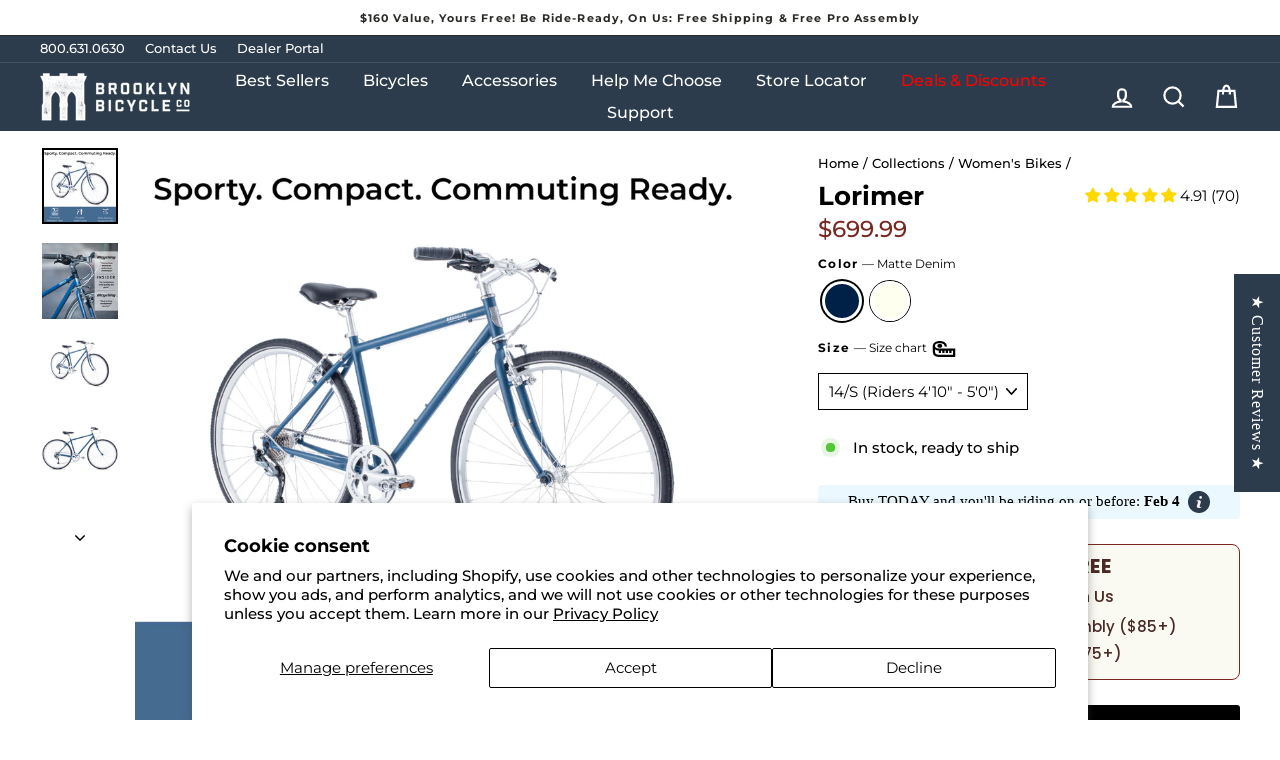

--- FILE ---
content_type: text/html; charset=utf-8
request_url: https://www.brooklynbicycleco.com/collections/womens-bikes/products/lorimer?variant=39340588925008
body_size: 123823
content:
<!doctype html>

<html class="no-js" lang="en" dir="ltr">
  <head>
    



    <!-- AMPIFY-ME:START -->
    
    <!-- AMPIFY-ME:END -->

    <meta charset="utf-8">
    <meta http-equiv="X-UA-Compatible" content="IE=edge,chrome=1">
    <meta name="viewport" content="width=device-width,initial-scale=1">
    <meta name="theme-color" content="#000000">
    <link rel="canonical" href="https://www.brooklynbicycleco.com/products/lorimer">
    <link rel="preconnect" href="https://cdn.shopify.com" crossorigin>
    <link rel="preconnect" href="https://fonts.shopifycdn.com" crossorigin>
    <link rel="dns-prefetch" href="https://productreviews.shopifycdn.com">
    <link rel="dns-prefetch" href="https://ajax.googleapis.com">
    <link rel="dns-prefetch" href="https://maps.googleapis.com">
    <link rel="dns-prefetch" href="https://maps.gstatic.com"><link rel="shortcut icon" href="//www.brooklynbicycleco.com/cdn/shop/files/BBCo-Favicon_32x32.png?v=1738164174" type="image/png"><title>Lorimer Hybrid Bike | City Commuter Ride
&ndash; Brooklyn Bicycle Co.
</title>
<meta name="description" content="Think of our Lorimer hybrid bike as a two-wheeled all-terrain vehicle—equally well-suited for a twenty-mile morning commute as it is for a full day of trails."><meta property="og:site_name" content="Brooklyn Bicycle Co.">
  <meta property="og:url" content="https://www.brooklynbicycleco.com/products/lorimer">
  <meta property="og:title" content="Lorimer">
  <meta property="og:type" content="product">
  <meta property="og:description" content="Think of our Lorimer hybrid bike as a two-wheeled all-terrain vehicle—equally well-suited for a twenty-mile morning commute as it is for a full day of trails."><meta property="og:image" content="http://www.brooklynbicycleco.com/cdn/shop/files/lorimer-1216858989.png?v=1768508291">
    <meta property="og:image:secure_url" content="https://www.brooklynbicycleco.com/cdn/shop/files/lorimer-1216858989.png?v=1768508291">
    <meta property="og:image:width" content="1080">
    <meta property="og:image:height" content="1080"><meta name="twitter:site" content="@">
  <meta name="twitter:card" content="summary_large_image">
  <meta name="twitter:title" content="Lorimer">
  <meta name="twitter:description" content="Think of our Lorimer hybrid bike as a two-wheeled all-terrain vehicle—equally well-suited for a twenty-mile morning commute as it is for a full day of trails.">
<style data-shopify>@font-face {
  font-family: Montserrat;
  font-weight: 500;
  font-style: normal;
  font-display: swap;
  src: url("//www.brooklynbicycleco.com/cdn/fonts/montserrat/montserrat_n5.07ef3781d9c78c8b93c98419da7ad4fbeebb6635.woff2") format("woff2"),
       url("//www.brooklynbicycleco.com/cdn/fonts/montserrat/montserrat_n5.adf9b4bd8b0e4f55a0b203cdd84512667e0d5e4d.woff") format("woff");
}

  @font-face {
  font-family: Montserrat;
  font-weight: 500;
  font-style: normal;
  font-display: swap;
  src: url("//www.brooklynbicycleco.com/cdn/fonts/montserrat/montserrat_n5.07ef3781d9c78c8b93c98419da7ad4fbeebb6635.woff2") format("woff2"),
       url("//www.brooklynbicycleco.com/cdn/fonts/montserrat/montserrat_n5.adf9b4bd8b0e4f55a0b203cdd84512667e0d5e4d.woff") format("woff");
}


  @font-face {
  font-family: Montserrat;
  font-weight: 600;
  font-style: normal;
  font-display: swap;
  src: url("//www.brooklynbicycleco.com/cdn/fonts/montserrat/montserrat_n6.1326b3e84230700ef15b3a29fb520639977513e0.woff2") format("woff2"),
       url("//www.brooklynbicycleco.com/cdn/fonts/montserrat/montserrat_n6.652f051080eb14192330daceed8cd53dfdc5ead9.woff") format("woff");
}

  @font-face {
  font-family: Montserrat;
  font-weight: 500;
  font-style: italic;
  font-display: swap;
  src: url("//www.brooklynbicycleco.com/cdn/fonts/montserrat/montserrat_i5.d3a783eb0cc26f2fda1e99d1dfec3ebaea1dc164.woff2") format("woff2"),
       url("//www.brooklynbicycleco.com/cdn/fonts/montserrat/montserrat_i5.76d414ea3d56bb79ef992a9c62dce2e9063bc062.woff") format("woff");
}

  @font-face {
  font-family: Montserrat;
  font-weight: 600;
  font-style: italic;
  font-display: swap;
  src: url("//www.brooklynbicycleco.com/cdn/fonts/montserrat/montserrat_i6.e90155dd2f004112a61c0322d66d1f59dadfa84b.woff2") format("woff2"),
       url("//www.brooklynbicycleco.com/cdn/fonts/montserrat/montserrat_i6.41470518d8e9d7f1bcdd29a447c2397e5393943f.woff") format("woff");
}

</style><link href="//www.brooklynbicycleco.com/cdn/shop/t/308/assets/theme.css?v=40143004474948802061766079953" rel="stylesheet" type="text/css" media="all" />
    <link href="//www.brooklynbicycleco.com/cdn/shop/t/308/assets/style.css?v=62068340746691189561750241661" rel="stylesheet" type="text/css" media="all" />
    <link href="//www.brooklynbicycleco.com/cdn/shop/t/308/assets/custom.css?v=20570644033701824251764013945" rel="stylesheet" type="text/css" media="all" />
    <link href="//www.brooklynbicycleco.com/cdn/shop/t/308/assets/cart-drawer.css?v=102835197676727907661750241661" rel="stylesheet" type="text/css" media="all" />
    





<style data-shopify>:root {
    --typeHeaderPrimary: Montserrat;
    --typeHeaderFallback: sans-serif;
    --typeHeaderSize: 31px;
    --typeHeaderWeight: 500;
    --typeHeaderLineHeight: 1.1;
    --typeHeaderSpacing: 0.0em;

    --typeBasePrimary:Montserrat;
    --typeBaseFallback:sans-serif;
    --typeBaseSize: 15px;
    --typeBaseWeight: 500;
    --typeBaseSpacing: 0.0em;
    --typeBaseLineHeight: 1.3;

    --typeCollectionTitle: 23px;

    --iconWeight: 5px;
    --iconLinecaps: miter;

    
      --buttonRadius: 3px;
    

    --colorGridOverlayOpacity: 0.1;
  }

  .placeholder-content {
    background-image: linear-gradient(100deg, #ffffff 40%, #f7f7f7 63%, #ffffff 79%);
  }</style><script>
      document.documentElement.className = document.documentElement.className.replace('no-js', 'js');

      window.theme = window.theme || {};
      theme.routes = {
        home: "/",
        cart: "/cart.js",
        cartPage: "/cart",
        cartAdd: "/cart/add.js",
        cartChange: "/cart/change.js",
        search: "/search",
        predictive_url: "/search/suggest"
      };
      theme.strings = {
        soldOut: "Sold Out",
        unavailable: "Unavailable",
        inStockLabel: "In stock, ready to ship",
        oneStockLabel: "Low stock - [count] item left",
        otherStockLabel: "Low stock - [count] items left",
        willNotShipUntil: "Ready to ship [date]",
        willBeInStockAfter: "Back in stock [date]",
        waitingForStock: "Inventory on the way",
        savePrice: "Save [saved_amount]",
        cartEmpty: "Your cart is currently empty.",
        cartTermsConfirmation: "You must agree with the terms and conditions of sales to checkout",
        searchCollections: "Collections:",
        searchPages: "Pages:",
        searchArticles: "Articles:",
        productFrom: "from ",
        maxQuantity: "You can only have [quantity] of [title] in your cart."
      };
      theme.settings = {
        cartType: "drawer",
        isCustomerTemplate: false,
        moneyFormat: "${{amount}}",
        saveType: "dollar",
        productImageSize: "square",
        productImageCover: false,
        predictiveSearch: true,
        predictiveSearchType: "product,article,page,collection",
        predictiveSearchVendor: false,
        predictiveSearchPrice: false,
        quickView: true,
        themeName: 'Impulse',
        themeVersion: "7.2.0"
      };
    </script>

    <script>window.performance && window.performance.mark && window.performance.mark('shopify.content_for_header.start');</script><meta name="google-site-verification" content="ouWPKDYsrmZSguej_eeyr8hWqZ4iVwkkuQMGwmcIAT0">
<meta name="facebook-domain-verification" content="npdnxv3wiiyfq934p2qdhkl8bv1oru">
<meta id="shopify-digital-wallet" name="shopify-digital-wallet" content="/7739113/digital_wallets/dialog">
<meta name="shopify-checkout-api-token" content="60346b59ad317844a57fbb3b17201adc">
<meta id="in-context-paypal-metadata" data-shop-id="7739113" data-venmo-supported="false" data-environment="production" data-locale="en_US" data-paypal-v4="true" data-currency="USD">
<link rel="alternate" type="application/json+oembed" href="https://www.brooklynbicycleco.com/products/lorimer.oembed">
<script async="async" src="/checkouts/internal/preloads.js?locale=en-US"></script>
<link rel="preconnect" href="https://shop.app" crossorigin="anonymous">
<script async="async" src="https://shop.app/checkouts/internal/preloads.js?locale=en-US&shop_id=7739113" crossorigin="anonymous"></script>
<script id="shopify-features" type="application/json">{"accessToken":"60346b59ad317844a57fbb3b17201adc","betas":["rich-media-storefront-analytics"],"domain":"www.brooklynbicycleco.com","predictiveSearch":true,"shopId":7739113,"locale":"en"}</script>
<script>var Shopify = Shopify || {};
Shopify.shop = "brooklyn-bike-co.myshopify.com";
Shopify.locale = "en";
Shopify.currency = {"active":"USD","rate":"1.0"};
Shopify.country = "US";
Shopify.theme = {"name":"Live - Impulse - Theme 10\/1\/2025","id":126936219728,"schema_name":"Impulse","schema_version":"7.2.0","theme_store_id":null,"role":"main"};
Shopify.theme.handle = "null";
Shopify.theme.style = {"id":null,"handle":null};
Shopify.cdnHost = "www.brooklynbicycleco.com/cdn";
Shopify.routes = Shopify.routes || {};
Shopify.routes.root = "/";</script>
<script type="module">!function(o){(o.Shopify=o.Shopify||{}).modules=!0}(window);</script>
<script>!function(o){function n(){var o=[];function n(){o.push(Array.prototype.slice.apply(arguments))}return n.q=o,n}var t=o.Shopify=o.Shopify||{};t.loadFeatures=n(),t.autoloadFeatures=n()}(window);</script>
<script>
  window.ShopifyPay = window.ShopifyPay || {};
  window.ShopifyPay.apiHost = "shop.app\/pay";
  window.ShopifyPay.redirectState = null;
</script>
<script id="shop-js-analytics" type="application/json">{"pageType":"product"}</script>
<script defer="defer" async type="module" src="//www.brooklynbicycleco.com/cdn/shopifycloud/shop-js/modules/v2/client.init-shop-cart-sync_BT-GjEfc.en.esm.js"></script>
<script defer="defer" async type="module" src="//www.brooklynbicycleco.com/cdn/shopifycloud/shop-js/modules/v2/chunk.common_D58fp_Oc.esm.js"></script>
<script defer="defer" async type="module" src="//www.brooklynbicycleco.com/cdn/shopifycloud/shop-js/modules/v2/chunk.modal_xMitdFEc.esm.js"></script>
<script type="module">
  await import("//www.brooklynbicycleco.com/cdn/shopifycloud/shop-js/modules/v2/client.init-shop-cart-sync_BT-GjEfc.en.esm.js");
await import("//www.brooklynbicycleco.com/cdn/shopifycloud/shop-js/modules/v2/chunk.common_D58fp_Oc.esm.js");
await import("//www.brooklynbicycleco.com/cdn/shopifycloud/shop-js/modules/v2/chunk.modal_xMitdFEc.esm.js");

  window.Shopify.SignInWithShop?.initShopCartSync?.({"fedCMEnabled":true,"windoidEnabled":true});

</script>
<script defer="defer" async type="module" src="//www.brooklynbicycleco.com/cdn/shopifycloud/shop-js/modules/v2/client.payment-terms_Ci9AEqFq.en.esm.js"></script>
<script defer="defer" async type="module" src="//www.brooklynbicycleco.com/cdn/shopifycloud/shop-js/modules/v2/chunk.common_D58fp_Oc.esm.js"></script>
<script defer="defer" async type="module" src="//www.brooklynbicycleco.com/cdn/shopifycloud/shop-js/modules/v2/chunk.modal_xMitdFEc.esm.js"></script>
<script type="module">
  await import("//www.brooklynbicycleco.com/cdn/shopifycloud/shop-js/modules/v2/client.payment-terms_Ci9AEqFq.en.esm.js");
await import("//www.brooklynbicycleco.com/cdn/shopifycloud/shop-js/modules/v2/chunk.common_D58fp_Oc.esm.js");
await import("//www.brooklynbicycleco.com/cdn/shopifycloud/shop-js/modules/v2/chunk.modal_xMitdFEc.esm.js");

  
</script>
<script>
  window.Shopify = window.Shopify || {};
  if (!window.Shopify.featureAssets) window.Shopify.featureAssets = {};
  window.Shopify.featureAssets['shop-js'] = {"shop-cart-sync":["modules/v2/client.shop-cart-sync_DZOKe7Ll.en.esm.js","modules/v2/chunk.common_D58fp_Oc.esm.js","modules/v2/chunk.modal_xMitdFEc.esm.js"],"init-fed-cm":["modules/v2/client.init-fed-cm_B6oLuCjv.en.esm.js","modules/v2/chunk.common_D58fp_Oc.esm.js","modules/v2/chunk.modal_xMitdFEc.esm.js"],"shop-cash-offers":["modules/v2/client.shop-cash-offers_D2sdYoxE.en.esm.js","modules/v2/chunk.common_D58fp_Oc.esm.js","modules/v2/chunk.modal_xMitdFEc.esm.js"],"shop-login-button":["modules/v2/client.shop-login-button_QeVjl5Y3.en.esm.js","modules/v2/chunk.common_D58fp_Oc.esm.js","modules/v2/chunk.modal_xMitdFEc.esm.js"],"pay-button":["modules/v2/client.pay-button_DXTOsIq6.en.esm.js","modules/v2/chunk.common_D58fp_Oc.esm.js","modules/v2/chunk.modal_xMitdFEc.esm.js"],"shop-button":["modules/v2/client.shop-button_DQZHx9pm.en.esm.js","modules/v2/chunk.common_D58fp_Oc.esm.js","modules/v2/chunk.modal_xMitdFEc.esm.js"],"avatar":["modules/v2/client.avatar_BTnouDA3.en.esm.js"],"init-windoid":["modules/v2/client.init-windoid_CR1B-cfM.en.esm.js","modules/v2/chunk.common_D58fp_Oc.esm.js","modules/v2/chunk.modal_xMitdFEc.esm.js"],"init-shop-for-new-customer-accounts":["modules/v2/client.init-shop-for-new-customer-accounts_C_vY_xzh.en.esm.js","modules/v2/client.shop-login-button_QeVjl5Y3.en.esm.js","modules/v2/chunk.common_D58fp_Oc.esm.js","modules/v2/chunk.modal_xMitdFEc.esm.js"],"init-shop-email-lookup-coordinator":["modules/v2/client.init-shop-email-lookup-coordinator_BI7n9ZSv.en.esm.js","modules/v2/chunk.common_D58fp_Oc.esm.js","modules/v2/chunk.modal_xMitdFEc.esm.js"],"init-shop-cart-sync":["modules/v2/client.init-shop-cart-sync_BT-GjEfc.en.esm.js","modules/v2/chunk.common_D58fp_Oc.esm.js","modules/v2/chunk.modal_xMitdFEc.esm.js"],"shop-toast-manager":["modules/v2/client.shop-toast-manager_DiYdP3xc.en.esm.js","modules/v2/chunk.common_D58fp_Oc.esm.js","modules/v2/chunk.modal_xMitdFEc.esm.js"],"init-customer-accounts":["modules/v2/client.init-customer-accounts_D9ZNqS-Q.en.esm.js","modules/v2/client.shop-login-button_QeVjl5Y3.en.esm.js","modules/v2/chunk.common_D58fp_Oc.esm.js","modules/v2/chunk.modal_xMitdFEc.esm.js"],"init-customer-accounts-sign-up":["modules/v2/client.init-customer-accounts-sign-up_iGw4briv.en.esm.js","modules/v2/client.shop-login-button_QeVjl5Y3.en.esm.js","modules/v2/chunk.common_D58fp_Oc.esm.js","modules/v2/chunk.modal_xMitdFEc.esm.js"],"shop-follow-button":["modules/v2/client.shop-follow-button_CqMgW2wH.en.esm.js","modules/v2/chunk.common_D58fp_Oc.esm.js","modules/v2/chunk.modal_xMitdFEc.esm.js"],"checkout-modal":["modules/v2/client.checkout-modal_xHeaAweL.en.esm.js","modules/v2/chunk.common_D58fp_Oc.esm.js","modules/v2/chunk.modal_xMitdFEc.esm.js"],"shop-login":["modules/v2/client.shop-login_D91U-Q7h.en.esm.js","modules/v2/chunk.common_D58fp_Oc.esm.js","modules/v2/chunk.modal_xMitdFEc.esm.js"],"lead-capture":["modules/v2/client.lead-capture_BJmE1dJe.en.esm.js","modules/v2/chunk.common_D58fp_Oc.esm.js","modules/v2/chunk.modal_xMitdFEc.esm.js"],"payment-terms":["modules/v2/client.payment-terms_Ci9AEqFq.en.esm.js","modules/v2/chunk.common_D58fp_Oc.esm.js","modules/v2/chunk.modal_xMitdFEc.esm.js"]};
</script>
<script>(function() {
  var isLoaded = false;
  function asyncLoad() {
    if (isLoaded) return;
    isLoaded = true;
    var urls = ["https:\/\/sdk.postscript.io\/sdk-script-loader.bundle.js?shopId=685726\u0026shop=brooklyn-bike-co.myshopify.com","\/\/cdn.shopify.com\/proxy\/4819c3d81d8e94f4ac673974107119ad1eff5a8d40d32fca37278005f90a2ce6\/cdn.amplitude.com\/script\/394b271641eb08e7624d5d49b8ac4020.js?library=shopify\u0026shop=brooklyn-bike-co.myshopify.com\u0026sp-cache-control=cHVibGljLCBtYXgtYWdlPTkwMA"];
    for (var i = 0; i < urls.length; i++) {
      var s = document.createElement('script');
      s.type = 'text/javascript';
      s.async = true;
      s.src = urls[i];
      var x = document.getElementsByTagName('script')[0];
      x.parentNode.insertBefore(s, x);
    }
  };
  if(window.attachEvent) {
    window.attachEvent('onload', asyncLoad);
  } else {
    window.addEventListener('load', asyncLoad, false);
  }
})();</script>
<script id="__st">var __st={"a":7739113,"offset":-18000,"reqid":"638a4786-30af-41a4-bbae-8b058951a31f-1769051027","pageurl":"www.brooklynbicycleco.com\/collections\/womens-bikes\/products\/lorimer?variant=39340588925008","u":"6d5e80349bf3","p":"product","rtyp":"product","rid":4286907073};</script>
<script>window.ShopifyPaypalV4VisibilityTracking = true;</script>
<script id="captcha-bootstrap">!function(){'use strict';const t='contact',e='account',n='new_comment',o=[[t,t],['blogs',n],['comments',n],[t,'customer']],c=[[e,'customer_login'],[e,'guest_login'],[e,'recover_customer_password'],[e,'create_customer']],r=t=>t.map((([t,e])=>`form[action*='/${t}']:not([data-nocaptcha='true']) input[name='form_type'][value='${e}']`)).join(','),a=t=>()=>t?[...document.querySelectorAll(t)].map((t=>t.form)):[];function s(){const t=[...o],e=r(t);return a(e)}const i='password',u='form_key',d=['recaptcha-v3-token','g-recaptcha-response','h-captcha-response',i],f=()=>{try{return window.sessionStorage}catch{return}},m='__shopify_v',_=t=>t.elements[u];function p(t,e,n=!1){try{const o=window.sessionStorage,c=JSON.parse(o.getItem(e)),{data:r}=function(t){const{data:e,action:n}=t;return t[m]||n?{data:e,action:n}:{data:t,action:n}}(c);for(const[e,n]of Object.entries(r))t.elements[e]&&(t.elements[e].value=n);n&&o.removeItem(e)}catch(o){console.error('form repopulation failed',{error:o})}}const l='form_type',E='cptcha';function T(t){t.dataset[E]=!0}const w=window,h=w.document,L='Shopify',v='ce_forms',y='captcha';let A=!1;((t,e)=>{const n=(g='f06e6c50-85a8-45c8-87d0-21a2b65856fe',I='https://cdn.shopify.com/shopifycloud/storefront-forms-hcaptcha/ce_storefront_forms_captcha_hcaptcha.v1.5.2.iife.js',D={infoText:'Protected by hCaptcha',privacyText:'Privacy',termsText:'Terms'},(t,e,n)=>{const o=w[L][v],c=o.bindForm;if(c)return c(t,g,e,D).then(n);var r;o.q.push([[t,g,e,D],n]),r=I,A||(h.body.append(Object.assign(h.createElement('script'),{id:'captcha-provider',async:!0,src:r})),A=!0)});var g,I,D;w[L]=w[L]||{},w[L][v]=w[L][v]||{},w[L][v].q=[],w[L][y]=w[L][y]||{},w[L][y].protect=function(t,e){n(t,void 0,e),T(t)},Object.freeze(w[L][y]),function(t,e,n,w,h,L){const[v,y,A,g]=function(t,e,n){const i=e?o:[],u=t?c:[],d=[...i,...u],f=r(d),m=r(i),_=r(d.filter((([t,e])=>n.includes(e))));return[a(f),a(m),a(_),s()]}(w,h,L),I=t=>{const e=t.target;return e instanceof HTMLFormElement?e:e&&e.form},D=t=>v().includes(t);t.addEventListener('submit',(t=>{const e=I(t);if(!e)return;const n=D(e)&&!e.dataset.hcaptchaBound&&!e.dataset.recaptchaBound,o=_(e),c=g().includes(e)&&(!o||!o.value);(n||c)&&t.preventDefault(),c&&!n&&(function(t){try{if(!f())return;!function(t){const e=f();if(!e)return;const n=_(t);if(!n)return;const o=n.value;o&&e.removeItem(o)}(t);const e=Array.from(Array(32),(()=>Math.random().toString(36)[2])).join('');!function(t,e){_(t)||t.append(Object.assign(document.createElement('input'),{type:'hidden',name:u})),t.elements[u].value=e}(t,e),function(t,e){const n=f();if(!n)return;const o=[...t.querySelectorAll(`input[type='${i}']`)].map((({name:t})=>t)),c=[...d,...o],r={};for(const[a,s]of new FormData(t).entries())c.includes(a)||(r[a]=s);n.setItem(e,JSON.stringify({[m]:1,action:t.action,data:r}))}(t,e)}catch(e){console.error('failed to persist form',e)}}(e),e.submit())}));const S=(t,e)=>{t&&!t.dataset[E]&&(n(t,e.some((e=>e===t))),T(t))};for(const o of['focusin','change'])t.addEventListener(o,(t=>{const e=I(t);D(e)&&S(e,y())}));const B=e.get('form_key'),M=e.get(l),P=B&&M;t.addEventListener('DOMContentLoaded',(()=>{const t=y();if(P)for(const e of t)e.elements[l].value===M&&p(e,B);[...new Set([...A(),...v().filter((t=>'true'===t.dataset.shopifyCaptcha))])].forEach((e=>S(e,t)))}))}(h,new URLSearchParams(w.location.search),n,t,e,['guest_login'])})(!0,!0)}();</script>
<script integrity="sha256-4kQ18oKyAcykRKYeNunJcIwy7WH5gtpwJnB7kiuLZ1E=" data-source-attribution="shopify.loadfeatures" defer="defer" src="//www.brooklynbicycleco.com/cdn/shopifycloud/storefront/assets/storefront/load_feature-a0a9edcb.js" crossorigin="anonymous"></script>
<script crossorigin="anonymous" defer="defer" src="//www.brooklynbicycleco.com/cdn/shopifycloud/storefront/assets/shopify_pay/storefront-65b4c6d7.js?v=20250812"></script>
<script data-source-attribution="shopify.dynamic_checkout.dynamic.init">var Shopify=Shopify||{};Shopify.PaymentButton=Shopify.PaymentButton||{isStorefrontPortableWallets:!0,init:function(){window.Shopify.PaymentButton.init=function(){};var t=document.createElement("script");t.src="https://www.brooklynbicycleco.com/cdn/shopifycloud/portable-wallets/latest/portable-wallets.en.js",t.type="module",document.head.appendChild(t)}};
</script>
<script data-source-attribution="shopify.dynamic_checkout.buyer_consent">
  function portableWalletsHideBuyerConsent(e){var t=document.getElementById("shopify-buyer-consent"),n=document.getElementById("shopify-subscription-policy-button");t&&n&&(t.classList.add("hidden"),t.setAttribute("aria-hidden","true"),n.removeEventListener("click",e))}function portableWalletsShowBuyerConsent(e){var t=document.getElementById("shopify-buyer-consent"),n=document.getElementById("shopify-subscription-policy-button");t&&n&&(t.classList.remove("hidden"),t.removeAttribute("aria-hidden"),n.addEventListener("click",e))}window.Shopify?.PaymentButton&&(window.Shopify.PaymentButton.hideBuyerConsent=portableWalletsHideBuyerConsent,window.Shopify.PaymentButton.showBuyerConsent=portableWalletsShowBuyerConsent);
</script>
<script data-source-attribution="shopify.dynamic_checkout.cart.bootstrap">document.addEventListener("DOMContentLoaded",(function(){function t(){return document.querySelector("shopify-accelerated-checkout-cart, shopify-accelerated-checkout")}if(t())Shopify.PaymentButton.init();else{new MutationObserver((function(e,n){t()&&(Shopify.PaymentButton.init(),n.disconnect())})).observe(document.body,{childList:!0,subtree:!0})}}));
</script>
<script id='scb4127' type='text/javascript' async='' src='https://www.brooklynbicycleco.com/cdn/shopifycloud/privacy-banner/storefront-banner.js'></script><link id="shopify-accelerated-checkout-styles" rel="stylesheet" media="screen" href="https://www.brooklynbicycleco.com/cdn/shopifycloud/portable-wallets/latest/accelerated-checkout-backwards-compat.css" crossorigin="anonymous">
<style id="shopify-accelerated-checkout-cart">
        #shopify-buyer-consent {
  margin-top: 1em;
  display: inline-block;
  width: 100%;
}

#shopify-buyer-consent.hidden {
  display: none;
}

#shopify-subscription-policy-button {
  background: none;
  border: none;
  padding: 0;
  text-decoration: underline;
  font-size: inherit;
  cursor: pointer;
}

#shopify-subscription-policy-button::before {
  box-shadow: none;
}

      </style>

<script>window.performance && window.performance.mark && window.performance.mark('shopify.content_for_header.end');</script>



<script async src="https://cdn.amplitude.com/libs/analytics-browser-2.11.1-min.js.gz"></script><script src="https://cdn.amplitude.com/libs/plugin-session-replay-browser-1.23.2-min.js.gz"></script><script>window.amplitude.add(window.sessionReplay.plugin({sampleRate: 1}));window.amplitude.init('394b271641eb08e7624d5d49b8ac4020', {"autocapture":{"elementInteractions":true}});</script>



    <script src="//www.brooklynbicycleco.com/cdn/shop/t/308/assets/vendor-scripts-v11.js" defer="defer"></script>

    

    <script src="//www.brooklynbicycleco.com/cdn/shop/t/308/assets/theme.js?v=86393804032534743691764244565" defer="defer"></script>
    <script src="//www.brooklynbicycleco.com/cdn/shop/t/308/assets/custom.js?v=182690131875013047381750241661" defer="defer"></script>

    <!-- Klaviyo Out of Stock Code Start-->

<script  src="https://static.klaviyo.com/onsite/js/klaviyo.js?company_id=KUyM7F" defer="defer"></script>
<script defer="defer">!function(){if(!window.klaviyo){window._klOnsite=window._klOnsite||[];try{window.klaviyo=new Proxy({},{get:function(n,i){return"push"===i?function(){var n;(n=window._klOnsite).push.apply(n,arguments)}:function(){for(var n=arguments.length,o=new Array(n),w=0;w<n;w++)o[w]=arguments[w];var t="function"==typeof o[o.length-1]?o.pop():void 0,e=new Promise((function(n){window._klOnsite.push([i].concat(o,[function(i){t&&t(i),n(i)}]))}));return e}}})}catch(n){window.klaviyo=window.klaviyo||[],window.klaviyo.push=function(){var n;(n=window._klOnsite).push.apply(n,arguments)}}}}();</script>

<script src="https://a.klaviyo.com/media/js/onsite/onsite.js"></script>

<script>

    var klaviyo = klaviyo || [];
    klaviyo.init({
        account: "KUyM7F",
        list: 'W3m7BN',
        platform: "shopify",
        display_on_policy_continue: false ,
        exclude_on_tags: 'exbis'
    });
    klaviyo.enable('backinstock',{
        trigger: {
            product_page_text: 'Notify Me When Restocked',
            product_page_class: 'btn',
            product_page_text_align: 'center',
            product_page_margin_top: '15px',
            replace_sold_out: false
        },
        modal: {
            headline: '{product_name}',
            body_content: 'Register to receive a notification when this item comes back in stock.',
            email_field_label: 'Email',

            button_label: 'Notify me when restocked',
            subscription_success_label: 'You\'re in! We\'ll let you know when it\'s back.',

            footer_content: '',
            close_label: 'Close',

            additional_styles: "@import url('https://fonts.googleapis.com/css?family=Helvetica+Neue');",
            font_family: '"Helvetica Neue", Helvetica, Arial, sans-serif;',

            drop_background_color: '#000',
            background_color: '#fff',
            text_color: '#222',
            button_text_color: '#fff',
            button_background_color: '#439fdb',
            close_button_color: '#ccc',
            error_background_color: '#fcd6d7',
            error_text_color: '#C72E2F',
            success_background_color: '#d3efcd',
            success_text_color: '#1B9500'
        }
    });
</script>
<!-- End Klaviyo Code -->








    

    

    <!-- "snippets/shogun-head.liquid" was not rendered, the associated app was uninstalled -->

    <script>
      function updateEstimatedArrival() {
        const addButton = document.querySelector('button[name="add"]');
        const estimatedArrival = document.querySelector('.estimated--arrival__wrapper');

        if (addButton && estimatedArrival) {
          if (addButton.disabled) {
            estimatedArrival.classList.add('hide');
          } else {
            estimatedArrival.classList.remove('hide');
          }
        }
      }

      document.addEventListener('variant:change', function (event) {
        console.log('Variant changed:', event.detail);
        updateEstimatedArrival();
      });
    </script>

    <img src="https://tracker.metricool.com/c3po.jpg?hash=e9a976194ec12a3d4ceaa9006ef0f2b4">
    <script type="text/javascript">
      (function (c, l, a, r, i, t, y) {
        c[a] =
          c[a] ||
          function () {
            (c[a].q = c[a].q || []).push(arguments);
          };
        t = l.createElement(r);
        t.async = 1;
        t.src = 'https://www.clarity.ms/tag/' + i;
        y = l.getElementsByTagName(r)[0];
        y.parentNode.insertBefore(t, y);
      })(window, document, 'clarity', 'script', 'j5efqtpppq');
    </script>

    <script>
      window._template = {
        directory: "",
        name: "product",
        suffix: "lorimer"
      };
      window.Shopify = window.Shopify || {theme: {id: 126936219728, role: 'main' } };
    </script>

    <link rel="stylesheet" href="https://cdn.jsdelivr.net/npm/swiper@8/swiper-bundle.min.css" />

<script src="https://cdn.jsdelivr.net/npm/swiper@8/swiper-bundle.min.js"></script>

    <link href="//www.brooklynbicycleco.com/cdn/shop/t/308/assets/hoox-base.css?v=47559233768358326461750241661" rel="stylesheet" type="text/css" media="all" />
  <!-- BEGIN app block: shopify://apps/b2bridge-io/blocks/config-header/ae6c8a44-d84c-4371-9dce-5e74a5e52742 --><script id="bss-b2bridge-store-data" type="application/json">
    {
        "shop": {
            "name": "Brooklyn Bicycle Co.",
            "email": "orders@brooklynbicycleco.com",
            "domain": "www.brooklynbicycleco.com",
            "permanent_domain": "brooklyn-bike-co.myshopify.com",
            "url": "https://www.brooklynbicycleco.com",
            "secure_url": "https://www.brooklynbicycleco.com",
            "money_format": "${{amount}}",
            "currency": "USD",
            "address": {"first_name":null,"address1":"450 MANHATTAN AVE","phone":"(800)631-0630","city":"BROOKLYN","zip":"11222","province":"New York","country":"United States","last_name":null,"address2":"SUITE 1B","company":"Brooklyn Cruiser LLC","latitude":40.7199593,"longitude":-73.9472263,"name":"","country_code":"US","province_code":"NY"}
    },
    "customer": {
        "id": null,
            "tags": null,
            "email": null,
            "firstName": null,
            "lastName": null,
            "defaultAddress": null,
            "phone": null,
            "addresses": null,
            "taxExempt": null,
            "ordersCount": null
    },
    "product": {"id":4286907073,"title":"Lorimer","handle":"lorimer","description":"\u003ch6\u003eA lightweight sporty ride. Perfect for daily commuting and longer distances.\u003c\/h6\u003e\n\u003cul style=\"padding-left: 25px; font-size: 14px;\"\u003e\n\u003cli style=\"margin-bottom: 0px;\"\u003e\u003cspan color=\"#151515\" style=\"color: #151515;\"\u003e9-speed drive train\u003c\/span\u003e\u003c\/li\u003e\n\u003cli style=\"margin-bottom: 0px;\"\u003e\u003cspan style=\"color: #151515;\" color=\"#151515\"\u003eLightweight Chromoly frame\u003c\/span\u003e\u003c\/li\u003e\n\u003cli style=\"margin-bottom: 0px;\"\u003e\u003cspan style=\"color: #151515;\" color=\"#151515\"\u003eCompact geometry for riders 4'11\" - 5'7\"\u003c\/span\u003e\u003c\/li\u003e\n\u003cli style=\"margin-bottom: 0px;\"\u003e\u003cspan style=\"color: #151515;\" color=\"#151515\"\u003eMounting points for accessories\u003c\/span\u003e\u003c\/li\u003e\n\u003c\/ul\u003e\n\u003cul style=\"padding-left: 0px; font-size: 14px;\"\u003e\n\n\u003c\/ul\u003e","published_at":"2016-03-07T12:47:00-05:00","created_at":"2016-02-24T14:37:08-05:00","vendor":"Brooklyn Bicycle Co.","type":"Bicycle","tags":["10-speed-bikes","5'0\" - 5'5\"","5'5\" - 6'0\"","9-Speed External","Bikes","classic bike","color-denim-blue","color-ivory","color-matte-denim","color-soft-ivory","commuter bike","Commuter Bikes (LP)","Denim","Denim Blue","Derailleur Gearing","Diamond","diamond-frame-bicycles","download-https:\/\/cdn.shopify.com\/s\/files\/1\/0773\/9113\/files\/Lorimer_Spec_Sheet.pdf?10353592171190271723","gift-her","Ivory","Matte Denim","meta-related-collection-lorimer-accessories","meta-size-chart-lorimer-chart","Multi-Geared Bike","over-600","performance","relaxed","size-14-s","size-16-m","Soft Ivory","Step Through","Under 5'"],"price":69999,"price_min":69999,"price_max":69999,"available":true,"price_varies":false,"compare_at_price":0,"compare_at_price_min":0,"compare_at_price_max":0,"compare_at_price_varies":false,"variants":[{"id":39340588925008,"title":"Matte Denim \/ 14\/S (Riders 4'10\" - 5'0\")","option1":"Matte Denim","option2":"14\/S (Riders 4'10\" - 5'0\")","option3":null,"sku":"9-LOR-MD-14","requires_shipping":true,"taxable":true,"featured_image":{"id":33623019978832,"product_id":4286907073,"position":4,"created_at":"2025-04-09T00:22:17-04:00","updated_at":"2026-01-15T12:20:23-05:00","alt":"Lorimer Hybrid Bike | Lorimer Hybrid Commuter Bicycle  Matte Denim \/ 14\/S 9-LOR-MD-14","width":1080,"height":1080,"src":"\/\/www.brooklynbicycleco.com\/cdn\/shop\/files\/matte-denim-14-s-lorimer-1160508978.jpg?v=1768497623","variant_ids":[39340588564560,39340588925008,39340588957776]},"available":true,"name":"Lorimer - Matte Denim \/ 14\/S (Riders 4'10\" - 5'0\")","public_title":"Matte Denim \/ 14\/S (Riders 4'10\" - 5'0\")","options":["Matte Denim","14\/S (Riders 4'10\" - 5'0\")"],"price":69999,"weight":0,"compare_at_price":null,"inventory_quantity":12,"inventory_management":"shopify","inventory_policy":"deny","barcode":"811416022193","featured_media":{"alt":"Lorimer Hybrid Bike | Lorimer Hybrid Commuter Bicycle  Matte Denim \/ 14\/S 9-LOR-MD-14","id":25561914474576,"position":4,"preview_image":{"aspect_ratio":1.0,"height":1080,"width":1080,"src":"\/\/www.brooklynbicycleco.com\/cdn\/shop\/files\/matte-denim-14-s-lorimer-1160508978.jpg?v=1768497623"}},"requires_selling_plan":false,"selling_plan_allocations":[]},{"id":39340588957776,"title":"Matte Denim \/ 16\/M (Riders 5'1\" - 5'4\")","option1":"Matte Denim","option2":"16\/M (Riders 5'1\" - 5'4\")","option3":null,"sku":"9-LOR-MD-16","requires_shipping":true,"taxable":true,"featured_image":{"id":33623019978832,"product_id":4286907073,"position":4,"created_at":"2025-04-09T00:22:17-04:00","updated_at":"2026-01-15T12:20:23-05:00","alt":"Lorimer Hybrid Bike | Lorimer Hybrid Commuter Bicycle  Matte Denim \/ 14\/S 9-LOR-MD-14","width":1080,"height":1080,"src":"\/\/www.brooklynbicycleco.com\/cdn\/shop\/files\/matte-denim-14-s-lorimer-1160508978.jpg?v=1768497623","variant_ids":[39340588564560,39340588925008,39340588957776]},"available":true,"name":"Lorimer - Matte Denim \/ 16\/M (Riders 5'1\" - 5'4\")","public_title":"Matte Denim \/ 16\/M (Riders 5'1\" - 5'4\")","options":["Matte Denim","16\/M (Riders 5'1\" - 5'4\")"],"price":69999,"weight":0,"compare_at_price":0,"inventory_quantity":20,"inventory_management":"shopify","inventory_policy":"deny","barcode":"811416022209","featured_media":{"alt":"Lorimer Hybrid Bike | Lorimer Hybrid Commuter Bicycle  Matte Denim \/ 14\/S 9-LOR-MD-14","id":25561914474576,"position":4,"preview_image":{"aspect_ratio":1.0,"height":1080,"width":1080,"src":"\/\/www.brooklynbicycleco.com\/cdn\/shop\/files\/matte-denim-14-s-lorimer-1160508978.jpg?v=1768497623"}},"requires_selling_plan":false,"selling_plan_allocations":[]},{"id":39340588564560,"title":"Matte Denim \/ 18\/L (Riders 5'5\" - 5'7\")","option1":"Matte Denim","option2":"18\/L (Riders 5'5\" - 5'7\")","option3":null,"sku":"9-LOR-MD-18","requires_shipping":true,"taxable":true,"featured_image":{"id":33623019978832,"product_id":4286907073,"position":4,"created_at":"2025-04-09T00:22:17-04:00","updated_at":"2026-01-15T12:20:23-05:00","alt":"Lorimer Hybrid Bike | Lorimer Hybrid Commuter Bicycle  Matte Denim \/ 14\/S 9-LOR-MD-14","width":1080,"height":1080,"src":"\/\/www.brooklynbicycleco.com\/cdn\/shop\/files\/matte-denim-14-s-lorimer-1160508978.jpg?v=1768497623","variant_ids":[39340588564560,39340588925008,39340588957776]},"available":false,"name":"Lorimer - Matte Denim \/ 18\/L (Riders 5'5\" - 5'7\")","public_title":"Matte Denim \/ 18\/L (Riders 5'5\" - 5'7\")","options":["Matte Denim","18\/L (Riders 5'5\" - 5'7\")"],"price":69999,"weight":0,"compare_at_price":null,"inventory_quantity":0,"inventory_management":"shopify","inventory_policy":"deny","barcode":"811416022216","featured_media":{"alt":"Lorimer Hybrid Bike | Lorimer Hybrid Commuter Bicycle  Matte Denim \/ 14\/S 9-LOR-MD-14","id":25561914474576,"position":4,"preview_image":{"aspect_ratio":1.0,"height":1080,"width":1080,"src":"\/\/www.brooklynbicycleco.com\/cdn\/shop\/files\/matte-denim-14-s-lorimer-1160508978.jpg?v=1768497623"}},"requires_selling_plan":false,"selling_plan_allocations":[]},{"id":39340588859472,"title":"Soft Ivory \/ 14\/S (Riders 4'10\" - 5'0\")","option1":"Soft Ivory","option2":"14\/S (Riders 4'10\" - 5'0\")","option3":null,"sku":"9-LOR-SI-14","requires_shipping":true,"taxable":true,"featured_image":{"id":33623020011600,"product_id":4286907073,"position":5,"created_at":"2025-04-09T00:22:17-04:00","updated_at":"2026-01-15T12:20:23-05:00","alt":"Lorimer Hybrid Bike | Lorimer Hybrid Commuter Bicycle  Soft Ivory \/ 14\/S 9-LOR-SI-14","width":1080,"height":1080,"src":"\/\/www.brooklynbicycleco.com\/cdn\/shop\/files\/soft-ivory-14-s-lorimer-1160508977.jpg?v=1768497623","variant_ids":[39340588662864,39340588859472,39340588892240]},"available":true,"name":"Lorimer - Soft Ivory \/ 14\/S (Riders 4'10\" - 5'0\")","public_title":"Soft Ivory \/ 14\/S (Riders 4'10\" - 5'0\")","options":["Soft Ivory","14\/S (Riders 4'10\" - 5'0\")"],"price":69999,"weight":0,"compare_at_price":null,"inventory_quantity":7,"inventory_management":"shopify","inventory_policy":"deny","barcode":"811416022223","featured_media":{"alt":"Lorimer Hybrid Bike | Lorimer Hybrid Commuter Bicycle  Soft Ivory \/ 14\/S 9-LOR-SI-14","id":25561914507344,"position":5,"preview_image":{"aspect_ratio":1.0,"height":1080,"width":1080,"src":"\/\/www.brooklynbicycleco.com\/cdn\/shop\/files\/soft-ivory-14-s-lorimer-1160508977.jpg?v=1768497623"}},"requires_selling_plan":false,"selling_plan_allocations":[]},{"id":39340588892240,"title":"Soft Ivory \/ 16\/M (Riders 5'1\" - 5'4\")","option1":"Soft Ivory","option2":"16\/M (Riders 5'1\" - 5'4\")","option3":null,"sku":"9-LOR-SI-16","requires_shipping":true,"taxable":true,"featured_image":{"id":33623020011600,"product_id":4286907073,"position":5,"created_at":"2025-04-09T00:22:17-04:00","updated_at":"2026-01-15T12:20:23-05:00","alt":"Lorimer Hybrid Bike | Lorimer Hybrid Commuter Bicycle  Soft Ivory \/ 14\/S 9-LOR-SI-14","width":1080,"height":1080,"src":"\/\/www.brooklynbicycleco.com\/cdn\/shop\/files\/soft-ivory-14-s-lorimer-1160508977.jpg?v=1768497623","variant_ids":[39340588662864,39340588859472,39340588892240]},"available":true,"name":"Lorimer - Soft Ivory \/ 16\/M (Riders 5'1\" - 5'4\")","public_title":"Soft Ivory \/ 16\/M (Riders 5'1\" - 5'4\")","options":["Soft Ivory","16\/M (Riders 5'1\" - 5'4\")"],"price":69999,"weight":0,"compare_at_price":null,"inventory_quantity":20,"inventory_management":"shopify","inventory_policy":"deny","barcode":"811416022230","featured_media":{"alt":"Lorimer Hybrid Bike | Lorimer Hybrid Commuter Bicycle  Soft Ivory \/ 14\/S 9-LOR-SI-14","id":25561914507344,"position":5,"preview_image":{"aspect_ratio":1.0,"height":1080,"width":1080,"src":"\/\/www.brooklynbicycleco.com\/cdn\/shop\/files\/soft-ivory-14-s-lorimer-1160508977.jpg?v=1768497623"}},"requires_selling_plan":false,"selling_plan_allocations":[]},{"id":39340588662864,"title":"Soft Ivory \/ 18\/L (Riders 5'5\" - 5'7\")","option1":"Soft Ivory","option2":"18\/L (Riders 5'5\" - 5'7\")","option3":null,"sku":"9-LOR-SI-18","requires_shipping":true,"taxable":true,"featured_image":{"id":33623020011600,"product_id":4286907073,"position":5,"created_at":"2025-04-09T00:22:17-04:00","updated_at":"2026-01-15T12:20:23-05:00","alt":"Lorimer Hybrid Bike | Lorimer Hybrid Commuter Bicycle  Soft Ivory \/ 14\/S 9-LOR-SI-14","width":1080,"height":1080,"src":"\/\/www.brooklynbicycleco.com\/cdn\/shop\/files\/soft-ivory-14-s-lorimer-1160508977.jpg?v=1768497623","variant_ids":[39340588662864,39340588859472,39340588892240]},"available":true,"name":"Lorimer - Soft Ivory \/ 18\/L (Riders 5'5\" - 5'7\")","public_title":"Soft Ivory \/ 18\/L (Riders 5'5\" - 5'7\")","options":["Soft Ivory","18\/L (Riders 5'5\" - 5'7\")"],"price":69999,"weight":0,"compare_at_price":null,"inventory_quantity":20,"inventory_management":"shopify","inventory_policy":"deny","barcode":"811416022247","featured_media":{"alt":"Lorimer Hybrid Bike | Lorimer Hybrid Commuter Bicycle  Soft Ivory \/ 14\/S 9-LOR-SI-14","id":25561914507344,"position":5,"preview_image":{"aspect_ratio":1.0,"height":1080,"width":1080,"src":"\/\/www.brooklynbicycleco.com\/cdn\/shop\/files\/soft-ivory-14-s-lorimer-1160508977.jpg?v=1768497623"}},"requires_selling_plan":false,"selling_plan_allocations":[]}],"images":["\/\/www.brooklynbicycleco.com\/cdn\/shop\/files\/lorimer-1216858989.png?v=1768508291","\/\/www.brooklynbicycleco.com\/cdn\/shop\/files\/lorimer-1160509061.jpg?v=1768497623","\/\/www.brooklynbicycleco.com\/cdn\/shop\/files\/lorimer-1160509062.jpg?v=1768497623","\/\/www.brooklynbicycleco.com\/cdn\/shop\/files\/matte-denim-14-s-lorimer-1160508978.jpg?v=1768497623","\/\/www.brooklynbicycleco.com\/cdn\/shop\/files\/soft-ivory-14-s-lorimer-1160508977.jpg?v=1768497623","\/\/www.brooklynbicycleco.com\/cdn\/shop\/files\/lorimer-1207332587.png?v=1768497623","\/\/www.brooklynbicycleco.com\/cdn\/shop\/files\/franklin-8-speed-1197564092.png?v=1768499701","\/\/www.brooklynbicycleco.com\/cdn\/shop\/files\/lorimer-1160508979.jpg?v=1768497623","\/\/www.brooklynbicycleco.com\/cdn\/shop\/files\/lorimer-1160508976.jpg?v=1768497623","\/\/www.brooklynbicycleco.com\/cdn\/shop\/files\/bedford-8-1198170118.png?v=1768499701","\/\/www.brooklynbicycleco.com\/cdn\/shop\/files\/bedford-8-1211410592.png?v=1768497623","\/\/www.brooklynbicycleco.com\/cdn\/shop\/files\/bedford-8-1160508957.jpg?v=1768499701"],"featured_image":"\/\/www.brooklynbicycleco.com\/cdn\/shop\/files\/lorimer-1216858989.png?v=1768508291","options":["Color","Size"],"media":[{"alt":"Lorimer Lorimer Hybrid Bike | City Commuter Ride","id":27027798032464,"position":1,"preview_image":{"aspect_ratio":1.0,"height":1080,"width":1080,"src":"\/\/www.brooklynbicycleco.com\/cdn\/shop\/files\/lorimer-1216858989.png?v=1768508291"},"aspect_ratio":1.0,"height":1080,"media_type":"image","src":"\/\/www.brooklynbicycleco.com\/cdn\/shop\/files\/lorimer-1216858989.png?v=1768508291","width":1080},{"alt":"Lorimer Hybrid Bike | Lorimer Hybrid Commuter Bicycle ","id":25561922633808,"position":2,"preview_image":{"aspect_ratio":1.0,"height":1080,"width":1080,"src":"\/\/www.brooklynbicycleco.com\/cdn\/shop\/files\/lorimer-1160509061.jpg?v=1768497623"},"aspect_ratio":1.0,"height":1080,"media_type":"image","src":"\/\/www.brooklynbicycleco.com\/cdn\/shop\/files\/lorimer-1160509061.jpg?v=1768497623","width":1080},{"alt":"Lorimer Lorimer Hybrid Bike | City Commuter Ride","id":25522820710480,"position":3,"preview_image":{"aspect_ratio":1.5,"height":3000,"width":4500,"src":"\/\/www.brooklynbicycleco.com\/cdn\/shop\/files\/lorimer-1160509062.jpg?v=1768497623"},"aspect_ratio":1.5,"height":3000,"media_type":"image","src":"\/\/www.brooklynbicycleco.com\/cdn\/shop\/files\/lorimer-1160509062.jpg?v=1768497623","width":4500},{"alt":"Lorimer Hybrid Bike | Lorimer Hybrid Commuter Bicycle  Matte Denim \/ 14\/S 9-LOR-MD-14","id":25561914474576,"position":4,"preview_image":{"aspect_ratio":1.0,"height":1080,"width":1080,"src":"\/\/www.brooklynbicycleco.com\/cdn\/shop\/files\/matte-denim-14-s-lorimer-1160508978.jpg?v=1768497623"},"aspect_ratio":1.0,"height":1080,"media_type":"image","src":"\/\/www.brooklynbicycleco.com\/cdn\/shop\/files\/matte-denim-14-s-lorimer-1160508978.jpg?v=1768497623","width":1080},{"alt":"Lorimer Hybrid Bike | Lorimer Hybrid Commuter Bicycle  Soft Ivory \/ 14\/S 9-LOR-SI-14","id":25561914507344,"position":5,"preview_image":{"aspect_ratio":1.0,"height":1080,"width":1080,"src":"\/\/www.brooklynbicycleco.com\/cdn\/shop\/files\/soft-ivory-14-s-lorimer-1160508977.jpg?v=1768497623"},"aspect_ratio":1.0,"height":1080,"media_type":"image","src":"\/\/www.brooklynbicycleco.com\/cdn\/shop\/files\/soft-ivory-14-s-lorimer-1160508977.jpg?v=1768497623","width":1080},{"alt":"Lorimer Lorimer Hybrid Bike | City Commuter Ride","id":26647463329872,"position":6,"preview_image":{"aspect_ratio":1.0,"height":1080,"width":1080,"src":"\/\/www.brooklynbicycleco.com\/cdn\/shop\/files\/lorimer-1207332587.png?v=1768497623"},"aspect_ratio":1.0,"height":1080,"media_type":"image","src":"\/\/www.brooklynbicycleco.com\/cdn\/shop\/files\/lorimer-1207332587.png?v=1768497623","width":1080},{"alt":"Get to know the Lorimer hybrid video","id":26861768966224,"position":7,"preview_image":{"aspect_ratio":1.0,"height":1080,"width":1080,"src":"\/\/www.brooklynbicycleco.com\/cdn\/shop\/files\/preview_images\/Lorimer_PDP_Video_Cover_Image_V2_0fb27d90-c45c-44a1-8ab4-cefdbaa51459.png?v=1768251163"},"aspect_ratio":1.0,"duration":98000,"media_type":"video","sources":[{"format":"mp4","height":480,"mime_type":"video\/mp4","url":"\/\/www.brooklynbicycleco.com\/cdn\/shop\/videos\/c\/vp\/327ab7da20964fd1a07d697e6c3ea5fd\/327ab7da20964fd1a07d697e6c3ea5fd.SD-480p-0.9Mbps-65526880.mp4?v=0","width":480},{"format":"mp4","height":1080,"mime_type":"video\/mp4","url":"\/\/www.brooklynbicycleco.com\/cdn\/shop\/videos\/c\/vp\/327ab7da20964fd1a07d697e6c3ea5fd\/327ab7da20964fd1a07d697e6c3ea5fd.HD-1080p-2.5Mbps-65526880.mp4?v=0","width":1080},{"format":"mp4","height":720,"mime_type":"video\/mp4","url":"\/\/www.brooklynbicycleco.com\/cdn\/shop\/videos\/c\/vp\/327ab7da20964fd1a07d697e6c3ea5fd\/327ab7da20964fd1a07d697e6c3ea5fd.HD-720p-1.6Mbps-65526880.mp4?v=0","width":720},{"format":"m3u8","height":1080,"mime_type":"application\/x-mpegURL","url":"\/\/www.brooklynbicycleco.com\/cdn\/shop\/videos\/c\/vp\/327ab7da20964fd1a07d697e6c3ea5fd\/327ab7da20964fd1a07d697e6c3ea5fd.m3u8?v=0","width":1080}]},{"alt":"Why Buy Brooklyn Bicycle Co? Real human support, lifetime warranty, professional assembly, safety tested, 15 years of experience, and tested on the streets of Brooklyn","id":26401457504336,"position":8,"preview_image":{"aspect_ratio":1.0,"height":1080,"width":1080,"src":"\/\/www.brooklynbicycleco.com\/cdn\/shop\/files\/franklin-8-speed-1197564092.png?v=1768499701"},"aspect_ratio":1.0,"height":1080,"media_type":"image","src":"\/\/www.brooklynbicycleco.com\/cdn\/shop\/files\/franklin-8-speed-1197564092.png?v=1768499701","width":1080},{"alt":"Lorimer Hybrid Bike | Lorimer Hybrid Commuter Bicycle ","id":25561914409040,"position":9,"preview_image":{"aspect_ratio":1.0,"height":1080,"width":1080,"src":"\/\/www.brooklynbicycleco.com\/cdn\/shop\/files\/lorimer-1160508979.jpg?v=1768497623"},"aspect_ratio":1.0,"height":1080,"media_type":"image","src":"\/\/www.brooklynbicycleco.com\/cdn\/shop\/files\/lorimer-1160508979.jpg?v=1768497623","width":1080},{"alt":"Lorimer Hybrid Bike | Lorimer Hybrid Commuter Bicycle ","id":25561914540112,"position":10,"preview_image":{"aspect_ratio":1.0,"height":1080,"width":1080,"src":"\/\/www.brooklynbicycleco.com\/cdn\/shop\/files\/lorimer-1160508976.jpg?v=1768497623"},"aspect_ratio":1.0,"height":1080,"media_type":"image","src":"\/\/www.brooklynbicycleco.com\/cdn\/shop\/files\/lorimer-1160508976.jpg?v=1768497623","width":1080},{"alt":"Bedford 8 Bedford 8 | Men’s 8-Speed Commuter Bike","id":26411962990672,"position":11,"preview_image":{"aspect_ratio":1.0,"height":1080,"width":1080,"src":"\/\/www.brooklynbicycleco.com\/cdn\/shop\/files\/bedford-8-1198170118.png?v=1768499701"},"aspect_ratio":1.0,"height":1080,"media_type":"image","src":"\/\/www.brooklynbicycleco.com\/cdn\/shop\/files\/bedford-8-1198170118.png?v=1768499701","width":1080},{"alt":"Bedford 8 Bedford 8 | Men’s 8-Speed Commuter Bike","id":26825806282832,"position":12,"preview_image":{"aspect_ratio":1.0,"height":1080,"width":1080,"src":"\/\/www.brooklynbicycleco.com\/cdn\/shop\/files\/bedford-8-1211410592.png?v=1768497623"},"aspect_ratio":1.0,"height":1080,"media_type":"image","src":"\/\/www.brooklynbicycleco.com\/cdn\/shop\/files\/bedford-8-1211410592.png?v=1768497623","width":1080},{"alt":"Brooklyn Bicycle Co Reviews | Brooklyn Bike Reviews | 5 Star Reviews | Great Customer Service | Best Bike Company","id":25558721953872,"position":13,"preview_image":{"aspect_ratio":1.0,"height":1080,"width":1080,"src":"\/\/www.brooklynbicycleco.com\/cdn\/shop\/files\/bedford-8-1160508957.jpg?v=1768499701"},"aspect_ratio":1.0,"height":1080,"media_type":"image","src":"\/\/www.brooklynbicycleco.com\/cdn\/shop\/files\/bedford-8-1160508957.jpg?v=1768499701","width":1080}],"requires_selling_plan":false,"selling_plan_groups":[],"content":"\u003ch6\u003eA lightweight sporty ride. Perfect for daily commuting and longer distances.\u003c\/h6\u003e\n\u003cul style=\"padding-left: 25px; font-size: 14px;\"\u003e\n\u003cli style=\"margin-bottom: 0px;\"\u003e\u003cspan color=\"#151515\" style=\"color: #151515;\"\u003e9-speed drive train\u003c\/span\u003e\u003c\/li\u003e\n\u003cli style=\"margin-bottom: 0px;\"\u003e\u003cspan style=\"color: #151515;\" color=\"#151515\"\u003eLightweight Chromoly frame\u003c\/span\u003e\u003c\/li\u003e\n\u003cli style=\"margin-bottom: 0px;\"\u003e\u003cspan style=\"color: #151515;\" color=\"#151515\"\u003eCompact geometry for riders 4'11\" - 5'7\"\u003c\/span\u003e\u003c\/li\u003e\n\u003cli style=\"margin-bottom: 0px;\"\u003e\u003cspan style=\"color: #151515;\" color=\"#151515\"\u003eMounting points for accessories\u003c\/span\u003e\u003c\/li\u003e\n\u003c\/ul\u003e\n\u003cul style=\"padding-left: 0px; font-size: 14px;\"\u003e\n\n\u003c\/ul\u003e"},
    "money_code": "USD",
        "money_format": "$",
        "taxes_included": false,
        "collections": [{"id":428833805,"handle":"100-300","title":"$100 to $300","updated_at":"2026-01-21T13:02:27-05:00","body_html":"","published_at":"2017-04-27T12:04:32-04:00","sort_order":"manual","template_suffix":"","disjunctive":false,"rules":[{"column":"variant_price","relation":"greater_than","condition":"99.99"},{"column":"variant_price","relation":"less_than","condition":"300.01"}],"published_scope":"global"},{"id":428833869,"handle":"300-500","title":"$300 to $500","updated_at":"2026-01-15T12:40:29-05:00","body_html":"","published_at":"2017-04-27T12:04:32-04:00","sort_order":"manual","template_suffix":"","disjunctive":false,"rules":[{"column":"variant_price","relation":"greater_than","condition":"299.99"},{"column":"variant_price","relation":"less_than","condition":"500.01"}],"published_scope":"global"},{"id":428833933,"handle":"500-600","title":"$500 to $600","updated_at":"2026-01-18T07:01:59-05:00","body_html":"","published_at":"2017-04-27T12:04:32-04:00","sort_order":"manual","template_suffix":"","disjunctive":false,"rules":[{"column":"variant_price","relation":"greater_than","condition":"499.99"},{"column":"variant_price","relation":"less_than","condition":"600.01"}],"published_scope":"global"},{"id":239904705,"handle":"599-and-under","title":"$599 and Under","updated_at":"2026-01-18T07:01:59-05:00","body_html":"Our bikes are stylish, affordable, and comfortable. Our most popular bikes range from $399 to $599--and they're top quality machines, to boot. See the full lineup below.","published_at":"2016-05-25T17:32:00-04:00","sort_order":"manual","template_suffix":null,"disjunctive":false,"rules":[{"column":"variant_price","relation":"less_than","condition":"600"},{"column":"type","relation":"equals","condition":"Bicycle"},{"column":"title","relation":"not_equals","condition":"Brooklyn Bicycle Co. Gift Card"},{"column":"type","relation":"not_equals","condition":"mws_fee_generated"}],"published_scope":"global"},{"id":1909817357,"handle":"10-speed-bikes","title":"10+ Speed","updated_at":"2026-01-17T07:02:01-05:00","body_html":"","published_at":"2017-11-17T15:10:08-05:00","sort_order":"manual","template_suffix":"","disjunctive":true,"rules":[{"column":"title","relation":"contains","condition":"Roebling"},{"column":"title","relation":"contains","condition":"Lorimer"}],"published_scope":"global"},{"id":457264909,"handle":"size-130mm-110mm","title":"130mm + 110mm","updated_at":"2025-12-10T11:54:15-05:00","body_html":null,"published_at":"2017-10-09T18:11:44-04:00","sort_order":"manual","template_suffix":null,"disjunctive":false,"rules":[{"column":"tag","relation":"equals","condition":"size-130mm-110mm"},{"column":"type","relation":"not_equals","condition":"mws_fee_generated"}],"published_scope":"global"},{"id":457264845,"handle":"size-130mm-130mm","title":"130mm + 130mm","updated_at":"2025-12-10T11:54:15-05:00","body_html":null,"published_at":"2017-10-09T18:11:44-04:00","sort_order":"manual","template_suffix":null,"disjunctive":false,"rules":[{"column":"tag","relation":"equals","condition":"size-130mm-130mm"},{"column":"type","relation":"not_equals","condition":"mws_fee_generated"}],"published_scope":"global"},{"id":428827213,"handle":"size-15-xs","title":"15\/XS","updated_at":"2026-01-17T07:02:01-05:00","body_html":null,"published_at":"2017-04-27T11:49:57-04:00","sort_order":"manual","template_suffix":null,"disjunctive":false,"rules":[{"column":"tag","relation":"equals","condition":"size-15-xs"},{"column":"type","relation":"not_equals","condition":"mws_fee_generated"}],"published_scope":"global"},{"id":428827021,"handle":"size-18-l","title":"18\/L","updated_at":"2025-12-24T10:19:52-05:00","body_html":"","published_at":"2017-04-27T11:49:56-04:00","sort_order":"manual","template_suffix":"","disjunctive":false,"rules":[{"column":"variant_title","relation":"contains","condition":"18\/l"}],"published_scope":"global"},{"id":428827405,"handle":"size-21-l","title":"21\/L","updated_at":"2026-01-17T07:02:01-05:00","body_html":null,"published_at":"2017-04-27T11:49:57-04:00","sort_order":"manual","template_suffix":null,"disjunctive":false,"rules":[{"column":"tag","relation":"equals","condition":"size-21-l"},{"column":"type","relation":"not_equals","condition":"mws_fee_generated"}],"published_scope":"global"},{"id":438996941,"handle":"size-26-s-m-franklin-franklin-7","title":"26\" (S\/M Franklin\/Franklin 7)","updated_at":"2026-01-16T07:01:32-05:00","body_html":null,"published_at":"2017-06-29T15:11:27-04:00","sort_order":"manual","template_suffix":null,"disjunctive":false,"rules":[{"column":"tag","relation":"equals","condition":"size-26-s-m-franklin-franklin-7"},{"column":"type","relation":"not_equals","condition":"mws_fee_generated"}],"published_scope":"global"},{"id":161226433,"handle":"3-speed","title":"3 speed","updated_at":"2026-01-21T07:01:18-05:00","body_html":"Brooklyn Bicycle Co.'s collection of 3-speed city bikes.","published_at":"2015-12-29T10:29:00-05:00","sort_order":"best-selling","template_suffix":null,"disjunctive":true,"rules":[{"column":"title","relation":"contains","condition":"3"},{"column":"title","relation":"contains","condition":"Calyer"}],"published_scope":"global"},{"id":133582127184,"handle":"3-speed-bicycles","title":"3 Speed Bicycles","updated_at":"2026-01-20T15:16:35-05:00","body_html":"","published_at":"2019-06-25T12:59:01-04:00","sort_order":"manual","template_suffix":"","disjunctive":false,"rules":[{"column":"tag","relation":"equals","condition":"3-speed"}],"published_scope":"global"},{"id":428826893,"handle":"size-14-s","title":"4'10\" to 5'","updated_at":"2026-01-16T07:01:32-05:00","body_html":"","published_at":"2017-04-27T11:49:56-04:00","sort_order":"manual","template_suffix":"","disjunctive":true,"rules":[{"column":"tag","relation":"equals","condition":"size-14-s"}],"published_scope":"global"},{"id":428826957,"handle":"size-16-m","title":"5'1\" to 5'4\"","updated_at":"2026-01-19T07:01:43-05:00","body_html":"","published_at":"2017-04-27T11:49:56-04:00","sort_order":"manual","template_suffix":"","disjunctive":true,"rules":[{"column":"tag","relation":"equals","condition":"size-16-m"},{"column":"title","relation":"contains","condition":"brighton"}],"published_scope":"global"},{"id":428827277,"handle":"size-17-s","title":"5'5\" to 5'8\"","updated_at":"2026-01-19T07:01:43-05:00","body_html":"","published_at":"2017-04-27T11:49:57-04:00","sort_order":"best-selling","template_suffix":"","disjunctive":true,"rules":[{"column":"tag","relation":"equals","condition":"size-17-s"},{"column":"title","relation":"equals","condition":"brighton 7 speed cruiser"}],"published_scope":"global"},{"id":428827341,"handle":"size-19-m","title":"5'9\" to 6'","updated_at":"2026-01-20T15:16:35-05:00","body_html":"","published_at":"2017-04-27T11:49:57-04:00","sort_order":"manual","template_suffix":"","disjunctive":true,"rules":[{"column":"tag","relation":"equals","condition":"size-19-m"},{"column":"title","relation":"contains","condition":"Brighton"}],"published_scope":"global"},{"id":428827469,"handle":"size-23-xl","title":"6'1\"+","updated_at":"2026-01-20T15:16:35-05:00","body_html":"","published_at":"2017-04-27T11:49:57-04:00","sort_order":"manual","template_suffix":"","disjunctive":false,"rules":[{"column":"tag","relation":"equals","condition":"size-23-xl"},{"column":"type","relation":"equals","condition":"Bicycle"}],"published_scope":"global"},{"id":161226177,"handle":"7-speed","title":"7 speed","updated_at":"2025-12-10T11:54:12-05:00","body_html":"Brooklyn Bicycle Co.'s 7-speed city bikes.","published_at":"2015-12-29T10:26:00-05:00","sort_order":"manual","template_suffix":"","disjunctive":true,"rules":[{"column":"title","relation":"equals","condition":"Franklin 7"},{"column":"title","relation":"equals","condition":"Bedford 7"},{"column":"title","relation":"equals","condition":"willow 7"},{"column":"title","relation":"equals","condition":"Brighton 7"}],"published_scope":"global"},{"id":133582258256,"handle":"7-speed-bicycles","title":"7+ Speed Bicycles","updated_at":"2026-01-19T07:01:43-05:00","body_html":"","published_at":"2019-06-25T12:59:01-04:00","sort_order":"manual","template_suffix":"sub-collections","disjunctive":true,"rules":[{"column":"title","relation":"contains","condition":"Willow 7 speed"},{"column":"title","relation":"contains","condition":"roebling"},{"column":"title","relation":"contains","condition":"lorimer"},{"column":"title","relation":"contains","condition":"Bedford 8"},{"column":"title","relation":"contains","condition":"Franklin 8 Speed"},{"column":"title","relation":"contains","condition":"brighton 7 speed cruiser"},{"column":"title","relation":"contains","condition":"driggs 8"}],"published_scope":"global","image":{"created_at":"2020-09-10T16:10:19-04:00","alt":null,"width":1440,"height":959,"src":"\/\/www.brooklynbicycleco.com\/cdn\/shop\/collections\/Driggs_closeup.png?v=1712849069"}},{"id":154928808016,"handle":"size-700-x-32","title":"700 x 32","updated_at":"2025-12-10T11:54:17-05:00","body_html":null,"published_at":"2019-10-31T14:49:08-04:00","sort_order":"alpha-asc","template_suffix":null,"disjunctive":false,"rules":[{"column":"tag","relation":"equals","condition":"size-700-x-32"},{"column":"type","relation":"not_equals","condition":"mws_fee_generated"}],"published_scope":"web"},{"id":428826829,"handle":"size-700-x-35","title":"700 x 35","updated_at":"2025-12-10T11:54:13-05:00","body_html":null,"published_at":"2017-04-27T11:49:56-04:00","sort_order":"manual","template_suffix":null,"disjunctive":false,"rules":[{"column":"tag","relation":"equals","condition":"size-700-x-35"},{"column":"type","relation":"not_equals","condition":"mws_fee_generated"}],"published_scope":"global"},{"id":33697038446,"handle":"size-9","title":"9\"","updated_at":"2025-12-10T11:54:16-05:00","body_html":null,"published_at":"2018-07-16T15:20:51-04:00","sort_order":"manual","template_suffix":null,"disjunctive":false,"rules":[{"column":"tag","relation":"equals","condition":"size-9"},{"column":"type","relation":"not_equals","condition":"mws_fee_generated"}],"published_scope":"web"},{"id":29941733,"handle":"accessories","updated_at":"2026-01-21T12:34:25-05:00","published_at":"2019-10-16T09:52:24-04:00","sort_order":"manual","template_suffix":"accessories","published_scope":"global","title":"Accessories","body_html":""},{"id":104661450832,"handle":"all-bicycles","title":"All Bicycles","updated_at":"2026-01-21T07:01:18-05:00","body_html":"Discover premium bicycles crafted for urban adventures. Brooklyn Bicycle Co. offers thoughtfully designed city, commuter, and cruiser bikes with free shipping and expert assembly. Experience the perfect blend of style and performance with our award-winning bicycles built to endure daily rides.","published_at":"2019-04-03T12:21:51-04:00","sort_order":"manual","template_suffix":"all-bicycles","disjunctive":false,"rules":[{"column":"tag","relation":"equals","condition":"Bikes"},{"column":"title","relation":"not_equals","condition":"Brooklyn Bicycle Co. Gift Card"}],"published_scope":"global","image":{"created_at":"2023-02-13T15:18:44-05:00","alt":"3 bicycles in a row, one Cardinal Red Franklin, one Matte Black Bedford, one Matte Denim Lorimer","width":2560,"height":1140,"src":"\/\/www.brooklynbicycleco.com\/cdn\/shop\/collections\/Willow_7.jpg?v=1678815866"}},{"id":58436812880,"handle":"apparel","title":"Apparel","updated_at":"2025-12-26T07:01:14-05:00","body_html":"Discover stylish Brooklyn Bicycle Co. apparel and accessories for cycling enthusiasts. From comfortable tees and hoodies to durable canvas totes, our branded merchandise combines quality craftsmanship with urban style. Show your love for cycling with authentic Brooklyn gear designed for everyday wear.","published_at":"2018-10-18T10:24:54-04:00","sort_order":"manual","template_suffix":"sub-collections","disjunctive":false,"rules":[{"column":"tag","relation":"equals","condition":"Apparel"},{"column":"type","relation":"not_equals","condition":"mws_fee_generated"}],"published_scope":"global"},{"id":403023309,"handle":"apparel-gear-brooklyn-bicycle-co","title":"Apparel \u0026 Gear","updated_at":"2026-01-12T13:55:47-05:00","body_html":"","published_at":"2016-12-27T13:57:00-05:00","sort_order":"manual","template_suffix":"","disjunctive":true,"rules":[{"column":"title","relation":"contains","condition":"tee"},{"column":"title","relation":"contains","condition":"helmet"},{"column":"title","relation":"contains","condition":"gift card"},{"column":"title","relation":"contains","condition":"hoodie"},{"column":"title","relation":"contains","condition":"tote"},{"column":"title","relation":"contains","condition":"sweatshirt"}],"published_scope":"global"},{"id":428831053,"handle":"color-army-green","title":"Army Green","updated_at":"2025-12-24T10:19:52-05:00","body_html":"","published_at":"2017-04-27T12:00:00-04:00","sort_order":"manual","template_suffix":"","disjunctive":false,"rules":[{"column":"variant_title","relation":"contains","condition":"army green"},{"column":"type","relation":"equals","condition":"Bicycle"}],"published_scope":"global"},{"id":5188747277,"handle":"bedford-accessories","updated_at":"2026-01-21T09:41:45-05:00","published_at":"2020-07-23T13:07:09-04:00","sort_order":"manual","template_suffix":"sub-collections","published_scope":"global","title":"Bedford Accessories","body_html":"\u003cdiv style=\"text-align: center;\"\u003eFrom classically styled front racks, to fenders that keep you riding in the rain, we've selectively curated a collection of accessories that will pair perfectly with our Bedford models. Explore our Bedford accessories below. If you have any questions, you're always welcome to \u003ca href=\"https:\/\/www.brooklynbicycleco.com\/pages\/contact-us\" title=\"Contact Us\"\u003econtact us.\u003c\/a\u003e\n\u003c\/div\u003e","image":{"created_at":"2020-07-30T13:02:01-04:00","alt":"Bedford collection","width":1800,"height":400,"src":"\/\/www.brooklynbicycleco.com\/cdn\/shop\/collections\/Untitled_design_9.jpg?v=1617208998"}},{"id":400759501,"handle":"bedford-collection","title":"Bedford Collection","updated_at":"2025-12-24T10:19:52-05:00","body_html":"\u003cp\u003eOur essential commuter bicycle, the Bedford 8-Speed offers a wide gearing range that's well suited for longer distance rides and hilly commutes. \u003c\/p\u003e\n\u003cp\u003eIf you have any questions about the Bedford, don't hesitate to \u003ca title=\"contact us\" href=\"https:\/\/www.brooklynbicycleco.com\/pages\/contact-us\"\u003econtact us.\u003c\/a\u003e\u003c\/p\u003e","published_at":"2016-12-13T06:11:00-05:00","sort_order":"manual","template_suffix":"sub-collections","disjunctive":false,"rules":[{"column":"title","relation":"equals","condition":"Bedford 8"},{"column":"type","relation":"not_equals","condition":"mws_fee_generated"}],"published_scope":"global","image":{"created_at":"2020-07-28T12:19:10-04:00","alt":"Bedford Collection-Brooklyn Bicycle Co.","width":1800,"height":400,"src":"\/\/www.brooklynbicycleco.com\/cdn\/shop\/collections\/95cef1517a25e55a84d763c72fd2d0f7.jpg?v=1595953151"}},{"id":265670590544,"handle":"bells","title":"Bells \u0026 Lights","updated_at":"2026-01-20T07:01:40-05:00","body_html":"Enhance your cycling safety with our premium collection of bike bells and lights. Be seen with high-powered, USB rechargeable lights and be heard with our stylish, discreet bells that even house AirTags for security. Essential accessories for every cyclist who values visibility and protection on the road.","published_at":"2023-01-10T10:51:21-05:00","sort_order":"manual","template_suffix":"","disjunctive":true,"rules":[{"column":"tag","relation":"equals","condition":"bike lights"},{"column":"tag","relation":"equals","condition":"bike bell"},{"column":"tag","relation":"equals","condition":"Bell"}],"published_scope":"global"},{"id":276922597456,"handle":"best-bikes-for-beginners","updated_at":"2026-01-21T13:56:29-05:00","published_at":"2026-01-21T13:36:24-05:00","sort_order":"manual","template_suffix":"","published_scope":"global","title":"Best Bikes for Beginners","body_html":""},{"id":273599692880,"handle":"best-fixie-bikes","updated_at":"2025-12-24T10:36:26-05:00","published_at":"2025-04-07T22:34:54-04:00","sort_order":"best-selling","template_suffix":"best-fixie-bikes","published_scope":"global","title":"Best Fixie Bikes","body_html":""},{"id":273698160720,"handle":"best-quality-bikes","updated_at":"2026-01-19T07:01:43-05:00","published_at":"2025-04-17T20:26:21-04:00","sort_order":"best-selling","template_suffix":"trust","published_scope":"global","title":"Best Quality Bikes","body_html":""},{"id":401145421,"handle":"best-selling-bicycles","title":"Best Sellers","updated_at":"2026-01-19T07:01:43-05:00","body_html":"Discover premium city and commuter bikes built to endure daily rides. Brooklyn Bicycle Co. offers thoughtfully designed bicycles with weather-resistant components, comfortable riding positions, and expert assembly. Find your perfect match from our best-selling collection of urban bikes crafted for reliability and style.","published_at":"2016-12-14T13:16:00-05:00","sort_order":"manual","template_suffix":"best-sellers-main","disjunctive":false,"rules":[{"column":"type","relation":"equals","condition":"Bicycle"},{"column":"title","relation":"not_contains","condition":"Driggs 3"},{"column":"title","relation":"not_contains","condition":"factory"}],"published_scope":"global","image":{"created_at":"2020-07-28T12:19:31-04:00","alt":"Four bicycles in a row with helmets hanging from their handlebars","width":1477,"height":708,"src":"\/\/www.brooklynbicycleco.com\/cdn\/shop\/collections\/7f7f0b74cddaf78183cbaae971325334_600c0bd7-c8e5-485b-98fe-1ed51512efe4.jpg?v=1678815544"}},{"id":273370939472,"handle":"best-selling-bikes","title":"Best Sellers v2","updated_at":"2026-01-21T07:01:18-05:00","body_html":"","published_at":"2025-03-18T12:46:45-04:00","sort_order":"manual","template_suffix":"best-sellers-v2","disjunctive":false,"rules":[{"column":"type","relation":"equals","condition":"Bicycle"},{"column":"title","relation":"not_contains","condition":"Factory"}],"published_scope":"global","image":{"created_at":"2025-03-18T12:49:00-04:00","alt":null,"width":540,"height":393,"src":"\/\/www.brooklynbicycleco.com\/cdn\/shop\/collections\/brooklyn-review-bike-white-brick-min.jpg?v=1742316540"}},{"id":267084955728,"handle":"best-selling-bikes-collection","updated_at":"2026-01-17T07:02:01-05:00","published_at":"2024-06-03T12:45:02-04:00","sort_order":"manual","template_suffix":"","published_scope":"web","title":"Best Selling Bikes Collection","body_html":""},{"id":128121700432,"handle":"best-selling-products","title":"Best Selling Products","updated_at":"2026-01-21T13:02:27-05:00","body_html":"","published_at":"2019-04-09T13:47:50-04:00","sort_order":"best-selling","template_suffix":"","disjunctive":true,"rules":[{"column":"title","relation":"not_contains","condition":"factory"}],"published_scope":"web"},{"id":276066041936,"handle":"bfcm-2025","updated_at":"2025-12-10T11:54:20-05:00","published_at":"2025-11-23T00:09:07-05:00","sort_order":"manual","template_suffix":"","published_scope":"global","title":"BFCM 2025","body_html":""},{"id":275990839376,"handle":"bicycle-bundles","updated_at":"2025-12-10T11:54:20-05:00","published_at":"2025-11-07T10:28:16-05:00","sort_order":"manual","template_suffix":"","published_scope":"global","title":"Bicycle Bundles","body_html":""},{"id":58436747344,"handle":"bike-baskets","title":"Bike Baskets, Bags, \u0026 Racks","updated_at":"2026-01-21T13:17:10-05:00","body_html":"\u003cdiv style=\"text-align: center;\"\u003eBike baskets, bags, and racks for hauling \u003cspan data-mce-fragment=\"1\"\u003e(almost) anything.\u003c\/span\u003e\n\u003c\/div\u003e","published_at":"2018-10-18T10:08:50-04:00","sort_order":"manual","template_suffix":"","disjunctive":true,"rules":[{"column":"tag","relation":"equals","condition":"baskets"},{"column":"tag","relation":"equals","condition":"cargo racks"},{"column":"vendor","relation":"equals","condition":"North St. Bags"},{"column":"vendor","relation":"equals","condition":"San Util Design"}],"published_scope":"global"},{"id":3757867021,"handle":"bike-collections","title":"Bike Collections","updated_at":"2026-01-21T07:01:18-05:00","body_html":"","published_at":"2018-01-09T07:55:31-05:00","sort_order":"manual","template_suffix":"sub-collections","disjunctive":false,"rules":[{"column":"type","relation":"equals","condition":"Bicycle"},{"column":"type","relation":"not_equals","condition":"mws_fee_generated"}],"published_scope":"global"},{"id":266008789072,"handle":"bike-compare","title":"Bike Compare","updated_at":"2026-01-21T07:01:18-05:00","body_html":"Discover premium bicycles designed for urban commuting and leisure riding. Our collection features comfortable, reliable bikes with step-through and diamond frames, perfect for city streets and recreational paths. Find your ideal match with our expert-crafted selection.","published_at":"2023-03-07T16:40:23-05:00","sort_order":"best-selling","template_suffix":"bike-compare","disjunctive":false,"rules":[{"column":"type","relation":"equals","condition":"Bicycle"},{"column":"title","relation":"not_contains","condition":"factory"}],"published_scope":"global"},{"id":403024205,"handle":"bike-components-brooklyn-bicycle-co","title":"Bike Components","updated_at":"2026-01-21T09:41:45-05:00","body_html":"Discover premium bike components for your cycling needs. From durable rear carriers to essential tools, our collection offers high-quality parts to enhance your ride. Upgrade your bicycle with reliable components that combine functionality with style, ensuring a smoother, more enjoyable cycling experience every time.","published_at":"2016-12-27T14:12:00-05:00","sort_order":"manual","template_suffix":"","disjunctive":true,"rules":[{"column":"title","relation":"contains","condition":"saddle"},{"column":"title","relation":"contains","condition":"carrier"},{"column":"title","relation":"contains","condition":"grips"},{"column":"title","relation":"contains","condition":"tire"},{"column":"title","relation":"contains","condition":"gift card"},{"column":"title","relation":"contains","condition":"handle"},{"column":"title","relation":"contains","condition":"fender"},{"column":"title","relation":"contains","condition":"chainguard"},{"column":"title","relation":"contains","condition":"kickstand"},{"column":"title","relation":"contains","condition":"handlebars"},{"column":"title","relation":"contains","condition":"tool"},{"column":"title","relation":"contains","condition":"commuter bundle"},{"column":"title","relation":"contains","condition":"headbadge"},{"column":"title","relation":"contains","condition":"pedal"},{"column":"title","relation":"contains","condition":"cargo bundle"}],"published_scope":"global"},{"id":160793624656,"handle":"bike-inventory","updated_at":"2026-01-20T15:16:35-05:00","published_at":"2020-04-09T11:06:31-04:00","sort_order":"best-selling","template_suffix":"","published_scope":"global","title":"Bike Inventory","body_html":""},{"id":265670623312,"handle":"bike-lights","title":"Bike Lights","updated_at":"2026-01-20T07:01:40-05:00","body_html":"","published_at":"2023-01-10T10:52:32-05:00","sort_order":"manual","template_suffix":"","disjunctive":false,"rules":[{"column":"title","relation":"contains","condition":"lights"},{"column":"title","relation":"not_contains","condition":"basket"}],"published_scope":"global"},{"id":58436845648,"handle":"bk-apparel","title":"BK Merch \u0026 Apparel","updated_at":"2025-12-26T07:01:14-05:00","body_html":"","published_at":"2019-10-09T10:59:53-04:00","sort_order":"manual","template_suffix":"","disjunctive":true,"rules":[{"column":"tag","relation":"equals","condition":"Apparel"},{"column":"tag","relation":"equals","condition":"bk clothes"},{"column":"type","relation":"equals","condition":"Apparel"}],"published_scope":"global"},{"id":442402573,"handle":"color-gloss-black","title":"Black","updated_at":"2026-01-21T13:02:27-05:00","body_html":"","published_at":"2017-08-19T15:51:11-04:00","sort_order":"manual","template_suffix":"","disjunctive":true,"rules":[{"column":"tag","relation":"equals","condition":"color-gloss-black"},{"column":"variant_title","relation":"contains","condition":"black"},{"column":"tag","relation":"equals","condition":"Matte Black"},{"column":"tag","relation":"equals","condition":"Gloss Black"},{"column":"tag","relation":"equals","condition":"color-carbon-black"},{"column":"tag","relation":"equals","condition":"color-black"},{"column":"tag","relation":"equals","condition":"color-matte-black"},{"column":"tag","relation":"equals","condition":"color-stealth-black"}],"published_scope":"global"},{"id":457228301,"handle":"color-black","title":"Black","updated_at":"2026-01-19T07:01:43-05:00","body_html":null,"published_at":"2017-10-09T16:51:52-04:00","sort_order":"manual","template_suffix":null,"disjunctive":false,"rules":[{"column":"tag","relation":"equals","condition":"color-black"},{"column":"type","relation":"not_equals","condition":"mws_fee_generated"}],"published_scope":"global"},{"id":428830861,"handle":"color-black-and-white","title":"Black and White","updated_at":"2026-01-12T13:55:47-05:00","body_html":null,"published_at":"2017-04-27T12:00:00-04:00","sort_order":"manual","template_suffix":null,"disjunctive":false,"rules":[{"column":"tag","relation":"equals","condition":"color-black-and-white"},{"column":"type","relation":"not_equals","condition":"mws_fee_generated"}],"published_scope":"global"},{"id":5188714509,"handle":"brighton-accessories","updated_at":"2026-01-20T07:01:40-05:00","published_at":"2020-07-30T13:37:56-04:00","sort_order":"manual","template_suffix":"sub-collections","published_scope":"global","title":"Brighton Accessories","body_html":"\u003cdiv style=\"text-align: center;\"\u003eOne of our most stylish models demands only the most stylish accessories. That's why we curated this collection of accessories that perfectly compliment the Brighton's ability to go from Broadway to boardwalk. Explore our Brighton accessories below. \u003cspan\u003eIf you have any questions, you're always welcome to \u003c\/span\u003e\u003ca href=\"https:\/\/www.brooklynbicycleco.com\/pages\/contact-us\" title=\"Contact Us\"\u003econtact us.\u003c\/a\u003e\n\u003c\/div\u003e","image":{"created_at":"2020-07-30T13:40:08-04:00","alt":null,"width":1800,"height":400,"src":"\/\/www.brooklynbicycleco.com\/cdn\/shop\/collections\/Untitled_design_10.jpg?v=1596130808"}},{"id":448776461,"handle":"brighton-collection","title":"Brighton Collection","updated_at":"2026-01-19T07:01:43-05:00","body_html":"","published_at":"2017-09-18T17:24:22-04:00","sort_order":"manual","template_suffix":"","disjunctive":false,"rules":[{"column":"title","relation":"equals","condition":"Brighton 7 Speed Cruiser"},{"column":"type","relation":"not_equals","condition":"mws_fee_generated"}],"published_scope":"global","image":{"created_at":"2020-07-28T12:19:50-04:00","alt":"Brighton Collection-Brooklyn Bicycle Co.","width":1500,"height":1012,"src":"\/\/www.brooklynbicycleco.com\/cdn\/shop\/collections\/9e451df84975cf861bc6de1649b2be7f.jpg?v=1595953191"}},{"id":104066613328,"handle":"brighton-fender-accessories","updated_at":"2026-01-19T07:01:43-05:00","published_at":"2019-03-22T14:57:48-04:00","sort_order":"manual","template_suffix":"","published_scope":"global","title":"Brighton Fender Accessories","body_html":""},{"id":97926479952,"handle":"brooklyn-bicycle-co-accessories-merch","updated_at":"2026-01-20T07:01:40-05:00","published_at":"2019-02-05T13:57:56-05:00","sort_order":"manual","template_suffix":"","published_scope":"global","title":"Brooklyn Bicycle Co. Accessories \u0026 Merch","body_html":"Discover premium cycling accessories that enhance your ride. From stylish apparel and wooden crates to essential safety gear, our collection offers quality components for every cyclist. Elevate your biking experience with durable, functional accessories designed for comfort and convenience on any journey."},{"id":457265357,"handle":"color-brown","title":"Brown","updated_at":"2025-12-10T11:54:15-05:00","body_html":null,"published_at":"2017-10-09T18:11:47-04:00","sort_order":"manual","template_suffix":null,"disjunctive":false,"rules":[{"column":"tag","relation":"equals","condition":"color-brown"},{"column":"type","relation":"not_equals","condition":"mws_fee_generated"}],"published_scope":"global"},{"id":265670721616,"handle":"bundles","title":"Bundles","updated_at":"2026-01-19T07:01:43-05:00","body_html":"","published_at":"2023-01-10T10:56:17-05:00","sort_order":"manual","template_suffix":"","disjunctive":false,"rules":[{"column":"title","relation":"contains","condition":"bundle"}],"published_scope":"global"},{"id":428831245,"handle":"color-carbon-black","title":"Carbon Black","updated_at":"2026-01-12T13:55:47-05:00","body_html":null,"published_at":"2017-04-27T12:00:01-04:00","sort_order":"manual","template_suffix":null,"disjunctive":false,"rules":[{"column":"tag","relation":"equals","condition":"color-carbon-black"},{"column":"type","relation":"not_equals","condition":"mws_fee_generated"}],"published_scope":"global"},{"id":428831821,"handle":"color-cardinal-red","title":"Cardinal Red","updated_at":"2026-01-16T07:01:32-05:00","body_html":null,"published_at":"2017-04-27T12:00:03-04:00","sort_order":"manual","template_suffix":null,"disjunctive":false,"rules":[{"column":"tag","relation":"equals","condition":"color-cardinal-red"},{"column":"type","relation":"not_equals","condition":"mws_fee_generated"}],"published_scope":"global"},{"id":100816715856,"handle":"rear-carrier-accessories","updated_at":"2026-01-21T09:41:45-05:00","published_at":"2019-03-08T14:40:46-05:00","sort_order":"manual","template_suffix":"","published_scope":"global","title":"Carrier Accessories","body_html":"","image":{"created_at":"2025-02-21T11:04:55-05:00","alt":null,"width":1080,"height":564,"src":"\/\/www.brooklynbicycleco.com\/cdn\/shop\/collections\/Blog_Photo_-_Franklin_child_seat.png?v=1740153896"}},{"id":266174824528,"handle":"city-bike-accessories","updated_at":"2026-01-21T12:34:25-05:00","published_at":"2023-04-10T17:02:20-04:00","sort_order":"manual","template_suffix":"","published_scope":"global","title":"City Bike Accessories","body_html":""},{"id":29941721,"handle":"city-bikes","updated_at":"2026-01-20T15:16:35-05:00","published_at":"2015-03-29T22:50:00-04:00","sort_order":"manual","template_suffix":"city-bikes","published_scope":"global","title":"City Bikes","body_html":"\u003cp\u003eMany people miss out on the joys of riding in the city. They think about all the things that can go wrong, but with the right bike, your city ride can be an amazing experience. At Brooklyn Bicycle Co., we offer the best bicycles for city riding. Our bikes have puncture-resistant tires and offer comfortable seats that provide the best visibility and posture for the rider.\u003c\/p\u003e\n\u003cp\u003eWhen you look at the best city bicycles for sale, the most important things to look for are quality and comfort.  You will want to make sure that you find a bike that suits your lifestyle. With minimal maintenance and a relaxed, upright riding posture, our city bikes are perfect for the novice or the experienced cyclist. Our city bikes fit the bill for first-time bicycle owners, or if you already have a mountain or racing bike, you may want to consider getting a cruiser for your everyday use. Wherever you want to go, we’ll get you there in style and comfort.\u003c\/p\u003e","image":{"created_at":"2023-09-29T14:18:58-04:00","alt":"","width":1000,"height":1000,"src":"\/\/www.brooklynbicycleco.com\/cdn\/shop\/collections\/Collection_Header_-_City_Bikes.jpg?v=1696012313"}},{"id":61087681,"handle":"classic-bikes","title":"Classic Bikes","updated_at":"2026-01-20T15:16:35-05:00","body_html":"\u003ch1 class=\"p1\" style=\"text-align: center;\"\u003eClassic Bikes\u003c\/h1\u003e\n\u003cp class=\"p1\"\u003eOur vintage inspired bikes offer a modern twist on the classic bikes of yore. We maintain the upright ride, swept back handlebars, and durability classic bikes are known for, but add modern style elements like our signature double top tube and cream tires. Our take on classic bikes is one of a kind.\u003c\/p\u003e","published_at":"2015-06-24T21:51:00-04:00","sort_order":"manual","template_suffix":"","disjunctive":false,"rules":[{"column":"type","relation":"not_equals","condition":"mws_fee_generated"},{"column":"type","relation":"equals","condition":"Bicycle"},{"column":"tag","relation":"equals","condition":"classic bike"}],"published_scope":"global"},{"id":428832141,"handle":"color-columbia-blue","title":"Columbia Blue","updated_at":"2025-12-10T11:54:14-05:00","body_html":null,"published_at":"2017-04-27T12:00:03-04:00","sort_order":"manual","template_suffix":null,"disjunctive":false,"rules":[{"column":"tag","relation":"equals","condition":"color-columbia-blue"},{"column":"type","relation":"not_equals","condition":"mws_fee_generated"}],"published_scope":"global"},{"id":266163191888,"handle":"comfort-bike-accessories","updated_at":"2026-01-21T09:41:45-05:00","published_at":"2023-04-06T12:22:53-04:00","sort_order":"manual","template_suffix":"","published_scope":"global","title":"Comfort Bike Accessories","body_html":""},{"id":266140385360,"handle":"comfort-bikes","updated_at":"2026-01-20T15:16:35-05:00","published_at":"2023-03-30T13:37:32-04:00","sort_order":"manual","template_suffix":"comfort-bikes","published_scope":"global","title":"Comfort Bikes","body_html":"\u003cdiv style=\"text-align: center;\"\u003e\u003cspan\u003eOur well-designed comfort bikes are one of a kind; easy to maintain and ride, To make your daily grind a little easier, many of our comfort bikes offer an upright riding position, super comfortable vegan leather saddle and grips, and tires that keep you from feeling every pothole in the road.  Our comfort bikes are as easy on your body as they are on the eyes.\u003c\/span\u003e\u003c\/div\u003e","image":{"created_at":"2023-09-29T14:28:25-04:00","alt":null,"width":1000,"height":1000,"src":"\/\/www.brooklynbicycleco.com\/cdn\/shop\/collections\/Collection_Header_-_Comfort_Bikes.jpg?v=1696012105"}},{"id":260882858064,"handle":"coming-soon","updated_at":"2025-12-10T11:54:18-05:00","published_at":"2021-04-22T14:29:52-04:00","sort_order":"best-selling","template_suffix":"","published_scope":"global","title":"Coming Soon","body_html":""},{"id":5188943885,"handle":"commuter-accessories","updated_at":"2026-01-21T12:34:25-05:00","published_at":"2018-03-01T14:02:23-05:00","sort_order":"manual","template_suffix":"sub-collections","published_scope":"global","title":"Commuter Accessories","body_html":"\u003cdiv style=\"text-align: center;\"\u003eTurn one of our most versatile bikes into a super commuter with our selection of Roebling accessories. From a rear carrier to bring more items with you, to a set of fenders to keep you riding in the rain, we have all the accessories you need to keep rolling. Explore our Roebling accessories below. \u003cspan\u003eIf you have any questions, you're always welcome to \u003c\/span\u003e\u003ca href=\"https:\/\/www.brooklynbicycleco.com\/pages\/contact-us\" title=\"Contact Us\"\u003econtact us.\u003c\/a\u003e\n\u003c\/div\u003e","image":{"created_at":"2020-07-30T14:27:42-04:00","alt":"Roebling Accessories","width":1800,"height":400,"src":"\/\/www.brooklynbicycleco.com\/cdn\/shop\/collections\/Untitled_design_14.jpg?v=1596133663"}},{"id":402014925,"handle":"commuter-bikes","title":"Commuter Bikes","updated_at":"2026-01-20T15:16:35-05:00","body_html":"\u003cp\u003eFrom ultra quick single speeds, to super comfy Dutch style step-throughs, we offer a commuter bike for every commuter type. So whether you're riding 5 miles a week or 25 miles a day, we have a bicycle that's suited for your ride.\u003c\/p\u003e\n\u003cp\u003eIf you have any questions regarding which model best suits your needs, please don't hesitate to \u003ca href=\"https:\/\/www.brooklynbicycleco.com\/pages\/contact-us\" title=\"contact us\"\u003econtact us.\u003c\/a\u003e\u003c\/p\u003e","published_at":"2016-12-20T11:31:00-05:00","sort_order":"manual","template_suffix":"commuter-bikes","disjunctive":true,"rules":[{"column":"tag","relation":"equals","condition":"commuter bike"}],"published_scope":"global","image":{"created_at":"2019-08-01T18:03:58-04:00","alt":"Three bicycles in a row, with helmets hanging from their handlebars","width":1000,"height":1000,"src":"\/\/www.brooklynbicycleco.com\/cdn\/shop\/collections\/bf327f67590f85b8aa233472dee4eab4_d5c86076-9b23-48bf-9ed7-53b8908930b8.jpg?v=1696260179"}},{"id":266660708432,"handle":"commuter-bikes-lp","title":"Commuter Bikes (LP)","updated_at":"2026-01-21T13:02:27-05:00","body_html":"","published_at":"2023-08-04T14:17:00-04:00","sort_order":"best-selling","template_suffix":"commuter-bikes","disjunctive":true,"rules":[{"column":"tag","relation":"equals","condition":"Commuter Bikes (LP)"},{"column":"title","relation":"not_contains","condition":"factory"}],"published_scope":"global"},{"id":267085021264,"handle":"commuter-bikes-collection","updated_at":"2026-01-17T07:02:01-05:00","published_at":"2023-10-19T09:32:50-04:00","sort_order":"manual","template_suffix":"","published_scope":"global","title":"Commuter Bikes Collection","body_html":""},{"id":273567023184,"handle":"commuter-bikes-for-everyday-riding","updated_at":"2026-01-20T07:01:40-05:00","published_at":"2025-04-04T23:06:44-04:00","sort_order":"manual","template_suffix":"practical-daily-commuter","published_scope":"global","title":"Commuter Bikes for Everyday Riding | Brooklyn Bicycle Co.","body_html":""},{"id":266004562000,"handle":"cruiser-bike-accessories","title":"Cruiser Bike Accessories","updated_at":"2026-01-20T07:01:40-05:00","body_html":"","published_at":"2023-03-06T22:11:18-05:00","sort_order":"best-selling","template_suffix":"","disjunctive":false,"rules":[{"column":"tag","relation":"equals","condition":"meta-related-collection-brighton-accessories"}],"published_scope":"global","image":{"created_at":"2025-02-21T11:07:26-05:00","alt":null,"width":3118,"height":2053,"src":"\/\/www.brooklynbicycleco.com\/cdn\/shop\/collections\/Blog_Photo_-_Helmet.jpg?v=1740154046"}},{"id":61087937,"handle":"cruiser-bikes","title":"Cruiser Bikes","updated_at":"2026-01-20T15:16:35-05:00","body_html":"Discover our unique twist on classic cruiser bikes designed for leisure and recreation. With upright riding positions, cushy sprung saddles, and all-weather components, our cruiser bikes deliver exceptional comfort for beachside paths and relaxed city cruising. Professional assembly included with every purchase for a worry-free riding experience.","published_at":"2015-06-24T21:53:00-04:00","sort_order":"manual","template_suffix":"cruiser-bikes","disjunctive":true,"rules":[{"column":"tag","relation":"equals","condition":"cruiser bike"}],"published_scope":"global","image":{"created_at":"2019-08-01T18:03:59-04:00","alt":"Brighton 7 in Ivory","width":1080,"height":1080,"src":"\/\/www.brooklynbicycleco.com\/cdn\/shop\/collections\/3452099c867059905f4b9a501963bca1_4f464f4b-5c11-4287-a37d-873be2e514c0.jpg?v=1727883110"}},{"id":275286229072,"handle":"dealer-acessories-components","updated_at":"2026-01-20T07:01:40-05:00","published_at":"2025-09-02T16:28:24-04:00","sort_order":"manual","template_suffix":"","published_scope":"global","title":"Dealer Acessories \u0026 Components","body_html":""},{"id":165970870352,"handle":"dealer-lp","updated_at":"2026-01-20T15:16:35-05:00","published_at":"2020-07-14T16:13:39-04:00","sort_order":"best-selling","template_suffix":"dealer-portal-lp","published_scope":"global","title":"Dealer Favorites","body_html":""},{"id":432888973,"handle":"size-default","title":"Default","updated_at":"2025-12-10T11:54:15-05:00","body_html":null,"published_at":"2017-05-15T16:21:48-04:00","sort_order":"manual","template_suffix":null,"disjunctive":false,"rules":[{"column":"tag","relation":"equals","condition":"size-default"},{"column":"type","relation":"not_equals","condition":"mws_fee_generated"}],"published_scope":"global"},{"id":428831437,"handle":"color-denim-blue","title":"Denim Blue","updated_at":"2026-01-12T13:55:47-05:00","body_html":"","published_at":"2017-04-27T12:00:01-04:00","sort_order":"manual","template_suffix":"","disjunctive":false,"rules":[{"column":"tag","relation":"equals","condition":"color-denim-blue"},{"column":"type","relation":"not_equals","condition":"mws_fee_generated"}],"published_scope":"global"},{"id":266136911952,"handle":"diamond-frame-accessories","updated_at":"2026-01-21T09:41:45-05:00","published_at":"2023-03-29T23:06:34-04:00","sort_order":"manual","template_suffix":"","published_scope":"global","title":"Diamond Frame Accessories","body_html":"Elevate your cycling experience with premium accessories designed specifically for diamond frame bikes. From sturdy rear carriers to secure locks, our collection offers everything you need to customize your ride. Discover high-quality components that combine functionality with style, making every journey more comfortable and convenient."},{"id":402009549,"handle":"diamond-frame-bicycles","title":"Diamond Frame Bicycles","updated_at":"2026-01-21T07:01:18-05:00","body_html":"","published_at":"2016-12-20T11:02:00-05:00","sort_order":"manual","template_suffix":"diamond-frame","disjunctive":false,"rules":[{"column":"type","relation":"equals","condition":"Bicycle"},{"column":"tag","relation":"equals","condition":"diamond-frame-bicycles"}],"published_scope":"global","image":{"created_at":"2020-07-28T12:19:35-04:00","alt":"Black diamond frame bicycle with brown saddle and grips","width":2560,"height":1140,"src":"\/\/www.brooklynbicycleco.com\/cdn\/shop\/collections\/2a3885b0d370b65d9a78d499f4f98354_94ac88a4-5ecd-4052-a54e-70e8a24374ae.jpg?v=1678341646"}},{"id":159717523536,"handle":"driggs-willow-collection","updated_at":"2026-01-21T07:01:18-05:00","published_at":"2020-02-28T11:40:32-05:00","sort_order":"best-selling","template_suffix":"","published_scope":"global","title":"Driggs \u0026 Willow Collection","body_html":""},{"id":5188812813,"handle":"driggs-accessories","updated_at":"2026-01-21T09:41:45-05:00","published_at":"2018-03-01T13:55:53-05:00","sort_order":"manual","template_suffix":"sub-collections","published_scope":"global","title":"Driggs Accessories","body_html":"\u003cdiv style=\"text-align: center;\"\u003eWhether you're looking to turn more heads, or carry more groceries while riding your Driggs, we have accessories that will do both. Explore our Driggs accessories below. \u003cspan\u003eIf you have any questions, you're always welcome to \u003c\/span\u003e\u003ca href=\"https:\/\/www.brooklynbicycleco.com\/pages\/contact-us\" title=\"Contact Us\"\u003econtact us.\u003c\/a\u003e\n\u003c\/div\u003e","image":{"created_at":"2020-07-30T13:52:15-04:00","alt":"Driggs Accessories","width":1800,"height":400,"src":"\/\/www.brooklynbicycleco.com\/cdn\/shop\/collections\/Untitled_design_11.jpg?v=1596131535"}},{"id":266281123920,"handle":"dutch-bike-accessories","updated_at":"2026-01-21T09:41:45-05:00","published_at":"2023-05-08T16:40:29-04:00","sort_order":"manual","template_suffix":"","published_scope":"global","title":"Dutch Bike Accessories","body_html":"","image":{"created_at":"2023-05-08T16:40:28-04:00","alt":null,"width":1134,"height":2016,"src":"\/\/www.brooklynbicycleco.com\/cdn\/shop\/collections\/Gloss_Black_Franklin_with_Red_Flowers_-_logo_detail.jpg?v=1683578429"}},{"id":61087297,"handle":"dutch-bikes","title":"Dutch Bikes","updated_at":"2026-01-20T15:16:35-05:00","body_html":"\u003ch1 style=\"text-align: center;\" class=\"p1\"\u003eDutch Bikes\u003c\/h1\u003e\n\u003cp class=\"p1\"\u003eOur Dutch bikes offer a modern twist on their namesakes. We maintain the upright ride and durability Dutch bikes are known for, but offer modern style elements of our own, like our signature double top tube, cream tires, and internally geared hubs. Our Dutch bikes are classic enough to look retro, and modern enough to meet today's challenges.\u003c\/p\u003e","published_at":"2015-06-24T21:49:00-04:00","sort_order":"manual","template_suffix":"dutch-bikes","disjunctive":false,"rules":[{"column":"tag","relation":"equals","condition":"dutch bike"}],"published_scope":"global"},{"id":61087809,"handle":"european-bikes","title":"European Bikes","updated_at":"2026-01-20T15:16:35-05:00","body_html":"\u003ch1 class=\"p1\" style=\"text-align: center;\"\u003eEuropean Bikes\u003c\/h1\u003e\n\u003cp class=\"p1\"\u003eOur line, inspired by European bikes of the 20th century, offer a modern twist on those traditional European bikes. We maintain the upright ride, swept back handlebars, and durability European bikes are known for, but offer modern style elements like our signature double top tube and cream tires. Our modern take on classic European bikes is beyond compare.\u003c\/p\u003e","published_at":"2015-06-24T21:52:00-04:00","sort_order":"manual","template_suffix":"","disjunctive":true,"rules":[{"column":"tag","relation":"equals","condition":"european bike"}],"published_scope":"global"},{"id":270373716048,"handle":"factory-deals","updated_at":"2026-01-21T07:01:18-05:00","published_at":"2024-07-21T19:59:32-04:00","sort_order":"manual","template_suffix":"factory-deals","published_scope":"global","title":"Factory \u0026 Warehouse Deals","body_html":"Discover incredible savings on premium bicycles and accessories at Brooklyn Bicycle Co's Factory Deals. Browse our selection of scratch \u0026amp; dent, overstock, and clearance items featuring the same quality craftsmanship at significantly reduced prices. Don't miss these limited-time offers on city bikes, cruisers, and cycling essentials."},{"id":272071688272,"handle":"factory-deal-bikes","updated_at":"2026-01-21T07:01:18-05:00","published_at":"2024-11-26T14:18:37-05:00","sort_order":"manual","template_suffix":"","published_scope":"global","title":"Factory Deal Bikes","body_html":""},{"id":155562868816,"handle":"featured-products-homepage","updated_at":"2026-01-20T07:01:40-05:00","published_at":"2019-11-08T11:07:42-05:00","sort_order":"best-selling","template_suffix":"","published_scope":"global","title":"Featured Products (Homepage)","body_html":""},{"id":274042978384,"handle":"fitness-bikes","updated_at":"2026-01-17T07:02:01-05:00","published_at":"2025-05-14T13:16:35-04:00","sort_order":"manual","template_suffix":"fitness-bikes","published_scope":"global","title":"Fitness Bikes","body_html":"","image":{"created_at":"2025-05-14T13:18:04-04:00","alt":null,"width":1920,"height":1080,"src":"\/\/www.brooklynbicycleco.com\/cdn\/shop\/collections\/Fitness_Welcome_Flow_-_Banner_-_Email_3.png?v=1747243084"}},{"id":400769485,"handle":"wythe-collection","title":"Fixies","updated_at":"2025-12-24T10:36:26-05:00","body_html":"\u003cspan\u003eOur fixie bikes are high-quality alternatives to other, more disposable fixie bikes on the market.  With a full chromoly frame and sealed-bearing hubs, our fixie bikes are lightweight and weather resistant, while puncture-resistant tires and quick-release brakes qualify our fixie bikes as some of the easiest to maintain.  To top off the quality ride, Brooklyn Bicycle's fixie bikes are hardcore chic.\u003c\/span\u003e","published_at":"2016-12-13T07:04:00-05:00","sort_order":"manual","template_suffix":"","disjunctive":false,"rules":[{"column":"title","relation":"contains","condition":"Wythe"},{"column":"type","relation":"not_equals","condition":"mws_fee_generated"}],"published_scope":"global","image":{"created_at":"2020-07-28T12:19:25-04:00","alt":"Raw Wythe","width":1000,"height":1000,"src":"\/\/www.brooklynbicycleco.com\/cdn\/shop\/collections\/34f60d499bb7574b3d8f469fd051a378.jpg?v=1696010441"}},{"id":41037889,"handle":"franklin_accessories","updated_at":"2026-01-21T09:41:45-05:00","published_at":"2015-05-07T12:24:00-04:00","sort_order":"manual","template_suffix":"sub-collections","published_scope":"web","title":"Franklin Accessories","body_html":"\u003cdiv style=\"text-align: center;\"\u003eJust like the bike itself, our Franklin accessories strike the perfect balance of utility and style. From a rear carrier to help tote extra bags, to a lock to keep it all safe, you'll find what you need by exploring the Franklin collection below. \u003cspan\u003eIf you have any questions, you're always welcome to \u003c\/span\u003e\u003ca href=\"https:\/\/www.brooklynbicycleco.com\/pages\/contact-us\" title=\"Contact Us\"\u003econtact us.\u003c\/a\u003e\n\u003c\/div\u003e","image":{"created_at":"2020-07-30T14:14:10-04:00","alt":"Franklin in front of wall","width":1800,"height":400,"src":"\/\/www.brooklynbicycleco.com\/cdn\/shop\/collections\/Untitled_design_13.jpg?v=1617209065"}},{"id":400761421,"handle":"franklin-collection","title":"Franklin Collection","updated_at":"2026-01-18T07:01:59-05:00","body_html":"\u003cp\u003eOur essential step through bicycle, the Franklin comes in two different gearing options. The Franklin 3 features an internally geared hub, which offers smooth shifting and lower maintenance. The Franklin 8's external derailleur offers a wide gearing range that's well suited for longer distance rides and hilly commutes. \u003c\/p\u003e\n\u003cp\u003eIf you have any questions regarding which model Franklin best suits your needs, you can contact us by \u003ca href=\"https:\/\/www.brooklynbicycleco.com\/pages\/contact-us\"\u003eclicking here.\u003c\/a\u003e\u003c\/p\u003e","published_at":"2016-12-13T06:31:00-05:00","sort_order":"manual","template_suffix":"sub-collections","disjunctive":false,"rules":[{"column":"tag","relation":"equals","condition":"franklin"},{"column":"type","relation":"not_equals","condition":"mws_fee_generated"},{"column":"type","relation":"equals","condition":"Bicycle"}],"published_scope":"global","image":{"created_at":"2020-07-28T12:19:15-04:00","alt":"Ivory Franklin 3 against cityscape","width":3200,"height":2133,"src":"\/\/www.brooklynbicycleco.com\/cdn\/shop\/collections\/008db6e1f55d1ba05b5d6565f91f4ff6.jpg?v=1678815591"}},{"id":271811248208,"handle":"full-price-accessories","title":"Full Price Accessories","updated_at":"2026-01-20T07:01:40-05:00","body_html":"","published_at":"2024-11-12T14:11:04-05:00","sort_order":"alpha-asc","template_suffix":"","disjunctive":false,"rules":[{"column":"is_price_reduced","relation":"is_not_set","condition":""},{"column":"type","relation":"not_equals","condition":"Bicycle"},{"column":"title","relation":"not_contains","condition":"gift card"},{"column":"vendor","relation":"not_equals","condition":"North St. Bags"},{"column":"vendor","relation":"not_equals","condition":"San Util Design"}],"published_scope":"global"},{"id":268150112336,"handle":"full-price-bikes","title":"Full Price Bikes","updated_at":"2026-01-20T15:16:35-05:00","body_html":"","published_at":"2024-01-23T11:19:44-05:00","sort_order":"best-selling","template_suffix":"","disjunctive":false,"rules":[{"column":"title","relation":"not_contains","condition":"Custom"},{"column":"title","relation":"not_contains","condition":"Factory"},{"column":"type","relation":"equals","condition":"Bicycle"},{"column":"title","relation":"not_contains","condition":"Warehouse"},{"column":"title","relation":"not_contains","condition":"Bundle"}],"published_scope":"global"},{"id":97000226896,"handle":"gifts-for-her","title":"Gifts for Her","updated_at":"2026-01-21T12:34:25-05:00","body_html":"Gift ideas for the special woman in your life.","published_at":"2018-12-05T10:34:19-05:00","sort_order":"manual","template_suffix":"","disjunctive":true,"rules":[{"column":"title","relation":"contains","condition":"brighton"},{"column":"title","relation":"contains","condition":"willow 3"},{"column":"title","relation":"contains","condition":"rectangle"},{"column":"title","relation":"contains","condition":"franklin"},{"column":"title","relation":"contains","condition":"thousand"},{"column":"title","relation":"contains","condition":"usb"},{"column":"tag","relation":"equals","condition":"gift-her"},{"column":"title","relation":"contains","condition":"lorimer"}],"published_scope":"global"},{"id":265737764944,"handle":"gifts-for-him-1","title":"Gifts for Him","updated_at":"2026-01-21T12:34:25-05:00","body_html":"\u003cspan data-mce-fragment=\"1\"\u003eIdeas for the special man in your life.\u003c\/span\u003e","published_at":"2023-01-23T13:44:12-05:00","sort_order":"manual","template_suffix":"","disjunctive":true,"rules":[{"column":"tag","relation":"equals","condition":"gift-him"}],"published_scope":"global"},{"id":97000325200,"handle":"gifts-under-100","updated_at":"2026-01-21T07:01:18-05:00","published_at":"2018-12-05T10:35:53-05:00","sort_order":"manual","template_suffix":"","published_scope":"global","title":"Gifts Under $100","body_html":""},{"id":97000259664,"handle":"gifts-under-25","updated_at":"2026-01-20T07:01:40-05:00","published_at":"2018-12-05T10:34:44-05:00","sort_order":"manual","template_suffix":"","published_scope":"global","title":"Gifts Under $25","body_html":""},{"id":97000292432,"handle":"gifts-under-75","updated_at":"2026-01-20T07:01:40-05:00","published_at":"2018-12-05T10:35:12-05:00","sort_order":"manual","template_suffix":"","published_scope":"global","title":"Gifts Under $75","body_html":""},{"id":261233770576,"handle":"color-gloss-coral","title":"Gloss Coral","updated_at":"2026-01-19T07:01:43-05:00","body_html":"","published_at":"2021-06-17T01:19:57-04:00","sort_order":"alpha-asc","template_suffix":"","disjunctive":false,"rules":[{"column":"tag","relation":"equals","condition":"color-gloss-coral"},{"column":"type","relation":"not_equals","condition":"mws_fee_generated"}],"published_scope":"web"},{"id":457265229,"handle":"color-grey","title":"Grey","updated_at":"2025-12-10T11:54:15-05:00","body_html":null,"published_at":"2017-10-09T18:11:46-04:00","sort_order":"manual","template_suffix":null,"disjunctive":false,"rules":[{"column":"tag","relation":"equals","condition":"color-grey"},{"column":"type","relation":"not_equals","condition":"mws_fee_generated"}],"published_scope":"global"},{"id":265677996112,"handle":"color-heather-dark-grey-and-white","title":"Heather Dark Grey and White","updated_at":"2025-12-10T11:54:18-05:00","body_html":null,"published_at":"2023-01-11T13:10:59-05:00","sort_order":"alpha-asc","template_suffix":null,"disjunctive":false,"rules":[{"column":"tag","relation":"equals","condition":"color-heather-dark-grey-and-white"}],"published_scope":"web"},{"id":265677275216,"handle":"color-heather-dark-grey-white","title":"Heather Dark Grey\/White","updated_at":"2025-12-10T11:54:18-05:00","body_html":null,"published_at":"2023-01-11T11:38:06-05:00","sort_order":"alpha-asc","template_suffix":null,"disjunctive":false,"rules":[{"column":"tag","relation":"equals","condition":"color-heather-dark-grey-white"}],"published_scope":"web"},{"id":428830413,"handle":"color-heather-grey","title":"Heather Grey","updated_at":"2025-12-10T11:54:14-05:00","body_html":null,"published_at":"2017-04-27T11:59:58-04:00","sort_order":"manual","template_suffix":null,"disjunctive":false,"rules":[{"column":"tag","relation":"equals","condition":"color-heather-grey"},{"column":"type","relation":"not_equals","condition":"mws_fee_generated"}],"published_scope":"global"},{"id":265677963344,"handle":"color-heather-grey-and-black","title":"Heather Grey and Black","updated_at":"2025-12-10T11:54:18-05:00","body_html":null,"published_at":"2023-01-11T13:10:59-05:00","sort_order":"alpha-asc","template_suffix":null,"disjunctive":false,"rules":[{"column":"tag","relation":"equals","condition":"color-heather-grey-and-black"}],"published_scope":"web"},{"id":265677242448,"handle":"color-heather-grey-black","title":"Heather Grey\/Black","updated_at":"2025-12-10T11:54:18-05:00","body_html":null,"published_at":"2023-01-11T11:38:06-05:00","sort_order":"alpha-asc","template_suffix":null,"disjunctive":false,"rules":[{"column":"tag","relation":"equals","condition":"color-heather-grey-black"}],"published_scope":"web"},{"id":58436649040,"handle":"helmets","title":"Helmets","updated_at":"2026-01-12T13:55:47-05:00","body_html":"","published_at":"2018-10-18T09:50:25-04:00","sort_order":"manual","template_suffix":"sub-collections","disjunctive":false,"rules":[{"column":"tag","relation":"equals","condition":"Helmet"}],"published_scope":"global","image":{"created_at":"2020-07-28T12:19:57-04:00","alt":"","width":1477,"height":708,"src":"\/\/www.brooklynbicycleco.com\/cdn\/shop\/collections\/6cb58228423283d8f9eaf7cd811c00ca.jpg?v=1678343892"}},{"id":265536340048,"handle":"holiday-gifts","title":"Holiday Gifts","updated_at":"2026-01-21T07:01:18-05:00","body_html":"","published_at":"2022-12-09T12:11:40-05:00","sort_order":"manual","template_suffix":"","disjunctive":true,"rules":[{"column":"product_metafield_definition","relation":"equals","condition":"🎁Holiday Deal"},{"column":"product_metafield_definition","relation":"equals","condition":"🔥Warehouse Deal"},{"column":"title","relation":"contains","condition":"gift card"}],"published_scope":"global"},{"id":267674026064,"handle":"gifts-for-her-main","updated_at":"2026-01-17T07:02:01-05:00","published_at":"2023-12-11T12:19:29-05:00","sort_order":"best-selling","template_suffix":"gifts-for-her","published_scope":"global","title":"Holiday Gifts for Her","body_html":""},{"id":267674091600,"handle":"holiday-gifts-for-him","updated_at":"2026-01-17T07:02:01-05:00","published_at":"2023-12-11T12:23:00-05:00","sort_order":"best-selling","template_suffix":"gifts-for-him-holiday","published_scope":"global","title":"Holiday Gifts for Him","body_html":""},{"id":428831373,"handle":"color-honey","title":"Honey","updated_at":"2025-12-10T11:54:14-05:00","body_html":null,"published_at":"2017-04-27T12:00:01-04:00","sort_order":"manual","template_suffix":null,"disjunctive":false,"rules":[{"column":"tag","relation":"equals","condition":"color-honey"},{"column":"type","relation":"not_equals","condition":"mws_fee_generated"}],"published_scope":"global"},{"id":265536405584,"handle":"hottest-holiday-gifts","updated_at":"2026-01-20T07:01:40-05:00","published_at":"2022-12-09T12:37:17-05:00","sort_order":"manual","template_suffix":"","published_scope":"global","title":"Hottest Holiday Gifts","body_html":"\u003cdiv style=\"text-align: center;\"\u003e\u003c\/div\u003e"},{"id":266139009104,"handle":"hybrid-accessories","updated_at":"2026-01-21T09:41:45-05:00","published_at":"2023-03-30T10:19:10-04:00","sort_order":"manual","template_suffix":"","published_scope":"global","title":"Hybrid Accessories","body_html":""},{"id":61088001,"handle":"hybrid-bikes","title":"Hybrid Bikes","updated_at":"2026-01-17T07:02:01-05:00","body_html":"\u003cp\u003eCombining road bike efficiency with the utility of a commuter bike, hybrid bikes offer the best of both worlds: comfortable riding, an upright posture, durable tires, and just the right number of gears to get you from here to there—and our hybrid bikes keep you looking uniquely stylish. Brooklyn Bicycle Co. hybrid bikes are amongst the most comfortable and durable bikes on the road today.\u003c\/p\u003e\n\u003c!-- \u003cp\u003eThese women’s hybrid bicycles and men’s hybrid bicycles are meant to stand up to any test the road throws their way. Good for the city or off-roading on gravel or tough terrain, we offer the best hybrid bicycles for sale. They have it all: efficiency in gearing, lightweight frames, and versatility. If you want to ride anywhere at anytime, our hybrid bikes should be your go-to. Who doesn’t want freedom?\u003c\/p\u003e --\u003e","published_at":"2015-06-24T21:53:00-04:00","sort_order":"manual","template_suffix":"hybrid-bikes","disjunctive":true,"rules":[{"column":"title","relation":"contains","condition":"Lorimer"},{"column":"title","relation":"contains","condition":"Roebling"}],"published_scope":"global","image":{"created_at":"2019-08-01T18:01:03-04:00","alt":"Brooklyn Bicycle Co. Matte Black Roebling against black gate","width":1080,"height":1080,"src":"\/\/www.brooklynbicycleco.com\/cdn\/shop\/collections\/663dfcc04648be6b44d18e453328b05a_412c523e-26f4-4e58-b05d-cf459978d9df.jpg?v=1750278393"}},{"id":261577146448,"handle":"in-stock-bikes","title":"In Stock Bikes","updated_at":"2026-01-20T13:43:23-05:00","body_html":"All bikes available for purchase.","published_at":"2021-08-12T17:54:09-04:00","sort_order":"best-selling","template_suffix":"","disjunctive":false,"rules":[{"column":"variant_inventory","relation":"greater_than","condition":"0"},{"column":"type","relation":"equals","condition":"Bicycle"},{"column":"type","relation":"not_equals","condition":"mws_fee_generated"}],"published_scope":"global"},{"id":428830157,"handle":"color-ivory","title":"Ivory","updated_at":"2026-01-19T07:01:43-05:00","body_html":null,"published_at":"2017-04-27T11:59:58-04:00","sort_order":"manual","template_suffix":null,"disjunctive":false,"rules":[{"column":"tag","relation":"equals","condition":"color-ivory"},{"column":"type","relation":"not_equals","condition":"mws_fee_generated"}],"published_scope":"global"},{"id":428826189,"handle":"size-l","title":"L","updated_at":"2026-01-20T15:16:35-05:00","body_html":null,"published_at":"2017-04-27T11:49:54-04:00","sort_order":"manual","template_suffix":null,"disjunctive":false,"rules":[{"column":"tag","relation":"equals","condition":"size-l"},{"column":"type","relation":"not_equals","condition":"mws_fee_generated"}],"published_scope":"global"},{"id":457228045,"handle":"size-large","title":"Large","updated_at":"2026-01-20T15:16:35-05:00","body_html":"","published_at":"2017-10-09T16:51:50-04:00","sort_order":"manual","template_suffix":"","disjunctive":true,"rules":[{"column":"tag","relation":"equals","condition":"size-large"},{"column":"variant_title","relation":"contains","condition":"large"},{"column":"tag","relation":"equals","condition":"size-l"}],"published_scope":"global"},{"id":61089025,"handle":"lifestyle-bikes","title":"Lifestyle Bikes","updated_at":"2026-01-21T07:01:18-05:00","body_html":"\u003ch1 class=\"p1\" style=\"text-align: center;\"\u003eLifestyle Bikes\u003c\/h1\u003e\n\u003cp class=\"p1\"\u003eOur well designed lifestyle bikes are one of a kind. Easy to maintain and ride, these bikes will likely outlive you. To make your daily grind a little easier, many of our lifestyle bikes offer an upright riding position, super comfortable vegan leather saddle and grips, and tires that keep you from feeling even the biggest bumps in the road. Our lifestyle bikes are as easy on the body as they are on the eyes.\u003c\/p\u003e","published_at":"2015-06-24T21:55:00-04:00","sort_order":"manual","template_suffix":"","disjunctive":false,"rules":[{"column":"variant_price","relation":"greater_than","condition":"150"},{"column":"type","relation":"not_equals","condition":"mws_fee_generated"},{"column":"type","relation":"equals","condition":"Bicycle"}],"published_scope":"global"},{"id":58437107792,"handle":"locks","title":"Locks","updated_at":"2025-12-29T07:01:28-05:00","body_html":"","published_at":"2018-10-18T12:14:52-04:00","sort_order":"manual","template_suffix":"","disjunctive":false,"rules":[{"column":"tag","relation":"equals","condition":"bike lock"},{"column":"tag","relation":"equals","condition":"Lock"},{"column":"type","relation":"not_equals","condition":"mws_fee_generated"}],"published_scope":"global"},{"id":262665109584,"handle":"lorimer-similar","updated_at":"2026-01-17T07:02:01-05:00","published_at":"2022-02-10T11:48:57-05:00","sort_order":"best-selling","template_suffix":"","published_scope":"global","title":"Lorimer (Similar)","body_html":""},{"id":5188911117,"handle":"lorimer-accessories","updated_at":"2026-01-21T09:41:45-05:00","published_at":"2018-03-01T14:00:42-05:00","sort_order":"manual","template_suffix":"sub-collections","published_scope":"global","title":"Lorimer Accessories","body_html":"\u003cdiv style=\"text-align: center;\"\u003e\n\u003cspan\u003eTurn one of our most versatile bikes into a super commuter with our selection of Lorimer accessories. From a rear carrier to bring more items with you, to a set of fenders to keep you riding in the rain, we have all the accessories you need to keep rolling. Explore our Lorimer accessories below. \u003c\/span\u003e\u003cspan\u003eIf you have any questions, you're always welcome to \u003c\/span\u003e\u003ca href=\"https:\/\/www.brooklynbicycleco.com\/pages\/contact-us\" title=\"Contact Us\"\u003econtact us.\u003c\/a\u003e\n\u003c\/div\u003e","image":{"created_at":"2020-07-30T15:57:40-04:00","alt":"Lorimer Accessories","width":1800,"height":400,"src":"\/\/www.brooklynbicycleco.com\/cdn\/shop\/collections\/Untitled_design_17.jpg?v=1596139061"}},{"id":400762445,"handle":"lorimer-collection","title":"Lorimer Collection","updated_at":"2025-12-27T07:02:04-05:00","body_html":"","published_at":"2016-12-13T06:46:00-05:00","sort_order":"manual","template_suffix":"sub-collections","disjunctive":false,"rules":[{"column":"title","relation":"contains","condition":"Lorimer"},{"column":"type","relation":"not_equals","condition":"mws_fee_generated"}],"published_scope":"global","image":{"created_at":"2020-07-28T12:19:17-04:00","alt":"Lorimer Collection-Brooklyn Bicycle Co.","width":3000,"height":2000,"src":"\/\/www.brooklynbicycleco.com\/cdn\/shop\/collections\/e563ed6b99c65de849c32356aaabcb64.jpg?v=1624466709"}},{"id":403442893,"handle":"wythe-roebling-collection","updated_at":"2026-01-17T07:02:01-05:00","published_at":"2016-12-29T16:53:00-05:00","sort_order":"manual","template_suffix":"","published_scope":"web","title":"Lorimer\/Roebling Collection","body_html":""},{"id":276922400848,"handle":"low-maintenance-bicycles","title":"Low Maintenance Bicycles","updated_at":"2026-01-21T13:24:53-05:00","body_html":"","published_at":"2026-01-21T13:23:37-05:00","sort_order":"manual","template_suffix":"","disjunctive":true,"rules":[{"column":"tag","relation":"equals","condition":"Internal Gearing"},{"column":"tag","relation":"equals","condition":"Internally Geared"},{"column":"tag","relation":"equals","condition":"3-Speed Internal"},{"column":"tag","relation":"equals","condition":"7-Speed Internal"},{"column":"tag","relation":"equals","condition":"8-Speed Internal"},{"column":"tag","relation":"equals","condition":"Single-Speed"}],"published_scope":"global"},{"id":428826125,"handle":"size-m","title":"M","updated_at":"2026-01-20T15:16:35-05:00","body_html":null,"published_at":"2017-04-27T11:49:54-04:00","sort_order":"manual","template_suffix":null,"disjunctive":false,"rules":[{"column":"tag","relation":"equals","condition":"size-m"},{"column":"type","relation":"not_equals","condition":"mws_fee_generated"}],"published_scope":"global"},{"id":428830221,"handle":"color-matte-black","title":"Matte Black","updated_at":"2026-01-20T15:16:35-05:00","body_html":"","published_at":"2017-04-27T11:59:58-04:00","sort_order":"manual","template_suffix":"","disjunctive":false,"rules":[{"column":"tag","relation":"equals","condition":"color-matte-black"}],"published_scope":"global"},{"id":136746598480,"handle":"color-matte-denim","title":"Matte Denim","updated_at":"2025-12-27T07:02:04-05:00","body_html":null,"published_at":"2019-08-13T16:28:41-04:00","sort_order":"manual","template_suffix":null,"disjunctive":false,"rules":[{"column":"tag","relation":"equals","condition":"color-matte-denim"},{"column":"type","relation":"not_equals","condition":"mws_fee_generated"}],"published_scope":"web"},{"id":457228109,"handle":"size-medium","title":"Medium","updated_at":"2026-01-20T15:16:35-05:00","body_html":"","published_at":"2017-10-09T16:51:50-04:00","sort_order":"manual","template_suffix":"","disjunctive":true,"rules":[{"column":"tag","relation":"equals","condition":"size-medium"},{"column":"variant_title","relation":"contains","condition":"medium"},{"column":"tag","relation":"equals","condition":"size-m"}],"published_scope":"global"},{"id":265861595216,"handle":"mens-bikes","title":"Men's Bikes","updated_at":"2026-01-21T07:01:18-05:00","body_html":"","published_at":"2023-02-10T18:10:14-05:00","sort_order":"manual","template_suffix":"","disjunctive":true,"rules":[{"column":"tag","relation":"equals","condition":"diamond-frame-bicycles"},{"column":"tag","relation":"equals","condition":"Diamond"},{"column":"tag","relation":"equals","condition":"diamond-frame-bicycles"}],"published_scope":"global"},{"id":170060873808,"handle":"available-for-purchase","title":"Models Available for Purchase","updated_at":"2025-12-10T11:54:17-05:00","body_html":"","published_at":"2021-02-10T13:49:04-05:00","sort_order":"best-selling","template_suffix":"noside","disjunctive":false,"rules":[{"column":"tag","relation":"equals","condition":"pre-order"},{"column":"type","relation":"not_equals","condition":"mws_fee_generated"}],"published_scope":"global","image":{"created_at":"2021-02-10T13:50:36-05:00","alt":null,"width":1800,"height":400,"src":"\/\/www.brooklynbicycleco.com\/cdn\/shop\/collections\/Commuterbikes_007fc245-04a7-4eb2-8143-ed62632cb01e.png?v=1612983036"}},{"id":274504286288,"handle":"durable-bikes","title":"Most Durable Bikes","updated_at":"2026-01-20T13:43:23-05:00","body_html":"","published_at":"2025-06-25T18:01:11-04:00","sort_order":"manual","template_suffix":"durable-bikes","disjunctive":false,"rules":[{"column":"type","relation":"equals","condition":"Bicycle"},{"column":"type","relation":"not_contains","condition":"Gift Cards"},{"column":"title","relation":"not_contains","condition":"Brighton"},{"column":"variant_inventory","relation":"greater_than","condition":"0"}],"published_scope":"global"},{"id":266151821392,"handle":"mothers-day","updated_at":"2026-01-20T07:01:40-05:00","published_at":"2023-04-03T11:59:02-04:00","sort_order":"manual","template_suffix":"mother-s-day","published_scope":"global","title":"Mother's Day","body_html":""},{"id":58244989008,"handle":"color-navy","title":"Navy","updated_at":"2026-01-12T13:55:47-05:00","body_html":"","published_at":"2018-09-18T14:31:37-04:00","sort_order":"manual","template_suffix":"","disjunctive":true,"rules":[{"column":"tag","relation":"equals","condition":"color-navy"},{"column":"variant_title","relation":"contains","condition":"navy"}],"published_scope":"web"},{"id":260882726992,"handle":"new","updated_at":"2026-01-17T07:02:01-05:00","published_at":"2021-04-22T14:24:28-04:00","sort_order":"best-selling","template_suffix":"","published_scope":"global","title":"New","body_html":""},{"id":4561534989,"handle":"new-accessories","updated_at":"2026-01-21T09:41:45-05:00","published_at":"2018-02-05T14:42:15-05:00","sort_order":"manual","template_suffix":"","published_scope":"web","title":"New Accessories","body_html":""},{"id":128121733200,"handle":"newest-products","title":"Newest Products","updated_at":"2026-01-21T13:02:27-05:00","body_html":"","published_at":"2019-04-09T13:47:52-04:00","sort_order":"created-desc","template_suffix":"","disjunctive":true,"rules":[{"column":"title","relation":"not_contains","condition":"Newest"}],"published_scope":"web"},{"id":428833997,"handle":"over-600","title":"Over $600","updated_at":"2026-01-21T07:01:18-05:00","body_html":"","published_at":"2017-04-27T12:04:33-04:00","sort_order":"manual","template_suffix":"","disjunctive":false,"rules":[{"column":"variant_price","relation":"greater_than","condition":"599.99"}],"published_scope":"global"},{"id":428839373,"handle":"performance","title":"Performance","updated_at":"2026-01-17T07:02:01-05:00","body_html":null,"published_at":"2017-04-27T12:15:59-04:00","sort_order":"manual","template_suffix":null,"disjunctive":false,"rules":[{"column":"tag","relation":"equals","condition":"performance"},{"column":"type","relation":"not_equals","condition":"mws_fee_generated"}],"published_scope":"global"},{"id":260882825296,"handle":"pre-order","updated_at":"2026-01-05T07:01:44-05:00","published_at":"2021-04-22T14:28:45-04:00","sort_order":"manual","template_suffix":"","published_scope":"global","title":"Pre-Order","body_html":""},{"id":100745314384,"handle":"rack-accessories","updated_at":"2026-01-21T09:39:58-05:00","published_at":"2019-03-08T14:22:25-05:00","sort_order":"manual","template_suffix":"","published_scope":"global","title":"Rack Accessories","body_html":""},{"id":428832077,"handle":"color-raw","title":"Raw","updated_at":"2025-12-24T10:36:26-05:00","body_html":"","published_at":"2017-04-27T12:00:03-04:00","sort_order":"manual","template_suffix":"","disjunctive":true,"rules":[{"column":"tag","relation":"equals","condition":"color-raw"},{"column":"variant_title","relation":"contains","condition":"raw"}],"published_scope":"global"},{"id":136002666576,"handle":"color-red","title":"Red","updated_at":"2026-01-05T07:01:44-05:00","body_html":"","published_at":"2019-08-01T16:11:31-04:00","sort_order":"manual","template_suffix":"","disjunctive":true,"rules":[{"column":"variant_title","relation":"contains","condition":"red"}],"published_scope":"web"},{"id":428839309,"handle":"relaxed","title":"Relaxed","updated_at":"2026-01-16T07:01:32-05:00","body_html":null,"published_at":"2017-04-27T12:15:59-04:00","sort_order":"manual","template_suffix":null,"disjunctive":false,"rules":[{"column":"tag","relation":"equals","condition":"relaxed"},{"column":"type","relation":"not_equals","condition":"mws_fee_generated"}],"published_scope":"global"},{"id":159229673552,"handle":"roebling-lorimer-collection","updated_at":"2026-01-17T07:02:01-05:00","published_at":"2020-02-11T11:27:10-05:00","sort_order":"best-selling","template_suffix":"","published_scope":"global","title":"Roebling \u0026 Lorimer Hybrid Bikes","body_html":"\u003cp\u003eDesigned for speed and adaptability, the Roebling and Lorimer hybrid bikes are the most versatile bicycles in our portfolio. The Lorimer's smaller frame sizes are best suited for riders between 4'11\"-5'6\", while the Roebling's sizing range can fit riders between 5'0\"-6'4\". With the exception of color options, both models have the exact same components.\u003c\/p\u003e\n\u003cp\u003e\u003cspan\u003eIf you have any questions regarding which model best suits your needs, you can contact us by\u003c\/span\u003e\u003cspan\u003e \u003c\/span\u003e\u003ca href=\"https:\/\/www.brooklynbicycleco.com\/pages\/contact-us\"\u003eclicking here.\u003c\/a\u003e\u003c\/p\u003e","image":{"created_at":"2020-07-28T12:19:01-04:00","alt":"Roebling \u0026 Lorimer Hybrid Bikes-Brooklyn Bicycle Co.","width":1800,"height":400,"src":"\/\/www.brooklynbicycleco.com\/cdn\/shop\/collections\/2a3885b0d370b65d9a78d499f4f98354.jpg?v=1595953142"}},{"id":262665076816,"handle":"roebling-similar","title":"Roebling (Similar)","updated_at":"2026-01-21T07:01:18-05:00","body_html":"","published_at":"2022-02-10T11:43:16-05:00","sort_order":"best-selling","template_suffix":"","disjunctive":false,"rules":[{"column":"tag","relation":"equals","condition":"diamond-frame-bicycles"},{"column":"title","relation":"not_contains","condition":"Roebling"},{"column":"type","relation":"not_equals","condition":"mws_fee_generated"}],"published_scope":"global"},{"id":400762573,"handle":"roebling-collection","title":"Roebling Commuter Bikes","updated_at":"2026-01-17T07:02:01-05:00","body_html":"","published_at":"2016-12-13T06:48:00-05:00","sort_order":"manual","template_suffix":"sub-collections","disjunctive":false,"rules":[{"column":"title","relation":"contains","condition":"Roebling"}],"published_scope":"global","image":{"created_at":"2020-07-28T12:19:20-04:00","alt":"Roebling Commuter Bikes-Brooklyn Bicycle Co.","width":2022,"height":1346,"src":"\/\/www.brooklynbicycleco.com\/cdn\/shop\/collections\/333d305035e5453c451010c7225b1248.jpg?v=1622244475"}},{"id":428826317,"handle":"size-s","title":"S","updated_at":"2026-01-12T13:55:47-05:00","body_html":null,"published_at":"2017-04-27T11:49:54-04:00","sort_order":"manual","template_suffix":null,"disjunctive":false,"rules":[{"column":"tag","relation":"equals","condition":"size-s"},{"column":"type","relation":"not_equals","condition":"mws_fee_generated"}],"published_scope":"global"},{"id":428826637,"handle":"size-s-m","title":"S\/M","updated_at":"2026-01-18T07:01:59-05:00","body_html":"","published_at":"2017-04-27T11:49:55-04:00","sort_order":"manual","template_suffix":"","disjunctive":false,"rules":[{"column":"variant_title","relation":"contains","condition":"s\/m"},{"column":"type","relation":"equals","condition":"Bicycle"}],"published_scope":"global"},{"id":265670656080,"handle":"saddles-grips","title":"Saddles \u0026 Grips","updated_at":"2025-12-10T11:54:18-05:00","body_html":"","published_at":"2023-01-10T10:54:23-05:00","sort_order":"manual","template_suffix":"","disjunctive":true,"rules":[{"column":"title","relation":"contains","condition":"grips"},{"column":"title","relation":"contains","condition":"saddle"},{"column":"title","relation":"contains","condition":"proofide"}],"published_scope":"global"},{"id":274587910224,"handle":"safest-bike","updated_at":"2026-01-21T07:01:18-05:00","published_at":"2025-07-01T16:16:03-04:00","sort_order":"manual","template_suffix":"safest-bikes","published_scope":"global","title":"Safest Bikes","body_html":""},{"id":260882923600,"handle":"safety-security","updated_at":"2026-01-20T07:01:40-05:00","published_at":"2021-04-22T14:32:18-04:00","sort_order":"manual","template_suffix":"noside","published_scope":"global","title":"Safety \u0026 Security","body_html":""},{"id":428831757,"handle":"color-sea-glass","title":"Sea Glass","updated_at":"2026-01-19T07:01:43-05:00","body_html":"","published_at":"2017-04-27T12:00:02-04:00","sort_order":"manual","template_suffix":"","disjunctive":true,"rules":[{"column":"tag","relation":"equals","condition":"color-sea-glass"},{"column":"variant_title","relation":"contains","condition":"sea glass"}],"published_scope":"global"},{"id":61088577,"handle":"sexy-bikes","title":"Sexy Bikes","updated_at":"2026-01-21T10:15:29-05:00","body_html":"\u003ch1 class=\"p1\" style=\"text-align: center;\"\u003eSexy Bikes\u003c\/h1\u003e\n\u003cp class=\"p1\"\u003eThese sexy bikes are as easy on the eyes as they are comfortable to ride. Beneath the head turning exterior are loads of durable features to ensure your bike lasts as long as you do. Offered in a variety of colors, our sexy bikes are one of a kind.\u003c\/p\u003e","published_at":"2015-06-24T21:55:00-04:00","sort_order":"manual","template_suffix":"","disjunctive":false,"rules":[{"column":"variant_price","relation":"greater_than","condition":"150"},{"column":"type","relation":"not_equals","condition":"mws_fee_generated"},{"column":"type","relation":"equals","condition":"Bicycle"}],"published_scope":"global"},{"id":457645325,"handle":"color-silver","title":"Silver","updated_at":"2026-01-19T07:01:43-05:00","body_html":"","published_at":"2017-10-10T14:51:46-04:00","sort_order":"manual","template_suffix":"","disjunctive":false,"rules":[{"column":"tag","relation":"equals","condition":"color-silver"}],"published_scope":"global"},{"id":62966145,"handle":"single-speed-bikes","updated_at":"2025-12-24T10:36:26-05:00","published_at":"2015-07-01T08:45:00-04:00","sort_order":"manual","template_suffix":"","published_scope":"global","title":"Single Speed","body_html":"","image":{"created_at":"2020-07-28T12:18:50-04:00","alt":"Single Speed-Brooklyn Bicycle Co.","width":2000,"height":2000,"src":"\/\/www.brooklynbicycleco.com\/cdn\/shop\/collections\/2bde8b8c99b675192bec027f3193a5a4.jpg?v=1595953131"}},{"id":5223546893,"handle":"size-small","title":"Small","updated_at":"2026-01-12T13:55:47-05:00","body_html":"","published_at":"2018-03-05T07:00:35-05:00","sort_order":"manual","template_suffix":"","disjunctive":true,"rules":[{"column":"tag","relation":"equals","condition":"size-small"},{"column":"variant_title","relation":"contains","condition":"small"},{"column":"tag","relation":"equals","condition":"size-s"}],"published_scope":"web"},{"id":428831885,"handle":"color-soft-ivory","title":"Soft Ivory","updated_at":"2025-12-27T07:02:04-05:00","body_html":null,"published_at":"2017-04-27T12:00:03-04:00","sort_order":"manual","template_suffix":null,"disjunctive":false,"rules":[{"column":"tag","relation":"equals","condition":"color-soft-ivory"},{"column":"type","relation":"not_equals","condition":"mws_fee_generated"}],"published_scope":"global"},{"id":439068173,"handle":"color-speedway-creme","title":"Speedway Creme","updated_at":"2026-01-12T13:55:47-05:00","body_html":null,"published_at":"2017-06-30T09:51:31-04:00","sort_order":"manual","template_suffix":null,"disjunctive":false,"rules":[{"column":"tag","relation":"equals","condition":"color-speedway-creme"},{"column":"type","relation":"not_equals","condition":"mws_fee_generated"}],"published_scope":"global"},{"id":57890472016,"handle":"color-stealth-black","title":"Stealth Black","updated_at":"2026-01-12T13:55:47-05:00","body_html":null,"published_at":"2018-07-25T10:41:07-04:00","sort_order":"manual","template_suffix":null,"disjunctive":false,"rules":[{"column":"tag","relation":"equals","condition":"color-stealth-black"},{"column":"type","relation":"not_equals","condition":"mws_fee_generated"}],"published_scope":"web"},{"id":272933617744,"handle":"steel-bicycles","updated_at":"2026-01-21T07:01:18-05:00","published_at":"2025-02-11T12:35:17-05:00","sort_order":"manual","template_suffix":"","published_scope":"global","title":"Steel Bicycles | Steel Bikes","body_html":"","image":{"created_at":"2025-02-11T13:27:06-05:00","alt":null,"width":3118,"height":2053,"src":"\/\/www.brooklynbicycleco.com\/cdn\/shop\/collections\/Close_up_Bedford_HP_Banner_with_USPs.png?v=1739298427"}},{"id":402010573,"handle":"step-through-bikes","title":"Step-Through Bikes","updated_at":"2026-01-19T07:01:43-05:00","body_html":"Chosen primarily for easy mounting and a more relaxed riding style, step-through bicycles offer the most commuter friendly geometry across our models. The ever popular Franklin combines function and style into your dream bicycle, while the Willow is our premium take on the traditional Dutch style commuter. Finally, the Brighton is the most laid back of our step-through models, and perfect for the boardwalk or the sidewalk.","published_at":"2016-12-20T11:05:00-05:00","sort_order":"manual","template_suffix":"step-through","disjunctive":false,"rules":[{"column":"tag","relation":"equals","condition":"Step-Through"}],"published_scope":"global","image":{"created_at":"2019-08-01T17:59:56-04:00","alt":"White, step-through Franklin 3 bike","width":2560,"height":1140,"src":"\/\/www.brooklynbicycleco.com\/cdn\/shop\/collections\/ff5d02170c318004ece3bead0d6de42d_8bff71f4-6a7e-49e4-9ccc-0f98ce69503d.jpg?v=1678815674"}},{"id":266137534544,"handle":"step-through-accessories","updated_at":"2026-01-21T09:41:45-05:00","published_at":"2023-03-29T23:51:36-04:00","sort_order":"manual","template_suffix":"","published_scope":"global","title":"Step-Through Frame Accessories","body_html":""},{"id":267566317648,"handle":"stocking-stuffers","updated_at":"2026-01-20T07:01:40-05:00","published_at":"2025-12-04T11:17:51-05:00","sort_order":"manual","template_suffix":"","published_scope":"web","title":"Stocking Stuffers","body_html":""},{"id":61087425,"handle":"stylish-bikes","title":"Stylish Bikes","updated_at":"2026-01-20T15:16:35-05:00","body_html":"\u003ch1 class=\"p1\" style=\"text-align: center;\"\u003eStylish Bikes\u003c\/h1\u003e\n\u003cp class=\"p1\"\u003eOur stylish bikes offer a modern twist on the traditional Dutch bike. We maintain the upright ride, swept back handlebars, and classic durability of a Dutch bike, but our stylish bikes offer modern elements like our signature double top tube, cream tires, and internally geared hubs. Our stylish bikes are a modern take on vintage European bicycles.\u003c\/p\u003e","published_at":"2015-06-24T21:50:00-04:00","sort_order":"manual","template_suffix":"","disjunctive":false,"rules":[{"column":"type","relation":"not_equals","condition":"mws_fee_generated"},{"column":"type","relation":"equals","condition":"Bicycle"},{"column":"tag","relation":"equals","condition":"stylish bike"}],"published_scope":"global"},{"id":58431340624,"handle":"test-bike","title":"Test Bike","updated_at":"2025-12-10T11:54:16-05:00","body_html":"","published_at":"2018-10-17T18:15:38-04:00","sort_order":"manual","template_suffix":null,"disjunctive":false,"rules":[{"column":"title","relation":"contains","condition":"test"},{"column":"type","relation":"not_equals","condition":"mws_fee_generated"}],"published_scope":"global","image":{"created_at":"2020-07-28T12:19:53-04:00","alt":"Test Bike-Brooklyn Bicycle Co.","width":1300,"height":882,"src":"\/\/www.brooklynbicycleco.com\/cdn\/shop\/collections\/c86b68d9a38dcabc28eb2b6f836f73f2.jpg?v=1595953194"}},{"id":400760973,"handle":"driggs-collection","title":"The Driggs Collection","updated_at":"2026-01-21T07:01:18-05:00","body_html":"\u003cp\u003eOur premium diamond frame bicycle, the Driggs comes in two different gearing options. Both models feature internally geared hubs, which offer smooth shifting and lower maintenance. The Driggs 3's drive train is well suited for most rider's needs - while the Driggs 8 offers a wider gearing range for longer distance, hillier commutes.\u003c\/p\u003e\n\u003cp\u003eIf you have any questions regarding which model Driggs best suits your needs, you're always welcome to \u003ca href=\"https:\/\/www.brooklynbicycleco.com\/pages\/contact-us\" title=\"contact us\"\u003econtact us\u003c\/a\u003e.\u003c\/p\u003e","published_at":"2016-12-13T06:28:00-05:00","sort_order":"manual","template_suffix":"sub-collections","disjunctive":true,"rules":[{"column":"title","relation":"contains","condition":"Driggs"}],"published_scope":"global","image":{"created_at":"2020-07-28T12:19:12-04:00","alt":"Driggs Collection-Brooklyn Bicycle Co.","width":1800,"height":400,"src":"\/\/www.brooklynbicycleco.com\/cdn\/shop\/collections\/fe8bf7184042e31b12cd1c4c462eafa5.jpg?v=1595953153"}},{"id":58436714576,"handle":"thousand-helmets","title":"Thousand Helmets","updated_at":"2026-01-12T13:55:47-05:00","body_html":"","published_at":"2018-10-18T09:54:48-04:00","sort_order":"manual","template_suffix":"","disjunctive":false,"rules":[{"column":"tag","relation":"equals","condition":"Thousand Helmets"}],"published_scope":"global","image":{"created_at":"2020-07-28T12:19:59-04:00","alt":"Thousand Helmets-Brooklyn Bicycle Co.","width":3000,"height":2000,"src":"\/\/www.brooklynbicycleco.com\/cdn\/shop\/collections\/0a0c2b5f43ad73f624d54098c7f40eaa.jpg?v=1666968498"}},{"id":428831117,"handle":"color-thousand-navy","title":"Thousand Navy","updated_at":"2026-01-12T13:55:47-05:00","body_html":null,"published_at":"2017-04-27T12:00:00-04:00","sort_order":"manual","template_suffix":null,"disjunctive":false,"rules":[{"column":"tag","relation":"equals","condition":"color-thousand-navy"},{"column":"type","relation":"not_equals","condition":"mws_fee_generated"}],"published_scope":"global"},{"id":269691125840,"handle":"top-rated-bikes-collection","updated_at":"2026-01-19T07:01:43-05:00","published_at":"2024-06-03T12:44:46-04:00","sort_order":"alpha-asc","template_suffix":"","published_scope":"web","title":"Top Rated Bikes Collection","body_html":""},{"id":428833741,"handle":"under-100","title":"Under $100","updated_at":"2026-01-21T10:40:02-05:00","body_html":null,"published_at":"2017-04-27T12:04:32-04:00","sort_order":"manual","template_suffix":null,"disjunctive":false,"rules":[{"column":"variant_price","relation":"greater_than","condition":"-0.01"},{"column":"variant_price","relation":"less_than","condition":"100.0"},{"column":"type","relation":"not_equals","condition":"mws_fee_generated"}],"published_scope":"global"},{"id":428839245,"handle":"upright","title":"Upright","updated_at":"2026-01-20T15:16:35-05:00","body_html":"","published_at":"2017-04-27T12:15:59-04:00","sort_order":"manual","template_suffix":"","disjunctive":false,"rules":[{"column":"tag","relation":"equals","condition":"upright"}],"published_scope":"global"},{"id":62979201,"handle":"upright-bikes","title":"Upright Bikes","updated_at":"2026-01-20T15:16:35-05:00","body_html":"\u003cmeta charset=\"utf-8\"\u003e\n\u003ch1 class=\"p1\" style=\"text-align: center;\"\u003eUpright Bikes\u003c\/h1\u003e\n\u003cp class=\"p1\"\u003eOur upright bikes offer a modern twist on the traditional Dutch bike. We maintain the swept back handlebars and durability that Dutch upright bikes are known for, but offer modern style elements of our own like our signature double top tube, cream tires, and internally geared hubs. Our upright bikes are a stylish twist on the Dutch bike original.\u003c\/p\u003e","published_at":"2015-07-01T09:40:00-04:00","sort_order":"manual","template_suffix":"","disjunctive":true,"rules":[{"column":"tag","relation":"equals","condition":"upright"}],"published_scope":"global"},{"id":269518504016,"handle":"upsell-accessories-1","updated_at":"2026-01-19T07:01:43-05:00","published_at":"2024-05-13T17:46:54-04:00","sort_order":"best-selling","template_suffix":"","published_scope":"global","title":"Upsell accessories","body_html":"\u003cp\u003eAcccessories for the upsell\u003c\/p\u003e"},{"id":269518274640,"handle":"upsell-accessories","updated_at":"2026-01-17T07:02:01-05:00","published_at":"2024-05-13T16:45:57-04:00","sort_order":"best-selling","template_suffix":"","published_scope":"global","title":"Upsell bike accessories","body_html":"\u003cp\u003eProducts to display in the cart upsell when a \u003cspan class=\"HwtZe\" lang=\"en\" jsaction=\"mouseup:Sxi9L,BR6jm; mousedown:qjlr0e\" jsname=\"jqKxS\"\u003e\u003cspan class=\"jCAhz ChMk0b\" jsaction=\"agoMJf:PFBcW;MZfLnc:P7O7bd;nt4Alf:pvnm0e,pfE8Hb,PFBcW;B01qod:dJXsye;H1e5u:iXtTIf;lYIUJf:hij5Wb\" jsname=\"txFAF\" jscontroller=\"BiTO4b\"\u003e\u003cspan class=\"ryNqvb\" jsname=\"W297wb\" jsaction=\"click:E6Tfl,ogZjnb,qlVvte;contextmenu:Nqw7Te,QP7LD; mouseout:Nqw7Te; mouseover:E6Tfl,c2aHje\"\u003ebicycle\u003c\/span\u003e\u003c\/span\u003e\u003c\/span\u003e is in the cart\u003c\/p\u003e"},{"id":61088065,"handle":"urban-bikes","title":"Urban Bikes","updated_at":"2026-01-21T07:01:18-05:00","body_html":"\u003ch1 class=\"p1\" style=\"text-align: center;\"\u003eUrban Bikes\u003c\/h1\u003e\n\u003cp class=\"p1\"\u003eOur urban bikes are best in their class. Stripped of all unnecessary features, our urban bikes will remind you what it's like to ride with just you, the road, and your two wheels. Whether you're running errands, commuting to work, or just out for a leisurely ride, these sturdy yet agile urban bikes are the city biker's best friend. Our urban bikes are unparalleled in style and quality.\u003c\/p\u003e","published_at":"2015-06-24T21:53:00-04:00","sort_order":"manual","template_suffix":"urban-bikes","disjunctive":false,"rules":[{"column":"variant_price","relation":"greater_than","condition":"150"},{"column":"type","relation":"not_equals","condition":"mws_fee_generated"},{"column":"type","relation":"equals","condition":"Bicycle"}],"published_scope":"global"},{"id":61088129,"handle":"vintage-bikes","title":"Vintage Bikes","updated_at":"2026-01-21T07:01:18-05:00","body_html":"\u003ch1 style=\"text-align: center;\"\u003eVintage Bikes\u003c\/h1\u003e\n\u003cp\u003eOur vintage bikes offer a modern twist on the traditional bike. We maintain all of the necessities you've come to expect from vintage bikes--the upright ride, swept back handlebars, and durability vintage bikes are known for--but top things off with some modern style elements like our signature double top tube and cream tires. Our modern take on vintage bikes is one of a kind.\u003c\/p\u003e","published_at":"2015-06-24T21:54:00-04:00","sort_order":"manual","template_suffix":"","disjunctive":false,"rules":[{"column":"type","relation":"equals","condition":"Bicycle"},{"column":"type","relation":"not_equals","condition":"mws_fee_generated"}],"published_scope":"global"},{"id":275565641808,"handle":"warehouse-deal-bikes","updated_at":"2026-01-21T07:01:18-05:00","published_at":"2025-09-30T19:32:58-04:00","sort_order":"best-selling","template_suffix":"","published_scope":"global","title":"Warehouse Deal Bikes","body_html":""},{"id":457265293,"handle":"color-white","title":"White","updated_at":"2026-01-12T13:55:47-05:00","body_html":null,"published_at":"2017-10-09T18:11:47-04:00","sort_order":"manual","template_suffix":null,"disjunctive":false,"rules":[{"column":"tag","relation":"equals","condition":"color-white"},{"column":"type","relation":"not_equals","condition":"mws_fee_generated"}],"published_scope":"global"},{"id":262031233,"handle":"willow","title":"Willow","updated_at":"2026-01-13T07:01:12-05:00","body_html":"","published_at":"2016-07-21T10:20:00-04:00","sort_order":"manual","template_suffix":null,"disjunctive":false,"rules":[{"column":"title","relation":"contains","condition":"Willow"},{"column":"type","relation":"not_equals","condition":"mws_fee_generated"}],"published_scope":"global","image":{"created_at":"2020-07-28T12:19:08-04:00","alt":"Willow-Brooklyn Bicycle Co.","width":2048,"height":1366,"src":"\/\/www.brooklynbicycleco.com\/cdn\/shop\/collections\/58608e551a8c3d1cef40c289572b7e49.jpg?v=1595953149"}},{"id":5188845581,"handle":"willow-accessories","updated_at":"2026-01-21T09:41:45-05:00","published_at":"2018-03-01T13:57:06-05:00","sort_order":"manual","template_suffix":"sub-collections","published_scope":"global","title":"Willow Accessories","body_html":"\u003cdiv style=\"text-align: center;\"\u003eIt's hard to improve on perfection - but we think you can by adding our hand selected accessories onto your Willow. From crates and baskets to carry whatever you need, to locks that'll keep it all safe. Explore our Willow accessories below. \u003cspan\u003eIf you have any questions, you're always welcome to \u003c\/span\u003e\u003ca href=\"https:\/\/www.brooklynbicycleco.com\/pages\/contact-us\" title=\"Contact Us\"\u003econtact us.\u003c\/a\u003e\n\u003c\/div\u003e","image":{"created_at":"2020-07-30T14:50:40-04:00","alt":null,"width":2776,"height":2082,"src":"\/\/www.brooklynbicycleco.com\/cdn\/shop\/collections\/Untitled_design_15.jpg?v=1748886541"}},{"id":400763085,"handle":"willow-collection","title":"Willow Collection","updated_at":"2026-01-13T07:01:12-05:00","body_html":"\u003cp\u003eOur premium Dutch style step-through, the Willow comes in two different gearing options. Both models feature internally geared hubs, which offer smooth shifting and lower maintenance. The Willow 3's drivetrain is well suited for most rider's needs - while the Willow 7 offers a wider gearing range with hydraulic disc brakes for longer distance, hillier commutes.\u003c\/p\u003e\n\u003cp\u003eIf you have any questions regarding which model Willow best suits your needs, you're always welcome to \u003ca href=\"https:\/\/www.brooklynbicycleco.com\/pages\/contact-us\" title=\"contact us\"\u003econtact us\u003c\/a\u003e.\u003c\/p\u003e","published_at":"2016-12-13T06:57:00-05:00","sort_order":"manual","template_suffix":"sub-collections","disjunctive":false,"rules":[{"column":"title","relation":"contains","condition":"Willow"},{"column":"type","relation":"not_equals","condition":"mws_fee_generated"}],"published_scope":"global","image":{"created_at":"2020-07-28T12:19:22-04:00","alt":"Cardinal Red Willow 3 with rider standing with it","width":1080,"height":566,"src":"\/\/www.brooklynbicycleco.com\/cdn\/shop\/collections\/61288e2d4b934c9767ac1ce5a41c8338.jpg?v=1678815916"}},{"id":265861562448,"handle":"womens-bikes","title":"Women's Bikes","updated_at":"2026-01-19T07:01:43-05:00","body_html":"Best bikes for women cyclists.","published_at":"2023-02-10T18:09:03-05:00","sort_order":"best-selling","template_suffix":"default-women-clp","disjunctive":true,"rules":[{"column":"tag","relation":"equals","condition":"Step Through"},{"column":"tag","relation":"equals","condition":"Step-Through"},{"column":"tag","relation":"equals","condition":"step-through-bikes"}],"published_scope":"global"},{"id":5188878349,"handle":"wythe-accessories","updated_at":"2026-01-21T09:41:45-05:00","published_at":"2020-07-30T15:03:31-04:00","sort_order":"manual","template_suffix":"sub-collections","published_scope":"global","title":"Wythe Accessories","body_html":"\u003cdiv style=\"text-align: center;\"\u003eFrom bottle cages that keep you riding longer, to front racks that help you bring more items along the way - we have everything you need to make our fastest model even more fun to ride. Explore our Wythe accessories below. \u003cspan\u003eIf you have any questions, you're always welcome to \u003c\/span\u003e\u003ca href=\"https:\/\/www.brooklynbicycleco.com\/pages\/contact-us\" title=\"Contact Us\"\u003econtact us.\u003c\/a\u003e\n\u003c\/div\u003e","image":{"created_at":"2020-07-30T15:03:45-04:00","alt":"Wythe Accessories","width":1800,"height":400,"src":"\/\/www.brooklynbicycleco.com\/cdn\/shop\/collections\/Untitled_design_16.jpg?v=1596135825"}},{"id":428826381,"handle":"size-xl","title":"XL","updated_at":"2026-01-17T07:02:01-05:00","body_html":"","published_at":"2017-04-27T11:49:54-04:00","sort_order":"manual","template_suffix":"","disjunctive":true,"rules":[{"column":"tag","relation":"equals","condition":"size-xl"},{"column":"variant_title","relation":"contains","condition":"23\/xl"}],"published_scope":"global"},{"id":428826253,"handle":"size-xs","title":"XS","updated_at":"2025-12-26T07:01:14-05:00","body_html":"","published_at":"2017-04-27T11:49:54-04:00","sort_order":"manual","template_suffix":"","disjunctive":false,"rules":[{"column":"tag","relation":"equals","condition":"size-xs"}],"published_scope":"global"}],
        "collection": {"id":265861562448,"handle":"womens-bikes","title":"Women's Bikes","updated_at":"2026-01-19T07:01:43-05:00","body_html":"Best bikes for women cyclists.","published_at":"2023-02-10T18:09:03-05:00","sort_order":"best-selling","template_suffix":"default-women-clp","disjunctive":true,"rules":[{"column":"tag","relation":"equals","condition":"Step Through"},{"column":"tag","relation":"equals","condition":"Step-Through"},{"column":"tag","relation":"equals","condition":"step-through-bikes"}],"published_scope":"global"},
        "product_in_cart": [],
    "current_market": {
      "id": "1161953360",
      "countryCode": "US"
     }
}
</script>



<script>
    if (window.B2BRIDGE == undefined) {
        window.B2BRIDGE = {};
    }
    const shopData = document.getElementById("bss-b2bridge-store-data");
    if (shopData) {
        const shopDataJson = JSON.parse(shopData.innerHTML);
        window.B2BRIDGE = {
            ...window.B2BRIDGE,
            domain: shopDataJson.shop.permanent_domain,
            shop_name: shopDataJson.shop.name,
            shop_address: shopDataJson.shop.address,
            shop_currency: shopDataJson.shop.currency,
        };
        if (shopDataJson.customer.id) {
            window.B2BRIDGE = {
                ...window.B2BRIDGE,
                customerInfo: {...shopDataJson.customer}
            };
        }
        if (shopDataJson.product) {
            window.B2BRIDGE.product = shopDataJson.product;
        }

        if (shopDataJson.collection) {
            window.B2BRIDGE.collection = shopDataJson.collection;
        }

        if (shopDataJson.collections) {
            window.B2BRIDGE.collections = shopDataJson.collections;
        }

        if (shopDataJson.product_in_cart) {
            window.B2BRIDGE.productsInCart = shopDataJson.product_in_cart;
        }

        window.B2BRIDGE.vatData = [];

        if (shopDataJson.current_market) {
            window.B2BRIDGE.currentMarket = shopDataJson.current_market;
        }
    }
    
    window.B2BRIDGE.customer_group_tags = ["b2b-platinum","b2b-gold","b2b-preferred","b2b-silver"]
            
    
    window.B2BRIDGE.translation = {"en":{"cart":"Cart","quick_order":"Quick order","account":"Account","go_to_store":"Go to store","alphabetically":"Alphabetically","search_product":"Search product title, SKU, etc.","add_all_to_cart":"Add all to cart","showing":"Showing","out_of":"out of","results":"results","product_sku":"Product & SKU","stock":"Stock","quantity":"Quantity","price":"Price","origin_price":"Original price","qty_rule_available":"Qty rule available","add_to_cart":"Add to cart","view_options":"View options","variant_sku":"Variant name & SKU","total_quantity":"Total quantity","load_more":"Load more","checkout":"Submit Order","order_with_nt":"Begin Checkout","tax_and_shipping":"  ","subtotal":"Subtotal","product":"product","variant":"variant","note":"Note","your_payment_due_on":"Your payment is due on","shipping_address":"Shipping address","optional":"optional","first_name":"First name","last_name":"Last name","company":"Company","address":"Address","apartment_suit":"Apartment, suite, etc.","city":"City","state":"State","province":"Province","country":"Country","postal_code":"Postal code","use_shipping_billing":"Use shipping address as billing address","billing_address":"Billing address","additional_information":"Additional information","cart_summary":"Cart summary","shipping":"Shipping","estimated_tax":"Estimated tax","total":"Total","continue_to_shipping":"Review order","information_summary":"Information summary","contact":"Contact","name":"Name","email":"Email","change":"Change","order_has_been_placed":"Order has been placed","thank_you_for_shopping":"Thank you for shopping with us","continue_shopping":"Continue Shopping","title":"Title","item_added":"Item(s) added","view_cart":"View cart","is_required":"is required","volume_discount_for":"Volume discount for","volume_rule_for":"Volume rule for","increment":"Increment","from":"From","each":"each","your_cart_empty":"Your cart is empty","enter_shipping_address":"Enter shipping address","out_of_stock":"Out of stock","min":"Min","max":"Max","min_qty":"Min qty","max_qty":"Max qty","the_order":"the order","unit_price":"/unit","register":"Register","none":"None","product_type":"Product type","sort_by":"Sort by","filter_by":"Filter by","reorder":"Reorder","quote_add_to_quote":"Add to quote","quote_view_quote":"View quote","quote_request_a_quote":"Request a Quote","quote_quote":"Quote","quote_add_all_to_quote":"Add all to quote","quote_message":"Message","quote_upload_a_file":"Upload a file","quote_or_drag_and_drop":"or drag and drop","quote_up_to_5MB":"Up to 5MB","quote_invalid_email":"Invalid email","quote_information":"Information","quote_send_quote_request":"Send quote request","quote_quote_submitted":"Quote submitted","quote_quote_submitted_subtitle":"Your quote request has been received. Our team will review it and get back to you shortly."}}
            

    
    window.B2BRIDGE.customize = {"custom_css":".btn-secondary {\n  border: 1px solid #10B981;\n  background: #059669;\n  color: #FAFAFA;\n}\n.btn-secondary:hover {\n  background: #059679;\n}\n.btn-secondary:disabled {\n  border: 1px solid #E4E4E7 !important;\n   background: #F4F4F4;\n  color: #808081;\n  cursor: not-allowed;\n}\n","logo_link":"https://i.ibb.co/ThKnpHg/logo-b.png"}
            

    
    window.B2BRIDGE.locks = [{"id":155,"shop_id":18,"name":"Dealers Only Landing Page","lock_type":"SPECIFIC_PAGES","exclude_page_condition":["HOME_PAGE"],"exclude_pages":[""],"collection_condition":"ALL","collections":[],"products_in_collections":null,"product_condition":"ALL","products":[],"price_lists":[],"price_list_products":[],"hide_price_condition":"ALL","specific_pages":["/collections/dealer-lp"],"access_condition":"CUSTOMER_GROUP","customer_groups":["20","19","18","17"],"customer_group_tags":["b2b-preferred","b2b-silver","b2b-gold","b2b-platinum"],"customers":[],"password_settings":{"passwordLabel":"Enter passcode to access the page","passwordPlaceholder":"Password","submitButtonLabel":"Submit","submitButtonBg":"#18181B","submitButtonColor":"#FFFFFF","errorMessage":"Invalid password"},"whitelists":null,"restricted_message":"<p>Dealer content, please <a href=\"../customer_authentication/login?return_to=/collections/dealer-lp?ref=custom_redirect\">login</a> to show or <a title=\"Dealer Application\" href=\"../pages/dealer-registration../account/register\">apply to become a dealer.</a></p>","hide_price_settings":{"fontFamily":"Arial","fontColor":"#000000","fontStyle":"normal","fontSize":12,"message":"Login to see price","lineHeight":1,"html":"<p style=\"font-family: Arial; font-size: 12px; color: #000000; font-style: normal; line-height: 1;\">Login to see price</p>"},"status":1,"is_inverted":false}]
            

    
        window.B2BRIDGE.quote_rule = null;
    

    
    window.B2BRIDGE.modules = {"unitPrice":true,"lockHide":true,"quote":true}
            

    
    window.B2BRIDGE.generalSettings = {"isEnabledOverridePrice":true}
            

    const variantsData = document.querySelector("#b2bridge-variants-data");

    if (!!variantsData) {
        window.B2BRIDGE.variants = JSON.parse(variantsData.innerHTML);
    }
</script>









    

    

    

    <style id="b2bridge-locks-style">
        
        
        

        
        
        

        

        

        @keyframes skeleton {
            0% {
                background-position: 100%;
            }
            100% {
                background-position: -100%;
            }
        }
    </style>



<script src="https://cdn.shopify.com/extensions/019bbf9b-a77d-7168-8488-faa9325c6a39/b2bridge-shopify-extensions-456/assets/init-lit-components.js" defer="defer"></script>
<script src="https://cdn.shopify.com/extensions/019bbf9b-a77d-7168-8488-faa9325c6a39/b2bridge-shopify-extensions-456/assets/init-store-front-function.js" defer="defer"></script>

<!-- END app block --><!-- BEGIN app block: shopify://apps/comparable-products/blocks/compare_products/a0463732-e49b-4c6e-b22b-3158b9b069a8 --><link rel="stylesheet" href="https://cdn.shopify.com/extensions/019bc5f8-0ae3-73f8-b7fe-c94138e324a8/comparable-136/assets/comparable.css" id="comparable-main-styles" /><script src="https://cdn.shopify.com/extensions/019bc5f8-0ae3-73f8-b7fe-c94138e324a8/comparable-136/assets/collection.js" type="text/javascript" defer></script>
<script>
  var comparableVars = {
    moneyFormat: "${{amount}}",
    comparableTableUrl: "https://cdn.shopify.com/extensions/019bc5f8-0ae3-73f8-b7fe-c94138e324a8/comparable-136/assets/table.js",
    analyticsUrl: "https://cdn.shopify.com/extensions/019bc5f8-0ae3-73f8-b7fe-c94138e324a8/comparable-136/assets/analytics.js",
    serverDomain: 'comparable.zubrcommerce.com',
    productOptionsLoaded:true,
    pageType: "product",productPage: {
        id: 4286907073,
        comparisonOptions:null},}
  var comparableConfig = {"enabled":true,"embed":true,"enableStickyButton":true,"compareFields":{"price":true,"vendor":false,"productType":false,"tags":false,"description":false,"addToCart":true,"enableOnAllOptions":true,"options":[]},"shopifyFields":{"price":{"enabled":true,"label":"Price","highlight":null},"vendor":{"enabled":false,"label":"Vendor","highlight":null},"productType":{"enabled":false,"label":"Product Type","highlight":null},"description":{"enabled":false,"label":"Description","highlight":null},"tags":{"enabled":false,"label":"Tags","highlight":null},"sku":{"enabled":false,"label":"SKU","highlight":null}},"stickyButton":{"enabled":true,"alwaysShowIfProductsInCompare":true,"content":"text-icon","useIcon":true,"mobileOnlyIcon":true,"position":"left-bottom","iconSvg":"<?xml version=\"1.0\" encoding=\"iso-8859-1\"?>\n<svg version=\"1.1\" xmlns=\"http://www.w3.org/2000/svg\" xmlns:xlink=\"http://www.w3.org/1999/xlink\" x=\"0px\" y=\"0px\"\n   viewBox=\"0 0 442.852 442.852\" style=\"enable-background:new 0 0 442.852 442.852;\" xml:space=\"preserve\">\n<path d=\"M429.958,288.314l-49.446-137.153c12.872-4.326,22.148-16.482,22.148-30.811c0-17.955-14.551-32.505-32.505-32.505\n  c-0.92,0-1.828,0.048-2.728,0.123c-46.602,2.728-91.716,4.142-136.726,4.304l-9.273-40.846l-9.274,40.841\n  c-45.033-0.186-90.156-1.62-136.75-4.301c-0.893-0.074-1.793-0.121-2.705-0.121c-17.955,0-32.505,14.551-32.505,32.505\n  c0,14.329,9.274,26.485,22.147,30.811L12.895,288.314H0c0,18.292,33.026,33.119,73.766,33.119c40.739,0,73.759-14.827,73.759-33.119\n  h-12.888L84.939,150.462c11.881-4.836,20.264-16.493,20.264-30.112c0-5.62-1.427-10.905-3.937-15.516\n  c31.085,16.548,67.626,25.801,104.831,27.776l1.867,163.831c-4.194,3.025-7.328,7.422-8.746,12.537\n  c-4.264,5.055-6.839,11.582-6.839,18.712c0,8.001,3.237,15.246,8.473,20.499c-1.579,3.122-2.475,6.649-2.475,10.387\n  c0,0.551,0.026,1.096,0.064,1.637c-28.88,4.186-51.77,16.057-60.336,31.213h166.639c-8.565-15.156-31.456-27.027-60.336-31.213\n  c0.038-0.542,0.064-1.086,0.064-1.637c0-3.738-0.896-7.265-2.475-10.387c5.235-5.252,8.473-12.497,8.473-20.499\n  c0-7.13-2.575-13.657-6.839-18.712c-1.417-5.115-4.551-9.512-8.744-12.536l1.865-163.846c37.228-2.012,73.785-11.303,104.868-27.827\n  c-2.532,4.627-3.974,9.936-3.974,15.582c0,13.619,8.382,25.276,20.264,30.112l-49.697,137.852h-12.889\n  c0,18.292,33.021,33.119,73.76,33.119c40.738,0,73.766-14.827,73.766-33.119H429.958z M68.766,288.314H23.524l45.242-125.49V288.314\n  z M124.008,288.314H78.766v-125.49L124.008,288.314z M374.086,162.824l45.242,125.49h-45.242V162.824z M364.086,162.824v125.49\n  h-45.241L364.086,162.824z\"/>\n</svg>\n","rotate":"","inline":false},"floatControls":{"enabled":true,"position":"under-card","elementType":"checkbox","floatX":6,"floatY":6,"icon":"","showOnHover":false,"addToCompareClass":"","inComparisonClass":"","elementTag":"span","targetWrapSelector":".grid-item__content, .card-wrapper, .product-card, .productitem","targetAction":"appendChild","alignUnderCardElement":"center"},"customControls":{"enabled":false},"enablePages":{"enableOnAllCollections":false,"enableOnProductPages":false,"exceptCollections":["city-bikes","classic-bikes","comfort-bikes","cruiser-bikes","hybrid-bikes","upright-bikes","urban-bikes","bike-compare","mens-bikes","womens-bikes","dutch-bikes","franklin-collection","wythe-collection","diamond-frame-bicycles","commuter-bikes","step-through-bikes","all-bicycles","best-selling-bicycles","summer-sale"],"enableOnHomepage":false,"enableOnAnyPage":false,"exceptPages":[],"searchPage":false,"enableOnBlog":false},"styles":{"collectionCompareBtnBcolor":"#762821","collectionCompareBtnContent":"text-icon","collectionCompareBtnTextColor":"#ffffff","collectionCompareBtnPosition":"left-bottom","collectionXIconPosition":"left","barActionsPosition":"left","barHideWidgets":true,"barBlockProductLinks":true,"barCompareBtnOutline":false,"barCloseBtnOutline":false,"barItemContent":["image","title"],"barItemContentInline":false,"tableMobileFixFirstColumn":false,"tableBestValueHighlightColor":"#ffffdf","tableAddToCartBackgroundColor":null,"tableSoldOutBackgroundColor":null,"tableGoToCheckoutColor":null,"tableGoToCheckoutUrl":"/cart","tableNoProductsUrl":"/collections/all","tableBooleanTrueColor":"#4d9902","tableBooleanFalseColor":"#b2b2b2","tableBorder":"separate","tableNoXBorder":false,"tableNoYBorder":false,"tableTextAlign":"left","tableDescriptionShowIcon":false,"tableCustomTitleExceptions":[],"tablePriceInTableCell":false,"tablePriceMinimumFractionDigits":0,"tablePrice":{"showOldPriceFirst":false},"tableSaleBadge":{"show":false,"inline":false,"style":"percent","text":"{value}% OFF","textColor":"#e65960","showBorder":true},"tableFullWidth":true,"tableScrollMinProducts":5},"bar":{"minItemsDisable":0},"table":{"fieldsOrder":["price","sku","vendor","productType","tags","description","productOptions","customOptions"],"backButton":{"enabled":false,"position":"before-table-centered","showIcon":true},"productInfo":{"button":{"type":"add_to_cart"},"showVariantsSelector":true,"showVariantsSelectorForLink":true,"showQuantity":false},"showOnlyDifferences":{"type":"toggle"},"stickyHeader":{"enabled":false,"content":["image","title"],"contentInline":false,"minimized":false},"nextBtnEnabled":false,"hideFirstColumn":false,"noFirstColumn":{"showOptionName":false},"useBunchLoad":false},"preselectedCompare":{"products":[]},"openInPopup":true,"selectors":{"product":{"image":""},"collection":{"wrap":""}}}
var comparableGroups = [{"name":"Frame","collapsed":false,"options":["Frame Style","Frame Material","Riding Posture","Handlebars","Stem","Height Range","Internal Cable Routing"]},{"name":"Drivetrain","collapsed":false,"options":["Gearing","Pedals","Chain Coating","Terrain"]},{"name":"Complements","collapsed":false,"options":["Saddle","Fenders?","Kickstand?","Rear Carrier?","Water Bottle Cage Compatible","Professional Assembly Included?"]},{"name":"Brakes & Wheels","collapsed":false,"options":["Brakes","Tire Size"]}];
  var comparableLocales = {"collection_compare_btn":"Compare","collection_float_btn":"Compare","collection_in_comparison_btn":"In comparison","bar_compare_btn":"Compare","bar_close_btn":"Close","bar_add_to_compare_btn":"Add to compare","page_add_to_cart":"Add to cart","page_go_to_checkout":"Go to checkout","page_sold_out":"Sold out","page_quantity":"Quantity","page_show_only_differences":"Show only differences","page_show_all_features":"Show all features","page_close_compare":"Back"};comparableLocales.collection_compare_btn = `Compare`;comparableLocales.collection_float_btn = `Compare`;comparableLocales.collection_in_comparison_btn = `In comparison`;
    comparableLocales.bar_compare_btn = `Compare`;
    comparableLocales.bar_close_btn = `Close`;
    comparableLocales.bar_add_to_compare_btn = `Add to compare`;
    comparableLocales.page_add_to_cart = `Add to cart`;
    comparableLocales.page_go_to_checkout = `Go to checkout`;
    comparableLocales.page_sold_out = `Sold out`;
    comparableLocales.page_quantity = `Quantity`;
    comparableLocales.page_show_only_differences = `Show only differences`;
    comparableLocales.page_show_all_features = `Show all features`;
    comparableLocales.page_close_compare = `Back`;function comparableLoadTableScript() {
    if(document.querySelector('[data-behavior="comparable-table-script"]')) {
      return
    }
    const scriptEl = document.createElement('script')
    scriptEl.src = comparableVars.comparableTableUrl
    scriptEl.dataset.behavior = 'comparable-table-script'
    document.body.append(scriptEl)
  }

  document.addEventListener('DOMContentLoaded', () => {
    if(document.querySelector('[data-behavior="comparable-table-wrap"], .comparable-selected-products, .comparable-product-variants, .comparable-product-options')) {
      comparableLoadTableScript()
    }
  });</script><script id="comparable-options">
    var comparableOptions = [{"id":12046,"name":"Frame Style","values":["Diamond Frame","Step-Through","Diamond","Step-through"],"withPriority":false,"isBoolean":false,"description":"","previewImage":false},{"id":12045,"name":"Frame Material","values":["Steel","Aluminum Alloy","Chromoly Steel","Double Butted Chromoly Steel","Double-Butted Chromoly Steel","High Tensile Steel","Chromoly","Smooth-Welded Aluminum"],"withPriority":false,"isBoolean":false,"description":"","previewImage":false},{"id":12356,"name":"Riding Posture","values":["Relaxed","Relaxed, Upright","Aggressive"],"withPriority":false,"isBoolean":false,"description":"","previewImage":false},{"id":12357,"name":"Handlebars","values":["Relaxed Ride","Upright & Sweptback","Sweptback","Flat","Riser"],"withPriority":false,"isBoolean":false,"description":"","previewImage":false},{"id":12358,"name":"Stem","values":["Quill","Threadless"],"withPriority":false,"isBoolean":false,"description":"","previewImage":false},{"id":12359,"name":"Height Range","values":["5'6\" - 6'3\"","5'0\" - 6'1\"","5'6\" - 6'4\"","4'11\" - 5'5\"","4'10\" - 5'7\"","5'0\" - 6'4\"","5'0\" - 6'3\"","5'4\" - 6'3\"","4'11\" - 6'3\""],"withPriority":false,"isBoolean":false,"description":"","previewImage":false},{"id":12360,"name":"Internal Cable Routing","values":["No","Yes"],"withPriority":false,"isBoolean":false,"description":"","previewImage":false},{"id":12361,"name":"Gearing","values":["1 x 8 External Rear Derailleur","1 x 7 External Rear Derailleur","3-speed Internal","1 x 9 External Rear Derailleur","No gearing; Fixie or freewheel","7-speed Internal","8-speed Internal"],"withPriority":false,"isBoolean":false,"description":"","previewImage":false},{"id":12362,"name":"Pedals","values":["Alloy pedals","Resin pedals with non-slip rubber insert","Alloy Pedals with non-slip rubber insert"],"withPriority":false,"isBoolean":false,"description":"","previewImage":false},{"id":12363,"name":"Chain Coating","values":["Rust-prohibitive coating","KMC Heavy Duty with EPT Rust Resistance"],"withPriority":false,"isBoolean":false,"description":"","previewImage":false},{"id":12364,"name":"Terrain","values":["Flat, Moderate Hilly, and Very Hilly","Flat & Moderately Hilly","Flat"],"withPriority":false,"isBoolean":false,"description":"","previewImage":false},{"id":12365,"name":"Saddle","values":["Selle Royal Touring Saddle","Selle Royal Comfort Sprung","Selle Royal Comfort Saddle","Selle Royal Comfort Saddle w/ scuffguard","Selle Royal Ergo Touring Saddle w/ scuffguard","Selle Royal Sprung Saddle","Selle Royal Sport Touring Saddle","Sprung Comfort Saddle","Comfort Saddle","Premium Touring Saddle with Decorative Stich Pattern"],"withPriority":false,"isBoolean":false,"description":"","previewImage":false},{"id":12366,"name":"Fenders?","values":["Compatible","Yes; color-matched","Yes; with mudflaps & color-matched"],"withPriority":false,"isBoolean":false,"description":"","previewImage":false},{"id":12367,"name":"Kickstand?","values":["Yes","Compatible","Compatible with kickstand with a plate"],"withPriority":false,"isBoolean":false,"description":"","previewImage":false},{"id":12368,"name":"Rear Carrier?","values":["Compatible","Yes"],"withPriority":false,"isBoolean":false,"description":"","previewImage":false},{"id":12369,"name":"Water Bottle Cage Compatible","values":["Yes","No"],"withPriority":false,"isBoolean":false,"description":"","previewImage":false},{"id":12395,"name":"Professional Assembly Included?","values":["Yes"],"withPriority":false,"isBoolean":false,"description":"","previewImage":false},{"id":12370,"name":"Brakes","values":["Rim brakes","Alloy linear-pull brakes","Dual-Pivot Caliper with quick release","Hydraulic Disc"],"withPriority":false,"isBoolean":false,"description":"","previewImage":false},{"id":12371,"name":"Tire Size","values":["700c x 35","26\" x 1.95\"","26\" x 1 3/8\" (S/M); \n700c x 35 (L)","700c x 28","27.5\" x 1.5\"","650b"],"withPriority":false,"isBoolean":false,"description":"","previewImage":false}]
  </script>
  <script id="comparable-product-options">
    var comparableCustomFieldsByProduct = [{"id":4287579777,"handle":"roebling","fields":[{"id":12045,"value":"Double-Butted Chromoly Steel"},{"id":12356,"value":"Aggressive"},{"id":12357,"value":"Flat"},{"id":12358,"value":"Threadless"},{"id":12359,"value":"5'0\" - 6'4\""},{"id":12360,"value":"No"},{"id":12361,"value":"1 x 9 External Rear Derailleur"},{"id":12362,"value":"Alloy pedals"},{"id":12363,"value":"KMC Heavy Duty with EPT Rust Resistance"},{"id":12364,"value":"Flat, Moderate Hilly, and Very Hilly"},{"id":12365,"value":"Selle Royal Ergo Touring Saddle w/ scuffguard"},{"id":12366,"value":"Compatible"},{"id":12367,"value":"Compatible"},{"id":12368,"value":"Compatible"},{"id":12369,"value":"Yes"},{"id":12370,"value":"Alloy linear-pull brakes"},{"id":12371,"value":"700c x 35"},{"id":12046,"value":"Diamond"}]},{"id":457179101,"handle":"bedford-8","fields":[{"id":12371,"value":"700c x 35"},{"id":12356,"value":"Relaxed"},{"id":12357,"value":"Relaxed Ride"},{"id":12358,"value":"Quill"},{"id":12359,"value":"5'6\" - 6'3\""},{"id":12360,"value":"No"},{"id":12361,"value":"1 x 8 External Rear Derailleur"},{"id":12362,"value":"Alloy pedals"},{"id":12363,"value":"Rust-prohibitive coating"},{"id":12364,"value":"Flat, Moderate Hilly, and Very Hilly"},{"id":12365,"value":"Selle Royal Touring Saddle"},{"id":12366,"value":"Compatible"},{"id":12367,"value":"Yes"},{"id":12368,"value":"Compatible"},{"id":12369,"value":"Yes"},{"id":12370,"value":"Rim brakes"},{"id":12045,"value":"High Tensile Steel"},{"id":12046,"value":"Diamond"}]},{"id":10709448845,"handle":"brighton-7","fields":[{"id":12046,"value":"Step-through"},{"id":12045,"value":"Aluminum Alloy"},{"id":12356,"value":"Relaxed, Upright"},{"id":12357,"value":"Upright & Sweptback"},{"id":12358,"value":"Quill"},{"id":12359,"value":"5'0\" - 6'1\""},{"id":12360,"value":"Yes"},{"id":12361,"value":"1 x 7 External Rear Derailleur"},{"id":12362,"value":"Resin pedals with non-slip rubber insert"},{"id":12363,"value":"Rust-prohibitive coating"},{"id":12364,"value":"Flat, Moderate Hilly, and Very Hilly"},{"id":12365,"value":"Selle Royal Comfort Sprung"},{"id":12366,"value":"Compatible"},{"id":12367,"value":"Yes"},{"id":12368,"value":"Compatible"},{"id":12369,"value":"Yes"},{"id":12370,"value":"Alloy linear-pull brakes"},{"id":12371,"value":"26\" x 1.95\""}]},{"id":457179217,"handle":"driggs-3","fields":[{"id":12046,"value":"Diamond"},{"id":12045,"value":"Double-Butted Chromoly Steel"},{"id":12356,"value":"Relaxed"},{"id":12357,"value":"Sweptback"},{"id":12358,"value":"Quill"},{"id":12359,"value":"5'6\" - 6'4\""},{"id":12360,"value":"No"},{"id":12361,"value":"3-speed Internal"},{"id":12362,"value":"Alloy pedals"},{"id":12363,"value":"Rust-prohibitive coating"},{"id":12364,"value":"Flat & Moderately Hilly"},{"id":12365,"value":"Selle Royal Touring Saddle"},{"id":12366,"value":"Yes; color-matched"},{"id":12367,"value":"Yes"},{"id":12368,"value":"Yes"},{"id":12369,"value":"Yes"},{"id":12370,"value":"Alloy linear-pull brakes"},{"id":12371,"value":"700c x 35"}]},{"id":8328684161,"handle":"franklin-3","fields":[{"id":12046,"value":"Step-through"},{"id":12045,"value":"High Tensile Steel"},{"id":12356,"value":"Relaxed"},{"id":12357,"value":"Relaxed Ride"},{"id":12358,"value":"Quill"},{"id":12360,"value":"No"},{"id":12361,"value":"3-speed Internal"},{"id":12362,"value":"Alloy pedals"},{"id":12363,"value":"Rust-prohibitive coating"},{"id":12364,"value":"Flat & Moderately Hilly"},{"id":12365,"value":"Sprung Comfort Saddle"},{"id":12367,"value":"Yes"},{"id":12368,"value":"Compatible"},{"id":12369,"value":"Yes"},{"id":12370,"value":"Alloy linear-pull brakes"},{"id":12371,"value":"650b"},{"id":12359,"value":"4'11\" - 6'3\""},{"id":12366,"value":"Yes; with mudflaps & color-matched"}]},{"id":4286907073,"handle":"lorimer","fields":[{"id":12046,"value":"Diamond"},{"id":12045,"value":"Double-Butted Chromoly Steel"},{"id":12356,"value":"Aggressive"},{"id":12357,"value":"Relaxed Ride"},{"id":12358,"value":"Threadless"},{"id":12359,"value":"4'10\" - 5'7\""},{"id":12360,"value":"No"},{"id":12361,"value":"1 x 9 External Rear Derailleur"},{"id":12362,"value":"Alloy pedals"},{"id":12363,"value":"KMC Heavy Duty with EPT Rust Resistance"},{"id":12364,"value":"Flat, Moderate Hilly, and Very Hilly"},{"id":12365,"value":"Selle Royal Comfort Saddle w/ scuffguard"},{"id":12366,"value":"Compatible"},{"id":12367,"value":"Compatible"},{"id":12368,"value":"Compatible"},{"id":12369,"value":"Yes"},{"id":12370,"value":"Alloy linear-pull brakes"},{"id":12371,"value":"700c x 35"}]},{"id":457179789,"handle":"willow-3","fields":[{"id":12046,"value":"Step-through"},{"id":12045,"value":"Double-Butted Chromoly Steel"},{"id":12356,"value":"Relaxed"},{"id":12357,"value":"Relaxed Ride"},{"id":12358,"value":"Quill"},{"id":12359,"value":"5'0\" - 6'3\""},{"id":12360,"value":"No"},{"id":12361,"value":"3-speed Internal"},{"id":12362,"value":"Alloy pedals"},{"id":12363,"value":"Rust-prohibitive coating"},{"id":12364,"value":"Flat & Moderately Hilly"},{"id":12366,"value":"Yes; color-matched"},{"id":12367,"value":"Yes"},{"id":12368,"value":"Yes"},{"id":12369,"value":"Yes"},{"id":12370,"value":"Alloy linear-pull brakes"},{"id":12371,"value":"26\" x 1 3/8\" (S/M); \n700c x 35 (L)"},{"id":12365,"value":"Selle Royal Sprung Saddle"}]},{"id":1327592065,"handle":"wythe","fields":[{"id":12046,"value":"Diamond"},{"id":12045,"value":"Chromoly"},{"id":12356,"value":"Aggressive"},{"id":12357,"value":"Riser"},{"id":12358,"value":"Quill"},{"id":12359,"value":"5'4\" - 6'3\""},{"id":12360,"value":"No"},{"id":12361,"value":"No gearing; Fixie or freewheel"},{"id":12362,"value":"Alloy pedals"},{"id":12363,"value":"Rust-prohibitive coating"},{"id":12364,"value":"Flat"},{"id":12365,"value":"Selle Royal Sport Touring Saddle"},{"id":12366,"value":"Compatible"},{"id":12367,"value":"Compatible with kickstand with a plate"},{"id":12368,"value":"Compatible"},{"id":12369,"value":"Yes"},{"id":12370,"value":"Dual-Pivot Caliper with quick release"},{"id":12371,"value":"700c x 28"}]},{"id":457179405,"handle":"franklin-8","fields":[{"id":12046,"value":"Step-through"},{"id":12045,"value":"High Tensile Steel"},{"id":12356,"value":"Relaxed"},{"id":12357,"value":"Relaxed Ride"},{"id":12358,"value":"Quill"},{"id":12360,"value":"No"},{"id":12361,"value":"1 x 8 External Rear Derailleur"},{"id":12362,"value":"Alloy pedals"},{"id":12363,"value":"Rust-prohibitive coating"},{"id":12364,"value":"Flat, Moderate Hilly, and Very Hilly"},{"id":12366,"value":"Yes; color-matched"},{"id":12367,"value":"Yes"},{"id":12368,"value":"Compatible"},{"id":12369,"value":"Yes"},{"id":12370,"value":"Rim brakes"},{"id":12371,"value":"26\" x 1 3/8\" (S/M); \n700c x 35 (L)"},{"id":12359,"value":"4'11\" - 6'3\""},{"id":12365,"value":"Comfort Saddle"}]},{"id":457180053,"handle":"willow-7","fields":[{"id":12046,"value":"Step-through"},{"id":12045,"value":"Smooth-Welded Aluminum"},{"id":12356,"value":"Relaxed"},{"id":12357,"value":"Relaxed Ride"},{"id":12358,"value":"Threadless"},{"id":12359,"value":"5'0\" - 6'3\""},{"id":12360,"value":"Yes"},{"id":12361,"value":"7-speed Internal"},{"id":12362,"value":"Alloy Pedals with non-slip rubber insert"},{"id":12363,"value":"Rust-prohibitive coating"},{"id":12364,"value":"Flat, Moderate Hilly, and Very Hilly"},{"id":12365,"value":"Selle Royal Sprung Saddle"},{"id":12366,"value":"Yes; with mudflaps & color-matched"},{"id":12367,"value":"Yes"},{"id":12368,"value":"Compatible"},{"id":12369,"value":"Yes"},{"id":12370,"value":"Hydraulic Disc"},{"id":12371,"value":"27.5\" x 1.5\""}]},{"id":4825444155472,"handle":"driggs-7","fields":[{"id":12046,"value":"Diamond"},{"id":12358,"value":"Threadless"},{"id":12366,"value":"Yes; with mudflaps & color-matched"},{"id":12370,"value":"Hydraulic Disc"},{"id":12359,"value":"5'6\" - 6'3\""},{"id":12045,"value":"Smooth-Welded Aluminum"},{"id":12364,"value":"Flat, Moderate Hilly, and Very Hilly"},{"id":12367,"value":"Yes"},{"id":12360,"value":"Yes"},{"id":12357,"value":"Relaxed Ride"},{"id":12356,"value":"Relaxed"},{"id":12362,"value":"Alloy Pedals with non-slip rubber insert"},{"id":12369,"value":"Yes"},{"id":12363,"value":"Rust-prohibitive coating"},{"id":12368,"value":"Compatible"},{"id":12361,"value":"8-speed Internal"},{"id":12365,"value":"Premium Touring Saddle with Decorative Stich Pattern"}]}]
  </script><!-- BEGIN app snippet: products-data --><script>
  var ComparableProductsData = [];
</script><!-- END app snippet --><style>body { --comparable-collection_compare_btn_bcolor: #762821; --comparable-collection_compare_btn_text_color: #ffffff; --comparable-collection_float_icon_color: #762821; --comparable-collection_float_el_zindex: 4; --comparable-collection_float_text_align: left; --comparable-collection_float_under_margin_top: 5px; --comparable-collection_float_under_margin_bottom: 5px; --comparable-collection_sticky_icon_size: 25px; --comparable-collection_sticky_x_margin: 20px; --comparable-collection_sticky_y_margin: 20px; --comparable-collection_sticky_btn_zindex: 500; --comparable-bar_bcolor: #000000cc; --comparable-bar_box_shadow: inherit; --comparable-bar_text_color: #fff; --comparable-bar_zindex: 800; --comparable-bar_btn_border_radius: inherit; --comparable-bar_compare_btn_bcolor: #1e97ec; --comparable-bar_compare_btn_text_color: #fff; --comparable-bar_close_btn_bcolor: #a5a3a3; --comparable-bar_close_btn_text_color: #fff; --comparable-bar_height: 120px; --comparable-bar_item_divider_color: #d8d8d8; --comparable-bar_item_x_btn_bcolor: inherit; --comparable-bar_product_page_btn_enabled: true; --comparable-bar_product_page_btn_text_color: #fff; --comparable-bar_product_page_btn_border_color: #1b98eb; --comparable-bar_product_page_btn_border_style: dashed; --comparable-page_text_align: left; --comparable-page_bcolor: #fff; --comparable-page_text_color: #2a2a2a; --comparable-page_bcolor_striped: #f7f7f7; --comparable-page_first_column_width: 200px; --comparable-page_first_column_width_mobile: 130px; --comparable-page_first_column_pl: 28px; --comparable-page_product_column_width: 255px; --comparable-page_product_column_width_mobile: 120px; --comparable-page_sale_badge_text_color: #e65960; --comparable-page_add_to_cart_bcolor: ; --comparable-page_add_to_cart_color: #fff; --comparable-page_go_to_checkout_bcolor: ; --comparable-page_go_to_checkout_color: ; --comparable-page_sold_out_bcolor: ; --comparable-page_sold_out_color: ; --comparable-page_font_size: inherit; --comparable-page_border_color: #efefef; --comparable-page_vertical_border_color: #ccc; --comparable-page_group_font_size: 16px; --comparable-page_group_vpadding: 10px; --comparable-page_group_bcolor: #f5f5f5; --comparable-popup_border_radius: 5px; --comparable-popup_border: none; --comparable-page_bcolor_hover: #fafafa; --comparable-page_first_column_bcolor: #fffffff5; --comparable-page_details_bcolor: #fff }</style>
<style type="text/css" class="comparable-styles">
  @keyframes cmp-spin {0% { transform: rotate(0deg) } 50% { transform: rotate(180deg) } 100% { transform: rotate(360deg) }}
  .cmp-spin div { display: block; position: absolute; animation: cmp-spin 1.15s linear infinite; width: 120px; height: 120px; top: 100px;left: calc(50% - 60px); border-radius: 50%; box-shadow: 0 1.02px 0 0 #292664; transform-origin: 59.16px 59.67px;}
  .comparable-spinner {width: 100%; height: 300px; display: inline-block; overflow: hidden; background: none;}
  .cmp-spin {width: 100%; height: 100%; position: relative; transform: translateZ(0) scale(1); backface-visibility: hidden; transform-origin: 0 0;}
  .cmp-spin div {box-sizing: content-box;}
</style>


<!-- END app block --><!-- BEGIN app block: shopify://apps/klaviyo-email-marketing-sms/blocks/klaviyo-onsite-embed/2632fe16-c075-4321-a88b-50b567f42507 -->












  <script async src="https://static.klaviyo.com/onsite/js/KUyM7F/klaviyo.js?company_id=KUyM7F"></script>
  <script>!function(){if(!window.klaviyo){window._klOnsite=window._klOnsite||[];try{window.klaviyo=new Proxy({},{get:function(n,i){return"push"===i?function(){var n;(n=window._klOnsite).push.apply(n,arguments)}:function(){for(var n=arguments.length,o=new Array(n),w=0;w<n;w++)o[w]=arguments[w];var t="function"==typeof o[o.length-1]?o.pop():void 0,e=new Promise((function(n){window._klOnsite.push([i].concat(o,[function(i){t&&t(i),n(i)}]))}));return e}}})}catch(n){window.klaviyo=window.klaviyo||[],window.klaviyo.push=function(){var n;(n=window._klOnsite).push.apply(n,arguments)}}}}();</script>

  
    <script id="viewed_product">
      if (item == null) {
        var _learnq = _learnq || [];

        var MetafieldReviews = null
        var MetafieldYotpoRating = null
        var MetafieldYotpoCount = null
        var MetafieldLooxRating = null
        var MetafieldLooxCount = null
        var okendoProduct = null
        var okendoProductReviewCount = null
        var okendoProductReviewAverageValue = null
        try {
          // The following fields are used for Customer Hub recently viewed in order to add reviews.
          // This information is not part of __kla_viewed. Instead, it is part of __kla_viewed_reviewed_items
          MetafieldReviews = {"rating":{"scale_min":"1.0","scale_max":"5.0","value":"4.91"},"rating_count":70};
          MetafieldYotpoRating = null
          MetafieldYotpoCount = null
          MetafieldLooxRating = null
          MetafieldLooxCount = null

          okendoProduct = null
          // If the okendo metafield is not legacy, it will error, which then requires the new json formatted data
          if (okendoProduct && 'error' in okendoProduct) {
            okendoProduct = null
          }
          okendoProductReviewCount = okendoProduct ? okendoProduct.reviewCount : null
          okendoProductReviewAverageValue = okendoProduct ? okendoProduct.reviewAverageValue : null
        } catch (error) {
          console.error('Error in Klaviyo onsite reviews tracking:', error);
        }

        var item = {
          Name: "Lorimer",
          ProductID: 4286907073,
          Categories: ["10+ Speed","18\/L","4'10\" to 5'","5'1\" to 5'4\"","7+ Speed Bicycles","All Bicycles","Best Bikes for Beginners","Best Quality Bikes","Best Sellers","Best Sellers v2","Best Selling Bikes Collection","Best Selling Products","Bike Collections","Bike Compare","Bike Inventory","City Bikes","Classic Bikes","Commuter Bikes","Commuter Bikes (LP)","Commuter Bikes Collection","Commuter Bikes for Everyday Riding | Brooklyn Bicycle Co.","Dealer Favorites","Denim Blue","Diamond Frame Bicycles","Featured Products (Homepage)","Fitness Bikes","Full Price Bikes","Gifts for Her","Hybrid Bikes","In Stock Bikes","Ivory","Lifestyle Bikes","Lorimer Collection","Matte Denim","Men's Bikes","Most Durable Bikes","Newest Products","Over $600","Performance","Relaxed","Roebling \u0026 Lorimer Hybrid Bikes","Roebling (Similar)","Safest Bikes","Sexy Bikes","Soft Ivory","Steel Bicycles | Steel Bikes","Step-Through Bikes","Urban Bikes","Vintage Bikes","Women's Bikes"],
          ImageURL: "https://www.brooklynbicycleco.com/cdn/shop/files/lorimer-1216858989_grande.png?v=1768508291",
          URL: "https://www.brooklynbicycleco.com/products/lorimer",
          Brand: "Brooklyn Bicycle Co.",
          Price: "$699.99",
          Value: "699.99",
          CompareAtPrice: "$0.00"
        };
        _learnq.push(['track', 'Viewed Product', item]);
        _learnq.push(['trackViewedItem', {
          Title: item.Name,
          ItemId: item.ProductID,
          Categories: item.Categories,
          ImageUrl: item.ImageURL,
          Url: item.URL,
          Metadata: {
            Brand: item.Brand,
            Price: item.Price,
            Value: item.Value,
            CompareAtPrice: item.CompareAtPrice
          },
          metafields:{
            reviews: MetafieldReviews,
            yotpo:{
              rating: MetafieldYotpoRating,
              count: MetafieldYotpoCount,
            },
            loox:{
              rating: MetafieldLooxRating,
              count: MetafieldLooxCount,
            },
            okendo: {
              rating: okendoProductReviewAverageValue,
              count: okendoProductReviewCount,
            }
          }
        }]);
      }
    </script>
  




  <script>
    window.klaviyoReviewsProductDesignMode = false
  </script>



  <!-- BEGIN app snippet: customer-hub-data --><script>
  if (!window.customerHub) {
    window.customerHub = {};
  }
  window.customerHub.storefrontRoutes = {
    login: "https://www.brooklynbicycleco.com/customer_authentication/redirect?locale=en&region_country=US?return_url=%2F%23k-hub",
    register: "https://account.brooklynbicycleco.com?locale=en?return_url=%2F%23k-hub",
    logout: "/account/logout",
    profile: "/account",
    addresses: "/account/addresses",
  };
  
  window.customerHub.userId = null;
  
  window.customerHub.storeDomain = "brooklyn-bike-co.myshopify.com";

  
    window.customerHub.activeProduct = {
      name: "Lorimer",
      category: null,
      imageUrl: "https://www.brooklynbicycleco.com/cdn/shop/files/lorimer-1216858989_grande.png?v=1768508291",
      id: "4286907073",
      link: "https://www.brooklynbicycleco.com/products/lorimer",
      variants: [
        
          {
            id: "39340588925008",
            
            imageUrl: "https://www.brooklynbicycleco.com/cdn/shop/files/matte-denim-14-s-lorimer-1160508978.jpg?v=1768497623&width=500",
            
            price: "69999",
            currency: "USD",
            availableForSale: true,
            title: "Matte Denim \/ 14\/S (Riders 4'10\" - 5'0\")",
          },
        
          {
            id: "39340588957776",
            
            imageUrl: "https://www.brooklynbicycleco.com/cdn/shop/files/matte-denim-14-s-lorimer-1160508978.jpg?v=1768497623&width=500",
            
            price: "69999",
            currency: "USD",
            availableForSale: true,
            title: "Matte Denim \/ 16\/M (Riders 5'1\" - 5'4\")",
          },
        
          {
            id: "39340588564560",
            
            imageUrl: "https://www.brooklynbicycleco.com/cdn/shop/files/matte-denim-14-s-lorimer-1160508978.jpg?v=1768497623&width=500",
            
            price: "69999",
            currency: "USD",
            availableForSale: false,
            title: "Matte Denim \/ 18\/L (Riders 5'5\" - 5'7\")",
          },
        
          {
            id: "39340588859472",
            
            imageUrl: "https://www.brooklynbicycleco.com/cdn/shop/files/soft-ivory-14-s-lorimer-1160508977.jpg?v=1768497623&width=500",
            
            price: "69999",
            currency: "USD",
            availableForSale: true,
            title: "Soft Ivory \/ 14\/S (Riders 4'10\" - 5'0\")",
          },
        
          {
            id: "39340588892240",
            
            imageUrl: "https://www.brooklynbicycleco.com/cdn/shop/files/soft-ivory-14-s-lorimer-1160508977.jpg?v=1768497623&width=500",
            
            price: "69999",
            currency: "USD",
            availableForSale: true,
            title: "Soft Ivory \/ 16\/M (Riders 5'1\" - 5'4\")",
          },
        
          {
            id: "39340588662864",
            
            imageUrl: "https://www.brooklynbicycleco.com/cdn/shop/files/soft-ivory-14-s-lorimer-1160508977.jpg?v=1768497623&width=500",
            
            price: "69999",
            currency: "USD",
            availableForSale: true,
            title: "Soft Ivory \/ 18\/L (Riders 5'5\" - 5'7\")",
          },
        
      ],
    };
    window.customerHub.activeProduct.variants.forEach((variant) => {
        
        variant.price = `${variant.price.slice(0, -2)}.${variant.price.slice(-2)}`;
    });
  

  
    window.customerHub.storeLocale = {
        currentLanguage: 'en',
        currentCountry: 'US',
        availableLanguages: [
          
            {
              iso_code: 'en',
              endonym_name: 'English'
            }
          
        ],
        availableCountries: [
          
            {
              iso_code: 'US',
              name: 'United States',
              currency_code: 'USD'
            }
          
        ]
    };
  
</script>
<!-- END app snippet -->





<!-- END app block --><!-- BEGIN app block: shopify://apps/elevar-conversion-tracking/blocks/dataLayerEmbed/bc30ab68-b15c-4311-811f-8ef485877ad6 -->



<script type="module" dynamic>
  const configUrl = "/a/elevar/static/configs/3a702909a1bc4be14ab600263f5a228f36747410/config.js";
  const config = (await import(configUrl)).default;
  const scriptUrl = config.script_src_app_theme_embed;

  if (scriptUrl) {
    const { handler } = await import(scriptUrl);

    await handler(
      config,
      {
        cartData: {
  marketId: "1161953360",
  attributes:{},
  cartTotal: "0.0",
  currencyCode:"USD",
  items: []
}
,
        user: {cartTotal: "0.0",
    currencyCode:"USD",customer: {},
}
,
        isOnCartPage:false,
        collectionView:null,
        searchResultsView:null,
        productView:{
    attributes:{},
    currencyCode:"USD",defaultVariant: {id:"9-LOR-MD-14",name:"Lorimer",
        brand:"Brooklyn Bicycle Co.",
        category:"Bicycle",
        variant:"Matte Denim \/ 14\/S (Riders 4'10\" - 5'0\")",
        price: "699.99",
        productId: "4286907073",
        variantId: "39340588925008",
        compareAtPrice: "0.0",image:"\/\/www.brooklynbicycleco.com\/cdn\/shop\/files\/matte-denim-14-s-lorimer-1160508978.jpg?v=1768497623",url:"\/products\/lorimer?variant=39340588925008"},items: [{id:"9-LOR-MD-14",name:"Lorimer",
          brand:"Brooklyn Bicycle Co.",
          category:"Bicycle",
          variant:"Matte Denim \/ 14\/S (Riders 4'10\" - 5'0\")",
          price: "699.99",
          productId: "4286907073",
          variantId: "39340588925008",
          compareAtPrice: "0.0",image:"\/\/www.brooklynbicycleco.com\/cdn\/shop\/files\/matte-denim-14-s-lorimer-1160508978.jpg?v=1768497623",url:"\/products\/lorimer?variant=39340588925008"},{id:"9-LOR-MD-16",name:"Lorimer",
          brand:"Brooklyn Bicycle Co.",
          category:"Bicycle",
          variant:"Matte Denim \/ 16\/M (Riders 5'1\" - 5'4\")",
          price: "699.99",
          productId: "4286907073",
          variantId: "39340588957776",
          compareAtPrice: "0.0",image:"\/\/www.brooklynbicycleco.com\/cdn\/shop\/files\/matte-denim-14-s-lorimer-1160508978.jpg?v=1768497623",url:"\/products\/lorimer?variant=39340588957776"},{id:"9-LOR-MD-18",name:"Lorimer",
          brand:"Brooklyn Bicycle Co.",
          category:"Bicycle",
          variant:"Matte Denim \/ 18\/L (Riders 5'5\" - 5'7\")",
          price: "699.99",
          productId: "4286907073",
          variantId: "39340588564560",
          compareAtPrice: "0.0",image:"\/\/www.brooklynbicycleco.com\/cdn\/shop\/files\/matte-denim-14-s-lorimer-1160508978.jpg?v=1768497623",url:"\/products\/lorimer?variant=39340588564560"},{id:"9-LOR-SI-14",name:"Lorimer",
          brand:"Brooklyn Bicycle Co.",
          category:"Bicycle",
          variant:"Soft Ivory \/ 14\/S (Riders 4'10\" - 5'0\")",
          price: "699.99",
          productId: "4286907073",
          variantId: "39340588859472",
          compareAtPrice: "0.0",image:"\/\/www.brooklynbicycleco.com\/cdn\/shop\/files\/soft-ivory-14-s-lorimer-1160508977.jpg?v=1768497623",url:"\/products\/lorimer?variant=39340588859472"},{id:"9-LOR-SI-16",name:"Lorimer",
          brand:"Brooklyn Bicycle Co.",
          category:"Bicycle",
          variant:"Soft Ivory \/ 16\/M (Riders 5'1\" - 5'4\")",
          price: "699.99",
          productId: "4286907073",
          variantId: "39340588892240",
          compareAtPrice: "0.0",image:"\/\/www.brooklynbicycleco.com\/cdn\/shop\/files\/soft-ivory-14-s-lorimer-1160508977.jpg?v=1768497623",url:"\/products\/lorimer?variant=39340588892240"},{id:"9-LOR-SI-18",name:"Lorimer",
          brand:"Brooklyn Bicycle Co.",
          category:"Bicycle",
          variant:"Soft Ivory \/ 18\/L (Riders 5'5\" - 5'7\")",
          price: "699.99",
          productId: "4286907073",
          variantId: "39340588662864",
          compareAtPrice: "0.0",image:"\/\/www.brooklynbicycleco.com\/cdn\/shop\/files\/soft-ivory-14-s-lorimer-1160508977.jpg?v=1768497623",url:"\/products\/lorimer?variant=39340588662864"},]
  },
        checkoutComplete: null
      }
    );
  }
</script>


<!-- END app block --><!-- BEGIN app block: shopify://apps/sticky-add-to-cart-bar/blocks/app-embed/e98261d9-7a53-483b-8aaa-054afd5be639 --><link rel="preconnect" href="https://appsolve.io/" /><link rel="preconnect" href="https://cdn-sf.vitals.app/" /><script data-ver="58" id="vtlsAebData" class="notranslate">window.vtlsLiquidData = window.vtlsLiquidData || {};window.vtlsLiquidData.buildId = 55785;

window.vtlsLiquidData.apiHosts = {
	...window.vtlsLiquidData.apiHosts,
	"2": "https://satc.sqa-api.com"
};
	window.vtlsLiquidData.moduleSettings = {
		...window.vtlsLiquidData.moduleSettings,
		48: {"469":true,"491":true,"588":true,"595":true,"603":"","605":"","606":"","781":true,"783":1,"876":0,"1076":true,"1105":0,"1198":false},
		
		16: {"232":true,"245":"bottom","246":"bottom","247":"Add to Cart","411":true,"417":false,"418":false,"477":"custom","478":"762821","479":"ffffff","489":true,"843":"ffffff","844":"2e2e2e","921":false,"922":true,"923":true,"924":"2","925":"2","952":"{\"cssVariables\":{\"traits\":{\"borderRadius\":{\"default\":\"10px\"}}},\"productDetails\":{\"traits\":{\"stickySubmitBtnStyle\":{\"default\":\"small\"}}}}","1021":true,"1110":false,"1154":0,"1155":true,"1156":true,"1157":true,"1158":0,"1159":true,"1160":true,"1161":true,"1162":false,"1163":false,"1182":true,"1183":true,"1184":"","1185":false},
		
		51: null,
		
	}

window.vtlsLiquidData.shopThemeName = "Impulse";window.vtlsLiquidData.settingTranslation = {"16":{"1184":{"en":""}}};window.vtlsLiquidData.shopSettings={};window.vtlsLiquidData.shopSettings.cartType="drawer";window.vtlsLiquidData.spat="14c5122bb8a26bf2524c1c7b58bdd570";window.vtlsLiquidData.shopInfo={id:7739113,domain:"www.brooklynbicycleco.com",shopifyDomain:"brooklyn-bike-co.myshopify.com",primaryLocaleIsoCode: "en",defaultCurrency:"USD",enabledCurrencies:["USD"],moneyFormat:"${{amount}}",moneyWithCurrencyFormat:"${{amount}} USD",appId:"2",appName:"Sticky Add to Cart Bar",};window.vtlsLiquidData.acceptedScopes = {"2":[1,3,4,23,25,26,27,28,53]};window.vtlsLiquidData.product = {"id": 4286907073,"available": true,"title": "Lorimer","handle": "lorimer","vendor": "Brooklyn Bicycle Co.","type": "Bicycle","tags": ["10-speed-bikes","5'0\" - 5'5\"","5'5\" - 6'0\"","9-Speed External","Bikes","classic bike","color-denim-blue","color-ivory","color-matte-denim","color-soft-ivory","commuter bike","Commuter Bikes (LP)","Denim","Denim Blue","Derailleur Gearing","Diamond","diamond-frame-bicycles","download-https:\/\/cdn.shopify.com\/s\/files\/1\/0773\/9113\/files\/Lorimer_Spec_Sheet.pdf?10353592171190271723","gift-her","Ivory","Matte Denim","meta-related-collection-lorimer-accessories","meta-size-chart-lorimer-chart","Multi-Geared Bike","over-600","performance","relaxed","size-14-s","size-16-m","Soft Ivory","Step Through","Under 5'"],"description": "1","featured_image":{"src": "//www.brooklynbicycleco.com/cdn/shop/files/lorimer-1216858989.png?v=1768508291","aspect_ratio": "1.0"},"collectionIds": [1909817357,428827021,428826893,428826957,133582258256,104661450832,276922597456,273698160720,401145421,273370939472,267084955728,128121700432,3757867021,266008789072,160793624656,29941721,61087681,402014925,266660708432,267085021264,273567023184,165970870352,428831437,402009549,155562868816,274042978384,268150112336,97000226896,61088001,261577146448,428830157,61089025,400762445,136746598480,265861595216,274504286288,128121733200,428833997,428839373,428839309,159229673552,262665076816,274587910224,61088577,428831885,272933617744,402010573,61088065,61088129,265861562448],"variants": [{"id": 39340588925008,"title": "Matte Denim \/ 14\/S (Riders 4'10\" - 5'0\")","option1": "Matte Denim","option2": "14\/S (Riders 4'10\" - 5'0\")","option3": null,"price": 69999,"compare_at_price": null,"available": true,"image":{"src": "//www.brooklynbicycleco.com/cdn/shop/files/matte-denim-14-s-lorimer-1160508978.jpg?v=1768497623","alt": "Lorimer Hybrid Bike | Lorimer Hybrid Commuter Bicycle  Matte Denim \/ 14\/S 9-LOR-MD-14","aspect_ratio": 1.0},"featured_media_id":25561914474576,"is_preorderable":0},{"id": 39340588957776,"title": "Matte Denim \/ 16\/M (Riders 5'1\" - 5'4\")","option1": "Matte Denim","option2": "16\/M (Riders 5'1\" - 5'4\")","option3": null,"price": 69999,"compare_at_price": 0,"available": true,"image":{"src": "//www.brooklynbicycleco.com/cdn/shop/files/matte-denim-14-s-lorimer-1160508978.jpg?v=1768497623","alt": "Lorimer Hybrid Bike | Lorimer Hybrid Commuter Bicycle  Matte Denim \/ 14\/S 9-LOR-MD-14","aspect_ratio": 1.0},"featured_media_id":25561914474576,"is_preorderable":0},{"id": 39340588564560,"title": "Matte Denim \/ 18\/L (Riders 5'5\" - 5'7\")","option1": "Matte Denim","option2": "18\/L (Riders 5'5\" - 5'7\")","option3": null,"price": 69999,"compare_at_price": null,"available": false,"image":{"src": "//www.brooklynbicycleco.com/cdn/shop/files/matte-denim-14-s-lorimer-1160508978.jpg?v=1768497623","alt": "Lorimer Hybrid Bike | Lorimer Hybrid Commuter Bicycle  Matte Denim \/ 14\/S 9-LOR-MD-14","aspect_ratio": 1.0},"featured_media_id":25561914474576,"is_preorderable":0},{"id": 39340588859472,"title": "Soft Ivory \/ 14\/S (Riders 4'10\" - 5'0\")","option1": "Soft Ivory","option2": "14\/S (Riders 4'10\" - 5'0\")","option3": null,"price": 69999,"compare_at_price": null,"available": true,"image":{"src": "//www.brooklynbicycleco.com/cdn/shop/files/soft-ivory-14-s-lorimer-1160508977.jpg?v=1768497623","alt": "Lorimer Hybrid Bike | Lorimer Hybrid Commuter Bicycle  Soft Ivory \/ 14\/S 9-LOR-SI-14","aspect_ratio": 1.0},"featured_media_id":25561914507344,"is_preorderable":0},{"id": 39340588892240,"title": "Soft Ivory \/ 16\/M (Riders 5'1\" - 5'4\")","option1": "Soft Ivory","option2": "16\/M (Riders 5'1\" - 5'4\")","option3": null,"price": 69999,"compare_at_price": null,"available": true,"image":{"src": "//www.brooklynbicycleco.com/cdn/shop/files/soft-ivory-14-s-lorimer-1160508977.jpg?v=1768497623","alt": "Lorimer Hybrid Bike | Lorimer Hybrid Commuter Bicycle  Soft Ivory \/ 14\/S 9-LOR-SI-14","aspect_ratio": 1.0},"featured_media_id":25561914507344,"is_preorderable":0},{"id": 39340588662864,"title": "Soft Ivory \/ 18\/L (Riders 5'5\" - 5'7\")","option1": "Soft Ivory","option2": "18\/L (Riders 5'5\" - 5'7\")","option3": null,"price": 69999,"compare_at_price": null,"available": true,"image":{"src": "//www.brooklynbicycleco.com/cdn/shop/files/soft-ivory-14-s-lorimer-1160508977.jpg?v=1768497623","alt": "Lorimer Hybrid Bike | Lorimer Hybrid Commuter Bicycle  Soft Ivory \/ 14\/S 9-LOR-SI-14","aspect_ratio": 1.0},"featured_media_id":25561914507344,"is_preorderable":0}],"options": [{"name": "Color"},{"name": "Size"}],"metafields": {"reviews": {"rating_count": 70,"rating": 4.91}}};window.vtlsLiquidData.cacheKeys = [1762343648,1762343652,1762343648,1762343652,1762343648,1762343648,1762343648,1762343648 ];</script><script id="vtlsAebDynamicFunctions" class="notranslate">window.vtlsLiquidData = window.vtlsLiquidData || {};window.vtlsLiquidData.dynamicFunctions = ({$,vitalsGet,vitalsSet,VITALS_GET_$_DESCRIPTION,VITALS_GET_$_END_SECTION,VITALS_GET_$_ATC_FORM,VITALS_GET_$_ATC_BUTTON,submit_button,form_add_to_cart,cartItemVariantId,VITALS_EVENT_CART_UPDATED,VITALS_EVENT_DISCOUNTS_LOADED,VITALS_EVENT_PRICES_UPDATED,VITALS_EVENT_RENDER_CAROUSEL_STARS,VITALS_EVENT_RENDER_COLLECTION_STARS,VITALS_EVENT_SMART_BAR_RENDERED,VITALS_EVENT_SMART_BAR_CLOSED,VITALS_EVENT_TABS_RENDERED,VITALS_EVENT_VARIANT_CHANGED,VITALS_EVENT_ATC_BUTTON_FOUND,VITALS_IS_MOBILE,VITALS_PAGE_TYPE,VITALS_APPEND_CSS,VITALS_HOOK__CAN_EXECUTE_CHECKOUT,VITALS_HOOK__GET_CUSTOM_CHECKOUT_URL_PARAMETERS,VITALS_HOOK__GET_CUSTOM_VARIANT_SELECTOR,VITALS_HOOK__GET_IMAGES_DEFAULT_SIZE,VITALS_HOOK__ON_CLICK_CHECKOUT_BUTTON,VITALS_HOOK__DONT_ACCELERATE_CHECKOUT,VITALS_HOOK__ON_ATC_STAY_ON_THE_SAME_PAGE,VITALS_HOOK__CAN_EXECUTE_ATC,VITALS_FLAG__IGNORE_VARIANT_ID_FROM_URL,VITALS_FLAG__UPDATE_ATC_BUTTON_REFERENCE,VITALS_FLAG__UPDATE_CART_ON_CHECKOUT,VITALS_FLAG__USE_CAPTURE_FOR_ATC_BUTTON,VITALS_FLAG__USE_FIRST_ATC_SPAN_FOR_PRE_ORDER,VITALS_FLAG__USE_HTML_FOR_STICKY_ATC_BUTTON,VITALS_FLAG__STOP_EXECUTION,VITALS_FLAG__USE_CUSTOM_COLLECTION_FILTER_DROPDOWN,VITALS_FLAG__PRE_ORDER_START_WITH_OBSERVER,VITALS_FLAG__PRE_ORDER_OBSERVER_DELAY,VITALS_FLAG__ON_CHECKOUT_CLICK_USE_CAPTURE_EVENT,handle,}) => {return {"147": {"location":"form","locator":"after"},"607": (html) => {
							if (!vitalsGet('VITALS_IS_MOBILE') && vitalsGet('VITALS_PAGE_TYPE') === 'product')
    {
        $(document).on('scroll',function(){
            if($(document).scrollTop() <900)
                {
                    $('#bundle-sticky_add_to_cart').removeClass('Vtl-StickyAddToCart--isVisible');
                }
            else
                {
                    $('#bundle-sticky_add_to_cart').addClass('Vtl-StickyAddToCart--isVisible');

                }
        });
    }
if (vitalsGet('VITALS_IS_MOBILE') && vitalsGet('VITALS_PAGE_TYPE') === 'product')
    {
        $(document).on('scroll',function(){
            if($(document).scrollTop() <1185)
                {
                    $('#bundle-sticky_add_to_cart').removeClass('Vtl-StickyAddToCart--isVisible');
                }
            else
                {
                    $('#bundle-sticky_add_to_cart').addClass('Vtl-StickyAddToCart--isVisible');

                }
        });
    }
    
						},"703": (html) => {
							vitalsSet('VITALS_FLAG__USE_HTML_FOR_STICKY_ATC_BUTTON', true);
						},};};</script><script id="vtlsAebDocumentInjectors" class="notranslate">window.vtlsLiquidData = window.vtlsLiquidData || {};window.vtlsLiquidData.documentInjectors = ({$,vitalsGet,vitalsSet,VITALS_IS_MOBILE,VITALS_APPEND_CSS}) => {const documentInjectors = {};documentInjectors["12"]={};documentInjectors["12"]["d"]=[];documentInjectors["12"]["d"]["0"]={};documentInjectors["12"]["d"]["0"]["a"]=[];documentInjectors["12"]["d"]["0"]["s"]="form[action*=\"\/cart\/add\"]:visible:not([id*=\"product-form-installment\"]):not([id*=\"product-installment-form\"]):not(.vtls-exclude-atc-injector *)";documentInjectors["12"]["d"]["1"]={};documentInjectors["12"]["d"]["1"]["a"]=null;documentInjectors["12"]["d"]["1"]["s"]=".product-single__form";documentInjectors["2"]={};documentInjectors["2"]["d"]=[];documentInjectors["2"]["d"]["0"]={};documentInjectors["2"]["d"]["0"]["a"]={"l":"append"};documentInjectors["2"]["d"]["0"]["s"]=".main-content";documentInjectors["1"]={};documentInjectors["1"]["d"]=[];documentInjectors["1"]["d"]["0"]={};documentInjectors["1"]["d"]["0"]["a"]=null;documentInjectors["1"]["d"]["0"]["s"]=".product-single__meta";documentInjectors["11"]={};documentInjectors["11"]["d"]=[];documentInjectors["11"]["d"]["0"]={};documentInjectors["11"]["d"]["0"]["a"]={"ctx":"outside"};documentInjectors["11"]["d"]["0"]["s"]=".btn.btn--full.add-to-cart";documentInjectors["11"]["d"]["1"]={};documentInjectors["11"]["d"]["1"]["a"]={"ctx":"inside","last":false};documentInjectors["11"]["d"]["1"]["s"]="[name=\"add\"]:not(.swym-button)";return documentInjectors;};</script><script id="vtlsAebBundle" src="https://cdn-sf.vitals.app/assets/js/bundle-aefafafd45b84ca49f717f92c371210e.js" async></script>

<!-- END app block --><!-- BEGIN app block: shopify://apps/judge-me-reviews/blocks/judgeme_core/61ccd3b1-a9f2-4160-9fe9-4fec8413e5d8 --><!-- Start of Judge.me Core -->






<link rel="dns-prefetch" href="https://cdnwidget.judge.me">
<link rel="dns-prefetch" href="https://cdn.judge.me">
<link rel="dns-prefetch" href="https://cdn1.judge.me">
<link rel="dns-prefetch" href="https://api.judge.me">

<script data-cfasync='false' class='jdgm-settings-script'>window.jdgmSettings={"pagination":15,"disable_web_reviews":false,"badge_no_review_text":"No reviews","badge_n_reviews_text":"{{ average_rating }} ({{ n }})","badge_star_color":"#ffd801","hide_badge_preview_if_no_reviews":true,"badge_hide_text":false,"enforce_center_preview_badge":false,"widget_title":"Customer Reviews","widget_open_form_text":"Share Your Experience","widget_close_form_text":"Cancel review","widget_refresh_page_text":"Refresh page","widget_summary_text":"Based on {{ number_of_reviews }} review/reviews","widget_no_review_text":"Be the first to write a review","widget_name_field_text":"Display name","widget_verified_name_field_text":"Verified Name (public)","widget_name_placeholder_text":"Display name","widget_required_field_error_text":"This field is required.","widget_email_field_text":"Email address","widget_verified_email_field_text":"Verified Email (private, can not be edited)","widget_email_placeholder_text":"Your email address","widget_email_field_error_text":"Please enter a valid email address.","widget_rating_field_text":"Rating","widget_review_title_field_text":"Review Title","widget_review_title_placeholder_text":"Give your review a title","widget_review_body_field_text":"Review content","widget_review_body_placeholder_text":"Share your comments here","widget_pictures_field_text":"Picture/Video (optional)","widget_submit_review_text":"Submit Review","widget_submit_verified_review_text":"Submit Verified Review","widget_submit_success_msg_with_auto_publish":"Thank you! Please refresh the page in a few moments to see your review. You can remove or edit your review by logging into \u003ca href='https://judge.me/login' target='_blank' rel='nofollow noopener'\u003eJudge.me\u003c/a\u003e","widget_submit_success_msg_no_auto_publish":"Thank you! Your review will be published as soon as it is approved by the shop admin. You can remove or edit your review by logging into \u003ca href='https://judge.me/login' target='_blank' rel='nofollow noopener'\u003eJudge.me\u003c/a\u003e","widget_show_default_reviews_out_of_total_text":"Showing {{ n_reviews_shown }} out of {{ n_reviews }} reviews.","widget_show_all_link_text":"Show all","widget_show_less_link_text":"Show less","widget_author_said_text":"{{ reviewer_name }} said:","widget_days_text":"{{ n }} days ago","widget_weeks_text":"{{ n }} week/weeks ago","widget_months_text":"{{ n }} month/months ago","widget_years_text":"{{ n }} year/years ago","widget_yesterday_text":"Yesterday","widget_today_text":"Today","widget_replied_text":"\u003e\u003e {{ shop_name }} replied:","widget_read_more_text":"Read more","widget_reviewer_name_as_initial":"last_initial","widget_rating_filter_color":"#2c3c4c","widget_rating_filter_see_all_text":"See all reviews","widget_sorting_most_recent_text":"Most Recent","widget_sorting_highest_rating_text":"Highest Rating","widget_sorting_lowest_rating_text":"Lowest Rating","widget_sorting_with_pictures_text":"Only Pictures","widget_sorting_most_helpful_text":"Most Helpful","widget_open_question_form_text":"Ask a question","widget_reviews_subtab_text":"Reviews","widget_questions_subtab_text":"Questions","widget_question_label_text":"Question","widget_answer_label_text":"Answer","widget_question_placeholder_text":"Write your question here","widget_submit_question_text":"Submit Question","widget_question_submit_success_text":"Thank you for your question! We will notify you once it gets answered.","widget_star_color":"#762821","verified_badge_text":"Verified","verified_badge_bg_color":"","verified_badge_text_color":"","verified_badge_placement":"left-of-reviewer-name","widget_review_max_height":5,"widget_hide_border":false,"widget_social_share":false,"widget_thumb":false,"widget_review_location_show":true,"widget_location_format":"full_country_name","all_reviews_include_out_of_store_products":true,"all_reviews_out_of_store_text":"(out of store)","all_reviews_pagination":100,"all_reviews_product_name_prefix_text":"about","enable_review_pictures":true,"enable_question_anwser":true,"widget_theme":"leex","review_date_format":"mm/dd/yyyy","default_sort_method":"highest-rating","widget_product_reviews_subtab_text":"Product Reviews","widget_shop_reviews_subtab_text":"Shop Reviews","widget_other_products_reviews_text":"Reviews for other products","widget_store_reviews_subtab_text":"Store reviews","widget_no_store_reviews_text":"This store hasn't received any reviews yet","widget_web_restriction_product_reviews_text":"This product hasn't received any reviews yet","widget_no_items_text":"No items found","widget_show_more_text":"Show more","widget_write_a_store_review_text":"Write a Store Review","widget_other_languages_heading":"Reviews in Other Languages","widget_translate_review_text":"Translate review to {{ language }}","widget_translating_review_text":"Translating...","widget_show_original_translation_text":"Show original ({{ language }})","widget_translate_review_failed_text":"Review couldn't be translated.","widget_translate_review_retry_text":"Retry","widget_translate_review_try_again_later_text":"Try again later","show_product_url_for_grouped_product":false,"widget_sorting_pictures_first_text":"Pictures First","show_pictures_on_all_rev_page_mobile":true,"show_pictures_on_all_rev_page_desktop":true,"floating_tab_hide_mobile_install_preference":true,"floating_tab_button_name":"★ Customer Reviews ★","floating_tab_title":"In the words off our customers...","floating_tab_button_color":"#ffffff","floating_tab_button_background_color":"#2c3c4c","floating_tab_url":"","floating_tab_url_enabled":true,"floating_tab_tab_style":"text","all_reviews_text_badge_text":"Customers rate us {{ shop.metafields.judgeme.all_reviews_rating | round: 1 }}/5 based on {{ shop.metafields.judgeme.all_reviews_count }} reviews.","all_reviews_text_badge_text_branded_style":"{{ shop.metafields.judgeme.all_reviews_rating | round: 1 }} out of 5 stars based on {{ shop.metafields.judgeme.all_reviews_count }} reviews","is_all_reviews_text_badge_a_link":false,"show_stars_for_all_reviews_text_badge":true,"all_reviews_text_badge_url":"","all_reviews_text_style":"branded","all_reviews_text_color_style":"judgeme_brand_color","all_reviews_text_color":"#108474","all_reviews_text_show_jm_brand":true,"featured_carousel_show_header":true,"featured_carousel_title":"“Obsessed is an understatement” ","testimonials_carousel_title":"Customers are saying","videos_carousel_title":"Real customer stories","cards_carousel_title":"Customers are saying","featured_carousel_count_text":"from {{ n }} reviews","featured_carousel_add_link_to_all_reviews_page":true,"featured_carousel_url":"","featured_carousel_show_images":true,"featured_carousel_autoslide_interval":0,"featured_carousel_arrows_on_the_sides":true,"featured_carousel_height":600,"featured_carousel_width":100,"featured_carousel_image_size":300,"featured_carousel_image_height":250,"featured_carousel_arrow_color":"#eeeeee","verified_count_badge_style":"vintage","verified_count_badge_orientation":"horizontal","verified_count_badge_color_style":"judgeme_brand_color","verified_count_badge_color":"#108474","is_verified_count_badge_a_link":true,"verified_count_badge_url":"/pages/reviews","verified_count_badge_show_jm_brand":false,"widget_rating_preset_default":5,"widget_first_sub_tab":"product-reviews","widget_show_histogram":true,"widget_histogram_use_custom_color":true,"widget_pagination_use_custom_color":false,"widget_star_use_custom_color":true,"widget_verified_badge_use_custom_color":false,"widget_write_review_use_custom_color":false,"picture_reminder_submit_button":"Upload Now","enable_review_videos":true,"mute_video_by_default":true,"widget_sorting_videos_first_text":"Videos First","widget_review_pending_text":"Pending","featured_carousel_items_for_large_screen":3,"social_share_options_order":"Facebook,Twitter,Pinterest,LinkedIn","remove_microdata_snippet":false,"disable_json_ld":false,"enable_json_ld_products":false,"preview_badge_show_question_text":false,"preview_badge_no_question_text":"No questions","preview_badge_n_question_text":"{{ number_of_questions }} question/questions","qa_badge_show_icon":false,"qa_badge_icon_color":"#2c3c4c","qa_badge_position":"below","remove_judgeme_branding":true,"widget_add_search_bar":true,"widget_search_bar_placeholder":"Search","widget_sorting_verified_only_text":"Verified only","featured_carousel_theme":"gallery","featured_carousel_show_rating":true,"featured_carousel_show_title":true,"featured_carousel_show_body":true,"featured_carousel_show_date":false,"featured_carousel_show_reviewer":true,"featured_carousel_show_product":false,"featured_carousel_header_background_color":"#108474","featured_carousel_header_text_color":"#ffffff","featured_carousel_name_product_separator":"reviewed","featured_carousel_full_star_background":"#2c3c4c","featured_carousel_empty_star_background":"#dadada","featured_carousel_vertical_theme_background":"#f9fafb","featured_carousel_verified_badge_enable":true,"featured_carousel_verified_badge_color":"#108474","featured_carousel_border_style":"round","featured_carousel_review_line_length_limit":3,"featured_carousel_more_reviews_button_text":"Read more reviews","featured_carousel_view_product_button_text":"View product","all_reviews_page_load_reviews_on":"scroll","all_reviews_page_load_more_text":"Load More Reviews","disable_fb_tab_reviews":false,"enable_ajax_cdn_cache":false,"widget_public_name_text":"displayed publicly like","default_reviewer_name":"John Smith","default_reviewer_name_has_non_latin":true,"widget_reviewer_anonymous":"Anonymous","medals_widget_title":"Judge.me Review Medals","medals_widget_background_color":"#f9fafb","medals_widget_position":"footer_all_pages","medals_widget_border_color":"#f9fafb","medals_widget_verified_text_position":"left","medals_widget_use_monochromatic_version":true,"medals_widget_elements_color":"#108474","show_reviewer_avatar":false,"widget_invalid_yt_video_url_error_text":"Not a YouTube video URL","widget_max_length_field_error_text":"Please enter no more than {0} characters.","widget_show_country_flag":true,"widget_show_collected_via_shop_app":true,"widget_verified_by_shop_badge_style":"light","widget_verified_by_shop_text":"Verified by Shop","widget_show_photo_gallery":true,"widget_load_with_code_splitting":true,"widget_ugc_install_preference":false,"widget_ugc_title":"Made by us, Shared by you","widget_ugc_subtitle":"Tag us to see your picture featured in our page","widget_ugc_arrows_color":"#ffffff","widget_ugc_primary_button_text":"Buy Now","widget_ugc_primary_button_background_color":"#108474","widget_ugc_primary_button_text_color":"#ffffff","widget_ugc_primary_button_border_width":"0","widget_ugc_primary_button_border_style":"none","widget_ugc_primary_button_border_color":"#108474","widget_ugc_primary_button_border_radius":"25","widget_ugc_secondary_button_text":"Load More","widget_ugc_secondary_button_background_color":"#ffffff","widget_ugc_secondary_button_text_color":"#108474","widget_ugc_secondary_button_border_width":"2","widget_ugc_secondary_button_border_style":"solid","widget_ugc_secondary_button_border_color":"#108474","widget_ugc_secondary_button_border_radius":"25","widget_ugc_reviews_button_text":"View Reviews","widget_ugc_reviews_button_background_color":"#ffffff","widget_ugc_reviews_button_text_color":"#108474","widget_ugc_reviews_button_border_width":"2","widget_ugc_reviews_button_border_style":"solid","widget_ugc_reviews_button_border_color":"#108474","widget_ugc_reviews_button_border_radius":"25","widget_ugc_reviews_button_link_to":"judgeme-reviews-page","widget_ugc_show_post_date":true,"widget_ugc_max_width":"800","widget_rating_metafield_value_type":true,"widget_primary_color":"#2c3c4c","widget_enable_secondary_color":false,"widget_secondary_color":"#edf5f5","widget_summary_average_rating_text":"{{ average_rating }} out of 5","widget_media_grid_title":"See our products in real life.","widget_media_grid_see_more_text":"See more","widget_round_style":true,"widget_show_product_medals":true,"widget_verified_by_judgeme_text":"Verified by Judge.me","widget_show_store_medals":true,"widget_verified_by_judgeme_text_in_store_medals":"Verified by Judge.me","widget_media_field_exceed_quantity_message":"Sorry, we can only accept {{ max_media }} for one review.","widget_media_field_exceed_limit_message":"{{ file_name }} is too large, please select a {{ media_type }} less than {{ size_limit }}MB.","widget_review_submitted_text":"Review Submitted!","widget_question_submitted_text":"Question Submitted!","widget_close_form_text_question":"Cancel","widget_write_your_answer_here_text":"Write your answer here","widget_enabled_branded_link":true,"widget_show_collected_by_judgeme":false,"widget_reviewer_name_color":"","widget_write_review_text_color":"","widget_write_review_bg_color":"","widget_collected_by_judgeme_text":"collected by Judge.me","widget_pagination_type":"standard","widget_load_more_text":"Load More","widget_load_more_color":"#108474","widget_full_review_text":"Full Review","widget_read_more_reviews_text":"Read More Reviews","widget_read_questions_text":"Read Questions","widget_questions_and_answers_text":"Questions \u0026 Answers","widget_verified_by_text":"Verified by","widget_verified_text":"Verified","widget_number_of_reviews_text":"{{ number_of_reviews }} reviews","widget_back_button_text":"Back","widget_next_button_text":"Next","widget_custom_forms_filter_button":"Filters","custom_forms_style":"vertical","widget_show_review_information":true,"how_reviews_are_collected":"How reviews are collected?","widget_show_review_keywords":true,"widget_gdpr_statement":"How we use your data: We'll only contact you about the review you left, and only if necessary. By submitting your review, you agree to Judge.me's \u003ca href='https://judge.me/terms' target='_blank' rel='nofollow noopener'\u003eterms\u003c/a\u003e, \u003ca href='https://judge.me/privacy' target='_blank' rel='nofollow noopener'\u003eprivacy\u003c/a\u003e and \u003ca href='https://judge.me/content-policy' target='_blank' rel='nofollow noopener'\u003econtent\u003c/a\u003e policies.","widget_multilingual_sorting_enabled":false,"widget_translate_review_content_enabled":false,"widget_translate_review_content_method":"manual","popup_widget_review_selection":"automatically_with_pictures","popup_widget_round_border_style":true,"popup_widget_show_title":true,"popup_widget_show_body":true,"popup_widget_show_reviewer":false,"popup_widget_show_product":true,"popup_widget_show_pictures":true,"popup_widget_use_review_picture":true,"popup_widget_show_on_home_page":true,"popup_widget_show_on_product_page":true,"popup_widget_show_on_collection_page":true,"popup_widget_show_on_cart_page":true,"popup_widget_position":"bottom_left","popup_widget_first_review_delay":5,"popup_widget_duration":5,"popup_widget_interval":5,"popup_widget_review_count":5,"popup_widget_hide_on_mobile":true,"review_snippet_widget_round_border_style":true,"review_snippet_widget_card_color":"#FFFFFF","review_snippet_widget_slider_arrows_background_color":"#FFFFFF","review_snippet_widget_slider_arrows_color":"#000000","review_snippet_widget_star_color":"#108474","show_product_variant":false,"all_reviews_product_variant_label_text":"Variant: ","widget_show_verified_branding":true,"widget_ai_summary_title":"Customers say","widget_ai_summary_disclaimer":"AI-powered review summary based on recent customer reviews","widget_show_ai_summary":false,"widget_show_ai_summary_bg":false,"widget_show_review_title_input":true,"redirect_reviewers_invited_via_email":"review_widget","request_store_review_after_product_review":true,"request_review_other_products_in_order":false,"review_form_color_scheme":"default","review_form_corner_style":"square","review_form_star_color":{},"review_form_text_color":"#333333","review_form_background_color":"#ffffff","review_form_field_background_color":"#fafafa","review_form_button_color":{},"review_form_button_text_color":"#ffffff","review_form_modal_overlay_color":"#000000","review_content_screen_title_text":"How would you rate this product?","review_content_introduction_text":"We would love it if you would share a bit about your experience.","store_review_form_title_text":"How would you rate this store?","store_review_form_introduction_text":"We would love it if you would share a bit about your experience.","show_review_guidance_text":true,"one_star_review_guidance_text":"Poor","five_star_review_guidance_text":"Great","customer_information_screen_title_text":"About you","customer_information_introduction_text":"Please tell us more about you.","custom_questions_screen_title_text":"Your experience in more detail","custom_questions_introduction_text":"Here are a few questions to help us understand more about your experience.","review_submitted_screen_title_text":"Thanks for your review!","review_submitted_screen_thank_you_text":"We are processing it and it will appear on the store soon.","review_submitted_screen_email_verification_text":"Please confirm your email by clicking the link we just sent you. This helps us keep reviews authentic.","review_submitted_request_store_review_text":"Would you like to share your experience of shopping with us?","review_submitted_review_other_products_text":"Would you like to review these products?","store_review_screen_title_text":"Would you like to share your experience of shopping with us?","store_review_introduction_text":"We value your feedback and use it to improve. Please share any thoughts or suggestions you have.","reviewer_media_screen_title_picture_text":"Share a picture","reviewer_media_introduction_picture_text":"Upload a photo to support your review.","reviewer_media_screen_title_video_text":"Share a video","reviewer_media_introduction_video_text":"Upload a video to support your review.","reviewer_media_screen_title_picture_or_video_text":"Share a picture or video","reviewer_media_introduction_picture_or_video_text":"Upload a photo or video to support your review.","reviewer_media_youtube_url_text":"Paste your Youtube URL here","advanced_settings_next_step_button_text":"Next","advanced_settings_close_review_button_text":"Close","modal_write_review_flow":true,"write_review_flow_required_text":"Required","write_review_flow_privacy_message_text":"We respect your privacy.","write_review_flow_anonymous_text":"Post review as anonymous","write_review_flow_visibility_text":"This won't be visible to other customers.","write_review_flow_multiple_selection_help_text":"Select as many as you like","write_review_flow_single_selection_help_text":"Select one option","write_review_flow_required_field_error_text":"This field is required","write_review_flow_invalid_email_error_text":"Please enter a valid email address","write_review_flow_max_length_error_text":"Max. {{ max_length }} characters.","write_review_flow_media_upload_text":"\u003cb\u003eClick to upload\u003c/b\u003e or drag and drop","write_review_flow_gdpr_statement":"We'll only contact you about your review if necessary. By submitting your review, you agree to our \u003ca href='https://judge.me/terms' target='_blank' rel='nofollow noopener'\u003eterms and conditions\u003c/a\u003e and \u003ca href='https://judge.me/privacy' target='_blank' rel='nofollow noopener'\u003eprivacy policy\u003c/a\u003e.","rating_only_reviews_enabled":true,"show_negative_reviews_help_screen":true,"new_review_flow_help_screen_rating_threshold":3,"negative_review_resolution_screen_title_text":"Tell us more","negative_review_resolution_text":"Your experience matters to us. If there were issues with your purchase, we're here to help. Feel free to reach out to us, we'd love the opportunity to make things right.","negative_review_resolution_button_text":"Contact us","negative_review_resolution_proceed_with_review_text":"Leave a review","negative_review_resolution_subject":"Issue with purchase from {{ shop_name }}.{{ order_name }}","preview_badge_collection_page_install_status":false,"widget_review_custom_css":"","preview_badge_custom_css":"","preview_badge_stars_count":"5-stars","featured_carousel_custom_css":"","floating_tab_custom_css":"","all_reviews_widget_custom_css":"","medals_widget_custom_css":"","verified_badge_custom_css":"","all_reviews_text_custom_css":"","transparency_badges_collected_via_store_invite":false,"transparency_badges_from_another_provider":false,"transparency_badges_collected_from_store_visitor":false,"transparency_badges_collected_by_verified_review_provider":false,"transparency_badges_earned_reward":false,"transparency_badges_collected_via_store_invite_text":"Review collected via store invitation","transparency_badges_from_another_provider_text":"Review collected from another provider","transparency_badges_collected_from_store_visitor_text":"Review collected from a store visitor","transparency_badges_written_in_google_text":"Review written in Google","transparency_badges_written_in_etsy_text":"Review written in Etsy","transparency_badges_written_in_shop_app_text":"Review written in Shop App","transparency_badges_earned_reward_text":"Review earned a reward for future purchase","product_review_widget_per_page":6,"widget_store_review_label_text":"Review about the store","checkout_comment_extension_title_on_product_page":"Customer Comments","checkout_comment_extension_num_latest_comment_show":5,"checkout_comment_extension_format":"name_and_timestamp","checkout_comment_customer_name":"last_initial","checkout_comment_comment_notification":true,"preview_badge_collection_page_install_preference":true,"preview_badge_home_page_install_preference":true,"preview_badge_product_page_install_preference":true,"review_widget_install_preference":"above-related","review_carousel_install_preference":false,"floating_reviews_tab_install_preference":"bottom","verified_reviews_count_badge_install_preference":true,"all_reviews_text_install_preference":false,"review_widget_best_location":false,"judgeme_medals_install_preference":true,"review_widget_revamp_enabled":true,"review_widget_qna_enabled":false,"review_widget_revamp_dual_publish_end_date":"2025-12-30T06:52:33.000+00:00","review_widget_header_theme":"standard","review_widget_widget_title_enabled":true,"review_widget_header_text_size":"medium","review_widget_header_text_weight":"regular","review_widget_average_rating_style":"compact","review_widget_bar_chart_enabled":true,"review_widget_bar_chart_type":"stars","review_widget_bar_chart_style":"bold","review_widget_expanded_media_gallery_enabled":false,"review_widget_reviews_section_theme":"standard","review_widget_image_style":"thumbnails","review_widget_review_image_ratio":"square","review_widget_stars_size":"medium","review_widget_verified_badge":"standard_text","review_widget_review_title_text_size":"medium","review_widget_review_text_size":"medium","review_widget_review_text_length":"medium","review_widget_number_of_columns_desktop":3,"review_widget_carousel_transition_speed":5,"review_widget_custom_questions_answers_display":"always","review_widget_button_text_color":"#FFFFFF","review_widget_text_color":"#000000","review_widget_lighter_text_color":"#7B7B7B","review_widget_corner_styling":"soft","review_widget_review_word_singular":"review","review_widget_review_word_plural":"reviews","review_widget_voting_label":"Helpful?","review_widget_shop_reply_label":"Reply from {{ shop_name }}:","review_widget_filters_title":"Filters","qna_widget_question_word_singular":"Question","qna_widget_question_word_plural":"Questions","qna_widget_answer_reply_label":"Answer from {{ answerer_name }}:","qna_content_screen_title_text":"Ask a question about this product","qna_widget_question_required_field_error_text":"Please enter your question.","qna_widget_flow_gdpr_statement":"We'll only contact you about your question if necessary. By submitting your question, you agree to our \u003ca href='https://judge.me/terms' target='_blank' rel='nofollow noopener'\u003eterms and conditions\u003c/a\u003e and \u003ca href='https://judge.me/privacy' target='_blank' rel='nofollow noopener'\u003eprivacy policy\u003c/a\u003e.","qna_widget_question_submitted_text":"Thanks for your question!","qna_widget_close_form_text_question":"Close","qna_widget_question_submit_success_text":"We’ll notify you by email when your question is answered.","all_reviews_widget_v2025_enabled":false,"all_reviews_widget_v2025_header_theme":"default","all_reviews_widget_v2025_widget_title_enabled":true,"all_reviews_widget_v2025_header_text_size":"medium","all_reviews_widget_v2025_header_text_weight":"regular","all_reviews_widget_v2025_average_rating_style":"compact","all_reviews_widget_v2025_bar_chart_enabled":true,"all_reviews_widget_v2025_bar_chart_type":"numbers","all_reviews_widget_v2025_bar_chart_style":"standard","all_reviews_widget_v2025_expanded_media_gallery_enabled":false,"all_reviews_widget_v2025_show_store_medals":true,"all_reviews_widget_v2025_show_photo_gallery":true,"all_reviews_widget_v2025_show_review_keywords":false,"all_reviews_widget_v2025_show_ai_summary":false,"all_reviews_widget_v2025_show_ai_summary_bg":false,"all_reviews_widget_v2025_add_search_bar":false,"all_reviews_widget_v2025_default_sort_method":"most-recent","all_reviews_widget_v2025_reviews_per_page":10,"all_reviews_widget_v2025_reviews_section_theme":"default","all_reviews_widget_v2025_image_style":"thumbnails","all_reviews_widget_v2025_review_image_ratio":"square","all_reviews_widget_v2025_stars_size":"medium","all_reviews_widget_v2025_verified_badge":"bold_badge","all_reviews_widget_v2025_review_title_text_size":"medium","all_reviews_widget_v2025_review_text_size":"medium","all_reviews_widget_v2025_review_text_length":"medium","all_reviews_widget_v2025_number_of_columns_desktop":3,"all_reviews_widget_v2025_carousel_transition_speed":5,"all_reviews_widget_v2025_custom_questions_answers_display":"always","all_reviews_widget_v2025_show_product_variant":false,"all_reviews_widget_v2025_show_reviewer_avatar":true,"all_reviews_widget_v2025_reviewer_name_as_initial":"","all_reviews_widget_v2025_review_location_show":false,"all_reviews_widget_v2025_location_format":"","all_reviews_widget_v2025_show_country_flag":false,"all_reviews_widget_v2025_verified_by_shop_badge_style":"light","all_reviews_widget_v2025_social_share":false,"all_reviews_widget_v2025_social_share_options_order":"Facebook,Twitter,LinkedIn,Pinterest","all_reviews_widget_v2025_pagination_type":"standard","all_reviews_widget_v2025_button_text_color":"#FFFFFF","all_reviews_widget_v2025_text_color":"#000000","all_reviews_widget_v2025_lighter_text_color":"#7B7B7B","all_reviews_widget_v2025_corner_styling":"soft","all_reviews_widget_v2025_title":"Customer reviews","all_reviews_widget_v2025_ai_summary_title":"Customers say about this store","all_reviews_widget_v2025_no_review_text":"Be the first to write a review","platform":"shopify","branding_url":"https://app.judge.me/reviews/stores/www.brooklynbicycleco.com","branding_text":"Powered by Judge.me","locale":"en","reply_name":"Brooklyn Bicycle Co.","widget_version":"3.0","footer":false,"autopublish":false,"review_dates":false,"enable_custom_form":false,"shop_use_review_site":true,"shop_locale":"en","enable_multi_locales_translations":true,"show_review_title_input":true,"review_verification_email_status":"always","negative_review_notification_email":"warranty@brooklynbicycleco.com","can_be_branded":true,"reply_name_text":"Brooklyn Bicycle Co."};</script> <style class='jdgm-settings-style'>.jdgm-xx{left:0}:root{--jdgm-primary-color: #2c3c4c;--jdgm-secondary-color: rgba(44,60,76,0.1);--jdgm-star-color: #762821;--jdgm-write-review-text-color: white;--jdgm-write-review-bg-color: #2c3c4c;--jdgm-paginate-color: #2c3c4c;--jdgm-border-radius: 10;--jdgm-reviewer-name-color: #2c3c4c}.jdgm-histogram__bar-content{background-color:#2c3c4c}.jdgm-rev[data-verified-buyer=true] .jdgm-rev__icon.jdgm-rev__icon:after,.jdgm-rev__buyer-badge.jdgm-rev__buyer-badge{color:white;background-color:#2c3c4c}.jdgm-review-widget--small .jdgm-gallery.jdgm-gallery .jdgm-gallery__thumbnail-link:nth-child(8) .jdgm-gallery__thumbnail-wrapper.jdgm-gallery__thumbnail-wrapper:before{content:"See more"}@media only screen and (min-width: 768px){.jdgm-gallery.jdgm-gallery .jdgm-gallery__thumbnail-link:nth-child(8) .jdgm-gallery__thumbnail-wrapper.jdgm-gallery__thumbnail-wrapper:before{content:"See more"}}.jdgm-preview-badge .jdgm-star.jdgm-star{color:#ffd801}.jdgm-prev-badge[data-average-rating='0.00']{display:none !important}.jdgm-rev .jdgm-rev__timestamp,.jdgm-quest .jdgm-rev__timestamp,.jdgm-carousel-item__timestamp{display:none !important}.jdgm-rev .jdgm-rev__icon{display:none !important}.jdgm-author-fullname{display:none !important}.jdgm-author-all-initials{display:none !important}.jdgm-rev-widg__title{visibility:hidden}.jdgm-rev-widg__summary-text{visibility:hidden}.jdgm-prev-badge__text{visibility:hidden}.jdgm-rev__prod-link-prefix:before{content:'about'}.jdgm-rev__variant-label:before{content:'Variant: '}.jdgm-rev__out-of-store-text:before{content:'(out of store)'}@media all and (max-width: 768px){.jdgm-widget .jdgm-revs-tab-btn,.jdgm-widget .jdgm-revs-tab-btn[data-style="stars"]{display:none}}.jdgm-carousel-wrapper[data-from-snippet="true"]{display:none !important}.jdgm-all-reviews-text[data-from-snippet="true"]{display:none !important}.jdgm-ugc-media-wrapper[data-from-snippet="true"]{display:none !important}.jdgm-revs-tab-btn,.jdgm-revs-tab-btn:not([disabled]):hover,.jdgm-revs-tab-btn:focus{background-color:#2c3c4c}.jdgm-revs-tab-btn,.jdgm-revs-tab-btn:not([disabled]):hover{color:#ffffff}.jdgm-rev__transparency-badge[data-badge-type="review_collected_via_store_invitation"]{display:none !important}.jdgm-rev__transparency-badge[data-badge-type="review_collected_from_another_provider"]{display:none !important}.jdgm-rev__transparency-badge[data-badge-type="review_collected_from_store_visitor"]{display:none !important}.jdgm-rev__transparency-badge[data-badge-type="review_written_in_etsy"]{display:none !important}.jdgm-rev__transparency-badge[data-badge-type="review_written_in_google_business"]{display:none !important}.jdgm-rev__transparency-badge[data-badge-type="review_written_in_shop_app"]{display:none !important}.jdgm-rev__transparency-badge[data-badge-type="review_earned_for_future_purchase"]{display:none !important}.jdgm-review-snippet-widget .jdgm-rev-snippet-widget__cards-container .jdgm-rev-snippet-card{border-radius:8px;background:#fff}.jdgm-review-snippet-widget .jdgm-rev-snippet-widget__cards-container .jdgm-rev-snippet-card__rev-rating .jdgm-star{color:#108474}.jdgm-review-snippet-widget .jdgm-rev-snippet-widget__prev-btn,.jdgm-review-snippet-widget .jdgm-rev-snippet-widget__next-btn{border-radius:50%;background:#fff}.jdgm-review-snippet-widget .jdgm-rev-snippet-widget__prev-btn>svg,.jdgm-review-snippet-widget .jdgm-rev-snippet-widget__next-btn>svg{fill:#000}.jdgm-full-rev-modal.rev-snippet-widget .jm-mfp-container .jm-mfp-content,.jdgm-full-rev-modal.rev-snippet-widget .jm-mfp-container .jdgm-full-rev__icon,.jdgm-full-rev-modal.rev-snippet-widget .jm-mfp-container .jdgm-full-rev__pic-img,.jdgm-full-rev-modal.rev-snippet-widget .jm-mfp-container .jdgm-full-rev__reply{border-radius:8px}.jdgm-full-rev-modal.rev-snippet-widget .jm-mfp-container .jdgm-full-rev[data-verified-buyer="true"] .jdgm-full-rev__icon::after{border-radius:8px}.jdgm-full-rev-modal.rev-snippet-widget .jm-mfp-container .jdgm-full-rev .jdgm-rev__buyer-badge{border-radius:calc( 8px / 2 )}.jdgm-full-rev-modal.rev-snippet-widget .jm-mfp-container .jdgm-full-rev .jdgm-full-rev__replier::before{content:'Brooklyn Bicycle Co.'}.jdgm-full-rev-modal.rev-snippet-widget .jm-mfp-container .jdgm-full-rev .jdgm-full-rev__product-button{border-radius:calc( 8px * 6 )}
</style> <style class='jdgm-settings-style'></style> <script data-cfasync="false" type="text/javascript" async src="https://cdnwidget.judge.me/shopify_v2/leex.js" id="judgeme_widget_leex_js"></script>
<link id="judgeme_widget_leex_css" rel="stylesheet" type="text/css" media="nope!" onload="this.media='all'" href="https://cdnwidget.judge.me/widget_v3/theme/leex.css">

  
  
  
  <style class='jdgm-miracle-styles'>
  @-webkit-keyframes jdgm-spin{0%{-webkit-transform:rotate(0deg);-ms-transform:rotate(0deg);transform:rotate(0deg)}100%{-webkit-transform:rotate(359deg);-ms-transform:rotate(359deg);transform:rotate(359deg)}}@keyframes jdgm-spin{0%{-webkit-transform:rotate(0deg);-ms-transform:rotate(0deg);transform:rotate(0deg)}100%{-webkit-transform:rotate(359deg);-ms-transform:rotate(359deg);transform:rotate(359deg)}}@font-face{font-family:'JudgemeStar';src:url("[data-uri]") format("woff");font-weight:normal;font-style:normal}.jdgm-star{font-family:'JudgemeStar';display:inline !important;text-decoration:none !important;padding:0 4px 0 0 !important;margin:0 !important;font-weight:bold;opacity:1;-webkit-font-smoothing:antialiased;-moz-osx-font-smoothing:grayscale}.jdgm-star:hover{opacity:1}.jdgm-star:last-of-type{padding:0 !important}.jdgm-star.jdgm--on:before{content:"\e000"}.jdgm-star.jdgm--off:before{content:"\e001"}.jdgm-star.jdgm--half:before{content:"\e002"}.jdgm-widget *{margin:0;line-height:1.4;-webkit-box-sizing:border-box;-moz-box-sizing:border-box;box-sizing:border-box;-webkit-overflow-scrolling:touch}.jdgm-hidden{display:none !important;visibility:hidden !important}.jdgm-temp-hidden{display:none}.jdgm-spinner{width:40px;height:40px;margin:auto;border-radius:50%;border-top:2px solid #eee;border-right:2px solid #eee;border-bottom:2px solid #eee;border-left:2px solid #ccc;-webkit-animation:jdgm-spin 0.8s infinite linear;animation:jdgm-spin 0.8s infinite linear}.jdgm-prev-badge{display:block !important}

</style>


  
  
   


<script data-cfasync='false' class='jdgm-script'>
!function(e){window.jdgm=window.jdgm||{},jdgm.CDN_HOST="https://cdnwidget.judge.me/",jdgm.CDN_HOST_ALT="https://cdn2.judge.me/cdn/widget_frontend/",jdgm.API_HOST="https://api.judge.me/",jdgm.CDN_BASE_URL="https://cdn.shopify.com/extensions/019be17e-f3a5-7af8-ad6f-79a9f502fb85/judgeme-extensions-305/assets/",
jdgm.docReady=function(d){(e.attachEvent?"complete"===e.readyState:"loading"!==e.readyState)?
setTimeout(d,0):e.addEventListener("DOMContentLoaded",d)},jdgm.loadCSS=function(d,t,o,a){
!o&&jdgm.loadCSS.requestedUrls.indexOf(d)>=0||(jdgm.loadCSS.requestedUrls.push(d),
(a=e.createElement("link")).rel="stylesheet",a.class="jdgm-stylesheet",a.media="nope!",
a.href=d,a.onload=function(){this.media="all",t&&setTimeout(t)},e.body.appendChild(a))},
jdgm.loadCSS.requestedUrls=[],jdgm.loadJS=function(e,d){var t=new XMLHttpRequest;
t.onreadystatechange=function(){4===t.readyState&&(Function(t.response)(),d&&d(t.response))},
t.open("GET",e),t.onerror=function(){if(e.indexOf(jdgm.CDN_HOST)===0&&jdgm.CDN_HOST_ALT!==jdgm.CDN_HOST){var f=e.replace(jdgm.CDN_HOST,jdgm.CDN_HOST_ALT);jdgm.loadJS(f,d)}},t.send()},jdgm.docReady((function(){(window.jdgmLoadCSS||e.querySelectorAll(
".jdgm-widget, .jdgm-all-reviews-page").length>0)&&(jdgmSettings.widget_load_with_code_splitting?
parseFloat(jdgmSettings.widget_version)>=3?jdgm.loadCSS(jdgm.CDN_HOST+"widget_v3/base.css"):
jdgm.loadCSS(jdgm.CDN_HOST+"widget/base.css"):jdgm.loadCSS(jdgm.CDN_HOST+"shopify_v2.css"),
jdgm.loadJS(jdgm.CDN_HOST+"loa"+"der.js"))}))}(document);
</script>
<noscript><link rel="stylesheet" type="text/css" media="all" href="https://cdnwidget.judge.me/shopify_v2.css"></noscript>

<!-- BEGIN app snippet: theme_fix_tags --><script>
  (function() {
    var jdgmThemeFixes = {"122008928336":{"html":"","css":".jdgm-carousel-wrapper {\n  width: 100% !important;\n  text-align: center;\n}\n\n.jdgm-carousel-title-and-link, \n.jdgm-all-reviews-rating-wrapper,\n.jdgm-carousel-item {\n    display: inline-flex !important;\n    flex-direction: column-reverse;\n}\n.jdgm-carousel-item__review {\n    order: 2;\n    padding: 0 20px !important;\n    margin-top:8px;\n}\n.jdgm-carousel-item__product {\n    order: 3;\n}\n.jdgm-carousel-number-of-reviews {\n    margin-bottom: 6px;\n}\n\n.jdgm-carousel-item {\n    background: #eeeff1;\n    margin: 0 3px !important;\n    padding: 0 !important;\n}\n\n.jdgm-carousel-item__product {\n    height: 45% !important;\n}\n.jdgm-carousel-item__product-image {\n    width: 100% !important;\n    object-fit: cover;\n}\n.jdgm-carousel-wrapper .jdgm-carousel-item__review {\n    height: calc(55% - 1.4em) !important;\n}","js":""},"126936219728":{"html":"","css":"@media screen and (max-width: 480px) {\n  .jdgm-cards-carousel .jdgm-title {\n  \tfont-size: 24px !important;\n  }\n  .jdgm-cards-carousel .jdgm-header-info {\n    font-size: 14px !important;\n  }\n}","js":""}};
    if (!jdgmThemeFixes) return;
    var thisThemeFix = jdgmThemeFixes[Shopify.theme.id];
    if (!thisThemeFix) return;

    if (thisThemeFix.html) {
      document.addEventListener("DOMContentLoaded", function() {
        var htmlDiv = document.createElement('div');
        htmlDiv.classList.add('jdgm-theme-fix-html');
        htmlDiv.innerHTML = thisThemeFix.html;
        document.body.append(htmlDiv);
      });
    };

    if (thisThemeFix.css) {
      var styleTag = document.createElement('style');
      styleTag.classList.add('jdgm-theme-fix-style');
      styleTag.innerHTML = thisThemeFix.css;
      document.head.append(styleTag);
    };

    if (thisThemeFix.js) {
      var scriptTag = document.createElement('script');
      scriptTag.classList.add('jdgm-theme-fix-script');
      scriptTag.innerHTML = thisThemeFix.js;
      document.head.append(scriptTag);
    };
  })();
</script>
<!-- END app snippet -->
<!-- End of Judge.me Core -->



<!-- END app block --><!-- BEGIN app block: shopify://apps/microsoft-clarity/blocks/clarity_js/31c3d126-8116-4b4a-8ba1-baeda7c4aeea -->
<script type="text/javascript">
  (function (c, l, a, r, i, t, y) {
    c[a] = c[a] || function () { (c[a].q = c[a].q || []).push(arguments); };
    t = l.createElement(r); t.async = 1; t.src = "https://www.clarity.ms/tag/" + i + "?ref=shopify";
    y = l.getElementsByTagName(r)[0]; y.parentNode.insertBefore(t, y);

    c.Shopify.loadFeatures([{ name: "consent-tracking-api", version: "0.1" }], error => {
      if (error) {
        console.error("Error loading Shopify features:", error);
        return;
      }

      c[a]('consentv2', {
        ad_Storage: c.Shopify.customerPrivacy.marketingAllowed() ? "granted" : "denied",
        analytics_Storage: c.Shopify.customerPrivacy.analyticsProcessingAllowed() ? "granted" : "denied",
      });
    });

    l.addEventListener("visitorConsentCollected", function (e) {
      c[a]('consentv2', {
        ad_Storage: e.detail.marketingAllowed ? "granted" : "denied",
        analytics_Storage: e.detail.analyticsAllowed ? "granted" : "denied",
      });
    });
  })(window, document, "clarity", "script", "j5efqtpppq");
</script>



<!-- END app block --><!-- BEGIN app block: shopify://apps/seo-manager-venntov/blocks/seomanager/c54c366f-d4bb-4d52-8d2f-dd61ce8e7e12 --><!-- BEGIN app snippet: SEOManager4 -->
<meta name='seomanager' content='4.0.5' /> 


<script>
	function sm_htmldecode(str) {
		var txt = document.createElement('textarea');
		txt.innerHTML = str;
		return txt.value;
	}

	var venntov_title = sm_htmldecode("Lorimer Hybrid Bike | City Commuter Ride");
	var venntov_description = sm_htmldecode("Think of our Lorimer hybrid bike as a two-wheeled all-terrain vehicle—equally well-suited for a twenty-mile morning commute as it is for a full day of trails.");
	
	if (venntov_title != '') {
		document.title = venntov_title;	
	}
	else {
		document.title = "Lorimer Hybrid Bike | City Commuter Ride";	
	}

	if (document.querySelector('meta[name="description"]') == null) {
		var venntov_desc = document.createElement('meta');
		venntov_desc.name = "description";
		venntov_desc.content = venntov_description;
		var venntov_head = document.head;
		venntov_head.appendChild(venntov_desc);
	} else {
		document.querySelector('meta[name="description"]').setAttribute("content", venntov_description);
	}
</script>

<script>
	var venntov_robotVals = "index, follow, max-image-preview:large, max-snippet:-1, max-video-preview:-1";
	if (venntov_robotVals !== "") {
		document.querySelectorAll("[name='robots']").forEach(e => e.remove());
		var venntov_robotMeta = document.createElement('meta');
		venntov_robotMeta.name = "robots";
		venntov_robotMeta.content = venntov_robotVals;
		var venntov_head = document.head;
		venntov_head.appendChild(venntov_robotMeta);
	}
</script>

<script>
	var venntov_googleVals = "";
	if (venntov_googleVals !== "") {
		document.querySelectorAll("[name='google']").forEach(e => e.remove());
		var venntov_googleMeta = document.createElement('meta');
		venntov_googleMeta.name = "google";
		venntov_googleMeta.content = venntov_googleVals;
		var venntov_head = document.head;
		venntov_head.appendChild(venntov_googleMeta);
	}
	</script>
	<!-- JSON-LD support -->
			<script type="application/ld+json">
			{
				"@context": "https://schema.org",
				"@id": "https://www.brooklynbicycleco.com/products/lorimer",
				"@type": "Product","sku": "9-LOR-MD-14","mpn": "9-LOR-MD-14","brand": {
					"@type": "Brand",
					"name": "Brooklyn Bicycle Co."
				},
				"description": "A lightweight sporty ride. Perfect for daily commuting and longer distances.\n\n9-speed drive train\nLightweight Chromoly frame\nCompact geometry for riders 4'11\" - 5'7\"\nMounting points for accessories\n\n\n\n",
				"url": "https://www.brooklynbicycleco.com/products/lorimer",
				"name": "Lorimer","image": "https://www.brooklynbicycleco.com/cdn/shop/files/lorimer-1216858989.png?v=1768508291&width=1024","offers": [{
							"@type": "Offer",
							"availability": "https://schema.org/InStock",
							"itemCondition": "https://schema.org/NewCondition",
							"priceCurrency": "USD",
							"price": "699.99",
							"priceValidUntil": "2027-01-21",
							"url": "https://www.brooklynbicycleco.com/products/lorimer?variant=39340588925008",
							"checkoutPageURLTemplate": "https://www.brooklynbicycleco.com/cart/add?id=39340588925008&quantity=1",
								"image": "https://www.brooklynbicycleco.com/cdn/shop/files/matte-denim-14-s-lorimer-1160508978.jpg?v=1768497623&width=1024",
							"mpn": "9-LOR-MD-14",
								"sku": "9-LOR-MD-14",
								"gtin12": "811416022193",
							"seller": {
								"@type": "Organization",
								"name": "Brooklyn Bicycle Co."
							}
						},{
							"@type": "Offer",
							"availability": "https://schema.org/InStock",
							"itemCondition": "https://schema.org/NewCondition",
							"priceCurrency": "USD",
							"price": "699.99",
							"priceValidUntil": "2027-01-21",
							"url": "https://www.brooklynbicycleco.com/products/lorimer?variant=39340588957776",
							"checkoutPageURLTemplate": "https://www.brooklynbicycleco.com/cart/add?id=39340588957776&quantity=1",
								"image": "https://www.brooklynbicycleco.com/cdn/shop/files/matte-denim-14-s-lorimer-1160508978.jpg?v=1768497623&width=1024",
							"mpn": "9-LOR-MD-16",
								"sku": "9-LOR-MD-16",
								"gtin12": "811416022209",
							"seller": {
								"@type": "Organization",
								"name": "Brooklyn Bicycle Co."
							}
						},{
							"@type": "Offer",
							"availability": "https://schema.org/OutOfStock",
							"itemCondition": "https://schema.org/NewCondition",
							"priceCurrency": "USD",
							"price": "699.99",
							"priceValidUntil": "2027-01-21",
							"url": "https://www.brooklynbicycleco.com/products/lorimer?variant=39340588564560",
							"checkoutPageURLTemplate": "https://www.brooklynbicycleco.com/cart/add?id=39340588564560&quantity=1",
								"image": "https://www.brooklynbicycleco.com/cdn/shop/files/matte-denim-14-s-lorimer-1160508978.jpg?v=1768497623&width=1024",
							"mpn": "9-LOR-MD-18",
								"sku": "9-LOR-MD-18",
								"gtin12": "811416022216",
							"seller": {
								"@type": "Organization",
								"name": "Brooklyn Bicycle Co."
							}
						},{
							"@type": "Offer",
							"availability": "https://schema.org/InStock",
							"itemCondition": "https://schema.org/NewCondition",
							"priceCurrency": "USD",
							"price": "699.99",
							"priceValidUntil": "2027-01-21",
							"url": "https://www.brooklynbicycleco.com/products/lorimer?variant=39340588859472",
							"checkoutPageURLTemplate": "https://www.brooklynbicycleco.com/cart/add?id=39340588859472&quantity=1",
								"image": "https://www.brooklynbicycleco.com/cdn/shop/files/soft-ivory-14-s-lorimer-1160508977.jpg?v=1768497623&width=1024",
							"mpn": "9-LOR-SI-14",
								"sku": "9-LOR-SI-14",
								"gtin12": "811416022223",
							"seller": {
								"@type": "Organization",
								"name": "Brooklyn Bicycle Co."
							}
						},{
							"@type": "Offer",
							"availability": "https://schema.org/InStock",
							"itemCondition": "https://schema.org/NewCondition",
							"priceCurrency": "USD",
							"price": "699.99",
							"priceValidUntil": "2027-01-21",
							"url": "https://www.brooklynbicycleco.com/products/lorimer?variant=39340588892240",
							"checkoutPageURLTemplate": "https://www.brooklynbicycleco.com/cart/add?id=39340588892240&quantity=1",
								"image": "https://www.brooklynbicycleco.com/cdn/shop/files/soft-ivory-14-s-lorimer-1160508977.jpg?v=1768497623&width=1024",
							"mpn": "9-LOR-SI-16",
								"sku": "9-LOR-SI-16",
								"gtin12": "811416022230",
							"seller": {
								"@type": "Organization",
								"name": "Brooklyn Bicycle Co."
							}
						},{
							"@type": "Offer",
							"availability": "https://schema.org/InStock",
							"itemCondition": "https://schema.org/NewCondition",
							"priceCurrency": "USD",
							"price": "699.99",
							"priceValidUntil": "2027-01-21",
							"url": "https://www.brooklynbicycleco.com/products/lorimer?variant=39340588662864",
							"checkoutPageURLTemplate": "https://www.brooklynbicycleco.com/cart/add?id=39340588662864&quantity=1",
								"image": "https://www.brooklynbicycleco.com/cdn/shop/files/soft-ivory-14-s-lorimer-1160508977.jpg?v=1768497623&width=1024",
							"mpn": "9-LOR-SI-18",
								"sku": "9-LOR-SI-18",
								"gtin12": "811416022247",
							"seller": {
								"@type": "Organization",
								"name": "Brooklyn Bicycle Co."
							}
						}],"aggregateRating": {
						"@type": "AggregateRating",
						"ratingValue": "4.91",
						"ratingCount": "70"
						}}
			</script>
<script type="application/ld+json">
				{
					"@context": "http://schema.org",
					"@type": "BreadcrumbList",
					"name": "Breadcrumbs",
					"itemListElement": [{
								"@type": "ListItem",
								"position": 1,
								"name": "Women&#39;s Bikes",
								"item": "https://www.brooklynbicycleco.com/collections/womens-bikes"
							},{
							"@type": "ListItem",
							"position": 2,
							"name": "Lorimer",
							"item": "https://www.brooklynbicycleco.com/collections/womens-bikes/products/lorimer"
						}]
				}
				</script>
<!-- 524F4D20383A3331 --><!-- END app snippet -->

<!-- END app block --><!-- BEGIN app block: shopify://apps/microsoft-clarity/blocks/brandAgents_js/31c3d126-8116-4b4a-8ba1-baeda7c4aeea -->





<!-- END app block --><!-- BEGIN app block: shopify://apps/visually-a-b-testing-cro/blocks/visually/d08aba15-0b89-475b-9f75-9c4c0ca8c3c4 --><script data-vsly="preact">
    const hasPreact = !!Array.from(document.getElementsByTagName('script')).find(x => !!['vsly-preact.min.js'].find(s => x?.src?.includes(s)) || x.getAttribute('data-vsly') === 'preact2')
    if (!hasPreact) {
        var script = document.createElement('script');
        script.src = 'https://live.visually-io.com/widgets/vsly-preact.min.js';
        document.head.appendChild(script);
    }
</script>
<script type="module">
  const env = 2
  var store = "brooklyn-bike-co.myshopify.com";
  var alias = store.replace(".myshopify.com", "").replaceAll("-", "_").toUpperCase();
  if(!window.vsly_init){
    window.vsly_init = true
    window.vsly_app_embed = true
    import("https://live.visually-io.com/v/visually.esm.js").then(({sdk})=>{
      sdk.initialize(env, alias);
    })
    var jitsuKey =  "js.7739113";
    window.loomi_ctx = {...(window.loomi_ctx || {}),storeAlias:alias,jitsuKey,env};
    
    
    var product = {};
    var variants = [];
    
    variants.push({id:39340588925008,policy:"deny",price:69999,iq:12});
    
    variants.push({id:39340588957776,policy:"deny",price:69999,iq:66});
    
    variants.push({id:39340588564560,policy:"deny",price:69999,iq:0});
    
    variants.push({id:39340588859472,policy:"deny",price:69999,iq:7});
    
    variants.push({id:39340588892240,policy:"deny",price:69999,iq:76});
    
    variants.push({id:39340588662864,policy:"deny",price:69999,iq:48});
    
    product.variants = variants;
    product.oos = !true;
    product.price = 69999 ;
    window.loomi_ctx.current_product=product;
    window.loomi_ctx.productId=4286907073;
    window.loomi_ctx.variantId = 39340588925008;
    
  }
</script>
<script defer type="module">
  const env = 2
  var store = "brooklyn-bike-co.myshopify.com";
  var alias = store.replace(".myshopify.com", "").replaceAll("-", "_").toUpperCase();
  var jitsuKey =  "js.7739113";
  if(!window.vsly_analytics_init) {
    window.vsly_analytics_init = true
    import("https://live.visually-io.com/v/visually-a.esm.js").then(({sdk})=> {
      sdk.initialize(jitsuKey, alias, env);
    })
  }</script>

<!-- END app block --><script src="https://cdn.shopify.com/extensions/019be17e-f3a5-7af8-ad6f-79a9f502fb85/judgeme-extensions-305/assets/loader.js" type="text/javascript" defer="defer"></script>
<script src="https://cdn.shopify.com/extensions/19689677-6488-4a31-adf3-fcf4359c5fd9/forms-2295/assets/shopify-forms-loader.js" type="text/javascript" defer="defer"></script>
<link href="https://monorail-edge.shopifysvc.com" rel="dns-prefetch">
<script>(function(){if ("sendBeacon" in navigator && "performance" in window) {try {var session_token_from_headers = performance.getEntriesByType('navigation')[0].serverTiming.find(x => x.name == '_s').description;} catch {var session_token_from_headers = undefined;}var session_cookie_matches = document.cookie.match(/_shopify_s=([^;]*)/);var session_token_from_cookie = session_cookie_matches && session_cookie_matches.length === 2 ? session_cookie_matches[1] : "";var session_token = session_token_from_headers || session_token_from_cookie || "";function handle_abandonment_event(e) {var entries = performance.getEntries().filter(function(entry) {return /monorail-edge.shopifysvc.com/.test(entry.name);});if (!window.abandonment_tracked && entries.length === 0) {window.abandonment_tracked = true;var currentMs = Date.now();var navigation_start = performance.timing.navigationStart;var payload = {shop_id: 7739113,url: window.location.href,navigation_start,duration: currentMs - navigation_start,session_token,page_type: "product"};window.navigator.sendBeacon("https://monorail-edge.shopifysvc.com/v1/produce", JSON.stringify({schema_id: "online_store_buyer_site_abandonment/1.1",payload: payload,metadata: {event_created_at_ms: currentMs,event_sent_at_ms: currentMs}}));}}window.addEventListener('pagehide', handle_abandonment_event);}}());</script>
<script id="web-pixels-manager-setup">(function e(e,d,r,n,o){if(void 0===o&&(o={}),!Boolean(null===(a=null===(i=window.Shopify)||void 0===i?void 0:i.analytics)||void 0===a?void 0:a.replayQueue)){var i,a;window.Shopify=window.Shopify||{};var t=window.Shopify;t.analytics=t.analytics||{};var s=t.analytics;s.replayQueue=[],s.publish=function(e,d,r){return s.replayQueue.push([e,d,r]),!0};try{self.performance.mark("wpm:start")}catch(e){}var l=function(){var e={modern:/Edge?\/(1{2}[4-9]|1[2-9]\d|[2-9]\d{2}|\d{4,})\.\d+(\.\d+|)|Firefox\/(1{2}[4-9]|1[2-9]\d|[2-9]\d{2}|\d{4,})\.\d+(\.\d+|)|Chrom(ium|e)\/(9{2}|\d{3,})\.\d+(\.\d+|)|(Maci|X1{2}).+ Version\/(15\.\d+|(1[6-9]|[2-9]\d|\d{3,})\.\d+)([,.]\d+|)( \(\w+\)|)( Mobile\/\w+|) Safari\/|Chrome.+OPR\/(9{2}|\d{3,})\.\d+\.\d+|(CPU[ +]OS|iPhone[ +]OS|CPU[ +]iPhone|CPU IPhone OS|CPU iPad OS)[ +]+(15[._]\d+|(1[6-9]|[2-9]\d|\d{3,})[._]\d+)([._]\d+|)|Android:?[ /-](13[3-9]|1[4-9]\d|[2-9]\d{2}|\d{4,})(\.\d+|)(\.\d+|)|Android.+Firefox\/(13[5-9]|1[4-9]\d|[2-9]\d{2}|\d{4,})\.\d+(\.\d+|)|Android.+Chrom(ium|e)\/(13[3-9]|1[4-9]\d|[2-9]\d{2}|\d{4,})\.\d+(\.\d+|)|SamsungBrowser\/([2-9]\d|\d{3,})\.\d+/,legacy:/Edge?\/(1[6-9]|[2-9]\d|\d{3,})\.\d+(\.\d+|)|Firefox\/(5[4-9]|[6-9]\d|\d{3,})\.\d+(\.\d+|)|Chrom(ium|e)\/(5[1-9]|[6-9]\d|\d{3,})\.\d+(\.\d+|)([\d.]+$|.*Safari\/(?![\d.]+ Edge\/[\d.]+$))|(Maci|X1{2}).+ Version\/(10\.\d+|(1[1-9]|[2-9]\d|\d{3,})\.\d+)([,.]\d+|)( \(\w+\)|)( Mobile\/\w+|) Safari\/|Chrome.+OPR\/(3[89]|[4-9]\d|\d{3,})\.\d+\.\d+|(CPU[ +]OS|iPhone[ +]OS|CPU[ +]iPhone|CPU IPhone OS|CPU iPad OS)[ +]+(10[._]\d+|(1[1-9]|[2-9]\d|\d{3,})[._]\d+)([._]\d+|)|Android:?[ /-](13[3-9]|1[4-9]\d|[2-9]\d{2}|\d{4,})(\.\d+|)(\.\d+|)|Mobile Safari.+OPR\/([89]\d|\d{3,})\.\d+\.\d+|Android.+Firefox\/(13[5-9]|1[4-9]\d|[2-9]\d{2}|\d{4,})\.\d+(\.\d+|)|Android.+Chrom(ium|e)\/(13[3-9]|1[4-9]\d|[2-9]\d{2}|\d{4,})\.\d+(\.\d+|)|Android.+(UC? ?Browser|UCWEB|U3)[ /]?(15\.([5-9]|\d{2,})|(1[6-9]|[2-9]\d|\d{3,})\.\d+)\.\d+|SamsungBrowser\/(5\.\d+|([6-9]|\d{2,})\.\d+)|Android.+MQ{2}Browser\/(14(\.(9|\d{2,})|)|(1[5-9]|[2-9]\d|\d{3,})(\.\d+|))(\.\d+|)|K[Aa][Ii]OS\/(3\.\d+|([4-9]|\d{2,})\.\d+)(\.\d+|)/},d=e.modern,r=e.legacy,n=navigator.userAgent;return n.match(d)?"modern":n.match(r)?"legacy":"unknown"}(),u="modern"===l?"modern":"legacy",c=(null!=n?n:{modern:"",legacy:""})[u],f=function(e){return[e.baseUrl,"/wpm","/b",e.hashVersion,"modern"===e.buildTarget?"m":"l",".js"].join("")}({baseUrl:d,hashVersion:r,buildTarget:u}),m=function(e){var d=e.version,r=e.bundleTarget,n=e.surface,o=e.pageUrl,i=e.monorailEndpoint;return{emit:function(e){var a=e.status,t=e.errorMsg,s=(new Date).getTime(),l=JSON.stringify({metadata:{event_sent_at_ms:s},events:[{schema_id:"web_pixels_manager_load/3.1",payload:{version:d,bundle_target:r,page_url:o,status:a,surface:n,error_msg:t},metadata:{event_created_at_ms:s}}]});if(!i)return console&&console.warn&&console.warn("[Web Pixels Manager] No Monorail endpoint provided, skipping logging."),!1;try{return self.navigator.sendBeacon.bind(self.navigator)(i,l)}catch(e){}var u=new XMLHttpRequest;try{return u.open("POST",i,!0),u.setRequestHeader("Content-Type","text/plain"),u.send(l),!0}catch(e){return console&&console.warn&&console.warn("[Web Pixels Manager] Got an unhandled error while logging to Monorail."),!1}}}}({version:r,bundleTarget:l,surface:e.surface,pageUrl:self.location.href,monorailEndpoint:e.monorailEndpoint});try{o.browserTarget=l,function(e){var d=e.src,r=e.async,n=void 0===r||r,o=e.onload,i=e.onerror,a=e.sri,t=e.scriptDataAttributes,s=void 0===t?{}:t,l=document.createElement("script"),u=document.querySelector("head"),c=document.querySelector("body");if(l.async=n,l.src=d,a&&(l.integrity=a,l.crossOrigin="anonymous"),s)for(var f in s)if(Object.prototype.hasOwnProperty.call(s,f))try{l.dataset[f]=s[f]}catch(e){}if(o&&l.addEventListener("load",o),i&&l.addEventListener("error",i),u)u.appendChild(l);else{if(!c)throw new Error("Did not find a head or body element to append the script");c.appendChild(l)}}({src:f,async:!0,onload:function(){if(!function(){var e,d;return Boolean(null===(d=null===(e=window.Shopify)||void 0===e?void 0:e.analytics)||void 0===d?void 0:d.initialized)}()){var d=window.webPixelsManager.init(e)||void 0;if(d){var r=window.Shopify.analytics;r.replayQueue.forEach((function(e){var r=e[0],n=e[1],o=e[2];d.publishCustomEvent(r,n,o)})),r.replayQueue=[],r.publish=d.publishCustomEvent,r.visitor=d.visitor,r.initialized=!0}}},onerror:function(){return m.emit({status:"failed",errorMsg:"".concat(f," has failed to load")})},sri:function(e){var d=/^sha384-[A-Za-z0-9+/=]+$/;return"string"==typeof e&&d.test(e)}(c)?c:"",scriptDataAttributes:o}),m.emit({status:"loading"})}catch(e){m.emit({status:"failed",errorMsg:(null==e?void 0:e.message)||"Unknown error"})}}})({shopId: 7739113,storefrontBaseUrl: "https://www.brooklynbicycleco.com",extensionsBaseUrl: "https://extensions.shopifycdn.com/cdn/shopifycloud/web-pixels-manager",monorailEndpoint: "https://monorail-edge.shopifysvc.com/unstable/produce_batch",surface: "storefront-renderer",enabledBetaFlags: ["2dca8a86"],webPixelsConfigList: [{"id":"706183248","configuration":"{\"accountID\":\"brooklyn-bike-co.myshopify.com\",\"amplitudeAPIKey\":\"394b271641eb08e7624d5d49b8ac4020\",\"serverZone\":\"US\"}","eventPayloadVersion":"v1","runtimeContext":"STRICT","scriptVersion":"49d729a392fbb67dc91545107e0e93dc","type":"APP","apiClientId":5599249,"privacyPurposes":["ANALYTICS","MARKETING","SALE_OF_DATA"],"dataSharingAdjustments":{"protectedCustomerApprovalScopes":["read_customer_email","read_customer_personal_data"]}},{"id":"661880912","configuration":"{\"shopId\":\"685726\"}","eventPayloadVersion":"v1","runtimeContext":"STRICT","scriptVersion":"e57a43765e0d230c1bcb12178c1ff13f","type":"APP","apiClientId":2328352,"privacyPurposes":[],"dataSharingAdjustments":{"protectedCustomerApprovalScopes":["read_customer_address","read_customer_email","read_customer_name","read_customer_personal_data","read_customer_phone"]}},{"id":"629375056","configuration":"{\"accountID\":\"KUyM7F\",\"webPixelConfig\":\"eyJlbmFibGVBZGRlZFRvQ2FydEV2ZW50cyI6IHRydWV9\"}","eventPayloadVersion":"v1","runtimeContext":"STRICT","scriptVersion":"524f6c1ee37bacdca7657a665bdca589","type":"APP","apiClientId":123074,"privacyPurposes":["ANALYTICS","MARKETING"],"dataSharingAdjustments":{"protectedCustomerApprovalScopes":["read_customer_address","read_customer_email","read_customer_name","read_customer_personal_data","read_customer_phone"]}},{"id":"551190608","configuration":"{\"projectId\":\"j5efqtpppq\"}","eventPayloadVersion":"v1","runtimeContext":"STRICT","scriptVersion":"cf1781658ed156031118fc4bbc2ed159","type":"APP","apiClientId":240074326017,"privacyPurposes":[],"capabilities":["advanced_dom_events"],"dataSharingAdjustments":{"protectedCustomerApprovalScopes":["read_customer_personal_data"]}},{"id":"508690512","configuration":"{\"myshopifyDomain\":\"brooklyn-bike-co.myshopify.com\"}","eventPayloadVersion":"v1","runtimeContext":"STRICT","scriptVersion":"23b97d18e2aa74363140dc29c9284e87","type":"APP","apiClientId":2775569,"privacyPurposes":["ANALYTICS","MARKETING","SALE_OF_DATA"],"dataSharingAdjustments":{"protectedCustomerApprovalScopes":["read_customer_address","read_customer_email","read_customer_name","read_customer_phone","read_customer_personal_data"]}},{"id":"478117968","configuration":"{\"webPixelName\":\"Judge.me\"}","eventPayloadVersion":"v1","runtimeContext":"STRICT","scriptVersion":"34ad157958823915625854214640f0bf","type":"APP","apiClientId":683015,"privacyPurposes":["ANALYTICS"],"dataSharingAdjustments":{"protectedCustomerApprovalScopes":["read_customer_email","read_customer_name","read_customer_personal_data","read_customer_phone"]}},{"id":"476381264","configuration":"{\"merchantId\":\"1016225\", \"url\":\"https:\/\/classic.avantlink.com\", \"shopName\":\"brooklyn-bike-co\"}","eventPayloadVersion":"v1","runtimeContext":"STRICT","scriptVersion":"f125f620dfaaabbd1cefde6901cad1c4","type":"APP","apiClientId":125215244289,"privacyPurposes":["ANALYTICS","SALE_OF_DATA"],"dataSharingAdjustments":{"protectedCustomerApprovalScopes":["read_customer_personal_data"]}},{"id":"407011408","configuration":"{\"config\":\"{\\\"pixel_id\\\":\\\"GT-KD72NLFL\\\",\\\"google_tag_ids\\\":[\\\"GT-KD72NLFL\\\"],\\\"target_country\\\":\\\"US\\\",\\\"gtag_events\\\":[{\\\"type\\\":\\\"view_item\\\",\\\"action_label\\\":\\\"MC-RKK4ZV7JSP\\\"},{\\\"type\\\":\\\"purchase\\\",\\\"action_label\\\":\\\"MC-RKK4ZV7JSP\\\"},{\\\"type\\\":\\\"page_view\\\",\\\"action_label\\\":\\\"MC-RKK4ZV7JSP\\\"}],\\\"enable_monitoring_mode\\\":false}\"}","eventPayloadVersion":"v1","runtimeContext":"OPEN","scriptVersion":"b2a88bafab3e21179ed38636efcd8a93","type":"APP","apiClientId":1780363,"privacyPurposes":[],"dataSharingAdjustments":{"protectedCustomerApprovalScopes":["read_customer_address","read_customer_email","read_customer_name","read_customer_personal_data","read_customer_phone"]}},{"id":"368934992","configuration":"{ \"alias\": \"BROOKLYN_BIKE_CO\", \"apiKey\": \"ux4ung2maf2gh5lxklpkp.fc64n2iubntb63ae5o2db\" }","eventPayloadVersion":"v1","runtimeContext":"STRICT","scriptVersion":"089c563d4539df58b1e71259ac47d388","type":"APP","apiClientId":6779637,"privacyPurposes":["ANALYTICS","MARKETING","SALE_OF_DATA"],"dataSharingAdjustments":{"protectedCustomerApprovalScopes":["read_customer_address","read_customer_personal_data"]}},{"id":"27099216","configuration":"{\"config_url\": \"\/a\/elevar\/static\/configs\/3a702909a1bc4be14ab600263f5a228f36747410\/config.js\"}","eventPayloadVersion":"v1","runtimeContext":"STRICT","scriptVersion":"ab86028887ec2044af7d02b854e52653","type":"APP","apiClientId":2509311,"privacyPurposes":[],"dataSharingAdjustments":{"protectedCustomerApprovalScopes":["read_customer_address","read_customer_email","read_customer_name","read_customer_personal_data","read_customer_phone"]}},{"id":"12615760","eventPayloadVersion":"1","runtimeContext":"LAX","scriptVersion":"2","type":"CUSTOM","privacyPurposes":[],"name":"Elevar - Checkout Tracking"},{"id":"shopify-app-pixel","configuration":"{}","eventPayloadVersion":"v1","runtimeContext":"STRICT","scriptVersion":"0450","apiClientId":"shopify-pixel","type":"APP","privacyPurposes":["ANALYTICS","MARKETING"]},{"id":"shopify-custom-pixel","eventPayloadVersion":"v1","runtimeContext":"LAX","scriptVersion":"0450","apiClientId":"shopify-pixel","type":"CUSTOM","privacyPurposes":["ANALYTICS","MARKETING"]}],isMerchantRequest: false,initData: {"shop":{"name":"Brooklyn Bicycle Co.","paymentSettings":{"currencyCode":"USD"},"myshopifyDomain":"brooklyn-bike-co.myshopify.com","countryCode":"US","storefrontUrl":"https:\/\/www.brooklynbicycleco.com"},"customer":null,"cart":null,"checkout":null,"productVariants":[{"price":{"amount":699.99,"currencyCode":"USD"},"product":{"title":"Lorimer","vendor":"Brooklyn Bicycle Co.","id":"4286907073","untranslatedTitle":"Lorimer","url":"\/products\/lorimer","type":"Bicycle"},"id":"39340588925008","image":{"src":"\/\/www.brooklynbicycleco.com\/cdn\/shop\/files\/matte-denim-14-s-lorimer-1160508978.jpg?v=1768497623"},"sku":"9-LOR-MD-14","title":"Matte Denim \/ 14\/S (Riders 4'10\" - 5'0\")","untranslatedTitle":"Matte Denim \/ 14\/S (Riders 4'10\" - 5'0\")"},{"price":{"amount":699.99,"currencyCode":"USD"},"product":{"title":"Lorimer","vendor":"Brooklyn Bicycle Co.","id":"4286907073","untranslatedTitle":"Lorimer","url":"\/products\/lorimer","type":"Bicycle"},"id":"39340588957776","image":{"src":"\/\/www.brooklynbicycleco.com\/cdn\/shop\/files\/matte-denim-14-s-lorimer-1160508978.jpg?v=1768497623"},"sku":"9-LOR-MD-16","title":"Matte Denim \/ 16\/M (Riders 5'1\" - 5'4\")","untranslatedTitle":"Matte Denim \/ 16\/M (Riders 5'1\" - 5'4\")"},{"price":{"amount":699.99,"currencyCode":"USD"},"product":{"title":"Lorimer","vendor":"Brooklyn Bicycle Co.","id":"4286907073","untranslatedTitle":"Lorimer","url":"\/products\/lorimer","type":"Bicycle"},"id":"39340588564560","image":{"src":"\/\/www.brooklynbicycleco.com\/cdn\/shop\/files\/matte-denim-14-s-lorimer-1160508978.jpg?v=1768497623"},"sku":"9-LOR-MD-18","title":"Matte Denim \/ 18\/L (Riders 5'5\" - 5'7\")","untranslatedTitle":"Matte Denim \/ 18\/L (Riders 5'5\" - 5'7\")"},{"price":{"amount":699.99,"currencyCode":"USD"},"product":{"title":"Lorimer","vendor":"Brooklyn Bicycle Co.","id":"4286907073","untranslatedTitle":"Lorimer","url":"\/products\/lorimer","type":"Bicycle"},"id":"39340588859472","image":{"src":"\/\/www.brooklynbicycleco.com\/cdn\/shop\/files\/soft-ivory-14-s-lorimer-1160508977.jpg?v=1768497623"},"sku":"9-LOR-SI-14","title":"Soft Ivory \/ 14\/S (Riders 4'10\" - 5'0\")","untranslatedTitle":"Soft Ivory \/ 14\/S (Riders 4'10\" - 5'0\")"},{"price":{"amount":699.99,"currencyCode":"USD"},"product":{"title":"Lorimer","vendor":"Brooklyn Bicycle Co.","id":"4286907073","untranslatedTitle":"Lorimer","url":"\/products\/lorimer","type":"Bicycle"},"id":"39340588892240","image":{"src":"\/\/www.brooklynbicycleco.com\/cdn\/shop\/files\/soft-ivory-14-s-lorimer-1160508977.jpg?v=1768497623"},"sku":"9-LOR-SI-16","title":"Soft Ivory \/ 16\/M (Riders 5'1\" - 5'4\")","untranslatedTitle":"Soft Ivory \/ 16\/M (Riders 5'1\" - 5'4\")"},{"price":{"amount":699.99,"currencyCode":"USD"},"product":{"title":"Lorimer","vendor":"Brooklyn Bicycle Co.","id":"4286907073","untranslatedTitle":"Lorimer","url":"\/products\/lorimer","type":"Bicycle"},"id":"39340588662864","image":{"src":"\/\/www.brooklynbicycleco.com\/cdn\/shop\/files\/soft-ivory-14-s-lorimer-1160508977.jpg?v=1768497623"},"sku":"9-LOR-SI-18","title":"Soft Ivory \/ 18\/L (Riders 5'5\" - 5'7\")","untranslatedTitle":"Soft Ivory \/ 18\/L (Riders 5'5\" - 5'7\")"}],"purchasingCompany":null},},"https://www.brooklynbicycleco.com/cdn","fcfee988w5aeb613cpc8e4bc33m6693e112",{"modern":"","legacy":""},{"shopId":"7739113","storefrontBaseUrl":"https:\/\/www.brooklynbicycleco.com","extensionBaseUrl":"https:\/\/extensions.shopifycdn.com\/cdn\/shopifycloud\/web-pixels-manager","surface":"storefront-renderer","enabledBetaFlags":"[\"2dca8a86\"]","isMerchantRequest":"false","hashVersion":"fcfee988w5aeb613cpc8e4bc33m6693e112","publish":"custom","events":"[[\"page_viewed\",{}],[\"product_viewed\",{\"productVariant\":{\"price\":{\"amount\":699.99,\"currencyCode\":\"USD\"},\"product\":{\"title\":\"Lorimer\",\"vendor\":\"Brooklyn Bicycle Co.\",\"id\":\"4286907073\",\"untranslatedTitle\":\"Lorimer\",\"url\":\"\/products\/lorimer\",\"type\":\"Bicycle\"},\"id\":\"39340588925008\",\"image\":{\"src\":\"\/\/www.brooklynbicycleco.com\/cdn\/shop\/files\/matte-denim-14-s-lorimer-1160508978.jpg?v=1768497623\"},\"sku\":\"9-LOR-MD-14\",\"title\":\"Matte Denim \/ 14\/S (Riders 4'10\\\" - 5'0\\\")\",\"untranslatedTitle\":\"Matte Denim \/ 14\/S (Riders 4'10\\\" - 5'0\\\")\"}}]]"});</script><script>
  window.ShopifyAnalytics = window.ShopifyAnalytics || {};
  window.ShopifyAnalytics.meta = window.ShopifyAnalytics.meta || {};
  window.ShopifyAnalytics.meta.currency = 'USD';
  var meta = {"product":{"id":4286907073,"gid":"gid:\/\/shopify\/Product\/4286907073","vendor":"Brooklyn Bicycle Co.","type":"Bicycle","handle":"lorimer","variants":[{"id":39340588925008,"price":69999,"name":"Lorimer - Matte Denim \/ 14\/S (Riders 4'10\" - 5'0\")","public_title":"Matte Denim \/ 14\/S (Riders 4'10\" - 5'0\")","sku":"9-LOR-MD-14"},{"id":39340588957776,"price":69999,"name":"Lorimer - Matte Denim \/ 16\/M (Riders 5'1\" - 5'4\")","public_title":"Matte Denim \/ 16\/M (Riders 5'1\" - 5'4\")","sku":"9-LOR-MD-16"},{"id":39340588564560,"price":69999,"name":"Lorimer - Matte Denim \/ 18\/L (Riders 5'5\" - 5'7\")","public_title":"Matte Denim \/ 18\/L (Riders 5'5\" - 5'7\")","sku":"9-LOR-MD-18"},{"id":39340588859472,"price":69999,"name":"Lorimer - Soft Ivory \/ 14\/S (Riders 4'10\" - 5'0\")","public_title":"Soft Ivory \/ 14\/S (Riders 4'10\" - 5'0\")","sku":"9-LOR-SI-14"},{"id":39340588892240,"price":69999,"name":"Lorimer - Soft Ivory \/ 16\/M (Riders 5'1\" - 5'4\")","public_title":"Soft Ivory \/ 16\/M (Riders 5'1\" - 5'4\")","sku":"9-LOR-SI-16"},{"id":39340588662864,"price":69999,"name":"Lorimer - Soft Ivory \/ 18\/L (Riders 5'5\" - 5'7\")","public_title":"Soft Ivory \/ 18\/L (Riders 5'5\" - 5'7\")","sku":"9-LOR-SI-18"}],"remote":false},"page":{"pageType":"product","resourceType":"product","resourceId":4286907073,"requestId":"638a4786-30af-41a4-bbae-8b058951a31f-1769051027"}};
  for (var attr in meta) {
    window.ShopifyAnalytics.meta[attr] = meta[attr];
  }
</script>
<script class="analytics">
  (function () {
    var customDocumentWrite = function(content) {
      var jquery = null;

      if (window.jQuery) {
        jquery = window.jQuery;
      } else if (window.Checkout && window.Checkout.$) {
        jquery = window.Checkout.$;
      }

      if (jquery) {
        jquery('body').append(content);
      }
    };

    var hasLoggedConversion = function(token) {
      if (token) {
        return document.cookie.indexOf('loggedConversion=' + token) !== -1;
      }
      return false;
    }

    var setCookieIfConversion = function(token) {
      if (token) {
        var twoMonthsFromNow = new Date(Date.now());
        twoMonthsFromNow.setMonth(twoMonthsFromNow.getMonth() + 2);

        document.cookie = 'loggedConversion=' + token + '; expires=' + twoMonthsFromNow;
      }
    }

    var trekkie = window.ShopifyAnalytics.lib = window.trekkie = window.trekkie || [];
    if (trekkie.integrations) {
      return;
    }
    trekkie.methods = [
      'identify',
      'page',
      'ready',
      'track',
      'trackForm',
      'trackLink'
    ];
    trekkie.factory = function(method) {
      return function() {
        var args = Array.prototype.slice.call(arguments);
        args.unshift(method);
        trekkie.push(args);
        return trekkie;
      };
    };
    for (var i = 0; i < trekkie.methods.length; i++) {
      var key = trekkie.methods[i];
      trekkie[key] = trekkie.factory(key);
    }
    trekkie.load = function(config) {
      trekkie.config = config || {};
      trekkie.config.initialDocumentCookie = document.cookie;
      var first = document.getElementsByTagName('script')[0];
      var script = document.createElement('script');
      script.type = 'text/javascript';
      script.onerror = function(e) {
        var scriptFallback = document.createElement('script');
        scriptFallback.type = 'text/javascript';
        scriptFallback.onerror = function(error) {
                var Monorail = {
      produce: function produce(monorailDomain, schemaId, payload) {
        var currentMs = new Date().getTime();
        var event = {
          schema_id: schemaId,
          payload: payload,
          metadata: {
            event_created_at_ms: currentMs,
            event_sent_at_ms: currentMs
          }
        };
        return Monorail.sendRequest("https://" + monorailDomain + "/v1/produce", JSON.stringify(event));
      },
      sendRequest: function sendRequest(endpointUrl, payload) {
        // Try the sendBeacon API
        if (window && window.navigator && typeof window.navigator.sendBeacon === 'function' && typeof window.Blob === 'function' && !Monorail.isIos12()) {
          var blobData = new window.Blob([payload], {
            type: 'text/plain'
          });

          if (window.navigator.sendBeacon(endpointUrl, blobData)) {
            return true;
          } // sendBeacon was not successful

        } // XHR beacon

        var xhr = new XMLHttpRequest();

        try {
          xhr.open('POST', endpointUrl);
          xhr.setRequestHeader('Content-Type', 'text/plain');
          xhr.send(payload);
        } catch (e) {
          console.log(e);
        }

        return false;
      },
      isIos12: function isIos12() {
        return window.navigator.userAgent.lastIndexOf('iPhone; CPU iPhone OS 12_') !== -1 || window.navigator.userAgent.lastIndexOf('iPad; CPU OS 12_') !== -1;
      }
    };
    Monorail.produce('monorail-edge.shopifysvc.com',
      'trekkie_storefront_load_errors/1.1',
      {shop_id: 7739113,
      theme_id: 126936219728,
      app_name: "storefront",
      context_url: window.location.href,
      source_url: "//www.brooklynbicycleco.com/cdn/s/trekkie.storefront.cd680fe47e6c39ca5d5df5f0a32d569bc48c0f27.min.js"});

        };
        scriptFallback.async = true;
        scriptFallback.src = '//www.brooklynbicycleco.com/cdn/s/trekkie.storefront.cd680fe47e6c39ca5d5df5f0a32d569bc48c0f27.min.js';
        first.parentNode.insertBefore(scriptFallback, first);
      };
      script.async = true;
      script.src = '//www.brooklynbicycleco.com/cdn/s/trekkie.storefront.cd680fe47e6c39ca5d5df5f0a32d569bc48c0f27.min.js';
      first.parentNode.insertBefore(script, first);
    };
    trekkie.load(
      {"Trekkie":{"appName":"storefront","development":false,"defaultAttributes":{"shopId":7739113,"isMerchantRequest":null,"themeId":126936219728,"themeCityHash":"13582955352563052182","contentLanguage":"en","currency":"USD","eventMetadataId":"a7da12e1-fe5f-409a-bbb0-cfcb3cfa9aab"},"isServerSideCookieWritingEnabled":true,"monorailRegion":"shop_domain","enabledBetaFlags":["65f19447"]},"Session Attribution":{},"S2S":{"facebookCapiEnabled":false,"source":"trekkie-storefront-renderer","apiClientId":580111}}
    );

    var loaded = false;
    trekkie.ready(function() {
      if (loaded) return;
      loaded = true;

      window.ShopifyAnalytics.lib = window.trekkie;

      var originalDocumentWrite = document.write;
      document.write = customDocumentWrite;
      try { window.ShopifyAnalytics.merchantGoogleAnalytics.call(this); } catch(error) {};
      document.write = originalDocumentWrite;

      window.ShopifyAnalytics.lib.page(null,{"pageType":"product","resourceType":"product","resourceId":4286907073,"requestId":"638a4786-30af-41a4-bbae-8b058951a31f-1769051027","shopifyEmitted":true});

      var match = window.location.pathname.match(/checkouts\/(.+)\/(thank_you|post_purchase)/)
      var token = match? match[1]: undefined;
      if (!hasLoggedConversion(token)) {
        setCookieIfConversion(token);
        window.ShopifyAnalytics.lib.track("Viewed Product",{"currency":"USD","variantId":39340588925008,"productId":4286907073,"productGid":"gid:\/\/shopify\/Product\/4286907073","name":"Lorimer - Matte Denim \/ 14\/S (Riders 4'10\" - 5'0\")","price":"699.99","sku":"9-LOR-MD-14","brand":"Brooklyn Bicycle Co.","variant":"Matte Denim \/ 14\/S (Riders 4'10\" - 5'0\")","category":"Bicycle","nonInteraction":true,"remote":false},undefined,undefined,{"shopifyEmitted":true});
      window.ShopifyAnalytics.lib.track("monorail:\/\/trekkie_storefront_viewed_product\/1.1",{"currency":"USD","variantId":39340588925008,"productId":4286907073,"productGid":"gid:\/\/shopify\/Product\/4286907073","name":"Lorimer - Matte Denim \/ 14\/S (Riders 4'10\" - 5'0\")","price":"699.99","sku":"9-LOR-MD-14","brand":"Brooklyn Bicycle Co.","variant":"Matte Denim \/ 14\/S (Riders 4'10\" - 5'0\")","category":"Bicycle","nonInteraction":true,"remote":false,"referer":"https:\/\/www.brooklynbicycleco.com\/collections\/womens-bikes\/products\/lorimer?variant=39340588925008"});
      }
    });


        var eventsListenerScript = document.createElement('script');
        eventsListenerScript.async = true;
        eventsListenerScript.src = "//www.brooklynbicycleco.com/cdn/shopifycloud/storefront/assets/shop_events_listener-3da45d37.js";
        document.getElementsByTagName('head')[0].appendChild(eventsListenerScript);

})();</script>
<script
  defer
  src="https://www.brooklynbicycleco.com/cdn/shopifycloud/perf-kit/shopify-perf-kit-3.0.4.min.js"
  data-application="storefront-renderer"
  data-shop-id="7739113"
  data-render-region="gcp-us-central1"
  data-page-type="product"
  data-theme-instance-id="126936219728"
  data-theme-name="Impulse"
  data-theme-version="7.2.0"
  data-monorail-region="shop_domain"
  data-resource-timing-sampling-rate="10"
  data-shs="true"
  data-shs-beacon="true"
  data-shs-export-with-fetch="true"
  data-shs-logs-sample-rate="1"
  data-shs-beacon-endpoint="https://www.brooklynbicycleco.com/api/collect"
></script>
</head>

  <body
    data-plp-shop-now-mobile="A"
    data-card-info="A"
    class="template-product"
    data-center-text="true"
    data-button_style="round-slight"
    data-type_header_capitalize="false"
    data-type_headers_align_text="true"
    data-type_product_capitalize="true"
    data-swatch_style="round"
    
  >
    <a class="in-page-link visually-hidden skip-link" href="#MainContent">Skip to content</a>

    <div id="PageContainer" class="page-container">
      <div class="transition-body"><!-- BEGIN sections: header-group -->
<div id="shopify-section-sections--15496413478992__announcement" class="shopify-section shopify-section-group-header-group"><style>.announcement-bar {
      border-bottom: 1px solid;
    }</style>
  <div class="announcement-bar">
    <div class="page-width">
      <div class="slideshow-wrapper">
        <button type="button" class="visually-hidden slideshow__pause" data-id="sections--15496413478992__announcement" aria-live="polite">
          <span class="slideshow__pause-stop">
            <svg aria-hidden="true" focusable="false" role="presentation" class="icon icon-pause" viewBox="0 0 10 13"><g fill="#000" fill-rule="evenodd"><path d="M0 0h3v13H0zM7 0h3v13H7z"/></g></svg>
            <span class="icon__fallback-text">Pause slideshow</span>
          </span>
          <span class="slideshow__pause-play">
            <svg aria-hidden="true" focusable="false" role="presentation" class="icon icon-play" viewBox="18.24 17.35 24.52 28.3"><path fill="#323232" d="M22.1 19.151v25.5l20.4-13.489-20.4-12.011z"/></svg>
            <span class="icon__fallback-text">Play slideshow</span>
          </span>
        </button>

        <div
          id="AnnouncementSlider"
          class="announcement-slider"
          data-compact="false"
          data-block-count="1"><div
                id="AnnouncementSlide-5ae037a2-aaa4-4e76-9c2f-6d9c25eddf63"
                class="announcement-slider__slide"
                data-index="0"
                ><a class="announcement-link" href="/collections/all-bicycles"><span class="announcement-text">$160 Value, Yours Free! Be Ride-Ready, On Us: Free Shipping & Free Pro Assembly</span></a></div></div>
      </div>
    </div>
  </div>




</div><div id="shopify-section-sections--15496413478992__header" class="shopify-section shopify-section-group-header-group">

<div id="NavDrawer" class="drawer drawer--right">
  <div class="drawer__contents">
    <div class="drawer__fixed-header">
      <div class="drawer__header appear-animation appear-delay-1">
        <div class="h2 drawer__title"></div>
        <div class="drawer__close">
          <button type="button" class="drawer__close-button js-drawer-close">
            <svg aria-hidden="true" focusable="false" role="presentation" class="icon icon-close" viewBox="0 0 64 64"><path d="M19 17.61l27.12 27.13m0-27.12L19 44.74"/></svg>
            <span class="icon__fallback-text">Close menu</span>
          </button>
        </div>
      </div>
    </div>
    <div class="drawer__scrollable">
      <ul class="mobile-nav mobile-nav--heading-style" role="navigation" aria-label="Primary"><li class="mobile-nav__item appear-animation appear-delay-2"><a href="/collections/best-selling-bicycles" class="mobile-nav__link mobile-nav__link--top-level">Best Sellers</a></li><li class="mobile-nav__item appear-animation appear-delay-3"><div class="mobile-nav__has-sublist"><a href="/collections/all-bicycles"
                    class="mobile-nav__link mobile-nav__link--top-level"
                    id="Label-collections-all-bicycles2"
                    >
                    Bicycles
                  </a>
                  <div class="mobile-nav__toggle">
                    <button type="button"
                      aria-controls="Linklist-collections-all-bicycles2" aria-open="true"
                      aria-labelledby="Label-collections-all-bicycles2"
                      class="collapsible-trigger collapsible--auto-height is-open"><span class="collapsible-trigger__icon collapsible-trigger__icon--open" role="presentation">
  <svg aria-hidden="true" focusable="false" role="presentation" class="icon icon--wide icon-chevron-down" viewBox="0 0 28 16"><path d="M1.57 1.59l12.76 12.77L27.1 1.59" stroke-width="2" stroke="#000" fill="none" fill-rule="evenodd"/></svg>
</span>
</button>
                  </div></div><div id="Linklist-collections-all-bicycles2"
                class="mobile-nav__sublist collapsible-content collapsible-content--all is-open"
                style="height: auto;">
                <div class="collapsible-content__inner">
                  <ul class="mobile-nav__sublist"><li class="mobile-nav__item">
                        <div class="mobile-nav__child-item"><a href="/collections/all-bicycles"
                              class="mobile-nav__link"
                              id="Sublabel-collections-all-bicycles1"
                              >
                              Shop by Category
                            </a><button type="button"
                              aria-controls="Sublinklist-collections-all-bicycles2-collections-all-bicycles1"
                              aria-labelledby="Sublabel-collections-all-bicycles1"
                              class="collapsible-trigger"><span class="collapsible-trigger__icon collapsible-trigger__icon--circle collapsible-trigger__icon--open" role="presentation">
  <svg aria-hidden="true" focusable="false" role="presentation" class="icon icon--wide icon-chevron-down" viewBox="0 0 28 16"><path d="M1.57 1.59l12.76 12.77L27.1 1.59" stroke-width="2" stroke="#000" fill="none" fill-rule="evenodd"/></svg>
</span>
</button></div><div
                            id="Sublinklist-collections-all-bicycles2-collections-all-bicycles1"
                            aria-labelledby="Sublabel-collections-all-bicycles1"
                            class="mobile-nav__sublist collapsible-content collapsible-content--all"
                            >
                            <div class="collapsible-content__inner">
                              <ul class="mobile-nav__grandchildlist"><li class="mobile-nav__item">
                                    <a href="/collections/best-selling-bicycles" class="mobile-nav__link">
                                      Best Sellers
                                    </a>
                                  </li><li class="mobile-nav__item">
                                    <a href="/collections/city-bikes" class="mobile-nav__link">
                                      City Bikes
                                    </a>
                                  </li><li class="mobile-nav__item">
                                    <a href="/collections/comfort-bikes" class="mobile-nav__link">
                                      Comfort & Recreation Bikes
                                    </a>
                                  </li><li class="mobile-nav__item">
                                    <a href="/collections/cruiser-bikes" class="mobile-nav__link">
                                      Cruiser Bikes
                                    </a>
                                  </li><li class="mobile-nav__item">
                                    <a href="/collections/best-fixie-bikes" class="mobile-nav__link">
                                      Fixie & Single Speed Bikes
                                    </a>
                                  </li><li class="mobile-nav__item">
                                    <a href="/collections/hybrid-bikes" class="mobile-nav__link">
                                      Hybrid & Fitness Bikes
                                    </a>
                                  </li><li class="mobile-nav__item">
                                    <a href="/collections/commuter-bikes" class="mobile-nav__link">
                                      Urban & Commuter Bikes
                                    </a>
                                  </li></ul>
                            </div>
                          </div></li><li class="mobile-nav__item">
                        <div class="mobile-nav__child-item"><a href="/collections/all-bicycles"
                              class="mobile-nav__link"
                              id="Sublabel-collections-all-bicycles2"
                              >
                              Shop by Model
                            </a><button type="button"
                              aria-controls="Sublinklist-collections-all-bicycles2-collections-all-bicycles2"
                              aria-labelledby="Sublabel-collections-all-bicycles2"
                              class="collapsible-trigger is-open"><span class="collapsible-trigger__icon collapsible-trigger__icon--circle collapsible-trigger__icon--open" role="presentation">
  <svg aria-hidden="true" focusable="false" role="presentation" class="icon icon--wide icon-chevron-down" viewBox="0 0 28 16"><path d="M1.57 1.59l12.76 12.77L27.1 1.59" stroke-width="2" stroke="#000" fill="none" fill-rule="evenodd"/></svg>
</span>
</button></div><div
                            id="Sublinklist-collections-all-bicycles2-collections-all-bicycles2"
                            aria-labelledby="Sublabel-collections-all-bicycles2"
                            class="mobile-nav__sublist collapsible-content collapsible-content--all is-open"
                            style="height: auto;">
                            <div class="collapsible-content__inner">
                              <ul class="mobile-nav__grandchildlist"><li class="mobile-nav__item">
                                    <a href="/products/bedford-8" class="mobile-nav__link">
                                      Bedford Commuter
                                    </a>
                                  </li><li class="mobile-nav__item">
                                    <a href="/products/brighton-7" class="mobile-nav__link">
                                      Brighton Cruiser
                                    </a>
                                  </li><li class="mobile-nav__item">
                                    <a href="/products/driggs-8" class="mobile-nav__link">
                                      Driggs 8 Disc
                                    </a>
                                  </li><li class="mobile-nav__item">
                                    <a href="/collections/franklin-collection" class="mobile-nav__link">
                                      Franklin Step Through
                                    </a>
                                  </li><li class="mobile-nav__item">
                                    <a href="/products/lorimer" class="mobile-nav__link" data-active="true">
                                      Lorimer Hybrid
                                    </a>
                                  </li><li class="mobile-nav__item">
                                    <a href="/products/roebling" class="mobile-nav__link">
                                      Roebling Hybrid
                                    </a>
                                  </li><li class="mobile-nav__item">
                                    <a href="/products/willow-8" class="mobile-nav__link">
                                      Willow 8 Disc
                                    </a>
                                  </li><li class="mobile-nav__item">
                                    <a href="/products/wythe" class="mobile-nav__link">
                                      Wythe Single Speed/Fixie
                                    </a>
                                  </li></ul>
                            </div>
                          </div></li><li class="mobile-nav__item">
                        <div class="mobile-nav__child-item"><a href="/collections/all-bicycles"
                              class="mobile-nav__link"
                              id="Sublabel-collections-all-bicycles3"
                              >
                              Shop by Frame Type
                            </a><button type="button"
                              aria-controls="Sublinklist-collections-all-bicycles2-collections-all-bicycles3"
                              aria-labelledby="Sublabel-collections-all-bicycles3"
                              class="collapsible-trigger"><span class="collapsible-trigger__icon collapsible-trigger__icon--circle collapsible-trigger__icon--open" role="presentation">
  <svg aria-hidden="true" focusable="false" role="presentation" class="icon icon--wide icon-chevron-down" viewBox="0 0 28 16"><path d="M1.57 1.59l12.76 12.77L27.1 1.59" stroke-width="2" stroke="#000" fill="none" fill-rule="evenodd"/></svg>
</span>
</button></div><div
                            id="Sublinklist-collections-all-bicycles2-collections-all-bicycles3"
                            aria-labelledby="Sublabel-collections-all-bicycles3"
                            class="mobile-nav__sublist collapsible-content collapsible-content--all"
                            >
                            <div class="collapsible-content__inner">
                              <ul class="mobile-nav__grandchildlist"><li class="mobile-nav__item">
                                    <a href="/collections/diamond-frame-bicycles" class="mobile-nav__link">
                                      Diamond Frame
                                    </a>
                                  </li><li class="mobile-nav__item">
                                    <a href="/collections/step-through-bikes" class="mobile-nav__link">
                                      Step-Through 
                                    </a>
                                  </li></ul>
                            </div>
                          </div></li><li class="mobile-nav__item">
                        <div class="mobile-nav__child-item"><a href="/pages/bike-finder"
                              class="mobile-nav__link"
                              id="Sublabel-pages-bike-finder4"
                              >
                              Help me Choose
                            </a><button type="button"
                              aria-controls="Sublinklist-collections-all-bicycles2-pages-bike-finder4"
                              aria-labelledby="Sublabel-pages-bike-finder4"
                              class="collapsible-trigger"><span class="collapsible-trigger__icon collapsible-trigger__icon--circle collapsible-trigger__icon--open" role="presentation">
  <svg aria-hidden="true" focusable="false" role="presentation" class="icon icon--wide icon-chevron-down" viewBox="0 0 28 16"><path d="M1.57 1.59l12.76 12.77L27.1 1.59" stroke-width="2" stroke="#000" fill="none" fill-rule="evenodd"/></svg>
</span>
</button></div><div
                            id="Sublinklist-collections-all-bicycles2-pages-bike-finder4"
                            aria-labelledby="Sublabel-pages-bike-finder4"
                            class="mobile-nav__sublist collapsible-content collapsible-content--all"
                            >
                            <div class="collapsible-content__inner">
                              <ul class="mobile-nav__grandchildlist"><li class="mobile-nav__item">
                                    <a href="/pages/bike-finder" class="mobile-nav__link">
                                      Find Your Perfect Match Quiz
                                    </a>
                                  </li><li class="mobile-nav__item">
                                    <a href="/collections/bike-compare" class="mobile-nav__link">
                                      Compare Bikes
                                    </a>
                                  </li><li class="mobile-nav__item">
                                    <a href="/pages/concierge" class="mobile-nav__link">
                                      Schedule Free 1 on 1 Consultation
                                    </a>
                                  </li><li class="mobile-nav__item">
                                    <a href="/pages/bike-buying-guide-brooklyn-bicycle-co" class="mobile-nav__link">
                                      Six MUST-KNOW Bike Buying Tips
                                    </a>
                                  </li></ul>
                            </div>
                          </div></li><li class="mobile-nav__item">
                        <div class="mobile-nav__child-item"><a href="/pages/bike-fleets"
                              class="mobile-nav__link"
                              id="Sublabel-pages-bike-fleets5"
                              >
                              Fleet Info
                            </a><button type="button"
                              aria-controls="Sublinklist-collections-all-bicycles2-pages-bike-fleets5"
                              aria-labelledby="Sublabel-pages-bike-fleets5"
                              class="collapsible-trigger"><span class="collapsible-trigger__icon collapsible-trigger__icon--circle collapsible-trigger__icon--open" role="presentation">
  <svg aria-hidden="true" focusable="false" role="presentation" class="icon icon--wide icon-chevron-down" viewBox="0 0 28 16"><path d="M1.57 1.59l12.76 12.77L27.1 1.59" stroke-width="2" stroke="#000" fill="none" fill-rule="evenodd"/></svg>
</span>
</button></div><div
                            id="Sublinklist-collections-all-bicycles2-pages-bike-fleets5"
                            aria-labelledby="Sublabel-pages-bike-fleets5"
                            class="mobile-nav__sublist collapsible-content collapsible-content--all"
                            >
                            <div class="collapsible-content__inner">
                              <ul class="mobile-nav__grandchildlist"><li class="mobile-nav__item">
                                    <a href="/pages/bike-fleets" class="mobile-nav__link">
                                      Fleet Bikes
                                    </a>
                                  </li><li class="mobile-nav__item">
                                    <a href="/pages/corporate-bike-fleets" class="mobile-nav__link">
                                      Corporate Fleet
                                    </a>
                                  </li><li class="mobile-nav__item">
                                    <a href="/pages/hotel-bike-fleets" class="mobile-nav__link">
                                      Hotel Fleet
                                    </a>
                                  </li></ul>
                            </div>
                          </div></li></ul>
                </div>
              </div></li><li class="mobile-nav__item appear-animation appear-delay-4"><div class="mobile-nav__has-sublist"><a href="/collections/accessories"
                    class="mobile-nav__link mobile-nav__link--top-level"
                    id="Label-collections-accessories3"
                    >
                    Accessories
                  </a>
                  <div class="mobile-nav__toggle">
                    <button type="button"
                      aria-controls="Linklist-collections-accessories3"
                      aria-labelledby="Label-collections-accessories3"
                      class="collapsible-trigger collapsible--auto-height"><span class="collapsible-trigger__icon collapsible-trigger__icon--open" role="presentation">
  <svg aria-hidden="true" focusable="false" role="presentation" class="icon icon--wide icon-chevron-down" viewBox="0 0 28 16"><path d="M1.57 1.59l12.76 12.77L27.1 1.59" stroke-width="2" stroke="#000" fill="none" fill-rule="evenodd"/></svg>
</span>
</button>
                  </div></div><div id="Linklist-collections-accessories3"
                class="mobile-nav__sublist collapsible-content collapsible-content--all"
                >
                <div class="collapsible-content__inner">
                  <ul class="mobile-nav__sublist"><li class="mobile-nav__item">
                        <div class="mobile-nav__child-item"><a href="/collections/bundles"
                              class="mobile-nav__link"
                              id="Sublabel-collections-bundles1"
                              >
                              Bundle &amp; Save
                            </a></div></li><li class="mobile-nav__item">
                        <div class="mobile-nav__child-item"><a href="/collections/accessories"
                              class="mobile-nav__link"
                              id="Sublabel-collections-accessories2"
                              >
                              All Accessories
                            </a></div></li><li class="mobile-nav__item">
                        <div class="mobile-nav__child-item"><a href="/collections/apparel"
                              class="mobile-nav__link"
                              id="Sublabel-collections-apparel3"
                              >
                              Apparel
                            </a></div></li><li class="mobile-nav__item">
                        <div class="mobile-nav__child-item"><a href="/collections/bike-baskets"
                              class="mobile-nav__link"
                              id="Sublabel-collections-bike-baskets4"
                              >
                              Baskets, Bags &amp; Racks
                            </a></div></li><li class="mobile-nav__item">
                        <div class="mobile-nav__child-item"><a href="/collections/bells"
                              class="mobile-nav__link"
                              id="Sublabel-collections-bells5"
                              >
                              Bells &amp; Lights
                            </a></div></li><li class="mobile-nav__item">
                        <div class="mobile-nav__child-item"><a href="/collections/helmets"
                              class="mobile-nav__link"
                              id="Sublabel-collections-helmets6"
                              >
                              Helmets
                            </a></div></li><li class="mobile-nav__item">
                        <div class="mobile-nav__child-item"><a href="/collections/locks"
                              class="mobile-nav__link"
                              id="Sublabel-collections-locks7"
                              >
                              Locks &amp; Security
                            </a></div></li><li class="mobile-nav__item">
                        <div class="mobile-nav__child-item"><a href="/collections/saddles-grips"
                              class="mobile-nav__link"
                              id="Sublabel-collections-saddles-grips8"
                              >
                              Saddles &amp; Grips
                            </a></div></li><li class="mobile-nav__item">
                        <div class="mobile-nav__child-item"><a href="/collections/bike-components-brooklyn-bicycle-co"
                              class="mobile-nav__link"
                              id="Sublabel-collections-bike-components-brooklyn-bicycle-co9"
                              >
                              Tools &amp; Components
                            </a></div></li><li class="mobile-nav__item">
                        <div class="mobile-nav__child-item"><a href="/products/brooklyn-bicycle-co-gift-card"
                              class="mobile-nav__link"
                              id="Sublabel-products-brooklyn-bicycle-co-gift-card10"
                              >
                              Gift Cards
                            </a></div></li></ul>
                </div>
              </div></li><li class="mobile-nav__item appear-animation appear-delay-5"><div class="mobile-nav__has-sublist"><a href="/pages/bike-finder"
                    class="mobile-nav__link mobile-nav__link--top-level"
                    id="Label-pages-bike-finder4"
                    >
                    Help Me Choose
                  </a>
                  <div class="mobile-nav__toggle">
                    <button type="button"
                      aria-controls="Linklist-pages-bike-finder4"
                      aria-labelledby="Label-pages-bike-finder4"
                      class="collapsible-trigger collapsible--auto-height"><span class="collapsible-trigger__icon collapsible-trigger__icon--open" role="presentation">
  <svg aria-hidden="true" focusable="false" role="presentation" class="icon icon--wide icon-chevron-down" viewBox="0 0 28 16"><path d="M1.57 1.59l12.76 12.77L27.1 1.59" stroke-width="2" stroke="#000" fill="none" fill-rule="evenodd"/></svg>
</span>
</button>
                  </div></div><div id="Linklist-pages-bike-finder4"
                class="mobile-nav__sublist collapsible-content collapsible-content--all"
                >
                <div class="collapsible-content__inner">
                  <ul class="mobile-nav__sublist"><li class="mobile-nav__item">
                        <div class="mobile-nav__child-item"><a href="/pages/bike-finder"
                              class="mobile-nav__link"
                              id="Sublabel-pages-bike-finder1"
                              >
                              Help Me Choose
                            </a><button type="button"
                              aria-controls="Sublinklist-pages-bike-finder4-pages-bike-finder1"
                              aria-labelledby="Sublabel-pages-bike-finder1"
                              class="collapsible-trigger"><span class="collapsible-trigger__icon collapsible-trigger__icon--circle collapsible-trigger__icon--open" role="presentation">
  <svg aria-hidden="true" focusable="false" role="presentation" class="icon icon--wide icon-chevron-down" viewBox="0 0 28 16"><path d="M1.57 1.59l12.76 12.77L27.1 1.59" stroke-width="2" stroke="#000" fill="none" fill-rule="evenodd"/></svg>
</span>
</button></div><div
                            id="Sublinklist-pages-bike-finder4-pages-bike-finder1"
                            aria-labelledby="Sublabel-pages-bike-finder1"
                            class="mobile-nav__sublist collapsible-content collapsible-content--all"
                            >
                            <div class="collapsible-content__inner">
                              <ul class="mobile-nav__grandchildlist"><li class="mobile-nav__item">
                                    <a href="/pages/bike-finder" class="mobile-nav__link">
                                      Take the Quiz (1 min.)
                                    </a>
                                  </li><li class="mobile-nav__item">
                                    <a href="/collections/bike-compare" class="mobile-nav__link">
                                      Compare our Bikes
                                    </a>
                                  </li><li class="mobile-nav__item">
                                    <a href="/pages/concierge" class="mobile-nav__link">
                                      Virtual Visit (10 min.)
                                    </a>
                                  </li></ul>
                            </div>
                          </div></li><li class="mobile-nav__item">
                        <div class="mobile-nav__child-item"><a href="/pages/concierge"
                              class="mobile-nav__link"
                              id="Sublabel-pages-concierge2"
                              >
                              By Use Case
                            </a><button type="button"
                              aria-controls="Sublinklist-pages-bike-finder4-pages-concierge2"
                              aria-labelledby="Sublabel-pages-concierge2"
                              class="collapsible-trigger"><span class="collapsible-trigger__icon collapsible-trigger__icon--circle collapsible-trigger__icon--open" role="presentation">
  <svg aria-hidden="true" focusable="false" role="presentation" class="icon icon--wide icon-chevron-down" viewBox="0 0 28 16"><path d="M1.57 1.59l12.76 12.77L27.1 1.59" stroke-width="2" stroke="#000" fill="none" fill-rule="evenodd"/></svg>
</span>
</button></div><div
                            id="Sublinklist-pages-bike-finder4-pages-concierge2"
                            aria-labelledby="Sublabel-pages-concierge2"
                            class="mobile-nav__sublist collapsible-content collapsible-content--all"
                            >
                            <div class="collapsible-content__inner">
                              <ul class="mobile-nav__grandchildlist"><li class="mobile-nav__item">
                                    <a href="/collections/commuter-bikes" class="mobile-nav__link">
                                      Commute
                                    </a>
                                  </li><li class="mobile-nav__item">
                                    <a href="/collections/hybrid-bikes" class="mobile-nav__link">
                                      Fitness
                                    </a>
                                  </li><li class="mobile-nav__item">
                                    <a href="/collections/cruiser-bikes" class="mobile-nav__link">
                                      Leisure & Recreation
                                    </a>
                                  </li></ul>
                            </div>
                          </div></li></ul>
                </div>
              </div></li><li class="mobile-nav__item appear-animation appear-delay-6"><a href="/pages/store-locator" class="mobile-nav__link mobile-nav__link--top-level">Store Locator</a></li><li class="mobile-nav__item appear-animation appear-delay-7"><div class="mobile-nav__has-sublist"><a href="/collections/factory-deals"
                    class="mobile-nav__link mobile-nav__link--top-level"
                    id="Label-collections-factory-deals6"
                    >
                    Deals & Discounts
                  </a>
                  <div class="mobile-nav__toggle">
                    <button type="button"
                      aria-controls="Linklist-collections-factory-deals6"
                      aria-labelledby="Label-collections-factory-deals6"
                      class="collapsible-trigger collapsible--auto-height"><span class="collapsible-trigger__icon collapsible-trigger__icon--open" role="presentation">
  <svg aria-hidden="true" focusable="false" role="presentation" class="icon icon--wide icon-chevron-down" viewBox="0 0 28 16"><path d="M1.57 1.59l12.76 12.77L27.1 1.59" stroke-width="2" stroke="#000" fill="none" fill-rule="evenodd"/></svg>
</span>
</button>
                  </div></div><div id="Linklist-collections-factory-deals6"
                class="mobile-nav__sublist collapsible-content collapsible-content--all"
                >
                <div class="collapsible-content__inner">
                  <ul class="mobile-nav__sublist"><li class="mobile-nav__item">
                        <div class="mobile-nav__child-item"><a href="/collections/factory-deals"
                              class="mobile-nav__link"
                              id="Sublabel-collections-factory-deals1"
                              >
                              Warehouse Deals
                            </a></div></li><li class="mobile-nav__item">
                        <div class="mobile-nav__child-item"><a href="/collections/bundles"
                              class="mobile-nav__link"
                              id="Sublabel-collections-bundles2"
                              >
                              Bundle &amp; Save
                            </a></div></li></ul>
                </div>
              </div></li><li class="mobile-nav__item appear-animation appear-delay-8"><div class="mobile-nav__has-sublist"><a href="/pages/contact-us"
                    class="mobile-nav__link mobile-nav__link--top-level"
                    id="Label-pages-contact-us7"
                    >
                    Support
                  </a>
                  <div class="mobile-nav__toggle">
                    <button type="button"
                      aria-controls="Linklist-pages-contact-us7"
                      aria-labelledby="Label-pages-contact-us7"
                      class="collapsible-trigger collapsible--auto-height"><span class="collapsible-trigger__icon collapsible-trigger__icon--open" role="presentation">
  <svg aria-hidden="true" focusable="false" role="presentation" class="icon icon--wide icon-chevron-down" viewBox="0 0 28 16"><path d="M1.57 1.59l12.76 12.77L27.1 1.59" stroke-width="2" stroke="#000" fill="none" fill-rule="evenodd"/></svg>
</span>
</button>
                  </div></div><div id="Linklist-pages-contact-us7"
                class="mobile-nav__sublist collapsible-content collapsible-content--all"
                >
                <div class="collapsible-content__inner">
                  <ul class="mobile-nav__sublist"><li class="mobile-nav__item">
                        <div class="mobile-nav__child-item"><a href="/pages/contact-us"
                              class="mobile-nav__link"
                              id="Sublabel-pages-contact-us1"
                              >
                              Contact Us
                            </a></div></li><li class="mobile-nav__item">
                        <div class="mobile-nav__child-item"><a href="/pages/buy-and-ride"
                              class="mobile-nav__link"
                              id="Sublabel-pages-buy-and-ride2"
                              >
                              Buy &amp; Ride Explained
                            </a></div></li><li class="mobile-nav__item">
                        <div class="mobile-nav__child-item"><a href="/pages/faq"
                              class="mobile-nav__link"
                              id="Sublabel-pages-faq3"
                              >
                              FAQ
                            </a></div></li><li class="mobile-nav__item">
                        <div class="mobile-nav__child-item"><a href="/pages/warranty"
                              class="mobile-nav__link"
                              id="Sublabel-pages-warranty4"
                              >
                              Warranty &amp; Returns
                            </a></div></li><li class="mobile-nav__item">
                        <div class="mobile-nav__child-item"><a href="/pages/register-your-warranty"
                              class="mobile-nav__link"
                              id="Sublabel-pages-register-your-warranty5"
                              >
                              Bike Registration
                            </a></div></li><li class="mobile-nav__item">
                        <div class="mobile-nav__child-item"><a href="/pages/buy-now-pay-later-affirm"
                              class="mobile-nav__link"
                              id="Sublabel-pages-buy-now-pay-later-affirm6"
                              >
                              Buy Now, Pay Later
                            </a></div></li><li class="mobile-nav__item">
                        <div class="mobile-nav__child-item"><a href="/pages/dealer-portal"
                              class="mobile-nav__link"
                              id="Sublabel-pages-dealer-portal7"
                              >
                              Dealer Support &amp; Inquiries
                            </a></div></li><li class="mobile-nav__item">
                        <div class="mobile-nav__child-item"><a href="/pages/stolen-bike-discount"
                              class="mobile-nav__link"
                              id="Sublabel-pages-stolen-bike-discount8"
                              >
                              Stolen Bike Discount Program
                            </a></div></li></ul>
                </div>
              </div></li><li class="mobile-nav__item mobile-nav__item--secondary">
            <div class="grid"><div class="grid__item one-half appear-animation appear-delay-9 medium-up--hide">
                    <a href="tel:18006310630" class="mobile-nav__link">800.631.0630</a>
                  </div><div class="grid__item one-half appear-animation appear-delay-10 medium-up--hide">
                    <a href="/pages/contact-us" class="mobile-nav__link">Contact Us</a>
                  </div><div class="grid__item one-half appear-animation appear-delay-11 medium-up--hide">
                    <a href="/pages/dealer-portal" class="mobile-nav__link">Dealer Portal</a>
                  </div><div class="grid__item one-half appear-animation appear-delay-12">
                  <a href="/account" class="mobile-nav__link">Log in
</a>
                </div></div>
          </li></ul><ul class="mobile-nav__social appear-animation appear-delay-13"></ul>
    </div>
  </div>
</div>
<div id="CartDrawer" class="drawer drawer--right">
    <form id="CartDrawerForm" action="/cart" method="post" novalidate class="drawer__contents" data-location="cart-drawer">
      <div class="drawer__fixed-header">
        <div class="drawer__header appear-animation appear-delay-1">
          <div class="h2 drawer__title">Cart</div>
          <div class="drawer__close">
            <button type="button" class="drawer__close-button js-drawer-close">
              <svg aria-hidden="true" focusable="false" role="presentation" class="icon icon-close" viewBox="0 0 64 64"><path d="M19 17.61l27.12 27.13m0-27.12L19 44.74"/></svg>
              <span class="icon__fallback-text">Close cart</span>
            </button>
          </div>
        </div>
      </div>

      

      <div class="drawer__inner">
        <div class="drawer__scrollable">
          <div data-products class="appear-animation appear-delay-2"></div>

          
            <div class="appear-animation appear-delay-3 hide">
              <label for="CartNoteDrawer">Order note</label>
              <textarea name="note" class="input-full cart-notes" id="CartNoteDrawer"></textarea>
            </div>
          
        </div>
        
          <div class="drawer__cart-props" style="background-color: #EBF8FF;">
              <div class="drawer__cart-props__values">
                <img src="//www.brooklynbicycleco.com/cdn/shop/files/Free_Professional_Assembly_-_Green_check_with_gears.png?v=1749828036&width=200" alt="value-1" width="" height="">
                <p>Free shipping & pro assembly ($160 value)</p>
              </div> 
              <div class="drawer__cart-props__values">
                <img src="//www.brooklynbicycleco.com/cdn/shop/files/Lifetime_Warranty_-_Gold_Star.png?v=1749828042&width=200" alt="value-1" width="" height="">
                <p>Lifetime warranty on your frame & fork</p>
              </div> 
              <div class="drawer__cart-props__values">
                <img src="//www.brooklynbicycleco.com/cdn/shop/files/Customer_Reviews_-_5_Stars.png?v=1749828056&width=200" alt="value-1" width="" height="">
                <p>Over 1,300 verified 5-star reviews</p>
              </div> 
          </div>  
        
        
        <div class="drawer__footer appear-animation appear-delay-4">
          <div data-discounts>
            
          </div>

          <div class="cart__item-sub cart__item-row">
            <div class="ajaxcart__subtotal">Subtotal</div>
            <div data-subtotal>$0.00</div>
          </div>

          <div class="cart__item-row text-center">
            <small>
              Shipping, taxes, and discount codes calculated at checkout.<br />
            </small>
          </div>

          

          <div class="cart__checkout-wrapper">
            

            <button type="submit" name="checkout" data-terms-required="false" class="btn cart__checkout">
              Checkout
            </button></div>
        </div>
      </div>

      <div class="drawer__cart-empty appear-animation appear-delay-2">
        <div class="drawer__scrollable">
          
            <div class="drawer__cart-empty--media">
              <img src="//www.brooklynbicycleco.com/cdn/shop/files/Group_1.png?crop=center&amp;height=60&amp;v=1738166209&amp;width=78" alt="Your cart is currently empty" srcset="//www.brooklynbicycleco.com/cdn/shop/files/Group_1.png?crop=center&amp;height=60&amp;v=1738166209&amp;width=78 78w" width="78" height="60" loading="lazy">
            </div>
          
          <div class="drawer__cart-empty--messsage">
            Your cart is currently empty.
          </div>
          
            <div class="drawer__cart-empty--continue">
              <a class="drawer__cart-empty--link btn" href="/collections/best-selling-bicycles">Continue Shopping</a>
            </div>
          
        </div>
      </div>
    </form>
    
  </div>
  <link href="//www.brooklynbicycleco.com/cdn/shop/t/308/assets/express-buttons-pop-up.css?v=111969082011496248591750241661" rel="stylesheet" type="text/css" media="all" />

<div class="express-buttons-pop-up hide" id="expressButtonsPopup">
    <div class="express-buttons-pop-up__wrapper">
        <div class="express-buttons-pop-up__overlay"></div>
        <div class="express-buttons-pop-up__body">
            <button class="express-buttons-pop-up__close">
                <svg xmlns="http://www.w3.org/2000/svg" width="11" height="11" viewBox="0 0 11 11" fill="none">
                    <path d="M11 1.10786L9.89214 0L5.5 4.39214L1.10786 0L0 1.10786L4.39214 5.5L0 9.89214L1.10786 11L5.5 6.60786L9.89214 11L11 9.89214L6.60786 5.5L11 1.10786Z" fill="black"/>
                </svg>
            </button>
            <div class="express-buttons-pop-up__header">
                <h2 class="express-buttons-pop-up__title">Express Checkout</h2>
                <div class="express-buttons-pop-up__subtitle">Please select one of the express payment options below</div>
            </div>
            <div class="express-buttons-pop-up__buttons">
                <div class="additional-checkout-buttons additional-checkout-buttons--vertical"><div class="dynamic-checkout__content" id="dynamic-checkout-cart" data-shopify="dynamic-checkout-cart"> <shopify-accelerated-checkout-cart wallet-configs="[{&quot;supports_subs&quot;:true,&quot;supports_def_opts&quot;:false,&quot;name&quot;:&quot;shop_pay&quot;,&quot;wallet_params&quot;:{&quot;shopId&quot;:7739113,&quot;merchantName&quot;:&quot;Brooklyn Bicycle Co.&quot;,&quot;personalized&quot;:false}},{&quot;supports_subs&quot;:false,&quot;supports_def_opts&quot;:false,&quot;name&quot;:&quot;amazon_pay&quot;,&quot;wallet_params&quot;:{&quot;checkoutLanguage&quot;:&quot;en_US&quot;,&quot;ledgerCurrency&quot;:&quot;USD&quot;,&quot;placement&quot;:&quot;Cart&quot;,&quot;sandbox&quot;:false,&quot;merchantId&quot;:&quot;AVUF737WGFTB2&quot;,&quot;productType&quot;:&quot;PayAndShip&quot;,&quot;design&quot;:&quot;C0002&quot;}},{&quot;supports_subs&quot;:true,&quot;supports_def_opts&quot;:false,&quot;name&quot;:&quot;paypal&quot;,&quot;wallet_params&quot;:{&quot;shopId&quot;:7739113,&quot;countryCode&quot;:&quot;US&quot;,&quot;merchantName&quot;:&quot;Brooklyn Bicycle Co.&quot;,&quot;phoneRequired&quot;:true,&quot;companyRequired&quot;:false,&quot;shippingType&quot;:&quot;shipping&quot;,&quot;shopifyPaymentsEnabled&quot;:true,&quot;hasManagedSellingPlanState&quot;:false,&quot;requiresBillingAgreement&quot;:true,&quot;merchantId&quot;:&quot;ADLDLWC2SA2UY&quot;,&quot;sdkUrl&quot;:&quot;https://www.paypal.com/sdk/js?components=buttons\u0026commit=false\u0026currency=USD\u0026locale=en_US\u0026client-id=AbasDhzlU0HbpiStJiN1KRJ_cNJJ7xYBip7JJoMO0GQpLi8ePNgdbLXkC7_KMeyTg8tnAKW4WKrh9qmf\u0026merchant-id=ADLDLWC2SA2UY\u0026intent=tokenize\u0026vault=true&quot;}}]" access-token="60346b59ad317844a57fbb3b17201adc" buyer-country="US" buyer-locale="en" buyer-currency="USD" shop-id="7739113" cart-id="fcdce99b746ce974a79a63c4d7b56541" enabled-flags="[&quot;ae0f5bf6&quot;]" > <div class="wallet-button-wrapper"> <ul class='wallet-cart-grid wallet-cart-grid--skeleton' role="list" data-shopify-buttoncontainer="true"> <li data-testid='grid-cell' class='wallet-cart-button-container'><div class='wallet-cart-button wallet-cart-button__skeleton' role='button' disabled aria-hidden='true'>&nbsp</div></li><li data-testid='grid-cell' class='wallet-cart-button-container'><div class='wallet-cart-button wallet-cart-button__skeleton' role='button' disabled aria-hidden='true'>&nbsp</div></li><li data-testid='grid-cell' class='wallet-cart-button-container'><div class='wallet-cart-button wallet-cart-button__skeleton' role='button' disabled aria-hidden='true'>&nbsp</div></li> </ul> </div> </shopify-accelerated-checkout-cart> <small id="shopify-buyer-consent" class="hidden" aria-hidden="true" data-consent-type="subscription"> One or more of the items in your cart is a recurring or deferred purchase. By continuing, I agree to the <span id="shopify-subscription-policy-button">cancellation policy</span> and authorize you to charge my payment method at the prices, frequency and dates listed on this page until my order is fulfilled or I cancel, if permitted. </small> </div></div>
            </div>
            <a class="express-buttons-pop-up__checkout" href="/checkout">Continue with standard checkout instead</a>
        </div> 
    </div>
</div>

<script>
    setTimeout(function() {
        document.querySelector('.cart__checkout--express-checkout')?.addEventListener('click', function() {
            if (document.querySelector('.express-buttons-pop-up').classList.contains('hide')) {
                document.querySelector('.express-buttons-pop-up').classList.remove('hide');
            }
        });
        document.querySelector('.express-buttons-pop-up__close')?.addEventListener('click', function() {
            if (!document.querySelector('.express-buttons-pop-up').classList.contains('hide')) {
                document.querySelector('.express-buttons-pop-up').classList.add('hide');
            }
        });
        document.querySelector('.express-buttons-pop-up__checkout')?.addEventListener('click', function() {
            if (!document.querySelector('.express-buttons-pop-up').classList.contains('hide')) {
                document.querySelector('.express-buttons-pop-up').classList.add('hide');
            }
        });
    }, 1000); 
</script>
<style data-shopify>.drawer__guarantee-badge {
    background-color: #2C3C4C;
  }

  .drawer__guarantee-badge--wrapper {
    color: #FFFFFF;
  }</style><style>
  .site-nav__link,
  .site-nav__dropdown-link:not(.site-nav__dropdown-link--top-level) {
    font-size: 16px;
  }
  

  

  
    .megamenu__collection-image {
      display: none;
    }
  
</style>

<div data-section-id="sections--15496413478992__header" data-section-type="header"><div class="toolbar small--hide">
  <div class="page-width">
    <div class="toolbar__content"><div class="toolbar__item toolbar__item--menu">
          <ul class="inline-list toolbar__menu"><li>
              <a href="tel:18006310630">800.631.0630</a>
            </li><li>
              <a href="/pages/contact-us">Contact Us</a>
            </li><li>
              <a href="/pages/dealer-portal">Dealer Portal</a>
            </li></ul>
        </div></div>

  </div>
</div>
<div class="header-sticky-wrapper">
    <div id="HeaderWrapper" class="header-wrapper"><header
        id="SiteHeader"
        class="site-header site-header--heading-style"
        data-sticky="true"
        data-overlay="false">
        <div class="page-width">
          <div
            class="header-layout header-layout--left-center"
            data-logo-align="left"><div class="header-item header-item--logo"><style data-shopify>.header-item--logo,
    .header-layout--left-center .header-item--logo,
    .header-layout--left-center .header-item--icons {
      -webkit-box-flex: 0 1 110px;
      -ms-flex: 0 1 110px;
      flex: 0 1 110px;
    }

    @media only screen and (min-width: 769px) {
      .header-item--logo,
      .header-layout--left-center .header-item--logo,
      .header-layout--left-center .header-item--icons {
        -webkit-box-flex: 0 0 150px;
        -ms-flex: 0 0 150px;
        flex: 0 0 150px;
      }
    }

    .site-header__logo a {
      width: 110px;
    }
    .is-light .site-header__logo .logo--inverted {
      width: 110px;
    }
    @media only screen and (min-width: 769px) {
      .site-header__logo a {
        width: 150px;
      }

      .is-light .site-header__logo .logo--inverted {
        width: 150px;
      }
    }</style><div class="h1 site-header__logo" itemscope itemtype="http://schema.org/Organization" >
      <a
        href="/"
        itemprop="url"
        class="site-header__logo-link"
        style="padding-top: 31.978319783197833%">

        






  
    <img src="//www.brooklynbicycleco.com/cdn/shop/files/BBCo_-_HorizontalWhiteLogo_0d1288a6-f364-4d21-9e29-cd13e66357e1.png?v=1740984522&amp;width=369" alt="" srcset="//www.brooklynbicycleco.com/cdn/shop/files/BBCo_-_HorizontalWhiteLogo_0d1288a6-f364-4d21-9e29-cd13e66357e1.png?v=1740984522&amp;width=150 150w, //www.brooklynbicycleco.com/cdn/shop/files/BBCo_-_HorizontalWhiteLogo_0d1288a6-f364-4d21-9e29-cd13e66357e1.png?v=1740984522&amp;width=300 300w" width="369" height="118" loading="eager" class="small--hide" sizes="150px" itemprop="logo" style="max-height: 47.96747967479675px;max-width: 150px;">
  








  
    <img src="//www.brooklynbicycleco.com/cdn/shop/files/BBCo_-_HorizontalWhiteLogo_0d1288a6-f364-4d21-9e29-cd13e66357e1.png?v=1740984522&amp;width=369" alt="" srcset="//www.brooklynbicycleco.com/cdn/shop/files/BBCo_-_HorizontalWhiteLogo_0d1288a6-f364-4d21-9e29-cd13e66357e1.png?v=1740984522&amp;width=110 110w, //www.brooklynbicycleco.com/cdn/shop/files/BBCo_-_HorizontalWhiteLogo_0d1288a6-f364-4d21-9e29-cd13e66357e1.png?v=1740984522&amp;width=220 220w" width="369" height="118" loading="eager" class="medium-up--hide" sizes="110px" style="max-height: 35.176151761517616px;max-width: 110px;">
  



</a></div></div><div class="header-item header-item--navigation text-center"><ul
  class="site-nav site-navigation small--hide"
  
    role="navigation" aria-label="Primary"
  >
    <li
      class="site-nav__item site-nav__expanded-item"
      >

      <a href="/collections/best-selling-bicycles" class="best-sellers site-nav__link site-nav__link--underline">
        Best Sellers
      </a></li>
   

      <li
              class="site-nav__item site-nav__expanded-item site-nav--has-dropdown site-nav--is-megamenu"
              aria-haspopup="true">

        <a href="/collections/all-bicycles" class="bicycles site-nav__link site-nav__link--underline site-nav__link--has-dropdown">
          Bicycles
        </a><div class="site-nav__dropdown megamenu text-left this_is_bicycles">
            <div class="page-width">
            
    
    
<div class="new-mega-container">

    
 

    <div class="new-mega-column">
        <h3>Shop by Category</h3>
        <ul class="new-mega-linklist">
        
            <li><a href="/collections/best-selling-bicycles">Best Sellers</a></li>
        
            <li><a href="/collections/city-bikes">City Bikes</a></li>
        
            <li><a href="/collections/comfort-bikes">Comfort & Recreation Bikes</a></li>
        
            <li><a href="/collections/cruiser-bikes">Cruiser Bikes</a></li>
        
            <li><a href="/collections/best-fixie-bikes">Fixie & Single Speed Bikes</a></li>
        
            <li><a href="/collections/hybrid-bikes">Hybrid & Fitness Bikes</a></li>
        
            <li><a href="/collections/commuter-bikes">Urban & Commuter Bikes</a></li>
        
        </ul>
    </div>



    <div class="new-mega-column">
        <h3>Shop by Model</h3>
        <ul class="new-mega-linklist">
        
            <li><a href="/products/bedford-8">Bedford Commuter</a></li>
        
            <li><a href="/products/brighton-7">Brighton Cruiser</a></li>
        
            <li><a href="/products/driggs-8">Driggs 8 Disc</a></li>
        
            <li><a href="/collections/franklin-collection">Franklin Step Through</a></li>
        
            <li><a href="/products/lorimer">Lorimer Hybrid</a></li>
        
            <li><a href="/products/roebling">Roebling Hybrid</a></li>
        
            <li><a href="/products/willow-8">Willow 8 Disc</a></li>
        
            <li><a href="/products/wythe">Wythe Single Speed/Fixie</a></li>
        
        </ul>
    </div>



    <div class="new-mega-column">
        <h3>Shop by Frame Type</h3>
        <ul class="new-mega-linklist">
        
            <li><a href="/collections/diamond-frame-bicycles">Diamond Frame</a></li>
        
            <li><a href="/collections/step-through-bikes">Step-Through </a></li>
        
        </ul>
    </div>



    <div class="new-mega-column">
        <h3>Help me Choose</h3>
        <ul class="new-mega-linklist">
        
            <li><a href="/pages/bike-finder">Find Your Perfect Match Quiz</a></li>
        
            <li><a href="/collections/bike-compare">Compare Bikes</a></li>
        
            <li><a href="/pages/concierge">Schedule Free 1 on 1 Consultation</a></li>
        
            <li><a href="/pages/bike-buying-guide-brooklyn-bicycle-co">Six MUST-KNOW Bike Buying Tips</a></li>
        
        </ul>
    </div>



    <div class="new-mega-column">
        <h3>Fleet Info</h3>
        <ul class="new-mega-linklist">
        
            <li><a href="/pages/bike-fleets">Fleet Bikes</a></li>
        
            <li><a href="/pages/corporate-bike-fleets">Corporate Fleet</a></li>
        
            <li><a href="/pages/hotel-bike-fleets">Hotel Fleet</a></li>
        
        </ul>
    </div>





    
    
    
    
            <div class="new-mega-column col-images">
                <a href="/pages/bike-buying-guide-brooklyn-bicycle-co">




  
    <img src="//www.brooklynbicycleco.com/cdn/shop/files/88.png?v=1738159482" alt="Definitive Guide to Buying a Bike ebook" srcset="//www.brooklynbicycleco.com/cdn/shop/files/88.png?v=1738159482&amp;width=180 180w, //www.brooklynbicycleco.com/cdn/shop/files/88.png?v=1738159482&amp;width=360 360w, //www.brooklynbicycleco.com/cdn/shop/files/88.png?v=1738159482&amp;width=540 540w, //www.brooklynbicycleco.com/cdn/shop/files/88.png?v=1738159482&amp;width=750 750w, //www.brooklynbicycleco.com/cdn/shop/files/88.png?v=1738159482&amp;width=900 900w, //www.brooklynbicycleco.com/cdn/shop/files/88.png?v=1738159482&amp;width=1080 1080w" width="4000" height="2667" loading="lazy" sizes="100vw" style="object-position:38.1528% 45.4787%;">
  



<h3 style="text-align: center">Download our FREE Bike Buying Guide</h3>
                   </a>
            </div>
    
    
    
            <div class="new-mega-column col-images">
                <a href="/pages/bike-finder">




  
    <img src="//www.brooklynbicycleco.com/cdn/shop/files/Lifestyle_-_Ivory_Lorimer_f8b16190-18f1-4aa7-9180-a300514e49c8.jpg?v=1738154318" alt="Lorimer | Lorimer Hybrid Bicycle | Women&#39;s Hybrid Bike | Women Hybrid Bike | Women Hybrid Bicycle | Women&#39;s Fitness Bike" srcset="//www.brooklynbicycleco.com/cdn/shop/files/Lifestyle_-_Ivory_Lorimer_f8b16190-18f1-4aa7-9180-a300514e49c8.jpg?v=1738154318&amp;width=180 180w, //www.brooklynbicycleco.com/cdn/shop/files/Lifestyle_-_Ivory_Lorimer_f8b16190-18f1-4aa7-9180-a300514e49c8.jpg?v=1738154318&amp;width=360 360w, //www.brooklynbicycleco.com/cdn/shop/files/Lifestyle_-_Ivory_Lorimer_f8b16190-18f1-4aa7-9180-a300514e49c8.jpg?v=1738154318&amp;width=540 540w, //www.brooklynbicycleco.com/cdn/shop/files/Lifestyle_-_Ivory_Lorimer_f8b16190-18f1-4aa7-9180-a300514e49c8.jpg?v=1738154318&amp;width=750 750w, //www.brooklynbicycleco.com/cdn/shop/files/Lifestyle_-_Ivory_Lorimer_f8b16190-18f1-4aa7-9180-a300514e49c8.jpg?v=1738154318&amp;width=900 900w, //www.brooklynbicycleco.com/cdn/shop/files/Lifestyle_-_Ivory_Lorimer_f8b16190-18f1-4aa7-9180-a300514e49c8.jpg?v=1738154318&amp;width=1080 1080w" width="1080" height="1080" loading="lazy" sizes="100vw">
  



<h3 style="text-align: center">Match with Your Perfect Bike</h3>
                   </a>
            </div>
    
    


</div>

    
    
    
    
    


            </div>
          </div></li>
  

    <li
      class="site-nav__item site-nav__expanded-item site-nav--has-dropdown"
      aria-haspopup="true">

      <a href="/collections/accessories" class="accessories site-nav__link site-nav__link--underline site-nav__link--has-dropdown">
        Accessories
      </a><ul class="site-nav__dropdown text-left"><li class="">
              <a href="/collections/bundles" class="site-nav__dropdown-link site-nav__dropdown-link--second-level">
                Bundle &amp; Save
</a></li><li class="">
              <a href="/collections/accessories" class="site-nav__dropdown-link site-nav__dropdown-link--second-level">
                All Accessories
</a></li><li class="">
              <a href="/collections/apparel" class="site-nav__dropdown-link site-nav__dropdown-link--second-level">
                Apparel
</a></li><li class="">
              <a href="/collections/bike-baskets" class="site-nav__dropdown-link site-nav__dropdown-link--second-level">
                Baskets, Bags &amp; Racks
</a></li><li class="">
              <a href="/collections/bells" class="site-nav__dropdown-link site-nav__dropdown-link--second-level">
                Bells &amp; Lights
</a></li><li class="">
              <a href="/collections/helmets" class="site-nav__dropdown-link site-nav__dropdown-link--second-level">
                Helmets
</a></li><li class="">
              <a href="/collections/locks" class="site-nav__dropdown-link site-nav__dropdown-link--second-level">
                Locks &amp; Security
</a></li><li class="">
              <a href="/collections/saddles-grips" class="site-nav__dropdown-link site-nav__dropdown-link--second-level">
                Saddles &amp; Grips
</a></li><li class="">
              <a href="/collections/bike-components-brooklyn-bicycle-co" class="site-nav__dropdown-link site-nav__dropdown-link--second-level">
                Tools &amp; Components
</a></li><li class="">
              <a href="/products/brooklyn-bicycle-co-gift-card" class="site-nav__dropdown-link site-nav__dropdown-link--second-level">
                Gift Cards
</a></li></ul></li>
   

    <li
      class="site-nav__item site-nav__expanded-item site-nav--has-dropdown site-nav--is-megamenu"
      aria-haspopup="true">

      <a href="/pages/bike-finder" class="help-me-choose site-nav__link site-nav__link--underline site-nav__link--has-dropdown">
        Help Me Choose
      </a><div class="site-nav__dropdown megamenu text-left this_is_help me choose its_help-me-choose">
          <div class="page-width">
            <div class="grid grid--center">
              <div class="grid__item medium-up--one-fifth appear-animation appear-delay-1"></div><div class="grid__item medium-up--one-fifth appear-animation appear-delay-2"><div class="h5">
                    <a href="/pages/bike-finder" class="site-nav__dropdown-link site-nav__dropdown-link--top-level">Help Me Choose</a>
                  </div><div>
                      <a href="/pages/bike-finder" class="site-nav__dropdown-link">
                        Take the Quiz (1 min.)
                      </a>
                    </div><div>
                      <a href="/collections/bike-compare" class="site-nav__dropdown-link">
                        Compare our Bikes
                      </a>
                    </div><div>
                      <a href="/pages/concierge" class="site-nav__dropdown-link">
                        Virtual Visit (10 min.)
                      </a>
                    </div></div><div class="grid__item medium-up--one-fifth appear-animation appear-delay-3"><div class="h5">
                    <a href="/pages/concierge" class="site-nav__dropdown-link site-nav__dropdown-link--top-level">By Use Case</a>
                  </div><div>
                      <a href="/collections/commuter-bikes" class="site-nav__dropdown-link">
                        Commute
                      </a>
                    </div><div>
                      <a href="/collections/hybrid-bikes" class="site-nav__dropdown-link">
                        Fitness
                      </a>
                    </div><div>
                      <a href="/collections/cruiser-bikes" class="site-nav__dropdown-link">
                        Leisure & Recreation
                      </a>
                    </div></div>
            </div>
          </div>
        </div></li>
   

    <li
      class="site-nav__item site-nav__expanded-item"
      >

      <a href="/pages/store-locator" class="store-locator site-nav__link site-nav__link--underline">
        Store Locator
      </a></li>
   

    <li
      class="site-nav__item site-nav__expanded-item site-nav--has-dropdown"
      aria-haspopup="true">

      <a href="/collections/factory-deals" class="deals-discounts site-nav__link site-nav__link--underline site-nav__link--has-dropdown">
        Deals & Discounts
      </a><ul class="site-nav__dropdown text-left"><li class="">
              <a href="/collections/factory-deals" class="site-nav__dropdown-link site-nav__dropdown-link--second-level">
                Warehouse Deals
</a></li><li class="">
              <a href="/collections/bundles" class="site-nav__dropdown-link site-nav__dropdown-link--second-level">
                Bundle &amp; Save
</a></li></ul></li>
   

    <li
      class="site-nav__item site-nav__expanded-item site-nav--has-dropdown"
      aria-haspopup="true">

      <a href="/pages/contact-us" class="support site-nav__link site-nav__link--underline site-nav__link--has-dropdown">
        Support
      </a><ul class="site-nav__dropdown text-left"><li class="">
              <a href="/pages/contact-us" class="site-nav__dropdown-link site-nav__dropdown-link--second-level">
                Contact Us
</a></li><li class="">
              <a href="/pages/buy-and-ride" class="site-nav__dropdown-link site-nav__dropdown-link--second-level">
                Buy &amp; Ride Explained
</a></li><li class="">
              <a href="/pages/faq" class="site-nav__dropdown-link site-nav__dropdown-link--second-level">
                FAQ
</a></li><li class="">
              <a href="/pages/warranty" class="site-nav__dropdown-link site-nav__dropdown-link--second-level">
                Warranty &amp; Returns
</a></li><li class="">
              <a href="/pages/register-your-warranty" class="site-nav__dropdown-link site-nav__dropdown-link--second-level">
                Bike Registration
</a></li><li class="">
              <a href="/pages/buy-now-pay-later-affirm" class="site-nav__dropdown-link site-nav__dropdown-link--second-level">
                Buy Now, Pay Later
</a></li><li class="">
              <a href="/pages/dealer-portal" class="site-nav__dropdown-link site-nav__dropdown-link--second-level">
                Dealer Support &amp; Inquiries
</a></li><li class="">
              <a href="/pages/stolen-bike-discount" class="site-nav__dropdown-link site-nav__dropdown-link--second-level">
                Stolen Bike Discount Program
</a></li></ul></li>
   
</ul>
</div><div class="header-item header-item--icons"><div class="site-nav">
  <div class="site-nav__icons">

      

      <a
        class="site-nav__link site-nav__link--icon small--hide"
        id="customer-login-link"
        href="/customer_authentication/login?return_to=/collections/dealer-lp?ref=custom_redirect"
      >
        <svg aria-hidden="true" focusable="false" role="presentation" class="icon icon-user" viewBox="0 0 64 64">
          <path d="M35 39.84v-2.53c3.3-1.91 6-6.66 6-11.41 0-7.63 0-13.82-9-13.82s-9 6.19-9 13.82c0 4.75 2.7 9.51 6 11.41v2.53c-10.18.85-18 6-18 12.16h42c0-6.19-7.82-11.31-18-12.16z"/>
        </svg>
        <span class="icon__fallback-text">Log in
</span>
      </a><a
        href="/search"
        class="site-nav__link site-nav__link--icon js-search-header"
      >
        <svg aria-hidden="true" focusable="false" role="presentation" class="icon icon-search" viewBox="0 0 64 64">
          <path d="M47.16 28.58A18.58 18.58 0 1 1 28.58 10a18.58 18.58 0 0 1 18.58 18.58zM54 54L41.94 42"/>
        </svg>
        <span class="icon__fallback-text">Search</span>
      </a><button
        type="button"
        class="site-nav__link site-nav__link--icon js-drawer-open-nav medium-up--hide"
        aria-controls="NavDrawer"
      >
        <svg aria-hidden="true" focusable="false" role="presentation" class="icon icon-hamburger" viewBox="0 0 64 64">
          <path d="M7 15h51M7 32h43M7 49h51"/>
        </svg>
        <span class="icon__fallback-text">Site navigation</span>
      </button><a
      href="/cart"
      class="site-nav__link site-nav__link--icon js-drawer-open-cart"
      aria-controls="CartDrawer"
      data-icon="bag"
    >
      <span class="cart-link"><svg aria-hidden="true" focusable="false" role="presentation" class="icon icon-bag" viewBox="0 0 64 64">
            <g fill="none" stroke="#000" stroke-width="2"><path d="M25 26c0-15.79 3.57-20 8-20s8 4.21 8 20"/><path d="M14.74 18h36.51l3.59 36.73h-43.7z"/></g>
          </svg><span class="icon__fallback-text">Cart</span>
        <span class="cart-link__bubble"></span>
      </span>
    </a>
  </div>
</div>
</div>
          </div></div>
        <div class="site-header__search-container">
          <div class="site-header__search">
            <div class="page-width">
              <form action="/search" method="get" role="search"
                id="HeaderSearchForm"
                class="site-header__search-form">
                <input type="hidden" name="type" value="product,article,page,collection">
                <input type="hidden" name="options[prefix]" value="last">
                <label for="search-icon" class="hidden-label">Search</label>
                <label for="SearchClose" class="hidden-label">"Close (esc)"</label>
                <button type="submit" id="search-icon" class="text-link site-header__search-btn site-header__search-btn--submit">
                  <svg aria-hidden="true" focusable="false" role="presentation" class="icon icon-search" viewBox="0 0 64 64"><path d="M47.16 28.58A18.58 18.58 0 1 1 28.58 10a18.58 18.58 0 0 1 18.58 18.58zM54 54L41.94 42"/></svg>
                  <span class="icon__fallback-text">Search</span>
                </button>
                <input type="search" name="q" value="" placeholder="Search our store" class="site-header__search-input" aria-label="Search our store">
              </form>
              <button type="button" id="SearchClose" class="js-search-header-close text-link site-header__search-btn">
                <svg aria-hidden="true" focusable="false" role="presentation" class="icon icon-close" viewBox="0 0 64 64"><path d="M19 17.61l27.12 27.13m0-27.12L19 44.74"/></svg>
                <span class="icon__fallback-text">"Close (esc)"</span>
              </button>
            </div>
          </div><div id="PredictiveWrapper" class="predictive-results hide" data-image-size="landscape">
              <div class="page-width">
                <div id="PredictiveResults" class="predictive-result__layout"></div>
                <div class="text-center predictive-results__footer">
                  <button type="button" class="btn btn--small" data-predictive-search-button>
                    <small>
                      View more
                    </small>
                  </button>
                </div>
              </div>
            </div></div>
      </header>
    </div>
  </div>
</div>


</div>
<!-- END sections: header-group --><!-- BEGIN sections: popup-group -->

<!-- END sections: popup-group --><main class="main-content" id="MainContent">
          
          <div id="shopify-section-template--15496424194128__main" class="shopify-section">
<div id="ProductSection-template--15496424194128__main-4286907073"
  class="product-section"
  data-section-id="template--15496424194128__main"
  data-product-id="4286907073"
  data-section-type="product"
  data-product-handle="lorimer"
  data-product-title="Lorimer"
  data-product-url="/collections/womens-bikes/products/lorimer"
  data-aspect-ratio="100.0"
  data-img-url="//www.brooklynbicycleco.com/cdn/shop/files/lorimer-1216858989_{width}x.png?v=1768508291"
  
    data-history="true"
  
  data-modal="false"><div class="page-content page-content--product">
    <div class="page-width">

      <div class="grid">
        <div class="pdp-header pdp-test-v2">
          <div class="hide-on-desktop pdp-title-container product-block product-block--header">
              <h1 class="h2 product-single__title">Lorimer
                  <div class="">
                    
                      <div id="shopify-block-Aejh1d3c4cVlTWDdMN__9a96a6e6-6441-4319-bfd8-f6e99e229e00" class="shopify-block shopify-app-block">
<div class='jdgm-widget jdgm-preview-badge'
    data-id='4286907073'
    data-template='manual-installation'>
  <div style='display:none' class='jdgm-prev-badge' data-average-rating='4.91' data-number-of-reviews='70' data-number-of-questions='8'> <span class='jdgm-prev-badge__stars' data-score='4.91' tabindex='0' aria-label='4.91 stars' role='button'> <span class='jdgm-star jdgm--on'></span><span class='jdgm-star jdgm--on'></span><span class='jdgm-star jdgm--on'></span><span class='jdgm-star jdgm--on'></span><span class='jdgm-star jdgm--on'></span> </span> <span class='jdgm-prev-badge__text'> 70 reviews </span> </div>
</div>




</div>
                    
                      <!-- Syntax error in tag 'render' - Template name must be a quoted string -->
                    
                      <!-- Syntax error in tag 'render' - Template name must be a quoted string -->
                    
                      <!-- Syntax error in tag 'render' - Template name must be a quoted string -->
                    
                      <!-- Syntax error in tag 'render' - Template name must be a quoted string -->
                    
                      <!-- Syntax error in tag 'render' - Template name must be a quoted string -->
                    
                      <!-- Syntax error in tag 'render' - Template name must be a quoted string -->
                    
                      <!-- Syntax error in tag 'render' - Template name must be a quoted string -->
                    
                      <!-- Syntax error in tag 'render' - Template name must be a quoted string -->
                    
                      <!-- Syntax error in tag 'render' - Template name must be a quoted string -->
                    
                  </div></h1>
          </div>

          <div class="hide-on-desktop pdp-title-container" data-product-blocks>
            <div class='d-flex price-and-review-container'>
</div>
            <div ><div class="abt-test-pdp-b" style="width: max-content">
                      
<link href="//www.brooklynbicycleco.com/cdn/shop/t/308/assets/price.css?v=67437404747684214031750241661" rel="stylesheet" type="text/css" media="all" />
<div class="product-block product-block--price" ><span data-a11y-price class="visually-hidden">Regular price</span><span data-product-price
      class="product__price">$699.99
</span><span data-save-price class="product__price-savings hide"></span><div
      data-unit-price-wrapper
      class="product__unit-price product__unit-price--spacing  hide"><span data-unit-price></span>/<span data-unit-base></span>
    </div>
  </div>
                          <div id="aqac"></div>
                      </div></div>
          </div>
        </div><div class="grid__item medium-up--three-fifths product-single__sticky">
<div
    data-product-images
    data-zoom="true"
    data-has-slideshow="true">
    <div class="product__photos product__photos-template--15496424194128__main product__photos--beside">

      <div class="product__main-photos test  bike-imgs " data-aos data-product-single-media-group>
        <div
          data-product-photos
          data-zoom="true"
          class="product-slideshow"
          id="ProductPhotos-template--15496424194128__main"
        >
<div
  class="product-main-slide starting-slide"
  data-index="0"
  >

  <div data-product-image-main class="product-image-main"><div class="image-wrap" style="height: 0; padding-bottom: 100.0%;">




  
<img src="files/lorimer-1216858989.png"
    width
    height
    class="photoswipe__image
"
    loading="eager"
    alt="Lorimer Lorimer Hybrid Bike | City Commuter Ride"
    srcset="
      //www.brooklynbicycleco.com/cdn/shop/files/lorimer-1216858989.png?v=1768508291&width=360 360w,
    
      //www.brooklynbicycleco.com/cdn/shop/files/lorimer-1216858989.png?v=1768508291&width=540  540w,
    
      //www.brooklynbicycleco.com/cdn/shop/files/lorimer-1216858989.png?v=1768508291&width=720  720w,
    
      //www.brooklynbicycleco.com/cdn/shop/files/lorimer-1216858989.png?v=1768508291&width=900  900w,
    
      //www.brooklynbicycleco.com/cdn/shop/files/lorimer-1216858989.png?v=1768508291&width=1080  1080w,
    
"
    data-photoswipe-src="//www.brooklynbicycleco.com/cdn/shop/files/lorimer-1216858989_1800x1800.png?v=1768508291"
    data-photoswipe-width="1080"
    data-photoswipe-height="1080"
    data-index="1"
    sizes="(min-width: 769px) 60vw, 100vw"
  >



<button type="button" class="btn btn--body btn--circle js-photoswipe__zoom product__photo-zoom">
            <svg aria-hidden="true" focusable="false" role="presentation" class="icon icon-search" viewBox="0 0 64 64"><path d="M47.16 28.58A18.58 18.58 0 1 1 28.58 10a18.58 18.58 0 0 1 18.58 18.58zM54 54L41.94 42"/></svg>
            <span class="icon__fallback-text">Close (esc)</span>
          </button></div></div>

</div>

<div
  class="product-main-slide secondary-slide"
  data-index="1"
  >

  <div data-product-image-main class="product-image-main"><div class="image-wrap" style="height: 0; padding-bottom: 100.0%;">




  
<img src="files/lorimer-1160509061.jpg"
    width
    height
    class="photoswipe__image
"
    loading="eager"
    alt="Lorimer Hybrid Bike | Lorimer Hybrid Commuter Bicycle "
    srcset="
      //www.brooklynbicycleco.com/cdn/shop/files/lorimer-1160509061.jpg?v=1768497623&width=360 360w,
    
      //www.brooklynbicycleco.com/cdn/shop/files/lorimer-1160509061.jpg?v=1768497623&width=540  540w,
    
      //www.brooklynbicycleco.com/cdn/shop/files/lorimer-1160509061.jpg?v=1768497623&width=720  720w,
    
      //www.brooklynbicycleco.com/cdn/shop/files/lorimer-1160509061.jpg?v=1768497623&width=900  900w,
    
      //www.brooklynbicycleco.com/cdn/shop/files/lorimer-1160509061.jpg?v=1768497623&width=1080  1080w,
    
"
    data-photoswipe-src="//www.brooklynbicycleco.com/cdn/shop/files/lorimer-1160509061_1800x1800.jpg?v=1768497623"
    data-photoswipe-width="1080"
    data-photoswipe-height="1080"
    data-index="2"
    sizes="(min-width: 769px) 60vw, 100vw"
  >



<button type="button" class="btn btn--body btn--circle js-photoswipe__zoom product__photo-zoom">
            <svg aria-hidden="true" focusable="false" role="presentation" class="icon icon-search" viewBox="0 0 64 64"><path d="M47.16 28.58A18.58 18.58 0 1 1 28.58 10a18.58 18.58 0 0 1 18.58 18.58zM54 54L41.94 42"/></svg>
            <span class="icon__fallback-text">Close (esc)</span>
          </button></div></div>

</div>

<div
  class="product-main-slide secondary-slide"
  data-index="2"
  >

  <div data-product-image-main class="product-image-main"><div class="image-wrap" style="height: 0; padding-bottom: 66.66666666666667%;">




  
<img src="files/lorimer-1160509062.jpg"
    width
    height
    class="photoswipe__image
"
    loading="eager"
    alt="Lorimer Lorimer Hybrid Bike | City Commuter Ride"
    srcset="
      //www.brooklynbicycleco.com/cdn/shop/files/lorimer-1160509062.jpg?v=1768497623&width=360 360w,
    
      //www.brooklynbicycleco.com/cdn/shop/files/lorimer-1160509062.jpg?v=1768497623&width=540  540w,
    
      //www.brooklynbicycleco.com/cdn/shop/files/lorimer-1160509062.jpg?v=1768497623&width=720  720w,
    
      //www.brooklynbicycleco.com/cdn/shop/files/lorimer-1160509062.jpg?v=1768497623&width=900  900w,
    
      //www.brooklynbicycleco.com/cdn/shop/files/lorimer-1160509062.jpg?v=1768497623&width=1080  1080w,
    
"
    data-photoswipe-src="//www.brooklynbicycleco.com/cdn/shop/files/lorimer-1160509062_1800x1800.jpg?v=1768497623"
    data-photoswipe-width="4500"
    data-photoswipe-height="3000"
    data-index="3"
    sizes="(min-width: 769px) 60vw, 100vw"
  >



<button type="button" class="btn btn--body btn--circle js-photoswipe__zoom product__photo-zoom">
            <svg aria-hidden="true" focusable="false" role="presentation" class="icon icon-search" viewBox="0 0 64 64"><path d="M47.16 28.58A18.58 18.58 0 1 1 28.58 10a18.58 18.58 0 0 1 18.58 18.58zM54 54L41.94 42"/></svg>
            <span class="icon__fallback-text">Close (esc)</span>
          </button></div></div>

</div>

<div
  class="product-main-slide secondary-slide"
  data-index="3"
  >

  <div data-product-image-main class="product-image-main"><div class="image-wrap" style="height: 0; padding-bottom: 100.0%;">




  
<img src="files/matte-denim-14-s-lorimer-1160508978.jpg"
    width
    height
    class="photoswipe__image
"
    loading="eager"
    alt="Lorimer Hybrid Bike | Lorimer Hybrid Commuter Bicycle  Matte Denim / 14/S 9-LOR-MD-14"
    srcset="
      //www.brooklynbicycleco.com/cdn/shop/files/matte-denim-14-s-lorimer-1160508978.jpg?v=1768497623&width=360 360w,
    
      //www.brooklynbicycleco.com/cdn/shop/files/matte-denim-14-s-lorimer-1160508978.jpg?v=1768497623&width=540  540w,
    
      //www.brooklynbicycleco.com/cdn/shop/files/matte-denim-14-s-lorimer-1160508978.jpg?v=1768497623&width=720  720w,
    
      //www.brooklynbicycleco.com/cdn/shop/files/matte-denim-14-s-lorimer-1160508978.jpg?v=1768497623&width=900  900w,
    
      //www.brooklynbicycleco.com/cdn/shop/files/matte-denim-14-s-lorimer-1160508978.jpg?v=1768497623&width=1080  1080w,
    
"
    data-photoswipe-src="//www.brooklynbicycleco.com/cdn/shop/files/matte-denim-14-s-lorimer-1160508978_1800x1800.jpg?v=1768497623"
    data-photoswipe-width="1080"
    data-photoswipe-height="1080"
    data-index="4"
    sizes="(min-width: 769px) 60vw, 100vw"
  >



<button type="button" class="btn btn--body btn--circle js-photoswipe__zoom product__photo-zoom">
            <svg aria-hidden="true" focusable="false" role="presentation" class="icon icon-search" viewBox="0 0 64 64"><path d="M47.16 28.58A18.58 18.58 0 1 1 28.58 10a18.58 18.58 0 0 1 18.58 18.58zM54 54L41.94 42"/></svg>
            <span class="icon__fallback-text">Close (esc)</span>
          </button></div></div>

</div>

<div
  class="product-main-slide secondary-slide"
  data-index="4"
  >

  <div data-product-image-main class="product-image-main"><div class="image-wrap" style="height: 0; padding-bottom: 100.0%;">




  
<img src="files/soft-ivory-14-s-lorimer-1160508977.jpg"
    width
    height
    class="photoswipe__image
"
    loading="eager"
    alt="Lorimer Hybrid Bike | Lorimer Hybrid Commuter Bicycle  Soft Ivory / 14/S 9-LOR-SI-14"
    srcset="
      //www.brooklynbicycleco.com/cdn/shop/files/soft-ivory-14-s-lorimer-1160508977.jpg?v=1768497623&width=360 360w,
    
      //www.brooklynbicycleco.com/cdn/shop/files/soft-ivory-14-s-lorimer-1160508977.jpg?v=1768497623&width=540  540w,
    
      //www.brooklynbicycleco.com/cdn/shop/files/soft-ivory-14-s-lorimer-1160508977.jpg?v=1768497623&width=720  720w,
    
      //www.brooklynbicycleco.com/cdn/shop/files/soft-ivory-14-s-lorimer-1160508977.jpg?v=1768497623&width=900  900w,
    
      //www.brooklynbicycleco.com/cdn/shop/files/soft-ivory-14-s-lorimer-1160508977.jpg?v=1768497623&width=1080  1080w,
    
"
    data-photoswipe-src="//www.brooklynbicycleco.com/cdn/shop/files/soft-ivory-14-s-lorimer-1160508977_1800x1800.jpg?v=1768497623"
    data-photoswipe-width="1080"
    data-photoswipe-height="1080"
    data-index="5"
    sizes="(min-width: 769px) 60vw, 100vw"
  >



<button type="button" class="btn btn--body btn--circle js-photoswipe__zoom product__photo-zoom">
            <svg aria-hidden="true" focusable="false" role="presentation" class="icon icon-search" viewBox="0 0 64 64"><path d="M47.16 28.58A18.58 18.58 0 1 1 28.58 10a18.58 18.58 0 0 1 18.58 18.58zM54 54L41.94 42"/></svg>
            <span class="icon__fallback-text">Close (esc)</span>
          </button></div></div>

</div>

<div
  class="product-main-slide secondary-slide"
  data-index="5"
  >

  <div data-product-image-main class="product-image-main"><div class="image-wrap" style="height: 0; padding-bottom: 100.0%;">




  
<img src="files/lorimer-1207332587.png"
    width
    height
    class="photoswipe__image
"
    loading="eager"
    alt="Lorimer Lorimer Hybrid Bike | City Commuter Ride"
    srcset="
      //www.brooklynbicycleco.com/cdn/shop/files/lorimer-1207332587.png?v=1768497623&width=360 360w,
    
      //www.brooklynbicycleco.com/cdn/shop/files/lorimer-1207332587.png?v=1768497623&width=540  540w,
    
      //www.brooklynbicycleco.com/cdn/shop/files/lorimer-1207332587.png?v=1768497623&width=720  720w,
    
      //www.brooklynbicycleco.com/cdn/shop/files/lorimer-1207332587.png?v=1768497623&width=900  900w,
    
      //www.brooklynbicycleco.com/cdn/shop/files/lorimer-1207332587.png?v=1768497623&width=1080  1080w,
    
"
    data-photoswipe-src="//www.brooklynbicycleco.com/cdn/shop/files/lorimer-1207332587_1800x1800.png?v=1768497623"
    data-photoswipe-width="1080"
    data-photoswipe-height="1080"
    data-index="6"
    sizes="(min-width: 769px) 60vw, 100vw"
  >



<button type="button" class="btn btn--body btn--circle js-photoswipe__zoom product__photo-zoom">
            <svg aria-hidden="true" focusable="false" role="presentation" class="icon icon-search" viewBox="0 0 64 64"><path d="M47.16 28.58A18.58 18.58 0 1 1 28.58 10a18.58 18.58 0 0 1 18.58 18.58zM54 54L41.94 42"/></svg>
            <span class="icon__fallback-text">Close (esc)</span>
          </button></div></div>

</div>

<div
  class="product-main-slide secondary-slide"
  data-index="6"
  >

  <div data-product-image-main class="product-image-main"><div class="image-wrap hide" style="height: 0; padding-bottom: 100.0%;">




  
<img src="files/preview_images/Lorimer_PDP_Video_Cover_Image_V2_0fb27d90-c45c-44a1-8ab4-cefdbaa51459.png"
    width
    height
    class="photoswipe__image
"
    loading="eager"
    alt="Get to know the Lorimer hybrid video"
    srcset="
      //www.brooklynbicycleco.com/cdn/shop/files/preview_images/Lorimer_PDP_Video_Cover_Image_V2_0fb27d90-c45c-44a1-8ab4-cefdbaa51459.png?v=1768251163&width=360 360w,
    
      //www.brooklynbicycleco.com/cdn/shop/files/preview_images/Lorimer_PDP_Video_Cover_Image_V2_0fb27d90-c45c-44a1-8ab4-cefdbaa51459.png?v=1768251163&width=540  540w,
    
      //www.brooklynbicycleco.com/cdn/shop/files/preview_images/Lorimer_PDP_Video_Cover_Image_V2_0fb27d90-c45c-44a1-8ab4-cefdbaa51459.png?v=1768251163&width=720  720w,
    
      //www.brooklynbicycleco.com/cdn/shop/files/preview_images/Lorimer_PDP_Video_Cover_Image_V2_0fb27d90-c45c-44a1-8ab4-cefdbaa51459.png?v=1768251163&width=900  900w,
    
      //www.brooklynbicycleco.com/cdn/shop/files/preview_images/Lorimer_PDP_Video_Cover_Image_V2_0fb27d90-c45c-44a1-8ab4-cefdbaa51459.png?v=1768251163&width=1080  1080w,
    
"
    data-photoswipe-src="//www.brooklynbicycleco.com/cdn/shop/files/preview_images/Lorimer_PDP_Video_Cover_Image_V2_0fb27d90-c45c-44a1-8ab4-cefdbaa51459_1800x1800.png?v=1768251163"
    data-photoswipe-width="1080"
    data-photoswipe-height="1080"
    data-index="7"
    sizes="(min-width: 769px) 60vw, 100vw"
  >



</div><div
            data-video-type="mp4"
            class="product__video-wrapper"
            data-video-style="muted"
            style="padding-bottom: 100.0%;"><video
                playsinline
                loop
                muted
                
                controlsList="nodownload"
                poster="//www.brooklynbicycleco.com/cdn/shop/files/preview_images/Lorimer_PDP_Video_Cover_Image_V2_0fb27d90-c45c-44a1-8ab4-cefdbaa51459_740x.png?v=1768251163"
                data-image-count="13"
                data-video-type="mp4"
                data-video-style="muted"
                id="ProductVideo-template--15496424194128__main-7"
                class="product__video"><source src="//www.brooklynbicycleco.com/cdn/shop/videos/c/vp/327ab7da20964fd1a07d697e6c3ea5fd/327ab7da20964fd1a07d697e6c3ea5fd.m3u8?v=0" type="application/x-mpegURL"><source src="//www.brooklynbicycleco.com/cdn/shop/videos/c/vp/327ab7da20964fd1a07d697e6c3ea5fd/327ab7da20964fd1a07d697e6c3ea5fd.HD-1080p-2.5Mbps-65526880.mp4?v=0" type="video/mp4">Your browser does not support the video tag.
              </video></div></div>

</div>

<div
  class="product-main-slide secondary-slide"
  data-index="7"
  >

  <div data-product-image-main class="product-image-main"><div class="image-wrap" style="height: 0; padding-bottom: 100.0%;">




  
<img src="files/franklin-8-speed-1197564092.png"
    width
    height
    class="photoswipe__image
"
    loading="eager"
    alt="Why Buy Brooklyn Bicycle Co? Real human support, lifetime warranty, professional assembly, safety tested, 15 years of experience, and tested on the streets of Brooklyn"
    srcset="
      //www.brooklynbicycleco.com/cdn/shop/files/franklin-8-speed-1197564092.png?v=1768499701&width=360 360w,
    
      //www.brooklynbicycleco.com/cdn/shop/files/franklin-8-speed-1197564092.png?v=1768499701&width=540  540w,
    
      //www.brooklynbicycleco.com/cdn/shop/files/franklin-8-speed-1197564092.png?v=1768499701&width=720  720w,
    
      //www.brooklynbicycleco.com/cdn/shop/files/franklin-8-speed-1197564092.png?v=1768499701&width=900  900w,
    
      //www.brooklynbicycleco.com/cdn/shop/files/franklin-8-speed-1197564092.png?v=1768499701&width=1080  1080w,
    
"
    data-photoswipe-src="//www.brooklynbicycleco.com/cdn/shop/files/franklin-8-speed-1197564092_1800x1800.png?v=1768499701"
    data-photoswipe-width="1080"
    data-photoswipe-height="1080"
    data-index="8"
    sizes="(min-width: 769px) 60vw, 100vw"
  >



<button type="button" class="btn btn--body btn--circle js-photoswipe__zoom product__photo-zoom">
            <svg aria-hidden="true" focusable="false" role="presentation" class="icon icon-search" viewBox="0 0 64 64"><path d="M47.16 28.58A18.58 18.58 0 1 1 28.58 10a18.58 18.58 0 0 1 18.58 18.58zM54 54L41.94 42"/></svg>
            <span class="icon__fallback-text">Close (esc)</span>
          </button></div></div>

</div>

<div
  class="product-main-slide secondary-slide"
  data-index="8"
  >

  <div data-product-image-main class="product-image-main"><div class="image-wrap" style="height: 0; padding-bottom: 100.0%;">




  
<img src="files/lorimer-1160508979.jpg"
    width
    height
    class="photoswipe__image
"
    loading="eager"
    alt="Lorimer Hybrid Bike | Lorimer Hybrid Commuter Bicycle "
    srcset="
      //www.brooklynbicycleco.com/cdn/shop/files/lorimer-1160508979.jpg?v=1768497623&width=360 360w,
    
      //www.brooklynbicycleco.com/cdn/shop/files/lorimer-1160508979.jpg?v=1768497623&width=540  540w,
    
      //www.brooklynbicycleco.com/cdn/shop/files/lorimer-1160508979.jpg?v=1768497623&width=720  720w,
    
      //www.brooklynbicycleco.com/cdn/shop/files/lorimer-1160508979.jpg?v=1768497623&width=900  900w,
    
      //www.brooklynbicycleco.com/cdn/shop/files/lorimer-1160508979.jpg?v=1768497623&width=1080  1080w,
    
"
    data-photoswipe-src="//www.brooklynbicycleco.com/cdn/shop/files/lorimer-1160508979_1800x1800.jpg?v=1768497623"
    data-photoswipe-width="1080"
    data-photoswipe-height="1080"
    data-index="9"
    sizes="(min-width: 769px) 60vw, 100vw"
  >



<button type="button" class="btn btn--body btn--circle js-photoswipe__zoom product__photo-zoom">
            <svg aria-hidden="true" focusable="false" role="presentation" class="icon icon-search" viewBox="0 0 64 64"><path d="M47.16 28.58A18.58 18.58 0 1 1 28.58 10a18.58 18.58 0 0 1 18.58 18.58zM54 54L41.94 42"/></svg>
            <span class="icon__fallback-text">Close (esc)</span>
          </button></div></div>

</div>

<div
  class="product-main-slide secondary-slide"
  data-index="9"
  >

  <div data-product-image-main class="product-image-main"><div class="image-wrap" style="height: 0; padding-bottom: 100.0%;">




  
<img src="files/lorimer-1160508976.jpg"
    width
    height
    class="photoswipe__image
"
    loading="eager"
    alt="Lorimer Hybrid Bike | Lorimer Hybrid Commuter Bicycle "
    srcset="
      //www.brooklynbicycleco.com/cdn/shop/files/lorimer-1160508976.jpg?v=1768497623&width=360 360w,
    
      //www.brooklynbicycleco.com/cdn/shop/files/lorimer-1160508976.jpg?v=1768497623&width=540  540w,
    
      //www.brooklynbicycleco.com/cdn/shop/files/lorimer-1160508976.jpg?v=1768497623&width=720  720w,
    
      //www.brooklynbicycleco.com/cdn/shop/files/lorimer-1160508976.jpg?v=1768497623&width=900  900w,
    
      //www.brooklynbicycleco.com/cdn/shop/files/lorimer-1160508976.jpg?v=1768497623&width=1080  1080w,
    
"
    data-photoswipe-src="//www.brooklynbicycleco.com/cdn/shop/files/lorimer-1160508976_1800x1800.jpg?v=1768497623"
    data-photoswipe-width="1080"
    data-photoswipe-height="1080"
    data-index="10"
    sizes="(min-width: 769px) 60vw, 100vw"
  >



<button type="button" class="btn btn--body btn--circle js-photoswipe__zoom product__photo-zoom">
            <svg aria-hidden="true" focusable="false" role="presentation" class="icon icon-search" viewBox="0 0 64 64"><path d="M47.16 28.58A18.58 18.58 0 1 1 28.58 10a18.58 18.58 0 0 1 18.58 18.58zM54 54L41.94 42"/></svg>
            <span class="icon__fallback-text">Close (esc)</span>
          </button></div></div>

</div>

<div
  class="product-main-slide secondary-slide"
  data-index="10"
  >

  <div data-product-image-main class="product-image-main"><div class="image-wrap" style="height: 0; padding-bottom: 100.0%;">




  
<img src="files/bedford-8-1198170118.png"
    width
    height
    class="photoswipe__image
"
    loading="eager"
    alt="Bedford 8 Bedford 8 | Men’s 8-Speed Commuter Bike"
    srcset="
      //www.brooklynbicycleco.com/cdn/shop/files/bedford-8-1198170118.png?v=1768499701&width=360 360w,
    
      //www.brooklynbicycleco.com/cdn/shop/files/bedford-8-1198170118.png?v=1768499701&width=540  540w,
    
      //www.brooklynbicycleco.com/cdn/shop/files/bedford-8-1198170118.png?v=1768499701&width=720  720w,
    
      //www.brooklynbicycleco.com/cdn/shop/files/bedford-8-1198170118.png?v=1768499701&width=900  900w,
    
      //www.brooklynbicycleco.com/cdn/shop/files/bedford-8-1198170118.png?v=1768499701&width=1080  1080w,
    
"
    data-photoswipe-src="//www.brooklynbicycleco.com/cdn/shop/files/bedford-8-1198170118_1800x1800.png?v=1768499701"
    data-photoswipe-width="1080"
    data-photoswipe-height="1080"
    data-index="11"
    sizes="(min-width: 769px) 60vw, 100vw"
  >



<button type="button" class="btn btn--body btn--circle js-photoswipe__zoom product__photo-zoom">
            <svg aria-hidden="true" focusable="false" role="presentation" class="icon icon-search" viewBox="0 0 64 64"><path d="M47.16 28.58A18.58 18.58 0 1 1 28.58 10a18.58 18.58 0 0 1 18.58 18.58zM54 54L41.94 42"/></svg>
            <span class="icon__fallback-text">Close (esc)</span>
          </button></div></div>

</div>

<div
  class="product-main-slide secondary-slide"
  data-index="11"
  >

  <div data-product-image-main class="product-image-main"><div class="image-wrap" style="height: 0; padding-bottom: 100.0%;">




  
<img src="files/bedford-8-1211410592.png"
    width
    height
    class="photoswipe__image
"
    loading="eager"
    alt="Bedford 8 Bedford 8 | Men’s 8-Speed Commuter Bike"
    srcset="
      //www.brooklynbicycleco.com/cdn/shop/files/bedford-8-1211410592.png?v=1768497623&width=360 360w,
    
      //www.brooklynbicycleco.com/cdn/shop/files/bedford-8-1211410592.png?v=1768497623&width=540  540w,
    
      //www.brooklynbicycleco.com/cdn/shop/files/bedford-8-1211410592.png?v=1768497623&width=720  720w,
    
      //www.brooklynbicycleco.com/cdn/shop/files/bedford-8-1211410592.png?v=1768497623&width=900  900w,
    
      //www.brooklynbicycleco.com/cdn/shop/files/bedford-8-1211410592.png?v=1768497623&width=1080  1080w,
    
"
    data-photoswipe-src="//www.brooklynbicycleco.com/cdn/shop/files/bedford-8-1211410592_1800x1800.png?v=1768497623"
    data-photoswipe-width="1080"
    data-photoswipe-height="1080"
    data-index="12"
    sizes="(min-width: 769px) 60vw, 100vw"
  >



<button type="button" class="btn btn--body btn--circle js-photoswipe__zoom product__photo-zoom">
            <svg aria-hidden="true" focusable="false" role="presentation" class="icon icon-search" viewBox="0 0 64 64"><path d="M47.16 28.58A18.58 18.58 0 1 1 28.58 10a18.58 18.58 0 0 1 18.58 18.58zM54 54L41.94 42"/></svg>
            <span class="icon__fallback-text">Close (esc)</span>
          </button></div></div>

</div>

<div
  class="product-main-slide secondary-slide"
  data-index="12"
  >

  <div data-product-image-main class="product-image-main"><div class="image-wrap" style="height: 0; padding-bottom: 100.0%;">




  
<img src="files/bedford-8-1160508957.jpg"
    width
    height
    class="photoswipe__image
"
    loading="eager"
    alt="Brooklyn Bicycle Co Reviews | Brooklyn Bike Reviews | 5 Star Reviews | Great Customer Service | Best Bike Company"
    srcset="
      //www.brooklynbicycleco.com/cdn/shop/files/bedford-8-1160508957.jpg?v=1768499701&width=360 360w,
    
      //www.brooklynbicycleco.com/cdn/shop/files/bedford-8-1160508957.jpg?v=1768499701&width=540  540w,
    
      //www.brooklynbicycleco.com/cdn/shop/files/bedford-8-1160508957.jpg?v=1768499701&width=720  720w,
    
      //www.brooklynbicycleco.com/cdn/shop/files/bedford-8-1160508957.jpg?v=1768499701&width=900  900w,
    
      //www.brooklynbicycleco.com/cdn/shop/files/bedford-8-1160508957.jpg?v=1768499701&width=1080  1080w,
    
"
    data-photoswipe-src="//www.brooklynbicycleco.com/cdn/shop/files/bedford-8-1160508957_1800x1800.jpg?v=1768499701"
    data-photoswipe-width="1080"
    data-photoswipe-height="1080"
    data-index="13"
    sizes="(min-width: 769px) 60vw, 100vw"
  >



<button type="button" class="btn btn--body btn--circle js-photoswipe__zoom product__photo-zoom">
            <svg aria-hidden="true" focusable="false" role="presentation" class="icon icon-search" viewBox="0 0 64 64"><path d="M47.16 28.58A18.58 18.58 0 1 1 28.58 10a18.58 18.58 0 0 1 18.58 18.58zM54 54L41.94 42"/></svg>
            <span class="icon__fallback-text">Close (esc)</span>
          </button></div></div>

</div>
</div></div>

      <div
        data-product-thumbs
        class="product__thumbs product__thumbs--beside product__thumbs-placement--left small--hide"
        data-position="beside"
        data-arrows="true"
        data-aos><button type="button" class="product__thumb-arrow product__thumb-arrow--prev hide">
            <svg aria-hidden="true" focusable="false" role="presentation" class="icon icon-chevron-left" viewBox="0 0 284.49 498.98"><path d="M249.49 0a35 35 0 0 1 24.75 59.75L84.49 249.49l189.75 189.74a35.002 35.002 0 1 1-49.5 49.5L10.25 274.24a35 35 0 0 1 0-49.5L224.74 10.25A34.89 34.89 0 0 1 249.49 0z"/></svg>
          </button><div class="product__thumbs--scroller"><div class="product__thumb-item"
                data-index="0"
                >
                <a
                  href="//www.brooklynbicycleco.com/cdn/shop/files/lorimer-1216858989_1800x1800.png?v=1768508291"
                  data-product-thumb
                  class="product__thumb"
                  data-index="0"
                  data-id="27027798032464">
                  <div class="image-wrap" style="height: 0; padding-bottom: 100.0%;">




  
    <img src="//www.brooklynbicycleco.com/cdn/shop/files/lorimer-1216858989.png?v=1768508291" alt="Lorimer Lorimer Hybrid Bike | City Commuter Ride" srcset="//www.brooklynbicycleco.com/cdn/shop/files/lorimer-1216858989.png?v=1768508291&amp;width=120 120w, //www.brooklynbicycleco.com/cdn/shop/files/lorimer-1216858989.png?v=1768508291&amp;width=360 360w, //www.brooklynbicycleco.com/cdn/shop/files/lorimer-1216858989.png?v=1768508291&amp;width=540 540w, //www.brooklynbicycleco.com/cdn/shop/files/lorimer-1216858989.png?v=1768508291&amp;width=720 720w" width="1080" height="1080" loading="eager" sizes="(min-width: 769px) 80px, 100vw">
  



</div>
                </a>
              </div><div class="product__thumb-item"
                data-index="1"
                >
                <a
                  href="//www.brooklynbicycleco.com/cdn/shop/files/lorimer-1160509061_1800x1800.jpg?v=1768497623"
                  data-product-thumb
                  class="product__thumb"
                  data-index="1"
                  data-id="25561922633808">
                  <div class="image-wrap" style="height: 0; padding-bottom: 100.0%;">




  
    <img src="//www.brooklynbicycleco.com/cdn/shop/files/lorimer-1160509061.jpg?v=1768497623" alt="Lorimer Hybrid Bike | Lorimer Hybrid Commuter Bicycle " srcset="//www.brooklynbicycleco.com/cdn/shop/files/lorimer-1160509061.jpg?v=1768497623&amp;width=120 120w, //www.brooklynbicycleco.com/cdn/shop/files/lorimer-1160509061.jpg?v=1768497623&amp;width=360 360w, //www.brooklynbicycleco.com/cdn/shop/files/lorimer-1160509061.jpg?v=1768497623&amp;width=540 540w, //www.brooklynbicycleco.com/cdn/shop/files/lorimer-1160509061.jpg?v=1768497623&amp;width=720 720w" width="1080" height="1080" loading="eager" sizes="(min-width: 769px) 80px, 100vw">
  



</div>
                </a>
              </div><div class="product__thumb-item"
                data-index="2"
                >
                <a
                  href="//www.brooklynbicycleco.com/cdn/shop/files/lorimer-1160509062_1800x1800.jpg?v=1768497623"
                  data-product-thumb
                  class="product__thumb"
                  data-index="2"
                  data-id="25522820710480">
                  <div class="image-wrap" style="height: 0; padding-bottom: 66.66666666666667%;">




  
    <img src="//www.brooklynbicycleco.com/cdn/shop/files/lorimer-1160509062.jpg?v=1768497623" alt="Lorimer Lorimer Hybrid Bike | City Commuter Ride" srcset="//www.brooklynbicycleco.com/cdn/shop/files/lorimer-1160509062.jpg?v=1768497623&amp;width=120 120w, //www.brooklynbicycleco.com/cdn/shop/files/lorimer-1160509062.jpg?v=1768497623&amp;width=360 360w, //www.brooklynbicycleco.com/cdn/shop/files/lorimer-1160509062.jpg?v=1768497623&amp;width=540 540w, //www.brooklynbicycleco.com/cdn/shop/files/lorimer-1160509062.jpg?v=1768497623&amp;width=720 720w" width="4500" height="3000" loading="eager" sizes="(min-width: 769px) 80px, 100vw">
  



</div>
                </a>
              </div><div class="product__thumb-item"
                data-index="3"
                >
                <a
                  href="//www.brooklynbicycleco.com/cdn/shop/files/matte-denim-14-s-lorimer-1160508978_1800x1800.jpg?v=1768497623"
                  data-product-thumb
                  class="product__thumb"
                  data-index="3"
                  data-id="25561914474576">
                  <div class="image-wrap" style="height: 0; padding-bottom: 100.0%;">




  
    <img src="//www.brooklynbicycleco.com/cdn/shop/files/matte-denim-14-s-lorimer-1160508978.jpg?v=1768497623" alt="Lorimer Hybrid Bike | Lorimer Hybrid Commuter Bicycle  Matte Denim / 14/S 9-LOR-MD-14" srcset="//www.brooklynbicycleco.com/cdn/shop/files/matte-denim-14-s-lorimer-1160508978.jpg?v=1768497623&amp;width=120 120w, //www.brooklynbicycleco.com/cdn/shop/files/matte-denim-14-s-lorimer-1160508978.jpg?v=1768497623&amp;width=360 360w, //www.brooklynbicycleco.com/cdn/shop/files/matte-denim-14-s-lorimer-1160508978.jpg?v=1768497623&amp;width=540 540w, //www.brooklynbicycleco.com/cdn/shop/files/matte-denim-14-s-lorimer-1160508978.jpg?v=1768497623&amp;width=720 720w" width="1080" height="1080" loading="eager" sizes="(min-width: 769px) 80px, 100vw">
  



</div>
                </a>
              </div><div class="product__thumb-item"
                data-index="4"
                >
                <a
                  href="//www.brooklynbicycleco.com/cdn/shop/files/soft-ivory-14-s-lorimer-1160508977_1800x1800.jpg?v=1768497623"
                  data-product-thumb
                  class="product__thumb"
                  data-index="4"
                  data-id="25561914507344">
                  <div class="image-wrap" style="height: 0; padding-bottom: 100.0%;">




  
    <img src="//www.brooklynbicycleco.com/cdn/shop/files/soft-ivory-14-s-lorimer-1160508977.jpg?v=1768497623" alt="Lorimer Hybrid Bike | Lorimer Hybrid Commuter Bicycle  Soft Ivory / 14/S 9-LOR-SI-14" srcset="//www.brooklynbicycleco.com/cdn/shop/files/soft-ivory-14-s-lorimer-1160508977.jpg?v=1768497623&amp;width=120 120w, //www.brooklynbicycleco.com/cdn/shop/files/soft-ivory-14-s-lorimer-1160508977.jpg?v=1768497623&amp;width=360 360w, //www.brooklynbicycleco.com/cdn/shop/files/soft-ivory-14-s-lorimer-1160508977.jpg?v=1768497623&amp;width=540 540w, //www.brooklynbicycleco.com/cdn/shop/files/soft-ivory-14-s-lorimer-1160508977.jpg?v=1768497623&amp;width=720 720w" width="1080" height="1080" loading="eager" sizes="(min-width: 769px) 80px, 100vw">
  



</div>
                </a>
              </div><div class="product__thumb-item"
                data-index="5"
                >
                <a
                  href="//www.brooklynbicycleco.com/cdn/shop/files/lorimer-1207332587_1800x1800.png?v=1768497623"
                  data-product-thumb
                  class="product__thumb"
                  data-index="5"
                  data-id="26647463329872">
                  <div class="image-wrap" style="height: 0; padding-bottom: 100.0%;">




  
    <img src="//www.brooklynbicycleco.com/cdn/shop/files/lorimer-1207332587.png?v=1768497623" alt="Lorimer Lorimer Hybrid Bike | City Commuter Ride" srcset="//www.brooklynbicycleco.com/cdn/shop/files/lorimer-1207332587.png?v=1768497623&amp;width=120 120w, //www.brooklynbicycleco.com/cdn/shop/files/lorimer-1207332587.png?v=1768497623&amp;width=360 360w, //www.brooklynbicycleco.com/cdn/shop/files/lorimer-1207332587.png?v=1768497623&amp;width=540 540w, //www.brooklynbicycleco.com/cdn/shop/files/lorimer-1207332587.png?v=1768497623&amp;width=720 720w" width="1080" height="1080" loading="eager" sizes="(min-width: 769px) 80px, 100vw">
  



</div>
                </a>
              </div><div class="product__thumb-item"
                data-index="6"
                >
                <a
                  href="//www.brooklynbicycleco.com/cdn/shop/files/preview_images/Lorimer_PDP_Video_Cover_Image_V2_0fb27d90-c45c-44a1-8ab4-cefdbaa51459_1800x1800.png?v=1768251163"
                  data-product-thumb
                  class="product__thumb"
                  data-index="6"
                  data-id="26861768966224">
                  <div class="image-wrap" style="height: 0; padding-bottom: 100.0%;"><span class="product__thumb-icon">
                        <svg aria-hidden="true" focusable="false" role="presentation" class="icon icon-play" viewBox="18.24 17.35 24.52 28.3"><path fill="#323232" d="M22.1 19.151v25.5l20.4-13.489-20.4-12.011z"/></svg>
                      </span>




  
    <img src="//www.brooklynbicycleco.com/cdn/shop/files/preview_images/Lorimer_PDP_Video_Cover_Image_V2_0fb27d90-c45c-44a1-8ab4-cefdbaa51459.png?v=1768251163" alt="Get to know the Lorimer hybrid video" srcset="//www.brooklynbicycleco.com/cdn/shop/files/preview_images/Lorimer_PDP_Video_Cover_Image_V2_0fb27d90-c45c-44a1-8ab4-cefdbaa51459.png?v=1768251163&amp;width=120 120w, //www.brooklynbicycleco.com/cdn/shop/files/preview_images/Lorimer_PDP_Video_Cover_Image_V2_0fb27d90-c45c-44a1-8ab4-cefdbaa51459.png?v=1768251163&amp;width=360 360w, //www.brooklynbicycleco.com/cdn/shop/files/preview_images/Lorimer_PDP_Video_Cover_Image_V2_0fb27d90-c45c-44a1-8ab4-cefdbaa51459.png?v=1768251163&amp;width=540 540w, //www.brooklynbicycleco.com/cdn/shop/files/preview_images/Lorimer_PDP_Video_Cover_Image_V2_0fb27d90-c45c-44a1-8ab4-cefdbaa51459.png?v=1768251163&amp;width=720 720w" width="1080" height="1080" loading="eager" sizes="(min-width: 769px) 80px, 100vw">
  



</div>
                </a>
              </div><div class="product__thumb-item"
                data-index="7"
                >
                <a
                  href="//www.brooklynbicycleco.com/cdn/shop/files/franklin-8-speed-1197564092_1800x1800.png?v=1768499701"
                  data-product-thumb
                  class="product__thumb"
                  data-index="7"
                  data-id="26401457504336">
                  <div class="image-wrap" style="height: 0; padding-bottom: 100.0%;">




  
    <img src="//www.brooklynbicycleco.com/cdn/shop/files/franklin-8-speed-1197564092.png?v=1768499701" alt="Why Buy Brooklyn Bicycle Co? Real human support, lifetime warranty, professional assembly, safety tested, 15 years of experience, and tested on the streets of Brooklyn" srcset="//www.brooklynbicycleco.com/cdn/shop/files/franklin-8-speed-1197564092.png?v=1768499701&amp;width=120 120w, //www.brooklynbicycleco.com/cdn/shop/files/franklin-8-speed-1197564092.png?v=1768499701&amp;width=360 360w, //www.brooklynbicycleco.com/cdn/shop/files/franklin-8-speed-1197564092.png?v=1768499701&amp;width=540 540w, //www.brooklynbicycleco.com/cdn/shop/files/franklin-8-speed-1197564092.png?v=1768499701&amp;width=720 720w" width="1080" height="1080" loading="eager" sizes="(min-width: 769px) 80px, 100vw">
  



</div>
                </a>
              </div><div class="product__thumb-item"
                data-index="8"
                >
                <a
                  href="//www.brooklynbicycleco.com/cdn/shop/files/lorimer-1160508979_1800x1800.jpg?v=1768497623"
                  data-product-thumb
                  class="product__thumb"
                  data-index="8"
                  data-id="25561914409040">
                  <div class="image-wrap" style="height: 0; padding-bottom: 100.0%;">




  
    <img src="//www.brooklynbicycleco.com/cdn/shop/files/lorimer-1160508979.jpg?v=1768497623" alt="Lorimer Hybrid Bike | Lorimer Hybrid Commuter Bicycle " srcset="//www.brooklynbicycleco.com/cdn/shop/files/lorimer-1160508979.jpg?v=1768497623&amp;width=120 120w, //www.brooklynbicycleco.com/cdn/shop/files/lorimer-1160508979.jpg?v=1768497623&amp;width=360 360w, //www.brooklynbicycleco.com/cdn/shop/files/lorimer-1160508979.jpg?v=1768497623&amp;width=540 540w, //www.brooklynbicycleco.com/cdn/shop/files/lorimer-1160508979.jpg?v=1768497623&amp;width=720 720w" width="1080" height="1080" loading="eager" sizes="(min-width: 769px) 80px, 100vw">
  



</div>
                </a>
              </div><div class="product__thumb-item"
                data-index="9"
                >
                <a
                  href="//www.brooklynbicycleco.com/cdn/shop/files/lorimer-1160508976_1800x1800.jpg?v=1768497623"
                  data-product-thumb
                  class="product__thumb"
                  data-index="9"
                  data-id="25561914540112">
                  <div class="image-wrap" style="height: 0; padding-bottom: 100.0%;">




  
    <img src="//www.brooklynbicycleco.com/cdn/shop/files/lorimer-1160508976.jpg?v=1768497623" alt="Lorimer Hybrid Bike | Lorimer Hybrid Commuter Bicycle " srcset="//www.brooklynbicycleco.com/cdn/shop/files/lorimer-1160508976.jpg?v=1768497623&amp;width=120 120w, //www.brooklynbicycleco.com/cdn/shop/files/lorimer-1160508976.jpg?v=1768497623&amp;width=360 360w, //www.brooklynbicycleco.com/cdn/shop/files/lorimer-1160508976.jpg?v=1768497623&amp;width=540 540w, //www.brooklynbicycleco.com/cdn/shop/files/lorimer-1160508976.jpg?v=1768497623&amp;width=720 720w" width="1080" height="1080" loading="eager" sizes="(min-width: 769px) 80px, 100vw">
  



</div>
                </a>
              </div><div class="product__thumb-item"
                data-index="10"
                >
                <a
                  href="//www.brooklynbicycleco.com/cdn/shop/files/bedford-8-1198170118_1800x1800.png?v=1768499701"
                  data-product-thumb
                  class="product__thumb"
                  data-index="10"
                  data-id="26411962990672">
                  <div class="image-wrap" style="height: 0; padding-bottom: 100.0%;">




  
    <img src="//www.brooklynbicycleco.com/cdn/shop/files/bedford-8-1198170118.png?v=1768499701" alt="Bedford 8 Bedford 8 | Men’s 8-Speed Commuter Bike" srcset="//www.brooklynbicycleco.com/cdn/shop/files/bedford-8-1198170118.png?v=1768499701&amp;width=120 120w, //www.brooklynbicycleco.com/cdn/shop/files/bedford-8-1198170118.png?v=1768499701&amp;width=360 360w, //www.brooklynbicycleco.com/cdn/shop/files/bedford-8-1198170118.png?v=1768499701&amp;width=540 540w, //www.brooklynbicycleco.com/cdn/shop/files/bedford-8-1198170118.png?v=1768499701&amp;width=720 720w" width="1080" height="1080" loading="eager" sizes="(min-width: 769px) 80px, 100vw">
  



</div>
                </a>
              </div><div class="product__thumb-item"
                data-index="11"
                >
                <a
                  href="//www.brooklynbicycleco.com/cdn/shop/files/bedford-8-1211410592_1800x1800.png?v=1768497623"
                  data-product-thumb
                  class="product__thumb"
                  data-index="11"
                  data-id="26825806282832">
                  <div class="image-wrap" style="height: 0; padding-bottom: 100.0%;">




  
    <img src="//www.brooklynbicycleco.com/cdn/shop/files/bedford-8-1211410592.png?v=1768497623" alt="Bedford 8 Bedford 8 | Men’s 8-Speed Commuter Bike" srcset="//www.brooklynbicycleco.com/cdn/shop/files/bedford-8-1211410592.png?v=1768497623&amp;width=120 120w, //www.brooklynbicycleco.com/cdn/shop/files/bedford-8-1211410592.png?v=1768497623&amp;width=360 360w, //www.brooklynbicycleco.com/cdn/shop/files/bedford-8-1211410592.png?v=1768497623&amp;width=540 540w, //www.brooklynbicycleco.com/cdn/shop/files/bedford-8-1211410592.png?v=1768497623&amp;width=720 720w" width="1080" height="1080" loading="eager" sizes="(min-width: 769px) 80px, 100vw">
  



</div>
                </a>
              </div><div class="product__thumb-item"
                data-index="12"
                >
                <a
                  href="//www.brooklynbicycleco.com/cdn/shop/files/bedford-8-1160508957_1800x1800.jpg?v=1768499701"
                  data-product-thumb
                  class="product__thumb"
                  data-index="12"
                  data-id="25558721953872">
                  <div class="image-wrap" style="height: 0; padding-bottom: 100.0%;">




  
    <img src="//www.brooklynbicycleco.com/cdn/shop/files/bedford-8-1160508957.jpg?v=1768499701" alt="Brooklyn Bicycle Co Reviews | Brooklyn Bike Reviews | 5 Star Reviews | Great Customer Service | Best Bike Company" srcset="//www.brooklynbicycleco.com/cdn/shop/files/bedford-8-1160508957.jpg?v=1768499701&amp;width=120 120w, //www.brooklynbicycleco.com/cdn/shop/files/bedford-8-1160508957.jpg?v=1768499701&amp;width=360 360w, //www.brooklynbicycleco.com/cdn/shop/files/bedford-8-1160508957.jpg?v=1768499701&amp;width=540 540w, //www.brooklynbicycleco.com/cdn/shop/files/bedford-8-1160508957.jpg?v=1768499701&amp;width=720 720w" width="1080" height="1080" loading="eager" sizes="(min-width: 769px) 80px, 100vw">
  



</div>
                </a>
              </div></div><button type="button" class="product__thumb-arrow product__thumb-arrow--next">
            <svg aria-hidden="true" focusable="false" role="presentation" class="icon icon-chevron-right" viewBox="0 0 284.49 498.98"><path d="M35 498.98a35 35 0 0 1-24.75-59.75l189.74-189.74L10.25 59.75a35.002 35.002 0 0 1 49.5-49.5l214.49 214.49a35 35 0 0 1 0 49.5L59.75 488.73A34.89 34.89 0 0 1 35 498.98z"/></svg>
          </button></div>
    </div>
  </div>

  
    <style data-shopify>
      .product__photos-template--15496424194128__main .product__thumbs:not(.product__thumbs--below) {
        min-height: 400px;
        max-height: 400px;
      }

      @media screen and (max-width: 798px) {
        .product__photos-template--15496424194128__main .product__thumbs:not(.product__thumbs--below) {
          min-height: 300px;
          max-height: 300px;
        }
      }
    </style>
  

  <script type="application/json" id="ModelJson-template--15496424194128__main">
    []
  </script></div><div class="grid__item medium-up--two-fifths">

          <div class="product-single__meta">
            <div class="product-block product-block--header">


  <nav class="breadcrumb" role="navigation" aria-label="breadcrumbs" >
    <a href="/" title="Back to the frontpage">Home</a>

    

      
        
          <span class="breadcrumb__divider" aria-hidden="true">/</span>
          <a href="/collections">Collections</a>
        

        <span class="breadcrumb__divider" aria-hidden="true">/</span>
        
          
          <a href="/collections/womens-bikes" title="">Women's Bikes</a>
        
      
      <span class="breadcrumb__divider" aria-hidden="true">/</span>

    
  </nav>



<h1 class="pdp-test-hide-on-mobile h2 product-single__title"><span class='product-title '>Lorimer</span>
                    <span class="b2bridge-custom-price-wrapper"><span>MSRP: </span><span class='b2bridge-custom-product-price '>$699.99</span></span>
                    <div class="pdp-test-v2">
                      
                          <div id="shopify-block-Aejh1d3c4cVlTWDdMN__9a96a6e6-6441-4319-bfd8-f6e99e229e00-1" class="shopify-block shopify-app-block">
<div class='jdgm-widget jdgm-preview-badge'
    data-id='4286907073'
    data-template='manual-installation'>
  <div style='display:none' class='jdgm-prev-badge' data-average-rating='4.91' data-number-of-reviews='70' data-number-of-questions='8'> <span class='jdgm-prev-badge__stars' data-score='4.91' tabindex='0' aria-label='4.91 stars' role='button'> <span class='jdgm-star jdgm--on'></span><span class='jdgm-star jdgm--on'></span><span class='jdgm-star jdgm--on'></span><span class='jdgm-star jdgm--on'></span><span class='jdgm-star jdgm--on'></span> </span> <span class='jdgm-prev-badge__text'> 70 reviews </span> </div>
</div>




</div>
                      
                          <!-- Syntax error in tag 'render' - Template name must be a quoted string -->
                      
                          <!-- Syntax error in tag 'render' - Template name must be a quoted string -->
                      
                          <!-- Syntax error in tag 'render' - Template name must be a quoted string -->
                      
                          <!-- Syntax error in tag 'render' - Template name must be a quoted string -->
                      
                          <!-- Syntax error in tag 'render' - Template name must be a quoted string -->
                      
                          <!-- Syntax error in tag 'render' - Template name must be a quoted string -->
                      
                          <!-- Syntax error in tag 'render' - Template name must be a quoted string -->
                      
                          <!-- Syntax error in tag 'render' - Template name must be a quoted string -->
                      
                          <!-- Syntax error in tag 'render' - Template name must be a quoted string -->
                      
                    </div></h1>
                <b2bridge-product-table productId="4286907073"></b2bridge-product-table></div>

            <div data-product-blocks><div class="pdp-test-hide">
                      <div id="shopify-block-Aejh1d3c4cVlTWDdMN__9a96a6e6-6441-4319-bfd8-f6e99e229e00-2" class="shopify-block shopify-app-block">
<div class='jdgm-widget jdgm-preview-badge'
    data-id='4286907073'
    data-template='manual-installation'>
  <div style='display:none' class='jdgm-prev-badge' data-average-rating='4.91' data-number-of-reviews='70' data-number-of-questions='8'> <span class='jdgm-prev-badge__stars' data-score='4.91' tabindex='0' aria-label='4.91 stars' role='button'> <span class='jdgm-star jdgm--on'></span><span class='jdgm-star jdgm--on'></span><span class='jdgm-star jdgm--on'></span><span class='jdgm-star jdgm--on'></span><span class='jdgm-star jdgm--on'></span> </span> <span class='jdgm-prev-badge__text'> 70 reviews </span> </div>
</div>




</div>
                    </div><div class="price-wrap-0to hide-on-mobile">
                    <div class="pdp-test-v2 pdp-test-hide-on-mobile product-block product-block--price b2bridge-b2c-component" ><span data-a11y-price class="visually-hidden">Regular price</span><span data-product-price
                        class="product__price">$699.99
</span><span data-save-price class="product__price-savings hide"></span><div
                        data-unit-price-wrapper
                        class="product__unit-price product__unit-price--spacing  hide"><span data-unit-price></span>/<span data-unit-base></span>
                      </div>
                    </div>
                    <div class="pdp-test-v1 product-block product-block--price" ><span data-a11y-price class="visually-hidden">Regular price</span><span data-product-price
                        class="product__price">$699.99
</span><span data-save-price class="product__price-savings hide"></span><div
                        data-unit-price-wrapper
                        class="product__unit-price product__unit-price--spacing  hide"><span data-unit-price></span>/<span data-unit-base></span>
                      </div>
                    </div>

                    <div id="aq"></div>

                  </div>
<div class="product-block" id="product-variants" data-dynamic-variants-enabled ><div class="variant-wrapper js" data-type="button">
  <label class="variant__label"
    for="ProductSelect-template--15496424194128__main-4286907073-option-0">
    Color
<span class="variant__label-info">
        &mdash;
        <span
          data-variant-color-label
          data-index="0"
          data-option-index="0">
          Matte Denim
        </span>
      </span></label><fieldset class="variant-input-wrap"
    name="Color"
    data-index="option1"
    data-handle="color"
    id="ProductSelect-template--15496424194128__main-4286907073-option-0">
    <legend class="hide">Color</legend><div
        class="variant-input"
        data-index="option1"
        data-value="Matte Denim">
        <input type="radio"
          form="AddToCartForm-template--15496424194128__main-4286907073"
           checked="checked"
          value="Matte Denim"
          data-index="option1"
          name="Color"
          data-variant-input
          class="input-swatch--matte-denim  variant__input--color-swatch "
           data-color-name="Matte Denim"
           data-color-index="0"
          id="ProductSelect-template--15496424194128__main-4286907073-option-color-Matte+Denim"><label
            for="ProductSelect-template--15496424194128__main-4286907073-option-color-Matte+Denim"
            data-color-name="matte-denim"
            class="variant__button-label color-swatch color-swatch--matte-denim"
            style="background-color: denim;  background-image: url(https://www.brooklynbicycleco.com/cdn/shop/files/matte-denim_50x50.png);"
          >
            Matte Denim
          </label></div><div
        class="variant-input"
        data-index="option1"
        data-value="Soft Ivory">
        <input type="radio"
          form="AddToCartForm-template--15496424194128__main-4286907073"
          
          value="Soft Ivory"
          data-index="option1"
          name="Color"
          data-variant-input
          class="input-swatch--soft-ivory  variant__input--color-swatch "
           data-color-name="Soft Ivory"
           data-color-index="0"
          id="ProductSelect-template--15496424194128__main-4286907073-option-color-Soft+Ivory"><label
            for="ProductSelect-template--15496424194128__main-4286907073-option-color-Soft+Ivory"
            data-color-name="soft-ivory"
            class="variant__button-label color-swatch color-swatch--soft-ivory"
            style="background-color: ivory;  background-image: url(https://www.brooklynbicycleco.com/cdn/shop/files/soft-ivory_50x50.png);"
          >
            Soft Ivory
          </label></div></fieldset>
</div>



<div class="variant-wrapper js" data-type="button">
  <label class="variant__label"
    for="ProductSelect-template--15496424194128__main-4286907073-option-1">
    Size
<span class="variant__label-info">
        &mdash;
  <tool-tip-trigger class="tool-tip-trigger" data-tool-tip="size-chart">
    <div class="tool-tip-trigger__title">Size chart <svg aria-hidden="true" focusable="false" role="presentation" class="icon icon-size-chart" viewBox="0 0 64 64"><defs><style>.a{fill:none;stroke:#000;stroke-width:2px}</style></defs><path class="a" d="M22.39 33.53c-7.46 0-13.5-3.9-13.5-8.72s6-8.72 13.5-8.72 13.5 3.9 13.5 8.72a12 12 0 0 1-.22 1.73"/><ellipse cx="22.39" cy="24.81" rx="3.28" ry="2.12"/><path class="a" d="M8.89 24.81V38.5c0 7.9 6.4 9.41 14.3 9.41h31.92V33.53H22.39M46.78 33.53v7.44M38.65 33.53v7.44M30.52 33.53v7.44M22.39 33.53v7.44"/></svg></div>
    <span
      class="tool-tip-trigger__content"
      data-tool-tip-content=""
    >
      <center>
<table width="420" style="height: 72px;">
<tbody>
<tr>
<td style="width: 133.688px; text-align: center;"><strong>Size</strong></td>
<td style="width: 133.688px; text-align: center;"><strong>Height</strong></td>
<td style="width: 133.825px; text-align: center;"><strong>Inseam</strong></td>
</tr>
<tr>
<td style="width: 133.688px; text-align: center;">14/S</td>
<td style="width: 133.688px; text-align: center;">4'10" - 5'0"</td>
<td style="width: 133.825px; text-align: center;">25.0" - 27.0"</td>
</tr>
<tr>
<td style="width: 133.688px; text-align: center;">16/M</td>
<td style="width: 133.688px; text-align: center;">5'1" - 5'4"</td>
<td style="width: 133.825px; text-align: center;">26.5" - 29.0"</td>
</tr>
<tr>
<td style="width: 133.688px; text-align: center;">18/L</td>
<td style="width: 133.688px; text-align: center;">5'5" - 5'7"</td>
<td style="width: 133.825px; text-align: center;">28.5" - 31.0"</td>
</tr>
</tbody>
</table>
<p> </p>
<p><span data-mce-fragment="1">Between sizes or have a question on sizing? </span><strong data-mce-fragment="1"><a href="https://www.brooklynbicycleco.com/pages/contact-us" title="Contact Us" data-mce-fragment="1" data-mce-href="https://www.brooklynbicycleco.com/pages/contact-us">Reach out to us</a></strong><span data-mce-fragment="1"> for personalized guidance.</span> <span data-mce-fragment="1">Please take a moment to review our <a href="https://www.brooklynbicycleco.com/pages/warranty" title="Warranty, Returns, Exchanges" data-mce-href="https://www.brooklynbicycleco.com/pages/warranty" data-mce-fragment="1"><strong data-mce-fragment="1">return and exchange policy</strong></a></span><span data-mce-fragment="1">, and remember, when in doubt, reach out.</span></p>
<hr class="cc-divider">
<h4><span style="color: #3a3d43; background-color: #ffffff; font-size: 16px; font-family: Arial;"><br><strong>HOW TO MEASURE YOUR INSEAM:</strong></span></h4>
<div class="">
<span style="color: #3a3d43; background-color: #ffffff; font-size: 16px; font-family: Arial;"><span style="color: #3a3d43; background-color: #ffffff; font-size: 16px; font-family: Arial;">The <strong>MOST IMPORTANT</strong> measurement when sizing a bike is your inseam length. </span></span><span style="color: #3a3d43; background-color: #ffffff; font-size: 16px; font-family: Arial;"><span style="color: #3a3d43; background-color: #ffffff; font-size: 16px; font-family: Arial;"><span style="color: #3a3d43; background-color: #ffffff; font-size: 16px; font-family: Arial;">Don't base your inseam simply on your jean size. </span><span style="color: #3a3d43; background-color: #ffffff; font-size: 16px; font-family: Arial;">The more precise, the better.</span> <br></span></span>
<div class="">
<div><span style="color: #3a3d43; background-color: #ffffff; font-size: 16px; font-family: Arial;"><br>1. Stand with your back against a wall and spread your feet 6"- 8" apart.</span></div>
<div> <span style="color: #3a3d43; background-color: #ffffff; font-size: 16px; font-family: Arial;"><br>2. Place a book between your legs and up against the wall, spine up; raise it until snug against your crotch (this mimics your bike seat).</span>
</div>
<div> <span style="color: #3a3d43; background-color: #ffffff; font-size: 16px; font-family: Arial;"><br>3. Have another person measure from the top of the book (spine) down to the floor.</span>
</div>
<div> </div>
<div><span style="color: #3a3d43; background-color: #ffffff; font-size: 16px; font-family: Arial;"><img height="170" width="170" alt="undefined" src="https://cdn.shopify.com/s/files/1/0773/9113/files/BLUESArtboard_1_copy_70.png?17596801139597821111"></span></div>
<div> </div>
<div><span style="color: #3a3d43; background-color: #ffffff; font-size: 16px; font-family: Arial;">4. We strongly encourage viewing this <a title="Brooklyn Bicycle Co. How to Measure Your Inseam on YouTube" href="https://www.brooklynbicycleco.com/blogs/resource-center/video-how-to-properly-measure-your-inseam"><strong>YouTube video</strong></a> on how to properly measure your inseam.</span></div>
</div>
</div>
</center>
    </span>
  </tool-tip-trigger>

</span></label><fieldset class="variant-input-wrap"
    name="Size"
    data-index="option2"
    data-handle="size"
    id="ProductSelect-template--15496424194128__main-4286907073-option-1">
    <legend class="hide">Size</legend><div
        class="variant-input"
        data-index="option2"
        data-value="14/S (Riders 4&#39;10&quot; - 5&#39;0&quot;)">
        <input type="radio"
          form="AddToCartForm-template--15496424194128__main-4286907073"
           checked="checked"
          value="14/S (Riders 4&#39;10&quot; - 5&#39;0&quot;)"
          data-index="option2"
          name="Size"
          data-variant-input
          class="input-swatch--14-s-riders-410-50  variant__input--size-swatch "
          
          
          id="ProductSelect-template--15496424194128__main-4286907073-option-size-14%2FS+%28Riders+4%2710%22+-+5%270%22%29"><label
            data-color-name="14-s-riders-410-50"
            data-size-name="14-s-riders-410-50"
            for="ProductSelect-template--15496424194128__main-4286907073-option-size-14%2FS+%28Riders+4%2710%22+-+5%270%22%29"
            class="size-swatch size-swatch--14-s-riders-410-50 variant__button-label">14/S (Riders 4&#39;10&quot; - 5&#39;0&quot;)</label></div><div
        class="variant-input"
        data-index="option2"
        data-value="16/M (Riders 5&#39;1&quot; - 5&#39;4&quot;)">
        <input type="radio"
          form="AddToCartForm-template--15496424194128__main-4286907073"
          
          value="16/M (Riders 5&#39;1&quot; - 5&#39;4&quot;)"
          data-index="option2"
          name="Size"
          data-variant-input
          class="input-swatch--16-m-riders-51-54  variant__input--size-swatch "
          
          
          id="ProductSelect-template--15496424194128__main-4286907073-option-size-16%2FM+%28Riders+5%271%22+-+5%274%22%29"><label
            data-color-name="16-m-riders-51-54"
            data-size-name="16-m-riders-51-54"
            for="ProductSelect-template--15496424194128__main-4286907073-option-size-16%2FM+%28Riders+5%271%22+-+5%274%22%29"
            class="size-swatch size-swatch--16-m-riders-51-54 variant__button-label">16/M (Riders 5&#39;1&quot; - 5&#39;4&quot;)</label></div><div
        class="variant-input"
        data-index="option2"
        data-value="18/L (Riders 5&#39;5&quot; - 5&#39;7&quot;)">
        <input type="radio"
          form="AddToCartForm-template--15496424194128__main-4286907073"
          
          value="18/L (Riders 5&#39;5&quot; - 5&#39;7&quot;)"
          data-index="option2"
          name="Size"
          data-variant-input
          class="input-swatch--18-l-riders-55-57  variant__input--size-swatch "
          
          
          id="ProductSelect-template--15496424194128__main-4286907073-option-size-18%2FL+%28Riders+5%275%22+-+5%277%22%29"><label
            data-color-name="18-l-riders-55-57"
            data-size-name="18-l-riders-55-57"
            for="ProductSelect-template--15496424194128__main-4286907073-option-size-18%2FL+%28Riders+5%275%22+-+5%277%22%29"
            class="size-swatch size-swatch--18-l-riders-55-57 variant__button-label">18/L (Riders 5&#39;5&quot; - 5&#39;7&quot;)</label></div></fieldset>
</div>



</div><div class="product-block product-block--sales-point" >
  <ul class="sales-points">
    <li class="sales-point">
      <span class="icon-and-text">
        <span class="icon icon--inventory"></span>
        <span data-product-inventory data-threshold="10">In stock, ready to ship
</span>
      </span>
    </li><li
        data-incoming-inventory
        class="sales-point hide">
        <span class="icon-and-text">
          <span class="icon icon--inventory"></span>
          <span class="js-incoming-text">Inventory on the way
</span>
        </span>
      </li></ul>
</div><script>
  // Store inventory quantities in JS because they're no longer
  // available directly in JS when a variant changes.
  // Have an object that holds all potential products so it works
  // with quick view or with multiple featured products.
  window.inventories = window.inventories || {};
  window.inventories['4286907073'] = {};
   
    window.inventories['4286907073'][39340588925008] = {
      'quantity': 12,
      'policy': 'deny',
      'incoming': 'false',
      'next_incoming_date': null
    };
   
    window.inventories['4286907073'][39340588957776] = {
      'quantity': 66,
      'policy': 'deny',
      'incoming': 'false',
      'next_incoming_date': null
    };
   
    window.inventories['4286907073'][39340588564560] = {
      'quantity': 0,
      'policy': 'deny',
      'incoming': 'false',
      'next_incoming_date': null
    };
   
    window.inventories['4286907073'][39340588859472] = {
      'quantity': 7,
      'policy': 'deny',
      'incoming': 'false',
      'next_incoming_date': null
    };
   
    window.inventories['4286907073'][39340588892240] = {
      'quantity': 76,
      'policy': 'deny',
      'incoming': 'false',
      'next_incoming_date': null
    };
   
    window.inventories['4286907073'][39340588662864] = {
      'quantity': 48,
      'policy': 'deny',
      'incoming': 'false',
      'next_incoming_date': null
    };
   
</script>


<div
  data-product-id="4286907073"
  class="hide js-product-inventory-data"
  aria-hidden="true"
  ><div
      class="js-variant-inventory-data"
      data-id="39340588925008"
      data-quantity="12"
      data-policy="deny"
      data-incoming="false"
      data-date=""
    >
    </div><div
      class="js-variant-inventory-data"
      data-id="39340588957776"
      data-quantity="66"
      data-policy="deny"
      data-incoming="false"
      data-date=""
    >
    </div><div
      class="js-variant-inventory-data"
      data-id="39340588564560"
      data-quantity="0"
      data-policy="deny"
      data-incoming="false"
      data-date=""
    >
    </div><div
      class="js-variant-inventory-data"
      data-id="39340588859472"
      data-quantity="7"
      data-policy="deny"
      data-incoming="false"
      data-date=""
    >
    </div><div
      class="js-variant-inventory-data"
      data-id="39340588892240"
      data-quantity="76"
      data-policy="deny"
      data-incoming="false"
      data-date=""
    >
    </div><div
      class="js-variant-inventory-data"
      data-id="39340588662864"
      data-quantity="48"
      data-policy="deny"
      data-incoming="false"
      data-date=""
    >
    </div></div>

                      <div class="estimated--arrival">

<div class="estimated--arrival__wrapper   ">Buy TODAY and you'll be riding on or before: <span id="deliveryDate"></span> 
    <div class="estimated-arrival__tooltip">
        <div class="estimated-arrival__tooltip--icon">
            <svg width="22" height="22" viewBox="0 0 22 22" fill="none" xmlns="http://www.w3.org/2000/svg">
                <rect width="22" height="22" rx="11" fill="#2C3C4C"/>
                <path d="M13.7977 15.7748C13.2625 16.3207 13.3924 16.2686 12.2176 16.8534C11.8851 16.9551 11.4924 17.0039 11.0396 16.9998C10.3452 16.9934 9.80244 16.8313 9.41116 16.5396C9.01988 16.2479 8.84026 15.8796 8.84221 15.4081C8.84297 15.2248 8.84373 15.0414 8.87468 14.8583C8.90563 14.6753 8.93668 14.466 9.02823 14.2311L9.76189 12.0376C9.82314 11.8286 9.88439 11.6196 9.91534 11.4366C9.94629 11.2535 9.97724 11.0704 9.97789 10.9133C9.97908 10.6252 9.91946 10.4413 9.76894 10.3351C9.64861 10.2292 9.37712 10.1744 9.01484 10.1711C8.8337 10.1694 8.65245 10.1939 8.44091 10.2444C8.25955 10.2951 8.15106 10.3006 8 10.3254L8.10397 10.2072C8.45675 9.79146 9.01809 9.3853 9.47138 9.28467C9.89458 9.15757 10.3175 9.10905 10.6797 9.11236C11.3741 9.11871 11.8867 9.28055 12.278 9.57225C12.639 9.86367 12.8489 10.2323 12.8469 10.7038C12.8465 10.8085 12.8458 10.9657 12.8147 11.2011C12.7835 11.4366 12.7523 11.672 12.661 11.8545L11.9273 14.0481C11.8662 14.2309 11.8051 14.4136 11.7739 14.6491C11.7125 14.8843 11.7119 15.0414 11.7113 15.1724C11.7102 15.4605 11.7697 15.6706 11.9202 15.7767C12.0707 15.8829 12.3422 15.9377 12.7045 15.9411C12.8856 15.9427 13.0669 15.9182 13.3086 15.868C13.5201 15.8175 13.6713 15.7665 13.7922 15.7415L13.7977 15.7748Z" fill="#F7F1F5"/>
                <path d="M13.9816 6.17062C14.1067 6.92572 13.5802 7.63336 12.8056 7.75119C12.031 7.86901 11.3016 7.3524 11.1765 6.59731C11.0514 5.84221 11.5779 5.13457 12.3525 5.01674C13.1271 4.89892 13.8565 5.41553 13.9816 6.17062Z" fill="#F7F1F5"/>
            </svg>                
        </div>
        <div class="estimated-arrival__tooltip--message">
            <svg width="20" height="19" viewBox="0 0 20 19" fill="none" xmlns="http://www.w3.org/2000/svg">
                <path d="M0 8.89954L7.07107 1.82847C8.63316 0.266371 11.1658 0.266371 12.7279 1.82847L19.799 8.89954L9.89949 18.799L0 8.89954Z" fill="#2C3C4C"/>
            </svg>
            <div class="estimated-arrival__tooltip--close">
                <svg xmlns="http://www.w3.org/2000/svg" width="14" height="14" viewBox="0 0 14 14" fill="none">
                    <path d="M11.7914 1L7 5.79143L2.20857 1L1 2.20857L5.79143 7L1 11.7914L2.20857 13L7 8.20857L11.7914 13L13 11.7914L8.20857 7L13 2.20857L11.7914 1Z" fill="black" stroke="white" stroke-width="0.4"/>
                </svg>
            </div>
            <div class="estimated-arrival__tooltip--message-content">We estimate you'll be riding within 10 days (excluding holidays and weekends) assuming there are no unforeseen circumstances. Rest assured, you'll be updated via email every step of the way.</div>
        </div>
    </div>
</div>

<script src="//cdnjs.cloudflare.com/ajax/libs/datejs/1.0/date.min.js" type="text/javascript"></script>

<script>
    function calculateDeliveryDate() {
        let currentDate = new Date();
        let deliveryDate = new Date(currentDate);

        for (let i = 0; i < 9; i++) {
            deliveryDate.setDate(deliveryDate.getDate() + 1);

            // Aqui hacemos que se redusca el dia si es sabado o domingo
            if (deliveryDate.getDay() === 0 || deliveryDate.getDay() === 6) {
                i--;
            }
        }

        return deliveryDate;
    }

    let estimatedDeliveryDate = calculateDeliveryDate();

    // Aqui mostramos la fecha en el formato Dec 04
    document.getElementById('deliveryDate').textContent = " " + estimatedDeliveryDate.toLocaleDateString('en-US', { month: 'short', day: 'numeric' });

    setTimeout(function () {
        if (window.screen.width < 769) {
            document.querySelector('.estimated-arrival__tooltip--icon')?.addEventListener("click", function (e) {
                if (!document.querySelector('.estimated-arrival__tooltip--message').classList.contains('message-visible')) document.querySelector('.estimated-arrival__tooltip--message').classList.add('message-visible');
            });

            document.querySelector('.estimated-arrival__tooltip--close')?.addEventListener("click", function (e) {
                if (document.querySelector('.estimated-arrival__tooltip--message').classList.contains('message-visible')) document.querySelector('.estimated-arrival__tooltip--message').classList.remove('message-visible');
            });
        }
    }, 1000);
</script>
</div>
                    
<div class="product-block" >
                      <div style="background:#faf9f2;padding:8px;max-width:500px;color:#4a2a24;font-family:'Poppins','Helvetica Neue',Helvetica,Arial,sans-serif;text-align:center;border:1px solid #762821;border-radius:8px;margin-bottom:5px;">
  <div style="font-weight:700;font-size:20px;margin-bottom:8px;letter-spacing:0.3px;">
    $160 Value FREE
  </div>
  <div style="font-size:16px;margin-bottom:10px;font-weight:500;">
    Be Ride Ready, On Us
  </div>
  <div style="margin-bottom:8px;font-weight:500;">✔ <b>FREE</b> Professional Assembly ($85+)</div>
  <div style="margin-bottom:8px;font-weight:500;">✔ <b>FREE</b> Shipping ($75+)</div>
</div>
                    </div>
                  <div class="product-block" ><div class="product-block"><form method="post" action="/cart/add" id="AddToCartForm-template--15496424194128__main-4286907073" accept-charset="UTF-8" class="product-single__form" enctype="multipart/form-data"><input type="hidden" name="form_type" value="product" /><input type="hidden" name="utf8" value="✓" /><button
      type="submit"
      name="add"
      data-add-to-cart
      class="btn btn--full add-to-cart"
      >
      <span data-add-to-cart-text data-default-text="Add to cart">
        Add to cart
      </span>
    </button><div class="hidden get-it shopify-payment-terms product__policies"><shopify-payment-terms variant-id="39340588925008" shopify-meta="{&quot;type&quot;:&quot;product&quot;,&quot;currency_code&quot;:&quot;USD&quot;,&quot;country_code&quot;:&quot;US&quot;,&quot;variants&quot;:[{&quot;id&quot;:39340588925008,&quot;price_per_term&quot;:&quot;$174.99&quot;,&quot;full_price&quot;:&quot;$699.99&quot;,&quot;eligible&quot;:true,&quot;available&quot;:true,&quot;number_of_payment_terms&quot;:4},{&quot;id&quot;:39340588957776,&quot;price_per_term&quot;:&quot;$174.99&quot;,&quot;full_price&quot;:&quot;$699.99&quot;,&quot;eligible&quot;:true,&quot;available&quot;:true,&quot;number_of_payment_terms&quot;:4},{&quot;id&quot;:39340588564560,&quot;price_per_term&quot;:&quot;$174.99&quot;,&quot;full_price&quot;:&quot;$699.99&quot;,&quot;eligible&quot;:true,&quot;available&quot;:false,&quot;number_of_payment_terms&quot;:4},{&quot;id&quot;:39340588859472,&quot;price_per_term&quot;:&quot;$174.99&quot;,&quot;full_price&quot;:&quot;$699.99&quot;,&quot;eligible&quot;:true,&quot;available&quot;:true,&quot;number_of_payment_terms&quot;:4},{&quot;id&quot;:39340588892240,&quot;price_per_term&quot;:&quot;$174.99&quot;,&quot;full_price&quot;:&quot;$699.99&quot;,&quot;eligible&quot;:true,&quot;available&quot;:true,&quot;number_of_payment_terms&quot;:4},{&quot;id&quot;:39340588662864,&quot;price_per_term&quot;:&quot;$174.99&quot;,&quot;full_price&quot;:&quot;$699.99&quot;,&quot;eligible&quot;:true,&quot;available&quot;:true,&quot;number_of_payment_terms&quot;:4}],&quot;min_price&quot;:&quot;$50.00&quot;,&quot;max_price&quot;:&quot;$30,000.00&quot;,&quot;financing_plans&quot;:[{&quot;min_price&quot;:&quot;$50.00&quot;,&quot;max_price&quot;:&quot;$30,000.00&quot;,&quot;terms&quot;:[{&quot;apr&quot;:15,&quot;loan_type&quot;:&quot;interest&quot;,&quot;installments_count&quot;:3},{&quot;apr&quot;:15,&quot;loan_type&quot;:&quot;interest&quot;,&quot;installments_count&quot;:6},{&quot;apr&quot;:15,&quot;loan_type&quot;:&quot;interest&quot;,&quot;installments_count&quot;:12}]}],&quot;installments_buyer_prequalification_enabled&quot;:true,&quot;seller_id&quot;:2206988}" ux-mode="iframe" show-new-buyer-incentive="false"></shopify-payment-terms></div>

  <select name="id" data-product-select class="product-single__variants no-js"><option 
          selected="selected"
          value="39340588925008">
          Matte Denim / 14/S (Riders 4'10" - 5'0") - $699.99 USD
        </option><option 
          value="39340588957776">
          Matte Denim / 16/M (Riders 5'1" - 5'4") - $699.99 USD
        </option><option disabled="disabled">
          Matte Denim / 18/L (Riders 5'5" - 5'7") - Sold Out
        </option><option 
          value="39340588859472">
          Soft Ivory / 14/S (Riders 4'10" - 5'0") - $699.99 USD
        </option><option 
          value="39340588892240">
          Soft Ivory / 16/M (Riders 5'1" - 5'4") - $699.99 USD
        </option><option 
          value="39340588662864">
          Soft Ivory / 18/L (Riders 5'5" - 5'7") - $699.99 USD
        </option></select><input type="hidden" name="product-id" value="4286907073" /><input type="hidden" name="section-id" value="template--15496424194128__main" /></form><script>
  document.addEventListener('DOMContentLoaded', function() {
    function copyGetIt() {
      let c = '';
      document.querySelectorAll('.get-it').forEach(d => c += d.innerHTML + ' ');
      c = c.trim();
      document.getElementById('aq').innerHTML = c;
      document.getElementById('aqac').innerHTML = c;
    }

    copyGetIt()

    console.log('bbbbbbbbbbbbbbbbbb')

  });
</script>
</div></div><div class="product-block" >
                      <div id='ss-trust-budges-7'></div>
                    </div>
                  <div class="product-block" >
                      <div id='ss-tabs-icon-insert-block'></div>
                    </div>
                  </div><textarea class="hide" aria-hidden="true" aria-label="Product JSON" data-variant-json>
                [{"id":39340588925008,"title":"Matte Denim \/ 14\/S (Riders 4'10\" - 5'0\")","option1":"Matte Denim","option2":"14\/S (Riders 4'10\" - 5'0\")","option3":null,"sku":"9-LOR-MD-14","requires_shipping":true,"taxable":true,"featured_image":{"id":33623019978832,"product_id":4286907073,"position":4,"created_at":"2025-04-09T00:22:17-04:00","updated_at":"2026-01-15T12:20:23-05:00","alt":"Lorimer Hybrid Bike | Lorimer Hybrid Commuter Bicycle  Matte Denim \/ 14\/S 9-LOR-MD-14","width":1080,"height":1080,"src":"\/\/www.brooklynbicycleco.com\/cdn\/shop\/files\/matte-denim-14-s-lorimer-1160508978.jpg?v=1768497623","variant_ids":[39340588564560,39340588925008,39340588957776]},"available":true,"name":"Lorimer - Matte Denim \/ 14\/S (Riders 4'10\" - 5'0\")","public_title":"Matte Denim \/ 14\/S (Riders 4'10\" - 5'0\")","options":["Matte Denim","14\/S (Riders 4'10\" - 5'0\")"],"price":69999,"weight":0,"compare_at_price":null,"inventory_quantity":12,"inventory_management":"shopify","inventory_policy":"deny","barcode":"811416022193","featured_media":{"alt":"Lorimer Hybrid Bike | Lorimer Hybrid Commuter Bicycle  Matte Denim \/ 14\/S 9-LOR-MD-14","id":25561914474576,"position":4,"preview_image":{"aspect_ratio":1.0,"height":1080,"width":1080,"src":"\/\/www.brooklynbicycleco.com\/cdn\/shop\/files\/matte-denim-14-s-lorimer-1160508978.jpg?v=1768497623"}},"requires_selling_plan":false,"selling_plan_allocations":[]},{"id":39340588957776,"title":"Matte Denim \/ 16\/M (Riders 5'1\" - 5'4\")","option1":"Matte Denim","option2":"16\/M (Riders 5'1\" - 5'4\")","option3":null,"sku":"9-LOR-MD-16","requires_shipping":true,"taxable":true,"featured_image":{"id":33623019978832,"product_id":4286907073,"position":4,"created_at":"2025-04-09T00:22:17-04:00","updated_at":"2026-01-15T12:20:23-05:00","alt":"Lorimer Hybrid Bike | Lorimer Hybrid Commuter Bicycle  Matte Denim \/ 14\/S 9-LOR-MD-14","width":1080,"height":1080,"src":"\/\/www.brooklynbicycleco.com\/cdn\/shop\/files\/matte-denim-14-s-lorimer-1160508978.jpg?v=1768497623","variant_ids":[39340588564560,39340588925008,39340588957776]},"available":true,"name":"Lorimer - Matte Denim \/ 16\/M (Riders 5'1\" - 5'4\")","public_title":"Matte Denim \/ 16\/M (Riders 5'1\" - 5'4\")","options":["Matte Denim","16\/M (Riders 5'1\" - 5'4\")"],"price":69999,"weight":0,"compare_at_price":0,"inventory_quantity":20,"inventory_management":"shopify","inventory_policy":"deny","barcode":"811416022209","featured_media":{"alt":"Lorimer Hybrid Bike | Lorimer Hybrid Commuter Bicycle  Matte Denim \/ 14\/S 9-LOR-MD-14","id":25561914474576,"position":4,"preview_image":{"aspect_ratio":1.0,"height":1080,"width":1080,"src":"\/\/www.brooklynbicycleco.com\/cdn\/shop\/files\/matte-denim-14-s-lorimer-1160508978.jpg?v=1768497623"}},"requires_selling_plan":false,"selling_plan_allocations":[]},{"id":39340588564560,"title":"Matte Denim \/ 18\/L (Riders 5'5\" - 5'7\")","option1":"Matte Denim","option2":"18\/L (Riders 5'5\" - 5'7\")","option3":null,"sku":"9-LOR-MD-18","requires_shipping":true,"taxable":true,"featured_image":{"id":33623019978832,"product_id":4286907073,"position":4,"created_at":"2025-04-09T00:22:17-04:00","updated_at":"2026-01-15T12:20:23-05:00","alt":"Lorimer Hybrid Bike | Lorimer Hybrid Commuter Bicycle  Matte Denim \/ 14\/S 9-LOR-MD-14","width":1080,"height":1080,"src":"\/\/www.brooklynbicycleco.com\/cdn\/shop\/files\/matte-denim-14-s-lorimer-1160508978.jpg?v=1768497623","variant_ids":[39340588564560,39340588925008,39340588957776]},"available":false,"name":"Lorimer - Matte Denim \/ 18\/L (Riders 5'5\" - 5'7\")","public_title":"Matte Denim \/ 18\/L (Riders 5'5\" - 5'7\")","options":["Matte Denim","18\/L (Riders 5'5\" - 5'7\")"],"price":69999,"weight":0,"compare_at_price":null,"inventory_quantity":0,"inventory_management":"shopify","inventory_policy":"deny","barcode":"811416022216","featured_media":{"alt":"Lorimer Hybrid Bike | Lorimer Hybrid Commuter Bicycle  Matte Denim \/ 14\/S 9-LOR-MD-14","id":25561914474576,"position":4,"preview_image":{"aspect_ratio":1.0,"height":1080,"width":1080,"src":"\/\/www.brooklynbicycleco.com\/cdn\/shop\/files\/matte-denim-14-s-lorimer-1160508978.jpg?v=1768497623"}},"requires_selling_plan":false,"selling_plan_allocations":[]},{"id":39340588859472,"title":"Soft Ivory \/ 14\/S (Riders 4'10\" - 5'0\")","option1":"Soft Ivory","option2":"14\/S (Riders 4'10\" - 5'0\")","option3":null,"sku":"9-LOR-SI-14","requires_shipping":true,"taxable":true,"featured_image":{"id":33623020011600,"product_id":4286907073,"position":5,"created_at":"2025-04-09T00:22:17-04:00","updated_at":"2026-01-15T12:20:23-05:00","alt":"Lorimer Hybrid Bike | Lorimer Hybrid Commuter Bicycle  Soft Ivory \/ 14\/S 9-LOR-SI-14","width":1080,"height":1080,"src":"\/\/www.brooklynbicycleco.com\/cdn\/shop\/files\/soft-ivory-14-s-lorimer-1160508977.jpg?v=1768497623","variant_ids":[39340588662864,39340588859472,39340588892240]},"available":true,"name":"Lorimer - Soft Ivory \/ 14\/S (Riders 4'10\" - 5'0\")","public_title":"Soft Ivory \/ 14\/S (Riders 4'10\" - 5'0\")","options":["Soft Ivory","14\/S (Riders 4'10\" - 5'0\")"],"price":69999,"weight":0,"compare_at_price":null,"inventory_quantity":7,"inventory_management":"shopify","inventory_policy":"deny","barcode":"811416022223","featured_media":{"alt":"Lorimer Hybrid Bike | Lorimer Hybrid Commuter Bicycle  Soft Ivory \/ 14\/S 9-LOR-SI-14","id":25561914507344,"position":5,"preview_image":{"aspect_ratio":1.0,"height":1080,"width":1080,"src":"\/\/www.brooklynbicycleco.com\/cdn\/shop\/files\/soft-ivory-14-s-lorimer-1160508977.jpg?v=1768497623"}},"requires_selling_plan":false,"selling_plan_allocations":[]},{"id":39340588892240,"title":"Soft Ivory \/ 16\/M (Riders 5'1\" - 5'4\")","option1":"Soft Ivory","option2":"16\/M (Riders 5'1\" - 5'4\")","option3":null,"sku":"9-LOR-SI-16","requires_shipping":true,"taxable":true,"featured_image":{"id":33623020011600,"product_id":4286907073,"position":5,"created_at":"2025-04-09T00:22:17-04:00","updated_at":"2026-01-15T12:20:23-05:00","alt":"Lorimer Hybrid Bike | Lorimer Hybrid Commuter Bicycle  Soft Ivory \/ 14\/S 9-LOR-SI-14","width":1080,"height":1080,"src":"\/\/www.brooklynbicycleco.com\/cdn\/shop\/files\/soft-ivory-14-s-lorimer-1160508977.jpg?v=1768497623","variant_ids":[39340588662864,39340588859472,39340588892240]},"available":true,"name":"Lorimer - Soft Ivory \/ 16\/M (Riders 5'1\" - 5'4\")","public_title":"Soft Ivory \/ 16\/M (Riders 5'1\" - 5'4\")","options":["Soft Ivory","16\/M (Riders 5'1\" - 5'4\")"],"price":69999,"weight":0,"compare_at_price":null,"inventory_quantity":20,"inventory_management":"shopify","inventory_policy":"deny","barcode":"811416022230","featured_media":{"alt":"Lorimer Hybrid Bike | Lorimer Hybrid Commuter Bicycle  Soft Ivory \/ 14\/S 9-LOR-SI-14","id":25561914507344,"position":5,"preview_image":{"aspect_ratio":1.0,"height":1080,"width":1080,"src":"\/\/www.brooklynbicycleco.com\/cdn\/shop\/files\/soft-ivory-14-s-lorimer-1160508977.jpg?v=1768497623"}},"requires_selling_plan":false,"selling_plan_allocations":[]},{"id":39340588662864,"title":"Soft Ivory \/ 18\/L (Riders 5'5\" - 5'7\")","option1":"Soft Ivory","option2":"18\/L (Riders 5'5\" - 5'7\")","option3":null,"sku":"9-LOR-SI-18","requires_shipping":true,"taxable":true,"featured_image":{"id":33623020011600,"product_id":4286907073,"position":5,"created_at":"2025-04-09T00:22:17-04:00","updated_at":"2026-01-15T12:20:23-05:00","alt":"Lorimer Hybrid Bike | Lorimer Hybrid Commuter Bicycle  Soft Ivory \/ 14\/S 9-LOR-SI-14","width":1080,"height":1080,"src":"\/\/www.brooklynbicycleco.com\/cdn\/shop\/files\/soft-ivory-14-s-lorimer-1160508977.jpg?v=1768497623","variant_ids":[39340588662864,39340588859472,39340588892240]},"available":true,"name":"Lorimer - Soft Ivory \/ 18\/L (Riders 5'5\" - 5'7\")","public_title":"Soft Ivory \/ 18\/L (Riders 5'5\" - 5'7\")","options":["Soft Ivory","18\/L (Riders 5'5\" - 5'7\")"],"price":69999,"weight":0,"compare_at_price":null,"inventory_quantity":20,"inventory_management":"shopify","inventory_policy":"deny","barcode":"811416022247","featured_media":{"alt":"Lorimer Hybrid Bike | Lorimer Hybrid Commuter Bicycle  Soft Ivory \/ 14\/S 9-LOR-SI-14","id":25561914507344,"position":5,"preview_image":{"aspect_ratio":1.0,"height":1080,"width":1080,"src":"\/\/www.brooklynbicycleco.com\/cdn\/shop\/files\/soft-ivory-14-s-lorimer-1160508977.jpg?v=1768497623"}},"requires_selling_plan":false,"selling_plan_allocations":[]}]
              </textarea><textarea class="hide" aria-hidden="true" aria-label="Variant JSON" data-current-variant-json>
                  {"id":39340588925008,"title":"Matte Denim \/ 14\/S (Riders 4'10\" - 5'0\")","option1":"Matte Denim","option2":"14\/S (Riders 4'10\" - 5'0\")","option3":null,"sku":"9-LOR-MD-14","requires_shipping":true,"taxable":true,"featured_image":{"id":33623019978832,"product_id":4286907073,"position":4,"created_at":"2025-04-09T00:22:17-04:00","updated_at":"2026-01-15T12:20:23-05:00","alt":"Lorimer Hybrid Bike | Lorimer Hybrid Commuter Bicycle  Matte Denim \/ 14\/S 9-LOR-MD-14","width":1080,"height":1080,"src":"\/\/www.brooklynbicycleco.com\/cdn\/shop\/files\/matte-denim-14-s-lorimer-1160508978.jpg?v=1768497623","variant_ids":[39340588564560,39340588925008,39340588957776]},"available":true,"name":"Lorimer - Matte Denim \/ 14\/S (Riders 4'10\" - 5'0\")","public_title":"Matte Denim \/ 14\/S (Riders 4'10\" - 5'0\")","options":["Matte Denim","14\/S (Riders 4'10\" - 5'0\")"],"price":69999,"weight":0,"compare_at_price":null,"inventory_quantity":12,"inventory_management":"shopify","inventory_policy":"deny","barcode":"811416022193","featured_media":{"alt":"Lorimer Hybrid Bike | Lorimer Hybrid Commuter Bicycle  Matte Denim \/ 14\/S 9-LOR-MD-14","id":25561914474576,"position":4,"preview_image":{"aspect_ratio":1.0,"height":1080,"width":1080,"src":"\/\/www.brooklynbicycleco.com\/cdn\/shop\/files\/matte-denim-14-s-lorimer-1160508978.jpg?v=1768497623"}},"requires_selling_plan":false,"selling_plan_allocations":[]}
                </textarea></div>
        </div></div>
    </div>
  </div>
</div>

  <script>
     document.addEventListener('DOMContentLoaded', () => {
      const items = document.querySelectorAll('.bike-imgs .secondary-slide');
      items.forEach(item => {
        const dataIndex = parseInt(item.getAttribute('data-index'), 0);
        if (dataIndex > 0 && dataIndex<items.length-1) {
          item.classList.add('add-icons-assembly');
        }
      });

         console.log('bla')

    });
  </script>



<script>
    document.addEventListener('DOMContentLoaded', function () {
        const sizeFieldset = Array.from(document.querySelectorAll('fieldset.variant-input-wrap'))
            .find(fs => fs.getAttribute('name')?.toLowerCase().includes('size'));
        if (!sizeFieldset) return;
        
        const wrapper = sizeFieldset.closest('.variant-wrapper');
        const radios = sizeFieldset.querySelectorAll('input[type="radio"]');
        if (!radios.length) return;
        
        const labelText = wrapper.querySelector('label')?.innerText || 'Select Size';
        const select = document.createElement('select');
        select.className = 'variant-dropdown';
        select.setAttribute('aria-label', labelText);
        
        const inputMap = new Map();
        radios.forEach(input => {
            const value = input.value;
            const option = document.createElement('option');
            option.value = value;
            option.textContent = value;
            if (input.checked) option.selected = true;
            inputMap.set(value, input);
            select.appendChild(option);
        });
        
        function syncDropdownWithRadio() {
            const checkedRadio = sizeFieldset.querySelector('input[type="radio"]:checked');
            if (checkedRadio && select.value !== checkedRadio.value) {
                select.value = checkedRadio.value;
            }
        }
        
        syncDropdownWithRadio();
        
        select.addEventListener('change', function () {
            const targetInput = inputMap.get(this.value);
            if (targetInput) {
                targetInput.click();
            }
        });
        
        sizeFieldset.style.display = 'none';
        wrapper.insertBefore(select, sizeFieldset);
        
        const observer = new MutationObserver(syncDropdownWithRadio);
        
        radios.forEach(radio => {
            radio.addEventListener('change', syncDropdownWithRadio);
            observer.observe(radio, { attributes: true });
        });
    });
</script>


</div><div id="shopify-section-template--15496424194128__ss_tabs_block_hnacEw" class="shopify-section"><style data-shopify>

  .section-template--15496424194128__ss_tabs_block_hnacEw-padding {
      max-width: var(--max-width);
      margin: var(--mt) auto var(--mb);
      padding: 0 var(--px, 1.5rem);
      padding-top: var(--pt);
      padding-bottom: var(--pb);
      width:100%;
    }

    #shopify-section-template--15496424194128__ss_tabs_block_hnacEw {
      background-color:#ffffff;
    }

    .section-template--15496424194128__ss_tabs_block_hnacEw * {
      font-size: calc(var(--font-size) * 0.9);
    }
  
  .grid-template--15496424194128__ss_tabs_block_hnacEw {
    margin: 0px 0;
    overflow: hidden;
  }
  .answer-template--15496424194128__ss_tabs_block_hnacEw {
    padding: 10px 0 20px; /* Don't change this value unless you know what you are doing! Check the JS first */
    transition: all 0.3s ease-in-out;
    overflow: hidden;
  }

  .answer-template--15496424194128__ss_tabs_block_hnacEw ul {margin:0;}
  .answer-template--15496424194128__ss_tabs_block_hnacEw a,
  .answer-template--15496424194128__ss_tabs_block_hnacEw p {
    color: var(--color);
  }
  .answer-template--15496424194128__ss_tabs_block_hnacEw p {
    margin-top: 0;
  }
  .answer-template--15496424194128__ss_tabs_block_hnacEw p:last-child {
    margin-bottom: 0;
  }
  .answer-template--15496424194128__ss_tabs_block_hnacEw *:not(:first-child) {
    margin-top: 10px;
  }
  .button-template--15496424194128__ss_tabs_block_hnacEw {
    cursor: pointer;
    background: transparent;
    width: 100%;
    border: none;
    display: flex;
    align-items: center;
    padding: 0;
    position: relative;
    --button-py: 10px;
    padding: calc(var(--button-py) + 3px) calc(var(--arrow-size) + 8px) var(--button-py) 0px;
  }
  .button-template--15496424194128__ss_tabs_block_hnacEw:focus {
    outline: none;
  }
  .faq-template--15496424194128__ss_tabs_block_hnacEw {
    border-top: 1px solid var(--border-color);
  }
  .faq-template--15496424194128__ss_tabs_block_hnacEw:last-child,
  .faq-template--15496424194128__ss_tabs_block_hnacEw:nth-last-child(2) {
    border-bottom: 1px solid var(--border-color);
  }
  .faq-answer-height-cal-template--15496424194128__ss_tabs_block_hnacEw {
    visibility: hidden;
    opacity: 0;
    pointer-events: none;
    position: absolute;
    top: 0;
    left: 0;
    width: 100%;
  }

  .title-template--15496424194128__ss_tabs_block_hnacEw {
    text-align: center;
    color: #121212;
    margin-top: 0;
    margin-bottom: 25px;
  }

   @media screen and (min-width: 750px) {
    .section-template--15496424194128__ss_tabs_block_hnacEw-padding {
      padding: 0 var(--px-desktop, 5rem);
      padding-top: var(--pt-desktop);
      padding-bottom: var(--pb-desktop);
      font-size: var(--font-size);
    }
    .section-template--15496424194128__ss_tabs_block_hnacEw * {
      font-size: var(--font-size);
    }
  }
</style>

<script>
  (function () {
    function loadProductForm() {
      var productForm = document.querySelector('#ss-tabs-icon-insert-block');
      if (!productForm){
        var productForm = document.querySelector('.button--add-to-cart, .product .product-form, .product-single__add-to-cart, .shopify-payment-button, .shopify-payment-button__button, .ProductForm__BuyButtons, .add-to-cart');
        console.log(productForm)
        if (!productForm) return;
        }
        const templateContent = document.querySelector(
          '#ss-tabs-icon-insert-block-template--15496424194128__ss_tabs_block_hnacEw'
        ).content;
  
        productForm.insertAdjacentElement(
          'afterend',
          templateContent.firstElementChild
        );
    }
    window.addEventListener('DOMContentLoaded', loadProductForm);

    // load and unload product form when in Shopify editor:
    if (window.Shopify && Shopify.designMode) {
      window.addEventListener('shopify:section:load', loadProductForm);
      window.addEventListener('shopify:section:unload', unloadProductForm);
    }
  })();
</script>
<template
  id="ss-tabs-icon-insert-block-template--15496424194128__ss_tabs_block_hnacEw"
>
  <div class="ss-tabs-icon-insert-block-template--15496424194128__ss_tabs_block_hnacEw">
    <div
      class="section-template--15496424194128__ss_tabs_block_hnacEw section-template--15496424194128__ss_tabs_block_hnacEw-padding"
      style="
        --max-width: rem;
        --pt: 0px;
        --pt-desktop: 0px;
        --pb: 9px;
        --pb-desktop: 12px;
        --px: 0rem;
        --px-desktop: 0rem;
        --mt: 0px;
        --mb: 0px;

        --arrow-size: 14px;
      "
    >
      

      

      <div class="grid-template--15496424194128__ss_tabs_block_hnacEw">
        <div style="position: relative;">
          
            <div
              class="faq-template--15496424194128__ss_tabs_block_hnacEw"
              style="--border-color: #f2f2f2;"
              
            >
              <div
                class="button-template--15496424194128__ss_tabs_block_hnacEw"
                style="
                  color: #121212;
                  --font-size: 15px;
                "
              >
                
                
                
                  <style>
                    .question-icon-tab_JdWxwR svg {
                      width: 100%;
                      height: auto;
                    }
                  </style>
                  <div
                    class="question-icon-tab_JdWxwR"
                    style="
                      display: flex;
                      margin-right: 32px; color: #121212; width: 22px;
                      flex-shrink: 0;
                    "
                  >
                    
                        <svg
                          xmlns="http://www.w3.org/2000/svg"
                          viewBox="0 0 50 50"
                          width="50px"
                          height="50px"
                          fill="currentColor"
                        >
                          <path d="M 39.851563 2 C 39.574219 2.003906 39.308594 2.125 39.125 2.332031 C 38.738281 2.484375 38.308594 2.5625 38.027344 2.835938 C 37.554688 3.285156 37.152344 3.835938 36.71875 4.464844 C 35.859375 5.71875 34.894531 7.285156 33.515625 8.835938 C 30.761719 11.933594 26.453125 15 18 15 C 17.960938 15 17.925781 15 17.886719 15.003906 L 7 15.003906 C 4.253906 15.003906 2.007813 17.253906 2.007813 20 L 2.007813 25 C 2.007813 27.121094 3.355469 28.933594 5.234375 29.652344 C 5.289063 29.714844 5.351563 29.769531 5.421875 29.816406 C 5.75 30.046875 6.621094 31.613281 7.335938 34.1875 C 8.046875 36.765625 8.773438 40.332031 9.605469 44.675781 C 9.765625 45.511719 10.042969 46.351563 10.691406 47 C 11.339844 47.652344 12.304688 48 13.445313 48 L 16.78125 48 C 17.703125 48 18.539063 47.820313 19.15625 47.25 C 19.777344 46.683594 20 45.84375 20 45 C 20 43.242188 18.953125 42.03125 17.792969 40.875 C 17.976563 41.058594 17.722656 40.71875 17.601563 40.140625 C 17.480469 39.558594 17.371094 38.71875 17.28125 37.667969 C 17.117188 35.777344 17.035156 33.117188 17.015625 29.996094 L 17.828125 29.996094 C 17.929688 30.011719 18.03125 30.011719 18.132813 30 C 18.144531 30 18.15625 30 18.167969 30 C 26.65625 30 30.925781 33.289063 33.664063 36.632813 C 35.03125 38.304688 35.988281 40 36.84375 41.347656 C 37.269531 42.023438 37.664063 42.613281 38.136719 43.097656 C 38.609375 43.582031 39.234375 44 40 44 L 40.074219 44 C 40.464844 44 40.859375 43.792969 41.105469 43.546875 C 41.347656 43.296875 41.503906 43.011719 41.640625 42.671875 C 41.921875 41.992188 42.136719 41.046875 42.332031 39.578125 C 42.640625 37.269531 42.871094 33.605469 42.957031 28 L 43.453125 28 C 45.757813 28 47.660156 26.25 47.875 23.972656 C 47.925781 23.851563 47.953125 23.71875 47.953125 23.585938 C 47.953125 21.113281 45.957031 19 43.453125 19 L 42.957031 19 C 42.867188 12.847656 42.585938 8.839844 42.207031 6.398438 C 41.980469 4.925781 41.738281 3.976563 41.433594 3.296875 C 41.28125 2.960938 41.117188 2.679688 40.871094 2.4375 C 40.625 2.199219 40.246094 2 39.851563 2 Z M 39.613281 4.148438 C 39.789063 4.539063 40.023438 5.34375 40.234375 6.703125 C 40.65625 9.460938 41 14.429688 41 23 C 41 31.574219 40.71875 36.550781 40.347656 39.3125 C 40.167969 40.671875 39.960938 41.46875 39.800781 41.863281 C 39.734375 41.828125 39.71875 41.851563 39.566406 41.699219 C 39.292969 41.417969 38.933594 40.914063 38.53125 40.277344 C 37.722656 39 36.707031 37.195313 35.210938 35.367188 C 32.308594 31.824219 27.492188 28.242188 18.996094 28.019531 L 18.996094 16.976563 C 27.320313 16.730469 32.101563 13.4375 35.011719 10.164063 C 36.523438 8.460938 37.554688 6.78125 38.371094 5.597656 C 38.777344 5.007813 39.132813 4.542969 39.40625 4.28125 C 39.53125 4.160156 39.546875 4.1875 39.613281 4.148438 Z M 7 16.996094 L 17.003906 16.996094 L 17.003906 28.003906 L 16.191406 28.003906 C 16.125 27.992188 16.054688 27.984375 15.984375 27.984375 C 15.925781 27.988281 15.863281 27.992188 15.808594 28.003906 L 7 28.003906 C 5.328125 28.003906 3.992188 26.671875 3.992188 25 L 3.992188 20 C 3.992188 18.328125 5.328125 16.996094 7 16.996094 Z M 42.980469 21 L 43.453125 21 C 44.816406 21 45.953125 22.195313 45.953125 23.585938 C 45.953125 24.976563 44.875 26 43.453125 26 L 42.972656 26 C 42.984375 25.003906 43 24.113281 43 23 C 43 22.257813 42.984375 21.6875 42.980469 21 Z M 8.007813 29.996094 L 15.015625 29.996094 C 15.03125 33.15625 15.117188 35.855469 15.285156 37.835938 C 15.378906 38.9375 15.496094 39.835938 15.644531 40.546875 C 15.792969 41.257813 15.847656 41.757813 16.378906 42.289063 C 17.488281 43.394531 18 43.992188 18 45 C 18 45.53125 17.898438 45.691406 17.804688 45.777344 C 17.710938 45.863281 17.4375 46 16.78125 46 L 13.445313 46 C 12.664063 46 12.34375 45.828125 12.109375 45.59375 C 11.878906 45.359375 11.691406 44.941406 11.570313 44.300781 C 10.738281 39.941406 10.007813 36.351563 9.261719 33.65625 C 8.847656 32.167969 8.480469 30.953125 8.007813 29.996094 Z"/>
                        </svg>
                      
                  </div>
                
                <div
                  style=""
                >
                  Details
                </div>

                <svg
                  xmlns="http://www.w3.org/2000/svg"
                  version="1.0"
                  viewBox="0 0 143.000000 83.000000"
                  preserveAspectRatio="xMidYMid meet"
                  class="icon-template--15496424194128__ss_tabs_block_hnacEw"
                  style="
                    fill: #121212;
                    width: var(--arrow-size, 17px);
                    height: auto;
                    position: absolute; right: 0; top: 50%;
                    --rotate: 0deg;
                    transform:  translateY(-50%) rotate(var(--rotate));
                    transition: transform 0.3s ease;
                  "
                >
                  <g transform="translate(0.000000,83.000000) scale(0.100000,-0.100000)" fill="" stroke="none">
                  <path d="M57 772 l-57 -57 360 -360 360 -360 357 357 358 358 -63 62 -62 63 -298 -298 -297 -297 -295 295 c-162 162 -297 295 -300 295 -3 0 -31 -26 -63 -58z"/>
                  </g>
                </svg>
              </div>
              <div
                class="answer-template--15496424194128__ss_tabs_block_hnacEw"
                style="
                  display: none; height: 0; padding-top: 0; padding-bottom: 0;
                  --font-size: 13px;
                  color: #121212;
                  --color: #121212;
                "
              >
                <h3><strong>Sporty, compact, and ready for anything.</strong></h3><p>One of our most versatile commuter bikes, the Lorimer features a wide gearing range and puncture-resistant tires for all-day and all-terrain riding. But don’t let this sleek hybrid bike fool you: It’s just as ideal for commuting and running errands as it is for working up a sweat on city streets or bike paths. The ultra-lightweight, double-butted chromoly steel frame delivers a light and smooth ride everywhere life takes you. While similar in design to its sibling the Roebling, the Lorimer sets itself apart with a more compact cockpit and wider saddle.</p>
                
              </div>
            </div>
            
            <div class="faq-template--15496424194128__ss_tabs_block_hnacEw faq-answer-height-cal-template--15496424194128__ss_tabs_block_hnacEw">
              <div
                class="answer-template--15496424194128__ss_tabs_block_hnacEw"
                style=" --font-size: 13px; "
              >
                <h3><strong>Sporty, compact, and ready for anything.</strong></h3><p>One of our most versatile commuter bikes, the Lorimer features a wide gearing range and puncture-resistant tires for all-day and all-terrain riding. But don’t let this sleek hybrid bike fool you: It’s just as ideal for commuting and running errands as it is for working up a sweat on city streets or bike paths. The ultra-lightweight, double-butted chromoly steel frame delivers a light and smooth ride everywhere life takes you. While similar in design to its sibling the Roebling, the Lorimer sets itself apart with a more compact cockpit and wider saddle.</p>
                
              </div>
            </div>
          
            <div
              class="faq-template--15496424194128__ss_tabs_block_hnacEw"
              style="--border-color: #f2f2f2;"
              
            >
              <div
                class="button-template--15496424194128__ss_tabs_block_hnacEw"
                style="
                  color: #121212;
                  --font-size: 15px;
                "
              >
                
                
                
                  <style>
                    .question-icon-tab_AGXWKi svg {
                      width: 100%;
                      height: auto;
                    }
                  </style>
                  <div
                    class="question-icon-tab_AGXWKi"
                    style="
                      display: flex;
                      margin-right: 32px; color: #121212; width: 22px;
                      flex-shrink: 0;
                    "
                  >
                    
                        <svg
                          xmlns="http://www.w3.org/2000/svg"
                          viewBox="0 0 50 50"
                          width="50px"
                          height="50px"
                          fill="currentColor"
                        >
                          <path d="M 15 7 C 7.832031 7 2 12.832031 2 20 C 2 34.761719 18.695313 42.046875 24.375 46.78125 L 25 47.3125 L 25.625 46.78125 C 31.304688 42.046875 48 34.761719 48 20 C 48 12.832031 42.167969 7 35 7 C 30.945313 7 27.382813 8.925781 25 11.84375 C 22.617188 8.925781 19.054688 7 15 7 Z M 15 9 C 18.835938 9 22.1875 10.96875 24.15625 13.9375 L 25 15.1875 L 25.84375 13.9375 C 27.8125 10.96875 31.164063 9 35 9 C 41.085938 9 46 13.914063 46 20 C 46 32.898438 31.59375 39.574219 25 44.78125 C 18.40625 39.574219 4 32.898438 4 20 C 4 13.914063 8.914063 9 15 9 Z"/>
                        </svg>
                      
                  </div>
                
                <div
                  style=""
                >
                  Features
                </div>

                <svg
                  xmlns="http://www.w3.org/2000/svg"
                  version="1.0"
                  viewBox="0 0 143.000000 83.000000"
                  preserveAspectRatio="xMidYMid meet"
                  class="icon-template--15496424194128__ss_tabs_block_hnacEw"
                  style="
                    fill: #121212;
                    width: var(--arrow-size, 17px);
                    height: auto;
                    position: absolute; right: 0; top: 50%;
                    --rotate: 0deg;
                    transform:  translateY(-50%) rotate(var(--rotate));
                    transition: transform 0.3s ease;
                  "
                >
                  <g transform="translate(0.000000,83.000000) scale(0.100000,-0.100000)" fill="" stroke="none">
                  <path d="M57 772 l-57 -57 360 -360 360 -360 357 357 358 358 -63 62 -62 63 -298 -298 -297 -297 -295 295 c-162 162 -297 295 -300 295 -3 0 -31 -26 -63 -58z"/>
                  </g>
                </svg>
              </div>
              <div
                class="answer-template--15496424194128__ss_tabs_block_hnacEw"
                style="
                  display: none; height: 0; padding-top: 0; padding-bottom: 0;
                  --font-size: 13px;
                  color: #121212;
                  --color: #121212;
                "
              >
                
                <ul>
  <li>9-speed wide-range drive train</li>
  <li>Ultra-lightweight butted chromoly frame</li>
  <li>Hybrid geometry for a quick & aggressuve ride</li>
  <li>Mounting points for every add-on you could imagine</li>
</ul>
              </div>
            </div>
            
            <div class="faq-template--15496424194128__ss_tabs_block_hnacEw faq-answer-height-cal-template--15496424194128__ss_tabs_block_hnacEw">
              <div
                class="answer-template--15496424194128__ss_tabs_block_hnacEw"
                style=" --font-size: 13px; "
              >
                
                <ul>
  <li>9-speed wide-range drive train</li>
  <li>Ultra-lightweight butted chromoly frame</li>
  <li>Hybrid geometry for a quick & aggressuve ride</li>
  <li>Mounting points for every add-on you could imagine</li>
</ul>
              </div>
            </div>
          
            <div
              class="faq-template--15496424194128__ss_tabs_block_hnacEw"
              style="--border-color: #f2f2f2;"
              
            >
              <div
                class="button-template--15496424194128__ss_tabs_block_hnacEw"
                style="
                  color: #121212;
                  --font-size: 15px;
                "
              >
                
                
                
                  <img
                    style="width: 22px; object-fit: contain; margin-right: 32px; flex-shrink: 0;"
                    src="//www.brooklynbicycleco.com/cdn/shop/files/Question_Mark.png?v=1746660041"
                    alt=""
                  >
                
                <div
                  style=""
                >
                  Most Asked Before Buying
                </div>

                <svg
                  xmlns="http://www.w3.org/2000/svg"
                  version="1.0"
                  viewBox="0 0 143.000000 83.000000"
                  preserveAspectRatio="xMidYMid meet"
                  class="icon-template--15496424194128__ss_tabs_block_hnacEw"
                  style="
                    fill: #121212;
                    width: var(--arrow-size, 17px);
                    height: auto;
                    position: absolute; right: 0; top: 50%;
                    --rotate: 0deg;
                    transform:  translateY(-50%) rotate(var(--rotate));
                    transition: transform 0.3s ease;
                  "
                >
                  <g transform="translate(0.000000,83.000000) scale(0.100000,-0.100000)" fill="" stroke="none">
                  <path d="M57 772 l-57 -57 360 -360 360 -360 357 357 358 358 -63 62 -62 63 -298 -298 -297 -297 -295 295 c-162 162 -297 295 -300 295 -3 0 -31 -26 -63 -58z"/>
                  </g>
                </svg>
              </div>
              <div
                class="answer-template--15496424194128__ss_tabs_block_hnacEw"
                style="
                  display: none; height: 0; padding-top: 0; padding-bottom: 0;
                  --font-size: 13px;
                  color: #121212;
                  --color: #121212;
                "
              >
                
                <style>
.faq-container {
  width: 100%;
  max-width: 700px;
  margin: 20px 0;
}

.faq-item {
  border-bottom: 1px solid #ddd;
}

.faq-question {
  cursor: pointer;
  padding: 12px;
  font-weight: bold;
  display: flex;
  align-items: center;
  justify-content: space-between;
}

.faq-answer {
  max-height: 0;
  overflow: hidden;
  transition: max-height 0.3s ease;
  padding: 0 12px;
}

.faq-toggle:checked + .faq-question + .faq-answer {
  max-height: 500px; /* Adjust as needed */
  padding: 12px;
}

.faq-toggle {
  display: none;
}

.faq-caret {
  transition: transform 0.3s ease;
}

.faq-toggle:checked + .faq-question .faq-caret {
  transform: rotate(90deg);
}
</style>

<div class="faq-container">
  <div class="faq-item">
    <input type="checkbox" class="faq-toggle" id="faq1">
    <label for="faq1" class="faq-question">
      <span>What size bike should I get?</span>
      <span class="faq-caret">▶</span>
    </label>
    <div class="faq-answer">
      <p>We recommend sizing based on your height and inseam. See the guide above by the sizing selector</p>
    </div>
  </div>

  <div class="faq-item">
    <input type="checkbox" class="faq-toggle" id="faq2">
    <label for="faq2" class="faq-question">
      <span>Is assembly included?</span>
      <span class="faq-caret">▶</span>
    </label>
    <div class="faq-answer">
      <p>Yes! We offer free professional assembly at a partner bike shop near you.</p>
    </div>
  </div>

  <div class="faq-item">
    <input type="checkbox" class="faq-toggle" id="faq3">
    <label for="faq3" class="faq-question">
      <span>What’s your return policy?</span>
      <span class="faq-caret">▶</span>
    </label>
    <div class="faq-answer">
      <p>We offer a 30-day return window on all bikes that are unused and in original condition. Check our full return policy for details.</p>
    </div>
  </div>
</div>
              </div>
            </div>
            
            <div class="faq-template--15496424194128__ss_tabs_block_hnacEw faq-answer-height-cal-template--15496424194128__ss_tabs_block_hnacEw">
              <div
                class="answer-template--15496424194128__ss_tabs_block_hnacEw"
                style=" --font-size: 13px; "
              >
                
                <style>
.faq-container {
  width: 100%;
  max-width: 700px;
  margin: 20px 0;
}

.faq-item {
  border-bottom: 1px solid #ddd;
}

.faq-question {
  cursor: pointer;
  padding: 12px;
  font-weight: bold;
  display: flex;
  align-items: center;
  justify-content: space-between;
}

.faq-answer {
  max-height: 0;
  overflow: hidden;
  transition: max-height 0.3s ease;
  padding: 0 12px;
}

.faq-toggle:checked + .faq-question + .faq-answer {
  max-height: 500px; /* Adjust as needed */
  padding: 12px;
}

.faq-toggle {
  display: none;
}

.faq-caret {
  transition: transform 0.3s ease;
}

.faq-toggle:checked + .faq-question .faq-caret {
  transform: rotate(90deg);
}
</style>

<div class="faq-container">
  <div class="faq-item">
    <input type="checkbox" class="faq-toggle" id="faq1">
    <label for="faq1" class="faq-question">
      <span>What size bike should I get?</span>
      <span class="faq-caret">▶</span>
    </label>
    <div class="faq-answer">
      <p>We recommend sizing based on your height and inseam. See the guide above by the sizing selector</p>
    </div>
  </div>

  <div class="faq-item">
    <input type="checkbox" class="faq-toggle" id="faq2">
    <label for="faq2" class="faq-question">
      <span>Is assembly included?</span>
      <span class="faq-caret">▶</span>
    </label>
    <div class="faq-answer">
      <p>Yes! We offer free professional assembly at a partner bike shop near you.</p>
    </div>
  </div>

  <div class="faq-item">
    <input type="checkbox" class="faq-toggle" id="faq3">
    <label for="faq3" class="faq-question">
      <span>What’s your return policy?</span>
      <span class="faq-caret">▶</span>
    </label>
    <div class="faq-answer">
      <p>We offer a 30-day return window on all bikes that are unused and in original condition. Check our full return policy for details.</p>
    </div>
  </div>
</div>
              </div>
            </div>
          
            <div
              class="faq-template--15496424194128__ss_tabs_block_hnacEw"
              style="--border-color: #f2f2f2;"
              
            >
              <div
                class="button-template--15496424194128__ss_tabs_block_hnacEw"
                style="
                  color: #121212;
                  --font-size: 15px;
                "
              >
                
                
                
                  <style>
                    .question-icon-tab_tExPCb svg {
                      width: 100%;
                      height: auto;
                    }
                  </style>
                  <div
                    class="question-icon-tab_tExPCb"
                    style="
                      display: flex;
                      margin-right: 32px; color: #121212; width: 22px;
                      flex-shrink: 0;
                    "
                  >
                    
                        <svg
                          xmlns="http://www.w3.org/2000/svg"
                          viewBox="0 0 50 50"
                          width="50px"
                          height="50px"
                          fill="currentColor"
                        >
                          <path d="M 25 3 C 24.065529 3 22.342634 3.1922485 20.857422 4.4609375 C 20.398681 4.8083214 19.373867 5.711436 17.886719 7 L 11 7 A 1.0001 1.0001 0 0 0 10 8 L 10 13.962891 C 6.471313 17.084086 3.3339844 19.878906 3.3339844 19.878906 A 1.0001 1.0001 0 0 0 3 20.625 L 3 46 A 1.0001 1.0001 0 0 0 4 47 L 46 47 A 1.0001 1.0001 0 0 0 47 46 L 47 20.625 A 1.0001 1.0001 0 0 0 46.666016 19.878906 C 46.666016 19.878906 43.528795 17.083407 40 13.962891 L 40 8 A 1.0001 1.0001 0 0 0 39 7 L 32.052734 7 C 30.621699 5.7124523 29.597448 4.8047971 29.140625 4.4589844 C 27.65593 3.1920488 25.933993 3 25 3 z M 25 5 C 25.639946 5 26.886525 5.1588743 27.849609 5.984375 A 1.0001 1.0001 0 0 0 27.900391 6.0253906 C 27.959185 6.0694411 28.697665 6.7277272 29.013672 7 L 20.960938 7 C 21.279381 6.7285566 22.041101 6.0692269 22.099609 6.0253906 A 1.0001 1.0001 0 0 0 22.150391 5.984375 C 23.113477 5.1588747 24.360054 5 25 5 z M 12 9 L 17.988281 9 A 1.0001 1.0001 0 0 0 18.462891 9 L 31.513672 9 A 1.0001 1.0001 0 0 0 31.859375 9 L 38 9 L 38 14.417969 L 38 26.542969 L 32.361328 30.980469 C 31.298143 30.145647 29.356777 28.62871 29.125 28.443359 C 27.584365 27.210381 25.936054 27 25 27 C 23.990342 27 22.424011 27.305375 20.908203 28.417969 C 20.632913 28.619667 18.627455 30.201185 17.632812 30.976562 L 12 26.542969 L 12 14.546875 A 1.0001 1.0001 0 0 0 12 14.246094 L 12 9 z M 16 14 A 1.0001 1.0001 0 1 0 16 16 L 34 16 A 1.0001 1.0001 0 1 0 34 14 L 16 14 z M 10 16.636719 L 10 24.966797 L 5.0253906 21.050781 C 5.2639072 20.838199 7.6995528 18.67611 10 16.636719 z M 40 16.636719 C 42.300878 18.676338 44.736918 20.840822 44.974609 21.052734 L 40 24.96875 L 40 16.636719 z M 16 19 A 1.0001 1.0001 0 1 0 16 21 L 27 21 A 1.0001 1.0001 0 1 0 27 19 L 16 19 z M 5 23.578125 L 16.009766 32.244141 C 14.380662 33.519885 13.64873 34.080591 11.683594 35.625 C 8.2747801 38.304 6.1117199 40.008897 5 40.884766 L 5 23.578125 z M 45 23.578125 L 45 40.888672 C 43.543056 39.746848 38.508414 35.801673 33.982422 32.251953 L 45 23.578125 z M 25 29 C 25.639946 29 26.791635 29.138837 27.875 30.005859 C 29.231039 31.090278 44.471585 43.016199 45 43.429688 L 45 45 L 5 45 L 5 43.427734 C 5.2740923 43.211869 8.8819407 40.370731 12.919922 37.197266 C 17.108371 33.905547 21.554155 30.425166 22.091797 30.03125 C 23.199989 29.217844 24.433658 29 25 29 z"/>
                        </svg>
                      
                  </div>
                
                <div
                  style=""
                >
                  Specs
                </div>

                <svg
                  xmlns="http://www.w3.org/2000/svg"
                  version="1.0"
                  viewBox="0 0 143.000000 83.000000"
                  preserveAspectRatio="xMidYMid meet"
                  class="icon-template--15496424194128__ss_tabs_block_hnacEw"
                  style="
                    fill: #121212;
                    width: var(--arrow-size, 17px);
                    height: auto;
                    position: absolute; right: 0; top: 50%;
                    --rotate: 0deg;
                    transform:  translateY(-50%) rotate(var(--rotate));
                    transition: transform 0.3s ease;
                  "
                >
                  <g transform="translate(0.000000,83.000000) scale(0.100000,-0.100000)" fill="" stroke="none">
                  <path d="M57 772 l-57 -57 360 -360 360 -360 357 357 358 358 -63 62 -62 63 -298 -298 -297 -297 -295 295 c-162 162 -297 295 -300 295 -3 0 -31 -26 -63 -58z"/>
                  </g>
                </svg>
              </div>
              <div
                class="answer-template--15496424194128__ss_tabs_block_hnacEw"
                style="
                  display: none; height: 0; padding-top: 0; padding-bottom: 0;
                  --font-size: 13px;
                  color: #121212;
                  --color: #121212;
                "
              >
                
                <div class="eight columns alpha">
<p style="text-align: center;"><strong>FRAME</strong></p>
<p><strong>Frame:</strong><span> </span>Lightweight Double-Butted 4130 CrMO Hybrid Frame with fender/rack mount eyelets</p>
<p><strong>Fork:</strong><span> </span>Brooklyn Bicycle Co. custom steel fork with fender &amp; front carrier eyelets</p>
<p style="text-align: center;"><strong>DRIVETRAIN</strong></p>
<p><strong>Front Hub:</strong><span> </span>Alloy 32H with Quick Release</p>
<p><strong>Rear Hub:</strong><span> </span>Alloy 32H with Quick Release</p>
<p><strong>Shifter</strong><span> </span>Quick-fire Trigger Shift</p>
<p><strong>Rear-Derailleur:</strong><span> </span>Shimano 9-Speed</p>
<p><strong>Cassette:</strong><span> Wide-Range </span>Shimano 11:41</p>
<p><strong>Crankset:</strong><span> 42t with Double Alloy Chain Cover</span></p>
<p><strong>Pedals:</strong><span> </span>Brooklyn Bicycle Co. Alloy City Pedals</p>
<p><strong>Bottom Bracket:</strong><span> </span>Square-taper BSA English threaded-cartridge bottom bracket with sealed bearings</p>
<p><strong>Chain:</strong><span> </span>KMC 9-Speed</p>
<p style="text-align: center;"><strong>WHEELS</strong></p>
<p><strong>Tires:</strong><span> </span>Puncture-resistant 700cx35 with reflective stripe</p>
<p><strong>Rims:</strong><span> </span>Double-Walled Alloy, 32H with CNC Machined Brake Surface</p>
<p><strong>Spokes:</strong><span> </span>14G stainless steel</p>
</div>
<div class="eight columns omega">
<p style="text-align: center;"><strong>COMPONENTS</strong></p>
<p><strong>Saddle:</strong><span> </span>Selle Royal Ergo Comfort Saddle with scuff guards</p>
<p><strong>Seat Post:</strong><span> </span>Alloy with integrated seat clamp and micro-adjust</p>
<p><strong>Handlebar:</strong><span> </span>Brooklyn Bicycle Co. Custom Relaxed Ride Handlebars</p>
<p><strong>Headset:</strong><span> </span>1 1/8" SlimStack with Alloy Top Cap</p>
<p><strong>Grips:</strong><span> </span>Brooklyn Bicycle Co. Double Density Ergo Comfort Grips with End Plug</p>
<p><strong>Front &amp; Rear Brakes:</strong><span> </span>Alloy linear-pull brakes with front power modulator and alloy brake levers</p>
<p style="text-align: center;"><strong>OTHER INFORMATION</strong></p>
<p><strong>Included Extras:</strong><span> </span>Eyelets and rack mounts for easy install of bottle cage, carrier and fenders</p>
<p><strong>Weight:</strong><span> </span>28-30 lbs</p>
<p> </p>
<strong>NOTE:</strong><span> </span>Due to changes in the availability of components, specs are subject to change without prior notice</div>
              </div>
            </div>
            
            <div class="faq-template--15496424194128__ss_tabs_block_hnacEw faq-answer-height-cal-template--15496424194128__ss_tabs_block_hnacEw">
              <div
                class="answer-template--15496424194128__ss_tabs_block_hnacEw"
                style=" --font-size: 13px; "
              >
                
                <div class="eight columns alpha">
<p style="text-align: center;"><strong>FRAME</strong></p>
<p><strong>Frame:</strong><span> </span>Lightweight Double-Butted 4130 CrMO Hybrid Frame with fender/rack mount eyelets</p>
<p><strong>Fork:</strong><span> </span>Brooklyn Bicycle Co. custom steel fork with fender &amp; front carrier eyelets</p>
<p style="text-align: center;"><strong>DRIVETRAIN</strong></p>
<p><strong>Front Hub:</strong><span> </span>Alloy 32H with Quick Release</p>
<p><strong>Rear Hub:</strong><span> </span>Alloy 32H with Quick Release</p>
<p><strong>Shifter</strong><span> </span>Quick-fire Trigger Shift</p>
<p><strong>Rear-Derailleur:</strong><span> </span>Shimano 9-Speed</p>
<p><strong>Cassette:</strong><span> Wide-Range </span>Shimano 11:41</p>
<p><strong>Crankset:</strong><span> 42t with Double Alloy Chain Cover</span></p>
<p><strong>Pedals:</strong><span> </span>Brooklyn Bicycle Co. Alloy City Pedals</p>
<p><strong>Bottom Bracket:</strong><span> </span>Square-taper BSA English threaded-cartridge bottom bracket with sealed bearings</p>
<p><strong>Chain:</strong><span> </span>KMC 9-Speed</p>
<p style="text-align: center;"><strong>WHEELS</strong></p>
<p><strong>Tires:</strong><span> </span>Puncture-resistant 700cx35 with reflective stripe</p>
<p><strong>Rims:</strong><span> </span>Double-Walled Alloy, 32H with CNC Machined Brake Surface</p>
<p><strong>Spokes:</strong><span> </span>14G stainless steel</p>
</div>
<div class="eight columns omega">
<p style="text-align: center;"><strong>COMPONENTS</strong></p>
<p><strong>Saddle:</strong><span> </span>Selle Royal Ergo Comfort Saddle with scuff guards</p>
<p><strong>Seat Post:</strong><span> </span>Alloy with integrated seat clamp and micro-adjust</p>
<p><strong>Handlebar:</strong><span> </span>Brooklyn Bicycle Co. Custom Relaxed Ride Handlebars</p>
<p><strong>Headset:</strong><span> </span>1 1/8" SlimStack with Alloy Top Cap</p>
<p><strong>Grips:</strong><span> </span>Brooklyn Bicycle Co. Double Density Ergo Comfort Grips with End Plug</p>
<p><strong>Front &amp; Rear Brakes:</strong><span> </span>Alloy linear-pull brakes with front power modulator and alloy brake levers</p>
<p style="text-align: center;"><strong>OTHER INFORMATION</strong></p>
<p><strong>Included Extras:</strong><span> </span>Eyelets and rack mounts for easy install of bottle cage, carrier and fenders</p>
<p><strong>Weight:</strong><span> </span>28-30 lbs</p>
<p> </p>
<strong>NOTE:</strong><span> </span>Due to changes in the availability of components, specs are subject to change without prior notice</div>
              </div>
            </div>
          
        </div>
      </div>
    </div>
  </div>
</template>

<script>
  (function () {
    function sectionSetup() {
      setTimeout(() => {
              const answerPaddingTop = 10;
      const answerPaddingBottom = 20;

      const faqs = document.querySelectorAll('.faq-template--15496424194128__ss_tabs_block_hnacEw:not(.faq-answer-height-cal-template--15496424194128__ss_tabs_block_hnacEw)');
      const buttons = document.querySelectorAll(
        '.faq-template--15496424194128__ss_tabs_block_hnacEw:not(.faq-answer-height-cal-template--15496424194128__ss_tabs_block_hnacEw) .button-template--15496424194128__ss_tabs_block_hnacEw'
      );
      const answers = document.querySelectorAll(
        '.faq-template--15496424194128__ss_tabs_block_hnacEw:not(.faq-answer-height-cal-template--15496424194128__ss_tabs_block_hnacEw) .answer-template--15496424194128__ss_tabs_block_hnacEw'
      );
      const answersHeightCalElements = document.querySelectorAll(
        '.faq-answer-height-cal-template--15496424194128__ss_tabs_block_hnacEw .answer-template--15496424194128__ss_tabs_block_hnacEw'
      );
      const icons = document.querySelectorAll(
        '.faq-template--15496424194128__ss_tabs_block_hnacEw:not(.faq-answer-height-cal-template--15496424194128__ss_tabs_block_hnacEw) .icon-template--15496424194128__ss_tabs_block_hnacEw'
      );

      let activeIndex = -1;

      function openAnswer(index) {
        const height = answersHeightCalElements[index].offsetHeight;

        answers[index].style.display = 'block';
        setTimeout(() => {
          answers[index].style.paddingTop = `${answerPaddingTop}px`;
          answers[index].style.paddingBottom = `${answerPaddingBottom}px`;
          answers[index].style.height = `${height}px`;
          icons[index].style.setProperty('--rotate', '180deg');
        });
      }
      function closeAnswer(index) {
        answers[index].style.paddingTop = 0;
        answers[index].style.paddingBottom = 0;
        answers[index].style.height = 0;
        icons[index].style.setProperty('--rotate', '0deg');

        setTimeout(() => {
          answers[index].style.display = 'none';
        }, 300);
      }
      function toggleAnswer(index) {
        if (answers[index].style.display === 'none') {
          openAnswer(index);
          activeIndex = index;
        } else {
          closeAnswer(index);
          activeIndex = -1;
        }
      }
      function closeAllAnswerBut(index) {
        answers.forEach((answer, i) => {
          if (i !== index) {
            closeAnswer(i);
          }
        });
      }

      // When clicked, toggle the answer, animate the answer's height:
      buttons.forEach((button, index) => {
        button.addEventListener('click', () => {
          toggleAnswer(index);
          
            closeAllAnswerBut(index);
          
        });
      });

      // When the window is resized, debounce the answer's height:
      let resizeTimer;
      window.addEventListener('resize', () => {
        clearTimeout(resizeTimer);
        resizeTimer = setTimeout(() => {
          if (activeIndex !== -1) {
            const height = answersHeightCalElements[activeIndex].offsetHeight;
            answers[activeIndex].style.height = `${height}px`;
          }
        }, 250);
      });
        
      
        if (faqs.length > 0) {
          toggleAnswer(0);
        }
      
      }, 500);
    }
    document.addEventListener('DOMContentLoaded', sectionSetup);
    document.addEventListener('shopify:section:load', function (event) {
      if (event.detail.sectionId === 'template--15496424194128__ss_tabs_block_hnacEw') {
        sectionSetup();
      }
    });
  })();
</script>

</div><div id="shopify-section-template--15496424194128__blocks_WFtNgY" class="shopify-section">


<style data-shopify>
  .ai-bundle-showcase-awlk2btzxzis2b2juqaigenblockc334b0axtwtxy {
    background-color: #ffffff;
    padding: 40px 0;
  }

  .ai-bundle-showcase__container-awlk2btzxzis2b2juqaigenblockc334b0axtwtxy {
    max-width: 100%;
    margin: 0 auto;
    padding: 0 20px;
  }

  .ai-bundle-showcase__header-awlk2btzxzis2b2juqaigenblockc334b0axtwtxy {
    text-align: center;
    margin-bottom: 30px;
  }

  .ai-bundle-showcase__title-awlk2btzxzis2b2juqaigenblockc334b0axtwtxy {
    font-size: 32px;
    color: #000000;
    margin: 0 0 8px;
    font-weight: 700;
  }

  .ai-bundle-showcase__subtitle-awlk2btzxzis2b2juqaigenblockc334b0axtwtxy {
    font-size: 16px;
    color: #666666;
    margin: 0;
  }

  .ai-bundle-showcase__savings-banner-awlk2btzxzis2b2juqaigenblockc334b0axtwtxy {
    background-color: #00b67a;
    padding: 20px;
    border-radius: 8px;
    margin-bottom: 24px;
    text-align: center;
  }

  .ai-bundle-showcase__savings-label-awlk2btzxzis2b2juqaigenblockc334b0axtwtxy {
    font-size: 14px;
    color: #ffffff;
    margin: 0 0 8px;
    font-weight: 600;
  }

  .ai-bundle-showcase__savings-amount-awlk2btzxzis2b2juqaigenblockc334b0axtwtxy {
    font-size: 32px;
    color: #ffffff;
    margin: 0;
    font-weight: 700;
  }

  .ai-bundle-showcase__value-row-awlk2btzxzis2b2juqaigenblockc334b0axtwtxy {
    display: flex;
    justify-content: space-between;
    align-items: center;
    padding: 20px;
    background-color: #f5f5f5;
    border-radius: 8px;
    margin-bottom: 24px;
    flex-wrap: wrap;
    gap: 16px;
  }

  .ai-bundle-showcase__value-item-awlk2btzxzis2b2juqaigenblockc334b0axtwtxy {
    display: flex;
    flex-direction: column;
    align-items: flex-start;
  }

  .ai-bundle-showcase__value-label-awlk2btzxzis2b2juqaigenblockc334b0axtwtxy {
    font-size: 14px;
    color: #000000;
    margin: 0 0 4px;
  }

  .ai-bundle-showcase__value-price-awlk2btzxzis2b2juqaigenblockc334b0axtwtxy {
    font-size: 24px;
    color: #000000;
    margin: 0;
    font-weight: 700;
  }

  .ai-bundle-showcase__value-savings-awlk2btzxzis2b2juqaigenblockc334b0axtwtxy {
    color: #00b67a;
  }

  .ai-bundle-showcase__scroll-container-awlk2btzxzis2b2juqaigenblockc334b0axtwtxy {
    position: relative;
    overflow: hidden;
  }

  .ai-bundle-showcase__items-awlk2btzxzis2b2juqaigenblockc334b0axtwtxy {
    display: flex;
    gap: 16px;
    overflow-x: auto;
    scroll-behavior: smooth;
    scrollbar-width: none;
    -ms-overflow-style: none;
    padding-bottom: 20px;
  }

  .ai-bundle-showcase__items-awlk2btzxzis2b2juqaigenblockc334b0axtwtxy::-webkit-scrollbar {
    display: none;
  }

  .ai-bundle-showcase__item-awlk2btzxzis2b2juqaigenblockc334b0axtwtxy {
    flex: 0 0 240px;
    background-color: #ffffff;
    border: 1px solid #e5e5e5;
    border-radius: 8px;
    padding: 16px;
    text-align: center;
    transition: transform 0.2s ease;
  }

  .ai-bundle-showcase__item-awlk2btzxzis2b2juqaigenblockc334b0axtwtxy:hover {
    transform: translateY(-4px);
  }

  .ai-bundle-showcase__item-image-wrapper-awlk2btzxzis2b2juqaigenblockc334b0axtwtxy {
    width: 100%;
    aspect-ratio: 1;
    margin-bottom: 12px;
    overflow: hidden;
    border-radius: 4px;
    background-color: #f9f9f9;
  }

  .ai-bundle-showcase__item-image-awlk2btzxzis2b2juqaigenblockc334b0axtwtxy {
    width: 100%;
    height: 100%;
    object-fit: cover;
  }

  .ai-bundle-showcase__item-image-placeholder-awlk2btzxzis2b2juqaigenblockc334b0axtwtxy {
    width: 100%;
    height: 100%;
    display: flex;
    align-items: center;
    justify-content: center;
  }

  .ai-bundle-showcase__item-image-placeholder-awlk2btzxzis2b2juqaigenblockc334b0axtwtxy svg {
    width: 60%;
    height: 60%;
    opacity: 0.3;
  }

  .ai-bundle-showcase__item-title-awlk2btzxzis2b2juqaigenblockc334b0axtwtxy {
    font-size: 14px;
    color: #000000;
    margin: 0 0 8px;
    font-weight: 600;
    line-height: 1.3;
  }

  .ai-bundle-showcase__item-price-awlk2btzxzis2b2juqaigenblockc334b0axtwtxy {
    font-size: 16px;
    color: #762821;
    margin: 0;
    font-weight: 500;
  }

  .ai-bundle-showcase__nav-awlk2btzxzis2b2juqaigenblockc334b0axtwtxy {
    display: flex;
    justify-content: center;
    gap: 12px;
    margin-top: 20px;
  }

  .ai-bundle-showcase__nav-button-awlk2btzxzis2b2juqaigenblockc334b0axtwtxy {
    width: 44px;
    height: 44px;
    border-radius: 50%;
    background-color: #000000;
    color: #ffffff;
    border: none;
    cursor: pointer;
    display: flex;
    align-items: center;
    justify-content: center;
    transition: background-color 0.2s ease;
  }

  .ai-bundle-showcase__nav-button-awlk2btzxzis2b2juqaigenblockc334b0axtwtxy:hover {
    background-color: #333333;
  }

  .ai-bundle-showcase__nav-button-awlk2btzxzis2b2juqaigenblockc334b0axtwtxy:disabled {
    opacity: 0.3;
    cursor: not-allowed;
  }

  .ai-bundle-showcase__nav-button-awlk2btzxzis2b2juqaigenblockc334b0axtwtxy svg {
    width: 20px;
    height: 20px;
  }

  @media screen and (max-width: 749px) {
    .ai-bundle-showcase__title-awlk2btzxzis2b2juqaigenblockc334b0axtwtxy {
      font-size: calc(32px * 0.8);
    }

    .ai-bundle-showcase__subtitle-awlk2btzxzis2b2juqaigenblockc334b0axtwtxy {
      font-size: calc(16px * 0.9);
    }

    .ai-bundle-showcase__savings-amount-awlk2btzxzis2b2juqaigenblockc334b0axtwtxy {
      font-size: calc(32px * 0.85);
    }

    .ai-bundle-showcase__item-awlk2btzxzis2b2juqaigenblockc334b0axtwtxy {
      flex: 0 0 180px;
    }

    .ai-bundle-showcase__value-row-awlk2btzxzis2b2juqaigenblockc334b0axtwtxy {
      flex-direction: column;
      align-items: flex-start;
    }
  }
</style>

<bundle-showcase-awlk2btzxzis2b2juqaigenblockc334b0axtwtxy class="ai-bundle-showcase-awlk2btzxzis2b2juqaigenblockc334b0axtwtxy" >
  <div class="ai-bundle-showcase__container-awlk2btzxzis2b2juqaigenblockc334b0axtwtxy">
    
      <div class="ai-bundle-showcase__header-awlk2btzxzis2b2juqaigenblockc334b0axtwtxy">
        
          <h2 class="ai-bundle-showcase__title-awlk2btzxzis2b2juqaigenblockc334b0axtwtxy">Shipping & Professional Assembly Included</h2>
        
        
          <p class="ai-bundle-showcase__subtitle-awlk2btzxzis2b2juqaigenblockc334b0axtwtxy">Do you know how much it costs to ship a bike? We do, and we don't make you pay for it.</p>
        
      </div>
    

    

    
      <div class="ai-bundle-showcase__savings-banner-awlk2btzxzis2b2juqaigenblockc334b0axtwtxy">
        <p class="ai-bundle-showcase__savings-label-awlk2btzxzis2b2juqaigenblockc334b0axtwtxy">The Shipping & Assembly Fees Other Brands Pass Along</p>
        <p class="ai-bundle-showcase__savings-amount-awlk2btzxzis2b2juqaigenblockc334b0axtwtxy">$160.00+</p>
      </div>
    

    
      <div class="ai-bundle-showcase__value-row-awlk2btzxzis2b2juqaigenblockc334b0axtwtxy">
        
          <div class="ai-bundle-showcase__value-item-awlk2btzxzis2b2juqaigenblockc334b0axtwtxy">
            <span class="ai-bundle-showcase__value-label-awlk2btzxzis2b2juqaigenblockc334b0axtwtxy">Total Value</span>
            <span class="ai-bundle-showcase__value-price-awlk2btzxzis2b2juqaigenblockc334b0axtwtxy">$859.99</span>
          </div>
        
        
          <div class="ai-bundle-showcase__value-item-awlk2btzxzis2b2juqaigenblockc334b0axtwtxy">
            <span class="ai-bundle-showcase__value-label-awlk2btzxzis2b2juqaigenblockc334b0axtwtxy">Lorimer Price</span>
            <span class="ai-bundle-showcase__value-price-awlk2btzxzis2b2juqaigenblockc334b0axtwtxy">$699.99</span>
          </div>
        
        
          <div class="ai-bundle-showcase__value-item-awlk2btzxzis2b2juqaigenblockc334b0axtwtxy">
            <span class="ai-bundle-showcase__value-label-awlk2btzxzis2b2juqaigenblockc334b0axtwtxy">We Save You</span>
            <span class="ai-bundle-showcase__value-price-awlk2btzxzis2b2juqaigenblockc334b0axtwtxy ai-bundle-showcase__value-savings-awlk2btzxzis2b2juqaigenblockc334b0axtwtxy">$160.00+</span>
          </div>
        
      </div>
    

    <div class="ai-bundle-showcase__scroll-container-awlk2btzxzis2b2juqaigenblockc334b0axtwtxy">
      <div class="ai-bundle-showcase__items-awlk2btzxzis2b2juqaigenblockc334b0axtwtxy" data-scroll-container>
        
          

          
        
          

          
        
          

          
        
          

          
        
          

          
        
          

          
        
          

          
        
          

          
        
      </div>

      
    </div>
  </div>
</bundle-showcase-awlk2btzxzis2b2juqaigenblockc334b0axtwtxy>

<script>
  (function() {
    class BundleShowcaseawlk2btzxzis2b2juqaigenblockc334b0axtwtxy extends HTMLElement {
      constructor() {
        super();
      }

      connectedCallback() {
        this.scrollContainer = this.querySelector('[data-scroll-container]');
        this.prevButton = this.querySelector('[data-scroll-prev]');
        this.nextButton = this.querySelector('[data-scroll-next]');

        if (this.prevButton && this.nextButton && this.scrollContainer) {
          this.setupNavigation();
          this.updateButtonStates();
        }
      }

      setupNavigation() {
        this.prevButton.addEventListener('click', () => {
          const scrollAmount = this.scrollContainer.offsetWidth * 0.8;
          this.scrollContainer.scrollBy({
            left: -scrollAmount,
            behavior: 'smooth'
          });
        });

        this.nextButton.addEventListener('click', () => {
          const scrollAmount = this.scrollContainer.offsetWidth * 0.8;
          this.scrollContainer.scrollBy({
            left: scrollAmount,
            behavior: 'smooth'
          });
        });

        this.scrollContainer.addEventListener('scroll', () => {
          this.updateButtonStates();
        });
      }

      updateButtonStates() {
        const isAtStart = this.scrollContainer.scrollLeft <= 0;
        const isAtEnd = this.scrollContainer.scrollLeft + this.scrollContainer.offsetWidth >= this.scrollContainer.scrollWidth - 1;

        this.prevButton.disabled = isAtStart;
        this.nextButton.disabled = isAtEnd;
      }
    }

    customElements.define('bundle-showcase-awlk2btzxzis2b2juqaigenblockc334b0axtwtxy', BundleShowcaseawlk2btzxzis2b2juqaigenblockc334b0axtwtxy);
  })();
</script>




</div><div id="shopify-section-template--15496424194128__ss_trust_badges_7_aHB4ir" class="shopify-section">
<style data-shopify>@font-face {
  font-family: Montserrat;
  font-weight: 700;
  font-style: normal;
  font-display: swap;
  src: url("//www.brooklynbicycleco.com/cdn/fonts/montserrat/montserrat_n7.3c434e22befd5c18a6b4afadb1e3d77c128c7939.woff2") format("woff2"),
       url("//www.brooklynbicycleco.com/cdn/fonts/montserrat/montserrat_n7.5d9fa6e2cae713c8fb539a9876489d86207fe957.woff") format("woff");
}

  @font-face {
  font-family: Montserrat;
  font-weight: 500;
  font-style: normal;
  font-display: swap;
  src: url("//www.brooklynbicycleco.com/cdn/fonts/montserrat/montserrat_n5.07ef3781d9c78c8b93c98419da7ad4fbeebb6635.woff2") format("woff2"),
       url("//www.brooklynbicycleco.com/cdn/fonts/montserrat/montserrat_n5.adf9b4bd8b0e4f55a0b203cdd84512667e0d5e4d.woff") format("woff");
}


  .section-template--15496424194128__ss_trust_badges_7_aHB4ir {
    border-top: solid #121212 0px;
    border-bottom: solid #121212 0px;
    margin-top: 6px !important;
    margin-bottom: 0px !important;
  }
  
  .section-template--15496424194128__ss_trust_badges_7_aHB4ir-settings {
    margin: 0 auto;
    padding-top: 0px;
    padding-bottom: 0px;
    padding-left: 0rem;
    padding-right: 0rem;
    position: relative;
  }

  .trust-budges-body-template--15496424194128__ss_trust_badges_7_aHB4ir {
    display: grid;
    grid-template-columns: repeat(2, 1fr);
    gap: 2px;
  }

  .trust-budges-card-template--15496424194128__ss_trust_badges_7_aHB4ir {
    display: block;
    text-decoration: none;
    padding: 10px 10px;
    box-sizing: border-box;
    border: 0px solid #121212;  
    border-radius: 10px;
  }

  .trust-budges-top-template--15496424194128__ss_trust_badges_7_aHB4ir {
    display: flex;
    align-items: center;
    justify-content: start;
    gap: 7px;
  }

  .trust-budges-icon-template--15496424194128__ss_trust_badges_7_aHB4ir {
    flex-shrink: 0;
    width: 15px;
    height: 15px;
  }

  .trust-budges-icon-template--15496424194128__ss_trust_badges_7_aHB4ir img,
  .trust-budges-icon-template--15496424194128__ss_trust_badges_7_aHB4ir svg {
    display: block;
    width: 100%;
    height: 100%;
    object-fit: cover;
  }

  .trust-budges-icon-template--15496424194128__ss_trust_badges_7_aHB4ir svg path {
    fill: #121212
  }

  .trust-budges-title-template--15496424194128__ss_trust_badges_7_aHB4ir {
    margin: 0px;
    text-align: left;
    font-size: 12px;
    line-height: 130%;
    color: #121212;
    text-transform: unset;
    word-break: break-word;
  }

  .trust-budges-text-icon-template--15496424194128__ss_trust_badges_7_aHB4ir {
    margin: 0px;
    font-size: 15px;
    line-height: 130%;
    color: #121212;
  }

  .trust-budges-text-template--15496424194128__ss_trust_badges_7_aHB4ir {   
    margin-top: 4px;
    text-align: left;
  }

  .trust-budges-text-template--15496424194128__ss_trust_badges_7_aHB4ir * {
    margin: 0px;  
    font-size: 10px;
    line-height: 160%;
    color: #949494;
    text-transform: unset;
    word-break: break-word;
  }

  @media(min-width: 1024px) {

    .section-template--15496424194128__ss_trust_badges_7_aHB4ir {
      margin-top: 8px !important;
      margin-bottom: 0px !important;
    }
    
    .section-template--15496424194128__ss_trust_badges_7_aHB4ir-settings {
      padding: 0 5rem;
      padding-top: 0px;
      padding-bottom: 0px;
      padding-left: 0rem;
      padding-right: 0rem;
    }

    .trust-budges-body-template--15496424194128__ss_trust_badges_7_aHB4ir {
      grid-template-columns: repeat(3, 1fr);
      gap: 4px;
    }

    .trust-budges-card-template--15496424194128__ss_trust_badges_7_aHB4ir {
      padding: 10px 10px;
    }

    .trust-budges-top-template--15496424194128__ss_trust_badges_7_aHB4ir {
      justify-content: start;
    }

    .trust-budges-icon-template--15496424194128__ss_trust_badges_7_aHB4ir {
      width: 16px;
      height: 16px;
    }
    
    .trust-budges-title-template--15496424194128__ss_trust_badges_7_aHB4ir {
      text-align: left;
      font-size: 12px;
    }

    .trust-budges-text-icon-template--15496424194128__ss_trust_badges_7_aHB4ir {
      font-size: 16px;
    }

    .trust-budges-text-template--15496424194128__ss_trust_badges_7_aHB4ir {
      margin-top: 6px;
      text-align: left;
    }

    .trust-budges-text-template--15496424194128__ss_trust_badges_7_aHB4ir * {
      font-size: 11px;
    }
  }</style>
  <style>
    .trust-budges-title-template--15496424194128__ss_trust_badges_7_aHB4ir {
      font-family: Montserrat, sans-serif;
      font-weight: 700;
      font-style: normal;
    }
  </style>



  <style>
    .trust-budges-text-template--15496424194128__ss_trust_badges_7_aHB4ir * {
      font-family: Montserrat, sans-serif;
      font-weight: 500;
      font-style: normal;
    }
  </style>



  <style>
    .trust-budges-text-template--15496424194128__ss_trust_badges_7_aHB4ir {
      padding-left: calc(15px + 7px);
    }
  </style>



  <style>
    @media(min-width: 1024px) {
      .trust-budges-top-template--15496424194128__ss_trust_badges_7_aHB4ir {
        flex-direction: row;
      }

      .trust-budges-text-template--15496424194128__ss_trust_badges_7_aHB4ir {
        padding-left: calc(16px + 7px);
      }

      .trust-budges-icon-template--15496424194128__ss_trust_badges_7_aHB4ir {
        order: initial;
      }

      .trust-budges-text-template--15496424194128__ss_trust_badges_7_aHB4ir {
        order: 2;
      }
    }   
  </style>



  <style>
    .trust-budges-card-card_tqjxxm {
      background-color: #faf9f2;
    }
  </style>

  <style>
    .trust-budges-card-card_gx3ByJ {
      background-color: #f4f9f2;
    }
  </style>

  <style>
    .trust-budges-card-card_NMxXAt {
      background-color: #faf9f2;
    }
  </style>


<script>
  (function () {
    function moreLoadProductForm() {
      var productForm = document.querySelector('#ss-trust-budges-7');
      if (!productForm){
        var productForm = document.querySelector('.product__description');
        if (!productForm) return;
        }
        const templateContent = document.querySelector(
          '#ss-trust-budges-template--15496424194128__ss_trust_badges_7_aHB4ir'
        ).content;

        productForm.insertAdjacentElement(
          'afterend',
          templateContent.firstElementChild
        );     
      
    }
    window.addEventListener('DOMContentLoaded', moreLoadProductForm);
  })();
</script>

<template id="ss-trust-budges-template--15496424194128__ss_trust_badges_7_aHB4ir">
  <div class="section-template--15496424194128__ss_trust_badges_7_aHB4ir trust-budges-template--15496424194128__ss_trust_badges_7_aHB4ir" style="background-color:; background-image: ;">
    <div class="section-template--15496424194128__ss_trust_badges_7_aHB4ir-settings">
      <div class="trust-budges-body-template--15496424194128__ss_trust_badges_7_aHB4ir">
        
          <div class="trust-budges-card-template--15496424194128__ss_trust_badges_7_aHB4ir trust-budges-card-card_tqjxxm">
            <div class="trust-budges-top-template--15496424194128__ss_trust_badges_7_aHB4ir">
              
              
                <div class="trust-budges-icon-template--15496424194128__ss_trust_badges_7_aHB4ir">
                  
                    <img src="//www.brooklynbicycleco.com/cdn/shop/files/heart_1b68988c-2ad4-4e2d-b687-d46d6c4ef703_100x100.png?v=1748978444" alt="" loading="lazy">
                  
                </div>
              
                           
              
                <p class="trust-budges-title-template--15496424194128__ss_trust_badges_7_aHB4ir">Love at First Ride Promise</p>
              
            </div>
            
              <div class="trust-budges-text-template--15496424194128__ss_trust_badges_7_aHB4ir"><p>If you don't love your ride within 30 days of purchase, we'll do our best to make it right.</p></div>
            
          </div>
        
          <a href="/pages/buy-and-ride" class="trust-budges-card-template--15496424194128__ss_trust_badges_7_aHB4ir trust-budges-card-card_gx3ByJ">
            <div class="trust-budges-top-template--15496424194128__ss_trust_badges_7_aHB4ir">
              
              
                <div class="trust-budges-icon-template--15496424194128__ss_trust_badges_7_aHB4ir">
                  
                    
                      <svg xmlns="http://www.w3.org/2000/svg"  viewBox="0 0 50 50" width="50px" height="50px" fill="currentColor"><path d="M 0 8 L 0 10 L 28.09375 10 C 28.492188 10 29 10.507813 29 10.90625 L 29 38 L 18.90625 38 C 18.429688 35.164063 15.964844 33 13 33 C 10.035156 33 7.570313 35.164063 7.09375 38 L 3 38 C 2.445313 38 2 37.554688 2 37 L 2 28 L 0 28 L 0 37 C 0 38.644531 1.355469 40 3 40 L 7.09375 40 C 7.570313 42.835938 10.035156 45 13 45 C 15.964844 45 18.429688 42.835938 18.90625 40 L 34.09375 40 C 34.570313 42.835938 37.035156 45 40 45 C 42.964844 45 45.429688 42.835938 45.90625 40 L 47 40 C 47.832031 40 48.5625 39.625 49.09375 39.09375 C 49.625 38.5625 50 37.832031 50 37 L 50 27.40625 C 50 26.28125 49.570313 25.25 49.1875 24.46875 C 48.804688 23.6875 48.40625 23.125 48.40625 23.125 L 48.40625 23.09375 L 44.3125 17.59375 L 44.28125 17.59375 L 44.28125 17.5625 C 43.394531 16.453125 41.972656 15 40 15 L 32 15 C 31.640625 15 31.3125 15.066406 31 15.1875 L 31 10.90625 C 31 9.304688 29.695313 8 28.09375 8 Z M 0 12 L 0 14 L 18 14 L 18 12 Z M 0 16 L 0 18 L 15 18 L 15 16 Z M 32 17 L 36 17 L 36 26 C 36 26.832031 36.375 27.5625 36.90625 28.09375 C 37.4375 28.625 38.167969 29 39 29 L 48 29 L 48 37 C 48 37.167969 47.875 37.4375 47.65625 37.65625 C 47.4375 37.875 47.167969 38 47 38 L 45.90625 38 C 45.429688 35.164063 42.964844 33 40 33 C 37.035156 33 34.570313 35.164063 34.09375 38 L 31 38 L 31 18 C 31 17.832031 31.125 17.5625 31.34375 17.34375 C 31.5625 17.125 31.832031 17 32 17 Z M 38 17 L 40 17 C 40.824219 17 41.972656 17.925781 42.6875 18.8125 L 46.78125 24.28125 L 46.8125 24.3125 C 46.832031 24.339844 47.101563 24.722656 47.40625 25.34375 C 47.660156 25.859375 47.792969 26.472656 47.875 27 L 39 27 C 38.832031 27 38.5625 26.875 38.34375 26.65625 C 38.125 26.4375 38 26.167969 38 26 Z M 0 20 L 0 22 L 12 22 L 12 20 Z M 0 24 L 0 26 L 9 26 L 9 24 Z M 13 35 C 15.222656 35 17 36.777344 17 39 C 17 41.222656 15.222656 43 13 43 C 10.777344 43 9 41.222656 9 39 C 9 36.777344 10.777344 35 13 35 Z M 40 35 C 42.222656 35 44 36.777344 44 39 C 44 41.222656 42.222656 43 40 43 C 37.777344 43 36 41.222656 36 39 C 36 36.777344 37.777344 35 40 35 Z"/></svg>
                      
                  
                </div>
              
                           
              
                <p class="trust-budges-title-template--15496424194128__ss_trust_badges_7_aHB4ir">Free Shipping & Assembly</p>
              
            </div>
            
              <div class="trust-budges-text-template--15496424194128__ss_trust_badges_7_aHB4ir"><p>Shipping & Professional Assembly included on every bike, every day.</p></div>
            
          </a>
        
          <div class="trust-budges-card-template--15496424194128__ss_trust_badges_7_aHB4ir trust-budges-card-card_NMxXAt">
            <div class="trust-budges-top-template--15496424194128__ss_trust_badges_7_aHB4ir">
              
              
                <div class="trust-budges-icon-template--15496424194128__ss_trust_badges_7_aHB4ir">
                  
                    
                      <svg xmlns="http://www.w3.org/2000/svg"  viewBox="0 0 50 50" width="50px" height="50px" fill="currentColor"><path d="M 25 2 C 12.309534 2 2 12.309534 2 25 C 2 37.690466 12.309534 48 25 48 C 32.287796 48 38.785186 44.597914 43 39.300781 L 43 47 A 1.0001 1.0001 0 1 0 45 47 L 45 36 L 43.490234 36 L 43.390625 36 L 34 36 A 1.0001 1.0001 0 1 0 34 38 L 41.480469 38 C 37.635193 42.869289 31.692686 46 25 46 C 13.390466 46 4 36.609534 4 25 C 4 13.390466 13.390466 4 25 4 C 36.609534 4 46 13.390466 46 25 A 1.0001 1.0001 0 1 0 48 25 C 48 12.309534 37.690466 2 25 2 z M 24.984375 8.9863281 A 1.0001 1.0001 0 0 0 24 10 L 24 22.175781 A 3 3 0 0 0 25 28 A 3 3 0 0 0 27.826172 26 L 36 26 A 1.0001 1.0001 0 1 0 36 24 L 27.828125 24 A 3 3 0 0 0 26 22.171875 L 26 10 A 1.0001 1.0001 0 0 0 24.984375 8.9863281 z"/></svg>
                      
                  
                </div>
              
                           
              
                <p class="trust-budges-title-template--15496424194128__ss_trust_badges_7_aHB4ir">Lifetime Warranty</p>
              
            </div>
            
              <div class="trust-budges-text-template--15496424194128__ss_trust_badges_7_aHB4ir"><p>Our frames & forks are guaranteed against manufacturing defects for the life of the bike.</p></div>
            
          </div>
        
      </div>
    </div>
  </div>
</template>


</div><div id="shopify-section-template--15496424194128__ss_testimonial_19_ihgWif" class="shopify-section">

<link
  rel="stylesheet"
  href="https://cdn.jsdelivr.net/npm/swiper@11/swiper-bundle.min.css"
/><style data-shopify>@font-face {
  font-family: Montserrat;
  font-weight: 600;
  font-style: normal;
  font-display: swap;
  src: url("//www.brooklynbicycleco.com/cdn/fonts/montserrat/montserrat_n6.1326b3e84230700ef15b3a29fb520639977513e0.woff2") format("woff2"),
       url("//www.brooklynbicycleco.com/cdn/fonts/montserrat/montserrat_n6.652f051080eb14192330daceed8cd53dfdc5ead9.woff") format("woff");
}

  @font-face {
  font-family: Montserrat;
  font-weight: 400;
  font-style: normal;
  font-display: swap;
  src: url("//www.brooklynbicycleco.com/cdn/fonts/montserrat/montserrat_n4.81949fa0ac9fd2021e16436151e8eaa539321637.woff2") format("woff2"),
       url("//www.brooklynbicycleco.com/cdn/fonts/montserrat/montserrat_n4.a6c632ca7b62da89c3594789ba828388aac693fe.woff") format("woff");
}

  @font-face {
  font-family: Montserrat;
  font-weight: 400;
  font-style: normal;
  font-display: swap;
  src: url("//www.brooklynbicycleco.com/cdn/fonts/montserrat/montserrat_n4.81949fa0ac9fd2021e16436151e8eaa539321637.woff2") format("woff2"),
       url("//www.brooklynbicycleco.com/cdn/fonts/montserrat/montserrat_n4.a6c632ca7b62da89c3594789ba828388aac693fe.woff") format("woff");
}

  @font-face {
  font-family: Montserrat;
  font-weight: 400;
  font-style: normal;
  font-display: swap;
  src: url("//www.brooklynbicycleco.com/cdn/fonts/montserrat/montserrat_n4.81949fa0ac9fd2021e16436151e8eaa539321637.woff2") format("woff2"),
       url("//www.brooklynbicycleco.com/cdn/fonts/montserrat/montserrat_n4.a6c632ca7b62da89c3594789ba828388aac693fe.woff") format("woff");
}

  @font-face {
  font-family: Montserrat;
  font-weight: 600;
  font-style: normal;
  font-display: swap;
  src: url("//www.brooklynbicycleco.com/cdn/fonts/montserrat/montserrat_n6.1326b3e84230700ef15b3a29fb520639977513e0.woff2") format("woff2"),
       url("//www.brooklynbicycleco.com/cdn/fonts/montserrat/montserrat_n6.652f051080eb14192330daceed8cd53dfdc5ead9.woff") format("woff");
}

  @font-face {
  font-family: Montserrat;
  font-weight: 400;
  font-style: normal;
  font-display: swap;
  src: url("//www.brooklynbicycleco.com/cdn/fonts/montserrat/montserrat_n4.81949fa0ac9fd2021e16436151e8eaa539321637.woff2") format("woff2"),
       url("//www.brooklynbicycleco.com/cdn/fonts/montserrat/montserrat_n4.a6c632ca7b62da89c3594789ba828388aac693fe.woff") format("woff");
}


  .section-template--15496424194128__ss_testimonial_19_ihgWif {
    border-top: solid #000000 0px;
    border-bottom: solid #000000 0px;
    margin-top: 0px;
    margin-bottom: 0px;
    margin-left: 0rem;
    margin-right: 0rem;
    border-radius: 0px;
    overflow: hidden;
  }
  
  .section-template--15496424194128__ss_testimonial_19_ihgWif-settings {
    margin: 0 auto;
    padding-top: 0px;
    padding-bottom: 0px;
    padding-left: 1.5rem;
    padding-right: 1.5rem;
  }

  .testimonials-heading-template--15496424194128__ss_testimonial_19_ihgWif {
    text-align: center;
  }

  .testimonials-heading-template--15496424194128__ss_testimonial_19_ihgWif * {
    margin: 0;
    font-size: 24px;
    color: #000000;
    line-height: 130%;
    text-transform: unset;
    text-decoration: none;
  }

  .testimonials-slider-template--15496424194128__ss_testimonial_19_ihgWif {
    margin-top: 32px;
    padding-left: 1.5rem !important;
    padding-right: 1.5rem !important;
    margin-left: -1.5rem !important;
    margin-right: -1.5rem !important;
  }

  .testimonials-wrapper-template--15496424194128__ss_testimonial_19_ihgWif {
    align-items: stretch !important;
  }

  .testimonials-slide-template--15496424194128__ss_testimonial_19_ihgWif {
    border-radius: 12px;
    overflow: hidden;
    height: auto !important; 
    box-sizing: border-box !important
  }

  .testimonials-slide-text-template--15496424194128__ss_testimonial_19_ihgWif {
    padding: 30px 16px !important;
  }

  .testimonials-image-text-template--15496424194128__ss_testimonial_19_ihgWif {
    margin: 0;
    font-size: 20px;
    line-height: 130%;
    text-transform: unset;
    text-align: center;
    word-break: break-word;
  }

  .testimonials-review-text-template--15496424194128__ss_testimonial_19_ihgWif {
    margin-top: 16px;
  }

  .testimonials-review-text-template--15496424194128__ss_testimonial_19_ihgWif * {
    margin: 0;
    font-size: 16px;
    line-height: 150%;
    text-transform: unset;        
    text-align: center;
    word-break: break-word;
  }

  .testimonials-author-image-template--15496424194128__ss_testimonial_19_ihgWif {
    position: relative;
    margin-top: 16px;
    width: 20px;
    height: 20px;
    border-width: 0px;
    border-style: solid;
    border-radius: 50%;
    text-decoration: none;
    overflow: hidden;          
  }

  .testimonials-author-image-template--15496424194128__ss_testimonial_19_ihgWif img,
  .testimonials-author-image-template--15496424194128__ss_testimonial_19_ihgWif svg {
    display: block;     
    width: 100%;
    height: 100%;
    object-fit: cover;
  }

  .testimonials-author-image-template--15496424194128__ss_testimonial_19_ihgWif svg {
    background: #AFAFAF;
  }

  .testimonials-author-template--15496424194128__ss_testimonial_19_ihgWif {
    margin: 0;
    margin-top: 16px;
    font-size: 16px;
    line-height: 130%;
    text-transform: unset;        
    text-align: center;
    word-break: break-word;
  }

  .testimonials-info-text-template--15496424194128__ss_testimonial_19_ihgWif * {
    margin: 0;
    font-size: 20px;
    line-height: 150%;
    text-transform: unset;        
    text-align: center;
    word-break: break-word;
  }

  .testimonials-info-subtext-template--15496424194128__ss_testimonial_19_ihgWif {
    margin-top: 10px;
  }

  .testimonials-info-subtext-template--15496424194128__ss_testimonial_19_ihgWif * {
    margin: 0;
    font-size: 15px;
    line-height: 150%;
    text-transform: unset;        
    text-align: center;
    word-break: break-word;
  }

  .testimonials-buttons-template--15496424194128__ss_testimonial_19_ihgWif {
    margin-top: 24px;
    display: flex;
    justify-content: center;
    align-items: center;
    gap: 32px;
    width: 100%;
  }

  .testimonials-btn-prev-template--15496424194128__ss_testimonial_19_ihgWif,
  .testimonials-btn-next-template--15496424194128__ss_testimonial_19_ihgWif {
    display: flex;
    width: 48px;
    height: 48px;
    border: 0px;
    border: 0px solid #c7c7c7;
    border-radius: 100px;
    background: transparent;
    background: #ebebeb;
    align-items: center;
    justify-content: center;
    transition: all 0.3s ease 0s;
    cursor: pointer;
    -webkit-appearance: none;
    /* box-shadow: 0px 0px 10px 0px rgba(0,0,0,.15); */
  }

  .testimonials-btn-prev-template--15496424194128__ss_testimonial_19_ihgWif .animate-icon,
  .testimonials-btn-next-template--15496424194128__ss_testimonial_19_ihgWif .animate-icon {
    pointer-events: none;
    place-items: center;
    display: grid;
  }

  .testimonials-btn-prev-template--15496424194128__ss_testimonial_19_ihgWif .animate-icon:before,
  .testimonials-btn-next-template--15496424194128__ss_testimonial_19_ihgWif .animate-icon:before {
    content: "";
    grid-area: 1 / -1;
    transition: all .2s ease;
    width: 10px;
    height: 10px;
    transform: rotate(calc(1 * 45deg));
    box-sizing: border-box;
    border-style: solid;
    border: 0px;
    border-right: 2px solid currentColor;
    border-top: 2px solid currentColor;
    position: relative;
    left: -1px;
  }

  .testimonials-btn-prev-template--15496424194128__ss_testimonial_19_ihgWif .animate-icon:before {
    left: unset;
    right: -1px;
    border-right: 0px;
    border-top: 0px;
    border-bottom: 2px solid currentColor;
    border-left: 2px solid currentColor;
  }

  .testimonials-btn-prev-template--15496424194128__ss_testimonial_19_ihgWif .animate-icon:after,
  .testimonials-btn-next-template--15496424194128__ss_testimonial_19_ihgWif .animate-icon:after {
    content: "";
    grid-area: 1 / -1;
    transition: all .2s ease;
    width: 9.7px;
    height: 1.6px;
    transform-origin: center;
    opacity: 0;
    background: currentColor;
    transform: scaleX(.5);
  }

  .testimonials-btn-prev-template--15496424194128__ss_testimonial_19_ihgWif span,
  .testimonials-btn-next-template--15496424194128__ss_testimonial_19_ihgWif span {
    color: #7b7b7b;
  }

  .testimonials-btn-prev-template--15496424194128__ss_testimonial_19_ihgWif.swiper-button-disabled,
  .testimonials-btn-next-template--15496424194128__ss_testimonial_19_ihgWif.swiper-button-disabled {
    opacity: 0.5;
  }

  .testimonials-btn-prev-template--15496424194128__ss_testimonial_19_ihgWif.swiper-button-lock,
  .testimonials-btn-next-template--15496424194128__ss_testimonial_19_ihgWif.swiper-button-lock {
    opacity: 0;
  }
  
  @media(min-width: 1024px) {

    .section-template--15496424194128__ss_testimonial_19_ihgWif {
      margin-top: 0px;
      margin-bottom: 0px;
      margin-left: 0rem;
      margin-right: 0rem;
      border-radius: 0px;
    }
    
    .section-template--15496424194128__ss_testimonial_19_ihgWif-settings {
      padding: 0 5rem;
      padding-top: 0px;
      padding-bottom: 0px;
      padding-left: 5rem;
      padding-right: 5rem;
    }

    .testimonials-heading-template--15496424194128__ss_testimonial_19_ihgWif {
      text-align: center;
    }
  
    .testimonials-heading-template--15496424194128__ss_testimonial_19_ihgWif * {
      font-size: 36px;
    }

    .testimonials-slider-template--15496424194128__ss_testimonial_19_ihgWif {
      margin-top: 40px;
      padding-left: 0rem !important;
      padding-right: 0rem !important;
      margin-left: 0rem !important;
      margin-right: 0rem !important;
    }

    .testimonials-slide-text-template--15496424194128__ss_testimonial_19_ihgWif {
      padding: 30px 16px !important;
    }

    .testimonials-image-text-template--15496424194128__ss_testimonial_19_ihgWif {
      font-size: 20px;
    }

    .testimonials-review-text-template--15496424194128__ss_testimonial_19_ihgWif {
      margin-top: 16px;
    }

    .testimonials-review-text-template--15496424194128__ss_testimonial_19_ihgWif * {
      font-size: 16px;
    }

    .testimonials-info-text-template--15496424194128__ss_testimonial_19_ihgWif * {
      font-size: 20px;
    }

    .testimonials-info-subtext-template--15496424194128__ss_testimonial_19_ihgWif {
      margin-top: 10px;
    } 

    .testimonials-info-subtext-template--15496424194128__ss_testimonial_19_ihgWif * {
      font-size: 15px;
    }

    .testimonials-author-template--15496424194128__ss_testimonial_19_ihgWif {
      margin-top: 16px;
      font-size: 16px;
    }

    .testimonials-author-image-template--15496424194128__ss_testimonial_19_ihgWif {
      margin-top: 16px;
      width: 20px;
      height: 20px;    
    }

    .testimonials-buttons-template--15496424194128__ss_testimonial_19_ihgWif {
      margin-top: 32px;
      gap: 32px;
    }

    .testimonials-btn-prev-template--15496424194128__ss_testimonial_19_ihgWif,
    .testimonials-btn-next-template--15496424194128__ss_testimonial_19_ihgWif {
      width: 48px;
      height: 48px;
      transition: all 0.25s ease 0s;
    }

    .testimonials-btn-prev-template--15496424194128__ss_testimonial_19_ihgWif .animate-icon:before,
    .testimonials-btn-next-template--15496424194128__ss_testimonial_19_ihgWif .animate-icon:before {
      width: 10px;
      height: 10px;
    }

    .testimonials-btn-prev-template--15496424194128__ss_testimonial_19_ihgWif .animate-icon:after,
    .testimonials-btn-next-template--15496424194128__ss_testimonial_19_ihgWif .animate-icon:after {
      width: 9.7px;
    }
  }</style>
  <style>
    .section-template--15496424194128__ss_testimonial_19_ihgWif-settings {
      max-width: 1200px;
    }
  </style>







  <style>
    .testimonials-heading-template--15496424194128__ss_testimonial_19_ihgWif * {
      font-family: Montserrat, sans-serif;
      font-weight: 600;
      font-style: normal;
    }
  </style>



  <style>
    .testimonials-image-text-template--15496424194128__ss_testimonial_19_ihgWif {
      font-family: Montserrat, sans-serif;
      font-weight: 400;
      font-style: normal;
    }
  </style>



  <style>
    .testimonials-review-text-template--15496424194128__ss_testimonial_19_ihgWif * {
      font-family: Montserrat, sans-serif;
      font-weight: 400;
      font-style: normal;
    }
  </style>



  <style>
    .testimonials-author-template--15496424194128__ss_testimonial_19_ihgWif {
      font-family: Montserrat, sans-serif;
      font-weight: 400;
      font-style: normal;
    }
  </style>



  <style>
    .testimonials-info-text-template--15496424194128__ss_testimonial_19_ihgWif * {
      font-family: Montserrat, sans-serif;
      font-weight: 600;
      font-style: normal;
    }
  </style>



  <style>
    .testimonials-info-subtext-template--15496424194128__ss_testimonial_19_ihgWif * {
      font-family: Montserrat, sans-serif;
      font-weight: 400;
      font-style: normal;
    }
  </style>





  <style>
    .testimonials-btn-prev-template--15496424194128__ss_testimonial_19_ihgWif:hover,
    .testimonials-btn-next-template--15496424194128__ss_testimonial_19_ihgWif:hover {
      transition: all 0.3s ease 0s;
      border: 0px solid #c7c7c7;
      background: #f5f5f5;
    }
  
    .testimonials-btn-prev-template--15496424194128__ss_testimonial_19_ihgWif:hover .animate-icon,
    .testimonials-btn-next-template--15496424194128__ss_testimonial_19_ihgWif:hover .animate-icon {
      color: #7b7b7b;
    }
  </style>



  <style>
    .testimonials-buttons-template--15496424194128__ss_testimonial_19_ihgWif {
      display: flex;
    }
  </style>



  <style>
    @media(min-width: 1024px) {
      .testimonials-buttons-template--15496424194128__ss_testimonial_19_ihgWif {
        display: none;
      }
    }
  </style>



  
      <style>

        .testimonials-slide-text_PWWEeq {
          background-color: #f8f7f3;
        }

        .testimonials-slide-content-text_PWWEeq {
          display: flex;
          flex-direction: column;
          align-items: center;
          justify-content: center;
          height: 100%;
        }

        .testimonials-text-text_PWWEeq * {
          color: #000000;
        }

        .testimonials-subtext-text_PWWEeq * {
          color: #000000;
        }

        .testimonials-logo-text_PWWEeq {          
          margin-top: 16px;
          position: relative;
          width: 60%;
          text-decoration: none;
          overflow: hidden;    
        }

        .testimonials-logo-text_PWWEeq img,
        .testimonials-logo-text_PWWEeq svg {
          display: block;     
          width: 100%;
          height: 100%;
          object-fit: cover; 
        }

        .testimonials-logo-text_PWWEeq svg {
          background: #AFAFAF;
        }

        @media(min-width: 1024px) {

          .testimonials-logo-text_PWWEeq {
            margin-top: 16px;
            width: 60%; 
          }
        }
      </style>
      
  

  
      <style>

        .testimonials-image-image_JBrJhA {
          position: relative;
          width: 100%;
          height: 100%;
          text-decoration: none;
          overflow: hidden;          
        }

        .testimonials-image-image_JBrJhA:after {
          content: '';
          position: absolute;
          top: 0;
          left: 0;
          width: 100%;
          height: 100%;
          background-color: rgba(0,0,0,0.3);
          z-index: 1;
        }

        .testimonials-image-image_JBrJhA img,
        .testimonials-image-image_JBrJhA svg {
          display: block;     
          width: 100%;
          height: 100%;
          object-fit: cover;
        }

        .testimonials-image-image_JBrJhA svg {
          background-color: #AFAFAF;
        }

        .testimonials-text-image_JBrJhA {
          position: absolute;
          top: 50%;
          left: 50%;
          z-index: 2;
          transform: translate(-50%, -50%);
          width: 95%;
          color: #ffffff;
        }
      </style>  

    

  
      <style>
        

        .testimonials-slide-review_JeDcxi {
          background-color: #f8f7f3;
        }
        
        .testimonials-slide-content-review_JeDcxi {
          display: flex;
          flex-direction: column;
          align-items: center;
          justify-content: center;
          height: 100%;
        }

        .testimonials-stars-review_JeDcxi {
          display: flex;
          align-items: center;
          gap: 1px;
          flex-wrap: wrap;
          max-width: fit-content;
        }

        .testimonials-stars-review_JeDcxi svg,
        .testimonials-stars-review_JeDcxi img {
          display: block;
          width: 22px;
          height: 22px;
          object-fit: cover;
        }        

        .testimonials-text-review_JeDcxi * {
          color: #000000;         
        }

        .testimonials-author-image-review_JeDcxi {
          border-color: #b7b491;      
        }

        .testimonials-author-review_JeDcxi {
          color: #87877c;
        }

        @media (min-width: 1024px) {
          
          .testimonials-stars-review_JeDcxi svg,
          .testimonials-stars-review_JeDcxi img {
            width: 22px;
            height: 22px;
          }
        }
      </style>

    

  
      <style>

        .testimonials-image-image_rYcmPH {
          position: relative;
          width: 100%;
          height: 100%;
          text-decoration: none;
          overflow: hidden;          
        }

        .testimonials-image-image_rYcmPH:after {
          content: '';
          position: absolute;
          top: 0;
          left: 0;
          width: 100%;
          height: 100%;
          background-color: rgba(0,0,0,0.4);
          z-index: 1;
        }

        .testimonials-image-image_rYcmPH img,
        .testimonials-image-image_rYcmPH svg {
          display: block;     
          width: 100%;
          height: 100%;
          object-fit: cover;
        }

        .testimonials-image-image_rYcmPH svg {
          background-color: #AFAFAF;
        }

        .testimonials-text-image_rYcmPH {
          position: absolute;
          top: 50%;
          left: 50%;
          z-index: 2;
          transform: translate(-50%, -50%);
          width: 95%;
          color: #ffffff;
        }
      </style>  

    

  
      <style>
        

        .testimonials-slide-review_8gVKzH {
          background-color: #f8f7f3;
        }
        
        .testimonials-slide-content-review_8gVKzH {
          display: flex;
          flex-direction: column;
          align-items: center;
          justify-content: center;
          height: 100%;
        }

        .testimonials-stars-review_8gVKzH {
          display: flex;
          align-items: center;
          gap: 1px;
          flex-wrap: wrap;
          max-width: fit-content;
        }

        .testimonials-stars-review_8gVKzH svg,
        .testimonials-stars-review_8gVKzH img {
          display: block;
          width: 22px;
          height: 22px;
          object-fit: cover;
        }        

        .testimonials-text-review_8gVKzH * {
          color: #000000;         
        }

        .testimonials-author-image-review_8gVKzH {
          border-color: #b7b491;      
        }

        .testimonials-author-review_8gVKzH {
          color: #87877c;
        }

        @media (min-width: 1024px) {
          
          .testimonials-stars-review_8gVKzH svg,
          .testimonials-stars-review_8gVKzH img {
            width: 22px;
            height: 22px;
          }
        }
      </style>

    




<style>
  .testimonials-slider-template--15496424194128__ss_testimonial_19_ihgWif.preview .swiper-wrapper {
    display: flex;
    align-items: center;
    justify-content: space-between;
    overflow: hidden;
  }

  .testimonials-slider-template--15496424194128__ss_testimonial_19_ihgWif.preview .testimonials-slide-template--15496424194128__ss_testimonial_19_ihgWif {
    width: 100%;
  }

  .testimonials-slider-template--15496424194128__ss_testimonial_19_ihgWif.preview .testimonials-slide-template--15496424194128__ss_testimonial_19_ihgWif:not(:first-child) {
    margin-left: 20px;
  } 

  @media(min-width: 1024px) {
    .testimonials-slider-template--15496424194128__ss_testimonial_19_ihgWif.preview .testimonials-slide-template--15496424194128__ss_testimonial_19_ihgWif:not(:first-child) {
      margin-left: 20px;
    } 

    .testimonials-slider-template--15496424194128__ss_testimonial_19_ihgWif.preview .testimonials-slide-template--15496424194128__ss_testimonial_19_ihgWif {
      width: calc(100% / 5 - (20px));
    }
  }
</style>

<div class="section-template--15496424194128__ss_testimonial_19_ihgWif testimonials-template--15496424194128__ss_testimonial_19_ihgWif" style="background-color:#ffffff; background-image: ;">
    <div class="section-template--15496424194128__ss_testimonial_19_ihgWif-settings">
      
        <div class="testimonials-heading-template--15496424194128__ss_testimonial_19_ihgWif">
          <h2>Love for the Lorimer</h2>
        </div>  
      
      <div class="testimonials-slider-template--15496424194128__ss_testimonial_19_ihgWif preview swiper">
        <div class="testimonials-wrapper-template--15496424194128__ss_testimonial_19_ihgWif swiper-wrapper">
          
            
                <div class="testimonials-slide-template--15496424194128__ss_testimonial_19_ihgWif testimonials-slide-text_PWWEeq testimonials-slide-text-template--15496424194128__ss_testimonial_19_ihgWif swiper-slide">
                  <div class="testimonials-slide-content-text_PWWEeq">
                    
                      <div class="testimonials-text-text_PWWEeq testimonials-info-text-template--15496424194128__ss_testimonial_19_ihgWif"><p>"It’s a mash-up of city, commuter, fitness, and urban—and even slogs through sewer water."</p></div>
                                        
                                        
                    <div class="testimonials-logo-text_PWWEeq">
                      
                        <img src="//www.brooklynbicycleco.com/cdn/shop/files/bicycling-logo-1_300x300_59f1b8ea-7d05-4d91-b8de-cc2b7448eed2.png?v=1738168968" alt="Bicycling Magazine" loading="lazy">      
                       
                    </div>
                  </div>
                </div>
               
            
          
            
                <div class="testimonials-slide-template--15496424194128__ss_testimonial_19_ihgWif swiper-slide">
                  <div class="testimonials-image-image_JBrJhA">
                    
                      <img src="//www.brooklynbicycleco.com/cdn/shop/files/Lifestyle_-_Ivory_Lorimer_f8b16190-18f1-4aa7-9180-a300514e49c8.jpg?v=1738154318" alt="Lorimer | Lorimer Hybrid Bicycle | Women's Hybrid Bike | Women Hybrid Bike | Women Hybrid Bicycle | Women's Fitness Bike" loading="lazy">      
                     
                  </div>
                  <p class="testimonials-text-image_JBrJhA testimonials-image-text-template--15496424194128__ss_testimonial_19_ihgWif">"Excellent build quality, good components, fun to ride, and great customer service."  <br>-Crystal</p>
                </div>

              
          
            
                <div class="testimonials-slide-template--15496424194128__ss_testimonial_19_ihgWif testimonials-slide-review_JeDcxi  testimonials-slide-text-template--15496424194128__ss_testimonial_19_ihgWif swiper-slide">
                  <div class="testimonials-slide-content-review_JeDcxi">
                    
                      <div class="testimonials-stars-review_JeDcxi">
                        
                          <svg xmlns="http://www.w3.org/2000/svg" width="20" height="19" viewBox="0 0 20 19" fill="none">
                            
                            <path  d="M10 0L12.9389 5.95492L19.5106 6.90983L14.7553 11.5451L15.8779 18.0902L10 15L4.12215 18.0902L5.24472 11.5451L0.489435 6.90983L7.06107 5.95492L10 0Z" fill="#762821"></path>
                          </svg>
                          <svg xmlns="http://www.w3.org/2000/svg" width="20" height="19" viewBox="0 0 20 19" fill="none">
                            
                            <path  d="M10 0L12.9389 5.95492L19.5106 6.90983L14.7553 11.5451L15.8779 18.0902L10 15L4.12215 18.0902L5.24472 11.5451L0.489435 6.90983L7.06107 5.95492L10 0Z" fill="#762821"></path>
                          </svg>
                          <svg xmlns="http://www.w3.org/2000/svg" width="20" height="19" viewBox="0 0 20 19" fill="none">
                            
                            <path  d="M10 0L12.9389 5.95492L19.5106 6.90983L14.7553 11.5451L15.8779 18.0902L10 15L4.12215 18.0902L5.24472 11.5451L0.489435 6.90983L7.06107 5.95492L10 0Z" fill="#762821"></path>
                          </svg>
                          <svg xmlns="http://www.w3.org/2000/svg" width="20" height="19" viewBox="0 0 20 19" fill="none">
                            
                            <path  d="M10 0L12.9389 5.95492L19.5106 6.90983L14.7553 11.5451L15.8779 18.0902L10 15L4.12215 18.0902L5.24472 11.5451L0.489435 6.90983L7.06107 5.95492L10 0Z" fill="#762821"></path>
                          </svg>
                          <svg xmlns="http://www.w3.org/2000/svg" width="20" height="19" viewBox="0 0 20 19" fill="none">
                            
                            <path  d="M10 0L12.9389 5.95492L19.5106 6.90983L14.7553 11.5451L15.8779 18.0902L10 15L4.12215 18.0902L5.24472 11.5451L0.489435 6.90983L7.06107 5.95492L10 0Z" fill="#762821"></path>
                          </svg>
                        
                      </div>
                    
                    
                      <div class="testimonials-text-review_JeDcxi testimonials-review-text-template--15496424194128__ss_testimonial_19_ihgWif"><p><strong>"This bike is amazing! It's easily the nicest one I've ever owned. The handlebar grips and the seat are both ridiculously comfy, and the overall style/design is very chic."</strong></p></div>
                    
                    <div class="testimonials-author-image-review_JeDcxi testimonials-author-image-template--15496424194128__ss_testimonial_19_ihgWif">
                      
                        <img src="//www.brooklynbicycleco.com/cdn/shop/files/check_1_2.svg?v=1698760373" alt="check mark" loading="lazy">      
                       
                    </div>
                    
                      <p class="testimonials-author-review_JeDcxi testimonials-author-template--15496424194128__ss_testimonial_19_ihgWif">-Brian</p>
                    
                  </div>                  
                </div>

              
          
            
                <div class="testimonials-slide-template--15496424194128__ss_testimonial_19_ihgWif swiper-slide">
                  <div class="testimonials-image-image_rYcmPH">
                    
                      <img src="//www.brooklynbicycleco.com/cdn/shop/files/Story_Rachel_on_Ivory_Lorimer.jpg?v=1738159144" alt="Lorimer | Lorimer Hybrid Bicycle | Women's Hybrid Bike | Women Hybrid Bike | Women Hybrid Bicycle | Women's Fitness Bike" loading="lazy">      
                     
                  </div>
                  <p class="testimonials-text-image_rYcmPH testimonials-image-text-template--15496424194128__ss_testimonial_19_ihgWif">"It is well made, not too heavy, streamline, fits the parameters for metro travel, easy to ride and all around a beautiful bike we are expecting to ride a long time!"  -Donna</p>
                </div>

              
          
            
                <div class="testimonials-slide-template--15496424194128__ss_testimonial_19_ihgWif testimonials-slide-review_8gVKzH  testimonials-slide-text-template--15496424194128__ss_testimonial_19_ihgWif swiper-slide">
                  <div class="testimonials-slide-content-review_8gVKzH">
                    
                      <div class="testimonials-stars-review_8gVKzH">
                        
                          <svg xmlns="http://www.w3.org/2000/svg" width="20" height="19" viewBox="0 0 20 19" fill="none">
                            
                            <path  d="M10 0L12.9389 5.95492L19.5106 6.90983L14.7553 11.5451L15.8779 18.0902L10 15L4.12215 18.0902L5.24472 11.5451L0.489435 6.90983L7.06107 5.95492L10 0Z" fill="#762821"></path>
                          </svg>
                          <svg xmlns="http://www.w3.org/2000/svg" width="20" height="19" viewBox="0 0 20 19" fill="none">
                            
                            <path  d="M10 0L12.9389 5.95492L19.5106 6.90983L14.7553 11.5451L15.8779 18.0902L10 15L4.12215 18.0902L5.24472 11.5451L0.489435 6.90983L7.06107 5.95492L10 0Z" fill="#762821"></path>
                          </svg>
                          <svg xmlns="http://www.w3.org/2000/svg" width="20" height="19" viewBox="0 0 20 19" fill="none">
                            
                            <path  d="M10 0L12.9389 5.95492L19.5106 6.90983L14.7553 11.5451L15.8779 18.0902L10 15L4.12215 18.0902L5.24472 11.5451L0.489435 6.90983L7.06107 5.95492L10 0Z" fill="#762821"></path>
                          </svg>
                          <svg xmlns="http://www.w3.org/2000/svg" width="20" height="19" viewBox="0 0 20 19" fill="none">
                            
                            <path  d="M10 0L12.9389 5.95492L19.5106 6.90983L14.7553 11.5451L15.8779 18.0902L10 15L4.12215 18.0902L5.24472 11.5451L0.489435 6.90983L7.06107 5.95492L10 0Z" fill="#762821"></path>
                          </svg>
                          <svg xmlns="http://www.w3.org/2000/svg" width="20" height="19" viewBox="0 0 20 19" fill="none">
                            
                            <path  d="M10 0L12.9389 5.95492L19.5106 6.90983L14.7553 11.5451L15.8779 18.0902L10 15L4.12215 18.0902L5.24472 11.5451L0.489435 6.90983L7.06107 5.95492L10 0Z" fill="#762821"></path>
                          </svg>
                        
                      </div>
                    
                    
                      <div class="testimonials-text-review_8gVKzH testimonials-review-text-template--15496424194128__ss_testimonial_19_ihgWif"><p>"I ride 14 miles round trip from my apartment to work and back. This is a great commuter bike. It's lightweight so I can carry it up and down stairs and in and out of doorways with no problem."</p></div>
                    
                    <div class="testimonials-author-image-review_8gVKzH testimonials-author-image-template--15496424194128__ss_testimonial_19_ihgWif">
                      
                        <img src="//www.brooklynbicycleco.com/cdn/shop/files/check_1_2.svg?v=1698760373" alt="check mark" loading="lazy">      
                       
                    </div>
                    
                      <p class="testimonials-author-review_8gVKzH testimonials-author-template--15496424194128__ss_testimonial_19_ihgWif">-Leah</p>
                    
                  </div>                  
                </div>

              
          
        </div>
      </div>
      <div class="testimonials-buttons-template--15496424194128__ss_testimonial_19_ihgWif">
        <button class="testimonials-btn-prev-template--15496424194128__ss_testimonial_19_ihgWif">
          <span class="animate-icon"></span>
        </button>
        <button class="testimonials-btn-next-template--15496424194128__ss_testimonial_19_ihgWif">
          <span class="animate-icon"></span>
        </button>   
      </div>
    </div>
</div>

<script src="https://cdn.jsdelivr.net/npm/swiper@11/swiper-bundle.min.js"></script>

<script>
  function initTestimonials19() {
    document.querySelector('.testimonials-slider-template--15496424194128__ss_testimonial_19_ihgWif').classList.remove('preview');
    const slider = new Swiper(".testimonials-slider-template--15496424194128__ss_testimonial_19_ihgWif", {
      speed: 500,
      navigation: {
        nextEl: '.testimonials-btn-next-template--15496424194128__ss_testimonial_19_ihgWif',
        prevEl: '.testimonials-btn-prev-template--15496424194128__ss_testimonial_19_ihgWif',
      },
      breakpoints: {
        320: {
          spaceBetween: 20,
          slidesPerView: 1.3,
        },
        768: {
          spaceBetween: 20,
          slidesPerView: 3,
        },
        1024: {
          spaceBetween: 20,
          slidesPerView: 5,
        }
      }
    });
  }

  document.addEventListener('DOMContentLoaded', initTestimonials19);

  if (Shopify.designMode) {
    document.addEventListener('shopify:section:unload', initTestimonials19);
    document.addEventListener('shopify:section:load', initTestimonials19);
  }
</script>

</div><div id="shopify-section-template--15496424194128__1765858361fab4fdbd" class="shopify-section">



<style data-shopify>
  .ai-complete-look-amzjod1vfnfrudvfzbaigenblock9d6cdf3hnmfuk {
    display: block;
    width: 100%;
    padding: 40px 20px;
    background-color: #ffffff;
  }

  .ai-complete-look-container-amzjod1vfnfrudvfzbaigenblock9d6cdf3hnmfuk {
    max-width: 1400px;
    margin: 0 auto;
  }

  .ai-complete-look-header-amzjod1vfnfrudvfzbaigenblock9d6cdf3hnmfuk {
    text-align: center;
    margin-bottom: 30px;
  }

  .ai-complete-look-heading-amzjod1vfnfrudvfzbaigenblock9d6cdf3hnmfuk {
    font-size: 32px;
    color: #000000;
    margin: 0 0 10px;
  }

  .ai-complete-look-subheading-amzjod1vfnfrudvfzbaigenblock9d6cdf3hnmfuk {
    font-size: 16px;
    color: #666666;
    margin: 0;
  }

  .ai-complete-look-scroll-wrapper-amzjod1vfnfrudvfzbaigenblock9d6cdf3hnmfuk {
    position: relative;
    overflow: hidden;
  }

  .ai-complete-look-products-amzjod1vfnfrudvfzbaigenblock9d6cdf3hnmfuk {
    display: flex;
    gap: 20px;
    overflow-x: auto;
    scroll-behavior: smooth;
    -webkit-overflow-scrolling: touch;
    scrollbar-width: thin;
    scrollbar-color: #2c3c4c transparent;
    padding-bottom: 10px;
  }

  .ai-complete-look-products-amzjod1vfnfrudvfzbaigenblock9d6cdf3hnmfuk::-webkit-scrollbar {
    height: 8px;
  }

  .ai-complete-look-products-amzjod1vfnfrudvfzbaigenblock9d6cdf3hnmfuk::-webkit-scrollbar-track {
    background: transparent;
  }

  .ai-complete-look-products-amzjod1vfnfrudvfzbaigenblock9d6cdf3hnmfuk::-webkit-scrollbar-thumb {
    background-color: #2c3c4c;
    border-radius: 4px;
  }

  .ai-complete-look-product-amzjod1vfnfrudvfzbaigenblock9d6cdf3hnmfuk {
    flex: 0 0 220px;
    background-color: #ffffff;
    border-radius: 6px;
    overflow: hidden;
    border: 1px solid #e5e5e5;
    display: flex;
    flex-direction: column;
  }

  .ai-complete-look-product-image-link-amzjod1vfnfrudvfzbaigenblock9d6cdf3hnmfuk {
    display: block;
    position: relative;
    width: 100%;
    height: 220px;
    overflow: hidden;
    background-color: #f4f4f4;
    flex-shrink: 0;
  }

  .ai-complete-look-product-image-link-amzjod1vfnfrudvfzbaigenblock9d6cdf3hnmfuk img {
    position: absolute;
    top: 0;
    left: 0;
    width: 100%;
    height: 100%;
    object-fit: cover;
  }

  .ai-complete-look-product-placeholder-wrapper-amzjod1vfnfrudvfzbaigenblock9d6cdf3hnmfuk {
    position: absolute;
    top: 0;
    left: 0;
    width: 100%;
    height: 100%;
    background-color: #f4f4f4;
  }

  .ai-complete-look-product-placeholder-wrapper-amzjod1vfnfrudvfzbaigenblock9d6cdf3hnmfuk svg {
    width: 100%;
    height: 100%;
  }

  .ai-complete-look-product-info-amzjod1vfnfrudvfzbaigenblock9d6cdf3hnmfuk {
    padding: 15px;
    display: flex;
    flex-direction: column;
    flex-grow: 1;
    text-align: center;
  }

  .ai-complete-look-product-title-amzjod1vfnfrudvfzbaigenblock9d6cdf3hnmfuk {
    font-size: 16px;
    color: #000000;
    margin: 0 0 8px;
    overflow: hidden;
    text-overflow: ellipsis;
    display: -webkit-box;
    -webkit-line-clamp: 2;
    -webkit-box-orient: vertical;
  }

  .ai-complete-look-product-title-amzjod1vfnfrudvfzbaigenblock9d6cdf3hnmfuk a {
    color: inherit;
    text-decoration: none;
  }

  .ai-complete-look-product-title-amzjod1vfnfrudvfzbaigenblock9d6cdf3hnmfuk a:hover {
    text-decoration: underline;
  }

  .ai-complete-look-product-price-amzjod1vfnfrudvfzbaigenblock9d6cdf3hnmfuk {
    font-size: 16px;
    color: #762821;
    margin-bottom: 12px;
  }

  .ai-complete-look-add-to-cart-amzjod1vfnfrudvfzbaigenblock9d6cdf3hnmfuk {
    width: 100%;
    padding: 12px 20px;
    background-color: #000000;
    color: #ffffff;
    border: none;
    border-radius: 4px;
    font-size: 14px;
    cursor: pointer;
    transition: background-color 0.3s ease;
    margin-top: auto;
  }

  .ai-complete-look-add-to-cart-amzjod1vfnfrudvfzbaigenblock9d6cdf3hnmfuk:hover {
    background-color: #333333;
  }

  .ai-complete-look-add-to-cart-amzjod1vfnfrudvfzbaigenblock9d6cdf3hnmfuk:disabled {
    opacity: 0.5;
    cursor: not-allowed;
  }

  .ai-complete-look-empty-state-amzjod1vfnfrudvfzbaigenblock9d6cdf3hnmfuk {
    text-align: center;
    padding: 60px 20px;
    color: #999;
    font-size: 16px;
  }

  @media screen and (max-width: 749px) {
    .ai-complete-look-amzjod1vfnfrudvfzbaigenblock9d6cdf3hnmfuk {
      padding: 30px 15px;
    }

    .ai-complete-look-product-amzjod1vfnfrudvfzbaigenblock9d6cdf3hnmfuk {
      flex: 0 0 176.0px;
    }

    .ai-complete-look-product-image-link-amzjod1vfnfrudvfzbaigenblock9d6cdf3hnmfuk {
      height: 176.0px;
    }

    .ai-complete-look-heading-amzjod1vfnfrudvfzbaigenblock9d6cdf3hnmfuk {
      font-size: 25.6px;
    }

    .ai-complete-look-subheading-amzjod1vfnfrudvfzbaigenblock9d6cdf3hnmfuk {
      font-size: 14.4px;
    }
  }
</style>

<complete-the-look-amzjod1vfnfrudvfzbaigenblock9d6cdf3hnmfuk
  class="ai-complete-look-amzjod1vfnfrudvfzbaigenblock9d6cdf3hnmfuk"
  
>
  <div class="ai-complete-look-container-amzjod1vfnfrudvfzbaigenblock9d6cdf3hnmfuk">
    
      <div class="ai-complete-look-header-amzjod1vfnfrudvfzbaigenblock9d6cdf3hnmfuk">
        
          <h2 class="ai-complete-look-heading-amzjod1vfnfrudvfzbaigenblock9d6cdf3hnmfuk">Complete Your Ride</h2>
        
        
          <p class="ai-complete-look-subheading-amzjod1vfnfrudvfzbaigenblock9d6cdf3hnmfuk">With these riding essentials</p>
        
      </div>
    

    
    
      
      
      
        
        

    
      <div class="ai-complete-look-scroll-wrapper-amzjod1vfnfrudvfzbaigenblock9d6cdf3hnmfuk">
        <div class="ai-complete-look-products-amzjod1vfnfrudvfzbaigenblock9d6cdf3hnmfuk">
          
            
            
            
            
              <div class="ai-complete-look-product-amzjod1vfnfrudvfzbaigenblock9d6cdf3hnmfuk">
                <a href="/products/alloy-kickstand" class="ai-complete-look-product-image-link-amzjod1vfnfrudvfzbaigenblock9d6cdf3hnmfuk">
                  
                    <img
                      src="//www.brooklynbicycleco.com/cdn/shop/files/700c-alloy-center-mount-kickstand-32307787759696.jpg?v=1744131512&width=600"
                      alt="Alloy Center Mount Kickstand 700c KS-700"
                      loading="lazy"
                      width="600"
                      height="600"
                    >
                  
                </a>
                
                <div class="ai-complete-look-product-info-amzjod1vfnfrudvfzbaigenblock9d6cdf3hnmfuk">
                  <h3 class="ai-complete-look-product-title-amzjod1vfnfrudvfzbaigenblock9d6cdf3hnmfuk">
                    <a href="/products/alloy-kickstand">Alloy Center Mount Kickstand</a>
                  </h3>
                  
                  <div class="ai-complete-look-product-price-amzjod1vfnfrudvfzbaigenblock9d6cdf3hnmfuk">
                    $17.99
                  </div>
                  
                  <button
                    class="ai-complete-look-add-to-cart-amzjod1vfnfrudvfzbaigenblock9d6cdf3hnmfuk"
                    data-product-id="9429072205"
                    data-variant-id="41143876681808"
                    
                  >
                    
                      Add to cart
                    
                  </button>
                </div>
              </div>
            
          
            
            
            
            
              <div class="ai-complete-look-product-amzjod1vfnfrudvfzbaigenblock9d6cdf3hnmfuk">
                <a href="/products/abus-hyban-2-0-helmet" class="ai-complete-look-product-image-link-amzjod1vfnfrudvfzbaigenblock9d6cdf3hnmfuk">
                  
                    <img
                      src="//www.brooklynbicycleco.com/cdn/shop/files/medium-abus-hyban-2-0-helmet-32289458847824.jpg?v=1744131420&width=600"
                      alt="Abus Hyban 2.0 Helmet Medium ABUS-HELMET-BK-M"
                      loading="lazy"
                      width="600"
                      height="600"
                    >
                  
                </a>
                
                <div class="ai-complete-look-product-info-amzjod1vfnfrudvfzbaigenblock9d6cdf3hnmfuk">
                  <h3 class="ai-complete-look-product-title-amzjod1vfnfrudvfzbaigenblock9d6cdf3hnmfuk">
                    <a href="/products/abus-hyban-2-0-helmet">Abus Hyban 2.0 Bike Helmet</a>
                  </h3>
                  
                  <div class="ai-complete-look-product-price-amzjod1vfnfrudvfzbaigenblock9d6cdf3hnmfuk">
                    $49.99
                  </div>
                  
                  <button
                    class="ai-complete-look-add-to-cart-amzjod1vfnfrudvfzbaigenblock9d6cdf3hnmfuk"
                    data-product-id="7085966458960"
                    data-variant-id="41143876223056"
                    
                  >
                    
                      Add to cart
                    
                  </button>
                </div>
              </div>
            
          
            
            
            
            
              <div class="ai-complete-look-product-amzjod1vfnfrudvfzbaigenblock9d6cdf3hnmfuk">
                <a href="/products/universal-rear-carrier" class="ai-complete-look-product-image-link-amzjod1vfnfrudvfzbaigenblock9d6cdf3hnmfuk">
                  
                    <img
                      src="//www.brooklynbicycleco.com/cdn/shop/products/black-universal-rear-carrier-11154652004432.jpg?v=1744131485&width=600"
                      alt="Universal Rear Carrier Black RC-ECO-BLK"
                      loading="lazy"
                      width="600"
                      height="600"
                    >
                  
                </a>
                
                <div class="ai-complete-look-product-info-amzjod1vfnfrudvfzbaigenblock9d6cdf3hnmfuk">
                  <h3 class="ai-complete-look-product-title-amzjod1vfnfrudvfzbaigenblock9d6cdf3hnmfuk">
                    <a href="/products/universal-rear-carrier">Black Rear Carrier</a>
                  </h3>
                  
                  <div class="ai-complete-look-product-price-amzjod1vfnfrudvfzbaigenblock9d6cdf3hnmfuk">
                    $49.99
                  </div>
                  
                  <button
                    class="ai-complete-look-add-to-cart-amzjod1vfnfrudvfzbaigenblock9d6cdf3hnmfuk"
                    data-product-id="2458801602640"
                    data-variant-id="21471433916496"
                    
                  >
                    
                      Add to cart
                    
                  </button>
                </div>
              </div>
            
          
            
            
            
            
              <div class="ai-complete-look-product-amzjod1vfnfrudvfzbaigenblock9d6cdf3hnmfuk">
                <a href="/products/commuter-bundle-plus" class="ai-complete-look-product-image-link-amzjod1vfnfrudvfzbaigenblock9d6cdf3hnmfuk">
                  
                    <img
                      src="//www.brooklynbicycleco.com/cdn/shop/files/commuter-bundle-plus-commuter-bundle-plus-1160509076.png?v=1746189523&width=600"
                      alt="Commuter Bundle Plus Commuter Bundle Plus Commuter Bundle Plus KIT-COMM-PLUS"
                      loading="lazy"
                      width="600"
                      height="600"
                    >
                  
                </a>
                
                <div class="ai-complete-look-product-info-amzjod1vfnfrudvfzbaigenblock9d6cdf3hnmfuk">
                  <h3 class="ai-complete-look-product-title-amzjod1vfnfrudvfzbaigenblock9d6cdf3hnmfuk">
                    <a href="/products/commuter-bundle-plus">Commuter Bundle Plus</a>
                  </h3>
                  
                  <div class="ai-complete-look-product-price-amzjod1vfnfrudvfzbaigenblock9d6cdf3hnmfuk">
                    $112.99
                  </div>
                  
                  <button
                    class="ai-complete-look-add-to-cart-amzjod1vfnfrudvfzbaigenblock9d6cdf3hnmfuk"
                    data-product-id="4501594701904"
                    data-variant-id="40217649610832"
                    
                  >
                    
                      Add to cart
                    
                  </button>
                </div>
              </div>
            
          
            
            
            
            
              <div class="ai-complete-look-product-amzjod1vfnfrudvfzbaigenblock9d6cdf3hnmfuk">
                <a href="/products/water-bottle-cage" class="ai-complete-look-product-image-link-amzjod1vfnfrudvfzbaigenblock9d6cdf3hnmfuk">
                  
                    <img
                      src="//www.brooklynbicycleco.com/cdn/shop/products/silver-water-bottle-cage-30113133723728.jpg?v=1744131452&width=600"
                      alt="Water Bottle Cage Silver CAGE-SLV"
                      loading="lazy"
                      width="600"
                      height="600"
                    >
                  
                </a>
                
                <div class="ai-complete-look-product-info-amzjod1vfnfrudvfzbaigenblock9d6cdf3hnmfuk">
                  <h3 class="ai-complete-look-product-title-amzjod1vfnfrudvfzbaigenblock9d6cdf3hnmfuk">
                    <a href="/products/water-bottle-cage">Water Bottle Cage</a>
                  </h3>
                  
                  <div class="ai-complete-look-product-price-amzjod1vfnfrudvfzbaigenblock9d6cdf3hnmfuk">
                    $10.99
                  </div>
                  
                  <button
                    class="ai-complete-look-add-to-cart-amzjod1vfnfrudvfzbaigenblock9d6cdf3hnmfuk"
                    data-product-id="6696989786192"
                    data-variant-id="41143876452432"
                    
                  >
                    
                      Add to cart
                    
                  </button>
                </div>
              </div>
            
          
            
            
            
            
              <div class="ai-complete-look-product-amzjod1vfnfrudvfzbaigenblock9d6cdf3hnmfuk">
                <a href="/products/jammy-stem-bag-stocked" class="ai-complete-look-product-image-link-amzjod1vfnfrudvfzbaigenblock9d6cdf3hnmfuk">
                  
                    <img
                      src="//www.brooklynbicycleco.com/cdn/shop/files/jammy-stem-bag-by-san-util-design-1160509227.jpg?v=1746191456&width=600"
                      alt="Jammy Stem Bag by San Util Design Jammy Stem Bag by San Util Design"
                      loading="lazy"
                      width="600"
                      height="600"
                    >
                  
                </a>
                
                <div class="ai-complete-look-product-info-amzjod1vfnfrudvfzbaigenblock9d6cdf3hnmfuk">
                  <h3 class="ai-complete-look-product-title-amzjod1vfnfrudvfzbaigenblock9d6cdf3hnmfuk">
                    <a href="/products/jammy-stem-bag-stocked">Jammy Stem Bag by San Util Design</a>
                  </h3>
                  
                  <div class="ai-complete-look-product-price-amzjod1vfnfrudvfzbaigenblock9d6cdf3hnmfuk">
                    $62.00
                  </div>
                  
                  <button
                    class="ai-complete-look-add-to-cart-amzjod1vfnfrudvfzbaigenblock9d6cdf3hnmfuk"
                    data-product-id="7162900676688"
                    data-variant-id="41128085127248"
                    
                  >
                    
                      Add to cart
                    
                  </button>
                </div>
              </div>
            
          
        </div>
      </div>
    
  </div>
</complete-the-look-amzjod1vfnfrudvfzbaigenblock9d6cdf3hnmfuk>

<script>
  (function() {
    class CompleteTheLookamzjod1vfnfrudvfzbaigenblock9d6cdf3hnmfuk extends HTMLElement {
      constructor() {
        super();
      }

      connectedCallback() {
        this.buttons = this.querySelectorAll('.ai-complete-look-add-to-cart-amzjod1vfnfrudvfzbaigenblock9d6cdf3hnmfuk');
        this.setupEventListeners();
      }

      setupEventListeners() {
        this.buttons.forEach((button) => {
          button.addEventListener('click', this.handleAddToCart.bind(this));
        });
      }

      async handleAddToCart(event) {
        const button = event.target;
        const variantId = button.dataset.variantId;
        
        if (!variantId || button.disabled) return;

        const originalText = button.textContent;
        button.disabled = true;
        button.textContent = 'Adding...';

        try {
          const response = await fetch('/cart/add.js', {
            method: 'POST',
            headers: {
              'Content-Type': 'application/json',
            },
            body: JSON.stringify({
              id: variantId,
              quantity: 1
            })
          });

          if (response.ok) {
            button.textContent = 'Added!';
            
            if (window.theme && window.theme.cart) {
              window.theme.cart.getCart();
            }
            
            document.documentElement.dispatchEvent(new CustomEvent('cart:refresh', {
              bubbles: true
            }));

            setTimeout(() => {
              button.textContent = originalText;
              button.disabled = false;
            }, 2000);
          } else {
            throw new Error('Failed to add to cart');
          }
        } catch (error) {
          console.error('Error adding to cart:', error);
          button.textContent = 'Error';
          setTimeout(() => {
            button.textContent = originalText;
            button.disabled = false;
          }, 2000);
        }
      }
    }

    customElements.define('complete-the-look-amzjod1vfnfrudvfzbaigenblock9d6cdf3hnmfuk', CompleteTheLookamzjod1vfnfrudvfzbaigenblock9d6cdf3hnmfuk);
  })();
</script>




</div><div id="shopify-section-template--15496424194128__blocks_WX4Upn" class="shopify-section">


<style data-shopify>
  .ai-product-features-atutpus9bduzouffboaigenblock1f2c4f4gbbrqk {
    display: block;
    width: 100%;
    padding: 40px 20px;
    background-color: #ffffff;
  }

  .ai-product-features__container-atutpus9bduzouffboaigenblock1f2c4f4gbbrqk {
    max-width: 1200px;
    margin: 0 auto;
  }

  .ai-product-features__header-atutpus9bduzouffboaigenblock1f2c4f4gbbrqk {
    text-align: center;
    margin-bottom: 40px;
  }

  .ai-product-features__title-atutpus9bduzouffboaigenblock1f2c4f4gbbrqk {
    font-size: 32px;
    color: #000000;
    margin: 0 0 12px;
    font-weight: 600;
  }

  .ai-product-features__subtitle-atutpus9bduzouffboaigenblock1f2c4f4gbbrqk {
    font-size: 16px;
    color: #000000;
    opacity: 0.8;
    margin: 0;
  }

  .ai-product-features__content-atutpus9bduzouffboaigenblock1f2c4f4gbbrqk {
    display: grid;
    grid-template-columns: 1fr;
    gap: 40px;
    align-items: center;
  }

  @media (min-width: 750px) {
    .ai-product-features__content-atutpus9bduzouffboaigenblock1f2c4f4gbbrqk {
      grid-template-columns: 1fr 1fr;
    }

    .ai-product-features__image-wrapper-atutpus9bduzouffboaigenblock1f2c4f4gbbrqk {
      order: 1;
    }

    .ai-product-features__features-list-atutpus9bduzouffboaigenblock1f2c4f4gbbrqk {
      order: 2;
    }
  }

  .ai-product-features__image-wrapper-atutpus9bduzouffboaigenblock1f2c4f4gbbrqk {
    position: relative;
    width: 100%;
  }

  .ai-product-features__image-atutpus9bduzouffboaigenblock1f2c4f4gbbrqk {
    width: 100%;
    height: auto;
    display: block;
    border-radius: 8px;
  }

  .ai-product-features__image-placeholder-atutpus9bduzouffboaigenblock1f2c4f4gbbrqk {
    width: 100%;
    aspect-ratio: 1;
    background-color: #f4f4f4;
    border-radius: 8px;
    display: flex;
    align-items: center;
    justify-content: center;
    position: relative;
  }

  .ai-product-features__image-placeholder-atutpus9bduzouffboaigenblock1f2c4f4gbbrqk svg {
    width: 100%;
    height: 100%;
    max-width: 400px;
    max-height: 400px;
  }

  .ai-product-features__empty-state-atutpus9bduzouffboaigenblock1f2c4f4gbbrqk {
    position: absolute;
    bottom: 20px;
    left: 50%;
    transform: translateX(-50%);
    padding: 12px 20px;
    font-size: 14px;
    color: #666;
    text-align: center;
    pointer-events: none;
  }

  .ai-product-features__marker-atutpus9bduzouffboaigenblock1f2c4f4gbbrqk {
    position: absolute;
    z-index: 2;
  }

  .ai-product-features__marker-button-atutpus9bduzouffboaigenblock1f2c4f4gbbrqk {
    width: 40px;
    height: 40px;
    border-radius: 50%;
    background-color: #00b67a;
    border: 3px solid #ffffff;
    cursor: pointer;
    display: flex;
    align-items: center;
    justify-content: center;
    transition: transform 0.2s ease, box-shadow 0.2s ease;
    box-shadow: 0 2px 8px rgba(0, 0, 0, 0.15);
    padding: 0;
    color: #ffffff;
    font-size: calc(40px * 0.5);
    font-weight: 700;
  }

  .ai-product-features__marker-button-atutpus9bduzouffboaigenblock1f2c4f4gbbrqk:hover {
    transform: scale(1.1);
    box-shadow: 0 4px 12px rgba(0, 0, 0, 0.25);
  }

  .ai-product-features__marker-button-atutpus9bduzouffboaigenblock1f2c4f4gbbrqk:active {
    transform: scale(0.95);
  }

  .ai-product-features__marker-icon-atutpus9bduzouffboaigenblock1f2c4f4gbbrqk {
    width: calc(40px * 0.5);
    height: calc(40px * 0.5);
    color: #ffffff;
  }

  .ai-product-features__tooltip-atutpus9bduzouffboaigenblock1f2c4f4gbbrqk {
    position: absolute;
    width: 250px;
    background-color: #ffffff;
    color: #000000;
    padding: 16px;
    border-radius: 8px;
    box-shadow: 0 4px 16px rgba(0, 0, 0, 0.2);
    z-index: 3;
    opacity: 0;
    visibility: hidden;
    transition: opacity 0.3s ease, visibility 0.3s ease, transform 0.3s ease;
    pointer-events: none;
  }

  .ai-product-features__tooltip-atutpus9bduzouffboaigenblock1f2c4f4gbbrqk.active {
    opacity: 1;
    visibility: visible;
    pointer-events: auto;
  }

  .ai-product-features__tooltip-atutpus9bduzouffboaigenblock1f2c4f4gbbrqk--top {
    bottom: calc(100% + 12px);
    left: 50%;
    transform: translateX(-50%) translateY(10px);
  }

  .ai-product-features__tooltip-atutpus9bduzouffboaigenblock1f2c4f4gbbrqk--top.active {
    transform: translateX(-50%) translateY(0);
  }

  .ai-product-features__tooltip-atutpus9bduzouffboaigenblock1f2c4f4gbbrqk--bottom {
    top: calc(100% + 12px);
    left: 50%;
    transform: translateX(-50%) translateY(-10px);
  }

  .ai-product-features__tooltip-atutpus9bduzouffboaigenblock1f2c4f4gbbrqk--bottom.active {
    transform: translateX(-50%) translateY(0);
  }

  .ai-product-features__tooltip-atutpus9bduzouffboaigenblock1f2c4f4gbbrqk--left {
    right: calc(100% + 12px);
    top: 50%;
    transform: translateY(-50%) translateX(10px);
  }

  .ai-product-features__tooltip-atutpus9bduzouffboaigenblock1f2c4f4gbbrqk--left.active {
    transform: translateY(-50%) translateX(0);
  }

  .ai-product-features__tooltip-atutpus9bduzouffboaigenblock1f2c4f4gbbrqk--right {
    left: calc(100% + 12px);
    top: 50%;
    transform: translateY(-50%) translateX(-10px);
  }

  .ai-product-features__tooltip-atutpus9bduzouffboaigenblock1f2c4f4gbbrqk--right.active {
    transform: translateY(-50%) translateX(0);
  }

  .ai-product-features__tooltip-close-atutpus9bduzouffboaigenblock1f2c4f4gbbrqk {
    position: absolute;
    top: 8px;
    right: 8px;
    background: none;
    border: none;
    cursor: pointer;
    padding: 4px;
    color: #000000;
    opacity: 0.7;
    line-height: 1;
  }

  .ai-product-features__tooltip-close-atutpus9bduzouffboaigenblock1f2c4f4gbbrqk:hover {
    opacity: 1;
  }

  .ai-product-features__tooltip-title-atutpus9bduzouffboaigenblock1f2c4f4gbbrqk {
    font-size: 16px;
    font-weight: 600;
    margin: 0 0 8px;
    padding-right: 20px;
  }

  .ai-product-features__tooltip-text-atutpus9bduzouffboaigenblock1f2c4f4gbbrqk {
    font-size: 14px;
    line-height: 1.5;
    margin: 0;
  }

  .ai-product-features__features-list-atutpus9bduzouffboaigenblock1f2c4f4gbbrqk {
    display: flex;
    flex-direction: column;
    gap: 20px;
  }

  .ai-product-features__feature-item-atutpus9bduzouffboaigenblock1f2c4f4gbbrqk {
    display: flex;
    align-items: flex-start;
    gap: 16px;
    padding: 20px;
    background-color: #f9f9f9;
    border-radius: 8px;
    border: 1px solid #e5e5e5;
  }

  .ai-product-features__feature-icon-atutpus9bduzouffboaigenblock1f2c4f4gbbrqk {
    width: 40px;
    height: 40px;
    flex-shrink: 0;
    display: flex;
    align-items: center;
    justify-content: center;
    background-color: #00b67a;
    border-radius: 50%;
    color: #ffffff;
    font-size: 18px;
    font-weight: 700;
  }

  .ai-product-features__feature-content-atutpus9bduzouffboaigenblock1f2c4f4gbbrqk {
    flex: 1;
  }

  .ai-product-features__feature-title-atutpus9bduzouffboaigenblock1f2c4f4gbbrqk {
    font-size: 18px;
    font-weight: 600;
    color: #000000;
    margin: 0 0 8px;
  }

  .ai-product-features__feature-description-atutpus9bduzouffboaigenblock1f2c4f4gbbrqk {
    font-size: 14px;
    color: #000000;
    opacity: 0.8;
    margin: 0;
    line-height: 1.5;
  }

  @media (max-width: 749px) {
    .ai-product-features__marker-button-atutpus9bduzouffboaigenblock1f2c4f4gbbrqk {
      width: calc(40px * 0.8);
      height: calc(40px * 0.8);
      font-size: calc(40px * 0.4);
    }

    .ai-product-features__tooltip-atutpus9bduzouffboaigenblock1f2c4f4gbbrqk {
      width: calc(250px * 0.9);
    }
  }
</style>

<product-features-atutpus9bduzouffboaigenblock1f2c4f4gbbrqk
  class="ai-product-features-atutpus9bduzouffboaigenblock1f2c4f4gbbrqk"
  
>
  <div class="ai-product-features__container-atutpus9bduzouffboaigenblock1f2c4f4gbbrqk">
    
      <div class="ai-product-features__header-atutpus9bduzouffboaigenblock1f2c4f4gbbrqk">
        
          <h2 class="ai-product-features__title-atutpus9bduzouffboaigenblock1f2c4f4gbbrqk">With so many hybrid bikes out there, what sets the Lorimer apart?</h2>
        
        
          <p class="ai-product-features__subtitle-atutpus9bduzouffboaigenblock1f2c4f4gbbrqk">Perfect for daily commuting & longer distances, the Lorimer is a lightweight sporty ride, and one of our most versatile commuter bikes.</p>
        
      </div>
    

    <div class="ai-product-features__content-atutpus9bduzouffboaigenblock1f2c4f4gbbrqk">
      <div class="ai-product-features__image-wrapper-atutpus9bduzouffboaigenblock1f2c4f4gbbrqk">
        
          <img
            src="//www.brooklynbicycleco.com/cdn/shop/files/Lorimer.png?v=1750278385&width=1200"
            alt=""
            loading="lazy"
            width="1080"
            height="1080"
            class="ai-product-features__image-atutpus9bduzouffboaigenblock1f2c4f4gbbrqk"
          >
        

        
          

          
            <div
              class="ai-product-features__marker-atutpus9bduzouffboaigenblock1f2c4f4gbbrqk"
              style="left: 11%; top: 60%;"
              data-marker-id="1"
            >
              <button
                class="ai-product-features__marker-button-atutpus9bduzouffboaigenblock1f2c4f4gbbrqk"
                aria-label="View feature 1"
                aria-expanded="false"
              >
                
                  1
                
              </button>

              <div
                class="ai-product-features__tooltip-atutpus9bduzouffboaigenblock1f2c4f4gbbrqk ai-product-features__tooltip-atutpus9bduzouffboaigenblock1f2c4f4gbbrqk--right"
              >
                <button
                  class="ai-product-features__tooltip-close-atutpus9bduzouffboaigenblock1f2c4f4gbbrqk"
                  aria-label="Close"
                >
                  <svg
                    xmlns="http://www.w3.org/2000/svg"
                    width="20"
                    height="20"
                    viewBox="0 0 24 24"
                    fill="none"
                    stroke="currentColor"
                    stroke-width="2"
                    stroke-linecap="round"
                    stroke-linejoin="round"
                  >
                    <line x1="18" y1="6" x2="6" y2="18"></line>
                    <line x1="6" y1="6" x2="18" y2="18"></line>
                  </svg>
                </button>
                
                  <h3 class="ai-product-features__tooltip-title-atutpus9bduzouffboaigenblock1f2c4f4gbbrqk">Puncture Resistant Tires</h3>
                
                
                  <p class="ai-product-features__tooltip-text-atutpus9bduzouffboaigenblock1f2c4f4gbbrqk">Puncture-resistant tires for all terrain, worry-free riding</p>
                
              </div>
            </div>
          
        
          

          
            <div
              class="ai-product-features__marker-atutpus9bduzouffboaigenblock1f2c4f4gbbrqk"
              style="left: 44%; top: 25%;"
              data-marker-id="2"
            >
              <button
                class="ai-product-features__marker-button-atutpus9bduzouffboaigenblock1f2c4f4gbbrqk"
                aria-label="View feature 2"
                aria-expanded="false"
              >
                
                  2
                
              </button>

              <div
                class="ai-product-features__tooltip-atutpus9bduzouffboaigenblock1f2c4f4gbbrqk ai-product-features__tooltip-atutpus9bduzouffboaigenblock1f2c4f4gbbrqk--right"
              >
                <button
                  class="ai-product-features__tooltip-close-atutpus9bduzouffboaigenblock1f2c4f4gbbrqk"
                  aria-label="Close"
                >
                  <svg
                    xmlns="http://www.w3.org/2000/svg"
                    width="20"
                    height="20"
                    viewBox="0 0 24 24"
                    fill="none"
                    stroke="currentColor"
                    stroke-width="2"
                    stroke-linecap="round"
                    stroke-linejoin="round"
                  >
                    <line x1="18" y1="6" x2="6" y2="18"></line>
                    <line x1="6" y1="6" x2="18" y2="18"></line>
                  </svg>
                </button>
                
                  <h3 class="ai-product-features__tooltip-title-atutpus9bduzouffboaigenblock1f2c4f4gbbrqk">Thoughtful Geometry</h3>
                
                
                  <p class="ai-product-features__tooltip-text-atutpus9bduzouffboaigenblock1f2c4f4gbbrqk">A tighter cockpit means a shorter reach for more petite riders</p>
                
              </div>
            </div>
          
        
          

          
            <div
              class="ai-product-features__marker-atutpus9bduzouffboaigenblock1f2c4f4gbbrqk"
              style="left: 56%; top: 40%;"
              data-marker-id="3"
            >
              <button
                class="ai-product-features__marker-button-atutpus9bduzouffboaigenblock1f2c4f4gbbrqk"
                aria-label="View feature 3"
                aria-expanded="false"
              >
                
                  3
                
              </button>

              <div
                class="ai-product-features__tooltip-atutpus9bduzouffboaigenblock1f2c4f4gbbrqk ai-product-features__tooltip-atutpus9bduzouffboaigenblock1f2c4f4gbbrqk--right"
              >
                <button
                  class="ai-product-features__tooltip-close-atutpus9bduzouffboaigenblock1f2c4f4gbbrqk"
                  aria-label="Close"
                >
                  <svg
                    xmlns="http://www.w3.org/2000/svg"
                    width="20"
                    height="20"
                    viewBox="0 0 24 24"
                    fill="none"
                    stroke="currentColor"
                    stroke-width="2"
                    stroke-linecap="round"
                    stroke-linejoin="round"
                  >
                    <line x1="18" y1="6" x2="6" y2="18"></line>
                    <line x1="6" y1="6" x2="18" y2="18"></line>
                  </svg>
                </button>
                
                  <h3 class="ai-product-features__tooltip-title-atutpus9bduzouffboaigenblock1f2c4f4gbbrqk">Lightweight Chromoly Steel Frame</h3>
                
                
                  <p class="ai-product-features__tooltip-text-atutpus9bduzouffboaigenblock1f2c4f4gbbrqk">Premium 4130 double-butted Chromoly steel frame for a lightweightm yet forgiving ride</p>
                
              </div>
            </div>
          
        
          

          
            <div
              class="ai-product-features__marker-atutpus9bduzouffboaigenblock1f2c4f4gbbrqk"
              style="left: 72%; top: 64%;"
              data-marker-id="4"
            >
              <button
                class="ai-product-features__marker-button-atutpus9bduzouffboaigenblock1f2c4f4gbbrqk"
                aria-label="View feature 4"
                aria-expanded="false"
              >
                
                  4
                
              </button>

              <div
                class="ai-product-features__tooltip-atutpus9bduzouffboaigenblock1f2c4f4gbbrqk ai-product-features__tooltip-atutpus9bduzouffboaigenblock1f2c4f4gbbrqk--right"
              >
                <button
                  class="ai-product-features__tooltip-close-atutpus9bduzouffboaigenblock1f2c4f4gbbrqk"
                  aria-label="Close"
                >
                  <svg
                    xmlns="http://www.w3.org/2000/svg"
                    width="20"
                    height="20"
                    viewBox="0 0 24 24"
                    fill="none"
                    stroke="currentColor"
                    stroke-width="2"
                    stroke-linecap="round"
                    stroke-linejoin="round"
                  >
                    <line x1="18" y1="6" x2="6" y2="18"></line>
                    <line x1="6" y1="6" x2="18" y2="18"></line>
                  </svg>
                </button>
                
                  <h3 class="ai-product-features__tooltip-title-atutpus9bduzouffboaigenblock1f2c4f4gbbrqk">Added Chain Protection</h3>
                
                
                  <p class="ai-product-features__tooltip-text-atutpus9bduzouffboaigenblock1f2c4f4gbbrqk">Double chainguard protector for ensuring your chain performs without dropping regardless of the terrain</p>
                
              </div>
            </div>
          
        
          

          
            <div
              class="ai-product-features__marker-atutpus9bduzouffboaigenblock1f2c4f4gbbrqk"
              style="left: 89%; top: 39%;"
              data-marker-id="5"
            >
              <button
                class="ai-product-features__marker-button-atutpus9bduzouffboaigenblock1f2c4f4gbbrqk"
                aria-label="View feature 5"
                aria-expanded="false"
              >
                
                  5
                
              </button>

              <div
                class="ai-product-features__tooltip-atutpus9bduzouffboaigenblock1f2c4f4gbbrqk ai-product-features__tooltip-atutpus9bduzouffboaigenblock1f2c4f4gbbrqk--right"
              >
                <button
                  class="ai-product-features__tooltip-close-atutpus9bduzouffboaigenblock1f2c4f4gbbrqk"
                  aria-label="Close"
                >
                  <svg
                    xmlns="http://www.w3.org/2000/svg"
                    width="20"
                    height="20"
                    viewBox="0 0 24 24"
                    fill="none"
                    stroke="currentColor"
                    stroke-width="2"
                    stroke-linecap="round"
                    stroke-linejoin="round"
                  >
                    <line x1="18" y1="6" x2="6" y2="18"></line>
                    <line x1="6" y1="6" x2="18" y2="18"></line>
                  </svg>
                </button>
                
                  <h3 class="ai-product-features__tooltip-title-atutpus9bduzouffboaigenblock1f2c4f4gbbrqk">Easily Customizable</h3>
                
                
                  <p class="ai-product-features__tooltip-text-atutpus9bduzouffboaigenblock1f2c4f4gbbrqk">Mounts galore for endless accessorizing, from full-length fenders to rear racks</p>
                
              </div>
            </div>
          
        
      </div>

      <div class="ai-product-features__features-list-atutpus9bduzouffboaigenblock1f2c4f4gbbrqk">
        
        
          

          
            
            <div class="ai-product-features__feature-item-atutpus9bduzouffboaigenblock1f2c4f4gbbrqk">
              <div class="ai-product-features__feature-icon-atutpus9bduzouffboaigenblock1f2c4f4gbbrqk">
                
                  1
                
              </div>
              <div class="ai-product-features__feature-content-atutpus9bduzouffboaigenblock1f2c4f4gbbrqk">
                <h3 class="ai-product-features__feature-title-atutpus9bduzouffboaigenblock1f2c4f4gbbrqk">Puncture Resistant Tires</h3>
                
                  <p class="ai-product-features__feature-description-atutpus9bduzouffboaigenblock1f2c4f4gbbrqk">Puncture-resistant tires for all terrain, worry-free riding</p>
                
              </div>
            </div>
          
        
          

          
            
            <div class="ai-product-features__feature-item-atutpus9bduzouffboaigenblock1f2c4f4gbbrqk">
              <div class="ai-product-features__feature-icon-atutpus9bduzouffboaigenblock1f2c4f4gbbrqk">
                
                  2
                
              </div>
              <div class="ai-product-features__feature-content-atutpus9bduzouffboaigenblock1f2c4f4gbbrqk">
                <h3 class="ai-product-features__feature-title-atutpus9bduzouffboaigenblock1f2c4f4gbbrqk">Thoughtful Geometry</h3>
                
                  <p class="ai-product-features__feature-description-atutpus9bduzouffboaigenblock1f2c4f4gbbrqk">A tighter cockpit means a shorter reach for more petite riders</p>
                
              </div>
            </div>
          
        
          

          
            
            <div class="ai-product-features__feature-item-atutpus9bduzouffboaigenblock1f2c4f4gbbrqk">
              <div class="ai-product-features__feature-icon-atutpus9bduzouffboaigenblock1f2c4f4gbbrqk">
                
                  3
                
              </div>
              <div class="ai-product-features__feature-content-atutpus9bduzouffboaigenblock1f2c4f4gbbrqk">
                <h3 class="ai-product-features__feature-title-atutpus9bduzouffboaigenblock1f2c4f4gbbrqk">Lightweight Chromoly Steel Frame</h3>
                
                  <p class="ai-product-features__feature-description-atutpus9bduzouffboaigenblock1f2c4f4gbbrqk">Premium 4130 double-butted Chromoly steel frame for a lightweightm yet forgiving ride</p>
                
              </div>
            </div>
          
        
          

          
            
            <div class="ai-product-features__feature-item-atutpus9bduzouffboaigenblock1f2c4f4gbbrqk">
              <div class="ai-product-features__feature-icon-atutpus9bduzouffboaigenblock1f2c4f4gbbrqk">
                
                  4
                
              </div>
              <div class="ai-product-features__feature-content-atutpus9bduzouffboaigenblock1f2c4f4gbbrqk">
                <h3 class="ai-product-features__feature-title-atutpus9bduzouffboaigenblock1f2c4f4gbbrqk">Added Chain Protection</h3>
                
                  <p class="ai-product-features__feature-description-atutpus9bduzouffboaigenblock1f2c4f4gbbrqk">Double chainguard protector for ensuring your chain performs without dropping regardless of the terrain</p>
                
              </div>
            </div>
          
        
          

          
            
            <div class="ai-product-features__feature-item-atutpus9bduzouffboaigenblock1f2c4f4gbbrqk">
              <div class="ai-product-features__feature-icon-atutpus9bduzouffboaigenblock1f2c4f4gbbrqk">
                
                  5
                
              </div>
              <div class="ai-product-features__feature-content-atutpus9bduzouffboaigenblock1f2c4f4gbbrqk">
                <h3 class="ai-product-features__feature-title-atutpus9bduzouffboaigenblock1f2c4f4gbbrqk">Easily Customizable</h3>
                
                  <p class="ai-product-features__feature-description-atutpus9bduzouffboaigenblock1f2c4f4gbbrqk">Mounts galore for endless accessorizing, from full-length fenders to rear racks</p>
                
              </div>
            </div>
          
        
      </div>
    </div>
  </div>
</product-features-atutpus9bduzouffboaigenblock1f2c4f4gbbrqk>

<script>
  (function() {
    class ProductFeaturesatutpus9bduzouffboaigenblock1f2c4f4gbbrqk extends HTMLElement {
      constructor() {
        super();
      }

      connectedCallback() {
        this.markers = this.querySelectorAll('.ai-product-features__marker-atutpus9bduzouffboaigenblock1f2c4f4gbbrqk');
        this.setupEventListeners();
      }

      setupEventListeners() {
        this.markers.forEach((marker) => {
          const button = marker.querySelector('.ai-product-features__marker-button-atutpus9bduzouffboaigenblock1f2c4f4gbbrqk');
          const tooltip = marker.querySelector('.ai-product-features__tooltip-atutpus9bduzouffboaigenblock1f2c4f4gbbrqk');
          const closeButton = tooltip.querySelector('.ai-product-features__tooltip-close-atutpus9bduzouffboaigenblock1f2c4f4gbbrqk');

          button.addEventListener('click', () => {
            this.querySelectorAll('.ai-product-features__tooltip-atutpus9bduzouffboaigenblock1f2c4f4gbbrqk').forEach((t) => {
              if (t !== tooltip) {
                t.classList.remove('active');
                t.previousElementSibling.setAttribute('aria-expanded', 'false');
              }
            });

            const isActive = tooltip.classList.contains('active');
            tooltip.classList.toggle('active');
            button.setAttribute('aria-expanded', !isActive);
          });

          closeButton.addEventListener('click', function (e) {
            e.stopPropagation();
            tooltip.classList.remove('active');
            button.setAttribute('aria-expanded', 'false');
          });
        });

        document.addEventListener('click', (event) => {
          if (
            !event.target.closest('.ai-product-features__tooltip-atutpus9bduzouffboaigenblock1f2c4f4gbbrqk') &&
            !event.target.closest('.ai-product-features__marker-button-atutpus9bduzouffboaigenblock1f2c4f4gbbrqk')
          ) {
            this.querySelectorAll('.ai-product-features__tooltip-atutpus9bduzouffboaigenblock1f2c4f4gbbrqk').forEach((tooltip) => {
              tooltip.classList.remove('active');
              const button = tooltip.previousElementSibling;
              if (button) {
                button.setAttribute('aria-expanded', 'false');
              }
            });
          }
        });
      }
    }

    customElements.define('product-features-atutpus9bduzouffboaigenblock1f2c4f4gbbrqk', ProductFeaturesatutpus9bduzouffboaigenblock1f2c4f4gbbrqk);
  })();
</script>




</div><section id="shopify-section-template--15496424194128__16678838376c59d801" class="shopify-section"><div class="index-section"><div class="page-width"><div id="shopify-block-AeTVrN2N0QUJhazlzR__7557e0bd-4d3d-4969-88e8-11de87bb6d50" class="shopify-block shopify-app-block">


<div style='clear:both'></div>
<div id='judgeme_product_reviews'
    class='jdgm-widget jdgm-review-widget'
    data-product-title='Lorimer'
    data-id='4286907073'
    data-product-id='4286907073'
    data-widget="review"
    data-shop-reviews="false"
    data-shop-reviews-count="21"
    data-empty-state="empty_widget"
    data-entry-point="review_widget.js"
    data-entry-key="review-widget/main.js"
    data-block-id="AeTVrN2N0QUJhazlzR__7557e0bd-4d3d-4969-88e8-11de87bb6d50"
    
    style='max-width: 1200px; margin: 0 auto;'>

  
    
      <div class='jdgm-legacy-widget-content' style='display: none;'>
        <div class='jdgm-rev-widg' data-updated-at='2025-12-16T06:54:24Z' data-average-rating='4.91' data-number-of-reviews='70' data-number-of-questions='8' data-image-url='https://cdn.shopify.com/s/files/1/0773/9113/files/lorimer-1197621175.png?v=1760480323'> <style class='jdgm-temp-hiding-style'>.jdgm-rev-widg{ display: none }</style> <div class='jdgm-rev-widg__header'> <h2 class='jdgm-rev-widg__title'>Customer Reviews</h2>   <div class='jdgm-rich-snippet' itemprop='aggregateRating' itemscope itemtype='http://schema.org/AggregateRating'> <meta itemprop='reviewCount' content='70'> <meta itemprop='ratingValue' content='4.91'> </div>   <div class='jdgm-rev-widg__summary'> <div class='jdgm-rev-widg__summary-stars' aria-label='Average rating is 4.91 stars' role='img'> <span class='jdgm-star jdgm--on'></span><span class='jdgm-star jdgm--on'></span><span class='jdgm-star jdgm--on'></span><span class='jdgm-star jdgm--on'></span><span class='jdgm-star jdgm--on'></span> </div> <div class='jdgm-rev-widg__summary-text'>Based on 70 reviews</div> </div> <a style='display: none' href='#' class='jdgm-write-rev-link' role='button'>Write a review</a> <div class='jdgm-histogram jdgm-temp-hidden'>  <div class='jdgm-histogram__row' data-rating='5' data-frequency='65' data-percentage='93'>  <div class='jdgm-histogram__star' role='button' aria-label="93% (65) reviews with 5 star rating"  tabindex='0' ><span class='jdgm-star jdgm--on'></span><span class='jdgm-star jdgm--on'></span><span class='jdgm-star jdgm--on'></span><span class='jdgm-star jdgm--on'></span><span class='jdgm-star jdgm--on'></span></div> <div class='jdgm-histogram__bar'> <div class='jdgm-histogram__bar-content' style='width: 93%;'> </div> </div> <div class='jdgm-histogram__percentage'>93%</div> <div class='jdgm-histogram__frequency'>(65)</div> </div>  <div class='jdgm-histogram__row' data-rating='4' data-frequency='4' data-percentage='6'>  <div class='jdgm-histogram__star' role='button' aria-label="6% (4) reviews with 4 star rating"  tabindex='0' ><span class='jdgm-star jdgm--on'></span><span class='jdgm-star jdgm--on'></span><span class='jdgm-star jdgm--on'></span><span class='jdgm-star jdgm--on'></span><span class='jdgm-star jdgm--off'></span></div> <div class='jdgm-histogram__bar'> <div class='jdgm-histogram__bar-content' style='width: 6%;'> </div> </div> <div class='jdgm-histogram__percentage'>6%</div> <div class='jdgm-histogram__frequency'>(4)</div> </div>  <div class='jdgm-histogram__row' data-rating='3' data-frequency='1' data-percentage='1'>  <div class='jdgm-histogram__star' role='button' aria-label="1% (1) reviews with 3 star rating"  tabindex='0' ><span class='jdgm-star jdgm--on'></span><span class='jdgm-star jdgm--on'></span><span class='jdgm-star jdgm--on'></span><span class='jdgm-star jdgm--off'></span><span class='jdgm-star jdgm--off'></span></div> <div class='jdgm-histogram__bar'> <div class='jdgm-histogram__bar-content' style='width: 1%;'> </div> </div> <div class='jdgm-histogram__percentage'>1%</div> <div class='jdgm-histogram__frequency'>(1)</div> </div>  <div class='jdgm-histogram__row' data-rating='2' data-frequency='0' data-percentage='0'>  <div class='jdgm-histogram__star' role='button' aria-label="0% (0) reviews with 2 star rating"  tabindex='0' ><span class='jdgm-star jdgm--on'></span><span class='jdgm-star jdgm--on'></span><span class='jdgm-star jdgm--off'></span><span class='jdgm-star jdgm--off'></span><span class='jdgm-star jdgm--off'></span></div> <div class='jdgm-histogram__bar'> <div class='jdgm-histogram__bar-content' style='width: 0%;'> </div> </div> <div class='jdgm-histogram__percentage'>0%</div> <div class='jdgm-histogram__frequency'>(0)</div> </div>  <div class='jdgm-histogram__row' data-rating='1' data-frequency='0' data-percentage='0'>  <div class='jdgm-histogram__star' role='button' aria-label="0% (0) reviews with 1 star rating"  tabindex='0' ><span class='jdgm-star jdgm--on'></span><span class='jdgm-star jdgm--off'></span><span class='jdgm-star jdgm--off'></span><span class='jdgm-star jdgm--off'></span><span class='jdgm-star jdgm--off'></span></div> <div class='jdgm-histogram__bar'> <div class='jdgm-histogram__bar-content' style='width: 0%;'> </div> </div> <div class='jdgm-histogram__percentage'>0%</div> <div class='jdgm-histogram__frequency'>(0)</div> </div>  <div class='jdgm-histogram__row jdgm-histogram__clear-filter' data-rating=null tabindex='0'></div> </div> <div class='jdgm-gallery' data-url='reviews/reviews_for_widget' data-per-page='10'> <div class='jdgm-gallery-data jdgm-hidden' data-json='[{&quot;uuid&quot;:&quot;be2373fc-d9e1-4d41-9027-389366fc7585&quot;,&quot;reviewer_name&quot;:&quot;Y.J.&quot;,&quot;reviewer_initial&quot;:&quot;Y&quot;,&quot;title&quot;:&quot;Half year review, a short distance commuter&quot;,&quot;body_html&quot;:&quot;\u003cp\u003eRiding this bike since last September for commuting and errands. I was looking for a simple yet attractive-looking bike, something classic and low-profile.   I commute with my bike about 4 miles on sunny days in north Texas.  Although my commute pathway has some gentle slopes, none of them is challenging so 9-speed options feel more than enough.   The puncture-resistance tire works well, I haven&#39;t faced a puncture yet. And I also like the reflective tape on the rim.  Overall, I am satisfied but recommend two upgrades.  First, the stock hand grip is not good.  With that, I feel pressure in my palm only after taking 5~10 minutes. Second, rim brake pads.  The stock pad leaves black residue all over the wheels, chains, and so on.  Kool Stop pads have worked well without any residue. They are not that expensive and super easy to switch.\u003c/p\u003e&quot;,&quot;verified_buyer&quot;:false,&quot;country_code_show_flag&quot;:&quot;US&quot;,&quot;location&quot;:&quot;(Richardson, United States)&quot;,&quot;video_external_ids&quot;:[],&quot;media_platform_hosted_video_infos&quot;:[],&quot;cf_answers&quot;:[],&quot;rating&quot;:&quot;4&quot;,&quot;created_at&quot;:&quot;2024-05-29 21:40:29 UTC&quot;,&quot;pictures_urls&quot;:[{&quot;compact&quot;:&quot;https://judgeme.imgix.net/brooklyn-bicycle-co/1717018830__tempimagepnxivb__original.gif?auto=format\u0026w=160&quot;,&quot;original&quot;:&quot;https://judgeme.imgix.net/brooklyn-bicycle-co/1717018830__tempimagepnxivb__original.gif?auto=format&quot;},{&quot;compact&quot;:&quot;https://judgeme.imgix.net/brooklyn-bicycle-co/1717018840__tempimagems9kac__original.gif?auto=format\u0026w=160&quot;,&quot;original&quot;:&quot;https://judgeme.imgix.net/brooklyn-bicycle-co/1717018840__tempimagems9kac__original.gif?auto=format&quot;}]},{&quot;uuid&quot;:&quot;5e446de3-507e-4ce9-a191-57f46ec80554&quot;,&quot;reviewer_name&quot;:&quot;S.&quot;,&quot;reviewer_initial&quot;:&quot;S&quot;,&quot;title&quot;:&quot;Love my Lorimer&quot;,&quot;body_html&quot;:&quot;\u003cp\u003eOne of my best purchases of all time. My Lorimer bicycle is a classic beauty. I’m just shy of 5’2 and the medium is a great fit for me. I’ve had other pretty bicycles before but the combination of simple yet thoughtful design, its light weight, and the ease of purchase make this one my favorite so far. Even after adding a rack and fenders, it’s still easy for me to carry and maneuver the bike. Though I’m more used to step throughs, after the first one or two rides I am now very comfortable mounting and dismounting it. The gears make the hills near my house surmountable, even for someone who’s not a seasoned cyclist. The only problem is now I’m obsessed with this company and I’m eying the blue or black Willow…\u003c/p\u003e&quot;,&quot;verified_buyer&quot;:true,&quot;country_code_show_flag&quot;:&quot;US&quot;,&quot;location&quot;:&quot;(Sharon, United States)&quot;,&quot;video_external_ids&quot;:[],&quot;media_platform_hosted_video_infos&quot;:[],&quot;cf_answers&quot;:[],&quot;rating&quot;:&quot;5&quot;,&quot;created_at&quot;:&quot;2021-09-11 16:53:17 UTC&quot;,&quot;pictures_urls&quot;:[{&quot;compact&quot;:&quot;https://judgeme.imgix.net/brooklyn-bicycle-co/1631379197__D08810B5-B74D-4161-8E98-2EBF56CDF56C__original.jpeg?auto=format\u0026w=160&quot;,&quot;original&quot;:&quot;https://judgeme.imgix.net/brooklyn-bicycle-co/1631379197__D08810B5-B74D-4161-8E98-2EBF56CDF56C__original.jpeg?auto=format&quot;}]},{&quot;uuid&quot;:&quot;3cda4f3c-c496-4fa3-9c2a-3e9aa0f28417&quot;,&quot;reviewer_name&quot;:&quot;Jasmine A.&quot;,&quot;reviewer_initial&quot;:&quot;J&quot;,&quot;title&quot;:&quot;AMAZING&quot;,&quot;body_html&quot;:&quot;\u003cp\u003eJust picked up my first Brooklyn Bicycle, the Lorimer, here in Vancouver today and I already took it out on the trails in Stanley Park and through the streets downtown. I was super impressed with it! It’s incredibly light and super comfortable to ride! I’m nearly 5’4 and I got the 16/M - it fits perfect!  I was also incredibly happy with the service at the shop I bought it from on Robson Street - they were super to work with. Looking forward to riding this bicycle all year round!\u003c/p\u003e&quot;,&quot;verified_buyer&quot;:false,&quot;country_code_show_flag&quot;:&quot;CA&quot;,&quot;location&quot;:&quot;(Vancouver, Canada)&quot;,&quot;video_external_ids&quot;:[],&quot;media_platform_hosted_video_infos&quot;:[],&quot;cf_answers&quot;:[],&quot;rating&quot;:&quot;5&quot;,&quot;created_at&quot;:&quot;2021-05-09 03:25:57 UTC&quot;,&quot;pictures_urls&quot;:[{&quot;compact&quot;:&quot;https://judgeme.imgix.net/brooklyn-bicycle-co/1620530758__BBE89C30-6498-496D-9508-6F9BCF328452__original.jpeg?auto=format\u0026w=160&quot;,&quot;original&quot;:&quot;https://judgeme.imgix.net/brooklyn-bicycle-co/1620530758__BBE89C30-6498-496D-9508-6F9BCF328452__original.jpeg?auto=format&quot;},{&quot;compact&quot;:&quot;https://judgeme.imgix.net/brooklyn-bicycle-co/1620530759__87A91453-1631-4C6F-862D-CAB598F45635__original.jpeg?auto=format\u0026w=160&quot;,&quot;original&quot;:&quot;https://judgeme.imgix.net/brooklyn-bicycle-co/1620530759__87A91453-1631-4C6F-862D-CAB598F45635__original.jpeg?auto=format&quot;}]},{&quot;uuid&quot;:&quot;37036bc2-556d-450a-9ffd-e485adf27092&quot;,&quot;reviewer_name&quot;:&quot;Julia&quot;,&quot;reviewer_initial&quot;:&quot;J&quot;,&quot;title&quot;:&quot;Wicked cool bike&quot;,&quot;body_html&quot;:&quot;\u003cp\u003eI love this bike with all my heart. Every time I get on I smile. It rides so smooth, the gears are simple and clean and the colour is amazing. If this bike came out in a pastel mini egg yellow or lilac purple I would hands down buy another one. \n\u003cbr /\u003eI originally wanted the white, and was going to order a small or xs bike frame because I am 5’2. But I’m really glad I went in to the Brooklyn bike co dealer in my city (Joe Mammas Cycles in Ottawa) to look and try it out. The white was even more off white than I thought which wasn’t for me personally, and the mint green was just so much more beautiful in person. It turned out I was actually a M frame, and I am so grateful for the staff at Joe mammas cycles were there to help me out and get me on the road. This review might be two years to late but on the other hand I love it just as much as I did two years ago! It would be awesome to see more fun matte colours come out on some of your bikes, I get compliments on the daily on this beauty!\u003c/p\u003e&quot;,&quot;verified_buyer&quot;:false,&quot;country_code_show_flag&quot;:&quot;CA&quot;,&quot;location&quot;:&quot;(Ottawa, Canada)&quot;,&quot;video_external_ids&quot;:[],&quot;media_platform_hosted_video_infos&quot;:[],&quot;cf_answers&quot;:[],&quot;rating&quot;:&quot;5&quot;,&quot;created_at&quot;:&quot;2020-11-23 16:20:58 UTC&quot;,&quot;pictures_urls&quot;:[{&quot;compact&quot;:&quot;https://judgeme.imgix.net/brooklyn-bicycle-co/1606148459__042B04C7-92F4-422E-A3B4-F0DA12A94E3A__original.jpeg?auto=format\u0026w=160&quot;,&quot;original&quot;:&quot;https://judgeme.imgix.net/brooklyn-bicycle-co/1606148459__042B04C7-92F4-422E-A3B4-F0DA12A94E3A__original.jpeg?auto=format&quot;}]},{&quot;uuid&quot;:&quot;27e76716-7f66-4e9e-bba4-ecf3854382f1&quot;,&quot;reviewer_name&quot;:&quot;Tiffany&quot;,&quot;reviewer_initial&quot;:&quot;T&quot;,&quot;title&quot;:&quot;Obsessed&quot;,&quot;body_html&quot;:&quot;\u003cp\u003eI started thinking about getting a bike back in February then rented one from my local bike shop to get a feel for riding on NY streets. After the rental, I knew I wanted one of my own but had no clue which would be right for me. I did a bunch of research and kept coming back to Brooklyn Bicycle. By the time I was ready to make a decision, COVID happened and all of the shops closed to non-essential services. I requested a virtual chat late one night and Ryan hopped on a call with me the next day! He answered every question I had with patience and listened to my needs. I bought the Lorimer and I cannot stop riding it! On the rare occasion that I’m not riding, I’m thinking about the next time I can. It’s smooth, not super heavy and fits me perfectly which was difficult to find at 5 feet. I absolutely love it and cannot speak highly enough about Ryan and his team.\u003c/p\u003e&quot;,&quot;verified_buyer&quot;:true,&quot;country_code_show_flag&quot;:&quot;US&quot;,&quot;location&quot;:&quot;(Brooklyn, United States)&quot;,&quot;video_external_ids&quot;:[],&quot;media_platform_hosted_video_infos&quot;:[],&quot;cf_answers&quot;:[],&quot;rating&quot;:&quot;5&quot;,&quot;created_at&quot;:&quot;2020-06-20 02:49:29 UTC&quot;,&quot;pictures_urls&quot;:[{&quot;compact&quot;:&quot;https://judgeme.imgix.net/brooklyn-bicycle-co/1592621370__E6072E0A-3975-4E91-BDA1-D72A2AF70AE4__original.jpeg?auto=format\u0026w=160&quot;,&quot;original&quot;:&quot;https://judgeme.imgix.net/brooklyn-bicycle-co/1592621370__E6072E0A-3975-4E91-BDA1-D72A2AF70AE4__original.jpeg?auto=format&quot;}]},{&quot;uuid&quot;:&quot;05f5727b-909d-4e47-ba23-a1c5bad6afbe&quot;,&quot;reviewer_name&quot;:&quot;Karima O.&quot;,&quot;reviewer_initial&quot;:&quot;K&quot;,&quot;title&quot;:&quot;Only the best bike ever!&quot;,&quot;body_html&quot;:&quot;\u003cp\u003eSturdy, reliable and a joy to ride. Order one- you won’t be disappointed!\u003c/p\u003e&quot;,&quot;verified_buyer&quot;:true,&quot;country_code_show_flag&quot;:&quot;US&quot;,&quot;location&quot;:&quot;(Washington, United States)&quot;,&quot;video_external_ids&quot;:[],&quot;media_platform_hosted_video_infos&quot;:[],&quot;cf_answers&quot;:[],&quot;rating&quot;:&quot;5&quot;,&quot;created_at&quot;:&quot;2020-06-03 04:06:55 UTC&quot;,&quot;pictures_urls&quot;:[{&quot;compact&quot;:&quot;https://judgeme.imgix.net/brooklyn-bicycle-co/1591157216__128B8159-F8A7-4BB5-B7E0-98D5B8E649C4__original.jpeg?auto=format\u0026w=160&quot;,&quot;original&quot;:&quot;https://judgeme.imgix.net/brooklyn-bicycle-co/1591157216__128B8159-F8A7-4BB5-B7E0-98D5B8E649C4__original.jpeg?auto=format&quot;}]},{&quot;uuid&quot;:&quot;fc88de79-0a96-43ae-8e32-d07b8bad403d&quot;,&quot;reviewer_name&quot;:&quot;Alexa G.&quot;,&quot;reviewer_initial&quot;:&quot;A&quot;,&quot;title&quot;:&quot;Love my Lorimer&quot;,&quot;body_html&quot;:&quot;\u003cp\u003eIt’s my first Brooklyn bicycle .. I Just love it\u003c/p\u003e&quot;,&quot;verified_buyer&quot;:true,&quot;country_code_show_flag&quot;:&quot;US&quot;,&quot;location&quot;:&quot;(Miami, United States)&quot;,&quot;video_external_ids&quot;:[],&quot;media_platform_hosted_video_infos&quot;:[],&quot;cf_answers&quot;:[],&quot;rating&quot;:&quot;5&quot;,&quot;created_at&quot;:&quot;2020-05-30 19:27:04 UTC&quot;,&quot;pictures_urls&quot;:[{&quot;compact&quot;:&quot;https://judgeme.imgix.net/brooklyn-bicycle-co/1590866859__0C6AE527-E6B6-4D6E-9BCA-F83F7348EAF5__original.jpeg?auto=format\u0026w=160&quot;,&quot;original&quot;:&quot;https://judgeme.imgix.net/brooklyn-bicycle-co/1590866859__0C6AE527-E6B6-4D6E-9BCA-F83F7348EAF5__original.jpeg?auto=format&quot;},{&quot;compact&quot;:&quot;https://judgeme.imgix.net/brooklyn-bicycle-co/1590866864__69D1EDFD-21A2-4D37-8717-A5859B0A4CB9__original.jpeg?auto=format\u0026w=160&quot;,&quot;original&quot;:&quot;https://judgeme.imgix.net/brooklyn-bicycle-co/1590866864__69D1EDFD-21A2-4D37-8717-A5859B0A4CB9__original.jpeg?auto=format&quot;}]},{&quot;uuid&quot;:&quot;0246044c-cf6e-40eb-b0d7-9248677721d1&quot;,&quot;reviewer_name&quot;:&quot;Jenny H.&quot;,&quot;reviewer_initial&quot;:&quot;J&quot;,&quot;title&quot;:&quot;Lorimer - best investment ever!&quot;,&quot;body_html&quot;:&quot;\u003cp\u003eFinally decided to pull the trigger and purchase my first bike...and it was everything I ever wanted and imagined! The ride is smooth and super comfy. I’m also not that tall..so the XS was perfect for my 5’ structure. Brooklyn Bicycle Co was very prompt in answering my questions and with the curbside delivery. I ordered my bike and got it assembled and delivered the next day! I was also able to switch out some accessories and had it put in during the assembly. Thanks Brooklyn Bike Co!\u003c/p\u003e&quot;,&quot;verified_buyer&quot;:true,&quot;country_code_show_flag&quot;:&quot;US&quot;,&quot;location&quot;:&quot;(Brooklyn, United States)&quot;,&quot;video_external_ids&quot;:[],&quot;media_platform_hosted_video_infos&quot;:[],&quot;cf_answers&quot;:[],&quot;rating&quot;:&quot;5&quot;,&quot;created_at&quot;:&quot;2020-05-29 14:56:15 UTC&quot;,&quot;pictures_urls&quot;:[{&quot;compact&quot;:&quot;https://judgeme.imgix.net/brooklyn-bicycle-co/1590764176__3FBB8ACF-914D-440C-9697-80B701942DAD__original.jpeg?auto=format\u0026w=160&quot;,&quot;original&quot;:&quot;https://judgeme.imgix.net/brooklyn-bicycle-co/1590764176__3FBB8ACF-914D-440C-9697-80B701942DAD__original.jpeg?auto=format&quot;}]},{&quot;uuid&quot;:&quot;ebf0cee4-d523-45e2-88f4-18e0ff41ea87&quot;,&quot;reviewer_name&quot;:&quot;Tony P.&quot;,&quot;reviewer_initial&quot;:&quot;T&quot;,&quot;title&quot;:&quot;Perfect Commuter in San Francisco&quot;,&quot;body_html&quot;:&quot;\u003cp\u003eI’m 5’6” with short legs and this bike gives me the power and control I need for both my daily commute and a leisurely stroll around the hilliest hills of San Francisco.\u003c/p\u003e\n\n\u003cp\u003eSwapped out the grips and seat to give it some extra w o w too 😎\u003c/p\u003e&quot;,&quot;verified_buyer&quot;:true,&quot;country_code_show_flag&quot;:&quot;US&quot;,&quot;location&quot;:&quot;(San Francisco, United States)&quot;,&quot;video_external_ids&quot;:[],&quot;media_platform_hosted_video_infos&quot;:[],&quot;cf_answers&quot;:[],&quot;rating&quot;:&quot;5&quot;,&quot;created_at&quot;:&quot;2020-05-21 06:47:55 UTC&quot;,&quot;pictures_urls&quot;:[{&quot;compact&quot;:&quot;https://judgeme.imgix.net/brooklyn-bicycle-co/1590043676__80CC9092-0AE7-4365-A457-74CF717EB33A__original.jpeg?auto=format\u0026w=160&quot;,&quot;original&quot;:&quot;https://judgeme.imgix.net/brooklyn-bicycle-co/1590043676__80CC9092-0AE7-4365-A457-74CF717EB33A__original.jpeg?auto=format&quot;}]},{&quot;uuid&quot;:&quot;232875c5-056c-43d9-9fab-cc896a9b8aa8&quot;,&quot;reviewer_name&quot;:&quot;Joo K.&quot;,&quot;reviewer_initial&quot;:&quot;J&quot;,&quot;title&quot;:&quot;Love my new bike!&quot;,&quot;body_html&quot;:&quot;\u003cp\u003eI got one for my commuting last month and I love it!!! I went the shop to pick my bike up and realized I totally missed to read about making reservation to visit the shop when I got there..oops,, I called to company numbers and Ryan came over to the shop right away(so sorry!!). He set bike up for me and it fits perfectly. I&#39;m around 5&#39;1\&quot; and I rarely could find a bike would fit to my height comfortably but this S size is a FIT. And from my work to my home, I need to go over hills in Central Parks which gear helps a lot. Design is so clean and neat too! I love my new bike. I strongly recommend it!! Sadly we all New Yorkers are in quarantine but hopefully it gets better and can go out for riding soon-Stay safe all\u003c/p\u003e&quot;,&quot;verified_buyer&quot;:true,&quot;country_code_show_flag&quot;:&quot;US&quot;,&quot;location&quot;:&quot;(The Bronx, United States)&quot;,&quot;video_external_ids&quot;:[],&quot;media_platform_hosted_video_infos&quot;:[],&quot;cf_answers&quot;:[],&quot;rating&quot;:&quot;5&quot;,&quot;created_at&quot;:&quot;2020-04-11 07:39:09 UTC&quot;,&quot;pictures_urls&quot;:[{&quot;compact&quot;:&quot;https://judgeme.imgix.net/brooklyn-bicycle-co/1586590811__Screen-Shot-2020-04-11-at-3.32.28-AM__original.png?auto=format\u0026w=160&quot;,&quot;original&quot;:&quot;https://judgeme.imgix.net/brooklyn-bicycle-co/1586590811__Screen-Shot-2020-04-11-at-3.32.28-AM__original.png?auto=format&quot;}]}]'></div> </div> <div class="jdgm-medals-wrapper jdgm-hidden"> <style type="text/css"></style> <div class="jdgm-medals" data-link="https://app.judge.me/reviews/stores/www.brooklynbicycleco.com"> <div class="jdgm-medals__container"> <div class="jdgm-medal-wrapper" title="Gold Authentic Shop. At least 95% of published reviews are verified reviews"> <a class="jdgm-medal jdgm--loading" data-value="95.6" data-type="auth" data-tier="gold"> <div class="jdgm-medal__image" data-url="auth/gold.svg" data-alt="Judge.me Gold Authentic Shop medal"></div> <div class="jdgm-medal__value ">95.6</div> </a> </div> <div class="jdgm-medal-wrapper" title="Gold Transparent Shop. Published at least 95% of verified reviews received in total"> <a class="jdgm-medal jdgm--loading" data-value="98.5" data-type="tran" data-tier="gold"> <div class="jdgm-medal__image" data-url="tran/gold.svg" data-alt="Judge.me Gold Transparent Shop medal"></div> <div class="jdgm-medal__value ">98.5</div> </a> </div> </div> </div> </div>   <div class='jdgm-rev-widg__sort-wrapper'></div> </div> <div class='jdgm-rev-widg__body'>  <div class='jdgm-rev-widg__reviews'><div class='jdgm-rev jdgm-divider-top' data-verified-buyer='true' data-review-id='6aea6c74-da57-40e5-b7dd-94820f891d67' data-review-language='' data-product-title='Warehouse Deal: Lorimer' data-product-url='https://www.brooklynbicycleco.com/products/factory-deal-lorimer' data-thumb-up-count='0' data-thumb-down-count='0'> <div class='jdgm-rev__header'>  <div class='jdgm-rev__icon' > A </div>  <span class='jdgm-rev__rating' data-score='5' tabindex='0' aria-label='5 star review' role='img'> <span class='jdgm-star jdgm--on'></span><span class='jdgm-star jdgm--on'></span><span class='jdgm-star jdgm--on'></span><span class='jdgm-star jdgm--on'></span><span class='jdgm-star jdgm--on'></span> </span> <span class='jdgm-rev__timestamp jdgm-spinner' data-content='2025-09-10 20:16:00 UTC'></span>  <div class='jdgm-rev__br'></div> <span class='jdgm-rev__buyer-badge-wrapper'> <span class='jdgm-rev__buyer-badge'></span> </span> <span class='jdgm-rev__author-wrapper'> <span class='jdgm-rev__author'>Aaron</span> <span class='jdgm-rev__location'  data-country-code="US" > (Atlanta, United States) </span>  </span> </div> <div class='jdgm-rev__content'>  <div class='jdgm-rev__custom-form'>  </div> <b class='jdgm-rev__title'>Great Bike!</b> <div class='jdgm-rev__body'><p>Just a wonderful bike, my wife loves it.  Build quality and overall service was exceptional.</p></div> <div class='jdgm-rev__pics'>  </div> <div class='jdgm-rev__vids'>   </div> <div class='jdgm-rev__transparency-badge-wrapper'>  </div> </div> <div class='jdgm-rev__actions'> <div class='jdgm-rev__social'></div> <div class='jdgm-rev__votes'></div> </div> <div class='jdgm-rev__reply'>  <div class='jdgm-rev__replier-wrapper'> <b class='jdgm-rev__replier'></b> </div> <div class='jdgm-rev__reply-content'><p>Thanks for sharing Aaron. We're thrilled your wife is loving her Lorimer. Our customers have found it to be super versatile. Thrilled to have her in the Brooklyn Bicycle Co. family. -Ryan Zagata</p></div>  </div> </div><div class='jdgm-rev jdgm-divider-top' data-verified-buyer='true' data-review-id='0a6c5068-1278-4a47-90e5-09b49066ef13' data-review-language='' data-product-title='Warehouse Deal: Lorimer' data-product-url='https://www.brooklynbicycleco.com/products/factory-deal-lorimer' data-thumb-up-count='0' data-thumb-down-count='0'> <div class='jdgm-rev__header'>  <div class='jdgm-rev__icon' > R </div>  <span class='jdgm-rev__rating' data-score='5' tabindex='0' aria-label='5 star review' role='img'> <span class='jdgm-star jdgm--on'></span><span class='jdgm-star jdgm--on'></span><span class='jdgm-star jdgm--on'></span><span class='jdgm-star jdgm--on'></span><span class='jdgm-star jdgm--on'></span> </span> <span class='jdgm-rev__timestamp jdgm-spinner' data-content='2025-07-06 17:53:54 UTC'></span>  <div class='jdgm-rev__br'></div> <span class='jdgm-rev__buyer-badge-wrapper'> <span class='jdgm-rev__buyer-badge'></span> </span> <span class='jdgm-rev__author-wrapper'> <span class='jdgm-rev__author'>Richard P.</span> <span class='jdgm-rev__location'  data-country-code="US" > (New York, United States) </span>  </span> </div> <div class='jdgm-rev__content'>  <div class='jdgm-rev__custom-form'>  </div> <b class='jdgm-rev__title'>Great bike!</b> <div class='jdgm-rev__body'><p>It's my second bike. My first is a road bike. I use it for getting around the city. My girlfriend is sharing the Lorimer, re-learning to bike (yes, riding a bike isn't as easy as riding a bike). We both appreciate everything about it. Great frame, great design (7 gears with a very wide range, nice and simple). And it looks great, beautiful cream color, great typeface, and the Brooklyn Bridge on the head tube! I got Timbuck2 saddle bags. My Lorimer gets me around town faster than public transportation or taxis.</p></div> <div class='jdgm-rev__pics'>  </div> <div class='jdgm-rev__vids'>   </div> <div class='jdgm-rev__transparency-badge-wrapper'>  </div> </div> <div class='jdgm-rev__actions'> <div class='jdgm-rev__social'></div> <div class='jdgm-rev__votes'></div> </div> <div class='jdgm-rev__reply'>  <div class='jdgm-rev__replier-wrapper'> <b class='jdgm-rev__replier'></b> </div> <div class='jdgm-rev__reply-content'><p>Thank you for sharing Richard. Glad we're your consummate companion. Thrilled to have you in the Brooklyn Bicycle Co. family. -Ryan Zagata</p></div>  </div> </div><div class='jdgm-rev jdgm-divider-top' data-verified-buyer='true' data-review-id='90af2888-408f-474d-8ea1-89aa5b081375' data-review-language='' data-product-title='Lorimer' data-product-url='https://www.brooklynbicycleco.com/products/lorimer' data-thumb-up-count='0' data-thumb-down-count='0'> <div class='jdgm-rev__header'>  <div class='jdgm-rev__icon' > T </div>  <span class='jdgm-rev__rating' data-score='5' tabindex='0' aria-label='5 star review' role='img'> <span class='jdgm-star jdgm--on'></span><span class='jdgm-star jdgm--on'></span><span class='jdgm-star jdgm--on'></span><span class='jdgm-star jdgm--on'></span><span class='jdgm-star jdgm--on'></span> </span> <span class='jdgm-rev__timestamp jdgm-spinner' data-content='2025-07-05 15:29:20 UTC'></span>  <div class='jdgm-rev__br'></div> <span class='jdgm-rev__buyer-badge-wrapper'> <span class='jdgm-rev__buyer-badge'></span> </span> <span class='jdgm-rev__author-wrapper'> <span class='jdgm-rev__author'>Tanya B.</span> <span class='jdgm-rev__location'  data-country-code="US" > (Brooklyn, United States) </span>  </span> </div> <div class='jdgm-rev__content'>  <div class='jdgm-rev__custom-form'>  </div> <b class='jdgm-rev__title'>Just Excellent</b> <div class='jdgm-rev__body'><p>I love my bike. I am just starting my biking journey and this bike makes it easy and enjoyable. The ordering to pick up was also pretty seamless..no complaints.</p></div> <div class='jdgm-rev__pics'>  </div> <div class='jdgm-rev__vids'>   </div> <div class='jdgm-rev__transparency-badge-wrapper'>  </div> </div> <div class='jdgm-rev__actions'> <div class='jdgm-rev__social'></div> <div class='jdgm-rev__votes'></div> </div> <div class='jdgm-rev__reply'>  <div class='jdgm-rev__replier-wrapper'> <b class='jdgm-rev__replier'></b> </div> <div class='jdgm-rev__reply-content'><p>Thank you for sharing Tanya. We are thrilled you're enjoying your Lorimer hybrid bike. -Ryan Zagata</p></div>  </div> </div><div class='jdgm-rev jdgm-divider-top' data-verified-buyer='true' data-review-id='cc4c6b47-bcb7-449a-a5e3-b4f291213dbd' data-review-language='' data-product-title='Lorimer' data-product-url='https://www.brooklynbicycleco.com/products/lorimer' data-thumb-up-count='0' data-thumb-down-count='0'> <div class='jdgm-rev__header'>  <div class='jdgm-rev__icon' > N </div>  <span class='jdgm-rev__rating' data-score='5' tabindex='0' aria-label='5 star review' role='img'> <span class='jdgm-star jdgm--on'></span><span class='jdgm-star jdgm--on'></span><span class='jdgm-star jdgm--on'></span><span class='jdgm-star jdgm--on'></span><span class='jdgm-star jdgm--on'></span> </span> <span class='jdgm-rev__timestamp jdgm-spinner' data-content='2025-04-24 20:39:12 UTC'></span>  <div class='jdgm-rev__br'></div> <span class='jdgm-rev__buyer-badge-wrapper'> <span class='jdgm-rev__buyer-badge'></span> </span> <span class='jdgm-rev__author-wrapper'> <span class='jdgm-rev__author'>Natalia M.</span> <span class='jdgm-rev__location'  data-country-code="US" > (The Bronx, United States) </span>  </span> </div> <div class='jdgm-rev__content'>  <div class='jdgm-rev__custom-form'>  </div> <b class='jdgm-rev__title'>In Awe✨✨✨✨✨</b> <div class='jdgm-rev__body'><p>Top notch service from the moment I inquired about purchasing my bike, my Lorimer has been a great purchase. Light frame, beautiful and super convenient for my urban commuter needs. Thank you Brooklyn bikes for such a smooth experience!!!!!</p></div> <div class='jdgm-rev__pics'>  </div> <div class='jdgm-rev__vids'>   </div> <div class='jdgm-rev__transparency-badge-wrapper'>  </div> </div> <div class='jdgm-rev__actions'> <div class='jdgm-rev__social'></div> <div class='jdgm-rev__votes'></div> </div> <div class='jdgm-rev__reply'>  <div class='jdgm-rev__replier-wrapper'> <b class='jdgm-rev__replier'></b> </div> <div class='jdgm-rev__reply-content'><p>Thanks so much for sharing your experience Natalia. Thrilled to have you in the Brooklyn Bicycle Co. family. - Ryan Zagata</p></div>  </div> </div><div class='jdgm-rev jdgm-divider-top' data-verified-buyer='true' data-review-id='45f1646a-c25e-4d3f-919c-8d1297c39883' data-review-language='' data-product-title='Lorimer' data-product-url='https://www.brooklynbicycleco.com/products/lorimer' data-thumb-up-count='0' data-thumb-down-count='0'> <div class='jdgm-rev__header'>  <div class='jdgm-rev__icon' > A </div>  <span class='jdgm-rev__rating' data-score='5' tabindex='0' aria-label='5 star review' role='img'> <span class='jdgm-star jdgm--on'></span><span class='jdgm-star jdgm--on'></span><span class='jdgm-star jdgm--on'></span><span class='jdgm-star jdgm--on'></span><span class='jdgm-star jdgm--on'></span> </span> <span class='jdgm-rev__timestamp jdgm-spinner' data-content='2024-10-29 04:03:30 UTC'></span>  <div class='jdgm-rev__br'></div> <span class='jdgm-rev__buyer-badge-wrapper'> <span class='jdgm-rev__buyer-badge'></span> </span> <span class='jdgm-rev__author-wrapper'> <span class='jdgm-rev__author'>Avery W.</span> <span class='jdgm-rev__location'  data-country-code="US" > (Cincinnati, United States) </span>  </span> </div> <div class='jdgm-rev__content'>  <div class='jdgm-rev__custom-form'>  </div> <b class='jdgm-rev__title'>Good!</b> <div class='jdgm-rev__body'><p>Really good!</p></div> <div class='jdgm-rev__pics'>  </div> <div class='jdgm-rev__vids'>   </div> <div class='jdgm-rev__transparency-badge-wrapper'>  </div> </div> <div class='jdgm-rev__actions'> <div class='jdgm-rev__social'></div> <div class='jdgm-rev__votes'></div> </div> <div class='jdgm-rev__reply'>  <div class='jdgm-rev__replier-wrapper'> <b class='jdgm-rev__replier'></b> </div> <div class='jdgm-rev__reply-content'><p>Thank you for sharing Avery. We are gladd you are enjoying your Lorimer and we're thrilled to have you in the Brooklyn Bicycle Co. family. -Ryan Zagata</p></div>  </div> </div><div class='jdgm-rev jdgm-divider-top' data-verified-buyer='true' data-review-id='f7829d8d-bcb1-411f-8767-34842522f159' data-review-language='' data-product-title='Lorimer' data-product-url='https://www.brooklynbicycleco.com/products/lorimer' data-thumb-up-count='0' data-thumb-down-count='0'> <div class='jdgm-rev__header'>  <div class='jdgm-rev__icon' > G </div>  <span class='jdgm-rev__rating' data-score='5' tabindex='0' aria-label='5 star review' role='img'> <span class='jdgm-star jdgm--on'></span><span class='jdgm-star jdgm--on'></span><span class='jdgm-star jdgm--on'></span><span class='jdgm-star jdgm--on'></span><span class='jdgm-star jdgm--on'></span> </span> <span class='jdgm-rev__timestamp jdgm-spinner' data-content='2024-10-18 20:30:18 UTC'></span>  <div class='jdgm-rev__br'></div> <span class='jdgm-rev__buyer-badge-wrapper'> <span class='jdgm-rev__buyer-badge'></span> </span> <span class='jdgm-rev__author-wrapper'> <span class='jdgm-rev__author'>Greg O.</span> <span class='jdgm-rev__location'  data-country-code="US" > (Bristol, United States) </span>  </span> </div> <div class='jdgm-rev__content'>  <div class='jdgm-rev__custom-form'>  </div> <b class='jdgm-rev__title'>Bristol to Brooklyn</b> <div class='jdgm-rev__body'><p>I recently purchased the Lorimer as a graduation gift for my daughter who lives in Brooklyn. I live in Bristol, TN, am not a biker and didn't know where to start when looking for a bike. I found Brooklyn Bicycle online and reached out to them. They got right back to me and were incredibly helpful. They were familiar with the area where my daughter would be riding and asked questions about her height, weight, and inseam to help guide me to the right bike. They recommended the Lorimer; it is a perfect fit and bike for her. They sent it to a bike shop in her neighborhood for assembly and the entire process was seamless. I highly recommend Brooklyn Bicycle Co.</p></div> <div class='jdgm-rev__pics'>  </div> <div class='jdgm-rev__vids'>   </div> <div class='jdgm-rev__transparency-badge-wrapper'>  </div> </div> <div class='jdgm-rev__actions'> <div class='jdgm-rev__social'></div> <div class='jdgm-rev__votes'></div> </div> <div class='jdgm-rev__reply'>  <div class='jdgm-rev__replier-wrapper'> <b class='jdgm-rev__replier'></b> </div> <div class='jdgm-rev__reply-content'><p>Thanks so much for sharing Greg. We're thrilled your daughter is enjoying her Lorimer hybrid bike adn we're glad you had a great experience with our partner shop. Thrilled to have you in the Brooklyn Bicycle Co. family. -Ryan Zagata</p></div>  </div> </div></div> <div class='jdgm-paginate' data-per-page='6' data-url='https://api.judge.me/reviews/reviews_for_widget' ><a class='jdgm-paginate__page jdgm-curt' data-page='1' aria-label='Page 1' tabindex='0'  role='button'>1</a><a class='jdgm-paginate__page ' data-page='2' aria-label='Page 2' tabindex='0'  role='button'>2</a><a class='jdgm-paginate__page ' data-page='3' aria-label='Page 3' tabindex='0'  role='button'>3</a><a class='jdgm-paginate__page jdgm-paginate__next-page' data-page='2' aria-label='Page 2' tabindex='0' rel='next' role='button'></a><a class='jdgm-paginate__page jdgm-paginate__last-page' data-page='12' aria-label='Page 12' tabindex='0'  role='button'></a></div>  </div> <div class='jdgm-rev-widg__paginate-spinner-wrapper'> <div class='jdgm-spinner'></div> </div> </div>
      </div>
    
  

  
</div>


<script class='jdgm-review-widget-data'>
  jdgm.data ||= {}; jdgm.data.reviewWidget ||= {};
  jdgm.data.reviewWidget[4286907073] = {"number_of_reviews":70,"average_rating":"4.91","number_of_questions":8,"product_name":"Lorimer","product_external_id":4286907073,"image_url":"https://cdn.shopify.com/s/files/1/0773/9113/files/lorimer-1197621175.png?v=1760480323","reviews":[{"uuid":"6aea6c74-da57-40e5-b7dd-94820f891d67","title":"Great Bike!","rating":5,"body_html":"<p>Just a wonderful bike, my wife loves it.  Build quality and overall service was exceptional.</p>","body":"Just a wonderful bike, my wife loves it.  Build quality and overall service was exceptional.","verified_buyer":true,"created_at":"2025-09-10T20:16:00.857Z","reviewer_name":"Aaron","reviewer_initial":"A","cf_answers":[],"reply_content":"<p>Thanks for sharing Aaron. We're thrilled your wife is loving her Lorimer. Our customers have found it to be super versatile. Thrilled to have her in the Brooklyn Bicycle Co. family. -Ryan Zagata</p>","pictures_urls":[],"video_external_ids":[],"thumb_up":0,"thumb_down":0,"location_country":"United States","location_country_code":"US","location":"(Atlanta, United States)","source":null,"product_title":"Warehouse Deal: Lorimer","encoded_product_id":"y2VPjVJm","encoded_shop_id":"9zWVvBWp","is_shopify_lite":false,"product_url":"https://www.brooklynbicycleco.com/products/factory-deal-lorimer","product_url_with_utm":"https://www.brooklynbicycleco.com/products/factory-deal-lorimer?jdgm_referral_location=widget&ref=judge.me&utm_campaign=judgeme-review-site&utm_medium=referral&utm_source=judgeme","product_in_store":true,"product_variant_title":"","profile_img_idx":3,"avatar_image_url":null,"gravatar_hash":null,"media_platform_hosted_video_infos":[],"country_code_show_flag":"US","pinned":null,"in_a_group":true,"shop_reply_name":"Brooklyn Bicycle Co.","transparency_badges":[],"language":null,"is_for_product_from_group":true,"product_variant_image_url":"https://cdn.shopify.com/s/files/1/0773/9113/files/soft-ivory-14-s-warehouse-deal-lorimer-1168047011.png?v=1747722410"},{"uuid":"0a6c5068-1278-4a47-90e5-09b49066ef13","title":"Great bike!","rating":5,"body_html":"<p>It's my second bike. My first is a road bike. I use it for getting around the city. My girlfriend is sharing the Lorimer, re-learning to bike (yes, riding a bike isn't as easy as riding a bike). We both appreciate everything about it. Great frame, great design (7 gears with a very wide range, nice and simple). And it looks great, beautiful cream color, great typeface, and the Brooklyn Bridge on the head tube! I got Timbuck2 saddle bags. My Lorimer gets me around town faster than public transportation or taxis.</p>","body":"It's my second bike. My first is a road bike. I use it for getting around the city. My girlfriend is sharing the Lorimer, re-learning to bike (yes, riding a bike isn't as easy as riding a bike). We both appreciate everything about it. Great frame, great design (7 gears with a very wide range, nice and simple). And it looks great, beautiful cream color, great typeface, and the Brooklyn Bridge on the head tube! I got Timbuck2 saddle bags. My Lorimer gets me around town faster than public transportation or taxis.","verified_buyer":true,"created_at":"2025-07-06T17:53:54.940Z","reviewer_name":"Richard P.","reviewer_initial":"R","cf_answers":[],"reply_content":"<p>Thank you for sharing Richard. Glad we're your consummate companion. Thrilled to have you in the Brooklyn Bicycle Co. family. -Ryan Zagata</p>","pictures_urls":[],"video_external_ids":[],"thumb_up":0,"thumb_down":0,"location_country":"United States","location_country_code":"US","location":"(New York, United States)","source":null,"product_title":"Warehouse Deal: Lorimer","encoded_product_id":"y2VPjVJm","encoded_shop_id":"9zWVvBWp","is_shopify_lite":false,"product_url":"https://www.brooklynbicycleco.com/products/factory-deal-lorimer","product_url_with_utm":"https://www.brooklynbicycleco.com/products/factory-deal-lorimer?jdgm_referral_location=widget&ref=judge.me&utm_campaign=judgeme-review-site&utm_medium=referral&utm_source=judgeme","product_in_store":true,"product_variant_title":"","profile_img_idx":0,"avatar_image_url":null,"gravatar_hash":null,"media_platform_hosted_video_infos":[],"country_code_show_flag":"US","pinned":null,"in_a_group":true,"shop_reply_name":"Brooklyn Bicycle Co.","transparency_badges":[],"language":null,"is_for_product_from_group":true,"product_variant_image_url":"https://cdn.shopify.com/s/files/1/0773/9113/files/soft-ivory-14-s-warehouse-deal-lorimer-1168047011.png?v=1747722410"},{"uuid":"90af2888-408f-474d-8ea1-89aa5b081375","title":"Just Excellent","rating":5,"body_html":"<p>I love my bike. I am just starting my biking journey and this bike makes it easy and enjoyable. The ordering to pick up was also pretty seamless..no complaints.</p>","body":"I love my bike. I am just starting my biking journey and this bike makes it easy and enjoyable. The ordering to pick up was also pretty seamless..no complaints.","verified_buyer":true,"created_at":"2025-07-05T15:29:20.518Z","reviewer_name":"Tanya B.","reviewer_initial":"T","cf_answers":[],"reply_content":"<p>Thank you for sharing Tanya. We are thrilled you're enjoying your Lorimer hybrid bike. -Ryan Zagata</p>","pictures_urls":[],"video_external_ids":[],"thumb_up":0,"thumb_down":0,"location_country":"United States","location_country_code":"US","location":"(Brooklyn, United States)","source":null,"product_title":"Lorimer","encoded_product_id":"xDXXoXND","encoded_shop_id":"9zWVvBWp","is_shopify_lite":false,"product_url":"https://www.brooklynbicycleco.com/products/lorimer","product_url_with_utm":"https://www.brooklynbicycleco.com/products/lorimer?jdgm_referral_location=widget&ref=judge.me&utm_campaign=judgeme-review-site&utm_medium=referral&utm_source=judgeme","product_in_store":true,"product_variant_title":"","profile_img_idx":2,"avatar_image_url":null,"gravatar_hash":null,"media_platform_hosted_video_infos":[],"country_code_show_flag":"US","pinned":null,"in_a_group":true,"shop_reply_name":"Brooklyn Bicycle Co.","transparency_badges":[],"language":null,"is_for_product_from_group":false,"product_variant_image_url":"https://cdn.shopify.com/s/files/1/0773/9113/files/matte-denim-14-s-lorimer-1160508978.jpg?v=1760473980"},{"uuid":"cc4c6b47-bcb7-449a-a5e3-b4f291213dbd","title":"In Awe✨✨✨✨✨","rating":5,"body_html":"<p>Top notch service from the moment I inquired about purchasing my bike, my Lorimer has been a great purchase. Light frame, beautiful and super convenient for my urban commuter needs. Thank you Brooklyn bikes for such a smooth experience!!!!!</p>","body":"Top notch service from the moment I inquired about purchasing my bike, my Lorimer has been a great purchase. Light frame, beautiful and super convenient for my urban commuter needs. Thank you Brooklyn bikes for such a smooth experience!!!!!","verified_buyer":true,"created_at":"2025-04-24T20:39:12.775Z","reviewer_name":"Natalia M.","reviewer_initial":"N","cf_answers":[],"reply_content":"<p>Thanks so much for sharing your experience Natalia. Thrilled to have you in the Brooklyn Bicycle Co. family. - Ryan Zagata</p>","pictures_urls":[],"video_external_ids":[],"thumb_up":0,"thumb_down":0,"location_country":"United States","location_country_code":"US","location":"(The Bronx, United States)","source":null,"product_title":"Lorimer","encoded_product_id":"xDXXoXND","encoded_shop_id":"9zWVvBWp","is_shopify_lite":false,"product_url":"https://www.brooklynbicycleco.com/products/lorimer","product_url_with_utm":"https://www.brooklynbicycleco.com/products/lorimer?jdgm_referral_location=widget&ref=judge.me&utm_campaign=judgeme-review-site&utm_medium=referral&utm_source=judgeme","product_in_store":true,"product_variant_title":"","profile_img_idx":1,"avatar_image_url":null,"gravatar_hash":null,"media_platform_hosted_video_infos":[],"country_code_show_flag":"US","pinned":null,"in_a_group":true,"shop_reply_name":"Brooklyn Bicycle Co.","transparency_badges":[],"language":null,"is_for_product_from_group":false,"product_variant_image_url":"https://cdn.shopify.com/s/files/1/0773/9113/files/lorimer-1197621175.png?v=1760480323"},{"uuid":"45f1646a-c25e-4d3f-919c-8d1297c39883","title":"Good!","rating":5,"body_html":"<p>Really good!</p>","body":"Really good!","verified_buyer":true,"created_at":"2024-10-29T04:03:30.235Z","reviewer_name":"Avery W.","reviewer_initial":"A","cf_answers":[],"reply_content":"<p>Thank you for sharing Avery. We are gladd you are enjoying your Lorimer and we're thrilled to have you in the Brooklyn Bicycle Co. family. -Ryan Zagata</p>","pictures_urls":[],"video_external_ids":[],"thumb_up":0,"thumb_down":0,"location_country":"United States","location_country_code":"US","location":"(Cincinnati, United States)","source":null,"product_title":"Lorimer","encoded_product_id":"xDXXoXND","encoded_shop_id":"9zWVvBWp","is_shopify_lite":false,"product_url":"https://www.brooklynbicycleco.com/products/lorimer","product_url_with_utm":"https://www.brooklynbicycleco.com/products/lorimer?jdgm_referral_location=widget&ref=judge.me&utm_campaign=judgeme-review-site&utm_medium=referral&utm_source=judgeme","product_in_store":true,"product_variant_title":"","profile_img_idx":2,"avatar_image_url":null,"gravatar_hash":null,"media_platform_hosted_video_infos":[],"country_code_show_flag":"US","pinned":null,"in_a_group":true,"shop_reply_name":"Brooklyn Bicycle Co.","transparency_badges":[],"language":null,"is_for_product_from_group":false,"product_variant_image_url":"https://cdn.shopify.com/s/files/1/0773/9113/files/lorimer-1197621175.png?v=1760480323"},{"uuid":"f7829d8d-bcb1-411f-8767-34842522f159","title":"Bristol to Brooklyn","rating":5,"body_html":"<p>I recently purchased the Lorimer as a graduation gift for my daughter who lives in Brooklyn. I live in Bristol, TN, am not a biker and didn't know where to start when looking for a bike. I found Brooklyn Bicycle online and reached out to them. They got right back to me and were incredibly helpful. They were familiar with the area where my daughter would be riding and asked questions about her height, weight, and inseam to help guide me to the right bike. They recommended the Lorimer; it is a perfect fit and bike for her. They sent it to a bike shop in her neighborhood for assembly and the entire process was seamless. I highly recommend Brooklyn Bicycle Co.</p>","body":"I recently purchased the Lorimer as a graduation gift for my daughter who lives in Brooklyn. I live in Bristol, TN, am not a biker and didn't know where to start when looking for a bike. I found Brooklyn Bicycle online and reached out to them. They got right back to me and were incredibly helpful. They were familiar with the area where my daughter would be riding and asked questions about her height, weight, and inseam to help guide me to the right bike. They recommended the Lorimer; it is a perfect fit and bike for her. They sent it to a bike shop in her neighborhood for assembly and the entire process was seamless. I highly recommend Brooklyn Bicycle Co.","verified_buyer":true,"created_at":"2024-10-18T20:30:18.131Z","reviewer_name":"Greg O.","reviewer_initial":"G","cf_answers":[],"reply_content":"<p>Thanks so much for sharing Greg. We're thrilled your daughter is enjoying her Lorimer hybrid bike adn we're glad you had a great experience with our partner shop. Thrilled to have you in the Brooklyn Bicycle Co. family. -Ryan Zagata</p>","pictures_urls":[],"video_external_ids":[],"thumb_up":0,"thumb_down":0,"location_country":"United States","location_country_code":"US","location":"(Bristol, United States)","source":null,"product_title":"Lorimer","encoded_product_id":"xDXXoXND","encoded_shop_id":"9zWVvBWp","is_shopify_lite":false,"product_url":"https://www.brooklynbicycleco.com/products/lorimer","product_url_with_utm":"https://www.brooklynbicycleco.com/products/lorimer?jdgm_referral_location=widget&ref=judge.me&utm_campaign=judgeme-review-site&utm_medium=referral&utm_source=judgeme","product_in_store":true,"product_variant_title":"","profile_img_idx":1,"avatar_image_url":null,"gravatar_hash":null,"media_platform_hosted_video_infos":[],"country_code_show_flag":"US","pinned":null,"in_a_group":true,"shop_reply_name":"Brooklyn Bicycle Co.","transparency_badges":[],"language":null,"is_for_product_from_group":false,"product_variant_image_url":"https://cdn.shopify.com/s/files/1/0773/9113/files/lorimer-1197621175.png?v=1760480323"}],"histogram":[{"rating":5,"frequency":65,"percentage":93,"extra_class":null},{"rating":4,"frequency":4,"percentage":6,"extra_class":null},{"rating":3,"frequency":1,"percentage":1,"extra_class":null},{"rating":2,"frequency":0,"percentage":0,"extra_class":null},{"rating":1,"frequency":0,"percentage":0,"extra_class":null}],"review_keywords":null,"product_medals":[{"type":"auth","tier":"gold","tier_key":300,"medal_image_url":"https://judgeme-public-images.imgix.net/judgeme/medals-v2-2025-rebranding/auth/gold.svg","title":"Gold Authentic Shop","description":"At least 95% of published reviews are verified reviews","value":95.6},{"type":"tran","tier":"gold","tier_key":300,"medal_image_url":"https://judgeme-public-images.imgix.net/judgeme/medals-v2-2025-rebranding/tran/gold.svg","title":"Gold Transparent Shop","description":"Published at least 95% of verified reviews received in total","value":98.5}],"custom_form_filters_and_averages":null,"photo_gallery":[{"uuid":"be2373fc-d9e1-4d41-9027-389366fc7585","reviewer_name":"Y.J.","reviewer_initial":"Y","title":"Half year review, a short distance commuter","body_html":"<p>Riding this bike since last September for commuting and errands. I was looking for a simple yet attractive-looking bike, something classic and low-profile.   I commute with my bike about 4 miles on sunny days in north Texas.  Although my commute pathway has some gentle slopes, none of them is challenging so 9-speed options feel more than enough.   The puncture-resistance tire works well, I haven't faced a puncture yet. And I also like the reflective tape on the rim.  Overall, I am satisfied but recommend two upgrades.  First, the stock hand grip is not good.  With that, I feel pressure in my palm only after taking 5~10 minutes. Second, rim brake pads.  The stock pad leaves black residue all over the wheels, chains, and so on.  Kool Stop pads have worked well without any residue. They are not that expensive and super easy to switch.</p>","verified_buyer":false,"country_code_show_flag":"US","location":"(Richardson, United States)","video_external_ids":[],"media_platform_hosted_video_infos":[],"cf_answers":[],"rating":"4","created_at":"2024-05-29 21:40:29 UTC","pictures_urls":[{"original":"https://judgeme.imgix.net/brooklyn-bicycle-co/1717018830__tempimagepnxivb__original.gif?auto=format","small":"https://judgeme.imgix.net/brooklyn-bicycle-co/1717018830__tempimagepnxivb__original.gif?auto=format&w=100","compact":"https://judgeme.imgix.net/brooklyn-bicycle-co/1717018830__tempimagepnxivb__original.gif?auto=format&w=160","huge":"https://judgeme.imgix.net/brooklyn-bicycle-co/1717018830__tempimagepnxivb__original.gif?auto=format&w=1024"},{"original":"https://judgeme.imgix.net/brooklyn-bicycle-co/1717018840__tempimagems9kac__original.gif?auto=format","small":"https://judgeme.imgix.net/brooklyn-bicycle-co/1717018840__tempimagems9kac__original.gif?auto=format&w=100","compact":"https://judgeme.imgix.net/brooklyn-bicycle-co/1717018840__tempimagems9kac__original.gif?auto=format&w=160","huge":"https://judgeme.imgix.net/brooklyn-bicycle-co/1717018840__tempimagems9kac__original.gif?auto=format&w=1024"}]},{"uuid":"5e446de3-507e-4ce9-a191-57f46ec80554","reviewer_name":"S.","reviewer_initial":"S","title":"Love my Lorimer","body_html":"<p>One of my best purchases of all time. My Lorimer bicycle is a classic beauty. I’m just shy of 5’2 and the medium is a great fit for me. I’ve had other pretty bicycles before but the combination of simple yet thoughtful design, its light weight, and the ease of purchase make this one my favorite so far. Even after adding a rack and fenders, it’s still easy for me to carry and maneuver the bike. Though I’m more used to step throughs, after the first one or two rides I am now very comfortable mounting and dismounting it. The gears make the hills near my house surmountable, even for someone who’s not a seasoned cyclist. The only problem is now I’m obsessed with this company and I’m eying the blue or black Willow…</p>","verified_buyer":true,"country_code_show_flag":"US","location":"(Sharon, United States)","video_external_ids":[],"media_platform_hosted_video_infos":[],"cf_answers":[],"rating":"5","created_at":"2021-09-11 16:53:17 UTC","pictures_urls":[{"original":"https://judgeme.imgix.net/brooklyn-bicycle-co/1631379197__D08810B5-B74D-4161-8E98-2EBF56CDF56C__original.jpeg?auto=format","small":"https://judgeme.imgix.net/brooklyn-bicycle-co/1631379197__D08810B5-B74D-4161-8E98-2EBF56CDF56C__original.jpeg?auto=format&w=100","compact":"https://judgeme.imgix.net/brooklyn-bicycle-co/1631379197__D08810B5-B74D-4161-8E98-2EBF56CDF56C__original.jpeg?auto=format&w=160","huge":"https://judgeme.imgix.net/brooklyn-bicycle-co/1631379197__D08810B5-B74D-4161-8E98-2EBF56CDF56C__original.jpeg?auto=format&w=1024"}]},{"uuid":"3cda4f3c-c496-4fa3-9c2a-3e9aa0f28417","reviewer_name":"Jasmine A.","reviewer_initial":"J","title":"AMAZING","body_html":"<p>Just picked up my first Brooklyn Bicycle, the Lorimer, here in Vancouver today and I already took it out on the trails in Stanley Park and through the streets downtown. I was super impressed with it! It’s incredibly light and super comfortable to ride! I’m nearly 5’4 and I got the 16/M - it fits perfect!  I was also incredibly happy with the service at the shop I bought it from on Robson Street - they were super to work with. Looking forward to riding this bicycle all year round!</p>","verified_buyer":false,"country_code_show_flag":"CA","location":"(Vancouver, Canada)","video_external_ids":[],"media_platform_hosted_video_infos":[],"cf_answers":[],"rating":"5","created_at":"2021-05-09 03:25:57 UTC","pictures_urls":[{"original":"https://judgeme.imgix.net/brooklyn-bicycle-co/1620530758__BBE89C30-6498-496D-9508-6F9BCF328452__original.jpeg?auto=format","small":"https://judgeme.imgix.net/brooklyn-bicycle-co/1620530758__BBE89C30-6498-496D-9508-6F9BCF328452__original.jpeg?auto=format&w=100","compact":"https://judgeme.imgix.net/brooklyn-bicycle-co/1620530758__BBE89C30-6498-496D-9508-6F9BCF328452__original.jpeg?auto=format&w=160","huge":"https://judgeme.imgix.net/brooklyn-bicycle-co/1620530758__BBE89C30-6498-496D-9508-6F9BCF328452__original.jpeg?auto=format&w=1024"},{"original":"https://judgeme.imgix.net/brooklyn-bicycle-co/1620530759__87A91453-1631-4C6F-862D-CAB598F45635__original.jpeg?auto=format","small":"https://judgeme.imgix.net/brooklyn-bicycle-co/1620530759__87A91453-1631-4C6F-862D-CAB598F45635__original.jpeg?auto=format&w=100","compact":"https://judgeme.imgix.net/brooklyn-bicycle-co/1620530759__87A91453-1631-4C6F-862D-CAB598F45635__original.jpeg?auto=format&w=160","huge":"https://judgeme.imgix.net/brooklyn-bicycle-co/1620530759__87A91453-1631-4C6F-862D-CAB598F45635__original.jpeg?auto=format&w=1024"}]},{"uuid":"37036bc2-556d-450a-9ffd-e485adf27092","reviewer_name":"Julia","reviewer_initial":"J","title":"Wicked cool bike","body_html":"<p>I love this bike with all my heart. Every time I get on I smile. It rides so smooth, the gears are simple and clean and the colour is amazing. If this bike came out in a pastel mini egg yellow or lilac purple I would hands down buy another one. \n<br />I originally wanted the white, and was going to order a small or xs bike frame because I am 5’2. But I’m really glad I went in to the Brooklyn bike co dealer in my city (Joe Mammas Cycles in Ottawa) to look and try it out. The white was even more off white than I thought which wasn’t for me personally, and the mint green was just so much more beautiful in person. It turned out I was actually a M frame, and I am so grateful for the staff at Joe mammas cycles were there to help me out and get me on the road. This review might be two years to late but on the other hand I love it just as much as I did two years ago! It would be awesome to see more fun matte colours come out on some of your bikes, I get compliments on the daily on this beauty!</p>","verified_buyer":false,"country_code_show_flag":"CA","location":"(Ottawa, Canada)","video_external_ids":[],"media_platform_hosted_video_infos":[],"cf_answers":[],"rating":"5","created_at":"2020-11-23 16:20:58 UTC","pictures_urls":[{"original":"https://judgeme.imgix.net/brooklyn-bicycle-co/1606148459__042B04C7-92F4-422E-A3B4-F0DA12A94E3A__original.jpeg?auto=format","small":"https://judgeme.imgix.net/brooklyn-bicycle-co/1606148459__042B04C7-92F4-422E-A3B4-F0DA12A94E3A__original.jpeg?auto=format&w=100","compact":"https://judgeme.imgix.net/brooklyn-bicycle-co/1606148459__042B04C7-92F4-422E-A3B4-F0DA12A94E3A__original.jpeg?auto=format&w=160","huge":"https://judgeme.imgix.net/brooklyn-bicycle-co/1606148459__042B04C7-92F4-422E-A3B4-F0DA12A94E3A__original.jpeg?auto=format&w=1024"}]},{"uuid":"27e76716-7f66-4e9e-bba4-ecf3854382f1","reviewer_name":"Tiffany","reviewer_initial":"T","title":"Obsessed","body_html":"<p>I started thinking about getting a bike back in February then rented one from my local bike shop to get a feel for riding on NY streets. After the rental, I knew I wanted one of my own but had no clue which would be right for me. I did a bunch of research and kept coming back to Brooklyn Bicycle. By the time I was ready to make a decision, COVID happened and all of the shops closed to non-essential services. I requested a virtual chat late one night and Ryan hopped on a call with me the next day! He answered every question I had with patience and listened to my needs. I bought the Lorimer and I cannot stop riding it! On the rare occasion that I’m not riding, I’m thinking about the next time I can. It’s smooth, not super heavy and fits me perfectly which was difficult to find at 5 feet. I absolutely love it and cannot speak highly enough about Ryan and his team.</p>","verified_buyer":true,"country_code_show_flag":"US","location":"(Brooklyn, United States)","video_external_ids":[],"media_platform_hosted_video_infos":[],"cf_answers":[],"rating":"5","created_at":"2020-06-20 02:49:29 UTC","pictures_urls":[{"original":"https://judgeme.imgix.net/brooklyn-bicycle-co/1592621370__E6072E0A-3975-4E91-BDA1-D72A2AF70AE4__original.jpeg?auto=format","small":"https://judgeme.imgix.net/brooklyn-bicycle-co/1592621370__E6072E0A-3975-4E91-BDA1-D72A2AF70AE4__original.jpeg?auto=format&w=100","compact":"https://judgeme.imgix.net/brooklyn-bicycle-co/1592621370__E6072E0A-3975-4E91-BDA1-D72A2AF70AE4__original.jpeg?auto=format&w=160","huge":"https://judgeme.imgix.net/brooklyn-bicycle-co/1592621370__E6072E0A-3975-4E91-BDA1-D72A2AF70AE4__original.jpeg?auto=format&w=1024"}]},{"uuid":"05f5727b-909d-4e47-ba23-a1c5bad6afbe","reviewer_name":"Karima O.","reviewer_initial":"K","title":"Only the best bike ever!","body_html":"<p>Sturdy, reliable and a joy to ride. Order one- you won’t be disappointed!</p>","verified_buyer":true,"country_code_show_flag":"US","location":"(Washington, United States)","video_external_ids":[],"media_platform_hosted_video_infos":[],"cf_answers":[],"rating":"5","created_at":"2020-06-03 04:06:55 UTC","pictures_urls":[{"original":"https://judgeme.imgix.net/brooklyn-bicycle-co/1591157216__128B8159-F8A7-4BB5-B7E0-98D5B8E649C4__original.jpeg?auto=format","small":"https://judgeme.imgix.net/brooklyn-bicycle-co/1591157216__128B8159-F8A7-4BB5-B7E0-98D5B8E649C4__original.jpeg?auto=format&w=100","compact":"https://judgeme.imgix.net/brooklyn-bicycle-co/1591157216__128B8159-F8A7-4BB5-B7E0-98D5B8E649C4__original.jpeg?auto=format&w=160","huge":"https://judgeme.imgix.net/brooklyn-bicycle-co/1591157216__128B8159-F8A7-4BB5-B7E0-98D5B8E649C4__original.jpeg?auto=format&w=1024"}]},{"uuid":"fc88de79-0a96-43ae-8e32-d07b8bad403d","reviewer_name":"Alexa G.","reviewer_initial":"A","title":"Love my Lorimer","body_html":"<p>It’s my first Brooklyn bicycle .. I Just love it</p>","verified_buyer":true,"country_code_show_flag":"US","location":"(Miami, United States)","video_external_ids":[],"media_platform_hosted_video_infos":[],"cf_answers":[],"rating":"5","created_at":"2020-05-30 19:27:04 UTC","pictures_urls":[{"original":"https://judgeme.imgix.net/brooklyn-bicycle-co/1590866859__0C6AE527-E6B6-4D6E-9BCA-F83F7348EAF5__original.jpeg?auto=format","small":"https://judgeme.imgix.net/brooklyn-bicycle-co/1590866859__0C6AE527-E6B6-4D6E-9BCA-F83F7348EAF5__original.jpeg?auto=format&w=100","compact":"https://judgeme.imgix.net/brooklyn-bicycle-co/1590866859__0C6AE527-E6B6-4D6E-9BCA-F83F7348EAF5__original.jpeg?auto=format&w=160","huge":"https://judgeme.imgix.net/brooklyn-bicycle-co/1590866859__0C6AE527-E6B6-4D6E-9BCA-F83F7348EAF5__original.jpeg?auto=format&w=1024"},{"original":"https://judgeme.imgix.net/brooklyn-bicycle-co/1590866864__69D1EDFD-21A2-4D37-8717-A5859B0A4CB9__original.jpeg?auto=format","small":"https://judgeme.imgix.net/brooklyn-bicycle-co/1590866864__69D1EDFD-21A2-4D37-8717-A5859B0A4CB9__original.jpeg?auto=format&w=100","compact":"https://judgeme.imgix.net/brooklyn-bicycle-co/1590866864__69D1EDFD-21A2-4D37-8717-A5859B0A4CB9__original.jpeg?auto=format&w=160","huge":"https://judgeme.imgix.net/brooklyn-bicycle-co/1590866864__69D1EDFD-21A2-4D37-8717-A5859B0A4CB9__original.jpeg?auto=format&w=1024"}]},{"uuid":"0246044c-cf6e-40eb-b0d7-9248677721d1","reviewer_name":"Jenny H.","reviewer_initial":"J","title":"Lorimer - best investment ever!","body_html":"<p>Finally decided to pull the trigger and purchase my first bike...and it was everything I ever wanted and imagined! The ride is smooth and super comfy. I’m also not that tall..so the XS was perfect for my 5’ structure. Brooklyn Bicycle Co was very prompt in answering my questions and with the curbside delivery. I ordered my bike and got it assembled and delivered the next day! I was also able to switch out some accessories and had it put in during the assembly. Thanks Brooklyn Bike Co!</p>","verified_buyer":true,"country_code_show_flag":"US","location":"(Brooklyn, United States)","video_external_ids":[],"media_platform_hosted_video_infos":[],"cf_answers":[],"rating":"5","created_at":"2020-05-29 14:56:15 UTC","pictures_urls":[{"original":"https://judgeme.imgix.net/brooklyn-bicycle-co/1590764176__3FBB8ACF-914D-440C-9697-80B701942DAD__original.jpeg?auto=format","small":"https://judgeme.imgix.net/brooklyn-bicycle-co/1590764176__3FBB8ACF-914D-440C-9697-80B701942DAD__original.jpeg?auto=format&w=100","compact":"https://judgeme.imgix.net/brooklyn-bicycle-co/1590764176__3FBB8ACF-914D-440C-9697-80B701942DAD__original.jpeg?auto=format&w=160","huge":"https://judgeme.imgix.net/brooklyn-bicycle-co/1590764176__3FBB8ACF-914D-440C-9697-80B701942DAD__original.jpeg?auto=format&w=1024"}]},{"uuid":"ebf0cee4-d523-45e2-88f4-18e0ff41ea87","reviewer_name":"Tony P.","reviewer_initial":"T","title":"Perfect Commuter in San Francisco","body_html":"<p>I’m 5’6” with short legs and this bike gives me the power and control I need for both my daily commute and a leisurely stroll around the hilliest hills of San Francisco.</p>\n\n<p>Swapped out the grips and seat to give it some extra w o w too 😎</p>","verified_buyer":true,"country_code_show_flag":"US","location":"(San Francisco, United States)","video_external_ids":[],"media_platform_hosted_video_infos":[],"cf_answers":[],"rating":"5","created_at":"2020-05-21 06:47:55 UTC","pictures_urls":[{"original":"https://judgeme.imgix.net/brooklyn-bicycle-co/1590043676__80CC9092-0AE7-4365-A457-74CF717EB33A__original.jpeg?auto=format","small":"https://judgeme.imgix.net/brooklyn-bicycle-co/1590043676__80CC9092-0AE7-4365-A457-74CF717EB33A__original.jpeg?auto=format&w=100","compact":"https://judgeme.imgix.net/brooklyn-bicycle-co/1590043676__80CC9092-0AE7-4365-A457-74CF717EB33A__original.jpeg?auto=format&w=160","huge":"https://judgeme.imgix.net/brooklyn-bicycle-co/1590043676__80CC9092-0AE7-4365-A457-74CF717EB33A__original.jpeg?auto=format&w=1024"}]},{"uuid":"232875c5-056c-43d9-9fab-cc896a9b8aa8","reviewer_name":"Joo K.","reviewer_initial":"J","title":"Love my new bike!","body_html":"<p>I got one for my commuting last month and I love it!!! I went the shop to pick my bike up and realized I totally missed to read about making reservation to visit the shop when I got there..oops,, I called to company numbers and Ryan came over to the shop right away(so sorry!!). He set bike up for me and it fits perfectly. I'm around 5'1\" and I rarely could find a bike would fit to my height comfortably but this S size is a FIT. And from my work to my home, I need to go over hills in Central Parks which gear helps a lot. Design is so clean and neat too! I love my new bike. I strongly recommend it!! Sadly we all New Yorkers are in quarantine but hopefully it gets better and can go out for riding soon-Stay safe all</p>","verified_buyer":true,"country_code_show_flag":"US","location":"(The Bronx, United States)","video_external_ids":[],"media_platform_hosted_video_infos":[],"cf_answers":[],"rating":"5","created_at":"2020-04-11 07:39:09 UTC","pictures_urls":[{"original":"https://judgeme.imgix.net/brooklyn-bicycle-co/1586590811__Screen-Shot-2020-04-11-at-3.32.28-AM__original.png?auto=format","small":"https://judgeme.imgix.net/brooklyn-bicycle-co/1586590811__Screen-Shot-2020-04-11-at-3.32.28-AM__original.png?auto=format&w=100","compact":"https://judgeme.imgix.net/brooklyn-bicycle-co/1586590811__Screen-Shot-2020-04-11-at-3.32.28-AM__original.png?auto=format&w=160","huge":"https://judgeme.imgix.net/brooklyn-bicycle-co/1586590811__Screen-Shot-2020-04-11-at-3.32.28-AM__original.png?auto=format&w=1024"}]}],"pagination":{"total_pages":12,"current_page":1,"per_page":6},"review_summary_text":"Based on 70 reviews","ai_summary_text":"","sort_key":"highest_rating"}
</script>



</div>
</div></div>
</section><div id="shopify-section-template--15496424194128__blocks_rx7KU8" class="shopify-section">


<style data-shopify>
  .ai-versus-section-armnsdvvvzgw1egtjoaigenblockb0863e4pdkmjr {
    display: block;
    width: 100%;
    padding: 40px 20px;
    background-color: #ffffff;
  }

  .ai-versus-container-armnsdvvvzgw1egtjoaigenblockb0863e4pdkmjr {
    max-width: 1200px;
    margin: 0 auto;
  }

  .ai-versus-header-armnsdvvvzgw1egtjoaigenblockb0863e4pdkmjr {
    text-align: center;
    margin-bottom: 40px;
  }

  .ai-versus-title-armnsdvvvzgw1egtjoaigenblockb0863e4pdkmjr {
    font-size: 36px;
    color: #000000;
    margin: 0 0 10px;
  }

  .ai-versus-subtitle-armnsdvvvzgw1egtjoaigenblockb0863e4pdkmjr {
    font-size: 16px;
    color: #666666;
    margin: 0;
  }

  .ai-versus-table-armnsdvvvzgw1egtjoaigenblockb0863e4pdkmjr {
    width: 100%;
    border-collapse: collapse;
    background-color: #ffffff;
    border-radius: 8px;
    overflow: hidden;
    box-shadow: 0 2px 8px rgba(0, 0, 0, 0.1);
  }

  .ai-versus-table-header-armnsdvvvzgw1egtjoaigenblockb0863e4pdkmjr {
    background-color: #f5f5f5;
  }

  .ai-versus-product-image-armnsdvvvzgw1egtjoaigenblockb0863e4pdkmjr {
    width: 100%;
    max-width: 200px;
    height: auto;
    margin: 0 auto 10px;
    display: block;
    border-radius: 8px;
  }

  .ai-versus-image-placeholder-armnsdvvvzgw1egtjoaigenblockb0863e4pdkmjr {
    width: 100%;
    max-width: 200px;
    height: 200px;
    margin: 0 auto 10px;
    display: flex;
    align-items: center;
    justify-content: center;
    background-color: #f4f4f4;
    border-radius: 8px;
  }

  .ai-versus-image-placeholder-armnsdvvvzgw1egtjoaigenblockb0863e4pdkmjr svg {
    width: 60%;
    height: 60%;
    opacity: 0.3;
  }

  .ai-versus-table-header-armnsdvvvzgw1egtjoaigenblockb0863e4pdkmjr th {
    padding: 20px;
    font-size: 16px;
    color: #000000;
    font-weight: 600;
    text-align: center;
    border-bottom: 2px solid #e0e0e0;
    vertical-align: bottom;
  }

  .ai-versus-table-header-armnsdvvvzgw1egtjoaigenblockb0863e4pdkmjr th:first-child {
    text-align: left;
    width: 40%;
  }

  .ai-versus-table-header-armnsdvvvzgw1egtjoaigenblockb0863e4pdkmjr th:nth-child(2) {
    background-color: #00b67a;
    color: #ffffff;
  }

  .ai-versus-table-armnsdvvvzgw1egtjoaigenblockb0863e4pdkmjr tbody tr {
    border-bottom: 1px solid #e0e0e0;
  }

  .ai-versus-table-armnsdvvvzgw1egtjoaigenblockb0863e4pdkmjr tbody tr:last-child {
    border-bottom: none;
  }

  .ai-versus-table-armnsdvvvzgw1egtjoaigenblockb0863e4pdkmjr tbody tr:nth-child(even) {
    background-color: #f9f9f9;
  }

  .ai-versus-table-armnsdvvvzgw1egtjoaigenblockb0863e4pdkmjr td {
    padding: 20px;
    font-size: 15px;
    color: #000000;
    text-align: center;
  }

  .ai-versus-table-armnsdvvvzgw1egtjoaigenblockb0863e4pdkmjr td:first-child {
    text-align: left;
    font-weight: 500;
  }

  .ai-versus-table-armnsdvvvzgw1egtjoaigenblockb0863e4pdkmjr td:nth-child(2) {
    background-color: #00b67a;
    color: #ffffff;
  }

  .ai-versus-cell-content-armnsdvvvzgw1egtjoaigenblockb0863e4pdkmjr {
    display: flex;
    align-items: center;
    justify-content: center;
    gap: 8px;
  }

  .ai-versus-icon-armnsdvvvzgw1egtjoaigenblockb0863e4pdkmjr {
    display: inline-flex;
    align-items: center;
    justify-content: center;
    flex-shrink: 0;
  }

  .ai-versus-icon-armnsdvvvzgw1egtjoaigenblockb0863e4pdkmjr svg {
    width: 24px;
    height: 24px;
  }

  .ai-versus-checkmark-armnsdvvvzgw1egtjoaigenblockb0863e4pdkmjr {
    color: #ffffff;
  }

  .ai-versus-cross-armnsdvvvzgw1egtjoaigenblockb0863e4pdkmjr {
    color: #d82c0d;
  }

  @media screen and (max-width: 749px) {
    .ai-versus-table-armnsdvvvzgw1egtjoaigenblockb0863e4pdkmjr {
      font-size: 14px;
    }

    .ai-versus-table-header-armnsdvvvzgw1egtjoaigenblockb0863e4pdkmjr th,
    .ai-versus-table-armnsdvvvzgw1egtjoaigenblockb0863e4pdkmjr td {
      padding: 12px 8px;
    }

    .ai-versus-title-armnsdvvvzgw1egtjoaigenblockb0863e4pdkmjr {
      font-size: calc(36px * 0.8);
    }

    .ai-versus-subtitle-armnsdvvvzgw1egtjoaigenblockb0863e4pdkmjr {
      font-size: calc(16px * 0.9);
    }

    .ai-versus-icon-armnsdvvvzgw1egtjoaigenblockb0863e4pdkmjr svg {
      width: calc(24px * 0.8);
      height: calc(24px * 0.8);
    }

    .ai-versus-product-image-armnsdvvvzgw1egtjoaigenblockb0863e4pdkmjr,
    .ai-versus-image-placeholder-armnsdvvvzgw1egtjoaigenblockb0863e4pdkmjr {
      max-width: 120px;
      height: auto;
    }

    .ai-versus-image-placeholder-armnsdvvvzgw1egtjoaigenblockb0863e4pdkmjr {
      height: 120px;
    }

    .ai-versus-cell-content-armnsdvvvzgw1egtjoaigenblockb0863e4pdkmjr {
      gap: 4px;
      font-size: 13px;
    }
  }
</style>

<div class="ai-versus-section-armnsdvvvzgw1egtjoaigenblockb0863e4pdkmjr" >
  <div class="ai-versus-container-armnsdvvvzgw1egtjoaigenblockb0863e4pdkmjr">
    
      <div class="ai-versus-header-armnsdvvvzgw1egtjoaigenblockb0863e4pdkmjr">
        
          <h2 class="ai-versus-title-armnsdvvvzgw1egtjoaigenblockb0863e4pdkmjr">Lorimer vs Other Brands</h2>
        
        
          <p class="ai-versus-subtitle-armnsdvvvzgw1egtjoaigenblockb0863e4pdkmjr">See how we compare to other hybrid bikes</p>
        
      </div>
    

    <table class="ai-versus-table-armnsdvvvzgw1egtjoaigenblockb0863e4pdkmjr">
      <thead class="ai-versus-table-header-armnsdvvvzgw1egtjoaigenblockb0863e4pdkmjr">
        <tr>
          <th></th>
          <th>
            
              <img
                src="//www.brooklynbicycleco.com/cdn/shop/files/kive_lorimer.png?v=1765862328&width=400"
                alt=""
                class="ai-versus-product-image-armnsdvvvzgw1egtjoaigenblockb0863e4pdkmjr"
                loading="lazy"
                width="200"
                height="200"
              >
            
            The Lorimer
          </th>
          <th>
            
              <img
                src="//www.brooklynbicycleco.com/cdn/shop/files/Generic_Hybrid_Bike_efee31e2-2a73-4dcb-b11a-33fbbd3e4f34.png?v=1746186662&width=400"
                alt=""
                class="ai-versus-product-image-armnsdvvvzgw1egtjoaigenblockb0863e4pdkmjr"
                loading="lazy"
                width="200"
                height="200"
              >
            
            Others
          </th>
        </tr>
      </thead>
      <tbody>
        
          

          
            <tr>
              <td>Frame Quality</td>
              <td>
                <div class="ai-versus-cell-content-armnsdvvvzgw1egtjoaigenblockb0863e4pdkmjr">
                  
                    <span class="ai-versus-icon-armnsdvvvzgw1egtjoaigenblockb0863e4pdkmjr ai-versus-checkmark-armnsdvvvzgw1egtjoaigenblockb0863e4pdkmjr">
                      <svg xmlns="http://www.w3.org/2000/svg" viewBox="0 0 24 24" fill="none" stroke="currentColor" stroke-width="3" stroke-linecap="round" stroke-linejoin="round">
                        <polyline points="20 6 9 17 4 12"></polyline>
                      </svg>
                    </span>
                  
                  
                  
                    <span>Lightweight double-butted Chromoly steel frame</span>
                  
                </div>
              </td>
              <td>
                <div class="ai-versus-cell-content-armnsdvvvzgw1egtjoaigenblockb0863e4pdkmjr">
                  
                  
                    <span class="ai-versus-icon-armnsdvvvzgw1egtjoaigenblockb0863e4pdkmjr ai-versus-cross-armnsdvvvzgw1egtjoaigenblockb0863e4pdkmjr">
                      <svg xmlns="http://www.w3.org/2000/svg" viewBox="0 0 24 24" fill="none" stroke="currentColor" stroke-width="3" stroke-linecap="round" stroke-linejoin="round">
                        <line x1="18" y1="6" x2="6" y2="18"></line>
                        <line x1="6" y1="6" x2="18" y2="18"></line>
                      </svg>
                    </span>
                  
                  
                    <span>Generic Aluminum frame</span>
                  
                </div>
              </td>
            </tr>
          
        
          

          
            <tr>
              <td>Durable Drivetrain</td>
              <td>
                <div class="ai-versus-cell-content-armnsdvvvzgw1egtjoaigenblockb0863e4pdkmjr">
                  
                    <span class="ai-versus-icon-armnsdvvvzgw1egtjoaigenblockb0863e4pdkmjr ai-versus-checkmark-armnsdvvvzgw1egtjoaigenblockb0863e4pdkmjr">
                      <svg xmlns="http://www.w3.org/2000/svg" viewBox="0 0 24 24" fill="none" stroke="currentColor" stroke-width="3" stroke-linecap="round" stroke-linejoin="round">
                        <polyline points="20 6 9 17 4 12"></polyline>
                      </svg>
                    </span>
                  
                  
                  
                    <span>Premium wide-range performance drivetrain</span>
                  
                </div>
              </td>
              <td>
                <div class="ai-versus-cell-content-armnsdvvvzgw1egtjoaigenblockb0863e4pdkmjr">
                  
                  
                    <span class="ai-versus-icon-armnsdvvvzgw1egtjoaigenblockb0863e4pdkmjr ai-versus-cross-armnsdvvvzgw1egtjoaigenblockb0863e4pdkmjr">
                      <svg xmlns="http://www.w3.org/2000/svg" viewBox="0 0 24 24" fill="none" stroke="currentColor" stroke-width="3" stroke-linecap="round" stroke-linejoin="round">
                        <line x1="18" y1="6" x2="6" y2="18"></line>
                        <line x1="6" y1="6" x2="18" y2="18"></line>
                      </svg>
                    </span>
                  
                  
                    <span>Entry level drivetrain with front derailleur to match gearing range</span>
                  
                </div>
              </td>
            </tr>
          
        
          

          
            <tr>
              <td>Wheels & Tires</td>
              <td>
                <div class="ai-versus-cell-content-armnsdvvvzgw1egtjoaigenblockb0863e4pdkmjr">
                  
                    <span class="ai-versus-icon-armnsdvvvzgw1egtjoaigenblockb0863e4pdkmjr ai-versus-checkmark-armnsdvvvzgw1egtjoaigenblockb0863e4pdkmjr">
                      <svg xmlns="http://www.w3.org/2000/svg" viewBox="0 0 24 24" fill="none" stroke="currentColor" stroke-width="3" stroke-linecap="round" stroke-linejoin="round">
                        <polyline points="20 6 9 17 4 12"></polyline>
                      </svg>
                    </span>
                  
                  
                  
                    <span>Double-wall rims and puncture-resistant tires with reflective stripe for increased visibility</span>
                  
                </div>
              </td>
              <td>
                <div class="ai-versus-cell-content-armnsdvvvzgw1egtjoaigenblockb0863e4pdkmjr">
                  
                  
                    <span class="ai-versus-icon-armnsdvvvzgw1egtjoaigenblockb0863e4pdkmjr ai-versus-cross-armnsdvvvzgw1egtjoaigenblockb0863e4pdkmjr">
                      <svg xmlns="http://www.w3.org/2000/svg" viewBox="0 0 24 24" fill="none" stroke="currentColor" stroke-width="3" stroke-linecap="round" stroke-linejoin="round">
                        <line x1="18" y1="6" x2="6" y2="18"></line>
                        <line x1="6" y1="6" x2="18" y2="18"></line>
                      </svg>
                    </span>
                  
                  
                    <span>Generic black tires prone to flats</span>
                  
                </div>
              </td>
            </tr>
          
        
          

          
            <tr>
              <td>Expert Assembly</td>
              <td>
                <div class="ai-versus-cell-content-armnsdvvvzgw1egtjoaigenblockb0863e4pdkmjr">
                  
                    <span class="ai-versus-icon-armnsdvvvzgw1egtjoaigenblockb0863e4pdkmjr ai-versus-checkmark-armnsdvvvzgw1egtjoaigenblockb0863e4pdkmjr">
                      <svg xmlns="http://www.w3.org/2000/svg" viewBox="0 0 24 24" fill="none" stroke="currentColor" stroke-width="3" stroke-linecap="round" stroke-linejoin="round">
                        <polyline points="20 6 9 17 4 12"></polyline>
                      </svg>
                    </span>
                  
                  
                  
                    <span>Professional assembly paid for by us</span>
                  
                </div>
              </td>
              <td>
                <div class="ai-versus-cell-content-armnsdvvvzgw1egtjoaigenblockb0863e4pdkmjr">
                  
                  
                    <span class="ai-versus-icon-armnsdvvvzgw1egtjoaigenblockb0863e4pdkmjr ai-versus-cross-armnsdvvvzgw1egtjoaigenblockb0863e4pdkmjr">
                      <svg xmlns="http://www.w3.org/2000/svg" viewBox="0 0 24 24" fill="none" stroke="currentColor" stroke-width="3" stroke-linecap="round" stroke-linejoin="round">
                        <line x1="18" y1="6" x2="6" y2="18"></line>
                        <line x1="6" y1="6" x2="18" y2="18"></line>
                      </svg>
                    </span>
                  
                  
                    <span>Bike box arrives to your door requiring DIY assembly</span>
                  
                </div>
              </td>
            </tr>
          
        
          

          
            <tr>
              <td>Warranty</td>
              <td>
                <div class="ai-versus-cell-content-armnsdvvvzgw1egtjoaigenblockb0863e4pdkmjr">
                  
                    <span class="ai-versus-icon-armnsdvvvzgw1egtjoaigenblockb0863e4pdkmjr ai-versus-checkmark-armnsdvvvzgw1egtjoaigenblockb0863e4pdkmjr">
                      <svg xmlns="http://www.w3.org/2000/svg" viewBox="0 0 24 24" fill="none" stroke="currentColor" stroke-width="3" stroke-linecap="round" stroke-linejoin="round">
                        <polyline points="20 6 9 17 4 12"></polyline>
                      </svg>
                    </span>
                  
                  
                  
                    <span>Lifetime on frame & fork</span>
                  
                </div>
              </td>
              <td>
                <div class="ai-versus-cell-content-armnsdvvvzgw1egtjoaigenblockb0863e4pdkmjr">
                  
                  
                  
                    <span>1-year limited</span>
                  
                </div>
              </td>
            </tr>
          
        
          

          
        
          

          
        
          

          
        
          

          
        
          

          
        
      </tbody>
    </table>
  </div>
</div>




</div><div id="shopify-section-template--15496424194128__ss_faq_9_HzPnN7" class="shopify-section">
<style data-shopify>@font-face {
  font-family: Montserrat;
  font-weight: 400;
  font-style: normal;
  font-display: swap;
  src: url("//www.brooklynbicycleco.com/cdn/fonts/montserrat/montserrat_n4.81949fa0ac9fd2021e16436151e8eaa539321637.woff2") format("woff2"),
       url("//www.brooklynbicycleco.com/cdn/fonts/montserrat/montserrat_n4.a6c632ca7b62da89c3594789ba828388aac693fe.woff") format("woff");
}

  @font-face {
  font-family: Montserrat;
  font-weight: 400;
  font-style: normal;
  font-display: swap;
  src: url("//www.brooklynbicycleco.com/cdn/fonts/montserrat/montserrat_n4.81949fa0ac9fd2021e16436151e8eaa539321637.woff2") format("woff2"),
       url("//www.brooklynbicycleco.com/cdn/fonts/montserrat/montserrat_n4.a6c632ca7b62da89c3594789ba828388aac693fe.woff") format("woff");
}

  
  .section-template--15496424194128__ss_faq_9_HzPnN7 {
    margin-top: 12px;
    margin-bottom: 12px;
    margin-left: 1.5rem;
    margin-right: 1.5rem;
    border-radius: 40px;
    border: 0px solid #000000;
    overflow: hidden;
  }
  
  .section-template--15496424194128__ss_faq_9_HzPnN7-settings {
    margin: 0 auto;
    padding-top: 45px;
    padding-bottom: 45px;
    padding-left: 1.5rem;
    padding-right: 1.5rem;
  }

  .faq-body-template--15496424194128__ss_faq_9_HzPnN7 {
    display: grid;
    gap: 20px;
  }

  .faq-item-template--15496424194128__ss_faq_9_HzPnN7 {
    padding: 20px 20px;
    border-radius: 10px;
    border: 0px solid #000000;
    background-color: #ffffff;
    position: relative;
  }

  .faq-item-template--15496424194128__ss_faq_9_HzPnN7:not(:first-child) {
    margin-top: 8px;
  }

  .faq-toggle-template--15496424194128__ss_faq_9_HzPnN7 {
    display: flex;
    align-items: center;
    justify-content: space-between;
    cursor: pointer;
    gap: 12px;
  }

  .faq-arrow-template--15496424194128__ss_faq_9_HzPnN7 {
    display: flex;
    align-items: center;
    justify-content: center;
    flex: 0 0 24px;
    height: 24px;
    transition: all 0.3s ease 0s;
    transform: rotate(var(--rotate));
    border-radius: 50%;
    border: 0px solid #6c584c;
  }

  .faq-arrow-template--15496424194128__ss_faq_9_HzPnN7 svg {
    width: 12px;
    height: 12px;
  }

  .faq-arrow-template--15496424194128__ss_faq_9_HzPnN7 svg path {
    fill: #757575;
  }

  .faq-question-template--15496424194128__ss_faq_9_HzPnN7 {
    margin: 0px;
    font-size: 14px;
    color: #762821;
    line-height: 130%;
    text-transform: unset;
    font-weight: 700;
  }

  .faq-answer-template--15496424194128__ss_faq_9_HzPnN7 {
    transition: all 0.2s ease-in-out;
    overflow: hidden;
  }

  .faq-answer-template--15496424194128__ss_faq_9_HzPnN7 * {
    margin: 0px;
    font-size: 12px;
    color: #2b2a27;
    line-height: 170%;
    text-transform: unset;
  }

  .faq-answer-template--15496424194128__ss_faq_9_HzPnN7 p {
    min-height: 10px;
  }

  .faq-answer-template--15496424194128__ss_faq_9_HzPnN7 p:not(:first-child ) {
    margin-top: 10px;
  } 

  .faq-height-cal-template--15496424194128__ss_faq_9_HzPnN7 {
    visibility: hidden;
    opacity: 0;
    pointer-events: none;
    position: absolute;
    top: 0;
    left: 0;
    width: calc(100% - 40px);
    padding-top: 16px;
  }

  .faq-height-cal-template--15496424194128__ss_faq_9_HzPnN7 * {
    margin: 0px;
    font-size: 12px;
    color: #2b2a27;
    line-height: 170%;
    text-transform: unset;
  }

  .faq-height-cal-template--15496424194128__ss_faq_9_HzPnN7 p {
    min-height: 10px;
  }

  .faq-height-cal-template--15496424194128__ss_faq_9_HzPnN7 p:not(:first-child ) {
    margin-top: 10px;
  } 
  
  @media(min-width: 1024px) {

    .section-template--15496424194128__ss_faq_9_HzPnN7 {
      margin-top: 16px;
      margin-bottom: 16px;
      margin-left: 4rem;
      margin-right: 4rem;
    }
    
    .section-template--15496424194128__ss_faq_9_HzPnN7-settings {
      padding: 0 5rem;
      padding-top: 60px;
      padding-bottom: 60px;
      padding-left: 6rem;
      padding-right: 6rem;
    }

    .faq-body-template--15496424194128__ss_faq_9_HzPnN7 {
      gap: 30px;
    }

    .faq-item-template--15496424194128__ss_faq_9_HzPnN7 {
      padding: 20px 20px;
    }
    
    .faq-item-template--15496424194128__ss_faq_9_HzPnN7:not(:first-child) {
      margin-top: 10px;
    }

    .faq-question-template--15496424194128__ss_faq_9_HzPnN7 {
      font-size: 18px;
    }

    .faq-answer-template--15496424194128__ss_faq_9_HzPnN7 * {
      font-size: 16px;
    }

    .faq-arrow-template--15496424194128__ss_faq_9_HzPnN7 {
      flex: 0 0 24px;
      height: 24px;
    }
  
    .faq-arrow-template--15496424194128__ss_faq_9_HzPnN7 svg {
      width: 12px;
      height: 12px;
    }

    .faq-height-cal-template--15496424194128__ss_faq_9_HzPnN7 {
      width: calc(100% - 40px);
    }

    .faq-height-cal-template--15496424194128__ss_faq_9_HzPnN7 * {
      font-size: 16px;
    }
  }</style>


  <style>
    .faq-question-template--15496424194128__ss_faq_9_HzPnN7 {
      font-family: Montserrat, sans-serif;
      font-weight: 400;
      font-style: normal;
    }
  </style>



  <style>
    .faq-answer-template--15496424194128__ss_faq_9_HzPnN7 * {
      font-family: Montserrat, sans-serif;
      font-weight: 400;
      font-style: normal;
    }
  </style>



  <style>
    .faq-items-template--15496424194128__ss_faq_9_HzPnN7 {
      order: 2;
    }

    .faq-content-template--15496424194128__ss_faq_9_HzPnN7 {
      order: 1;
    }
  </style>



  <style>
    @media(min-width: 1024px) {
      .faq-body-template--15496424194128__ss_faq_9_HzPnN7 {
        grid-template-columns: 1fr 1fr;
      }

      .faq-items-template--15496424194128__ss_faq_9_HzPnN7 {
        order: 2;
      }
  
      .faq-content-template--15496424194128__ss_faq_9_HzPnN7 {
        order: 1;
      }
    }
  </style>



  <style>
    .faq-item-template--15496424194128__ss_faq_9_HzPnN7 {
      box-shadow: rgba(18, 18, 23, 0.08) 0px 6px 4px -1px;
    }
  </style>



  
    <style>
      @font-face {
  font-family: Montserrat;
  font-weight: 600;
  font-style: normal;
  font-display: swap;
  src: url("//www.brooklynbicycleco.com/cdn/fonts/montserrat/montserrat_n6.1326b3e84230700ef15b3a29fb520639977513e0.woff2") format("woff2"),
       url("//www.brooklynbicycleco.com/cdn/fonts/montserrat/montserrat_n6.652f051080eb14192330daceed8cd53dfdc5ead9.woff") format("woff");
}

      
      .faq-heading-heading_CKWBHy {
        text-align: center;
        margin-top: 0px;
      }

      .faq-heading-heading_CKWBHy * {
        margin: 0;
        font-size: 30px;
        color: #762821;
        line-height: 130%;
        text-transform: unset;
      }

      @media(min-width: 1024px) {
        
        .faq-heading-heading_CKWBHy {
          text-align: left;
          margin-top: 0px;
        }
  
        .faq-heading-heading_CKWBHy * {
          font-size: 48px;
        }
      }
    </style>

    
      <style>
        .faq-heading-heading_CKWBHy {
          font-family: Montserrat, sans-serif;
          font-weight: 600;
          font-style: normal;
        }
      </style>
    

  
  

  
    <style>
      @font-face {
  font-family: "Josefin Sans";
  font-weight: 400;
  font-style: normal;
  font-display: swap;
  src: url("//www.brooklynbicycleco.com/cdn/fonts/josefin_sans/josefinsans_n4.70f7efd699799949e6d9f99bc20843a2c86a2e0f.woff2") format("woff2"),
       url("//www.brooklynbicycleco.com/cdn/fonts/josefin_sans/josefinsans_n4.35d308a1bdf56e5556bc2ac79702c721e4e2e983.woff") format("woff");
}

      
      .faq-text-text_PbCBxH {
        text-align: center;
        margin-top: 20px;
      }

      .faq-text-text_PbCBxH * {
        margin: 0;
        font-size: 16px;
        color: #757575;
        line-height: 130%;
        text-transform: unset;
      }

      @media(min-width: 1024px) {
        
        .faq-text-text_PbCBxH {
          text-align: left;
          margin-top: 20px;
        }
  
        .faq-text-text_PbCBxH * {
          font-size: 18px;
        }
      }
    </style>

    

  
  

  
  

  
  

  
  

  
  


<div class="section-template--15496424194128__ss_faq_9_HzPnN7 faq-template--15496424194128__ss_faq_9_HzPnN7" style="background-color:#faf9f2; background-image: ;">
    <div class="section-template--15496424194128__ss_faq_9_HzPnN7-settings">
      <div class="faq-body-template--15496424194128__ss_faq_9_HzPnN7">
        <div class="faq-content-template--15496424194128__ss_faq_9_HzPnN7">
          
            
              <div class="faq-heading-heading_CKWBHy">
                <h2>Have Questions?<br/>We Have Answers.</h2>
              </div>
            
            

            
          
            
            
              <div class="faq-text-text_PbCBxH">
                <p>Get quick answers to your most common questions from sizing to accessorizing.</p>
              </div>
            

            
          
            
            

            
          
            
            

            
          
            
            

            
          
            
            

            
          
        </div>
        <div class="faq-items-template--15496424194128__ss_faq_9_HzPnN7">
          
            
          
            
          
            
              <div class="faq-item-template--15496424194128__ss_faq_9_HzPnN7">
                <div class="faq-toggle-template--15496424194128__ss_faq_9_HzPnN7">
                  <p class="faq-question-template--15496424194128__ss_faq_9_HzPnN7">What is a hybrid bike?</p>
                  <div class="faq-arrow-template--15496424194128__ss_faq_9_HzPnN7">
                    <svg xmlns="http://www.w3.org/2000/svg" version="1.0" viewBox="0 0 143.000000 83.000000" preserveAspectRatio="xMidYMid meet">
                      <g transform="translate(0.000000,83.000000) scale(0.100000,-0.100000)" fill="" stroke="none">
                      <path d="M57 772 l-57 -57 360 -360 360 -360 357 357 358 358 -63 62 -62 63 -298 -298 -297 -297 -295 295 c-162 162 -297 295 -300 295 -3 0 -31 -26 -63 -58z"></path>
                      </g>
                    </svg>
                  </div>
                </div>
                <div class="faq-answer-template--15496424194128__ss_faq_9_HzPnN7" style="display: none; height: 0px; padding-top: 0px; padding-bottom: 0px;">
                    <p>Hybrid bicycles blend characteristics from more specialized road bikes, touring bikes and mountain bikes. The resulting "hybrid" is a general-purpose bike that can tolerate a wide range of riding conditions and applications.</p>
                  </div>
                <div class="faq-height-cal-template--15496424194128__ss_faq_9_HzPnN7">
                  <p>Hybrid bicycles blend characteristics from more specialized road bikes, touring bikes and mountain bikes. The resulting "hybrid" is a general-purpose bike that can tolerate a wide range of riding conditions and applications.</p>
                </div>
              </div>
            
          
            
              <div class="faq-item-template--15496424194128__ss_faq_9_HzPnN7">
                <div class="faq-toggle-template--15496424194128__ss_faq_9_HzPnN7">
                  <p class="faq-question-template--15496424194128__ss_faq_9_HzPnN7">What is the difference between the Lorimer and the Roebling?</p>
                  <div class="faq-arrow-template--15496424194128__ss_faq_9_HzPnN7">
                    <svg xmlns="http://www.w3.org/2000/svg" version="1.0" viewBox="0 0 143.000000 83.000000" preserveAspectRatio="xMidYMid meet">
                      <g transform="translate(0.000000,83.000000) scale(0.100000,-0.100000)" fill="" stroke="none">
                      <path d="M57 772 l-57 -57 360 -360 360 -360 357 357 358 358 -63 62 -62 63 -298 -298 -297 -297 -295 295 c-162 162 -297 295 -300 295 -3 0 -31 -26 -63 -58z"></path>
                      </g>
                    </svg>
                  </div>
                </div>
                <div class="faq-answer-template--15496424194128__ss_faq_9_HzPnN7" style="display: none; height: 0px; padding-top: 0px; padding-bottom: 0px;">
                    <p>While similar in design to its sibling the Roebling, the Lorimer sets itself apart with a more compact cockpit and wider saddle. It's ideal for our more petite riders from 4'10 - 5'7".</p>
                  </div>
                <div class="faq-height-cal-template--15496424194128__ss_faq_9_HzPnN7">
                  <p>While similar in design to its sibling the Roebling, the Lorimer sets itself apart with a more compact cockpit and wider saddle. It's ideal for our more petite riders from 4'10 - 5'7".</p>
                </div>
              </div>
            
          
            
              <div class="faq-item-template--15496424194128__ss_faq_9_HzPnN7">
                <div class="faq-toggle-template--15496424194128__ss_faq_9_HzPnN7">
                  <p class="faq-question-template--15496424194128__ss_faq_9_HzPnN7">What is chromoly steel?</p>
                  <div class="faq-arrow-template--15496424194128__ss_faq_9_HzPnN7">
                    <svg xmlns="http://www.w3.org/2000/svg" version="1.0" viewBox="0 0 143.000000 83.000000" preserveAspectRatio="xMidYMid meet">
                      <g transform="translate(0.000000,83.000000) scale(0.100000,-0.100000)" fill="" stroke="none">
                      <path d="M57 772 l-57 -57 360 -360 360 -360 357 357 358 358 -63 62 -62 63 -298 -298 -297 -297 -295 295 c-162 162 -297 295 -300 295 -3 0 -31 -26 -63 -58z"></path>
                      </g>
                    </svg>
                  </div>
                </div>
                <div class="faq-answer-template--15496424194128__ss_faq_9_HzPnN7" style="display: none; height: 0px; padding-top: 0px; padding-bottom: 0px;">
                    <p>Chromoly (short for chromium-molybdenum) is a premium, lighter grade of steel prized by cyclists. It retains steel's legendary durability and shock absorption while shedding unnecessary weight—giving you a smoother, lighter, and more responsive ride. Specifically, the Lorimer's chromoly is double-butted which means the tubing is thicker at the stress points (welds) and then tapers at the center of the tubes resulting in an even lighter bike.</p>
                  </div>
                <div class="faq-height-cal-template--15496424194128__ss_faq_9_HzPnN7">
                  <p>Chromoly (short for chromium-molybdenum) is a premium, lighter grade of steel prized by cyclists. It retains steel's legendary durability and shock absorption while shedding unnecessary weight—giving you a smoother, lighter, and more responsive ride. Specifically, the Lorimer's chromoly is double-butted which means the tubing is thicker at the stress points (welds) and then tapers at the center of the tubes resulting in an even lighter bike.</p>
                </div>
              </div>
            
          
            
              <div class="faq-item-template--15496424194128__ss_faq_9_HzPnN7">
                <div class="faq-toggle-template--15496424194128__ss_faq_9_HzPnN7">
                  <p class="faq-question-template--15496424194128__ss_faq_9_HzPnN7">Can I add fenders, a rack, etc. to my Lorimer?</p>
                  <div class="faq-arrow-template--15496424194128__ss_faq_9_HzPnN7">
                    <svg xmlns="http://www.w3.org/2000/svg" version="1.0" viewBox="0 0 143.000000 83.000000" preserveAspectRatio="xMidYMid meet">
                      <g transform="translate(0.000000,83.000000) scale(0.100000,-0.100000)" fill="" stroke="none">
                      <path d="M57 772 l-57 -57 360 -360 360 -360 357 357 358 358 -63 62 -62 63 -298 -298 -297 -297 -295 295 c-162 162 -297 295 -300 295 -3 0 -31 -26 -63 -58z"></path>
                      </g>
                    </svg>
                  </div>
                </div>
                <div class="faq-answer-template--15496424194128__ss_faq_9_HzPnN7" style="display: none; height: 0px; padding-top: 0px; padding-bottom: 0px;">
                    <p>Absolutely! The Lorimer has all the braze-ons (mounting points) you'd need to add things like fenders, a rear rack, a kickstand, a front basket, or a water bottle cage.</p>
                  </div>
                <div class="faq-height-cal-template--15496424194128__ss_faq_9_HzPnN7">
                  <p>Absolutely! The Lorimer has all the braze-ons (mounting points) you'd need to add things like fenders, a rear rack, a kickstand, a front basket, or a water bottle cage.</p>
                </div>
              </div>
            
          
        </div>
      </div>
    </div>
</div>

<script>
  function initFAQ9() {
    
    const answerPaddingTop = 16;
    const answerPaddingBottom = 0;

    const faqs = document.querySelectorAll(
      '.faq-item-template--15496424194128__ss_faq_9_HzPnN7'
    );
    const buttons = document.querySelectorAll(
      '.faq-toggle-template--15496424194128__ss_faq_9_HzPnN7'
    );
    const answers = document.querySelectorAll(
      '.faq-answer-template--15496424194128__ss_faq_9_HzPnN7'
    );
    const answersHeightCalElements = document.querySelectorAll(
      '.faq-height-cal-template--15496424194128__ss_faq_9_HzPnN7'
    );
    const icons = document.querySelectorAll(
      '.faq-arrow-template--15496424194128__ss_faq_9_HzPnN7'
    );

    let activeIndex = -1;

    function openAnswer(index) {
      console.log( answersHeightCalElements[index]);
      const height = answersHeightCalElements[index].offsetHeight;

      answers[index].style.display = 'block';
      setTimeout(() => {
        answers[index].style.paddingTop = `${answerPaddingTop}px`;
        answers[index].style.paddingBottom = `${answerPaddingBottom}px`;
        answers[index].style.height = `${height }px`;
        icons[index].style.setProperty('--rotate', '180deg');
      });
    }
    function closeAnswer(index) {
      answers[index].style.paddingTop = 0;
      answers[index].style.paddingBottom = 0;
      answers[index].style.height = 0;
      icons[index].style.setProperty('--rotate', '0deg');

      setTimeout(() => {
        answers[index].style.display = 'none';
      }, 300);
    }
    function toggleAnswer(index) {
      if (answers[index].style.display === 'none') {
        openAnswer(index);
        activeIndex = index;
      } else {
        closeAnswer(index);
        activeIndex = -1;
      }
    }
    function closeAllAnswerBut(index) {
      answers.forEach((answer, i) => {
        if (i !== index) {
          closeAnswer(i);
        }
      });
    }

    // When clicked, toggle the answer, animate the answer's height:
    buttons.forEach((button, index) => {
      button.addEventListener('click', () => {
        toggleAnswer(index);
        // closeAllAnswerBut(index);
      });
    });

    // When the window is resized, debounce the answer's height:
    let resizeTimer;
    window.addEventListener('resize', () => {
      clearTimeout(resizeTimer);
      resizeTimer = setTimeout(() => {
        if (activeIndex !== -1) {
          const height = answersHeightCalElements[activeIndex].offsetHeight;
          answers[activeIndex].style.height = `${height}px`;
        }
      }, 250);
    });
  }

  document.addEventListener('DOMContentLoaded', initFAQ9);
  
  if (Shopify.designMode) {
     document.addEventListener('shopify:section:unload', initFAQ9);
     document.addEventListener('shopify:section:load', initFAQ9);
  }
</script>

</div><div id="shopify-section-template--15496424194128__promo_grid_MdFhGp" class="shopify-section"><div
  data-section-id="template--15496424194128__promo_grid_MdFhGp"
  data-section-type="promo-grid"><style data-shopify>.flex-grid--template--15496424194128__promo_grid_MdFhGp {
    margin-top: -20px;
    margin-left: -20px;
    
      padding-left: 20px;
      padding-right: 20px;
    
  }

  .flex-grid--template--15496424194128__promo_grid_MdFhGp .flex-grid--gutters {
    margin-top: -20px;
    margin-left: -20px;
  }

  .flex-grid--template--15496424194128__promo_grid_MdFhGp .flex-grid__item {
    padding-top: 20px;
    padding-left: 20px;
  }

  @media only screen and (max-width: 589px) {
    .flex-grid--template--15496424194128__promo_grid_MdFhGp {
      margin-top: -10px;
      margin-left: -10px;
      
        padding-left: 10px;
        padding-right: 10px;
      
    }

    .flex-grid--template--15496424194128__promo_grid_MdFhGp .flex-grid--gutters {
      margin-top: -10px;
      margin-left: -10px;
    }

    .flex-grid--template--15496424194128__promo_grid_MdFhGp .flex-grid__item {
      padding-top: 10px;
      padding-left: 10px;
    }
  }</style>

<div class="promo-grid">
  <div class="flex-grid flex-grid--gutters flex-grid--template--15496424194128__promo_grid_MdFhGp"><style data-shopify>
          
            .flex-grid__item--advanced_mFxQVp {
              min-height: 300.0px;
            }
          

          @media only screen and (min-width: 769px) {
            .flex-grid__item--advanced_mFxQVp {
              min-height: 400.0px;
            }
          }

          @media only screen and (min-width: 1140px) {
            .flex-grid__item--advanced_mFxQVp {
              min-height: 500px;
            }
          }
        

.flex-grid__item--advanced_mFxQVp .btn {
            background: #f3f3f3 !important;
            border: none !important;
              color: #000 !important;
            
          }

          
        


        

        
          .flex-grid__item--advanced_mFxQVp .promo-grid__text {
            font-size: 0.85em;
          }
          .flex-grid__item--advanced_mFxQVp.flex-grid__item--50 .promo-grid__text {
            font-size: 1.0em;
          }

          @media only screen and (min-width: 769px) {
            .flex-grid__item--advanced_mFxQVp .promo-grid__text {
              font-size: 1.0em;
            }
          }
        
</style><div class="flex-grid__item flex-grid__item--100 flex-grid__item--advanced_mFxQVp type-advanced" ><div
              class="promo-grid__container vertical-center horizontal-center"><a href="/pages/bike-finder" class="promo-grid__slide-link" aria-hidden="true" aria-label="Take the Quiz"></a><div class="promo-grid__bg">




  
    <img src="//www.brooklynbicycleco.com/cdn/shop/files/kive_lorimer_brick_wall_v2.png?v=1765862343" alt="" srcset="//www.brooklynbicycleco.com/cdn/shop/files/kive_lorimer_brick_wall_v2.png?v=1765862343&amp;width=352 352w, //www.brooklynbicycleco.com/cdn/shop/files/kive_lorimer_brick_wall_v2.png?v=1765862343&amp;width=832 832w, //www.brooklynbicycleco.com/cdn/shop/files/kive_lorimer_brick_wall_v2.png?v=1765862343&amp;width=1200 1200w, //www.brooklynbicycleco.com/cdn/shop/files/kive_lorimer_brick_wall_v2.png?v=1765862343&amp;width=1920 1920w, //www.brooklynbicycleco.com/cdn/shop/files/kive_lorimer_brick_wall_v2.png?v=1765862343&amp;width=3000 3000w" width="3000" height="1500" loading="lazy" class="image-fit promo-grid__bg-image promo-grid__bg-image--advanced_mFxQVp
" sizes="(min-width: 769px) 100vw, 100vw">
  



</div><div class="promo-grid__content">
                  <div class="promo-grid__text"><div class="rte--block rte--strong abtest">
                        Unsure if the Lorimer  is the right bike for you?
                      </div><div class="rte--block">
                        Take our 1-minute quiz to see which bike in our portfolio best aligns with your needs.
                      </div><div class="abtest-hp"><a href="/pages/bike-finder" class="btn">
                        Take the Quiz
                      </a></div>
                  </div>
                </div></div></div></div>
</div>

<style>
  .image-wrap-cal{
    height: 0;
  } 
  @media (min-width:769px) and (max-width:932px){
    .image-wrap-cal{
      height: 90vh !important;
    }
  }
</style></div>


</div><div id="shopify-section-template--15496424194128__product-recommendations" class="shopify-section"><link href="//www.brooklynbicycleco.com/cdn/shop/t/308/assets/component-quick-add.css?v=56332337631085746251750241661" rel="stylesheet" type="text/css" media="all" />
<noscript><link href="//www.brooklynbicycleco.com/cdn/shop/t/308/assets/component-quick-add.css?v=56332337631085746251750241661" rel="stylesheet" type="text/css" media="all" /></noscript>

<product-recommendations
  id="Recommendations-template--15496424194128__product-recommendations"
  data-section-id="template--15496424194128__product-recommendations"
  data-section-type="product-recommendations"
  data-enable="true"
  data-product-id="4286907073"
  data-intent="related"
  data-url="/recommendations/products?section_id=template--15496424194128__product-recommendations&product_id=4286907073&limit=4"
  data-limit="4">

  <div
    data-section-id="4286907073"
    data-subsection
    data-section-type="collection-grid"
    class="index-section">
    <div class="page-width">
      <header class="section-header">
        <h3 class="section-header__title">
          You may also like
        </h3>
      </header>
    </div>

    <div class="page-width page-width--flush-small">
      <div class="grid-overflow-wrapper"><div class="product-recommendations-placeholder">
            
            <div class="grid grid--uniform visually-invisible" aria-hidden="true">

  
  
  
  
    
    
  
    
    
  
    
    
  
    
    
  
    
    
  
    
    
  
    
    
  
    
    
  
    
    
  
    
    
  
    
    
  
    
    
  
    
    
  
    
    
  
    
    
  
    
    
  
    
    
  
    
    
  
    
    
  
    
    
  
    
    
  
    
    
  
    
    
  
    
    
  
    
    
  
    
    
  
    
    
  
    
    
  
    
    
  
    
    
  
    
    
  
    
    
  
    
    
  
    
    
  
    
    
  
    
    
  
    
      
        
      
        
      
        
      
        
          
          
    
    
  
    
    
  
    
    
  
    
    
  
    
    
  
    
    
  
    
    
  
    
    
  
    
    
  
    
    
  
    
    
  
    
    
  
    
    
  
    
    
  
    
    
  
    
    
  
    
    
  
    
    
  
    
    
  
    
    
  
    
    
  
    
    
  
    
    
  
    
    
  
    
    
  
    
    
  
    
    
  
    
    
  
    
    
  
    
    
  
    
    
  
    
    
  
    
    
  
    
    
  
    
    
  
    
    
  
    
    
  
    
    
  
    
    
  
    
    
  
    
    
  
    
    
  
    
    
  
    
    
  
    
    
  
    
    
  
    
    
  
    
    
  
    
    
  
    
    
  
    
    
  
    
    
  
    
    
  
    
    
  
    
    
  
    
    
  
    
    
  
    
    
  
    
    
  
    
    
  
    
    
  
    
    
  
    
    
  
    
    
  
    
    
  
    
    
  
    
    
  
    
    
  
    
    
  
    
    
  
    
    
  
    
    
  
    
    
  
    
    
  
    
    
  
    
    
  
    
    
  
    
    
  
    
    
  
    
    
  
    
    
  
    
    
  
    
    
  
    
    
  
    
    
  
    
    
  
    
    
  
    
    
  
    
    
  
    
    
  
    
    
  
    
    
  
    
    
  
    
    
  
    
    
  
    
    
  
    
    
  
    
    
  
    
    
  
    
    
  
    
    
  
    
    
  
    
    
  
    
    
  
    
    
  
    
    
  
    
    
  
    
    
  
    
    
  
    
    
  
    
    
  
    
    
  
    
    
  
    
    
  
    
    
  
    
    
  
    
    
  
    
    
  
    
    
  
    
    
  
    
    
  
    
    
  
    
    
  
    
    
  
    
    
  
    
    
  
    
    
  
    
    
  
    
    
  
    
    
  
    
    
  
    
    
  
    
    
  
    
    
  
    
    
  
    
    
  
    
    
  
    
    
  
    
    
  
    
    
  
    
    
  
    
    
  
    
    
  
    
    
  
    
    
  
    
    
  
    
    
  
    
    
  
    
    
  


  

 
  <!-- Create flags for complex conditions -->
  
  
    
    
  
    
    
  
    
    
  
    
    
  
    
    
  
    
    
  
    
    
  
    
    
  
    
    
  
    
    
  
    
    
  
    
    
  
    
    
  
    
    
  
    
    
  
    
    
  
    
    
  
    
    
  
    
    
  
    
    
  
    
    
  
    
    
  
    
    
  
    
    
  
    
    
  
    
    
  
    
    
  
    
    
  
    
    
  
    
    
  
    
    
  
    
    
  
    
    
  
    
    
  
    
    
  
    
    
  
    
    
  
    
    
  
    
    
  
    
    
  
    
    
  
    
    
  
    
    
  
    
    
  
    
    
  
    
    
  
    
    
  
    
    
  
    
    
  
    
    
  
    
    
  
    
    
  
    
    
  
    
    
  
    
    
  
    
    
  
    
    
  
    
    
  
    
    
  
    
    
  
    
    
  
    
    
  
    
    
  
    
    
  
    
    
  
    
    
  
    
    
  
    
    
  
    
    
  
    
    
  
    
    
  
    
    
  
    
    
  
    
    
  
    
    
  
    
    
  
    
    
  
    
    
  
    
    
  
    
    
  
    
    
  
    
    
  
    
    
  
    
    
  
    
    
  
    
    
  
    
    
  
    
    
  
    
    
  
    
    
  
    
    
  
    
    
  
    
    
  
    
    
  
    
    
  
    
    
  
    
    
  
    
    
  
    
    
  
    
    
  
    
    
  
    
    
  
    
    
  
    
    
  
    
    
  
    
    
  
    
    
  
    
    
  
    
    
  
    
    
  
    
    
  
    
    
  
    
    
  
    
    
  
    
    
  
    
    
  
    
    
  
    
    
  
    
    
  
    
    
  
    
    
  
    
    
  
    
    
  
    
    
  
    
    
  
    
    
  
    
    
  
    
    
  
    
    
  
    
    
  
    
    
  
    
    
  
    
    
  
    
    
  
    
    
  
    
    
  
    
    
  
    
    
  
    
    
  
    
    
  
    
    
  
    
    
  
    
    
  
    
    
  
    
    
  
    
    
  
    
    
  
    
    
  
    
    
  
    
    
  
    
    
  
    
    
  
    
    
  
    
    
  
    
    
  
    
    
  
    
    
  
    
    
  
    
    
  
    
    
  
    
    
  
    
    
  
    
    
  
    
    
  
    
    
  
    
    
  
    
    
  
    
    
  
    
      
        
      
        
      
        
      
    
    
  
    
    
  
    
    
  
    
    
  
    
    
  
    
    
  
    
    
  
    
    
  
    
    
  
    
    
  
    
    
  
    
    
  
    
    
  
    
    
  
    
    
  
    
    
  
    
    
  



<div class="grid__item grid-product small--one-half medium-up--one-quarter  grid-product__has-quick-shop" data-aos="row-of-4" data-product-handle="lorimer" data-product-id="4286907073">
  <div class="grid-product__content abtest_corner_treatment">
      <b2bridge-product-id product_id = "4286907073"></b2bridge-product-id>
      <div class="grid-product__image-mask"><div 
    class="product-card__quick-add" 
    id="productCardQuickAdd__4286907073"
    data-product-quick-add
    data-product-id="4286907073"
    data-variants-size="6"
>
    <div class="product-card__quick-add--wrapper">
        <product-form class="product-card__product-form"><form method="post" action="/cart/add" id="AddToCartForm-template--15496424194128__product-recommendations-4286907073" accept-charset="UTF-8" class="form product-single__form" enctype="multipart/form-data" novalidate="novalidate" data-type="add-to-cart-form"><input type="hidden" name="form_type" value="product" /><input type="hidden" name="utf8" value="✓" />
              
                <shopify-payment-terms variant-id="39340588925008" shopify-meta="{&quot;type&quot;:&quot;product&quot;,&quot;currency_code&quot;:&quot;USD&quot;,&quot;country_code&quot;:&quot;US&quot;,&quot;variants&quot;:[{&quot;id&quot;:39340588925008,&quot;price_per_term&quot;:&quot;$174.99&quot;,&quot;full_price&quot;:&quot;$699.99&quot;,&quot;eligible&quot;:true,&quot;available&quot;:true,&quot;number_of_payment_terms&quot;:4},{&quot;id&quot;:39340588957776,&quot;price_per_term&quot;:&quot;$174.99&quot;,&quot;full_price&quot;:&quot;$699.99&quot;,&quot;eligible&quot;:true,&quot;available&quot;:true,&quot;number_of_payment_terms&quot;:4},{&quot;id&quot;:39340588564560,&quot;price_per_term&quot;:&quot;$174.99&quot;,&quot;full_price&quot;:&quot;$699.99&quot;,&quot;eligible&quot;:true,&quot;available&quot;:false,&quot;number_of_payment_terms&quot;:4},{&quot;id&quot;:39340588859472,&quot;price_per_term&quot;:&quot;$174.99&quot;,&quot;full_price&quot;:&quot;$699.99&quot;,&quot;eligible&quot;:true,&quot;available&quot;:true,&quot;number_of_payment_terms&quot;:4},{&quot;id&quot;:39340588892240,&quot;price_per_term&quot;:&quot;$174.99&quot;,&quot;full_price&quot;:&quot;$699.99&quot;,&quot;eligible&quot;:true,&quot;available&quot;:true,&quot;number_of_payment_terms&quot;:4},{&quot;id&quot;:39340588662864,&quot;price_per_term&quot;:&quot;$174.99&quot;,&quot;full_price&quot;:&quot;$699.99&quot;,&quot;eligible&quot;:true,&quot;available&quot;:true,&quot;number_of_payment_terms&quot;:4}],&quot;min_price&quot;:&quot;$50.00&quot;,&quot;max_price&quot;:&quot;$30,000.00&quot;,&quot;financing_plans&quot;:[{&quot;min_price&quot;:&quot;$50.00&quot;,&quot;max_price&quot;:&quot;$30,000.00&quot;,&quot;terms&quot;:[{&quot;apr&quot;:15,&quot;loan_type&quot;:&quot;interest&quot;,&quot;installments_count&quot;:3},{&quot;apr&quot;:15,&quot;loan_type&quot;:&quot;interest&quot;,&quot;installments_count&quot;:6},{&quot;apr&quot;:15,&quot;loan_type&quot;:&quot;interest&quot;,&quot;installments_count&quot;:12}]}],&quot;installments_buyer_prequalification_enabled&quot;:true,&quot;seller_id&quot;:2206988}" ux-mode="iframe" show-new-buyer-incentive="false"></shopify-payment-terms>
              
                <input
                    type="hidden"
                    name="id"
                    value="39340588925008"
                    data-variant-available="true"
                    class="product-card__product-form--input"
                >
                <div class="product-card__meta">
                    <div class="product-card__meta--wrapper">
                        <div class="product-card__meta--media">
                            <img src="//www.brooklynbicycleco.com/cdn/shop/files/lorimer-1216858989.png?v=1768508291&amp;width=600" alt="Lorimer Lorimer Hybrid Bike | City Commuter Ride" srcset="//www.brooklynbicycleco.com/cdn/shop/files/lorimer-1216858989.png?v=1768508291&amp;width=352 352w, //www.brooklynbicycleco.com/cdn/shop/files/lorimer-1216858989.png?v=1768508291&amp;width=600 600w" width="600" height="600" loading="lazy">
                        </div>
                        <div class="product-card__meta--title">Lorimer</div>
                    </div>
                </div>
                <div class="product-card__header">
                    <span>Select</span>
                    <div class="product-card__close hide">
                        <svg xmlns="http://www.w3.org/2000/svg" width="14" height="14" viewBox="0 0 14 14" fill="none">
                            <path d="M11.7914 1L7 5.79143L2.20857 1L1 2.20857L5.79143 7L1 11.7914L2.20857 13L7 8.20857L11.7914 13L13 11.7914L8.20857 7L13 2.20857L11.7914 1Z" fill="black" stroke="white" stroke-width="0.4"/>
                        </svg>                               
                    </div>
                </div>
                <div class="product-card__variant-picker">
                    <div 
                        class="product-card__variant-radios" 
                        data-section="template--15496424194128__product-recommendations"
                        data-url="/products/lorimer"
                    >
                        
                        

                        

                                <fieldset class="product-card__fieldset" id="color__fieldset">
                                    <div class="color__fieldset">
                                        <legend class="product-card__label">
                                                Color - <span>Matte Denim</span>
                                        </legend><div class="product-card__option">
                                                <input
                                                    class="product-card__option--input color__input"
                                                    type="radio"
                                                    id="4286907073__color-Matte Denim"
                                                    name="Color"
                                                    data-value="Matte Denim"
                                                    value="Matte Denim"
                                                    form=""
                                                    
                                                        checked
                                                                    
                                                >
                                                
                                                <label 
                                                    for="4286907073__color-Matte Denim"
                                                    data-is-color-first-option = "true"
                                                    class="
                                                        product-card__option--label color__label
                                                        
                                                            color__label--active
                                                        
                                                    "
                                                    data-value="Matte Denim"
                                                    value="Matte Denim"
                                                    
                                                        style="background-color: denim;  background-image: url(https://www.brooklynbicycleco.com/cdn/shop/files/matte-denim_50x50.png);"
                                                    
                                                >
                                                    
                                                </label>
                                            </div><div class="product-card__option">
                                                <input
                                                    class="product-card__option--input color__input"
                                                    type="radio"
                                                    id="4286907073__color-Soft Ivory"
                                                    name="Color"
                                                    data-value="Soft Ivory"
                                                    value="Soft Ivory"
                                                    form=""
                                                    
                                                        
                                                                    
                                                >
                                                
                                                <label 
                                                    for="4286907073__color-Soft Ivory"
                                                    data-is-color-first-option = "true"
                                                    class="
                                                        product-card__option--label color__label
                                                        
                                                    "
                                                    data-value="Soft Ivory"
                                                    value="Soft Ivory"
                                                    
                                                        style="background-color: ivory;  background-image: url(https://www.brooklynbicycleco.com/cdn/shop/files/soft-ivory_50x50.png);"
                                                    
                                                >
                                                    
                                                </label>
                                            </div></div>
                                </fieldset>
                            


            
                                <fieldset class="product-card__fieldset" id="size__fieldset">
                                    <div class="size__fieldset">
                                        <legend class="product-card__label">
                                                
                                                Size - 
                                                <span 
                                                    class="product-card__label--size-chart"
                                                    id="sizeChart__4286907073"
                                                    
                                                        data-size-chart-trigger
                                                    
                                                >
                                                    Size chart <svg aria-hidden="true" focusable="false" role="presentation" class="icon icon-size-chart" viewBox="0 0 64 64"><defs><style>.a{fill:none;stroke:#000;stroke-width:2px}</style></defs><path class="a" d="M22.39 33.53c-7.46 0-13.5-3.9-13.5-8.72s6-8.72 13.5-8.72 13.5 3.9 13.5 8.72a12 12 0 0 1-.22 1.73"></path><ellipse cx="22.39" cy="24.81" rx="3.28" ry="2.12"></ellipse><path class="a" d="M8.89 24.81V38.5c0 7.9 6.4 9.41 14.3 9.41h31.92V33.53H22.39M46.78 33.53v7.44M38.65 33.53v7.44M30.52 33.53v7.44M22.39 33.53v7.44"></path></svg>
                                                </span>
                                                
                                                    <div class="size-chart-content hide"><center>
<table width="420" style="height: 72px;">
<tbody>
<tr>
<td style="width: 133.688px; text-align: center;"><strong>Size</strong></td>
<td style="width: 133.688px; text-align: center;"><strong>Height</strong></td>
<td style="width: 133.825px; text-align: center;"><strong>Inseam</strong></td>
</tr>
<tr>
<td style="width: 133.688px; text-align: center;">14/S</td>
<td style="width: 133.688px; text-align: center;">4'10" - 5'0"</td>
<td style="width: 133.825px; text-align: center;">25.0" - 27.0"</td>
</tr>
<tr>
<td style="width: 133.688px; text-align: center;">16/M</td>
<td style="width: 133.688px; text-align: center;">5'1" - 5'4"</td>
<td style="width: 133.825px; text-align: center;">26.5" - 29.0"</td>
</tr>
<tr>
<td style="width: 133.688px; text-align: center;">18/L</td>
<td style="width: 133.688px; text-align: center;">5'5" - 5'7"</td>
<td style="width: 133.825px; text-align: center;">28.5" - 31.0"</td>
</tr>
</tbody>
</table>
<p> </p>
<p><span data-mce-fragment="1">Between sizes or have a question on sizing? </span><strong data-mce-fragment="1"><a href="https://www.brooklynbicycleco.com/pages/contact-us" title="Contact Us" data-mce-fragment="1" data-mce-href="https://www.brooklynbicycleco.com/pages/contact-us">Reach out to us</a></strong><span data-mce-fragment="1"> for personalized guidance.</span> <span data-mce-fragment="1">Please take a moment to review our <a href="https://www.brooklynbicycleco.com/pages/warranty" title="Warranty, Returns, Exchanges" data-mce-href="https://www.brooklynbicycleco.com/pages/warranty" data-mce-fragment="1"><strong data-mce-fragment="1">return and exchange policy</strong></a></span><span data-mce-fragment="1">, and remember, when in doubt, reach out.</span></p>
<hr class="cc-divider">
<h4><span style="color: #3a3d43; background-color: #ffffff; font-size: 16px; font-family: Arial;"><br><strong>HOW TO MEASURE YOUR INSEAM:</strong></span></h4>
<div class="">
<span style="color: #3a3d43; background-color: #ffffff; font-size: 16px; font-family: Arial;"><span style="color: #3a3d43; background-color: #ffffff; font-size: 16px; font-family: Arial;">The <strong>MOST IMPORTANT</strong> measurement when sizing a bike is your inseam length. </span></span><span style="color: #3a3d43; background-color: #ffffff; font-size: 16px; font-family: Arial;"><span style="color: #3a3d43; background-color: #ffffff; font-size: 16px; font-family: Arial;"><span style="color: #3a3d43; background-color: #ffffff; font-size: 16px; font-family: Arial;">Don't base your inseam simply on your jean size. </span><span style="color: #3a3d43; background-color: #ffffff; font-size: 16px; font-family: Arial;">The more precise, the better.</span> <br></span></span>
<div class="">
<div><span style="color: #3a3d43; background-color: #ffffff; font-size: 16px; font-family: Arial;"><br>1. Stand with your back against a wall and spread your feet 6"- 8" apart.</span></div>
<div> <span style="color: #3a3d43; background-color: #ffffff; font-size: 16px; font-family: Arial;"><br>2. Place a book between your legs and up against the wall, spine up; raise it until snug against your crotch (this mimics your bike seat).</span>
</div>
<div> <span style="color: #3a3d43; background-color: #ffffff; font-size: 16px; font-family: Arial;"><br>3. Have another person measure from the top of the book (spine) down to the floor.</span>
</div>
<div> </div>
<div><span style="color: #3a3d43; background-color: #ffffff; font-size: 16px; font-family: Arial;"><img height="170" width="170" alt="undefined" src="https://cdn.shopify.com/s/files/1/0773/9113/files/BLUESArtboard_1_copy_70.png?17596801139597821111"></span></div>
<div> </div>
<div><span style="color: #3a3d43; background-color: #ffffff; font-size: 16px; font-family: Arial;">4. We strongly encourage viewing this <a title="Brooklyn Bicycle Co. How to Measure Your Inseam on YouTube" href="https://www.brooklynbicycleco.com/blogs/resource-center/video-how-to-properly-measure-your-inseam"><strong>YouTube video</strong></a> on how to properly measure your inseam.</span></div>
</div>
</div>
</center></div>
                                                
                                            
                                        </legend><div class="product-card__option">
                                                <input
                                                    class="product-card__option--input size__input"
                                                    type="radio"
                                                    id="4286907073__size-14/S (Riders 4&#39;10&quot; - 5&#39;0&quot;)"
                                                    name="Size"
                                                    data-value="14/S (Riders 4&#39;10&quot; - 5&#39;0&quot;)"
                                                    value="14/S (Riders 4&#39;10&quot; - 5&#39;0&quot;)"
                                                    form=""
                                                                    
                                                >
                                                
                                                <label 
                                                    for="4286907073__size-14/S (Riders 4&#39;10&quot; - 5&#39;0&quot;)"
                                                    class="
                                                        product-card__option--label size__label
                                                        
                                                            size__label--active
                                                        
                                                    "
                                                    data-value="14/S (Riders 4&#39;10&quot; - 5&#39;0&quot;)"
                                                    value="14/S (Riders 4&#39;10&quot; - 5&#39;0&quot;)"
                                                    
                                                >
                                                    
                                                        <span>14/S (Riders 4&#39;10&quot; - 5&#39;0&quot;)</span>
                                                    
                                                </label>
                                            </div><div class="product-card__option">
                                                <input
                                                    class="product-card__option--input size__input"
                                                    type="radio"
                                                    id="4286907073__size-16/M (Riders 5&#39;1&quot; - 5&#39;4&quot;)"
                                                    name="Size"
                                                    data-value="16/M (Riders 5&#39;1&quot; - 5&#39;4&quot;)"
                                                    value="16/M (Riders 5&#39;1&quot; - 5&#39;4&quot;)"
                                                    form=""
                                                                    
                                                >
                                                
                                                <label 
                                                    for="4286907073__size-16/M (Riders 5&#39;1&quot; - 5&#39;4&quot;)"
                                                    class="
                                                        product-card__option--label size__label
                                                        
                                                    "
                                                    data-value="16/M (Riders 5&#39;1&quot; - 5&#39;4&quot;)"
                                                    value="16/M (Riders 5&#39;1&quot; - 5&#39;4&quot;)"
                                                    
                                                >
                                                    
                                                        <span>16/M (Riders 5&#39;1&quot; - 5&#39;4&quot;)</span>
                                                    
                                                </label>
                                            </div><div class="product-card__option">
                                                <input
                                                    class="product-card__option--input size__input"
                                                    type="radio"
                                                    id="4286907073__size-18/L (Riders 5&#39;5&quot; - 5&#39;7&quot;)"
                                                    name="Size"
                                                    data-value="18/L (Riders 5&#39;5&quot; - 5&#39;7&quot;)"
                                                    value="18/L (Riders 5&#39;5&quot; - 5&#39;7&quot;)"
                                                    form=""
                                                                    
                                                >
                                                
                                                <label 
                                                    for="4286907073__size-18/L (Riders 5&#39;5&quot; - 5&#39;7&quot;)"
                                                    class="
                                                        product-card__option--label size__label
                                                        
                                                    "
                                                    data-value="18/L (Riders 5&#39;5&quot; - 5&#39;7&quot;)"
                                                    value="18/L (Riders 5&#39;5&quot; - 5&#39;7&quot;)"
                                                    
                                                >
                                                    
                                                        <span>18/L (Riders 5&#39;5&quot; - 5&#39;7&quot;)</span>
                                                    
                                                </label>
                                            </div></div>
                                </fieldset>
                            
<script type="application/json">[{"id":39340588925008,"title":"Matte Denim \/ 14\/S (Riders 4'10\" - 5'0\")","option1":"Matte Denim","option2":"14\/S (Riders 4'10\" - 5'0\")","option3":null,"sku":"9-LOR-MD-14","requires_shipping":true,"taxable":true,"featured_image":{"id":33623019978832,"product_id":4286907073,"position":4,"created_at":"2025-04-09T00:22:17-04:00","updated_at":"2026-01-15T12:20:23-05:00","alt":"Lorimer Hybrid Bike | Lorimer Hybrid Commuter Bicycle  Matte Denim \/ 14\/S 9-LOR-MD-14","width":1080,"height":1080,"src":"\/\/www.brooklynbicycleco.com\/cdn\/shop\/files\/matte-denim-14-s-lorimer-1160508978.jpg?v=1768497623","variant_ids":[39340588564560,39340588925008,39340588957776]},"available":true,"name":"Lorimer - Matte Denim \/ 14\/S (Riders 4'10\" - 5'0\")","public_title":"Matte Denim \/ 14\/S (Riders 4'10\" - 5'0\")","options":["Matte Denim","14\/S (Riders 4'10\" - 5'0\")"],"price":69999,"weight":0,"compare_at_price":null,"inventory_quantity":12,"inventory_management":"shopify","inventory_policy":"deny","barcode":"811416022193","featured_media":{"alt":"Lorimer Hybrid Bike | Lorimer Hybrid Commuter Bicycle  Matte Denim \/ 14\/S 9-LOR-MD-14","id":25561914474576,"position":4,"preview_image":{"aspect_ratio":1.0,"height":1080,"width":1080,"src":"\/\/www.brooklynbicycleco.com\/cdn\/shop\/files\/matte-denim-14-s-lorimer-1160508978.jpg?v=1768497623"}},"requires_selling_plan":false,"selling_plan_allocations":[]},{"id":39340588957776,"title":"Matte Denim \/ 16\/M (Riders 5'1\" - 5'4\")","option1":"Matte Denim","option2":"16\/M (Riders 5'1\" - 5'4\")","option3":null,"sku":"9-LOR-MD-16","requires_shipping":true,"taxable":true,"featured_image":{"id":33623019978832,"product_id":4286907073,"position":4,"created_at":"2025-04-09T00:22:17-04:00","updated_at":"2026-01-15T12:20:23-05:00","alt":"Lorimer Hybrid Bike | Lorimer Hybrid Commuter Bicycle  Matte Denim \/ 14\/S 9-LOR-MD-14","width":1080,"height":1080,"src":"\/\/www.brooklynbicycleco.com\/cdn\/shop\/files\/matte-denim-14-s-lorimer-1160508978.jpg?v=1768497623","variant_ids":[39340588564560,39340588925008,39340588957776]},"available":true,"name":"Lorimer - Matte Denim \/ 16\/M (Riders 5'1\" - 5'4\")","public_title":"Matte Denim \/ 16\/M (Riders 5'1\" - 5'4\")","options":["Matte Denim","16\/M (Riders 5'1\" - 5'4\")"],"price":69999,"weight":0,"compare_at_price":0,"inventory_quantity":20,"inventory_management":"shopify","inventory_policy":"deny","barcode":"811416022209","featured_media":{"alt":"Lorimer Hybrid Bike | Lorimer Hybrid Commuter Bicycle  Matte Denim \/ 14\/S 9-LOR-MD-14","id":25561914474576,"position":4,"preview_image":{"aspect_ratio":1.0,"height":1080,"width":1080,"src":"\/\/www.brooklynbicycleco.com\/cdn\/shop\/files\/matte-denim-14-s-lorimer-1160508978.jpg?v=1768497623"}},"requires_selling_plan":false,"selling_plan_allocations":[]},{"id":39340588564560,"title":"Matte Denim \/ 18\/L (Riders 5'5\" - 5'7\")","option1":"Matte Denim","option2":"18\/L (Riders 5'5\" - 5'7\")","option3":null,"sku":"9-LOR-MD-18","requires_shipping":true,"taxable":true,"featured_image":{"id":33623019978832,"product_id":4286907073,"position":4,"created_at":"2025-04-09T00:22:17-04:00","updated_at":"2026-01-15T12:20:23-05:00","alt":"Lorimer Hybrid Bike | Lorimer Hybrid Commuter Bicycle  Matte Denim \/ 14\/S 9-LOR-MD-14","width":1080,"height":1080,"src":"\/\/www.brooklynbicycleco.com\/cdn\/shop\/files\/matte-denim-14-s-lorimer-1160508978.jpg?v=1768497623","variant_ids":[39340588564560,39340588925008,39340588957776]},"available":false,"name":"Lorimer - Matte Denim \/ 18\/L (Riders 5'5\" - 5'7\")","public_title":"Matte Denim \/ 18\/L (Riders 5'5\" - 5'7\")","options":["Matte Denim","18\/L (Riders 5'5\" - 5'7\")"],"price":69999,"weight":0,"compare_at_price":null,"inventory_quantity":0,"inventory_management":"shopify","inventory_policy":"deny","barcode":"811416022216","featured_media":{"alt":"Lorimer Hybrid Bike | Lorimer Hybrid Commuter Bicycle  Matte Denim \/ 14\/S 9-LOR-MD-14","id":25561914474576,"position":4,"preview_image":{"aspect_ratio":1.0,"height":1080,"width":1080,"src":"\/\/www.brooklynbicycleco.com\/cdn\/shop\/files\/matte-denim-14-s-lorimer-1160508978.jpg?v=1768497623"}},"requires_selling_plan":false,"selling_plan_allocations":[]},{"id":39340588859472,"title":"Soft Ivory \/ 14\/S (Riders 4'10\" - 5'0\")","option1":"Soft Ivory","option2":"14\/S (Riders 4'10\" - 5'0\")","option3":null,"sku":"9-LOR-SI-14","requires_shipping":true,"taxable":true,"featured_image":{"id":33623020011600,"product_id":4286907073,"position":5,"created_at":"2025-04-09T00:22:17-04:00","updated_at":"2026-01-15T12:20:23-05:00","alt":"Lorimer Hybrid Bike | Lorimer Hybrid Commuter Bicycle  Soft Ivory \/ 14\/S 9-LOR-SI-14","width":1080,"height":1080,"src":"\/\/www.brooklynbicycleco.com\/cdn\/shop\/files\/soft-ivory-14-s-lorimer-1160508977.jpg?v=1768497623","variant_ids":[39340588662864,39340588859472,39340588892240]},"available":true,"name":"Lorimer - Soft Ivory \/ 14\/S (Riders 4'10\" - 5'0\")","public_title":"Soft Ivory \/ 14\/S (Riders 4'10\" - 5'0\")","options":["Soft Ivory","14\/S (Riders 4'10\" - 5'0\")"],"price":69999,"weight":0,"compare_at_price":null,"inventory_quantity":7,"inventory_management":"shopify","inventory_policy":"deny","barcode":"811416022223","featured_media":{"alt":"Lorimer Hybrid Bike | Lorimer Hybrid Commuter Bicycle  Soft Ivory \/ 14\/S 9-LOR-SI-14","id":25561914507344,"position":5,"preview_image":{"aspect_ratio":1.0,"height":1080,"width":1080,"src":"\/\/www.brooklynbicycleco.com\/cdn\/shop\/files\/soft-ivory-14-s-lorimer-1160508977.jpg?v=1768497623"}},"requires_selling_plan":false,"selling_plan_allocations":[]},{"id":39340588892240,"title":"Soft Ivory \/ 16\/M (Riders 5'1\" - 5'4\")","option1":"Soft Ivory","option2":"16\/M (Riders 5'1\" - 5'4\")","option3":null,"sku":"9-LOR-SI-16","requires_shipping":true,"taxable":true,"featured_image":{"id":33623020011600,"product_id":4286907073,"position":5,"created_at":"2025-04-09T00:22:17-04:00","updated_at":"2026-01-15T12:20:23-05:00","alt":"Lorimer Hybrid Bike | Lorimer Hybrid Commuter Bicycle  Soft Ivory \/ 14\/S 9-LOR-SI-14","width":1080,"height":1080,"src":"\/\/www.brooklynbicycleco.com\/cdn\/shop\/files\/soft-ivory-14-s-lorimer-1160508977.jpg?v=1768497623","variant_ids":[39340588662864,39340588859472,39340588892240]},"available":true,"name":"Lorimer - Soft Ivory \/ 16\/M (Riders 5'1\" - 5'4\")","public_title":"Soft Ivory \/ 16\/M (Riders 5'1\" - 5'4\")","options":["Soft Ivory","16\/M (Riders 5'1\" - 5'4\")"],"price":69999,"weight":0,"compare_at_price":null,"inventory_quantity":20,"inventory_management":"shopify","inventory_policy":"deny","barcode":"811416022230","featured_media":{"alt":"Lorimer Hybrid Bike | Lorimer Hybrid Commuter Bicycle  Soft Ivory \/ 14\/S 9-LOR-SI-14","id":25561914507344,"position":5,"preview_image":{"aspect_ratio":1.0,"height":1080,"width":1080,"src":"\/\/www.brooklynbicycleco.com\/cdn\/shop\/files\/soft-ivory-14-s-lorimer-1160508977.jpg?v=1768497623"}},"requires_selling_plan":false,"selling_plan_allocations":[]},{"id":39340588662864,"title":"Soft Ivory \/ 18\/L (Riders 5'5\" - 5'7\")","option1":"Soft Ivory","option2":"18\/L (Riders 5'5\" - 5'7\")","option3":null,"sku":"9-LOR-SI-18","requires_shipping":true,"taxable":true,"featured_image":{"id":33623020011600,"product_id":4286907073,"position":5,"created_at":"2025-04-09T00:22:17-04:00","updated_at":"2026-01-15T12:20:23-05:00","alt":"Lorimer Hybrid Bike | Lorimer Hybrid Commuter Bicycle  Soft Ivory \/ 14\/S 9-LOR-SI-14","width":1080,"height":1080,"src":"\/\/www.brooklynbicycleco.com\/cdn\/shop\/files\/soft-ivory-14-s-lorimer-1160508977.jpg?v=1768497623","variant_ids":[39340588662864,39340588859472,39340588892240]},"available":true,"name":"Lorimer - Soft Ivory \/ 18\/L (Riders 5'5\" - 5'7\")","public_title":"Soft Ivory \/ 18\/L (Riders 5'5\" - 5'7\")","options":["Soft Ivory","18\/L (Riders 5'5\" - 5'7\")"],"price":69999,"weight":0,"compare_at_price":null,"inventory_quantity":20,"inventory_management":"shopify","inventory_policy":"deny","barcode":"811416022247","featured_media":{"alt":"Lorimer Hybrid Bike | Lorimer Hybrid Commuter Bicycle  Soft Ivory \/ 14\/S 9-LOR-SI-14","id":25561914507344,"position":5,"preview_image":{"aspect_ratio":1.0,"height":1080,"width":1080,"src":"\/\/www.brooklynbicycleco.com\/cdn\/shop\/files\/soft-ivory-14-s-lorimer-1160508977.jpg?v=1768497623"}},"requires_selling_plan":false,"selling_plan_allocations":[]}]</script>
                    </div>
                </div>
                <div class="product-card__variants hide">
                    <div class="product-card__variants--wraper">
                        <label class="product-card__variants--label" for="Variants-template--15496424194128__product-recommendations">
                            Variants
                        </label>
                        <select
                            name="id"
                            id="Variants-template--15496424194128__product-recommendations"
                            class="product-card__variants--select"
                            form=""
                        ><option
                                    
                                        selected="selected"
                                    
                                    
                                    value="39340588925008"
                                    data-variant-id="39340588925008"
                                    data-option1="14/S (Riders 4'10" - 5'0")"
                                    data-option2="Matte Denim"
                                    data-variant-title="Matte Denim / 14/S (Riders 4'10" - 5'0")"
                                    data-price="$699.99"
                                    data-variant-available="true" 
                                    data-media="//www.brooklynbicycleco.com/cdn/shop/files/matte-denim-14-s-lorimer-1160508978.jpg?v=1768497623"
                                >
                                    Matte Denim / 14/S (Riders 4'10" - 5'0")

                                </option><option
                                    
                                    
                                    value="39340588957776"
                                    data-variant-id="39340588957776"
                                    data-option1="16/M (Riders 5'1" - 5'4")"
                                    data-option2="Matte Denim"
                                    data-variant-title="Matte Denim / 16/M (Riders 5'1" - 5'4")"
                                    data-price="$699.99"
                                    data-variant-available="true" 
                                    data-media="//www.brooklynbicycleco.com/cdn/shop/files/matte-denim-14-s-lorimer-1160508978.jpg?v=1768497623"
                                >
                                    Matte Denim / 16/M (Riders 5'1" - 5'4")

                                </option><option
                                    
                                    
                                        disabled
                                    
                                    value="39340588564560"
                                    data-variant-id="39340588564560"
                                    data-option1="18/L (Riders 5'5" - 5'7")"
                                    data-option2="Matte Denim"
                                    data-variant-title="Matte Denim / 18/L (Riders 5'5" - 5'7")"
                                    data-price="$699.99"
                                    data-variant-available="false" 
                                    data-media="//www.brooklynbicycleco.com/cdn/shop/files/matte-denim-14-s-lorimer-1160508978.jpg?v=1768497623"
                                >
                                    Matte Denim / 18/L (Riders 5'5" - 5'7")
 - Sold Out
                                </option><option
                                    
                                    
                                    value="39340588859472"
                                    data-variant-id="39340588859472"
                                    data-option1="14/S (Riders 4'10" - 5'0")"
                                    data-option2="Soft Ivory"
                                    data-variant-title="Soft Ivory / 14/S (Riders 4'10" - 5'0")"
                                    data-price="$699.99"
                                    data-variant-available="true" 
                                    data-media="//www.brooklynbicycleco.com/cdn/shop/files/soft-ivory-14-s-lorimer-1160508977.jpg?v=1768497623"
                                >
                                    Soft Ivory / 14/S (Riders 4'10" - 5'0")

                                </option><option
                                    
                                    
                                    value="39340588892240"
                                    data-variant-id="39340588892240"
                                    data-option1="16/M (Riders 5'1" - 5'4")"
                                    data-option2="Soft Ivory"
                                    data-variant-title="Soft Ivory / 16/M (Riders 5'1" - 5'4")"
                                    data-price="$699.99"
                                    data-variant-available="true" 
                                    data-media="//www.brooklynbicycleco.com/cdn/shop/files/soft-ivory-14-s-lorimer-1160508977.jpg?v=1768497623"
                                >
                                    Soft Ivory / 16/M (Riders 5'1" - 5'4")

                                </option><option
                                    
                                    
                                    value="39340588662864"
                                    data-variant-id="39340588662864"
                                    data-option1="18/L (Riders 5'5" - 5'7")"
                                    data-option2="Soft Ivory"
                                    data-variant-title="Soft Ivory / 18/L (Riders 5'5" - 5'7")"
                                    data-price="$699.99"
                                    data-variant-available="true" 
                                    data-media="//www.brooklynbicycleco.com/cdn/shop/files/soft-ivory-14-s-lorimer-1160508977.jpg?v=1768497623"
                                >
                                    Soft Ivory / 18/L (Riders 5'5" - 5'7")

                                </option></select>
                    </div>
                </div>
                <div class="product-card__actions">
                    <div class="product-card__actions--wrapper">
                        <button 
                            class="product-card__actions--atc hide"
                            name="add"
                            type="submit"
                            data-add-to-cart
                            id="atc__4286907073"
                        >
                            <span data-add-to-cart-text data-default-text="Add to Cart">
                                Add to Cart
                            </span>
                        </button>
                        <div
                            class="product-card__actions--size" 
                            id="atc__4286907073"
                        >
                            Select a Size
                        </div>
                    </div>
                </div><input type="hidden" name="product-id" value="4286907073" /><input type="hidden" name="section-id" value="template--15496424194128__product-recommendations" /></form></product-form>
    </div>
</div>
        <a href="/collections/womens-bikes/products/lorimer" class="grid-product__link"><div class="quick-product__btn quick-product__btn--not-ready js-modal-open-quick-modal-4286907073 small--hide">
              <span class="quick-product__label">See the Details</span>
            </div><div class="image-wrap"
              
            ><div class="product-image--placeholder"><svg class="placeholder-svg" xmlns="http://www.w3.org/2000/svg" viewBox="0 0 525.5 525.5"><path d="M375.5 345.2c0-.1 0-.1 0 0 0-.1 0-.1 0 0-1.1-2.9-2.3-5.5-3.4-7.8-1.4-4.7-2.4-13.8-.5-19.8 3.4-10.6 3.6-40.6 1.2-54.5-2.3-14-12.3-29.8-18.5-36.9-5.3-6.2-12.8-14.9-15.4-17.9 8.6-5.6 13.3-13.3 14-23 0-.3 0-.6.1-.8.4-4.1-.6-9.9-3.9-13.5-2.1-2.3-4.8-3.5-8-3.5h-54.9c-.8-7.1-3-13-5.2-17.5-6.8-13.9-12.5-16.5-21.2-16.5h-.7c-8.7 0-14.4 2.5-21.2 16.5-2.2 4.5-4.4 10.4-5.2 17.5h-48.5c-3.2 0-5.9 1.2-8 3.5-3.2 3.6-4.3 9.3-3.9 13.5 0 .2 0 .5.1.8.7 9.8 5.4 17.4 14 23-2.6 3.1-10.1 11.7-15.4 17.9-6.1 7.2-16.1 22.9-18.5 36.9-2.2 13.3-1.2 47.4 1 54.9 1.1 3.8 1.4 14.5-.2 19.4-1.2 2.4-2.3 5-3.4 7.9-4.4 11.6-6.2 26.3-5 32.6 1.8 9.9 16.5 14.4 29.4 14.4h176.8c12.9 0 27.6-4.5 29.4-14.4 1.2-6.5-.5-21.1-5-32.7zm-97.7-178c.3-3.2.8-10.6-.2-18 2.4 4.3 5 10.5 5.9 18h-5.7zm-36.3-17.9c-1 7.4-.5 14.8-.2 18h-5.7c.9-7.5 3.5-13.7 5.9-18zm4.5-6.9c0-.1.1-.2.1-.4 4.4-5.3 8.4-5.8 13.1-5.8h.7c4.7 0 8.7.6 13.1 5.8 0 .1 0 .2.1.4 3.2 8.9 2.2 21.2 1.8 25h-30.7c-.4-3.8-1.3-16.1 1.8-25zm-70.7 42.5c0-.3 0-.6-.1-.9-.3-3.4.5-8.4 3.1-11.3 1-1.1 2.1-1.7 3.4-2.1l-.6.6c-2.8 3.1-3.7 8.1-3.3 11.6 0 .2 0 .5.1.8.3 3.5.9 11.7 10.6 18.8.3.2.8.2 1-.2.2-.3.2-.8-.2-1-9.2-6.7-9.8-14.4-10-17.7 0-.3 0-.6-.1-.8-.3-3.2.5-7.7 3-10.5.8-.8 1.7-1.5 2.6-1.9h155.7c1 .4 1.9 1.1 2.6 1.9 2.5 2.8 3.3 7.3 3 10.5 0 .2 0 .5-.1.8-.3 3.6-1 13.1-13.8 20.1-.3.2-.5.6-.3 1 .1.2.4.4.6.4.1 0 .2 0 .3-.1 13.5-7.5 14.3-17.5 14.6-21.3 0-.3 0-.5.1-.8.4-3.5-.5-8.5-3.3-11.6l-.6-.6c1.3.4 2.5 1.1 3.4 2.1 2.6 2.9 3.5 7.9 3.1 11.3 0 .3 0 .6-.1.9-1.5 20.9-23.6 31.4-65.5 31.4h-43.8c-41.8 0-63.9-10.5-65.4-31.4zm91 89.1h-7c0-1.5 0-3-.1-4.2-.2-12.5-2.2-31.1-2.7-35.1h3.6c.8 0 1.4-.6 1.4-1.4v-14.1h2.4v14.1c0 .8.6 1.4 1.4 1.4h3.7c-.4 3.9-2.4 22.6-2.7 35.1v4.2zm65.3 11.9h-16.8c-.4 0-.7.3-.7.7 0 .4.3.7.7.7h16.8v2.8h-62.2c0-.9-.1-1.9-.1-2.8h33.9c.4 0 .7-.3.7-.7 0-.4-.3-.7-.7-.7h-33.9c-.1-3.2-.1-6.3-.1-9h62.5v9zm-12.5 24.4h-6.3l.2-1.6h5.9l.2 1.6zm-5.8-4.5l1.6-12.3h2l1.6 12.3h-5.2zm-57-19.9h-62.4v-9h62.5c0 2.7 0 5.8-.1 9zm-62.4 1.4h62.4c0 .9-.1 1.8-.1 2.8H194v-2.8zm65.2 0h7.3c0 .9.1 1.8.1 2.8H259c.1-.9.1-1.8.1-2.8zm7.2-1.4h-7.2c.1-3.2.1-6.3.1-9h7c0 2.7 0 5.8.1 9zm-7.7-66.7v6.8h-9v-6.8h9zm-8.9 8.3h9v.7h-9v-.7zm0 2.1h9v2.3h-9v-2.3zm26-1.4h-9v-.7h9v.7zm-9 3.7v-2.3h9v2.3h-9zm9-5.9h-9v-6.8h9v6.8zm-119.3 91.1c-2.1-7.1-3-40.9-.9-53.6 2.2-13.5 11.9-28.6 17.8-35.6 5.6-6.5 13.5-15.7 15.7-18.3 11.4 6.4 28.7 9.6 51.8 9.6h6v14.1c0 .8.6 1.4 1.4 1.4h5.4c.3 3.1 2.4 22.4 2.7 35.1 0 1.2.1 2.6.1 4.2h-63.9c-.8 0-1.4.6-1.4 1.4v16.1c0 .8.6 1.4 1.4 1.4H256c-.8 11.8-2.8 24.7-8 33.3-2.6 4.4-4.9 8.5-6.9 12.2-.4.7-.1 1.6.6 1.9.2.1.4.2.6.2.5 0 1-.3 1.3-.8 1.9-3.7 4.2-7.7 6.8-12.1 5.4-9.1 7.6-22.5 8.4-34.7h7.8c.7 11.2 2.6 23.5 7.1 32.4.2.5.8.8 1.3.8.2 0 .4 0 .6-.2.7-.4 1-1.2.6-1.9-4.3-8.5-6.1-20.3-6.8-31.1H312l-2.4 18.6c-.1.4.1.8.3 1.1.3.3.7.5 1.1.5h9.6c.4 0 .8-.2 1.1-.5.3-.3.4-.7.3-1.1l-2.4-18.6H333c.8 0 1.4-.6 1.4-1.4v-16.1c0-.8-.6-1.4-1.4-1.4h-63.9c0-1.5 0-2.9.1-4.2.2-12.7 2.3-32 2.7-35.1h5.2c.8 0 1.4-.6 1.4-1.4v-14.1h6.2c23.1 0 40.4-3.2 51.8-9.6 2.3 2.6 10.1 11.8 15.7 18.3 5.9 6.9 15.6 22.1 17.8 35.6 2.2 13.4 2 43.2-1.1 53.1-1.2 3.9-1.4 8.7-1 13-1.7-2.8-2.9-4.4-3-4.6-.2-.3-.6-.5-.9-.6h-.5c-.2 0-.4.1-.5.2-.6.5-.8 1.4-.3 2 0 0 .2.3.5.8 1.4 2.1 5.6 8.4 8.9 16.7h-42.9v-43.8c0-.8-.6-1.4-1.4-1.4s-1.4.6-1.4 1.4v44.9c0 .1-.1.2-.1.3 0 .1 0 .2.1.3v9c-1.1 2-3.9 3.7-10.5 3.7h-7.5c-.4 0-.7.3-.7.7 0 .4.3.7.7.7h7.5c5 0 8.5-.9 10.5-2.8-.1 3.1-1.5 6.5-10.5 6.5H210.4c-9 0-10.5-3.4-10.5-6.5 2 1.9 5.5 2.8 10.5 2.8h67.4c.4 0 .7-.3.7-.7 0-.4-.3-.7-.7-.7h-67.4c-6.7 0-9.4-1.7-10.5-3.7v-54.5c0-.8-.6-1.4-1.4-1.4s-1.4.6-1.4 1.4v43.8h-43.6c4.2-10.2 9.4-17.4 9.5-17.5.5-.6.3-1.5-.3-2s-1.5-.3-2 .3c-.1.2-1.4 2-3.2 5 .1-4.9-.4-10.2-1.1-12.8zm221.4 60.2c-1.5 8.3-14.9 12-26.6 12H174.4c-11.8 0-25.1-3.8-26.6-12-1-5.7.6-19.3 4.6-30.2H197v9.8c0 6.4 4.5 9.7 13.4 9.7h105.4c8.9 0 13.4-3.3 13.4-9.7v-9.8h44c4 10.9 5.6 24.5 4.6 30.2z"/><path d="M286.1 359.3c0 .4.3.7.7.7h14.7c.4 0 .7-.3.7-.7 0-.4-.3-.7-.7-.7h-14.7c-.3 0-.7.3-.7.7zm5.3-145.6c13.5-.5 24.7-2.3 33.5-5.3.4-.1.6-.5.4-.9-.1-.4-.5-.6-.9-.4-8.6 3-19.7 4.7-33 5.2-.4 0-.7.3-.7.7 0 .4.3.7.7.7zm-11.3.1c.4 0 .7-.3.7-.7 0-.4-.3-.7-.7-.7H242c-19.9 0-35.3-2.5-45.9-7.4-.4-.2-.8 0-.9.3-.2.4 0 .8.3.9 10.8 5 26.4 7.5 46.5 7.5h38.1zm-7.2 116.9c.4.1.9.1 1.4.1 1.7 0 3.4-.7 4.7-1.9 1.4-1.4 1.9-3.2 1.5-5-.2-.8-.9-1.2-1.7-1.1-.8.2-1.2.9-1.1 1.7.3 1.2-.4 2-.7 2.4-.9.9-2.2 1.3-3.4 1-.8-.2-1.5.3-1.7 1.1s.2 1.5 1 1.7z"/><path d="M275.5 331.6c-.8 0-1.4.6-1.5 1.4 0 .8.6 1.4 1.4 1.5h.3c3.6 0 7-2.8 7.7-6.3.2-.8-.4-1.5-1.1-1.7-.8-.2-1.5.4-1.7 1.1-.4 2.3-2.8 4.2-5.1 4zm5.4 1.6c-.6.5-.6 1.4-.1 2 1.1 1.3 2.5 2.2 4.2 2.8.2.1.3.1.5.1.6 0 1.1-.3 1.3-.9.3-.7-.1-1.6-.8-1.8-1.2-.5-2.2-1.2-3-2.1-.6-.6-1.5-.6-2.1-.1zm-38.2 12.7c.5 0 .9 0 1.4-.1.8-.2 1.3-.9 1.1-1.7-.2-.8-.9-1.3-1.7-1.1-1.2.3-2.5-.1-3.4-1-.4-.4-1-1.2-.8-2.4.2-.8-.3-1.5-1.1-1.7-.8-.2-1.5.3-1.7 1.1-.4 1.8.1 3.7 1.5 5 1.2 1.2 2.9 1.9 4.7 1.9z"/><path d="M241.2 349.6h.3c.8 0 1.4-.7 1.4-1.5s-.7-1.4-1.5-1.4c-2.3.1-4.6-1.7-5.1-4-.2-.8-.9-1.3-1.7-1.1-.8.2-1.3.9-1.1 1.7.7 3.5 4.1 6.3 7.7 6.3zm-9.7 3.6c.2 0 .3 0 .5-.1 1.6-.6 3-1.6 4.2-2.8.5-.6.5-1.5-.1-2s-1.5-.5-2 .1c-.8.9-1.8 1.6-3 2.1-.7.3-1.1 1.1-.8 1.8 0 .6.6.9 1.2.9z"/></svg></div></div>
<div
                      class="grid-product__color-image grid-product__color-image--39340588925008 small--hide">
                    </div>


<div
                      class="grid-product__color-image grid-product__color-image--39340588859472 small--hide">
                    </div>

</a>
      </div>
  </div>
  <div class="grid-product__content abtest_main">
   <!-- Perform the comparison and assign corner treatments -->
   
    
      <div class="corner-treatment-desktop corner-icon ">
        <svg width="67" height="47" viewBox="0 0 67 47" fill="none" xmlns="http://www.w3.org/2000/svg">
<path d="M7 2C7 1.44772 7.44772 1 8 1H59C59.5523 1 60 1.44772 60 2V39C60 42.866 56.866 46 53 46H14C10.134 46 7 42.866 7 39V2Z" fill="#762821"/>
<path d="M7 2C7 1.44772 7.44772 1 8 1H59C59.5523 1 60 1.44772 60 2V39C60 42.866 56.866 46 53 46H14C10.134 46 7 42.866 7 39V2Z" stroke="#D7CAC0" stroke-width="2"/>
<path d="M17.1483 15V5.9L21.5943 5.9C22.7383 5.9 23.5963 6.11667 24.1683 6.55C24.749 6.98333 25.0393 7.55533 25.0393 8.266C25.0393 8.74267 24.9223 9.15867 24.6883 9.514C24.4543 9.86067 24.1337 10.1293 23.7263 10.32C23.319 10.5107 22.851 10.606 22.3223 10.606L22.5693 10.073C23.1413 10.073 23.6483 10.1683 24.0903 10.359C24.5323 10.541 24.8747 10.814 25.1173 11.178C25.3687 11.542 25.4943 11.9883 25.4943 12.517C25.4943 13.297 25.1867 13.908 24.5713 14.35C23.956 14.7833 23.0503 15 21.8543 15L17.1483 15ZM19.2413 13.414H21.6983C22.2443 13.414 22.656 13.3273 22.9333 13.154C23.2193 12.972 23.3623 12.686 23.3623 12.296C23.3623 11.9147 23.2193 11.633 22.9333 11.451C22.656 11.2603 22.2443 11.165 21.6983 11.165H19.0853V9.631H21.3343C21.8457 9.631 22.2357 9.54433 22.5043 9.371C22.7817 9.189 22.9203 8.916 22.9203 8.552C22.9203 8.19667 22.7817 7.93233 22.5043 7.759C22.2357 7.577 21.8457 7.486 21.3343 7.486L19.2413 7.486V13.414ZM29.0258 9.566L33.4068 9.566V11.204L29.0258 11.204V9.566ZM29.1818 13.31L34.1348 13.31V15L27.0888 15V5.9L33.9658 5.9V7.59L29.1818 7.59V13.31ZM38.8004 15.156C38.0724 15.156 37.3748 15.0607 36.7074 14.87C36.0401 14.6707 35.5028 14.415 35.0954 14.103L35.8104 12.517C36.2004 12.7943 36.6598 13.024 37.1884 13.206C37.7258 13.3793 38.2674 13.466 38.8134 13.466C39.2294 13.466 39.5631 13.427 39.8144 13.349C40.0744 13.2623 40.2651 13.1453 40.3864 12.998C40.5078 12.8507 40.5684 12.6817 40.5684 12.491C40.5684 12.2483 40.4731 12.0577 40.2824 11.919C40.0918 11.7717 39.8404 11.6547 39.5284 11.568C39.2164 11.4727 38.8698 11.386 38.4884 11.308C38.1158 11.2213 37.7388 11.1173 37.3574 10.996C36.9848 10.8747 36.6424 10.7187 36.3304 10.528C36.0184 10.3373 35.7628 10.086 35.5634 9.774C35.3728 9.462 35.2774 9.06333 35.2774 8.578C35.2774 8.058 35.4161 7.58567 35.6934 7.161C35.9794 6.72767 36.4041 6.38533 36.9674 6.134C37.5394 5.874 38.2544 5.744 39.1124 5.744C39.6844 5.744 40.2478 5.81333 40.8024 5.952C41.3571 6.082 41.8468 6.28133 42.2714 6.55L41.6214 8.149C41.1968 7.90633 40.7721 7.72867 40.3474 7.616C39.9228 7.49467 39.5068 7.434 39.0994 7.434C38.6921 7.434 38.3584 7.48167 38.0984 7.577C37.8384 7.67233 37.6521 7.798 37.5394 7.954C37.4268 8.10133 37.3704 8.27467 37.3704 8.474C37.3704 8.708 37.4658 8.89867 37.6564 9.046C37.8471 9.18467 38.0984 9.29733 38.4104 9.384C38.7224 9.47067 39.0648 9.55733 39.4374 9.644C39.8188 9.73067 40.1958 9.83033 40.5684 9.943C40.9498 10.0557 41.2964 10.2073 41.6084 10.398C41.9204 10.5887 42.1718 10.84 42.3624 11.152C42.5618 11.464 42.6614 11.8583 42.6614 12.335C42.6614 12.8463 42.5184 13.3143 42.2324 13.739C41.9464 14.1637 41.5174 14.506 40.9454 14.766C40.3821 15.026 39.6671 15.156 38.8004 15.156ZM45.8585 15V7.616L42.9465 7.616V5.9L50.8765 5.9V7.616H47.9645V15H45.8585Z" fill="#F7F1F5"/>
<rect x="1" y="20" width="65" height="18" rx="1" fill="#F7F1F5"/>
<rect x="1" y="20" width="65" height="18" rx="1" stroke="#D7CAC0" stroke-width="2"/>
<path d="M13.958 33.096C13.318 33.096 12.706 33 12.122 32.808C11.538 32.608 11.078 32.352 10.742 32.04L11.186 31.104C11.506 31.384 11.914 31.616 12.41 31.8C12.906 31.984 13.422 32.076 13.958 32.076C14.446 32.076 14.842 32.02 15.146 31.908C15.45 31.796 15.674 31.644 15.818 31.452C15.962 31.252 16.034 31.028 16.034 30.78C16.034 30.492 15.938 30.26 15.746 30.084C15.562 29.908 15.318 29.768 15.014 29.664C14.718 29.552 14.39 29.456 14.03 29.376C13.67 29.296 13.306 29.204 12.938 29.1C12.578 28.988 12.246 28.848 11.942 28.68C11.646 28.512 11.406 28.288 11.222 28.008C11.038 27.72 10.946 27.352 10.946 26.904C10.946 26.472 11.058 26.076 11.282 25.716C11.514 25.348 11.866 25.056 12.338 24.84C12.818 24.616 13.426 24.504 14.162 24.504C14.65 24.504 15.134 24.568 15.614 24.696C16.094 24.824 16.51 25.008 16.862 25.248L16.466 26.208C16.106 25.968 15.726 25.796 15.326 25.692C14.926 25.58 14.538 25.524 14.162 25.524C13.69 25.524 13.302 25.584 12.998 25.704C12.694 25.824 12.47 25.984 12.326 26.184C12.19 26.384 12.122 26.608 12.122 26.856C12.122 27.152 12.214 27.388 12.398 27.564C12.59 27.74 12.834 27.88 13.13 27.984C13.434 28.088 13.766 28.184 14.126 28.272C14.486 28.352 14.846 28.444 15.206 28.548C15.574 28.652 15.906 28.788 16.202 28.956C16.506 29.124 16.75 29.348 16.934 29.628C17.118 29.908 17.21 30.268 17.21 30.708C17.21 31.132 17.094 31.528 16.862 31.896C16.63 32.256 16.27 32.548 15.782 32.772C15.302 32.988 14.694 33.096 13.958 33.096ZM20.0551 28.224L24.3751 28.224V29.244L20.0551 29.244V28.224ZM20.1631 31.956L25.0591 31.956V33H18.9631V24.6L24.8911 24.6V25.644L20.1631 25.644V31.956ZM27.0022 33V24.6H28.2022V31.956H32.7502V33H27.0022ZM34.1272 33V24.6H35.3272V31.956H39.8752V33L34.1272 33ZM42.3442 28.224H46.6642V29.244H42.3442V28.224ZM42.4522 31.956H47.3482V33H41.2522V24.6L47.1802 24.6V25.644L42.4522 25.644V31.956ZM49.2913 33V24.6H52.5673C53.3033 24.6 53.9313 24.716 54.4513 24.948C54.9713 25.18 55.3713 25.516 55.6513 25.956C55.9313 26.396 56.0713 26.92 56.0713 27.528C56.0713 28.136 55.9313 28.66 55.6513 29.1C55.3713 29.532 54.9713 29.864 54.4513 30.096C53.9313 30.328 53.3033 30.444 52.5673 30.444H49.9513L50.4913 29.892V33H49.2913ZM54.9073 33L52.7713 29.952H54.0553L56.2153 33H54.9073ZM50.4913 30.012L49.9513 29.424H52.5313C53.2993 29.424 53.8793 29.26 54.2713 28.932C54.6713 28.596 54.8713 28.128 54.8713 27.528C54.8713 26.928 54.6713 26.464 54.2713 26.136C53.8793 25.808 53.2993 25.644 52.5313 25.644H49.9513L50.4913 25.044V30.012Z" fill="#762821"/>
</svg>
      </div>
    
  
<div class="grid-product__image-mask"><div 
    class="product-card__quick-add" 
    id="productCardQuickAdd__4286907073"
    data-product-quick-add
    data-product-id="4286907073"
    data-variants-size="6"
>
    <div class="product-card__quick-add--wrapper">
        <product-form class="product-card__product-form"><form method="post" action="/cart/add" id="AddToCartForm-template--15496424194128__product-recommendations-4286907073" accept-charset="UTF-8" class="form product-single__form" enctype="multipart/form-data" novalidate="novalidate" data-type="add-to-cart-form"><input type="hidden" name="form_type" value="product" /><input type="hidden" name="utf8" value="✓" />
              
                <shopify-payment-terms variant-id="39340588925008" shopify-meta="{&quot;type&quot;:&quot;product&quot;,&quot;currency_code&quot;:&quot;USD&quot;,&quot;country_code&quot;:&quot;US&quot;,&quot;variants&quot;:[{&quot;id&quot;:39340588925008,&quot;price_per_term&quot;:&quot;$174.99&quot;,&quot;full_price&quot;:&quot;$699.99&quot;,&quot;eligible&quot;:true,&quot;available&quot;:true,&quot;number_of_payment_terms&quot;:4},{&quot;id&quot;:39340588957776,&quot;price_per_term&quot;:&quot;$174.99&quot;,&quot;full_price&quot;:&quot;$699.99&quot;,&quot;eligible&quot;:true,&quot;available&quot;:true,&quot;number_of_payment_terms&quot;:4},{&quot;id&quot;:39340588564560,&quot;price_per_term&quot;:&quot;$174.99&quot;,&quot;full_price&quot;:&quot;$699.99&quot;,&quot;eligible&quot;:true,&quot;available&quot;:false,&quot;number_of_payment_terms&quot;:4},{&quot;id&quot;:39340588859472,&quot;price_per_term&quot;:&quot;$174.99&quot;,&quot;full_price&quot;:&quot;$699.99&quot;,&quot;eligible&quot;:true,&quot;available&quot;:true,&quot;number_of_payment_terms&quot;:4},{&quot;id&quot;:39340588892240,&quot;price_per_term&quot;:&quot;$174.99&quot;,&quot;full_price&quot;:&quot;$699.99&quot;,&quot;eligible&quot;:true,&quot;available&quot;:true,&quot;number_of_payment_terms&quot;:4},{&quot;id&quot;:39340588662864,&quot;price_per_term&quot;:&quot;$174.99&quot;,&quot;full_price&quot;:&quot;$699.99&quot;,&quot;eligible&quot;:true,&quot;available&quot;:true,&quot;number_of_payment_terms&quot;:4}],&quot;min_price&quot;:&quot;$50.00&quot;,&quot;max_price&quot;:&quot;$30,000.00&quot;,&quot;financing_plans&quot;:[{&quot;min_price&quot;:&quot;$50.00&quot;,&quot;max_price&quot;:&quot;$30,000.00&quot;,&quot;terms&quot;:[{&quot;apr&quot;:15,&quot;loan_type&quot;:&quot;interest&quot;,&quot;installments_count&quot;:3},{&quot;apr&quot;:15,&quot;loan_type&quot;:&quot;interest&quot;,&quot;installments_count&quot;:6},{&quot;apr&quot;:15,&quot;loan_type&quot;:&quot;interest&quot;,&quot;installments_count&quot;:12}]}],&quot;installments_buyer_prequalification_enabled&quot;:true,&quot;seller_id&quot;:2206988}" ux-mode="iframe" show-new-buyer-incentive="false"></shopify-payment-terms>
              
                <input
                    type="hidden"
                    name="id"
                    value="39340588925008"
                    data-variant-available="true"
                    class="product-card__product-form--input"
                >
                <div class="product-card__meta">
                    <div class="product-card__meta--wrapper">
                        <div class="product-card__meta--media">
                            <img src="//www.brooklynbicycleco.com/cdn/shop/files/lorimer-1216858989.png?v=1768508291&amp;width=600" alt="Lorimer Lorimer Hybrid Bike | City Commuter Ride" srcset="//www.brooklynbicycleco.com/cdn/shop/files/lorimer-1216858989.png?v=1768508291&amp;width=352 352w, //www.brooklynbicycleco.com/cdn/shop/files/lorimer-1216858989.png?v=1768508291&amp;width=600 600w" width="600" height="600" loading="lazy">
                        </div>
                        <div class="product-card__meta--title">Lorimer</div>
                    </div>
                </div>
                <div class="product-card__header">
                    <span>Select</span>
                    <div class="product-card__close hide">
                        <svg xmlns="http://www.w3.org/2000/svg" width="14" height="14" viewBox="0 0 14 14" fill="none">
                            <path d="M11.7914 1L7 5.79143L2.20857 1L1 2.20857L5.79143 7L1 11.7914L2.20857 13L7 8.20857L11.7914 13L13 11.7914L8.20857 7L13 2.20857L11.7914 1Z" fill="black" stroke="white" stroke-width="0.4"/>
                        </svg>                               
                    </div>
                </div>
                <div class="product-card__variant-picker">
                    <div 
                        class="product-card__variant-radios" 
                        data-section="template--15496424194128__product-recommendations"
                        data-url="/products/lorimer"
                    >
                        
                        

                        

                                <fieldset class="product-card__fieldset" id="color__fieldset">
                                    <div class="color__fieldset">
                                        <legend class="product-card__label">
                                                Color - <span>Matte Denim</span>
                                        </legend><div class="product-card__option">
                                                <input
                                                    class="product-card__option--input color__input"
                                                    type="radio"
                                                    id="4286907073__color-Matte Denim"
                                                    name="Color"
                                                    data-value="Matte Denim"
                                                    value="Matte Denim"
                                                    form=""
                                                    
                                                        checked
                                                                    
                                                >
                                                
                                                <label 
                                                    for="4286907073__color-Matte Denim"
                                                    data-is-color-first-option = "true"
                                                    class="
                                                        product-card__option--label color__label
                                                        
                                                            color__label--active
                                                        
                                                    "
                                                    data-value="Matte Denim"
                                                    value="Matte Denim"
                                                    
                                                        style="background-color: denim;  background-image: url(https://www.brooklynbicycleco.com/cdn/shop/files/matte-denim_50x50.png);"
                                                    
                                                >
                                                    
                                                </label>
                                            </div><div class="product-card__option">
                                                <input
                                                    class="product-card__option--input color__input"
                                                    type="radio"
                                                    id="4286907073__color-Soft Ivory"
                                                    name="Color"
                                                    data-value="Soft Ivory"
                                                    value="Soft Ivory"
                                                    form=""
                                                    
                                                        
                                                                    
                                                >
                                                
                                                <label 
                                                    for="4286907073__color-Soft Ivory"
                                                    data-is-color-first-option = "true"
                                                    class="
                                                        product-card__option--label color__label
                                                        
                                                    "
                                                    data-value="Soft Ivory"
                                                    value="Soft Ivory"
                                                    
                                                        style="background-color: ivory;  background-image: url(https://www.brooklynbicycleco.com/cdn/shop/files/soft-ivory_50x50.png);"
                                                    
                                                >
                                                    
                                                </label>
                                            </div></div>
                                </fieldset>
                            


            
                                <fieldset class="product-card__fieldset" id="size__fieldset">
                                    <div class="size__fieldset">
                                        <legend class="product-card__label">
                                                
                                                Size - 
                                                <span 
                                                    class="product-card__label--size-chart"
                                                    id="sizeChart__4286907073"
                                                    
                                                        data-size-chart-trigger
                                                    
                                                >
                                                    Size chart <svg aria-hidden="true" focusable="false" role="presentation" class="icon icon-size-chart" viewBox="0 0 64 64"><defs><style>.a{fill:none;stroke:#000;stroke-width:2px}</style></defs><path class="a" d="M22.39 33.53c-7.46 0-13.5-3.9-13.5-8.72s6-8.72 13.5-8.72 13.5 3.9 13.5 8.72a12 12 0 0 1-.22 1.73"></path><ellipse cx="22.39" cy="24.81" rx="3.28" ry="2.12"></ellipse><path class="a" d="M8.89 24.81V38.5c0 7.9 6.4 9.41 14.3 9.41h31.92V33.53H22.39M46.78 33.53v7.44M38.65 33.53v7.44M30.52 33.53v7.44M22.39 33.53v7.44"></path></svg>
                                                </span>
                                                
                                                    <div class="size-chart-content hide"><center>
<table width="420" style="height: 72px;">
<tbody>
<tr>
<td style="width: 133.688px; text-align: center;"><strong>Size</strong></td>
<td style="width: 133.688px; text-align: center;"><strong>Height</strong></td>
<td style="width: 133.825px; text-align: center;"><strong>Inseam</strong></td>
</tr>
<tr>
<td style="width: 133.688px; text-align: center;">14/S</td>
<td style="width: 133.688px; text-align: center;">4'10" - 5'0"</td>
<td style="width: 133.825px; text-align: center;">25.0" - 27.0"</td>
</tr>
<tr>
<td style="width: 133.688px; text-align: center;">16/M</td>
<td style="width: 133.688px; text-align: center;">5'1" - 5'4"</td>
<td style="width: 133.825px; text-align: center;">26.5" - 29.0"</td>
</tr>
<tr>
<td style="width: 133.688px; text-align: center;">18/L</td>
<td style="width: 133.688px; text-align: center;">5'5" - 5'7"</td>
<td style="width: 133.825px; text-align: center;">28.5" - 31.0"</td>
</tr>
</tbody>
</table>
<p> </p>
<p><span data-mce-fragment="1">Between sizes or have a question on sizing? </span><strong data-mce-fragment="1"><a href="https://www.brooklynbicycleco.com/pages/contact-us" title="Contact Us" data-mce-fragment="1" data-mce-href="https://www.brooklynbicycleco.com/pages/contact-us">Reach out to us</a></strong><span data-mce-fragment="1"> for personalized guidance.</span> <span data-mce-fragment="1">Please take a moment to review our <a href="https://www.brooklynbicycleco.com/pages/warranty" title="Warranty, Returns, Exchanges" data-mce-href="https://www.brooklynbicycleco.com/pages/warranty" data-mce-fragment="1"><strong data-mce-fragment="1">return and exchange policy</strong></a></span><span data-mce-fragment="1">, and remember, when in doubt, reach out.</span></p>
<hr class="cc-divider">
<h4><span style="color: #3a3d43; background-color: #ffffff; font-size: 16px; font-family: Arial;"><br><strong>HOW TO MEASURE YOUR INSEAM:</strong></span></h4>
<div class="">
<span style="color: #3a3d43; background-color: #ffffff; font-size: 16px; font-family: Arial;"><span style="color: #3a3d43; background-color: #ffffff; font-size: 16px; font-family: Arial;">The <strong>MOST IMPORTANT</strong> measurement when sizing a bike is your inseam length. </span></span><span style="color: #3a3d43; background-color: #ffffff; font-size: 16px; font-family: Arial;"><span style="color: #3a3d43; background-color: #ffffff; font-size: 16px; font-family: Arial;"><span style="color: #3a3d43; background-color: #ffffff; font-size: 16px; font-family: Arial;">Don't base your inseam simply on your jean size. </span><span style="color: #3a3d43; background-color: #ffffff; font-size: 16px; font-family: Arial;">The more precise, the better.</span> <br></span></span>
<div class="">
<div><span style="color: #3a3d43; background-color: #ffffff; font-size: 16px; font-family: Arial;"><br>1. Stand with your back against a wall and spread your feet 6"- 8" apart.</span></div>
<div> <span style="color: #3a3d43; background-color: #ffffff; font-size: 16px; font-family: Arial;"><br>2. Place a book between your legs and up against the wall, spine up; raise it until snug against your crotch (this mimics your bike seat).</span>
</div>
<div> <span style="color: #3a3d43; background-color: #ffffff; font-size: 16px; font-family: Arial;"><br>3. Have another person measure from the top of the book (spine) down to the floor.</span>
</div>
<div> </div>
<div><span style="color: #3a3d43; background-color: #ffffff; font-size: 16px; font-family: Arial;"><img height="170" width="170" alt="undefined" src="https://cdn.shopify.com/s/files/1/0773/9113/files/BLUESArtboard_1_copy_70.png?17596801139597821111"></span></div>
<div> </div>
<div><span style="color: #3a3d43; background-color: #ffffff; font-size: 16px; font-family: Arial;">4. We strongly encourage viewing this <a title="Brooklyn Bicycle Co. How to Measure Your Inseam on YouTube" href="https://www.brooklynbicycleco.com/blogs/resource-center/video-how-to-properly-measure-your-inseam"><strong>YouTube video</strong></a> on how to properly measure your inseam.</span></div>
</div>
</div>
</center></div>
                                                
                                            
                                        </legend><div class="product-card__option">
                                                <input
                                                    class="product-card__option--input size__input"
                                                    type="radio"
                                                    id="4286907073__size-14/S (Riders 4&#39;10&quot; - 5&#39;0&quot;)"
                                                    name="Size"
                                                    data-value="14/S (Riders 4&#39;10&quot; - 5&#39;0&quot;)"
                                                    value="14/S (Riders 4&#39;10&quot; - 5&#39;0&quot;)"
                                                    form=""
                                                                    
                                                >
                                                
                                                <label 
                                                    for="4286907073__size-14/S (Riders 4&#39;10&quot; - 5&#39;0&quot;)"
                                                    class="
                                                        product-card__option--label size__label
                                                        
                                                            size__label--active
                                                        
                                                    "
                                                    data-value="14/S (Riders 4&#39;10&quot; - 5&#39;0&quot;)"
                                                    value="14/S (Riders 4&#39;10&quot; - 5&#39;0&quot;)"
                                                    
                                                >
                                                    
                                                        <span>14/S (Riders 4&#39;10&quot; - 5&#39;0&quot;)</span>
                                                    
                                                </label>
                                            </div><div class="product-card__option">
                                                <input
                                                    class="product-card__option--input size__input"
                                                    type="radio"
                                                    id="4286907073__size-16/M (Riders 5&#39;1&quot; - 5&#39;4&quot;)"
                                                    name="Size"
                                                    data-value="16/M (Riders 5&#39;1&quot; - 5&#39;4&quot;)"
                                                    value="16/M (Riders 5&#39;1&quot; - 5&#39;4&quot;)"
                                                    form=""
                                                                    
                                                >
                                                
                                                <label 
                                                    for="4286907073__size-16/M (Riders 5&#39;1&quot; - 5&#39;4&quot;)"
                                                    class="
                                                        product-card__option--label size__label
                                                        
                                                    "
                                                    data-value="16/M (Riders 5&#39;1&quot; - 5&#39;4&quot;)"
                                                    value="16/M (Riders 5&#39;1&quot; - 5&#39;4&quot;)"
                                                    
                                                >
                                                    
                                                        <span>16/M (Riders 5&#39;1&quot; - 5&#39;4&quot;)</span>
                                                    
                                                </label>
                                            </div><div class="product-card__option">
                                                <input
                                                    class="product-card__option--input size__input"
                                                    type="radio"
                                                    id="4286907073__size-18/L (Riders 5&#39;5&quot; - 5&#39;7&quot;)"
                                                    name="Size"
                                                    data-value="18/L (Riders 5&#39;5&quot; - 5&#39;7&quot;)"
                                                    value="18/L (Riders 5&#39;5&quot; - 5&#39;7&quot;)"
                                                    form=""
                                                                    
                                                >
                                                
                                                <label 
                                                    for="4286907073__size-18/L (Riders 5&#39;5&quot; - 5&#39;7&quot;)"
                                                    class="
                                                        product-card__option--label size__label
                                                        
                                                    "
                                                    data-value="18/L (Riders 5&#39;5&quot; - 5&#39;7&quot;)"
                                                    value="18/L (Riders 5&#39;5&quot; - 5&#39;7&quot;)"
                                                    
                                                >
                                                    
                                                        <span>18/L (Riders 5&#39;5&quot; - 5&#39;7&quot;)</span>
                                                    
                                                </label>
                                            </div></div>
                                </fieldset>
                            
<script type="application/json">[{"id":39340588925008,"title":"Matte Denim \/ 14\/S (Riders 4'10\" - 5'0\")","option1":"Matte Denim","option2":"14\/S (Riders 4'10\" - 5'0\")","option3":null,"sku":"9-LOR-MD-14","requires_shipping":true,"taxable":true,"featured_image":{"id":33623019978832,"product_id":4286907073,"position":4,"created_at":"2025-04-09T00:22:17-04:00","updated_at":"2026-01-15T12:20:23-05:00","alt":"Lorimer Hybrid Bike | Lorimer Hybrid Commuter Bicycle  Matte Denim \/ 14\/S 9-LOR-MD-14","width":1080,"height":1080,"src":"\/\/www.brooklynbicycleco.com\/cdn\/shop\/files\/matte-denim-14-s-lorimer-1160508978.jpg?v=1768497623","variant_ids":[39340588564560,39340588925008,39340588957776]},"available":true,"name":"Lorimer - Matte Denim \/ 14\/S (Riders 4'10\" - 5'0\")","public_title":"Matte Denim \/ 14\/S (Riders 4'10\" - 5'0\")","options":["Matte Denim","14\/S (Riders 4'10\" - 5'0\")"],"price":69999,"weight":0,"compare_at_price":null,"inventory_quantity":12,"inventory_management":"shopify","inventory_policy":"deny","barcode":"811416022193","featured_media":{"alt":"Lorimer Hybrid Bike | Lorimer Hybrid Commuter Bicycle  Matte Denim \/ 14\/S 9-LOR-MD-14","id":25561914474576,"position":4,"preview_image":{"aspect_ratio":1.0,"height":1080,"width":1080,"src":"\/\/www.brooklynbicycleco.com\/cdn\/shop\/files\/matte-denim-14-s-lorimer-1160508978.jpg?v=1768497623"}},"requires_selling_plan":false,"selling_plan_allocations":[]},{"id":39340588957776,"title":"Matte Denim \/ 16\/M (Riders 5'1\" - 5'4\")","option1":"Matte Denim","option2":"16\/M (Riders 5'1\" - 5'4\")","option3":null,"sku":"9-LOR-MD-16","requires_shipping":true,"taxable":true,"featured_image":{"id":33623019978832,"product_id":4286907073,"position":4,"created_at":"2025-04-09T00:22:17-04:00","updated_at":"2026-01-15T12:20:23-05:00","alt":"Lorimer Hybrid Bike | Lorimer Hybrid Commuter Bicycle  Matte Denim \/ 14\/S 9-LOR-MD-14","width":1080,"height":1080,"src":"\/\/www.brooklynbicycleco.com\/cdn\/shop\/files\/matte-denim-14-s-lorimer-1160508978.jpg?v=1768497623","variant_ids":[39340588564560,39340588925008,39340588957776]},"available":true,"name":"Lorimer - Matte Denim \/ 16\/M (Riders 5'1\" - 5'4\")","public_title":"Matte Denim \/ 16\/M (Riders 5'1\" - 5'4\")","options":["Matte Denim","16\/M (Riders 5'1\" - 5'4\")"],"price":69999,"weight":0,"compare_at_price":0,"inventory_quantity":20,"inventory_management":"shopify","inventory_policy":"deny","barcode":"811416022209","featured_media":{"alt":"Lorimer Hybrid Bike | Lorimer Hybrid Commuter Bicycle  Matte Denim \/ 14\/S 9-LOR-MD-14","id":25561914474576,"position":4,"preview_image":{"aspect_ratio":1.0,"height":1080,"width":1080,"src":"\/\/www.brooklynbicycleco.com\/cdn\/shop\/files\/matte-denim-14-s-lorimer-1160508978.jpg?v=1768497623"}},"requires_selling_plan":false,"selling_plan_allocations":[]},{"id":39340588564560,"title":"Matte Denim \/ 18\/L (Riders 5'5\" - 5'7\")","option1":"Matte Denim","option2":"18\/L (Riders 5'5\" - 5'7\")","option3":null,"sku":"9-LOR-MD-18","requires_shipping":true,"taxable":true,"featured_image":{"id":33623019978832,"product_id":4286907073,"position":4,"created_at":"2025-04-09T00:22:17-04:00","updated_at":"2026-01-15T12:20:23-05:00","alt":"Lorimer Hybrid Bike | Lorimer Hybrid Commuter Bicycle  Matte Denim \/ 14\/S 9-LOR-MD-14","width":1080,"height":1080,"src":"\/\/www.brooklynbicycleco.com\/cdn\/shop\/files\/matte-denim-14-s-lorimer-1160508978.jpg?v=1768497623","variant_ids":[39340588564560,39340588925008,39340588957776]},"available":false,"name":"Lorimer - Matte Denim \/ 18\/L (Riders 5'5\" - 5'7\")","public_title":"Matte Denim \/ 18\/L (Riders 5'5\" - 5'7\")","options":["Matte Denim","18\/L (Riders 5'5\" - 5'7\")"],"price":69999,"weight":0,"compare_at_price":null,"inventory_quantity":0,"inventory_management":"shopify","inventory_policy":"deny","barcode":"811416022216","featured_media":{"alt":"Lorimer Hybrid Bike | Lorimer Hybrid Commuter Bicycle  Matte Denim \/ 14\/S 9-LOR-MD-14","id":25561914474576,"position":4,"preview_image":{"aspect_ratio":1.0,"height":1080,"width":1080,"src":"\/\/www.brooklynbicycleco.com\/cdn\/shop\/files\/matte-denim-14-s-lorimer-1160508978.jpg?v=1768497623"}},"requires_selling_plan":false,"selling_plan_allocations":[]},{"id":39340588859472,"title":"Soft Ivory \/ 14\/S (Riders 4'10\" - 5'0\")","option1":"Soft Ivory","option2":"14\/S (Riders 4'10\" - 5'0\")","option3":null,"sku":"9-LOR-SI-14","requires_shipping":true,"taxable":true,"featured_image":{"id":33623020011600,"product_id":4286907073,"position":5,"created_at":"2025-04-09T00:22:17-04:00","updated_at":"2026-01-15T12:20:23-05:00","alt":"Lorimer Hybrid Bike | Lorimer Hybrid Commuter Bicycle  Soft Ivory \/ 14\/S 9-LOR-SI-14","width":1080,"height":1080,"src":"\/\/www.brooklynbicycleco.com\/cdn\/shop\/files\/soft-ivory-14-s-lorimer-1160508977.jpg?v=1768497623","variant_ids":[39340588662864,39340588859472,39340588892240]},"available":true,"name":"Lorimer - Soft Ivory \/ 14\/S (Riders 4'10\" - 5'0\")","public_title":"Soft Ivory \/ 14\/S (Riders 4'10\" - 5'0\")","options":["Soft Ivory","14\/S (Riders 4'10\" - 5'0\")"],"price":69999,"weight":0,"compare_at_price":null,"inventory_quantity":7,"inventory_management":"shopify","inventory_policy":"deny","barcode":"811416022223","featured_media":{"alt":"Lorimer Hybrid Bike | Lorimer Hybrid Commuter Bicycle  Soft Ivory \/ 14\/S 9-LOR-SI-14","id":25561914507344,"position":5,"preview_image":{"aspect_ratio":1.0,"height":1080,"width":1080,"src":"\/\/www.brooklynbicycleco.com\/cdn\/shop\/files\/soft-ivory-14-s-lorimer-1160508977.jpg?v=1768497623"}},"requires_selling_plan":false,"selling_plan_allocations":[]},{"id":39340588892240,"title":"Soft Ivory \/ 16\/M (Riders 5'1\" - 5'4\")","option1":"Soft Ivory","option2":"16\/M (Riders 5'1\" - 5'4\")","option3":null,"sku":"9-LOR-SI-16","requires_shipping":true,"taxable":true,"featured_image":{"id":33623020011600,"product_id":4286907073,"position":5,"created_at":"2025-04-09T00:22:17-04:00","updated_at":"2026-01-15T12:20:23-05:00","alt":"Lorimer Hybrid Bike | Lorimer Hybrid Commuter Bicycle  Soft Ivory \/ 14\/S 9-LOR-SI-14","width":1080,"height":1080,"src":"\/\/www.brooklynbicycleco.com\/cdn\/shop\/files\/soft-ivory-14-s-lorimer-1160508977.jpg?v=1768497623","variant_ids":[39340588662864,39340588859472,39340588892240]},"available":true,"name":"Lorimer - Soft Ivory \/ 16\/M (Riders 5'1\" - 5'4\")","public_title":"Soft Ivory \/ 16\/M (Riders 5'1\" - 5'4\")","options":["Soft Ivory","16\/M (Riders 5'1\" - 5'4\")"],"price":69999,"weight":0,"compare_at_price":null,"inventory_quantity":20,"inventory_management":"shopify","inventory_policy":"deny","barcode":"811416022230","featured_media":{"alt":"Lorimer Hybrid Bike | Lorimer Hybrid Commuter Bicycle  Soft Ivory \/ 14\/S 9-LOR-SI-14","id":25561914507344,"position":5,"preview_image":{"aspect_ratio":1.0,"height":1080,"width":1080,"src":"\/\/www.brooklynbicycleco.com\/cdn\/shop\/files\/soft-ivory-14-s-lorimer-1160508977.jpg?v=1768497623"}},"requires_selling_plan":false,"selling_plan_allocations":[]},{"id":39340588662864,"title":"Soft Ivory \/ 18\/L (Riders 5'5\" - 5'7\")","option1":"Soft Ivory","option2":"18\/L (Riders 5'5\" - 5'7\")","option3":null,"sku":"9-LOR-SI-18","requires_shipping":true,"taxable":true,"featured_image":{"id":33623020011600,"product_id":4286907073,"position":5,"created_at":"2025-04-09T00:22:17-04:00","updated_at":"2026-01-15T12:20:23-05:00","alt":"Lorimer Hybrid Bike | Lorimer Hybrid Commuter Bicycle  Soft Ivory \/ 14\/S 9-LOR-SI-14","width":1080,"height":1080,"src":"\/\/www.brooklynbicycleco.com\/cdn\/shop\/files\/soft-ivory-14-s-lorimer-1160508977.jpg?v=1768497623","variant_ids":[39340588662864,39340588859472,39340588892240]},"available":true,"name":"Lorimer - Soft Ivory \/ 18\/L (Riders 5'5\" - 5'7\")","public_title":"Soft Ivory \/ 18\/L (Riders 5'5\" - 5'7\")","options":["Soft Ivory","18\/L (Riders 5'5\" - 5'7\")"],"price":69999,"weight":0,"compare_at_price":null,"inventory_quantity":20,"inventory_management":"shopify","inventory_policy":"deny","barcode":"811416022247","featured_media":{"alt":"Lorimer Hybrid Bike | Lorimer Hybrid Commuter Bicycle  Soft Ivory \/ 14\/S 9-LOR-SI-14","id":25561914507344,"position":5,"preview_image":{"aspect_ratio":1.0,"height":1080,"width":1080,"src":"\/\/www.brooklynbicycleco.com\/cdn\/shop\/files\/soft-ivory-14-s-lorimer-1160508977.jpg?v=1768497623"}},"requires_selling_plan":false,"selling_plan_allocations":[]}]</script>
                    </div>
                </div>
                <div class="product-card__variants hide">
                    <div class="product-card__variants--wraper">
                        <label class="product-card__variants--label" for="Variants-template--15496424194128__product-recommendations">
                            Variants
                        </label>
                        <select
                            name="id"
                            id="Variants-template--15496424194128__product-recommendations"
                            class="product-card__variants--select"
                            form=""
                        ><option
                                    
                                        selected="selected"
                                    
                                    
                                    value="39340588925008"
                                    data-variant-id="39340588925008"
                                    data-option1="14/S (Riders 4'10" - 5'0")"
                                    data-option2="Matte Denim"
                                    data-variant-title="Matte Denim / 14/S (Riders 4'10" - 5'0")"
                                    data-price="$699.99"
                                    data-variant-available="true" 
                                    data-media="//www.brooklynbicycleco.com/cdn/shop/files/matte-denim-14-s-lorimer-1160508978.jpg?v=1768497623"
                                >
                                    Matte Denim / 14/S (Riders 4'10" - 5'0")

                                </option><option
                                    
                                    
                                    value="39340588957776"
                                    data-variant-id="39340588957776"
                                    data-option1="16/M (Riders 5'1" - 5'4")"
                                    data-option2="Matte Denim"
                                    data-variant-title="Matte Denim / 16/M (Riders 5'1" - 5'4")"
                                    data-price="$699.99"
                                    data-variant-available="true" 
                                    data-media="//www.brooklynbicycleco.com/cdn/shop/files/matte-denim-14-s-lorimer-1160508978.jpg?v=1768497623"
                                >
                                    Matte Denim / 16/M (Riders 5'1" - 5'4")

                                </option><option
                                    
                                    
                                        disabled
                                    
                                    value="39340588564560"
                                    data-variant-id="39340588564560"
                                    data-option1="18/L (Riders 5'5" - 5'7")"
                                    data-option2="Matte Denim"
                                    data-variant-title="Matte Denim / 18/L (Riders 5'5" - 5'7")"
                                    data-price="$699.99"
                                    data-variant-available="false" 
                                    data-media="//www.brooklynbicycleco.com/cdn/shop/files/matte-denim-14-s-lorimer-1160508978.jpg?v=1768497623"
                                >
                                    Matte Denim / 18/L (Riders 5'5" - 5'7")
 - Sold Out
                                </option><option
                                    
                                    
                                    value="39340588859472"
                                    data-variant-id="39340588859472"
                                    data-option1="14/S (Riders 4'10" - 5'0")"
                                    data-option2="Soft Ivory"
                                    data-variant-title="Soft Ivory / 14/S (Riders 4'10" - 5'0")"
                                    data-price="$699.99"
                                    data-variant-available="true" 
                                    data-media="//www.brooklynbicycleco.com/cdn/shop/files/soft-ivory-14-s-lorimer-1160508977.jpg?v=1768497623"
                                >
                                    Soft Ivory / 14/S (Riders 4'10" - 5'0")

                                </option><option
                                    
                                    
                                    value="39340588892240"
                                    data-variant-id="39340588892240"
                                    data-option1="16/M (Riders 5'1" - 5'4")"
                                    data-option2="Soft Ivory"
                                    data-variant-title="Soft Ivory / 16/M (Riders 5'1" - 5'4")"
                                    data-price="$699.99"
                                    data-variant-available="true" 
                                    data-media="//www.brooklynbicycleco.com/cdn/shop/files/soft-ivory-14-s-lorimer-1160508977.jpg?v=1768497623"
                                >
                                    Soft Ivory / 16/M (Riders 5'1" - 5'4")

                                </option><option
                                    
                                    
                                    value="39340588662864"
                                    data-variant-id="39340588662864"
                                    data-option1="18/L (Riders 5'5" - 5'7")"
                                    data-option2="Soft Ivory"
                                    data-variant-title="Soft Ivory / 18/L (Riders 5'5" - 5'7")"
                                    data-price="$699.99"
                                    data-variant-available="true" 
                                    data-media="//www.brooklynbicycleco.com/cdn/shop/files/soft-ivory-14-s-lorimer-1160508977.jpg?v=1768497623"
                                >
                                    Soft Ivory / 18/L (Riders 5'5" - 5'7")

                                </option></select>
                    </div>
                </div>
                <div class="product-card__actions">
                    <div class="product-card__actions--wrapper">
                        <button 
                            class="product-card__actions--atc hide"
                            name="add"
                            type="submit"
                            data-add-to-cart
                            id="atc__4286907073"
                        >
                            <span data-add-to-cart-text data-default-text="Add to Cart">
                                Add to Cart
                            </span>
                        </button>
                        <div
                            class="product-card__actions--size" 
                            id="atc__4286907073"
                        >
                            Select a Size
                        </div>
                    </div>
                </div><input type="hidden" name="product-id" value="4286907073" /><input type="hidden" name="section-id" value="template--15496424194128__product-recommendations" /></form></product-form>
    </div>
</div>
        <a href="/collections/womens-bikes/products/lorimer" class="grid-product__link"><div class="quick-product__btn quick-product__btn--not-ready js-modal-open-quick-modal-4286907073 small--hide">
              <span class="quick-product__label">See the Details</span>
            </div><div
              class="grid__image-ratio grid__image-ratio--square">




  
    <img src="//www.brooklynbicycleco.com/cdn/shop/files/matte-denim-14-s-lorimer-32378140622928.jpg?v=1742929540" alt="" srcset="//www.brooklynbicycleco.com/cdn/shop/files/matte-denim-14-s-lorimer-32378140622928.jpg?v=1742929540&amp;width=360 360w, //www.brooklynbicycleco.com/cdn/shop/files/matte-denim-14-s-lorimer-32378140622928.jpg?v=1742929540&amp;width=540 540w, //www.brooklynbicycleco.com/cdn/shop/files/matte-denim-14-s-lorimer-32378140622928.jpg?v=1742929540&amp;width=720 720w, //www.brooklynbicycleco.com/cdn/shop/files/matte-denim-14-s-lorimer-32378140622928.jpg?v=1742929540&amp;width=900 900w, //www.brooklynbicycleco.com/cdn/shop/files/matte-denim-14-s-lorimer-32378140622928.jpg?v=1742929540&amp;width=1080 1080w" width="3476" height="3476" loading="lazy" class=" grid__image-contain image-style--
" sizes="(min-width: 769px) 25vw, 50vw">
  



</div>
<div
                      class="grid-product__color-image grid-product__color-image--39340588925008 small--hide">
                    </div>


<div
                      class="grid-product__color-image grid-product__color-image--39340588859472 small--hide">
                    </div>

</a>
      </div>

      <div class="product-card__trigger" id="product-card__trigger--4286907073">
        <div class="product-card__trigger--wrapper">
          <div class="product-card__trigger--shop">
            Shop Now
          </div>
        </div>
      </div>
      <b2bridge-product-card-table productId = "4286907073"></b2bridge-product-card-table>
      <div class="grid-product__meta">  
        <a href="/collections/womens-bikes/products/lorimer" class="grid-product__link">
        <div class="grid-product__title grid-product__title--heading b2bridge-b2c-component">Lorimer</div>
          















<div style='' class='jdgm-widget jdgm-preview-badge' data-id='4286907073'
data-template='product.lorimer'
data-auto-install='false'>
  <div style='display:none' class='jdgm-prev-badge' data-average-rating='4.91' data-number-of-reviews='70' data-number-of-questions='8'> <span class='jdgm-prev-badge__stars' data-score='4.91' tabindex='0' aria-label='4.91 stars' role='button'> <span class='jdgm-star jdgm--on'></span><span class='jdgm-star jdgm--on'></span><span class='jdgm-star jdgm--on'></span><span class='jdgm-star jdgm--on'></span><span class='jdgm-star jdgm--on'></span> </span> <span class='jdgm-prev-badge__text'> 70 reviews </span> </div>
</div>





        
        <div class="grid-product__price b2bridge-b2c-component">$699.99
</div></a>
      </div>
  </div><div class="grid-product__colors grid-product__colors--4286907073 b2bridge-b2c-component">
<a
                href="/collections/womens-bikes/products/lorimer?variant=39340588925008"
                class="color-swatch color-swatch--small color-swatch--matte-denim color-swatch--with-image"
                
                  data-variant-id="39340588925008"
                  data-variant-image="//www.brooklynbicycleco.com/cdn/shop/files/matte-denim-14-s-lorimer-1160508978_400x.jpg?v=1768497623"
                
                aria-label="Lorimer - Matte Denim"
                style="background-color: denim;  background-image: url(https://www.brooklynbicycleco.com/cdn/shop/files/matte-denim_50x50.png);">
                <span class="visually-hidden">Matte Denim</span>
              </a>


<a
                href="/collections/womens-bikes/products/lorimer?variant=39340588859472"
                class="color-swatch color-swatch--small color-swatch--soft-ivory color-swatch--with-image"
                
                  data-variant-id="39340588859472"
                  data-variant-image="//www.brooklynbicycleco.com/cdn/shop/files/soft-ivory-14-s-lorimer-1160508977_400x.jpg?v=1768497623"
                
                aria-label="Lorimer - Soft Ivory"
                style="background-color: ivory;  background-image: url(https://www.brooklynbicycleco.com/cdn/shop/files/soft-ivory_50x50.png);">
                <span class="visually-hidden">Soft Ivory</span>
              </a>

</div><a href="/collections/womens-bikes/products/lorimer" class="quick-product__act-btn">
    <span class="quick-product__label">See the Details</span>
  </a><span class="shopify-product-reviews-badge" data-id="4286907073"></span><div id="QuickShopModal-4286907073" class="modal modal--square modal--quick-shop" data-product-id="4286907073">
  <div class="modal__inner">
    <div class="modal__centered">
      <div class="modal__centered-content">
        <div id="QuickShopHolder-lorimer"></div>
      </div>

      <button type="button" class="modal__close js-modal-close text-link">
        <svg aria-hidden="true" focusable="false" role="presentation" class="icon icon-close" viewBox="0 0 64 64"><path d="M19 17.61l27.12 27.13m0-27.12L19 44.74"/></svg>
        <span class="icon__fallback-text">"Close (esc)"</span>
      </button>
    </div>
  </div>
</div>
</div></div>
          </div></div>
    </div>
  </div>
</product-recommendations>

<script src="//www.brooklynbicycleco.com/cdn/shop/t/308/assets/add-to-cart-plp.js?v=58052502037514699601750241661"></script>


</div><div id="shopify-section-template--15496424194128__recently-viewed" class="shopify-section"><div
  data-subsection
  data-section-id="template--15496424194128__recently-viewed"
  data-section-type="recently-viewed"
  data-product-handle="lorimer"
  data-recent-count="4"
  data-grid-item-class="small--one-half medium-up--one-quarter"
  data-row-of="4"
  data-image-sizes="(min-width: 769px) 25vw, 39vw"
>
  <hr class="hr--large">
  <div class="index-section index-section--small">
    <div class="page-width">
      <header class="section-header">
        <h3 class="section-header__title">Recently viewed</h3>
      </header>
    </div>

    <div class="page-width page-width--flush-small">
      <div class="grid-overflow-wrapper">
        <div id="RecentlyViewed-template--15496424194128__recently-viewed" class="grid grid--uniform" data-aos="overflow__animation"></div>
      </div>
    </div>
  </div>
</div>


</div>
        </main><!-- BEGIN sections: footer-group -->
<div id="shopify-section-sections--15496413347920__footer-promotions" class="shopify-section shopify-section-group-footer-group index-section--footer">
</div><div id="shopify-section-sections--15496413347920__footer" class="shopify-section shopify-section-group-footer-group"><footer class="site-footer" data-section-id="sections--15496413347920__footer" data-section-type="footer-section">
  <div class="page-width">

  





<div style='clear:both'></div>
<div style='text-align: center'>
  <a class="jdgm-verified-count-badget" href="https://www.brooklynbicycleco.com/pages/reviews" data-from-snippet='true'>
    <div class="jdgm-widget jdgm-verified-badge jdgm--last-level"> <style>.jdgm-verified-badge{display: none}</style> <style></style> <div class="jdgm-verified-badge__wrapper"> <div class="jdgm-verified-badge__image" data-url="/jy-CRegPvRPDUDhlkWwv8g.png"></div> <div class="jdgm-verified-badge__total">1265</div> <div class="jdgm-verified-badge__text">Verified Reviews</div> <div class="jdgm-verified-badge__stars"><span class='jdgm-star jdgm--on'></span><span class='jdgm-star jdgm--on'></span><span class='jdgm-star jdgm--on'></span><span class='jdgm-star jdgm--on'></span><span class='jdgm-star jdgm--on'></span></div> </div> </div>
  </a>
</div>


















    <div class="grid"><div  class="grid__item footer__item--c8090bbb-b565-4d48-a255-f75d8eda7d99" data-type="menu"><style data-shopify>@media only screen and (min-width: 769px) and (max-width: 959px) {
              .footer__item--c8090bbb-b565-4d48-a255-f75d8eda7d99 {
                width: 50%;
                padding-top: 40px;
              }
              .footer__item--c8090bbb-b565-4d48-a255-f75d8eda7d99:nth-child(2n + 1) {
                clear: left;
              }
            }
            @media only screen and (min-width: 960px) {
              .footer__item--c8090bbb-b565-4d48-a255-f75d8eda7d99 {
                width: 16%;
              }

            }</style><p class="h4 footer__title small--hide">
      Shop
    </p>
    <button type="button" class="h4 footer__title collapsible-trigger collapsible-trigger-btn medium-up--hide" aria-controls="Footer-c8090bbb-b565-4d48-a255-f75d8eda7d99">
      Shop
<span class="collapsible-trigger__icon collapsible-trigger__icon--open" role="presentation">
  <svg aria-hidden="true" focusable="false" role="presentation" class="icon icon--wide icon-chevron-down" viewBox="0 0 28 16"><path d="M1.57 1.59l12.76 12.77L27.1 1.59" stroke-width="2" stroke="#000" fill="none" fill-rule="evenodd"/></svg>
</span>
</button><div
    
      id="Footer-c8090bbb-b565-4d48-a255-f75d8eda7d99" class="collapsible-content collapsible-content--small"
    >
    <div class="collapsible-content__inner">
      <div class="footer__collapsible">
        <ul class="no-bullets site-footer__linklist"><li><a href="/collections/best-selling-bicycles">Bikes</a></li><li><a href="/collections/accessories">Accessories</a></li><li><a href="/collections/commuter-bikes">Best Commuter Bikes</a></li><li><a href="/collections/cruiser-bikes">Best Cruiser Bikes</a></li><li><a href="/cart">Your Cart</a></li><li><a href="/account/login">Customer Login</a></li><li><a href="/pages/buy-now-pay-later-affirm">Buy Now, Pay Later</a></li><li><a href="/pages/reviews">Brooklyn Bicycle Co. Reviews</a></li><li><a href="/pages/bike-fleets">Fleet Bikes</a></li><li><a href="/pages/hotel-bike-fleets">Hotel Bikes</a></li><li><a href="/pages/corporate-bike-fleets">Corporate Bikes</a></li><li><a href="/collections/factory-deals">Deals & Discounts</a></li></ul>
      </div>
    </div>
  </div></div><div  class="grid__item footer__item--footer-1" data-type="menu"><style data-shopify>@media only screen and (min-width: 769px) and (max-width: 959px) {
              .footer__item--footer-1 {
                width: 50%;
                padding-top: 40px;
              }
              .footer__item--footer-1:nth-child(2n + 1) {
                clear: left;
              }
            }
            @media only screen and (min-width: 960px) {
              .footer__item--footer-1 {
                width: 16%;
              }

            }</style><p class="h4 footer__title small--hide">
      About
    </p>
    <button type="button" class="h4 footer__title collapsible-trigger collapsible-trigger-btn medium-up--hide" aria-controls="Footer-footer-1">
      About
<span class="collapsible-trigger__icon collapsible-trigger__icon--open" role="presentation">
  <svg aria-hidden="true" focusable="false" role="presentation" class="icon icon--wide icon-chevron-down" viewBox="0 0 28 16"><path d="M1.57 1.59l12.76 12.77L27.1 1.59" stroke-width="2" stroke="#000" fill="none" fill-rule="evenodd"/></svg>
</span>
</button><div
    
      id="Footer-footer-1" class="collapsible-content collapsible-content--small"
    >
    <div class="collapsible-content__inner">
      <div class="footer__collapsible">
        <ul class="no-bullets site-footer__linklist"><li><a href="/pages/about-us">Our Story</a></li><li><a href="/pages/our-factory">Our Factory</a></li><li><a href="/pages/thoughtful-design">Our Design Philosophy</a></li><li><a href="/blogs/who-loves-us">Press</a></li><li><a href="/pages/buy-and-ride">Buy & Ride Explained</a></li><li><a href="/blogs/journal">Brooklyn Chronicles</a></li><li><a href="/pages/our-team">Team</a></li></ul>
      </div>
    </div>
  </div></div><div  class="grid__item footer__item--4a55520a-67cf-439f-9880-971120ecf866" data-type="menu"><style data-shopify>@media only screen and (min-width: 769px) and (max-width: 959px) {
              .footer__item--4a55520a-67cf-439f-9880-971120ecf866 {
                width: 50%;
                padding-top: 40px;
              }
              .footer__item--4a55520a-67cf-439f-9880-971120ecf866:nth-child(2n + 1) {
                clear: left;
              }
            }
            @media only screen and (min-width: 960px) {
              .footer__item--4a55520a-67cf-439f-9880-971120ecf866 {
                width: 16%;
              }

            }</style><p class="h4 footer__title small--hide">
      Help
    </p>
    <button type="button" class="h4 footer__title collapsible-trigger collapsible-trigger-btn medium-up--hide" aria-controls="Footer-4a55520a-67cf-439f-9880-971120ecf866">
      Help
<span class="collapsible-trigger__icon collapsible-trigger__icon--open" role="presentation">
  <svg aria-hidden="true" focusable="false" role="presentation" class="icon icon--wide icon-chevron-down" viewBox="0 0 28 16"><path d="M1.57 1.59l12.76 12.77L27.1 1.59" stroke-width="2" stroke="#000" fill="none" fill-rule="evenodd"/></svg>
</span>
</button><div
    
      id="Footer-4a55520a-67cf-439f-9880-971120ecf866" class="collapsible-content collapsible-content--small"
    >
    <div class="collapsible-content__inner">
      <div class="footer__collapsible">
        <ul class="no-bullets site-footer__linklist"><li><a href="/pages/store-locator">Where to Buy</a></li><li><a href="/blogs/resource-center">Resource Center</a></li><li><a href="/blogs/dc">Blog</a></li><li><a href="/pages/faq">FAQs</a></li><li><a href="/pages/stolen-bike-discount">Stolen Bike Discount Program</a></li><li><a href="/pages/buy-now-pay-later-affirm">Financing</a></li><li><a href="/pages/warranty">Warranty & Returns</a></li><li><a href="/pages/brooklyn-bicycle-co-terms-conditions">Terms & Conditions</a></li><li><a href="/pages/brooklyn-bicycle-co-affiliate-program">Affiliate Program</a></li><li><a href="https://www.brooklynbicycleco.com/apps/collective/retailer-referral">Retailer Referral</a></li><li><a href="/pages/accessibility-statement">Accessibility Statement</a></li><li><a href="/policies/privacy-policy">Privacy Policy</a></li></ul>
      </div>
    </div>
  </div></div><div  class="grid__item footer__item--ede55f85-06e0-4a56-b086-2553e3da4d7d" data-type="menu"><style data-shopify>@media only screen and (min-width: 769px) and (max-width: 959px) {
              .footer__item--ede55f85-06e0-4a56-b086-2553e3da4d7d {
                width: 50%;
                padding-top: 40px;
              }
              .footer__item--ede55f85-06e0-4a56-b086-2553e3da4d7d:nth-child(2n + 1) {
                clear: left;
              }
            }
            @media only screen and (min-width: 960px) {
              .footer__item--ede55f85-06e0-4a56-b086-2553e3da4d7d {
                width: 16%;
              }

            }</style><p class="h4 footer__title small--hide">
      Contact
    </p>
    <button type="button" class="h4 footer__title collapsible-trigger collapsible-trigger-btn medium-up--hide" aria-controls="Footer-ede55f85-06e0-4a56-b086-2553e3da4d7d">
      Contact
<span class="collapsible-trigger__icon collapsible-trigger__icon--open" role="presentation">
  <svg aria-hidden="true" focusable="false" role="presentation" class="icon icon--wide icon-chevron-down" viewBox="0 0 28 16"><path d="M1.57 1.59l12.76 12.77L27.1 1.59" stroke-width="2" stroke="#000" fill="none" fill-rule="evenodd"/></svg>
</span>
</button><div
    
      id="Footer-ede55f85-06e0-4a56-b086-2553e3da4d7d" class="collapsible-content collapsible-content--small"
    >
    <div class="collapsible-content__inner">
      <div class="footer__collapsible">
        <ul class="no-bullets site-footer__linklist"><li><a href="/pages/contact-us">M-F, 9am-5pm EST</a></li><li><a href="/pages/contact-us">(800) 631-0630</a></li><li><a href="/pages/customer-support">Customer Support & General Inquiries</a></li></ul>
      </div>
    </div>
  </div></div><div  class="grid__item footer__item--footer2" data-type="newsletter"><style data-shopify>@media only screen and (min-width: 769px) and (max-width: 959px) {
              .footer__item--footer2 {
                width: 50%;
                padding-top: 40px;
              }
              .footer__item--footer2:nth-child(2n + 1) {
                clear: left;
              }
            }
            @media only screen and (min-width: 960px) {
              .footer__item--footer2 {
                width: 36%;
              }

            }</style><div class="footer__item-padding"><p class="h4 footer__title small--hide">Sign Up For Your FREE Bike Buying Guide</p>
    <button type="button" class="h4 footer__title collapsible-trigger collapsible-trigger-btn medium-up--hide" aria-controls="Footer-footer2">
      Sign Up For Your FREE Bike Buying Guide
<span class="collapsible-trigger__icon collapsible-trigger__icon--open" role="presentation">
  <svg aria-hidden="true" focusable="false" role="presentation" class="icon icon--wide icon-chevron-down" viewBox="0 0 28 16"><path d="M1.57 1.59l12.76 12.77L27.1 1.59" stroke-width="2" stroke="#000" fill="none" fill-rule="evenodd"/></svg>
</span>
</button><div
    
      id="Footer-footer2" class="collapsible-content collapsible-content--small"
    >
    <div class="collapsible-content__inner">
      <div class="footer__collapsible"><p>Sign up to be in the know on new products, special releases, bike tips and FREE access to our Bike Buying Guide.</p>
<form method="post" action="/contact#newsletter-footer" id="newsletter-footer" accept-charset="UTF-8" class="contact-form"><input type="hidden" name="form_type" value="customer" /><input type="hidden" name="utf8" value="✓" /><label for="Email-footer2" class="hidden-label">Enter your email</label>
          <label for="newsletter-submit-footer2" class="hidden-label">Subscribe</label>
          <input type="hidden" name="contact[tags]" value="prospect,newsletter">
          <input type="hidden" name="contact[context]" value="footer">
          <div class="footer__newsletter">
            <input type="email" value="" placeholder="Enter your email" name="contact[email]" id="Email-footer2" class="footer__newsletter-input" autocorrect="off" autocapitalize="off">
            <button type="submit" id="newsletter-submit-footer2" class="footer__newsletter-btn" name="commit">
              <svg aria-hidden="true" focusable="false" role="presentation" class="icon icon-email" viewBox="0 0 64 64"><path d="M63 52H1V12h62zM1 12l25.68 24h9.72L63 12M21.82 31.68L1.56 51.16m60.78.78L41.27 31.68"/></svg>
              <span class="footer__newsletter-btn-label">
                Subscribe
              </span>
            </button>
          </div></form><a class="btn" style="margin-top: 20px;" onclick="document.querySelector('#newsletter-submit-footer2').click();">
              Get My Free Bike Buying Guide
          </a>

        <ul class="no-bullets social-icons footer__social"></ul>


      </div>
    </div>
  </div>
</div>
</div></div><p class="footer__small-text" style="margin-top: 50px;">
        &copy; 2026 Brooklyn Bicycle Co.
</p><p class="footer__small-text"><a target="_blank" rel="nofollow" href="https://www.shopify.com?utm_campaign=poweredby&amp;utm_medium=shopify&amp;utm_source=onlinestore"> </a></p>

  </div>
</footer>


</div>
<!-- END sections: footer-group --></div>
    </div><div id="VideoModal" class="modal modal--solid">
  <div class="modal__inner">
    <div class="modal__centered page-width text-center">
      <div class="modal__centered-content">
        <div class="video-wrapper video-wrapper--modal">
          <div id="VideoHolder"></div>
        </div>
      </div>
    </div>
  </div>

  <button type="button" class="modal__close js-modal-close text-link">
    <svg aria-hidden="true" focusable="false" role="presentation" class="icon icon-close" viewBox="0 0 64 64"><path d="M19 17.61l27.12 27.13m0-27.12L19 44.74"/></svg>
    <span class="icon__fallback-text">"Close (esc)"</span>
  </button>
</div>
<div class="pswp" tabindex="-1" role="dialog" aria-hidden="true">
  <div class="pswp__bg"></div>
  <div class="pswp__scroll-wrap">
    <div class="pswp__container">
      <div class="pswp__item"></div>
      <div class="pswp__item"></div>
      <div class="pswp__item"></div>
    </div>

    <div class="pswp__ui pswp__ui--hidden">
      <button class="btn btn--body btn--circle pswp__button pswp__button--arrow--left" title="Previous">
        <svg aria-hidden="true" focusable="false" role="presentation" class="icon icon-chevron-left" viewBox="0 0 284.49 498.98"><path d="M249.49 0a35 35 0 0 1 24.75 59.75L84.49 249.49l189.75 189.74a35.002 35.002 0 1 1-49.5 49.5L10.25 274.24a35 35 0 0 1 0-49.5L224.74 10.25A34.89 34.89 0 0 1 249.49 0z"/></svg>
      </button>

      <button class="btn btn--body btn--circle btn--large pswp__button pswp__button--close" title="Close (esc)">
        <svg aria-hidden="true" focusable="false" role="presentation" class="icon icon-close" viewBox="0 0 64 64"><path d="M19 17.61l27.12 27.13m0-27.12L19 44.74"/></svg>
      </button>

      <button class="btn btn--body btn--circle pswp__button pswp__button--arrow--right" title="Next">
        <svg aria-hidden="true" focusable="false" role="presentation" class="icon icon-chevron-right" viewBox="0 0 284.49 498.98"><path d="M35 498.98a35 35 0 0 1-24.75-59.75l189.74-189.74L10.25 59.75a35.002 35.002 0 0 1 49.5-49.5l214.49 214.49a35 35 0 0 1 0 49.5L59.75 488.73A34.89 34.89 0 0 1 35 498.98z"/></svg>
      </button>
    </div>
  </div>
</div>
<tool-tip data-tool-tip="">
  <div class="tool-tip__inner" data-tool-tip-inner>
    <button class="tool-tip__close" data-tool-tip-close=""><svg aria-hidden="true" focusable="false" role="presentation" class="icon icon-close" viewBox="0 0 64 64"><path d="M19 17.61l27.12 27.13m0-27.12L19 44.74"/></svg></button>
    <div data-tool-tip-title>Lorimer Hybrid Bike | City Commuter Ride</div>
    <div class="tool-tip__content" data-tool-tip-content>
    </div>
  </div>
</tool-tip>
<div class="modal-overlay hide"></div>

    <style>
      .modal-overlay {
        background-color: #000000;
        height: 100vh;
        left: 0;
        opacity: 0.7;
        position: fixed;
        right: 0;
        top: 0;
        transition: all 0.5s linear;
        width: 100%;
        z-index: 9;
      }
    </style>


    <script>
document.addEventListener('DOMContentLoaded', () => {
  const checkoutBtn = document.querySelector('.cart__checkout');
  if (!checkoutBtn) return;

  checkoutBtn.addEventListener('click', function() {
    setTimeout(() => {
      if (!checkoutBtn.classList.contains('btn--loading')) {
        window.location.href = '/checkout';
      }
    }, 3000);
  });
});
</script>



    

    <div class="size-chart-pop-up hide">
    <div class="size-chart-pop-up__wrapper">
        <div class="size-chart-pop-up__overlay"></div>
        <div class="size-chart-pop-up__body">
            <button class="size-chart-pop-up__close" role="button">
                <svg width="24" height="24" viewBox="0 0 24 24" fill="none" xmlns="http://www.w3.org/2000/svg">
                    <path d="M5.6 20L4 18.4L10.4 12L4 5.6L5.6 4L12 10.4L18.4 4L20 5.6L13.6 12L20 18.4L18.4 20L12 13.6L5.6 20Z" fill="black"></path>
                </svg>                   
            </button>
            <div class="size-chart-pop-up__body--content"></div>
        </div>
    </div>
</div>

<script>
    setTimeout(function () {
        document.querySelector('.size-chart-pop-up__close')?.addEventListener("click", function (e) {
            if(!document.querySelector('.size-chart-pop-up').classList.contains('hide')) {
                document.querySelector('.size-chart-pop-up').classList.add('hide');
            }
        });
    }, 1000);
</script>

<style>
    .size-chart-pop-up {
        align-items: center;
        bottom: 0;
        display: flex;
        flex-direction: column;
        height: 100%;
        justify-content: center;
        left: 0;
        position: fixed;
        right: 0;
        top: 0;
        width: 100%;
        z-index: 9999;
    }

    @media screen and (max-width: 768px) {
        .size-chart-pop-up__wrapper {
            padding: 24px;
        }
    }

    .size-chart-pop-up__overlay {
        background-color: #000;
        bottom: 0;
        height: 100%;
        left: 0;
        opacity: .4;
        position: fixed;
        right: 0;
        top: 0;
        width: 100%;
    }

    .size-chart-pop-up__body {
        background-color: #ffffff;
        padding: 45px;
        position: relative;
        width: 720px;
        z-index: 1;
    }

    @media screen and (max-width: 768px) {
        .size-chart-pop-up__body {
            padding: 16px 24px 24px;
            width: 100%;
        } 
    }

    .size-chart-pop-up__close {
        margin-left: calc(100% - 27px);
        margin-bottom: 20px;
        transition: all .5s ease-in-out;
    }

    @media screen and (max-width: 768px) {
        .size-chart-pop-up__close {
            margin-left: calc(100% - 24px);
        }
    }

    .size-chart-pop-up__body--content {
        overflow: auto;
        max-height: 80vh;
    }

    @media screen and (max-width: 768px) {
        .size-chart-pop-up__body--content {
            font-size: 0.85em;
        }
    }
</style>

    
    <template id="naturalImageMarkup">
      <div class="image-wrap" style="height: 0;">
        <img
          class="grid-product__image"
          width
          height
          src="//www.brooklynbicycleco.com/cdn/shop/files/lorimer-1216858989_medium.png?v=1768508291"
          srcset="//www.brooklynbicycleco.com/cdn/shop/files/lorimer-1216858989_medium.png?v=1768508291 1x, //www.brooklynbicycleco.com/cdn/shop/files/lorimer-1216858989_large.png?v=1768508291 2x"
          loading="lazy"
          alt="Lorimer Lorimer Hybrid Bike | City Commuter RideLorimer"
        >
      </div>
    </template>

    <template id="fixedRatioImageMarkup">
      <div class="grid__image-ratio">
        <img
          width
          height
          src
          srcset
          loading="lazy"
          alt="Lorimer Lorimer Hybrid Bike | City Commuter RideLorimer"
        >
      </div>
    </template>

    <template id="articleImageMarkup">
      <img
        width
        height
        src
        loading="lazy"
        alt="Lorimer Lorimer Hybrid Bike | City Commuter RideLorimer"
      >
    </template>

    









  <div class="jdgm-medals-wrapper jdgm-hidden jdgm-widget" data-updated-at='2026-01-20T17:26:48Z'> <style type="text/css"></style> <div class="jdgm-verified-wrapper"> <div class="jdgm-rating"> <span class="jdgm-rating__stars" data-score="4.89"></span> <span class="jdgm-rating__count" data-value="1265"></span> </div> <div class="jdgm-verified-by"> <span class="jdgm-verified-by__text"></span> <span class="jdgm-verified-by__image"></span> </div> </div> <div class="jdgm-medals" data-link="https://app.judge.me/reviews/stores/www.brooklynbicycleco.com"> <div class="jdgm-medals__container"> <div class="jdgm-medal-wrapper" title="Diamond Verified Reviews Shop. Obtained at least 1000 reviews submitted by genuine customers with proof of purchase history"> <a class="jdgm-medal jdgm--loading" data-value="1265" data-type="ver_rev" data-tier="diamond"> <div class="jdgm-medal__image" data-url="ver_rev/diamond.svg" data-alt="Judge.me Diamond Verified Reviews Shop medal"></div> <div class="jdgm-medal__value jdgm-medal__value--long">1265</div> </a> </div> <div class="jdgm-medal-wrapper" title="Gold Transparent Shop. Published at least 95% of verified reviews received in total"> <a class="jdgm-medal jdgm--loading" data-value="" data-type="tran" data-tier="gold"> <div class="jdgm-medal__image" data-url="tran/gold.svg" data-alt="Judge.me Gold Transparent Shop medal"></div> </a> </div> <div class="jdgm-medal-wrapper" title="Silver Authentic Shop. At least 90% of published reviews are verified reviews"> <a class="jdgm-medal jdgm--loading" data-value="" data-type="auth" data-tier="silver"> <div class="jdgm-medal__image" data-url="auth/silver.svg" data-alt="Judge.me Silver Authentic Shop medal"></div> </a> </div> <div class="jdgm-medal-wrapper" title="Silver Monthly Record Shop. Achieved an all-time record of 23 published verified reviews within one calendar month."> <a class="jdgm-medal jdgm--loading" data-value="23" data-type="mon_rec" data-tier="silver"> <div class="jdgm-medal__image" data-url="mon_rec/silver_hollow.svg" data-alt="Judge.me Silver Monthly Record Shop medal"></div> <div class="jdgm-medal__value ">23</div> </a> </div> <div class="jdgm-medal-wrapper" title="Top 5% Shops. Top 5% shops that obtained and published the most verified reviews of all time"> <a class="jdgm-medal jdgm--loading" data-value="" data-type="tops" data-tier="5-percent"> <div class="jdgm-medal__image" data-url="tops/5-percent.svg" data-alt="Judge.me Top 5% Shops medal"></div> </a> </div> <div class="jdgm-medal-wrapper" title="Top 10% Trending Shops. Top 10% trending shops that obtained and published the most verified reviews in the last 30 days"> <a class="jdgm-medal jdgm--loading" data-value="" data-type="tops_trend" data-tier="10-percent"> <div class="jdgm-medal__image" data-url="tops_trend/10-percent.svg" data-alt="Judge.me Top 10% Trending Shops medal"></div> </a> </div> </div> </div> </div>












   

    <script src="//www.brooklynbicycleco.com/cdn/shop/t/308/assets/card_information_info_card.js?v=154021008960302612111750241661" defer></script>
    <script src="//www.brooklynbicycleco.com/cdn/shop/t/308/assets/cart-upsell.js?v=35583402744421298701750241661" async></script>


    <!-- b2bridge fix css -->
    
    <!-- end b2bridge fix css -->
    
    
    
  <style>  </style>
<div id="shopify-block-Aamora2hLNHcxQVNaT__12120936241911852800" class="shopify-block shopify-app-block"><section class='jdgm-widget jdgm-revs-tab' role='complementary'>
  
  <div class='jdgm-revs-tab-btn btn' position="right" tabindex="0" aria-label="Click to open Judge.me floating reviews tab" role='button'>★ Reviews</div>
  <div class='jdgm-revs-tab__header'>
    <a class='jdgm-close-ico'></a>
    <h3 class='jdgm-revs-tab__title'>Let customers speak for us</h3>
    <a class='jdgm-revs-tab__url' href='/pages/reviews'>
      <div data-score='4.89' class='jdgm-all-reviews-rating' aria-label='Average rating is 4.89' role='img'></div>1398 reviews
    </a>
  </div>
  
  
  <div class='jdgm-widget jdgm-all-reviews-widget-v2025'
    data-widget='all-reviews-v2025'
    data-entry-point='all_reviews_widget_v2025.js'
    data-entry-key='all-reviews-widget-v2025/main.js'
    data-block-id='Aamora2hLNHcxQVNaT__12120936241911852800'
    data-review-source=''
    data-show-tabs=''
    data-show-first=''
    data-empty-state=''
    data-is-floating-tab='true'
    >
    
      <div class='jdgm-legacy-widget-content' style='display: none;'>
        <style>  </style> <section class='jdgm-revs-tab__wrapper'> <style>.jdgm-revs-tab{display: none}</style> <div class='jdgm-mask'></div> <div class='jdgm-revs-tab__main'> <div class='jdgm-revs-tab__content'> <div class='jdgm-revs-tab__content-header' data-number-of-product-reviews='1377' data-number-of-shop-reviews='21'> <a style='display: none' href='#' class='jdgm-write-rev-link'>Write a review</a> <div class='jdgm-histogram jdgm-temp-hidden'>  <div class='jdgm-histogram__row' data-rating='5' data-frequency='1290' data-percentage='92'>  <div class='jdgm-histogram__star' role='button' aria-label="92% (1290) reviews with 5 star rating"  tabindex='0' ><span class='jdgm-star jdgm--on'></span><span class='jdgm-star jdgm--on'></span><span class='jdgm-star jdgm--on'></span><span class='jdgm-star jdgm--on'></span><span class='jdgm-star jdgm--on'></span></div> <div class='jdgm-histogram__bar'> <div class='jdgm-histogram__bar-content' style='width: 92%;'> </div> </div> <div class='jdgm-histogram__percentage'>92%</div> <div class='jdgm-histogram__frequency'>(1290)</div> </div>  <div class='jdgm-histogram__row' data-rating='4' data-frequency='73' data-percentage='5'>  <div class='jdgm-histogram__star' role='button' aria-label="5% (73) reviews with 4 star rating"  tabindex='0' ><span class='jdgm-star jdgm--on'></span><span class='jdgm-star jdgm--on'></span><span class='jdgm-star jdgm--on'></span><span class='jdgm-star jdgm--on'></span><span class='jdgm-star jdgm--off'></span></div> <div class='jdgm-histogram__bar'> <div class='jdgm-histogram__bar-content' style='width: 5%;'> </div> </div> <div class='jdgm-histogram__percentage'>5%</div> <div class='jdgm-histogram__frequency'>(73)</div> </div>  <div class='jdgm-histogram__row' data-rating='3' data-frequency='22' data-percentage='2'>  <div class='jdgm-histogram__star' role='button' aria-label="2% (22) reviews with 3 star rating"  tabindex='0' ><span class='jdgm-star jdgm--on'></span><span class='jdgm-star jdgm--on'></span><span class='jdgm-star jdgm--on'></span><span class='jdgm-star jdgm--off'></span><span class='jdgm-star jdgm--off'></span></div> <div class='jdgm-histogram__bar'> <div class='jdgm-histogram__bar-content' style='width: 2%;'> </div> </div> <div class='jdgm-histogram__percentage'>2%</div> <div class='jdgm-histogram__frequency'>(22)</div> </div>  <div class='jdgm-histogram__row' data-rating='2' data-frequency='9' data-percentage='1'>  <div class='jdgm-histogram__star' role='button' aria-label="1% (9) reviews with 2 star rating"  tabindex='0' ><span class='jdgm-star jdgm--on'></span><span class='jdgm-star jdgm--on'></span><span class='jdgm-star jdgm--off'></span><span class='jdgm-star jdgm--off'></span><span class='jdgm-star jdgm--off'></span></div> <div class='jdgm-histogram__bar'> <div class='jdgm-histogram__bar-content' style='width: 1%;'> </div> </div> <div class='jdgm-histogram__percentage'>1%</div> <div class='jdgm-histogram__frequency'>(9)</div> </div>  <div class='jdgm-histogram__row' data-rating='1' data-frequency='4' data-percentage='0'>  <div class='jdgm-histogram__star' role='button' aria-label="0% (4) reviews with 1 star rating"  tabindex='0' ><span class='jdgm-star jdgm--on'></span><span class='jdgm-star jdgm--off'></span><span class='jdgm-star jdgm--off'></span><span class='jdgm-star jdgm--off'></span><span class='jdgm-star jdgm--off'></span></div> <div class='jdgm-histogram__bar'> <div class='jdgm-histogram__bar-content' style='width: 0%;'> </div> </div> <div class='jdgm-histogram__percentage'>0%</div> <div class='jdgm-histogram__frequency'>(4)</div> </div>  <div class='jdgm-histogram__row jdgm-histogram__clear-filter' data-rating=null tabindex='0'></div> </div> <div class='jdgm-gallery' data-url='reviews/all_reviews_js_based' data-per-page='10'> <div class='jdgm-gallery-data jdgm-hidden' data-json='[{&quot;uuid&quot;:&quot;8d9f60d3-7608-41f8-8457-6c31a5f47d83&quot;,&quot;reviewer_name&quot;:&quot;Medricmagann&quot;,&quot;reviewer_initial&quot;:&quot;M&quot;,&quot;title&quot;:&quot;A Bike I like !&quot;,&quot;body_html&quot;:&quot;\u003cp\u003eI got my Driggs Three in early December and a month later the winter weather gave way to warm almost spring like conditions and I have been riding my new bike almost every day .  This bike is everything I wanted it to be . It’s comfortable and it rides like a dream  . The thing I like most is its looks ! This bike does not have a  garish or gaudy paint job . The matte black and a simple Brooklyn Bicycle Company decal on the top tube is all there is and a real , honest to goodness , head tube badge . Simple elegance . Maybe it’s just me but that head tube badge tells me that Brooklyn is proud of their bikes and they should be . The wheel set , brakes , crankset and Shimano Nexus three speed hub are all top quality . The fenders are steel and the fender stays are not flimsy . This is not a bike that will fall apart or rattle to pieces after a short time . I am very impressed with the durable quality of the Driggs 3 . If you want a Driggs 3 then get it . You won’t be disappointed .\u003c/p\u003e&quot;,&quot;verified_buyer&quot;:true,&quot;country_code_show_flag&quot;:&quot;US&quot;,&quot;location&quot;:&quot;(Billings, United States)&quot;,&quot;video_external_ids&quot;:[],&quot;media_platform_hosted_video_infos&quot;:[],&quot;cf_answers&quot;:[],&quot;product_title&quot;:&quot;Driggs 3&quot;,&quot;product_url&quot;:&quot;https://www.brooklynbicycleco.com/products/driggs-3&quot;,&quot;rating&quot;:&quot;5&quot;,&quot;created_at&quot;:&quot;2026-01-06 00:27:44 UTC&quot;,&quot;pictures_urls&quot;:[{&quot;compact&quot;:&quot;https://judgeme.imgix.net/brooklyn-bicycle-co/1767659265__img_1921__original.jpeg?auto=format\u0026w=160&quot;,&quot;original&quot;:&quot;https://judgeme.imgix.net/brooklyn-bicycle-co/1767659265__img_1921__original.jpeg?auto=format&quot;}]},{&quot;uuid&quot;:&quot;a13aaace-12e2-4d56-83b6-819fdde1ab99&quot;,&quot;reviewer_name&quot;:&quot;Shane Q.&quot;,&quot;reviewer_initial&quot;:&quot;S&quot;,&quot;title&quot;:&quot;Happily tackling NYC&quot;,&quot;body_html&quot;:&quot;\u003cp\u003eBrooklyn-native here. Beyond easy to order and get my bike from a local shop, Two Seas. Perfect for cruising my commutes. Stable, simple, and well-priced.\u003c/p\u003e&quot;,&quot;verified_buyer&quot;:true,&quot;country_code_show_flag&quot;:&quot;US&quot;,&quot;location&quot;:&quot;(Washington, United States)&quot;,&quot;video_external_ids&quot;:[],&quot;media_platform_hosted_video_infos&quot;:[],&quot;cf_answers&quot;:[],&quot;product_title&quot;:&quot;Wythe Fixie&quot;,&quot;product_url&quot;:&quot;https://www.brooklynbicycleco.com/products/wythe&quot;,&quot;rating&quot;:&quot;5&quot;,&quot;created_at&quot;:&quot;2025-11-05 13:35:22 UTC&quot;,&quot;pictures_urls&quot;:[{&quot;compact&quot;:&quot;https://judgeme.imgix.net/brooklyn-bicycle-co/1762349803__img_5459__original.jpeg?auto=format\u0026w=160&quot;,&quot;original&quot;:&quot;https://judgeme.imgix.net/brooklyn-bicycle-co/1762349803__img_5459__original.jpeg?auto=format&quot;}]},{&quot;uuid&quot;:&quot;2f05f14f-0807-4eac-951f-7eb7ce60b3ee&quot;,&quot;reviewer_name&quot;:&quot;Joseph E.&quot;,&quot;reviewer_initial&quot;:&quot;J&quot;,&quot;title&quot;:&quot;amazing bike&quot;,&quot;body_html&quot;:&quot;\u003cp\u003eIt was made so easy to choose the right size for me and it got to me so much quicker than expected!  Only problem was that it showed that my bike was ready when it wasn’t but overall a really great experience and definitely a great ride.\u003c/p\u003e&quot;,&quot;verified_buyer&quot;:true,&quot;country_code_show_flag&quot;:&quot;US&quot;,&quot;location&quot;:&quot;(Pacoima, United States)&quot;,&quot;video_external_ids&quot;:[],&quot;media_platform_hosted_video_infos&quot;:[],&quot;cf_answers&quot;:[],&quot;product_title&quot;:&quot;Wythe Fixie&quot;,&quot;product_url&quot;:&quot;https://www.brooklynbicycleco.com/products/wythe&quot;,&quot;rating&quot;:&quot;5&quot;,&quot;created_at&quot;:&quot;2025-10-28 02:47:26 UTC&quot;,&quot;pictures_urls&quot;:[{&quot;compact&quot;:&quot;https://judgeme.imgix.net/brooklyn-bicycle-co/1761619646__tgfcg-_3736__original.jpeg?auto=format\u0026w=160&quot;,&quot;original&quot;:&quot;https://judgeme.imgix.net/brooklyn-bicycle-co/1761619646__tgfcg-_3736__original.jpeg?auto=format&quot;}]},{&quot;uuid&quot;:&quot;d1b24373-d347-46eb-9b8d-afd1f6bd779b&quot;,&quot;reviewer_name&quot;:&quot;Karleen D.&quot;,&quot;reviewer_initial&quot;:&quot;K&quot;,&quot;title&quot;:&quot;Love it!&quot;,&quot;body_html&quot;:&quot;\u003cp\u003eI absolutely love this bike! The quality is excellent and it rides so smoothly. I’m very pleased with my purchase and highly recommend it to anyone looking for a well-made, reliable bike.\u003c/p\u003e&quot;,&quot;verified_buyer&quot;:true,&quot;country_code_show_flag&quot;:&quot;US&quot;,&quot;location&quot;:&quot;(Buffalo, United States)&quot;,&quot;video_external_ids&quot;:[],&quot;media_platform_hosted_video_infos&quot;:[],&quot;cf_answers&quot;:[],&quot;product_title&quot;:&quot;Franklin 8 Speed&quot;,&quot;product_url&quot;:&quot;https://www.brooklynbicycleco.com/products/franklin-8&quot;,&quot;rating&quot;:&quot;5&quot;,&quot;created_at&quot;:&quot;2025-10-28 00:31:03 UTC&quot;,&quot;pictures_urls&quot;:[{&quot;compact&quot;:&quot;https://judgeme.imgix.net/brooklyn-bicycle-co/1761611463__img_5817__original.jpeg?auto=format\u0026w=160&quot;,&quot;original&quot;:&quot;https://judgeme.imgix.net/brooklyn-bicycle-co/1761611463__img_5817__original.jpeg?auto=format&quot;}]},{&quot;uuid&quot;:&quot;7ef66964-e155-4861-b371-792c058ebcab&quot;,&quot;reviewer_name&quot;:&quot;Todd B.&quot;,&quot;reviewer_initial&quot;:&quot;T&quot;,&quot;title&quot;:&quot;Damn Good Steel Bikes&quot;,&quot;body_html&quot;:&quot;\u003cp\u003eThis is my second BBCo bike. I haven&#39;t put a ton of miles on my Bedford 8 yet, but I&#39;m liking it so far. I appreciated the easy pick-up from my local bike shop. I don&#39;t love grip shifters, so I had the bike shop guys install trigger shifters instead (which meant I had to buy new grips). That&#39;s just personal preference. Speaking of personal preferences, I also prefer the stopping power of calipers vs. V-brakes (which this bike comes installed with), but it&#39;s not a deal breaker. Overall, looks good, is comfortable and beats the \u003cspan class=\&quot;jdgm--censored jdgm--censored-profanity\&quot;\u003e****\u003c/span\u003e out of the other options out there. Cheers, thanks, and keep up the good work.\u003c/p\u003e&quot;,&quot;verified_buyer&quot;:true,&quot;country_code_show_flag&quot;:&quot;US&quot;,&quot;location&quot;:&quot;(Brooklyn, United States)&quot;,&quot;video_external_ids&quot;:[],&quot;media_platform_hosted_video_infos&quot;:[],&quot;cf_answers&quot;:[],&quot;product_title&quot;:&quot;Warehouse Deal: Bedford 8&quot;,&quot;product_url&quot;:&quot;https://www.brooklynbicycleco.com/products/factory-deal-bedford-8&quot;,&quot;rating&quot;:&quot;4&quot;,&quot;created_at&quot;:&quot;2025-10-20 17:35:19 UTC&quot;,&quot;pictures_urls&quot;:[{&quot;compact&quot;:&quot;https://judgeme.imgix.net/brooklyn-bicycle-co/1760981720__img_6315__original.JPG?auto=format\u0026w=160&quot;,&quot;original&quot;:&quot;https://judgeme.imgix.net/brooklyn-bicycle-co/1760981720__img_6315__original.JPG?auto=format&quot;}]},{&quot;uuid&quot;:&quot;c82a128e-203f-4a53-9d2e-feffc5ca30e2&quot;,&quot;reviewer_name&quot;:&quot;Sam D.&quot;,&quot;reviewer_initial&quot;:&quot;S&quot;,&quot;title&quot;:&quot;Fantastic cargo net&quot;,&quot;body_html&quot;:&quot;\u003cp\u003eIt perfectly serves its purpose on the back of my bike, keeping everything down\u003c/p\u003e&quot;,&quot;verified_buyer&quot;:true,&quot;country_code_show_flag&quot;:&quot;US&quot;,&quot;location&quot;:&quot;(Waleska, United States)&quot;,&quot;video_external_ids&quot;:[],&quot;media_platform_hosted_video_infos&quot;:[],&quot;cf_answers&quot;:[],&quot;product_title&quot;:&quot;Bungee Cargo Net&quot;,&quot;product_url&quot;:&quot;https://www.brooklynbicycleco.com/products/bungee-cargo-net&quot;,&quot;rating&quot;:&quot;5&quot;,&quot;created_at&quot;:&quot;2025-09-20 20:42:24 UTC&quot;,&quot;pictures_urls&quot;:[{&quot;compact&quot;:&quot;https://judgeme.imgix.net/brooklyn-bicycle-co/1758400989__image__original.jpg?auto=format\u0026w=160&quot;,&quot;original&quot;:&quot;https://judgeme.imgix.net/brooklyn-bicycle-co/1758400989__image__original.jpg?auto=format&quot;}]},{&quot;uuid&quot;:&quot;eb4b7a2f-7aa4-43a7-ba32-c6578f33e870&quot;,&quot;reviewer_name&quot;:&quot;Maria T.&quot;,&quot;reviewer_initial&quot;:&quot;M&quot;,&quot;title&quot;:&quot;Love it!&quot;,&quot;body_html&quot;:&quot;\u003cp\u003eLooks very cute. Just what I wanted!\u003c/p\u003e&quot;,&quot;verified_buyer&quot;:true,&quot;country_code_show_flag&quot;:&quot;US&quot;,&quot;location&quot;:&quot;(Brooklyn, United States)&quot;,&quot;video_external_ids&quot;:[],&quot;media_platform_hosted_video_infos&quot;:[],&quot;cf_answers&quot;:[],&quot;product_title&quot;:&quot;Nantucket Tuckernuck Rectangle Basket&quot;,&quot;rating&quot;:&quot;5&quot;,&quot;created_at&quot;:&quot;2025-09-03 17:43:45 UTC&quot;,&quot;pictures_urls&quot;:[{&quot;compact&quot;:&quot;https://judgeme.imgix.net/brooklyn-bicycle-co/1756921546__img_9837__original.jpeg?auto=format\u0026w=160&quot;,&quot;original&quot;:&quot;https://judgeme.imgix.net/brooklyn-bicycle-co/1756921546__img_9837__original.jpeg?auto=format&quot;}]},{&quot;uuid&quot;:&quot;f0e47ff4-77aa-4067-8627-f501f8b62ddb&quot;,&quot;reviewer_name&quot;:&quot;Kristen M.&quot;,&quot;reviewer_initial&quot;:&quot;K&quot;,&quot;title&quot;:&quot;Love it!&quot;,&quot;body_html&quot;:&quot;\u003cp\u003eLove my Franklin 8-Speed! It’s beautiful, comfortable, and everything I was looking for in a bike to ride around our neighborhood. I loved that BBC made all of the assembly arrangements with a local bike shop AND included those costs with purchase. The only thing I’d note is that my particular seat is VERY hard to adjust, and I wish I had had a chance to be properly “fitted” when picking up the bike. (The shop just happened to be transitioning ownership, so I had to pick it up at an outdoor storage location. It started raining when I arrived, so I didn’t have a chance to ride it before loading it in my car.) The bike itself is amazing and I feel lucky to have it.\u003c/p\u003e&quot;,&quot;verified_buyer&quot;:true,&quot;country_code_show_flag&quot;:&quot;US&quot;,&quot;location&quot;:&quot;(Cypress, United States)&quot;,&quot;video_external_ids&quot;:[],&quot;media_platform_hosted_video_infos&quot;:[],&quot;cf_answers&quot;:[],&quot;product_title&quot;:&quot;Franklin 8 Speed&quot;,&quot;product_url&quot;:&quot;https://www.brooklynbicycleco.com/products/franklin-8&quot;,&quot;rating&quot;:&quot;5&quot;,&quot;created_at&quot;:&quot;2025-08-14 19:23:09 UTC&quot;,&quot;pictures_urls&quot;:[{&quot;compact&quot;:&quot;https://judgeme.imgix.net/brooklyn-bicycle-co/1755199467__img_3459__original.jpeg?auto=format\u0026w=160&quot;,&quot;original&quot;:&quot;https://judgeme.imgix.net/brooklyn-bicycle-co/1755199467__img_3459__original.jpeg?auto=format&quot;}]},{&quot;uuid&quot;:&quot;ad2b5408-c87f-46ea-8228-9288dd7f5443&quot;,&quot;reviewer_name&quot;:&quot;Sean&quot;,&quot;reviewer_initial&quot;:&quot;S&quot;,&quot;title&quot;:&quot;NYC&quot;,&quot;body_html&quot;:&quot;\u003cp\u003eI Love my Bike.\u003c/p\u003e&quot;,&quot;verified_buyer&quot;:false,&quot;country_code_show_flag&quot;:&quot;US&quot;,&quot;location&quot;:&quot;(Queens, United States)&quot;,&quot;video_external_ids&quot;:[],&quot;media_platform_hosted_video_infos&quot;:[],&quot;cf_answers&quot;:[],&quot;product_title&quot;:&quot;Franklin 3 Speed&quot;,&quot;product_url&quot;:&quot;https://www.brooklynbicycleco.com/products/franklin-3&quot;,&quot;rating&quot;:&quot;5&quot;,&quot;created_at&quot;:&quot;2025-07-27 20:01:50 UTC&quot;,&quot;pictures_urls&quot;:[{&quot;compact&quot;:&quot;https://judgeme.imgix.net/brooklyn-bicycle-co/1753646510__img_1398__original.jpeg?auto=format\u0026w=160&quot;,&quot;original&quot;:&quot;https://judgeme.imgix.net/brooklyn-bicycle-co/1753646510__img_1398__original.jpeg?auto=format&quot;},{&quot;compact&quot;:&quot;https://judgeme.imgix.net/brooklyn-bicycle-co/1753646512__img_1403__original.jpeg?auto=format\u0026w=160&quot;,&quot;original&quot;:&quot;https://judgeme.imgix.net/brooklyn-bicycle-co/1753646512__img_1403__original.jpeg?auto=format&quot;}]},{&quot;uuid&quot;:&quot;846ed0bb-0792-488d-a690-17060bdbd491&quot;,&quot;reviewer_name&quot;:&quot;Olivia J.&quot;,&quot;reviewer_initial&quot;:&quot;O&quot;,&quot;title&quot;:&quot;The Franklin 8 in Seaglass from Brooklyn Bicycle Co. is an absolute dream!&quot;,&quot;body_html&quot;:&quot;\u003cp\u003eThe color alone is bright, vibrant, and full of personality and it turns heads every time I ride. I’m transitioning from a beach cruiser to a city bike, and the Franklin 8 has made that shift effortless. It’s the smoothest ride I’ve ever experienced and it truly glides like butter, even on San Diego’s bumpy streets.\u003c/p\u003e\n\n\u003cp\u003eI needed a bike that could keep up with our crew (my husband and our friends are serious riders!), and this one delivers. From meetups in Mid-City to cruising through Balboa Park, the Franklin 8 handles it all. I especially love that it has both backpedal and handlebar brakes are perfect for my comfort and confidence as I level up my riding game.\u003c/p\u003e\n\n\u003cp\u003eDelivery and setup were seamless. Brooklyn Bicycle Co. arranged for a local shop to assemble it, and it was ready in record time. I even received a proactive email from their team offering a refund for an accessory I had ordered that wasn’t compatible. Who does that anymore?! Truly kind and generous icons.\u003c/p\u003e\n\n\u003cp\u003eI took advantage of the Warehouse Deal and honestly… I can’t find a single imperfection. This bike is perfection.\u003c/p\u003e\n\n\u003cp\u003e10/10 recommend!! I’m officially a lifelong fan of Brooklyn Bicycle Co!!\u003c/p\u003e&quot;,&quot;verified_buyer&quot;:true,&quot;country_code_show_flag&quot;:&quot;US&quot;,&quot;location&quot;:&quot;(San Diego, United States)&quot;,&quot;video_external_ids&quot;:[],&quot;media_platform_hosted_video_infos&quot;:[],&quot;cf_answers&quot;:[],&quot;product_title&quot;:&quot;Warehouse Deal: Franklin 8&quot;,&quot;product_url&quot;:&quot;https://www.brooklynbicycleco.com/products/factory-deal-franklin-8&quot;,&quot;rating&quot;:&quot;5&quot;,&quot;created_at&quot;:&quot;2025-07-06 23:18:30 UTC&quot;,&quot;pictures_urls&quot;:[{&quot;compact&quot;:&quot;https://judgeme.imgix.net/brooklyn-bicycle-co/1751843991__206031080032541352__original.jpeg?auto=format\u0026w=160&quot;,&quot;original&quot;:&quot;https://judgeme.imgix.net/brooklyn-bicycle-co/1751843991__206031080032541352__original.jpeg?auto=format&quot;},{&quot;compact&quot;:&quot;https://judgeme.imgix.net/brooklyn-bicycle-co/1751843993__img_4601__original.jpeg?auto=format\u0026w=160&quot;,&quot;original&quot;:&quot;https://judgeme.imgix.net/brooklyn-bicycle-co/1751843993__img_4601__original.jpeg?auto=format&quot;}]}]'></div> </div> <div class="jdgm-medals-wrapper jdgm-hidden" data-updated-at='2026-01-20T17:26:47Z'> <style type="text/css"></style> <div class="jdgm-medals" data-link="https://app.judge.me/reviews/stores/www.brooklynbicycleco.com"> <div class="jdgm-medals__container"> <div class="jdgm-medal-wrapper" title="Diamond Verified Reviews Shop. Obtained at least 1000 reviews submitted by genuine customers with proof of purchase history"> <a class="jdgm-medal jdgm--loading" data-value="1265" data-type="ver_rev" data-tier="diamond"> <div class="jdgm-medal__image" data-url="ver_rev/diamond.svg" data-alt="Judge.me Diamond Verified Reviews Shop medal"></div> <div class="jdgm-medal__value jdgm-medal__value--long">1265</div> </a> </div> <div class="jdgm-medal-wrapper" title="Gold Transparent Shop. Published at least 95% of verified reviews received in total"> <a class="jdgm-medal jdgm--loading" data-value="" data-type="tran" data-tier="gold"> <div class="jdgm-medal__image" data-url="tran/gold.svg" data-alt="Judge.me Gold Transparent Shop medal"></div> </a> </div> <div class="jdgm-medal-wrapper" title="Silver Authentic Shop. At least 90% of published reviews are verified reviews"> <a class="jdgm-medal jdgm--loading" data-value="" data-type="auth" data-tier="silver"> <div class="jdgm-medal__image" data-url="auth/silver.svg" data-alt="Judge.me Silver Authentic Shop medal"></div> </a> </div> <div class="jdgm-medal-wrapper" title="Silver Monthly Record Shop. Achieved an all-time record of 23 published verified reviews within one calendar month."> <a class="jdgm-medal jdgm--loading" data-value="23" data-type="mon_rec" data-tier="silver"> <div class="jdgm-medal__image" data-url="mon_rec/silver_hollow.svg" data-alt="Judge.me Silver Monthly Record Shop medal"></div> <div class="jdgm-medal__value ">23</div> </a> </div> <div class="jdgm-medal-wrapper" title="Top 5% Shops. Top 5% shops that obtained and published the most verified reviews of all time"> <a class="jdgm-medal jdgm--loading" data-value="" data-type="tops" data-tier="5-percent"> <div class="jdgm-medal__image" data-url="tops/5-percent.svg" data-alt="Judge.me Top 5% Shops medal"></div> </a> </div> <div class="jdgm-medal-wrapper" title="Top 10% Trending Shops. Top 10% trending shops that obtained and published the most verified reviews in the last 30 days"> <a class="jdgm-medal jdgm--loading" data-value="" data-type="tops_trend" data-tier="10-percent"> <div class="jdgm-medal__image" data-url="tops_trend/10-percent.svg" data-alt="Judge.me Top 10% Trending Shops medal"></div> </a> </div> </div> </div> </div> <div class='jdgm-rev-widg__sort-wrapper'></div> </div> <div class='jdgm-revs-tab__content-body'> <div class='jdgm-revs-tab__reviews'><div class='jdgm-rev jdgm-divider-top' data-verified-buyer='true' data-review-id='790df2d2-5964-4392-84b0-2c5b647eb14e' data-thumb-up-count='0' data-thumb-down-count='0'> <div class='jdgm-rev__header'>  <div class='jdgm-rev__icon' > G </div>  <span class='jdgm-rev__rating' data-score='5' tabindex='0' aria-label='5 star review' role='img'> <span class='jdgm-star jdgm--on'></span><span class='jdgm-star jdgm--on'></span><span class='jdgm-star jdgm--on'></span><span class='jdgm-star jdgm--on'></span><span class='jdgm-star jdgm--on'></span> </span> <span class='jdgm-rev__timestamp jdgm-spinner' data-content='2026-01-13 23:29:03 UTC'></span>  <span class='jdgm-rev__prod-info-wrapper'> <span class='jdgm-rev__prod-link-prefix'></span>  <a href='https://www.brooklynbicycleco.com/products/driggs-8#judgeme_product_reviews' target='_blank' class='jdgm-rev__prod-link'> Driggs 8i Disc </a>  </span> <div class='jdgm-rev__br'></div> <span class='jdgm-rev__buyer-badge-wrapper'>  <span class='jdgm-rev__buyer-badge'></span>  </span> <span class='jdgm-rev__author-wrapper'> <span class='jdgm-rev__author'>George B.</span> <span class='jdgm-rev__location'  data-country-code="US" > (Champaign, United States) </span> </span> </div> <div class='jdgm-rev__content'> <div class='jdgm-rev__custom-form'>  </div> <b class='jdgm-rev__title'>Another winner</b> <div class='jdgm-rev__body'><p>Another bombproof bike with the increased flexibility of an eight speed.
<br />Too bad that it doesn’t come with a rear rack.</p></div> <div class='jdgm-rev__pics'>  </div> <div class='jdgm-rev__vids'>   </div> </div> <div class='jdgm-rev__actions'> <div class='jdgm-rev__social'></div> <div class='jdgm-rev__votes'></div> </div> <div class='jdgm-rev__reply'>  <div class='jdgm-rev__replier-wrapper'> <b class='jdgm-rev__replier'></b> </div> <div class='jdgm-rev__reply-content'><p>'Bombproof' is a great description for our Driggs 8 and certainly one of the words we always have top of mind when designing for the streets, especially those as unforgiving as we have here in Brooklyn. For the carrier, while it doesn't come stock with a carrier, the mounts are all there for easy attachment and there are heaps of rear racks available on the market. Thanks again George. -Ryan Zagata</p></div>  </div> </div><div class='jdgm-rev jdgm-divider-top' data-verified-buyer='true' data-review-id='507510d4-ea5d-441b-a63b-3e69ea1755cb' data-thumb-up-count='0' data-thumb-down-count='0'> <div class='jdgm-rev__header'>  <div class='jdgm-rev__icon' > C </div>  <span class='jdgm-rev__rating' data-score='5' tabindex='0' aria-label='5 star review' role='img'> <span class='jdgm-star jdgm--on'></span><span class='jdgm-star jdgm--on'></span><span class='jdgm-star jdgm--on'></span><span class='jdgm-star jdgm--on'></span><span class='jdgm-star jdgm--on'></span> </span> <span class='jdgm-rev__timestamp jdgm-spinner' data-content='2026-01-12 15:33:58 UTC'></span>  <span class='jdgm-rev__prod-info-wrapper'> <span class='jdgm-rev__prod-link-prefix'></span>  <a href='https://www.brooklynbicycleco.com/products/bedford-8#judgeme_product_reviews' target='_blank' class='jdgm-rev__prod-link'> Bedford 8 </a>  </span> <div class='jdgm-rev__br'></div> <span class='jdgm-rev__buyer-badge-wrapper'>  <span class='jdgm-rev__buyer-badge'></span>  </span> <span class='jdgm-rev__author-wrapper'> <span class='jdgm-rev__author'>Christopher D.</span> <span class='jdgm-rev__location'  data-country-code="US" > (Queens, United States) </span> </span> </div> <div class='jdgm-rev__content'> <div class='jdgm-rev__custom-form'>  </div> <b class='jdgm-rev__title'>Great bike!</b> <div class='jdgm-rev__body'><p>I love this bike, and two seas cyclery did a great job assembling it. super smooth, tires feel great against the new york road. Saddle is comfortable and the handlebars too. Feels very light but still sturdy.</p></div> <div class='jdgm-rev__pics'>  </div> <div class='jdgm-rev__vids'>   </div> </div> <div class='jdgm-rev__actions'> <div class='jdgm-rev__social'></div> <div class='jdgm-rev__votes'></div> </div> <div class='jdgm-rev__reply'>  <div class='jdgm-rev__replier-wrapper'> <b class='jdgm-rev__replier'></b> </div> <div class='jdgm-rev__reply-content'><p>Thank you Chris. We've got a tremendous stable of partners and  Two Seas is no exception. We're glad you're enjoying the bike and find it both light &amp; sturdy. -Ryan Zagata</p></div>  </div> </div><div class='jdgm-rev jdgm-divider-top' data-verified-buyer='true' data-review-id='e4480d26-b908-41ee-8380-4b434846787a' data-thumb-up-count='0' data-thumb-down-count='0'> <div class='jdgm-rev__header'>  <div class='jdgm-rev__icon' > C </div>  <span class='jdgm-rev__rating' data-score='5' tabindex='0' aria-label='5 star review' role='img'> <span class='jdgm-star jdgm--on'></span><span class='jdgm-star jdgm--on'></span><span class='jdgm-star jdgm--on'></span><span class='jdgm-star jdgm--on'></span><span class='jdgm-star jdgm--on'></span> </span> <span class='jdgm-rev__timestamp jdgm-spinner' data-content='2026-01-12 13:57:37 UTC'></span>  <span class='jdgm-rev__prod-info-wrapper'> <span class='jdgm-rev__prod-link-prefix'></span>  <a href='https://www.brooklynbicycleco.com/products/bike-light#judgeme_product_reviews' target='_blank' class='jdgm-rev__prod-link'> Uptown USB Rechargeable Bike Lights </a>  </span> <div class='jdgm-rev__br'></div> <span class='jdgm-rev__buyer-badge-wrapper'>  <span class='jdgm-rev__buyer-badge'></span>  </span> <span class='jdgm-rev__author-wrapper'> <span class='jdgm-rev__author'>Christopher D.</span> <span class='jdgm-rev__location'  data-country-code="US" > (Queens, United States) </span> </span> </div> <div class='jdgm-rev__content'> <div class='jdgm-rev__custom-form'>  </div> <b class='jdgm-rev__title'>They are great.</b> <div class='jdgm-rev__body'><p>I love them. The rubber attachments make them super easy to put on and off which is crucial for city biking where you are leaving your bike in public very often.</p></div> <div class='jdgm-rev__pics'>  </div> <div class='jdgm-rev__vids'>   </div> </div> <div class='jdgm-rev__actions'> <div class='jdgm-rev__social'></div> <div class='jdgm-rev__votes'></div> </div> <div class='jdgm-rev__reply'>  <div class='jdgm-rev__replier-wrapper'> <b class='jdgm-rev__replier'></b> </div> <div class='jdgm-rev__reply-content'><p>We're so glad to hear that you love them and find the rubber attachments to be helpful for easy on and off. We understand the importance of convenience, especially for city biking where you're constantly leaving your bike in public. These lights definitely check that box. Thanks again for your feedback. -Ryan Zagata</p></div>  </div> </div><div class='jdgm-rev jdgm-divider-top' data-verified-buyer='true' data-review-id='2a247df9-a7c3-4c55-b36f-06d1cfa3098c' data-thumb-up-count='0' data-thumb-down-count='0'> <div class='jdgm-rev__header'>  <div class='jdgm-rev__icon' > C </div>  <span class='jdgm-rev__rating' data-score='5' tabindex='0' aria-label='5 star review' role='img'> <span class='jdgm-star jdgm--on'></span><span class='jdgm-star jdgm--on'></span><span class='jdgm-star jdgm--on'></span><span class='jdgm-star jdgm--on'></span><span class='jdgm-star jdgm--on'></span> </span> <span class='jdgm-rev__timestamp jdgm-spinner' data-content='2026-01-06 20:13:24 UTC'></span>  <span class='jdgm-rev__prod-info-wrapper'> <span class='jdgm-rev__prod-link-prefix'></span>  <a href='https://www.brooklynbicycleco.com/products/bedford-8#judgeme_product_reviews' target='_blank' class='jdgm-rev__prod-link'> Bedford 8 </a>  </span> <div class='jdgm-rev__br'></div> <span class='jdgm-rev__buyer-badge-wrapper'>  <span class='jdgm-rev__buyer-badge'></span>  </span> <span class='jdgm-rev__author-wrapper'> <span class='jdgm-rev__author'>Christopher G.</span> <span class='jdgm-rev__location'  data-country-code="US" > (Manning, United States) </span> </span> </div> <div class='jdgm-rev__content'> <div class='jdgm-rev__custom-form'>  </div> <b class='jdgm-rev__title'>Great bike; Great service</b> <div class='jdgm-rev__body'><p>The bike shipped to my LBS in a timely manner and was well put together. I bought during the cold weather season so I really have not put any miles on the bike but it looks great and seems very sturdy and well built. I’ll update my review in the spring when I get some mileage on it. So far I love the bike, the service, and everything about the experience. I hope if I have any troubles you guys will take into account it didn’t get tried out for several months after purchase.
<br />Look forward to a great relationship</p></div> <div class='jdgm-rev__pics'>  </div> <div class='jdgm-rev__vids'>   </div> </div> <div class='jdgm-rev__actions'> <div class='jdgm-rev__social'></div> <div class='jdgm-rev__votes'></div> </div> <div class='jdgm-rev__reply'>  <div class='jdgm-rev__replier-wrapper'> <b class='jdgm-rev__replier'></b> </div> <div class='jdgm-rev__reply-content'><p>Thank you so much for sharing Christopher. We've got your back. In the unlikely event you experience issues, we'll be here to help get you sorted. We're thrilled to have you in the Brooklyn Bicycle Co. family. -Ryan Zagata</p></div>  </div> </div><div class='jdgm-rev jdgm-divider-top' data-verified-buyer='true' data-review-id='8d9f60d3-7608-41f8-8457-6c31a5f47d83' data-thumb-up-count='0' data-thumb-down-count='0'> <div class='jdgm-rev__header'>  <div class='jdgm-rev__icon' > M </div>  <span class='jdgm-rev__rating' data-score='5' tabindex='0' aria-label='5 star review' role='img'> <span class='jdgm-star jdgm--on'></span><span class='jdgm-star jdgm--on'></span><span class='jdgm-star jdgm--on'></span><span class='jdgm-star jdgm--on'></span><span class='jdgm-star jdgm--on'></span> </span> <span class='jdgm-rev__timestamp jdgm-spinner' data-content='2026-01-06 00:27:44 UTC'></span>  <span class='jdgm-rev__prod-info-wrapper'> <span class='jdgm-rev__prod-link-prefix'></span>  <a href='https://www.brooklynbicycleco.com/products/driggs-3#judgeme_product_reviews' target='_blank' class='jdgm-rev__prod-link'> Driggs 3 </a>  </span> <div class='jdgm-rev__br'></div> <span class='jdgm-rev__buyer-badge-wrapper'>  <span class='jdgm-rev__buyer-badge'></span>  </span> <span class='jdgm-rev__author-wrapper'> <span class='jdgm-rev__author'>Medricmagann</span> <span class='jdgm-rev__location'  data-country-code="US" > (Billings, United States) </span> </span> </div> <div class='jdgm-rev__content'> <div class='jdgm-rev__custom-form'>  </div> <b class='jdgm-rev__title'>A Bike I like !</b> <div class='jdgm-rev__body'><p>I got my Driggs Three in early December and a month later the winter weather gave way to warm almost spring like conditions and I have been riding my new bike almost every day .  This bike is everything I wanted it to be . It’s comfortable and it rides like a dream  . The thing I like most is its looks ! This bike does not have a  garish or gaudy paint job . The matte black and a simple Brooklyn Bicycle Company decal on the top tube is all there is and a real , honest to goodness , head tube badge . Simple elegance . Maybe it’s just me but that head tube badge tells me that Brooklyn is proud of their bikes and they should be . The wheel set , brakes , crankset and Shimano Nexus three speed hub are all top quality . The fenders are steel and the fender stays are not flimsy . This is not a bike that will fall apart or rattle to pieces after a short time . I am very impressed with the durable quality of the Driggs 3 . If you want a Driggs 3 then get it . You won’t be disappointed .</p></div> <div class='jdgm-rev__pics'>  <a class='jdgm-rev__pic-link jdgm--loading' target='_blank' rel='nofollow' href='https://judgeme.imgix.net/brooklyn-bicycle-co/1767659265__img_1921__original.jpeg?auto=format' data-mfp-src='https://judgeme.imgix.net/brooklyn-bicycle-co/1767659265__img_1921__original.jpeg?auto=format&amp;w=1024'> <img class='jdgm-rev__pic-img' alt='User picture' data-src='https://judgeme.imgix.net/brooklyn-bicycle-co/1767659265__img_1921__original.jpeg?auto=format&amp;w=160'> </a>  </div> <div class='jdgm-rev__vids'>   </div> </div> <div class='jdgm-rev__actions'> <div class='jdgm-rev__social'></div> <div class='jdgm-rev__votes'></div> </div> <div class='jdgm-rev__reply'>  <div class='jdgm-rev__replier-wrapper'> <b class='jdgm-rev__replier'></b> </div> <div class='jdgm-rev__reply-content'><p>Thank you for sharing your feedback on the bike, the paint job and the overall durability. We also appreciate the photo. Thrilled to have you in the Brooklyn Bicycle Co. family. -Ryan Zagata</p></div>  </div> </div><div class='jdgm-rev jdgm-divider-top' data-verified-buyer='true' data-review-id='7f9e823a-a502-435b-bed5-1af860341cac' data-thumb-up-count='0' data-thumb-down-count='0'> <div class='jdgm-rev__header'>  <div class='jdgm-rev__icon' > L </div>  <span class='jdgm-rev__rating' data-score='5' tabindex='0' aria-label='5 star review' role='img'> <span class='jdgm-star jdgm--on'></span><span class='jdgm-star jdgm--on'></span><span class='jdgm-star jdgm--on'></span><span class='jdgm-star jdgm--on'></span><span class='jdgm-star jdgm--on'></span> </span> <span class='jdgm-rev__timestamp jdgm-spinner' data-content='2025-11-19 22:25:18 UTC'></span>  <span class='jdgm-rev__prod-info-wrapper'> <span class='jdgm-rev__prod-link-prefix'></span>  <a href='https://www.brooklynbicycleco.com/products/franklin-8#judgeme_product_reviews' target='_blank' class='jdgm-rev__prod-link'> Franklin 8 Speed </a>  </span> <div class='jdgm-rev__br'></div> <span class='jdgm-rev__buyer-badge-wrapper'>  <span class='jdgm-rev__buyer-badge'></span>  </span> <span class='jdgm-rev__author-wrapper'> <span class='jdgm-rev__author'>Leslie P.</span> <span class='jdgm-rev__location'  data-country-code="US" > (Martinsville, United States) </span> </span> </div> <div class='jdgm-rev__content'> <div class='jdgm-rev__custom-form'>  </div> <b class='jdgm-rev__title'>This is a great bike!</b> <div class='jdgm-rev__body'><p>This is a great bike for a 60 year old female! It’s lightweight and there’s just enough gears for getting around a college town, nothing complicated. Plus, it looks nice!</p></div> <div class='jdgm-rev__pics'>  </div> <div class='jdgm-rev__vids'>   </div> </div> <div class='jdgm-rev__actions'> <div class='jdgm-rev__social'></div> <div class='jdgm-rev__votes'></div> </div> <div class='jdgm-rev__reply'>  <div class='jdgm-rev__replier-wrapper'> <b class='jdgm-rev__replier'></b> </div> <div class='jdgm-rev__reply-content'><p>Thanks so much for sharing your feedback Leslie. While we're glad you're seeing the bike as a head turner, the feedback on the ride is where our team perks up. Glad to have you in the Brooklyn Bicycle Co. family. -Ryan Zagata</p></div>  </div> </div></div> <div class='jdgm-spinner jdgm-revs-tab__spinner' style='display: none'> </div> <div class='jdgm-paginate' data-per-page='6' data-url='https://api.judge.me/reviews/reviews_for_reviews_tab' ><a class='jdgm-paginate__page jdgm-curt' data-page='1' aria-label='Page 1' tabindex='0'  role='button'>1</a><a class='jdgm-paginate__page ' data-page='2' aria-label='Page 2' tabindex='0'  role='button'>2</a><a class='jdgm-paginate__page ' data-page='3' aria-label='Page 3' tabindex='0'  role='button'>3</a><a class='jdgm-paginate__page jdgm-paginate__next-page' data-page='2' aria-label='Page 2' tabindex='0' rel='next' role='button'></a><a class='jdgm-paginate__page jdgm-paginate__last-page' data-page='230' aria-label='Page 230' tabindex='0'  role='button'></a></div> </div> </div> </div> </section>
      </div>
    
  </div>

  
</section>


</div><div id="shopify-block-AeWtjZE1LT2Irb3pva__7079518687644006178" class="shopify-block shopify-app-block"><script>
  (function () {
    const cartAttributes = {};

    // Helper function to retrieve the UTM from Url
    function getUTMFromUrl() {
      const url_string = window.location.href;
      const url = new URL(url_string);

      const utm_id = url.searchParams.get("utm_id");
      const utm_source = url.searchParams.get("utm_source");
      const utm_medium = url.searchParams.get("utm_medium");
      const utm_campaign = url.searchParams.get("utm_campaign");
      const utm_term = url.searchParams.get("utm_term");
      const ref = url.searchParams.get("ref");

      if (!utm_id && !utm_source && !utm_medium && !utm_campaign && !ref) {
        return null;
      }

      let utmParameters = {
        // Double underscore `__` to make it private
        utm_data_source: "checkout_promotions_url_bar",
      };
      
        if (utm_id) {
          utmParameters.utm_id = utm_id;
        }
        if (utm_source) {
          utmParameters.utm_source = utm_source;
        }
        if (utm_medium) {
          utmParameters.utm_medium = utm_medium;
        }
        if (utm_campaign) {
          utmParameters.utm_campaign = utm_campaign;
        }
        if (utm_term) {
          utmParameters.utm_term = utm_term;
        }
        if (ref) {
          utmParameters.ref = ref;
        }
      

      return Object.keys(utmParameters).length === 1
        ? null
        : utmParameters;
    }

    // Helper function to retrieve the UTM from Cookie
    function getUTMAttributes() {
      const urlUtmParams = getUTMFromUrl();

      if (urlUtmParams) {
          return urlUtmParams;
      }

      // No longer reading from deprecated Shopify cookies
      return undefined;
    }

    function saveUtmParameters() {
      const utmParams = getUTMAttributes();
      if (utmParams) {
        const cartHasUtmAttributes = Object.keys(cartAttributes).find(attributeKey => attributeKey.startsWith("utm_") || attributeKey === "ref");
        if (cartHasUtmAttributes) {
          // Don't call API if it already contains our UTM parameters
          return;
        }

        // Handle both Shopify.routes.root and routes.root_url for better compatibility
        var rootUrl = (window.Shopify && window.Shopify.routes && window.Shopify.routes.root) 
          || (window.routes && window.routes.root_url) 
          || '/';
        
        var updateCart = fetch(rootUrl + 'cart/update.js',
        {
          headers: {
            'Content-Type': 'application/json',
          },
          method: "POST",
          body: JSON.stringify({
            attributes: {
              ...utmParams
            },
          })
        })
        .then(response => response.json())
        .then(data => {
          return data
        });
      }
    }

    saveUtmParameters();
  })();
</script>




</div><div id="shopify-block-ATk45N1dmN05jM05yU__4061484991452085298" class="shopify-block shopify-app-block">
<script>
    console.log('===== SHOPIFY WIDGET DEBUG START =====');
</script>
    <script>
        console.log('>>> ENTERING SINGLE-STORE MODE SCRIPT (fallback) <<<');
        window.chatwootSettings = {
            "position": "right",
            "type":"standard",
            "launcherTitle":"Chat with us",
            "locale": "en"
        };

        // Store base URL globally for cart tracking
        window.COMMSLAYER_BASE_URL = "https://app.commslayer.com";

        var idName = 'commslayer-widget-toggle';
        var clickableElement = document.getElementById(idName);

        (function(d,t) {
            var BASE_URL = window.COMMSLAYER_BASE_URL;
            var g=d.createElement(t),s=d.getElementsByTagName(t)[0];
            g.src=BASE_URL+"/packs/js/sdk.js";
            g.defer = true;
            g.async = true;
            s.parentNode.insertBefore(g,s);
            g.onload=function(){
                window.chatwootSDK.run({
                    websiteToken: 'tNbnupco8PpNMCsQxwodwE79',
                    baseUrl: BASE_URL
                })
            }
        })(document,"script");

        if (clickableElement) {
            window.addEventListener("chatwoot:ready", function () {
                window.$chatwoot.toggleBubbleVisibility('hide');
            });

            // click to toggle chat widget
            clickableElement.addEventListener('click', function() {

                // toggle widget visibility
                window.$chatwoot.toggle();

                if (window.$chatwoot.isOpen) {
                    // show chat bubble if widget is visible
                    window.$chatwoot.toggleBubbleVisibility('show');
                } else {
                    // hide chat bubble if widget is not visible
                    window.$chatwoot.toggleBubbleVisibility('hide');
                }
            });
        }
    </script>
<script>
    // Only run common functionality if widget was initialized
    if (window.COMMSLAYER_BASE_URL) {
        // ===============================================
        // CUSTOMER IDENTIFICATION - IDENTIFY LOGGED IN CUSTOMERS
        // ===============================================

        
        // Guest user - optionally set some attributes to indicate guest status
        window.addEventListener('chatwoot:ready', function() {
            try {
                window.$chatwoot.setCustomAttributes({
                    logged_in: false,
                    is_guest: true
                });
            } catch (error) {
                if (window.COMMSLAYER_DEBUG) {
                    console.error('[CommSlayer] Error setting guest attributes:', error);
                }
            }
        });
        

        // ===============================================
        // CART STATE TRACKING - SEND ON WIDGET LOAD
        // ===============================================

        (function() {
            'use strict';

            // Configuration - use the global BASE_URL set by widget initialization
            const COMMSLAYER_BASE_URL = window.COMMSLAYER_BASE_URL || 'https://app.commslayer.com';

            // Send cart state to widget
            async function sendCartStateToWidget() {
                try {
                    const response = await fetch('/cart.js');
                    const cart = await response.json();

                    // Find the CommSlayer iframe
                    const iframe = document.querySelector('iframe[src*="' + COMMSLAYER_BASE_URL + '"]');
                    if (!iframe) {
                        if (window.COMMSLAYER_DEBUG) {
                            console.log('[CommSlayer] Widget iframe not found yet');
                        }
                        return;
                    }

                    // Check if iframe is loaded by checking if it has a valid contentWindow
                    // and can accept postMessages
                    try {
                        if (!iframe.contentWindow) {
                            if (window.COMMSLAYER_DEBUG) {
                                console.log('[CommSlayer] Iframe contentWindow not ready');
                            }
                            return;
                        }

                        // Send cart state with specific origin for security
                        // Use try-catch to handle cases where iframe hasn't fully loaded yet
                        iframe.contentWindow.postMessage({
                            type: 'SHOPIFY_CART_STATE',
                            action: 'cartUpdated',
                            cart: cart,
                            ajax_token: cart.token  // Include the Ajax token for backend use
                        }, COMMSLAYER_BASE_URL);

                        if (window.COMMSLAYER_DEBUG) {
                            console.log('[CommSlayer] Sent cart token to widget:', cart.token);
                        }
                    } catch (postMessageError) {
                        // Silently fail postMessage errors when iframe isn't fully loaded yet
                        // This happens during initial page load before iframe navigates to its src
                        if (window.COMMSLAYER_DEBUG) {
                            console.log('[CommSlayer] PostMessage failed (iframe not ready):', postMessageError.message);
                        }
                    }
                } catch (error) {
                    if (window.COMMSLAYER_DEBUG) {
                        console.error('[CommSlayer] Error sending cart state to widget:', error);
                    }
                }
            }

            // Monitor cart changes and notify widget
            let lastCartToken = null;

            function monitorCart() {
                // IMMEDIATELY fetch and send cart state on page load
                // This ensures the widget gets the cart token as soon as possible
                (async () => {
                    try {
                        const response = await fetch('/cart.js');
                        const cart = await response.json();
                        lastCartToken = cart.token;
                        if (window.COMMSLAYER_DEBUG) {
                            console.log('[CommSlayer] Initial cart token:', lastCartToken);
                        }

                        // Send to widget immediately if it's ready
                        sendCartStateToWidget();
                    } catch (error) {
                        if (window.COMMSLAYER_DEBUG) {
                            console.error('[CommSlayer] Error fetching initial cart:', error);
                        }
                    }
                })();

                // Check cart periodically for changes
                setInterval(async () => {
                    try {
                        const response = await fetch('/cart.js');
                        const cart = await response.json();

                        // If cart token changed, notify widget
                        if (cart.token && cart.token !== lastCartToken) {
                            if (window.COMMSLAYER_DEBUG) {
                                console.log('[CommSlayer] Cart token changed from', lastCartToken, 'to', cart.token);
                            }
                            lastCartToken = cart.token;
                            sendCartStateToWidget();
                        }
                    } catch (error) {
                        if (window.COMMSLAYER_DEBUG) {
                            console.error('Error monitoring cart:', error);
                        }
                    }
                }, 5000); // Check every 5 seconds

                // Also send cart state after widget loads (with small delay)
                setTimeout(() => {
                    sendCartStateToWidget();
                }, 1000); // Shorter delay - widget should be ready quickly
            }


            // Get sections that need updating when cart changes
            function getCartSectionsToRender() {
                const sections = [];

                // Find all shopify-section elements that contain cart-related UI
                // These are the sections that typically need updating when cart changes
                document.querySelectorAll('.shopify-section').forEach(section => {
                    if (section.id) {
                        // Check if this section contains cart-related elements
                        const hasCartElements = section.querySelector('.cart-count, .cart-count-bubble, [data-cart-count], .cart-icon, .cart-drawer, #cart-icon-bubble');
                        if (hasCartElements) {
                            // Extract the section ID (e.g., 'shopify-section-header' -> 'header')
                            const sectionId = section.id.replace('shopify-section-', '');
                            if (sectionId && !sections.includes(sectionId)) {
                                sections.push(sectionId);
                            }
                        }
                    }
                });

                // Limit to 5 sections as per Shopify's API limit
                return sections.slice(0, 5);
            }

            // Ajax cart functions using Shopify's bundled section rendering
            async function addToCart(items) {
                if (window.COMMSLAYER_DEBUG) {
                    console.log('[CommSlayer] Adding items to cart:', items);
                }

                try {
                    // Get sections to update with bundled rendering
                    const sectionsToRender = getCartSectionsToRender();
                    let lastResponse = null;

                    // Add items to cart
                    for (const item of items) {
                        const formData = {
                            id: item.variant_id,
                            quantity: item.quantity || 1
                        };

                        // Include sections parameter for bundled section rendering (Shopify official approach)
                        // This updates the cart and returns updated section HTML in one request
                        if (sectionsToRender.length > 0) {
                            formData.sections = sectionsToRender.join(',');
                            formData.sections_url = window.location.pathname;
                        }

                        const response = await fetch('/cart/add.js', {
                            method: 'POST',
                            headers: {
                                'Content-Type': 'application/json',
                                'Accept': 'application/json'
                            },
                            body: JSON.stringify(formData)
                        });

                        if (!response.ok) {
                            if (window.COMMSLAYER_DEBUG) {
                                console.error('[CommSlayer] Failed to add item:', item, response);
                            }
                        } else {
                            lastResponse = await response.json();
                            if (window.COMMSLAYER_DEBUG) {
                                console.log('[CommSlayer] Successfully added item:', item, lastResponse);
                            }
                        }
                    }

                    // Update sections if we got them in the response
                    if (lastResponse && lastResponse.sections) {
                        updatePageSections(lastResponse.sections);
                    }

                    // Dispatch cart update events for theme compatibility
                    dispatchCartEvents(lastResponse);

                    // Send updated cart state to widget
                    setTimeout(() => sendCartStateToWidget(), 500);

                    return true;
                } catch (error) {
                    if (window.COMMSLAYER_DEBUG) {
                        console.error('[CommSlayer] Error adding to cart:', error);
                    }
                    return false;
                }
            }

            // Update page sections with HTML from bundled section rendering response
            function updatePageSections(sections) {
                if (!sections) return;

                Object.entries(sections).forEach(([sectionId, html]) => {
                    if (html !== null) { // null means section failed to render
                        const sectionElement = document.getElementById(`shopify-section-${sectionId}`);
                        if (sectionElement) {
                            // Create temporary element to parse HTML
                            const temp = document.createElement('div');
                            temp.innerHTML = html;

                            // Find the shopify-section content
                            const newContent = temp.querySelector('.shopify-section');
                            if (newContent) {
                                // Replace the inner HTML to preserve event listeners on the section element itself
                                sectionElement.innerHTML = newContent.innerHTML;
                            } else {
                                // If no .shopify-section wrapper, use the HTML directly
                                sectionElement.innerHTML = html;
                            }

                            if (window.COMMSLAYER_DEBUG) {
                                console.log('[CommSlayer] Updated section:', sectionId);
                            }
                        }
                    }
                });
            }

            // Dispatch cart events for theme compatibility
            function dispatchCartEvents(cartData) {
                if (!cartData) return;

                // Standard cart update events
                document.dispatchEvent(new CustomEvent('cart:updated', {
                    detail: { cart: cartData }
                }));

                document.dispatchEvent(new CustomEvent('cart:change', {
                    detail: { cart: cartData }
                }));

                // Theme-specific compatibility
                if (window.Shopify && window.Shopify.onCartUpdate) {
                    window.Shopify.onCartUpdate(cartData);
                }

                // jQuery events for older themes
                if (window.jQuery) {
                    jQuery(document).trigger('cart.requestComplete', [cartData]);
                    jQuery(document.body).trigger('added.ajaxProduct');
                }
            }

            async function updateCartItems(items) {
                if (window.COMMSLAYER_DEBUG) {
                    console.log('[CommSlayer] Updating cart items:', items);
                }

                try {
                    // Build updates object with line item IDs as keys
                    const updates = {};
                    items.forEach(item => {
                        if (item.line_item_id) {
                            // Line item ID is the 1-based index position in cart
                            updates[item.line_item_id] = item.quantity;
                        }
                    });

                    // Get sections to update with bundled rendering
                    const sectionsToRender = getCartSectionsToRender();
                    const requestBody = { updates: updates };

                    // Include sections for bundled section rendering
                    if (sectionsToRender.length > 0) {
                        requestBody.sections = sectionsToRender.join(',');
                        requestBody.sections_url = window.location.pathname;
                    }

                    const response = await fetch('/cart/update.js', {
                        method: 'POST',
                        headers: {
                            'Content-Type': 'application/json',
                            'Accept': 'application/json'
                        },
                        body: JSON.stringify(requestBody)
                    });

                    if (!response.ok) {
                        if (window.COMMSLAYER_DEBUG) {
                            console.error('[CommSlayer] Failed to update cart:', response);
                        }
                        return false;
                    }

                    const cart = await response.json();
                    if (window.COMMSLAYER_DEBUG) {
                        console.log('[CommSlayer] Cart updated successfully:', cart);
                    }

                    // Update sections if bundled rendering returned them
                    if (cart.sections) {
                        updatePageSections(cart.sections);
                    }

                    // Dispatch cart events
                    dispatchCartEvents(cart);

                    // Send updated cart state to widget
                    setTimeout(() => sendCartStateToWidget(), 500);

                    return true;
                } catch (error) {
                    if (window.COMMSLAYER_DEBUG) {
                        console.error('[CommSlayer] Error updating cart:', error);
                    }
                    return false;
                }
            }

            async function changeCartQuantity(lineItemId, quantity) {
                if (window.COMMSLAYER_DEBUG) {
                    console.log('[CommSlayer] Changing quantity for line item:', lineItemId, 'to:', quantity);
                }

                try {
                    // Get sections to update with bundled rendering
                    const sectionsToRender = getCartSectionsToRender();
                    const requestBody = {
                        line: lineItemId,
                        quantity: quantity
                    };

                    // Include sections for bundled section rendering
                    if (sectionsToRender.length > 0) {
                        requestBody.sections = sectionsToRender.join(',');
                        requestBody.sections_url = window.location.pathname;
                    }

                    const response = await fetch('/cart/change.js', {
                        method: 'POST',
                        headers: {
                            'Content-Type': 'application/json',
                            'Accept': 'application/json'
                        },
                        body: JSON.stringify(requestBody)
                    });

                    if (!response.ok) {
                        if (window.COMMSLAYER_DEBUG) {
                            console.error('[CommSlayer] Failed to change quantity:', response);
                        }
                        return false;
                    }

                    const cart = await response.json();
                    if (window.COMMSLAYER_DEBUG) {
                        console.log('[CommSlayer] Quantity changed successfully:', cart);
                    }

                    // Update sections if bundled rendering returned them
                    if (cart.sections) {
                        updatePageSections(cart.sections);
                    }

                    // Dispatch cart events
                    dispatchCartEvents(cart);

                    // Send updated cart state to widget
                    setTimeout(() => sendCartStateToWidget(), 500);

                    return true;
                } catch (error) {
                    if (window.COMMSLAYER_DEBUG) {
                        console.error('[CommSlayer] Error changing quantity:', error);
                    }
                    return false;
                }
            }

            // Message handler for widget communication
            function handleWidgetMessage(event) {
                // Log all messages for debugging
                if (window.COMMSLAYER_DEBUG) {
                    console.log('[CommSlayer] Received message:', event.data, 'from:', event.origin);
                }

                // Only accept messages from CommSlayer
                if (!event.origin.includes(COMMSLAYER_BASE_URL.replace(/^https?:\/\//, ''))) {
                    if (window.COMMSLAYER_DEBUG) {
                        console.log('[CommSlayer] Ignoring message from non-CommSlayer origin');
                    }
                    return;
                }

                // Handle cart sync requests from backend (via widget)
                if (event.data && (event.data.type === 'CART_SYNC' || event.data.type === 'cart_sync')) {
                    const { action, items, operation } = event.data;
                    if (window.COMMSLAYER_DEBUG) {
                        console.log('[CommSlayer] Received cart sync request:', action, operation, items);
                    }

                    switch (operation) {
                        case 'add':
                            addToCart(items);
                            break;
                        case 'update':
                            if (items && items.length > 0) {
                                // Check if we have line item IDs for update
                                if (items.some(item => item.line_item_id)) {
                                    updateCartItems(items);
                                } else {
                                    // If no line item IDs, treat as add
                                    addToCart(items);
                                }
                            }
                            break;
                        case 'change':
                            // Handle single item quantity change
                            if (items && items.length > 0) {
                                const item = items[0];
                                if (item.line_item_id) {
                                    changeCartQuantity(item.line_item_id, item.quantity);
                                }
                            }
                            break;
                    }
                }

                // Handle cart state requests
                if (event.data && event.data.type === 'COMMSLAYER_CART_UPDATE') {
                    const { action } = event.data;

                    switch (action) {
                        case 'getCart':
                            if (window.COMMSLAYER_DEBUG) {
                                console.log('[CommSlayer] Sending cart state to widget');
                            }
                            // Send current cart state to widget
                            sendCartStateToWidget();
                            break;
                        case 'openCheckout':
                            // Navigate to checkout if requested
                            if (event.data.data && event.data.data.checkoutUrl) {
                                window.location.href = event.data.data.checkoutUrl;
                            }
                            break;
                    }
                }
            }

            // Initialize cart monitoring
            function initCartMonitoring() {
                // Listen for messages from widget
                window.addEventListener('message', handleWidgetMessage);

                // Start monitoring cart
                monitorCart();

                // Listen for manual cart updates
                document.addEventListener('cart:updated', () => {
                    sendCartStateToWidget();
                });

                // Listen for Shopify cart events instead of overriding fetch
                // This is a cleaner approach that doesn't interfere with other scripts

                // Listen for standard Shopify cart events
                document.addEventListener('cart:change', () => {
                    setTimeout(() => sendCartStateToWidget(), 100);
                });

                document.addEventListener('cart:add', () => {
                    setTimeout(() => sendCartStateToWidget(), 100);
                });

                // Listen for common theme-specific events
                document.addEventListener('ajaxCart:success', () => {
                    setTimeout(() => sendCartStateToWidget(), 100);
                });

                document.addEventListener('product:added', () => {
                    setTimeout(() => sendCartStateToWidget(), 100);
                });

                // Listen for jQuery cart events if jQuery is available
                if (window.jQuery) {
                    jQuery(document).on('cart.requestComplete', () => {
                        setTimeout(() => sendCartStateToWidget(), 100);
                    });

                    jQuery(document.body).on('added.ajaxProduct', () => {
                        setTimeout(() => sendCartStateToWidget(), 100);
                    });
                }

                // Use MutationObserver to detect cart count changes in the DOM
                // This is more reliable than overriding fetch and works with any implementation
                const observeCartChanges = () => {
                    // Find cart count elements
                    const cartCountSelectors = [
                        '.cart-count',
                        '.cart-count-bubble',
                        '[data-cart-count]',
                        '.cart-item-count',
                        '#CartCount',
                        '.js-cart-item-count'
                    ];

                    const cartCountElements = [];
                    cartCountSelectors.forEach(selector => {
                        document.querySelectorAll(selector).forEach(el => {
                            if (!cartCountElements.includes(el)) {
                                cartCountElements.push(el);
                            }
                        });
                    });

                    if (cartCountElements.length > 0) {
                        const observer = new MutationObserver((mutations) => {
                            // Debounce notifications to avoid too many updates
                            clearTimeout(window.commslayerCartObserverTimeout);
                            window.commslayerCartObserverTimeout = setTimeout(() => {
                                sendCartStateToWidget();
                            }, 500);
                        });

                        // Observe each cart count element for changes
                        cartCountElements.forEach(element => {
                            observer.observe(element, {
                                childList: true,
                                characterData: true,
                                subtree: true,
                                attributes: true,
                                attributeFilter: ['data-cart-count', 'aria-label']
                            });
                        });
                    }
                };

                // Start observing cart changes after a short delay
                setTimeout(observeCartChanges, 1000);
            }

            // Wait for DOM and widget to be ready
            if (document.readyState === 'loading') {
                document.addEventListener('DOMContentLoaded', initCartMonitoring);
            } else {
                initCartMonitoring();
            }

            // Also initialize when widget is ready
            window.addEventListener('chatwoot:ready', () => {
                setTimeout(() => sendCartStateToWidget(), 1000);
            });

        })();
    }
</script>



</div><div id="shopify-block-AZFd6aGFnS21FS1hVa__13768625480086291342" class="shopify-block shopify-app-block"><script>
  window['ShopifyForms'] = {
    ...window['ShopifyForms'],
    currentPageType: "product"
  };
</script>


</div></body>
</html>


--- FILE ---
content_type: text/html; charset=utf-8
request_url: https://www.brooklynbicycleco.com/recommendations/products?section_id=template--15496424194128__product-recommendations&product_id=4286907073&limit=4
body_size: 15802
content:
<div id="shopify-section-template--15496424194128__product-recommendations" class="shopify-section"><link href="//www.brooklynbicycleco.com/cdn/shop/t/308/assets/component-quick-add.css?v=56332337631085746251750241661" rel="stylesheet" type="text/css" media="all" />
<noscript><link href="//www.brooklynbicycleco.com/cdn/shop/t/308/assets/component-quick-add.css?v=56332337631085746251750241661" rel="stylesheet" type="text/css" media="all" /></noscript>

<product-recommendations
  id="Recommendations-template--15496424194128__product-recommendations"
  data-section-id="template--15496424194128__product-recommendations"
  data-section-type="product-recommendations"
  data-enable="true"
  data-product-id="4286907073"
  data-intent="related"
  data-url="/recommendations/products?section_id=template--15496424194128__product-recommendations&product_id=4286907073&limit=4"
  data-limit="4">

  <div
    data-section-id="4286907073"
    data-subsection
    data-section-type="collection-grid"
    class="index-section">
    <div class="page-width">
      <header class="section-header">
        <h3 class="section-header__title">
          You may also like
        </h3>
      </header>
    </div>

    <div class="page-width page-width--flush-small">
      <div class="grid-overflow-wrapper"><div class="product-recommendations-placeholder">
            
            <div class="grid grid--uniform visually-invisible" aria-hidden="true">

  
  
  
  
    
    
  
    
    
  
    
    
  
    
    
  
    
    
  
    
    
  
    
    
  
    
    
  
    
    
  
    
    
  
    
    
  
    
    
  
    
    
  
    
    
  
    
    
  
    
    
  
    
    
  
    
    
  
    
    
  
    
    
  
    
    
  
    
    
  
    
    
  
    
    
  
    
    
  
    
    
  
    
    
  
    
    
  
    
    
  
    
    
  
    
    
  
    
    
  
    
    
  
    
    
  
    
    
  
    
    
  
    
      
        
      
        
      
        
      
        
          
          
    
    
  
    
    
  
    
    
  
    
    
  
    
    
  
    
    
  
    
    
  
    
    
  
    
    
  
    
    
  
    
    
  
    
    
  
    
    
  
    
    
  
    
    
  
    
    
  
    
    
  
    
    
  
    
    
  
    
    
  
    
    
  
    
    
  
    
    
  
    
    
  
    
    
  
    
    
  
    
    
  
    
    
  
    
    
  
    
    
  
    
    
  
    
    
  
    
    
  
    
    
  
    
    
  
    
    
  
    
    
  
    
    
  
    
    
  
    
    
  
    
    
  
    
    
  
    
    
  
    
    
  
    
    
  
    
    
  
    
    
  
    
    
  
    
    
  
    
    
  
    
    
  
    
    
  
    
    
  
    
    
  
    
    
  
    
    
  
    
    
  
    
    
  
    
    
  
    
    
  
    
    
  
    
    
  
    
    
  
    
    
  
    
    
  
    
    
  
    
    
  
    
    
  
    
    
  
    
    
  
    
    
  
    
    
  
    
    
  
    
    
  
    
    
  
    
    
  
    
    
  
    
    
  
    
    
  
    
    
  
    
    
  
    
    
  
    
    
  
    
    
  
    
    
  
    
    
  
    
    
  
    
    
  
    
    
  
    
    
  
    
    
  
    
    
  
    
    
  
    
    
  
    
    
  
    
    
  
    
    
  
    
    
  
    
    
  
    
    
  
    
    
  
    
    
  
    
    
  
    
    
  
    
    
  
    
    
  
    
    
  
    
    
  
    
    
  
    
    
  
    
    
  
    
    
  
    
    
  
    
    
  
    
    
  
    
    
  
    
    
  
    
    
  
    
    
  
    
    
  
    
    
  
    
    
  
    
    
  
    
    
  
    
    
  
    
    
  
    
    
  
    
    
  
    
    
  
    
    
  
    
    
  
    
    
  
    
    
  
    
    
  
    
    
  
    
    
  
    
    
  
    
    
  
    
    
  
    
    
  
    
    
  
    
    
  
    
    
  
    
    
  
    
    
  
    
    
  
    
    
  
    
    
  
    
    
  


  

 
  <!-- Create flags for complex conditions -->
  
  
    
    
  
    
    
  
    
    
  
    
    
  
    
    
  
    
    
  
    
    
  
    
    
  
    
    
  
    
    
  
    
    
  
    
    
  
    
    
  
    
    
  
    
    
  
    
    
  
    
    
  
    
    
  
    
    
  
    
    
  
    
    
  
    
    
  
    
    
  
    
    
  
    
    
  
    
    
  
    
    
  
    
    
  
    
    
  
    
    
  
    
    
  
    
    
  
    
    
  
    
    
  
    
    
  
    
    
  
    
    
  
    
    
  
    
    
  
    
    
  
    
    
  
    
    
  
    
    
  
    
    
  
    
    
  
    
    
  
    
    
  
    
    
  
    
    
  
    
    
  
    
    
  
    
    
  
    
    
  
    
    
  
    
    
  
    
    
  
    
    
  
    
    
  
    
    
  
    
    
  
    
    
  
    
    
  
    
    
  
    
    
  
    
    
  
    
    
  
    
    
  
    
    
  
    
    
  
    
    
  
    
    
  
    
    
  
    
    
  
    
    
  
    
    
  
    
    
  
    
    
  
    
    
  
    
    
  
    
    
  
    
    
  
    
    
  
    
    
  
    
    
  
    
    
  
    
    
  
    
    
  
    
    
  
    
    
  
    
    
  
    
    
  
    
    
  
    
    
  
    
    
  
    
    
  
    
    
  
    
    
  
    
    
  
    
    
  
    
    
  
    
    
  
    
    
  
    
    
  
    
    
  
    
    
  
    
    
  
    
    
  
    
    
  
    
    
  
    
    
  
    
    
  
    
    
  
    
    
  
    
    
  
    
    
  
    
    
  
    
    
  
    
    
  
    
    
  
    
    
  
    
    
  
    
    
  
    
    
  
    
    
  
    
    
  
    
    
  
    
    
  
    
    
  
    
    
  
    
    
  
    
    
  
    
    
  
    
    
  
    
    
  
    
    
  
    
    
  
    
    
  
    
    
  
    
    
  
    
    
  
    
    
  
    
    
  
    
    
  
    
    
  
    
    
  
    
    
  
    
    
  
    
    
  
    
    
  
    
    
  
    
    
  
    
    
  
    
    
  
    
    
  
    
    
  
    
    
  
    
    
  
    
    
  
    
    
  
    
    
  
    
    
  
    
    
  
    
    
  
    
    
  
    
    
  
    
    
  
    
    
  
    
    
  
    
      
        
      
        
      
        
      
    
    
  
    
    
  
    
    
  
    
    
  
    
    
  
    
    
  
    
    
  
    
    
  
    
    
  
    
    
  
    
    
  
    
    
  
    
    
  
    
    
  
    
    
  
    
    
  
    
    
  



<div class="grid__item grid-product small--one-half medium-up--one-quarter  grid-product__has-quick-shop" data-aos="row-of-4" data-product-handle="lorimer" data-product-id="4286907073">
  <div class="grid-product__content abtest_corner_treatment">
      <b2bridge-product-id product_id = "4286907073"></b2bridge-product-id>
      <div class="grid-product__image-mask"><div 
    class="product-card__quick-add" 
    id="productCardQuickAdd__4286907073"
    data-product-quick-add
    data-product-id="4286907073"
    data-variants-size="6"
>
    <div class="product-card__quick-add--wrapper">
        <product-form class="product-card__product-form"><form method="post" action="/cart/add" id="AddToCartForm-template--15496424194128__product-recommendations-4286907073" accept-charset="UTF-8" class="form product-single__form" enctype="multipart/form-data" novalidate="novalidate" data-type="add-to-cart-form"><input type="hidden" name="form_type" value="product" /><input type="hidden" name="utf8" value="✓" />
              
                <shopify-payment-terms variant-id="39340588925008" shopify-meta="{&quot;type&quot;:&quot;product&quot;,&quot;currency_code&quot;:&quot;USD&quot;,&quot;country_code&quot;:&quot;US&quot;,&quot;variants&quot;:[{&quot;id&quot;:39340588925008,&quot;price_per_term&quot;:&quot;$174.99&quot;,&quot;full_price&quot;:&quot;$699.99&quot;,&quot;eligible&quot;:true,&quot;available&quot;:true,&quot;number_of_payment_terms&quot;:4},{&quot;id&quot;:39340588957776,&quot;price_per_term&quot;:&quot;$174.99&quot;,&quot;full_price&quot;:&quot;$699.99&quot;,&quot;eligible&quot;:true,&quot;available&quot;:true,&quot;number_of_payment_terms&quot;:4},{&quot;id&quot;:39340588564560,&quot;price_per_term&quot;:&quot;$174.99&quot;,&quot;full_price&quot;:&quot;$699.99&quot;,&quot;eligible&quot;:true,&quot;available&quot;:false,&quot;number_of_payment_terms&quot;:4},{&quot;id&quot;:39340588859472,&quot;price_per_term&quot;:&quot;$174.99&quot;,&quot;full_price&quot;:&quot;$699.99&quot;,&quot;eligible&quot;:true,&quot;available&quot;:true,&quot;number_of_payment_terms&quot;:4},{&quot;id&quot;:39340588892240,&quot;price_per_term&quot;:&quot;$174.99&quot;,&quot;full_price&quot;:&quot;$699.99&quot;,&quot;eligible&quot;:true,&quot;available&quot;:true,&quot;number_of_payment_terms&quot;:4},{&quot;id&quot;:39340588662864,&quot;price_per_term&quot;:&quot;$174.99&quot;,&quot;full_price&quot;:&quot;$699.99&quot;,&quot;eligible&quot;:true,&quot;available&quot;:true,&quot;number_of_payment_terms&quot;:4}],&quot;min_price&quot;:&quot;$50.00&quot;,&quot;max_price&quot;:&quot;$30,000.00&quot;,&quot;financing_plans&quot;:[{&quot;min_price&quot;:&quot;$50.00&quot;,&quot;max_price&quot;:&quot;$30,000.00&quot;,&quot;terms&quot;:[{&quot;apr&quot;:15,&quot;loan_type&quot;:&quot;interest&quot;,&quot;installments_count&quot;:3},{&quot;apr&quot;:15,&quot;loan_type&quot;:&quot;interest&quot;,&quot;installments_count&quot;:6},{&quot;apr&quot;:15,&quot;loan_type&quot;:&quot;interest&quot;,&quot;installments_count&quot;:12}]}],&quot;installments_buyer_prequalification_enabled&quot;:true,&quot;seller_id&quot;:2206988}" ux-mode="iframe" show-new-buyer-incentive="false"></shopify-payment-terms>
              
                <input
                    type="hidden"
                    name="id"
                    value="39340588925008"
                    data-variant-available="true"
                    class="product-card__product-form--input"
                >
                <div class="product-card__meta">
                    <div class="product-card__meta--wrapper">
                        <div class="product-card__meta--media">
                            <img src="//www.brooklynbicycleco.com/cdn/shop/files/lorimer-1216858989.png?v=1768508291&amp;width=600" alt="Lorimer Lorimer Hybrid Bike | City Commuter Ride" srcset="//www.brooklynbicycleco.com/cdn/shop/files/lorimer-1216858989.png?v=1768508291&amp;width=352 352w, //www.brooklynbicycleco.com/cdn/shop/files/lorimer-1216858989.png?v=1768508291&amp;width=600 600w" width="600" height="600">
                        </div>
                        <div class="product-card__meta--title">Lorimer</div>
                    </div>
                </div>
                <div class="product-card__header">
                    <span>Select</span>
                    <div class="product-card__close hide">
                        <svg xmlns="http://www.w3.org/2000/svg" width="14" height="14" viewBox="0 0 14 14" fill="none">
                            <path d="M11.7914 1L7 5.79143L2.20857 1L1 2.20857L5.79143 7L1 11.7914L2.20857 13L7 8.20857L11.7914 13L13 11.7914L8.20857 7L13 2.20857L11.7914 1Z" fill="black" stroke="white" stroke-width="0.4"/>
                        </svg>                               
                    </div>
                </div>
                <div class="product-card__variant-picker">
                    <div 
                        class="product-card__variant-radios" 
                        data-section="template--15496424194128__product-recommendations"
                        data-url="/products/lorimer"
                    >
                        
                        

                        

                                <fieldset class="product-card__fieldset" id="color__fieldset">
                                    <div class="color__fieldset">
                                        <legend class="product-card__label">
                                                Color - <span>Matte Denim</span>
                                        </legend><div class="product-card__option">
                                                <input
                                                    class="product-card__option--input color__input"
                                                    type="radio"
                                                    id="4286907073__color-Matte Denim"
                                                    name="Color"
                                                    data-value="Matte Denim"
                                                    value="Matte Denim"
                                                    form=""
                                                    
                                                        checked
                                                                    
                                                >
                                                
                                                <label 
                                                    for="4286907073__color-Matte Denim"
                                                    data-is-color-first-option = "true"
                                                    class="
                                                        product-card__option--label color__label
                                                        
                                                            color__label--active
                                                        
                                                    "
                                                    data-value="Matte Denim"
                                                    value="Matte Denim"
                                                    
                                                        style="background-color: denim;  background-image: url(https://www.brooklynbicycleco.com/cdn/shop/files/matte-denim_50x50.png);"
                                                    
                                                >
                                                    
                                                </label>
                                            </div><div class="product-card__option">
                                                <input
                                                    class="product-card__option--input color__input"
                                                    type="radio"
                                                    id="4286907073__color-Soft Ivory"
                                                    name="Color"
                                                    data-value="Soft Ivory"
                                                    value="Soft Ivory"
                                                    form=""
                                                    
                                                        
                                                                    
                                                >
                                                
                                                <label 
                                                    for="4286907073__color-Soft Ivory"
                                                    data-is-color-first-option = "true"
                                                    class="
                                                        product-card__option--label color__label
                                                        
                                                    "
                                                    data-value="Soft Ivory"
                                                    value="Soft Ivory"
                                                    
                                                        style="background-color: ivory;  background-image: url(https://www.brooklynbicycleco.com/cdn/shop/files/soft-ivory_50x50.png);"
                                                    
                                                >
                                                    
                                                </label>
                                            </div></div>
                                </fieldset>
                            


            
                                <fieldset class="product-card__fieldset" id="size__fieldset">
                                    <div class="size__fieldset">
                                        <legend class="product-card__label">
                                                
                                                Size - 
                                                <span 
                                                    class="product-card__label--size-chart"
                                                    id="sizeChart__4286907073"
                                                    
                                                        data-size-chart-trigger
                                                    
                                                >
                                                    Size chart <svg aria-hidden="true" focusable="false" role="presentation" class="icon icon-size-chart" viewBox="0 0 64 64"><defs><style>.a{fill:none;stroke:#000;stroke-width:2px}</style></defs><path class="a" d="M22.39 33.53c-7.46 0-13.5-3.9-13.5-8.72s6-8.72 13.5-8.72 13.5 3.9 13.5 8.72a12 12 0 0 1-.22 1.73"></path><ellipse cx="22.39" cy="24.81" rx="3.28" ry="2.12"></ellipse><path class="a" d="M8.89 24.81V38.5c0 7.9 6.4 9.41 14.3 9.41h31.92V33.53H22.39M46.78 33.53v7.44M38.65 33.53v7.44M30.52 33.53v7.44M22.39 33.53v7.44"></path></svg>
                                                </span>
                                                
                                                    <div class="size-chart-content hide"><center>
<table width="420" style="height: 72px;">
<tbody>
<tr>
<td style="width: 133.688px; text-align: center;"><strong>Size</strong></td>
<td style="width: 133.688px; text-align: center;"><strong>Height</strong></td>
<td style="width: 133.825px; text-align: center;"><strong>Inseam</strong></td>
</tr>
<tr>
<td style="width: 133.688px; text-align: center;">14/S</td>
<td style="width: 133.688px; text-align: center;">4'10" - 5'0"</td>
<td style="width: 133.825px; text-align: center;">25.0" - 27.0"</td>
</tr>
<tr>
<td style="width: 133.688px; text-align: center;">16/M</td>
<td style="width: 133.688px; text-align: center;">5'1" - 5'4"</td>
<td style="width: 133.825px; text-align: center;">26.5" - 29.0"</td>
</tr>
<tr>
<td style="width: 133.688px; text-align: center;">18/L</td>
<td style="width: 133.688px; text-align: center;">5'5" - 5'7"</td>
<td style="width: 133.825px; text-align: center;">28.5" - 31.0"</td>
</tr>
</tbody>
</table>
<p> </p>
<p><span data-mce-fragment="1">Between sizes or have a question on sizing? </span><strong data-mce-fragment="1"><a href="https://www.brooklynbicycleco.com/pages/contact-us" title="Contact Us" data-mce-fragment="1" data-mce-href="https://www.brooklynbicycleco.com/pages/contact-us">Reach out to us</a></strong><span data-mce-fragment="1"> for personalized guidance.</span> <span data-mce-fragment="1">Please take a moment to review our <a href="https://www.brooklynbicycleco.com/pages/warranty" title="Warranty, Returns, Exchanges" data-mce-href="https://www.brooklynbicycleco.com/pages/warranty" data-mce-fragment="1"><strong data-mce-fragment="1">return and exchange policy</strong></a></span><span data-mce-fragment="1">, and remember, when in doubt, reach out.</span></p>
<hr class="cc-divider">
<h4><span style="color: #3a3d43; background-color: #ffffff; font-size: 16px; font-family: Arial;"><br><strong>HOW TO MEASURE YOUR INSEAM:</strong></span></h4>
<div class="">
<span style="color: #3a3d43; background-color: #ffffff; font-size: 16px; font-family: Arial;"><span style="color: #3a3d43; background-color: #ffffff; font-size: 16px; font-family: Arial;">The <strong>MOST IMPORTANT</strong> measurement when sizing a bike is your inseam length. </span></span><span style="color: #3a3d43; background-color: #ffffff; font-size: 16px; font-family: Arial;"><span style="color: #3a3d43; background-color: #ffffff; font-size: 16px; font-family: Arial;"><span style="color: #3a3d43; background-color: #ffffff; font-size: 16px; font-family: Arial;">Don't base your inseam simply on your jean size. </span><span style="color: #3a3d43; background-color: #ffffff; font-size: 16px; font-family: Arial;">The more precise, the better.</span> <br></span></span>
<div class="">
<div><span style="color: #3a3d43; background-color: #ffffff; font-size: 16px; font-family: Arial;"><br>1. Stand with your back against a wall and spread your feet 6"- 8" apart.</span></div>
<div> <span style="color: #3a3d43; background-color: #ffffff; font-size: 16px; font-family: Arial;"><br>2. Place a book between your legs and up against the wall, spine up; raise it until snug against your crotch (this mimics your bike seat).</span>
</div>
<div> <span style="color: #3a3d43; background-color: #ffffff; font-size: 16px; font-family: Arial;"><br>3. Have another person measure from the top of the book (spine) down to the floor.</span>
</div>
<div> </div>
<div><span style="color: #3a3d43; background-color: #ffffff; font-size: 16px; font-family: Arial;"><img height="170" width="170" alt="undefined" src="https://cdn.shopify.com/s/files/1/0773/9113/files/BLUESArtboard_1_copy_70.png?17596801139597821111"></span></div>
<div> </div>
<div><span style="color: #3a3d43; background-color: #ffffff; font-size: 16px; font-family: Arial;">4. We strongly encourage viewing this <a title="Brooklyn Bicycle Co. How to Measure Your Inseam on YouTube" href="https://www.brooklynbicycleco.com/blogs/resource-center/video-how-to-properly-measure-your-inseam"><strong>YouTube video</strong></a> on how to properly measure your inseam.</span></div>
</div>
</div>
</center></div>
                                                
                                            
                                        </legend><div class="product-card__option">
                                                <input
                                                    class="product-card__option--input size__input"
                                                    type="radio"
                                                    id="4286907073__size-14/S (Riders 4&#39;10&quot; - 5&#39;0&quot;)"
                                                    name="Size"
                                                    data-value="14/S (Riders 4&#39;10&quot; - 5&#39;0&quot;)"
                                                    value="14/S (Riders 4&#39;10&quot; - 5&#39;0&quot;)"
                                                    form=""
                                                                    
                                                >
                                                
                                                <label 
                                                    for="4286907073__size-14/S (Riders 4&#39;10&quot; - 5&#39;0&quot;)"
                                                    class="
                                                        product-card__option--label size__label
                                                        
                                                            size__label--active
                                                        
                                                    "
                                                    data-value="14/S (Riders 4&#39;10&quot; - 5&#39;0&quot;)"
                                                    value="14/S (Riders 4&#39;10&quot; - 5&#39;0&quot;)"
                                                    
                                                >
                                                    
                                                        <span>14/S (Riders 4&#39;10&quot; - 5&#39;0&quot;)</span>
                                                    
                                                </label>
                                            </div><div class="product-card__option">
                                                <input
                                                    class="product-card__option--input size__input"
                                                    type="radio"
                                                    id="4286907073__size-16/M (Riders 5&#39;1&quot; - 5&#39;4&quot;)"
                                                    name="Size"
                                                    data-value="16/M (Riders 5&#39;1&quot; - 5&#39;4&quot;)"
                                                    value="16/M (Riders 5&#39;1&quot; - 5&#39;4&quot;)"
                                                    form=""
                                                                    
                                                >
                                                
                                                <label 
                                                    for="4286907073__size-16/M (Riders 5&#39;1&quot; - 5&#39;4&quot;)"
                                                    class="
                                                        product-card__option--label size__label
                                                        
                                                    "
                                                    data-value="16/M (Riders 5&#39;1&quot; - 5&#39;4&quot;)"
                                                    value="16/M (Riders 5&#39;1&quot; - 5&#39;4&quot;)"
                                                    
                                                >
                                                    
                                                        <span>16/M (Riders 5&#39;1&quot; - 5&#39;4&quot;)</span>
                                                    
                                                </label>
                                            </div><div class="product-card__option">
                                                <input
                                                    class="product-card__option--input size__input"
                                                    type="radio"
                                                    id="4286907073__size-18/L (Riders 5&#39;5&quot; - 5&#39;7&quot;)"
                                                    name="Size"
                                                    data-value="18/L (Riders 5&#39;5&quot; - 5&#39;7&quot;)"
                                                    value="18/L (Riders 5&#39;5&quot; - 5&#39;7&quot;)"
                                                    form=""
                                                                    
                                                >
                                                
                                                <label 
                                                    for="4286907073__size-18/L (Riders 5&#39;5&quot; - 5&#39;7&quot;)"
                                                    class="
                                                        product-card__option--label size__label
                                                        
                                                    "
                                                    data-value="18/L (Riders 5&#39;5&quot; - 5&#39;7&quot;)"
                                                    value="18/L (Riders 5&#39;5&quot; - 5&#39;7&quot;)"
                                                    
                                                >
                                                    
                                                        <span>18/L (Riders 5&#39;5&quot; - 5&#39;7&quot;)</span>
                                                    
                                                </label>
                                            </div></div>
                                </fieldset>
                            
<script type="application/json">[{"id":39340588925008,"title":"Matte Denim \/ 14\/S (Riders 4'10\" - 5'0\")","option1":"Matte Denim","option2":"14\/S (Riders 4'10\" - 5'0\")","option3":null,"sku":"9-LOR-MD-14","requires_shipping":true,"taxable":true,"featured_image":{"id":33623019978832,"product_id":4286907073,"position":4,"created_at":"2025-04-09T00:22:17-04:00","updated_at":"2026-01-15T12:20:23-05:00","alt":"Lorimer Hybrid Bike | Lorimer Hybrid Commuter Bicycle  Matte Denim \/ 14\/S 9-LOR-MD-14","width":1080,"height":1080,"src":"\/\/www.brooklynbicycleco.com\/cdn\/shop\/files\/matte-denim-14-s-lorimer-1160508978.jpg?v=1768497623","variant_ids":[39340588564560,39340588925008,39340588957776]},"available":true,"name":"Lorimer - Matte Denim \/ 14\/S (Riders 4'10\" - 5'0\")","public_title":"Matte Denim \/ 14\/S (Riders 4'10\" - 5'0\")","options":["Matte Denim","14\/S (Riders 4'10\" - 5'0\")"],"price":69999,"weight":0,"compare_at_price":null,"inventory_quantity":12,"inventory_management":"shopify","inventory_policy":"deny","barcode":"811416022193","featured_media":{"alt":"Lorimer Hybrid Bike | Lorimer Hybrid Commuter Bicycle  Matte Denim \/ 14\/S 9-LOR-MD-14","id":25561914474576,"position":4,"preview_image":{"aspect_ratio":1.0,"height":1080,"width":1080,"src":"\/\/www.brooklynbicycleco.com\/cdn\/shop\/files\/matte-denim-14-s-lorimer-1160508978.jpg?v=1768497623"}},"requires_selling_plan":false,"selling_plan_allocations":[]},{"id":39340588957776,"title":"Matte Denim \/ 16\/M (Riders 5'1\" - 5'4\")","option1":"Matte Denim","option2":"16\/M (Riders 5'1\" - 5'4\")","option3":null,"sku":"9-LOR-MD-16","requires_shipping":true,"taxable":true,"featured_image":{"id":33623019978832,"product_id":4286907073,"position":4,"created_at":"2025-04-09T00:22:17-04:00","updated_at":"2026-01-15T12:20:23-05:00","alt":"Lorimer Hybrid Bike | Lorimer Hybrid Commuter Bicycle  Matte Denim \/ 14\/S 9-LOR-MD-14","width":1080,"height":1080,"src":"\/\/www.brooklynbicycleco.com\/cdn\/shop\/files\/matte-denim-14-s-lorimer-1160508978.jpg?v=1768497623","variant_ids":[39340588564560,39340588925008,39340588957776]},"available":true,"name":"Lorimer - Matte Denim \/ 16\/M (Riders 5'1\" - 5'4\")","public_title":"Matte Denim \/ 16\/M (Riders 5'1\" - 5'4\")","options":["Matte Denim","16\/M (Riders 5'1\" - 5'4\")"],"price":69999,"weight":0,"compare_at_price":0,"inventory_quantity":20,"inventory_management":"shopify","inventory_policy":"deny","barcode":"811416022209","featured_media":{"alt":"Lorimer Hybrid Bike | Lorimer Hybrid Commuter Bicycle  Matte Denim \/ 14\/S 9-LOR-MD-14","id":25561914474576,"position":4,"preview_image":{"aspect_ratio":1.0,"height":1080,"width":1080,"src":"\/\/www.brooklynbicycleco.com\/cdn\/shop\/files\/matte-denim-14-s-lorimer-1160508978.jpg?v=1768497623"}},"requires_selling_plan":false,"selling_plan_allocations":[]},{"id":39340588564560,"title":"Matte Denim \/ 18\/L (Riders 5'5\" - 5'7\")","option1":"Matte Denim","option2":"18\/L (Riders 5'5\" - 5'7\")","option3":null,"sku":"9-LOR-MD-18","requires_shipping":true,"taxable":true,"featured_image":{"id":33623019978832,"product_id":4286907073,"position":4,"created_at":"2025-04-09T00:22:17-04:00","updated_at":"2026-01-15T12:20:23-05:00","alt":"Lorimer Hybrid Bike | Lorimer Hybrid Commuter Bicycle  Matte Denim \/ 14\/S 9-LOR-MD-14","width":1080,"height":1080,"src":"\/\/www.brooklynbicycleco.com\/cdn\/shop\/files\/matte-denim-14-s-lorimer-1160508978.jpg?v=1768497623","variant_ids":[39340588564560,39340588925008,39340588957776]},"available":false,"name":"Lorimer - Matte Denim \/ 18\/L (Riders 5'5\" - 5'7\")","public_title":"Matte Denim \/ 18\/L (Riders 5'5\" - 5'7\")","options":["Matte Denim","18\/L (Riders 5'5\" - 5'7\")"],"price":69999,"weight":0,"compare_at_price":null,"inventory_quantity":0,"inventory_management":"shopify","inventory_policy":"deny","barcode":"811416022216","featured_media":{"alt":"Lorimer Hybrid Bike | Lorimer Hybrid Commuter Bicycle  Matte Denim \/ 14\/S 9-LOR-MD-14","id":25561914474576,"position":4,"preview_image":{"aspect_ratio":1.0,"height":1080,"width":1080,"src":"\/\/www.brooklynbicycleco.com\/cdn\/shop\/files\/matte-denim-14-s-lorimer-1160508978.jpg?v=1768497623"}},"requires_selling_plan":false,"selling_plan_allocations":[]},{"id":39340588859472,"title":"Soft Ivory \/ 14\/S (Riders 4'10\" - 5'0\")","option1":"Soft Ivory","option2":"14\/S (Riders 4'10\" - 5'0\")","option3":null,"sku":"9-LOR-SI-14","requires_shipping":true,"taxable":true,"featured_image":{"id":33623020011600,"product_id":4286907073,"position":5,"created_at":"2025-04-09T00:22:17-04:00","updated_at":"2026-01-15T12:20:23-05:00","alt":"Lorimer Hybrid Bike | Lorimer Hybrid Commuter Bicycle  Soft Ivory \/ 14\/S 9-LOR-SI-14","width":1080,"height":1080,"src":"\/\/www.brooklynbicycleco.com\/cdn\/shop\/files\/soft-ivory-14-s-lorimer-1160508977.jpg?v=1768497623","variant_ids":[39340588662864,39340588859472,39340588892240]},"available":true,"name":"Lorimer - Soft Ivory \/ 14\/S (Riders 4'10\" - 5'0\")","public_title":"Soft Ivory \/ 14\/S (Riders 4'10\" - 5'0\")","options":["Soft Ivory","14\/S (Riders 4'10\" - 5'0\")"],"price":69999,"weight":0,"compare_at_price":null,"inventory_quantity":7,"inventory_management":"shopify","inventory_policy":"deny","barcode":"811416022223","featured_media":{"alt":"Lorimer Hybrid Bike | Lorimer Hybrid Commuter Bicycle  Soft Ivory \/ 14\/S 9-LOR-SI-14","id":25561914507344,"position":5,"preview_image":{"aspect_ratio":1.0,"height":1080,"width":1080,"src":"\/\/www.brooklynbicycleco.com\/cdn\/shop\/files\/soft-ivory-14-s-lorimer-1160508977.jpg?v=1768497623"}},"requires_selling_plan":false,"selling_plan_allocations":[]},{"id":39340588892240,"title":"Soft Ivory \/ 16\/M (Riders 5'1\" - 5'4\")","option1":"Soft Ivory","option2":"16\/M (Riders 5'1\" - 5'4\")","option3":null,"sku":"9-LOR-SI-16","requires_shipping":true,"taxable":true,"featured_image":{"id":33623020011600,"product_id":4286907073,"position":5,"created_at":"2025-04-09T00:22:17-04:00","updated_at":"2026-01-15T12:20:23-05:00","alt":"Lorimer Hybrid Bike | Lorimer Hybrid Commuter Bicycle  Soft Ivory \/ 14\/S 9-LOR-SI-14","width":1080,"height":1080,"src":"\/\/www.brooklynbicycleco.com\/cdn\/shop\/files\/soft-ivory-14-s-lorimer-1160508977.jpg?v=1768497623","variant_ids":[39340588662864,39340588859472,39340588892240]},"available":true,"name":"Lorimer - Soft Ivory \/ 16\/M (Riders 5'1\" - 5'4\")","public_title":"Soft Ivory \/ 16\/M (Riders 5'1\" - 5'4\")","options":["Soft Ivory","16\/M (Riders 5'1\" - 5'4\")"],"price":69999,"weight":0,"compare_at_price":null,"inventory_quantity":20,"inventory_management":"shopify","inventory_policy":"deny","barcode":"811416022230","featured_media":{"alt":"Lorimer Hybrid Bike | Lorimer Hybrid Commuter Bicycle  Soft Ivory \/ 14\/S 9-LOR-SI-14","id":25561914507344,"position":5,"preview_image":{"aspect_ratio":1.0,"height":1080,"width":1080,"src":"\/\/www.brooklynbicycleco.com\/cdn\/shop\/files\/soft-ivory-14-s-lorimer-1160508977.jpg?v=1768497623"}},"requires_selling_plan":false,"selling_plan_allocations":[]},{"id":39340588662864,"title":"Soft Ivory \/ 18\/L (Riders 5'5\" - 5'7\")","option1":"Soft Ivory","option2":"18\/L (Riders 5'5\" - 5'7\")","option3":null,"sku":"9-LOR-SI-18","requires_shipping":true,"taxable":true,"featured_image":{"id":33623020011600,"product_id":4286907073,"position":5,"created_at":"2025-04-09T00:22:17-04:00","updated_at":"2026-01-15T12:20:23-05:00","alt":"Lorimer Hybrid Bike | Lorimer Hybrid Commuter Bicycle  Soft Ivory \/ 14\/S 9-LOR-SI-14","width":1080,"height":1080,"src":"\/\/www.brooklynbicycleco.com\/cdn\/shop\/files\/soft-ivory-14-s-lorimer-1160508977.jpg?v=1768497623","variant_ids":[39340588662864,39340588859472,39340588892240]},"available":true,"name":"Lorimer - Soft Ivory \/ 18\/L (Riders 5'5\" - 5'7\")","public_title":"Soft Ivory \/ 18\/L (Riders 5'5\" - 5'7\")","options":["Soft Ivory","18\/L (Riders 5'5\" - 5'7\")"],"price":69999,"weight":0,"compare_at_price":null,"inventory_quantity":20,"inventory_management":"shopify","inventory_policy":"deny","barcode":"811416022247","featured_media":{"alt":"Lorimer Hybrid Bike | Lorimer Hybrid Commuter Bicycle  Soft Ivory \/ 14\/S 9-LOR-SI-14","id":25561914507344,"position":5,"preview_image":{"aspect_ratio":1.0,"height":1080,"width":1080,"src":"\/\/www.brooklynbicycleco.com\/cdn\/shop\/files\/soft-ivory-14-s-lorimer-1160508977.jpg?v=1768497623"}},"requires_selling_plan":false,"selling_plan_allocations":[]}]</script>
                    </div>
                </div>
                <div class="product-card__variants hide">
                    <div class="product-card__variants--wraper">
                        <label class="product-card__variants--label" for="Variants-template--15496424194128__product-recommendations">
                            Variants
                        </label>
                        <select
                            name="id"
                            id="Variants-template--15496424194128__product-recommendations"
                            class="product-card__variants--select"
                            form=""
                        ><option
                                    
                                        selected="selected"
                                    
                                    
                                    value="39340588925008"
                                    data-variant-id="39340588925008"
                                    data-option1="14/S (Riders 4'10" - 5'0")"
                                    data-option2="Matte Denim"
                                    data-variant-title="Matte Denim / 14/S (Riders 4'10" - 5'0")"
                                    data-price="$699.99"
                                    data-variant-available="true" 
                                    data-media="//www.brooklynbicycleco.com/cdn/shop/files/matte-denim-14-s-lorimer-1160508978.jpg?v=1768497623"
                                >
                                    Matte Denim / 14/S (Riders 4'10" - 5'0")

                                </option><option
                                    
                                    
                                    value="39340588957776"
                                    data-variant-id="39340588957776"
                                    data-option1="16/M (Riders 5'1" - 5'4")"
                                    data-option2="Matte Denim"
                                    data-variant-title="Matte Denim / 16/M (Riders 5'1" - 5'4")"
                                    data-price="$699.99"
                                    data-variant-available="true" 
                                    data-media="//www.brooklynbicycleco.com/cdn/shop/files/matte-denim-14-s-lorimer-1160508978.jpg?v=1768497623"
                                >
                                    Matte Denim / 16/M (Riders 5'1" - 5'4")

                                </option><option
                                    
                                    
                                        disabled
                                    
                                    value="39340588564560"
                                    data-variant-id="39340588564560"
                                    data-option1="18/L (Riders 5'5" - 5'7")"
                                    data-option2="Matte Denim"
                                    data-variant-title="Matte Denim / 18/L (Riders 5'5" - 5'7")"
                                    data-price="$699.99"
                                    data-variant-available="false" 
                                    data-media="//www.brooklynbicycleco.com/cdn/shop/files/matte-denim-14-s-lorimer-1160508978.jpg?v=1768497623"
                                >
                                    Matte Denim / 18/L (Riders 5'5" - 5'7")
 - Sold Out
                                </option><option
                                    
                                    
                                    value="39340588859472"
                                    data-variant-id="39340588859472"
                                    data-option1="14/S (Riders 4'10" - 5'0")"
                                    data-option2="Soft Ivory"
                                    data-variant-title="Soft Ivory / 14/S (Riders 4'10" - 5'0")"
                                    data-price="$699.99"
                                    data-variant-available="true" 
                                    data-media="//www.brooklynbicycleco.com/cdn/shop/files/soft-ivory-14-s-lorimer-1160508977.jpg?v=1768497623"
                                >
                                    Soft Ivory / 14/S (Riders 4'10" - 5'0")

                                </option><option
                                    
                                    
                                    value="39340588892240"
                                    data-variant-id="39340588892240"
                                    data-option1="16/M (Riders 5'1" - 5'4")"
                                    data-option2="Soft Ivory"
                                    data-variant-title="Soft Ivory / 16/M (Riders 5'1" - 5'4")"
                                    data-price="$699.99"
                                    data-variant-available="true" 
                                    data-media="//www.brooklynbicycleco.com/cdn/shop/files/soft-ivory-14-s-lorimer-1160508977.jpg?v=1768497623"
                                >
                                    Soft Ivory / 16/M (Riders 5'1" - 5'4")

                                </option><option
                                    
                                    
                                    value="39340588662864"
                                    data-variant-id="39340588662864"
                                    data-option1="18/L (Riders 5'5" - 5'7")"
                                    data-option2="Soft Ivory"
                                    data-variant-title="Soft Ivory / 18/L (Riders 5'5" - 5'7")"
                                    data-price="$699.99"
                                    data-variant-available="true" 
                                    data-media="//www.brooklynbicycleco.com/cdn/shop/files/soft-ivory-14-s-lorimer-1160508977.jpg?v=1768497623"
                                >
                                    Soft Ivory / 18/L (Riders 5'5" - 5'7")

                                </option></select>
                    </div>
                </div>
                <div class="product-card__actions">
                    <div class="product-card__actions--wrapper">
                        <button 
                            class="product-card__actions--atc hide"
                            name="add"
                            type="submit"
                            data-add-to-cart
                            id="atc__4286907073"
                        >
                            <span data-add-to-cart-text data-default-text="Add to Cart">
                                Add to Cart
                            </span>
                        </button>
                        <div
                            class="product-card__actions--size" 
                            id="atc__4286907073"
                        >
                            Select a Size
                        </div>
                    </div>
                </div><input type="hidden" name="product-id" value="4286907073" /><input type="hidden" name="section-id" value="template--15496424194128__product-recommendations" /></form></product-form>
    </div>
</div>
        <a href="/products/lorimer" class="grid-product__link"><div class="quick-product__btn quick-product__btn--not-ready js-modal-open-quick-modal-4286907073 small--hide">
              <span class="quick-product__label">See the Details</span>
            </div><div class="image-wrap"
              
            ><div class="product-image--placeholder"><svg class="placeholder-svg" xmlns="http://www.w3.org/2000/svg" viewBox="0 0 525.5 525.5"><path d="M375.5 345.2c0-.1 0-.1 0 0 0-.1 0-.1 0 0-1.1-2.9-2.3-5.5-3.4-7.8-1.4-4.7-2.4-13.8-.5-19.8 3.4-10.6 3.6-40.6 1.2-54.5-2.3-14-12.3-29.8-18.5-36.9-5.3-6.2-12.8-14.9-15.4-17.9 8.6-5.6 13.3-13.3 14-23 0-.3 0-.6.1-.8.4-4.1-.6-9.9-3.9-13.5-2.1-2.3-4.8-3.5-8-3.5h-54.9c-.8-7.1-3-13-5.2-17.5-6.8-13.9-12.5-16.5-21.2-16.5h-.7c-8.7 0-14.4 2.5-21.2 16.5-2.2 4.5-4.4 10.4-5.2 17.5h-48.5c-3.2 0-5.9 1.2-8 3.5-3.2 3.6-4.3 9.3-3.9 13.5 0 .2 0 .5.1.8.7 9.8 5.4 17.4 14 23-2.6 3.1-10.1 11.7-15.4 17.9-6.1 7.2-16.1 22.9-18.5 36.9-2.2 13.3-1.2 47.4 1 54.9 1.1 3.8 1.4 14.5-.2 19.4-1.2 2.4-2.3 5-3.4 7.9-4.4 11.6-6.2 26.3-5 32.6 1.8 9.9 16.5 14.4 29.4 14.4h176.8c12.9 0 27.6-4.5 29.4-14.4 1.2-6.5-.5-21.1-5-32.7zm-97.7-178c.3-3.2.8-10.6-.2-18 2.4 4.3 5 10.5 5.9 18h-5.7zm-36.3-17.9c-1 7.4-.5 14.8-.2 18h-5.7c.9-7.5 3.5-13.7 5.9-18zm4.5-6.9c0-.1.1-.2.1-.4 4.4-5.3 8.4-5.8 13.1-5.8h.7c4.7 0 8.7.6 13.1 5.8 0 .1 0 .2.1.4 3.2 8.9 2.2 21.2 1.8 25h-30.7c-.4-3.8-1.3-16.1 1.8-25zm-70.7 42.5c0-.3 0-.6-.1-.9-.3-3.4.5-8.4 3.1-11.3 1-1.1 2.1-1.7 3.4-2.1l-.6.6c-2.8 3.1-3.7 8.1-3.3 11.6 0 .2 0 .5.1.8.3 3.5.9 11.7 10.6 18.8.3.2.8.2 1-.2.2-.3.2-.8-.2-1-9.2-6.7-9.8-14.4-10-17.7 0-.3 0-.6-.1-.8-.3-3.2.5-7.7 3-10.5.8-.8 1.7-1.5 2.6-1.9h155.7c1 .4 1.9 1.1 2.6 1.9 2.5 2.8 3.3 7.3 3 10.5 0 .2 0 .5-.1.8-.3 3.6-1 13.1-13.8 20.1-.3.2-.5.6-.3 1 .1.2.4.4.6.4.1 0 .2 0 .3-.1 13.5-7.5 14.3-17.5 14.6-21.3 0-.3 0-.5.1-.8.4-3.5-.5-8.5-3.3-11.6l-.6-.6c1.3.4 2.5 1.1 3.4 2.1 2.6 2.9 3.5 7.9 3.1 11.3 0 .3 0 .6-.1.9-1.5 20.9-23.6 31.4-65.5 31.4h-43.8c-41.8 0-63.9-10.5-65.4-31.4zm91 89.1h-7c0-1.5 0-3-.1-4.2-.2-12.5-2.2-31.1-2.7-35.1h3.6c.8 0 1.4-.6 1.4-1.4v-14.1h2.4v14.1c0 .8.6 1.4 1.4 1.4h3.7c-.4 3.9-2.4 22.6-2.7 35.1v4.2zm65.3 11.9h-16.8c-.4 0-.7.3-.7.7 0 .4.3.7.7.7h16.8v2.8h-62.2c0-.9-.1-1.9-.1-2.8h33.9c.4 0 .7-.3.7-.7 0-.4-.3-.7-.7-.7h-33.9c-.1-3.2-.1-6.3-.1-9h62.5v9zm-12.5 24.4h-6.3l.2-1.6h5.9l.2 1.6zm-5.8-4.5l1.6-12.3h2l1.6 12.3h-5.2zm-57-19.9h-62.4v-9h62.5c0 2.7 0 5.8-.1 9zm-62.4 1.4h62.4c0 .9-.1 1.8-.1 2.8H194v-2.8zm65.2 0h7.3c0 .9.1 1.8.1 2.8H259c.1-.9.1-1.8.1-2.8zm7.2-1.4h-7.2c.1-3.2.1-6.3.1-9h7c0 2.7 0 5.8.1 9zm-7.7-66.7v6.8h-9v-6.8h9zm-8.9 8.3h9v.7h-9v-.7zm0 2.1h9v2.3h-9v-2.3zm26-1.4h-9v-.7h9v.7zm-9 3.7v-2.3h9v2.3h-9zm9-5.9h-9v-6.8h9v6.8zm-119.3 91.1c-2.1-7.1-3-40.9-.9-53.6 2.2-13.5 11.9-28.6 17.8-35.6 5.6-6.5 13.5-15.7 15.7-18.3 11.4 6.4 28.7 9.6 51.8 9.6h6v14.1c0 .8.6 1.4 1.4 1.4h5.4c.3 3.1 2.4 22.4 2.7 35.1 0 1.2.1 2.6.1 4.2h-63.9c-.8 0-1.4.6-1.4 1.4v16.1c0 .8.6 1.4 1.4 1.4H256c-.8 11.8-2.8 24.7-8 33.3-2.6 4.4-4.9 8.5-6.9 12.2-.4.7-.1 1.6.6 1.9.2.1.4.2.6.2.5 0 1-.3 1.3-.8 1.9-3.7 4.2-7.7 6.8-12.1 5.4-9.1 7.6-22.5 8.4-34.7h7.8c.7 11.2 2.6 23.5 7.1 32.4.2.5.8.8 1.3.8.2 0 .4 0 .6-.2.7-.4 1-1.2.6-1.9-4.3-8.5-6.1-20.3-6.8-31.1H312l-2.4 18.6c-.1.4.1.8.3 1.1.3.3.7.5 1.1.5h9.6c.4 0 .8-.2 1.1-.5.3-.3.4-.7.3-1.1l-2.4-18.6H333c.8 0 1.4-.6 1.4-1.4v-16.1c0-.8-.6-1.4-1.4-1.4h-63.9c0-1.5 0-2.9.1-4.2.2-12.7 2.3-32 2.7-35.1h5.2c.8 0 1.4-.6 1.4-1.4v-14.1h6.2c23.1 0 40.4-3.2 51.8-9.6 2.3 2.6 10.1 11.8 15.7 18.3 5.9 6.9 15.6 22.1 17.8 35.6 2.2 13.4 2 43.2-1.1 53.1-1.2 3.9-1.4 8.7-1 13-1.7-2.8-2.9-4.4-3-4.6-.2-.3-.6-.5-.9-.6h-.5c-.2 0-.4.1-.5.2-.6.5-.8 1.4-.3 2 0 0 .2.3.5.8 1.4 2.1 5.6 8.4 8.9 16.7h-42.9v-43.8c0-.8-.6-1.4-1.4-1.4s-1.4.6-1.4 1.4v44.9c0 .1-.1.2-.1.3 0 .1 0 .2.1.3v9c-1.1 2-3.9 3.7-10.5 3.7h-7.5c-.4 0-.7.3-.7.7 0 .4.3.7.7.7h7.5c5 0 8.5-.9 10.5-2.8-.1 3.1-1.5 6.5-10.5 6.5H210.4c-9 0-10.5-3.4-10.5-6.5 2 1.9 5.5 2.8 10.5 2.8h67.4c.4 0 .7-.3.7-.7 0-.4-.3-.7-.7-.7h-67.4c-6.7 0-9.4-1.7-10.5-3.7v-54.5c0-.8-.6-1.4-1.4-1.4s-1.4.6-1.4 1.4v43.8h-43.6c4.2-10.2 9.4-17.4 9.5-17.5.5-.6.3-1.5-.3-2s-1.5-.3-2 .3c-.1.2-1.4 2-3.2 5 .1-4.9-.4-10.2-1.1-12.8zm221.4 60.2c-1.5 8.3-14.9 12-26.6 12H174.4c-11.8 0-25.1-3.8-26.6-12-1-5.7.6-19.3 4.6-30.2H197v9.8c0 6.4 4.5 9.7 13.4 9.7h105.4c8.9 0 13.4-3.3 13.4-9.7v-9.8h44c4 10.9 5.6 24.5 4.6 30.2z"/><path d="M286.1 359.3c0 .4.3.7.7.7h14.7c.4 0 .7-.3.7-.7 0-.4-.3-.7-.7-.7h-14.7c-.3 0-.7.3-.7.7zm5.3-145.6c13.5-.5 24.7-2.3 33.5-5.3.4-.1.6-.5.4-.9-.1-.4-.5-.6-.9-.4-8.6 3-19.7 4.7-33 5.2-.4 0-.7.3-.7.7 0 .4.3.7.7.7zm-11.3.1c.4 0 .7-.3.7-.7 0-.4-.3-.7-.7-.7H242c-19.9 0-35.3-2.5-45.9-7.4-.4-.2-.8 0-.9.3-.2.4 0 .8.3.9 10.8 5 26.4 7.5 46.5 7.5h38.1zm-7.2 116.9c.4.1.9.1 1.4.1 1.7 0 3.4-.7 4.7-1.9 1.4-1.4 1.9-3.2 1.5-5-.2-.8-.9-1.2-1.7-1.1-.8.2-1.2.9-1.1 1.7.3 1.2-.4 2-.7 2.4-.9.9-2.2 1.3-3.4 1-.8-.2-1.5.3-1.7 1.1s.2 1.5 1 1.7z"/><path d="M275.5 331.6c-.8 0-1.4.6-1.5 1.4 0 .8.6 1.4 1.4 1.5h.3c3.6 0 7-2.8 7.7-6.3.2-.8-.4-1.5-1.1-1.7-.8-.2-1.5.4-1.7 1.1-.4 2.3-2.8 4.2-5.1 4zm5.4 1.6c-.6.5-.6 1.4-.1 2 1.1 1.3 2.5 2.2 4.2 2.8.2.1.3.1.5.1.6 0 1.1-.3 1.3-.9.3-.7-.1-1.6-.8-1.8-1.2-.5-2.2-1.2-3-2.1-.6-.6-1.5-.6-2.1-.1zm-38.2 12.7c.5 0 .9 0 1.4-.1.8-.2 1.3-.9 1.1-1.7-.2-.8-.9-1.3-1.7-1.1-1.2.3-2.5-.1-3.4-1-.4-.4-1-1.2-.8-2.4.2-.8-.3-1.5-1.1-1.7-.8-.2-1.5.3-1.7 1.1-.4 1.8.1 3.7 1.5 5 1.2 1.2 2.9 1.9 4.7 1.9z"/><path d="M241.2 349.6h.3c.8 0 1.4-.7 1.4-1.5s-.7-1.4-1.5-1.4c-2.3.1-4.6-1.7-5.1-4-.2-.8-.9-1.3-1.7-1.1-.8.2-1.3.9-1.1 1.7.7 3.5 4.1 6.3 7.7 6.3zm-9.7 3.6c.2 0 .3 0 .5-.1 1.6-.6 3-1.6 4.2-2.8.5-.6.5-1.5-.1-2s-1.5-.5-2 .1c-.8.9-1.8 1.6-3 2.1-.7.3-1.1 1.1-.8 1.8 0 .6.6.9 1.2.9z"/></svg></div></div>
<div
                      class="grid-product__color-image grid-product__color-image--39340588925008 small--hide">
                    </div>


<div
                      class="grid-product__color-image grid-product__color-image--39340588859472 small--hide">
                    </div>

</a>
      </div>
  </div>
  <div class="grid-product__content abtest_main">
   <!-- Perform the comparison and assign corner treatments -->
   
    
      <div class="corner-treatment-desktop corner-icon ">
        <svg width="67" height="47" viewBox="0 0 67 47" fill="none" xmlns="http://www.w3.org/2000/svg">
<path d="M7 2C7 1.44772 7.44772 1 8 1H59C59.5523 1 60 1.44772 60 2V39C60 42.866 56.866 46 53 46H14C10.134 46 7 42.866 7 39V2Z" fill="#762821"/>
<path d="M7 2C7 1.44772 7.44772 1 8 1H59C59.5523 1 60 1.44772 60 2V39C60 42.866 56.866 46 53 46H14C10.134 46 7 42.866 7 39V2Z" stroke="#D7CAC0" stroke-width="2"/>
<path d="M17.1483 15V5.9L21.5943 5.9C22.7383 5.9 23.5963 6.11667 24.1683 6.55C24.749 6.98333 25.0393 7.55533 25.0393 8.266C25.0393 8.74267 24.9223 9.15867 24.6883 9.514C24.4543 9.86067 24.1337 10.1293 23.7263 10.32C23.319 10.5107 22.851 10.606 22.3223 10.606L22.5693 10.073C23.1413 10.073 23.6483 10.1683 24.0903 10.359C24.5323 10.541 24.8747 10.814 25.1173 11.178C25.3687 11.542 25.4943 11.9883 25.4943 12.517C25.4943 13.297 25.1867 13.908 24.5713 14.35C23.956 14.7833 23.0503 15 21.8543 15L17.1483 15ZM19.2413 13.414H21.6983C22.2443 13.414 22.656 13.3273 22.9333 13.154C23.2193 12.972 23.3623 12.686 23.3623 12.296C23.3623 11.9147 23.2193 11.633 22.9333 11.451C22.656 11.2603 22.2443 11.165 21.6983 11.165H19.0853V9.631H21.3343C21.8457 9.631 22.2357 9.54433 22.5043 9.371C22.7817 9.189 22.9203 8.916 22.9203 8.552C22.9203 8.19667 22.7817 7.93233 22.5043 7.759C22.2357 7.577 21.8457 7.486 21.3343 7.486L19.2413 7.486V13.414ZM29.0258 9.566L33.4068 9.566V11.204L29.0258 11.204V9.566ZM29.1818 13.31L34.1348 13.31V15L27.0888 15V5.9L33.9658 5.9V7.59L29.1818 7.59V13.31ZM38.8004 15.156C38.0724 15.156 37.3748 15.0607 36.7074 14.87C36.0401 14.6707 35.5028 14.415 35.0954 14.103L35.8104 12.517C36.2004 12.7943 36.6598 13.024 37.1884 13.206C37.7258 13.3793 38.2674 13.466 38.8134 13.466C39.2294 13.466 39.5631 13.427 39.8144 13.349C40.0744 13.2623 40.2651 13.1453 40.3864 12.998C40.5078 12.8507 40.5684 12.6817 40.5684 12.491C40.5684 12.2483 40.4731 12.0577 40.2824 11.919C40.0918 11.7717 39.8404 11.6547 39.5284 11.568C39.2164 11.4727 38.8698 11.386 38.4884 11.308C38.1158 11.2213 37.7388 11.1173 37.3574 10.996C36.9848 10.8747 36.6424 10.7187 36.3304 10.528C36.0184 10.3373 35.7628 10.086 35.5634 9.774C35.3728 9.462 35.2774 9.06333 35.2774 8.578C35.2774 8.058 35.4161 7.58567 35.6934 7.161C35.9794 6.72767 36.4041 6.38533 36.9674 6.134C37.5394 5.874 38.2544 5.744 39.1124 5.744C39.6844 5.744 40.2478 5.81333 40.8024 5.952C41.3571 6.082 41.8468 6.28133 42.2714 6.55L41.6214 8.149C41.1968 7.90633 40.7721 7.72867 40.3474 7.616C39.9228 7.49467 39.5068 7.434 39.0994 7.434C38.6921 7.434 38.3584 7.48167 38.0984 7.577C37.8384 7.67233 37.6521 7.798 37.5394 7.954C37.4268 8.10133 37.3704 8.27467 37.3704 8.474C37.3704 8.708 37.4658 8.89867 37.6564 9.046C37.8471 9.18467 38.0984 9.29733 38.4104 9.384C38.7224 9.47067 39.0648 9.55733 39.4374 9.644C39.8188 9.73067 40.1958 9.83033 40.5684 9.943C40.9498 10.0557 41.2964 10.2073 41.6084 10.398C41.9204 10.5887 42.1718 10.84 42.3624 11.152C42.5618 11.464 42.6614 11.8583 42.6614 12.335C42.6614 12.8463 42.5184 13.3143 42.2324 13.739C41.9464 14.1637 41.5174 14.506 40.9454 14.766C40.3821 15.026 39.6671 15.156 38.8004 15.156ZM45.8585 15V7.616L42.9465 7.616V5.9L50.8765 5.9V7.616H47.9645V15H45.8585Z" fill="#F7F1F5"/>
<rect x="1" y="20" width="65" height="18" rx="1" fill="#F7F1F5"/>
<rect x="1" y="20" width="65" height="18" rx="1" stroke="#D7CAC0" stroke-width="2"/>
<path d="M13.958 33.096C13.318 33.096 12.706 33 12.122 32.808C11.538 32.608 11.078 32.352 10.742 32.04L11.186 31.104C11.506 31.384 11.914 31.616 12.41 31.8C12.906 31.984 13.422 32.076 13.958 32.076C14.446 32.076 14.842 32.02 15.146 31.908C15.45 31.796 15.674 31.644 15.818 31.452C15.962 31.252 16.034 31.028 16.034 30.78C16.034 30.492 15.938 30.26 15.746 30.084C15.562 29.908 15.318 29.768 15.014 29.664C14.718 29.552 14.39 29.456 14.03 29.376C13.67 29.296 13.306 29.204 12.938 29.1C12.578 28.988 12.246 28.848 11.942 28.68C11.646 28.512 11.406 28.288 11.222 28.008C11.038 27.72 10.946 27.352 10.946 26.904C10.946 26.472 11.058 26.076 11.282 25.716C11.514 25.348 11.866 25.056 12.338 24.84C12.818 24.616 13.426 24.504 14.162 24.504C14.65 24.504 15.134 24.568 15.614 24.696C16.094 24.824 16.51 25.008 16.862 25.248L16.466 26.208C16.106 25.968 15.726 25.796 15.326 25.692C14.926 25.58 14.538 25.524 14.162 25.524C13.69 25.524 13.302 25.584 12.998 25.704C12.694 25.824 12.47 25.984 12.326 26.184C12.19 26.384 12.122 26.608 12.122 26.856C12.122 27.152 12.214 27.388 12.398 27.564C12.59 27.74 12.834 27.88 13.13 27.984C13.434 28.088 13.766 28.184 14.126 28.272C14.486 28.352 14.846 28.444 15.206 28.548C15.574 28.652 15.906 28.788 16.202 28.956C16.506 29.124 16.75 29.348 16.934 29.628C17.118 29.908 17.21 30.268 17.21 30.708C17.21 31.132 17.094 31.528 16.862 31.896C16.63 32.256 16.27 32.548 15.782 32.772C15.302 32.988 14.694 33.096 13.958 33.096ZM20.0551 28.224L24.3751 28.224V29.244L20.0551 29.244V28.224ZM20.1631 31.956L25.0591 31.956V33H18.9631V24.6L24.8911 24.6V25.644L20.1631 25.644V31.956ZM27.0022 33V24.6H28.2022V31.956H32.7502V33H27.0022ZM34.1272 33V24.6H35.3272V31.956H39.8752V33L34.1272 33ZM42.3442 28.224H46.6642V29.244H42.3442V28.224ZM42.4522 31.956H47.3482V33H41.2522V24.6L47.1802 24.6V25.644L42.4522 25.644V31.956ZM49.2913 33V24.6H52.5673C53.3033 24.6 53.9313 24.716 54.4513 24.948C54.9713 25.18 55.3713 25.516 55.6513 25.956C55.9313 26.396 56.0713 26.92 56.0713 27.528C56.0713 28.136 55.9313 28.66 55.6513 29.1C55.3713 29.532 54.9713 29.864 54.4513 30.096C53.9313 30.328 53.3033 30.444 52.5673 30.444H49.9513L50.4913 29.892V33H49.2913ZM54.9073 33L52.7713 29.952H54.0553L56.2153 33H54.9073ZM50.4913 30.012L49.9513 29.424H52.5313C53.2993 29.424 53.8793 29.26 54.2713 28.932C54.6713 28.596 54.8713 28.128 54.8713 27.528C54.8713 26.928 54.6713 26.464 54.2713 26.136C53.8793 25.808 53.2993 25.644 52.5313 25.644H49.9513L50.4913 25.044V30.012Z" fill="#762821"/>
</svg>
      </div>
    
  
<div class="grid-product__image-mask"><div 
    class="product-card__quick-add" 
    id="productCardQuickAdd__4286907073"
    data-product-quick-add
    data-product-id="4286907073"
    data-variants-size="6"
>
    <div class="product-card__quick-add--wrapper">
        <product-form class="product-card__product-form"><form method="post" action="/cart/add" id="AddToCartForm-template--15496424194128__product-recommendations-4286907073" accept-charset="UTF-8" class="form product-single__form" enctype="multipart/form-data" novalidate="novalidate" data-type="add-to-cart-form"><input type="hidden" name="form_type" value="product" /><input type="hidden" name="utf8" value="✓" />
              
                <shopify-payment-terms variant-id="39340588925008" shopify-meta="{&quot;type&quot;:&quot;product&quot;,&quot;currency_code&quot;:&quot;USD&quot;,&quot;country_code&quot;:&quot;US&quot;,&quot;variants&quot;:[{&quot;id&quot;:39340588925008,&quot;price_per_term&quot;:&quot;$174.99&quot;,&quot;full_price&quot;:&quot;$699.99&quot;,&quot;eligible&quot;:true,&quot;available&quot;:true,&quot;number_of_payment_terms&quot;:4},{&quot;id&quot;:39340588957776,&quot;price_per_term&quot;:&quot;$174.99&quot;,&quot;full_price&quot;:&quot;$699.99&quot;,&quot;eligible&quot;:true,&quot;available&quot;:true,&quot;number_of_payment_terms&quot;:4},{&quot;id&quot;:39340588564560,&quot;price_per_term&quot;:&quot;$174.99&quot;,&quot;full_price&quot;:&quot;$699.99&quot;,&quot;eligible&quot;:true,&quot;available&quot;:false,&quot;number_of_payment_terms&quot;:4},{&quot;id&quot;:39340588859472,&quot;price_per_term&quot;:&quot;$174.99&quot;,&quot;full_price&quot;:&quot;$699.99&quot;,&quot;eligible&quot;:true,&quot;available&quot;:true,&quot;number_of_payment_terms&quot;:4},{&quot;id&quot;:39340588892240,&quot;price_per_term&quot;:&quot;$174.99&quot;,&quot;full_price&quot;:&quot;$699.99&quot;,&quot;eligible&quot;:true,&quot;available&quot;:true,&quot;number_of_payment_terms&quot;:4},{&quot;id&quot;:39340588662864,&quot;price_per_term&quot;:&quot;$174.99&quot;,&quot;full_price&quot;:&quot;$699.99&quot;,&quot;eligible&quot;:true,&quot;available&quot;:true,&quot;number_of_payment_terms&quot;:4}],&quot;min_price&quot;:&quot;$50.00&quot;,&quot;max_price&quot;:&quot;$30,000.00&quot;,&quot;financing_plans&quot;:[{&quot;min_price&quot;:&quot;$50.00&quot;,&quot;max_price&quot;:&quot;$30,000.00&quot;,&quot;terms&quot;:[{&quot;apr&quot;:15,&quot;loan_type&quot;:&quot;interest&quot;,&quot;installments_count&quot;:3},{&quot;apr&quot;:15,&quot;loan_type&quot;:&quot;interest&quot;,&quot;installments_count&quot;:6},{&quot;apr&quot;:15,&quot;loan_type&quot;:&quot;interest&quot;,&quot;installments_count&quot;:12}]}],&quot;installments_buyer_prequalification_enabled&quot;:true,&quot;seller_id&quot;:2206988}" ux-mode="iframe" show-new-buyer-incentive="false"></shopify-payment-terms>
              
                <input
                    type="hidden"
                    name="id"
                    value="39340588925008"
                    data-variant-available="true"
                    class="product-card__product-form--input"
                >
                <div class="product-card__meta">
                    <div class="product-card__meta--wrapper">
                        <div class="product-card__meta--media">
                            <img src="//www.brooklynbicycleco.com/cdn/shop/files/lorimer-1216858989.png?v=1768508291&amp;width=600" alt="Lorimer Lorimer Hybrid Bike | City Commuter Ride" srcset="//www.brooklynbicycleco.com/cdn/shop/files/lorimer-1216858989.png?v=1768508291&amp;width=352 352w, //www.brooklynbicycleco.com/cdn/shop/files/lorimer-1216858989.png?v=1768508291&amp;width=600 600w" width="600" height="600">
                        </div>
                        <div class="product-card__meta--title">Lorimer</div>
                    </div>
                </div>
                <div class="product-card__header">
                    <span>Select</span>
                    <div class="product-card__close hide">
                        <svg xmlns="http://www.w3.org/2000/svg" width="14" height="14" viewBox="0 0 14 14" fill="none">
                            <path d="M11.7914 1L7 5.79143L2.20857 1L1 2.20857L5.79143 7L1 11.7914L2.20857 13L7 8.20857L11.7914 13L13 11.7914L8.20857 7L13 2.20857L11.7914 1Z" fill="black" stroke="white" stroke-width="0.4"/>
                        </svg>                               
                    </div>
                </div>
                <div class="product-card__variant-picker">
                    <div 
                        class="product-card__variant-radios" 
                        data-section="template--15496424194128__product-recommendations"
                        data-url="/products/lorimer"
                    >
                        
                        

                        

                                <fieldset class="product-card__fieldset" id="color__fieldset">
                                    <div class="color__fieldset">
                                        <legend class="product-card__label">
                                                Color - <span>Matte Denim</span>
                                        </legend><div class="product-card__option">
                                                <input
                                                    class="product-card__option--input color__input"
                                                    type="radio"
                                                    id="4286907073__color-Matte Denim"
                                                    name="Color"
                                                    data-value="Matte Denim"
                                                    value="Matte Denim"
                                                    form=""
                                                    
                                                        checked
                                                                    
                                                >
                                                
                                                <label 
                                                    for="4286907073__color-Matte Denim"
                                                    data-is-color-first-option = "true"
                                                    class="
                                                        product-card__option--label color__label
                                                        
                                                            color__label--active
                                                        
                                                    "
                                                    data-value="Matte Denim"
                                                    value="Matte Denim"
                                                    
                                                        style="background-color: denim;  background-image: url(https://www.brooklynbicycleco.com/cdn/shop/files/matte-denim_50x50.png);"
                                                    
                                                >
                                                    
                                                </label>
                                            </div><div class="product-card__option">
                                                <input
                                                    class="product-card__option--input color__input"
                                                    type="radio"
                                                    id="4286907073__color-Soft Ivory"
                                                    name="Color"
                                                    data-value="Soft Ivory"
                                                    value="Soft Ivory"
                                                    form=""
                                                    
                                                        
                                                                    
                                                >
                                                
                                                <label 
                                                    for="4286907073__color-Soft Ivory"
                                                    data-is-color-first-option = "true"
                                                    class="
                                                        product-card__option--label color__label
                                                        
                                                    "
                                                    data-value="Soft Ivory"
                                                    value="Soft Ivory"
                                                    
                                                        style="background-color: ivory;  background-image: url(https://www.brooklynbicycleco.com/cdn/shop/files/soft-ivory_50x50.png);"
                                                    
                                                >
                                                    
                                                </label>
                                            </div></div>
                                </fieldset>
                            


            
                                <fieldset class="product-card__fieldset" id="size__fieldset">
                                    <div class="size__fieldset">
                                        <legend class="product-card__label">
                                                
                                                Size - 
                                                <span 
                                                    class="product-card__label--size-chart"
                                                    id="sizeChart__4286907073"
                                                    
                                                        data-size-chart-trigger
                                                    
                                                >
                                                    Size chart <svg aria-hidden="true" focusable="false" role="presentation" class="icon icon-size-chart" viewBox="0 0 64 64"><defs><style>.a{fill:none;stroke:#000;stroke-width:2px}</style></defs><path class="a" d="M22.39 33.53c-7.46 0-13.5-3.9-13.5-8.72s6-8.72 13.5-8.72 13.5 3.9 13.5 8.72a12 12 0 0 1-.22 1.73"></path><ellipse cx="22.39" cy="24.81" rx="3.28" ry="2.12"></ellipse><path class="a" d="M8.89 24.81V38.5c0 7.9 6.4 9.41 14.3 9.41h31.92V33.53H22.39M46.78 33.53v7.44M38.65 33.53v7.44M30.52 33.53v7.44M22.39 33.53v7.44"></path></svg>
                                                </span>
                                                
                                                    <div class="size-chart-content hide"><center>
<table width="420" style="height: 72px;">
<tbody>
<tr>
<td style="width: 133.688px; text-align: center;"><strong>Size</strong></td>
<td style="width: 133.688px; text-align: center;"><strong>Height</strong></td>
<td style="width: 133.825px; text-align: center;"><strong>Inseam</strong></td>
</tr>
<tr>
<td style="width: 133.688px; text-align: center;">14/S</td>
<td style="width: 133.688px; text-align: center;">4'10" - 5'0"</td>
<td style="width: 133.825px; text-align: center;">25.0" - 27.0"</td>
</tr>
<tr>
<td style="width: 133.688px; text-align: center;">16/M</td>
<td style="width: 133.688px; text-align: center;">5'1" - 5'4"</td>
<td style="width: 133.825px; text-align: center;">26.5" - 29.0"</td>
</tr>
<tr>
<td style="width: 133.688px; text-align: center;">18/L</td>
<td style="width: 133.688px; text-align: center;">5'5" - 5'7"</td>
<td style="width: 133.825px; text-align: center;">28.5" - 31.0"</td>
</tr>
</tbody>
</table>
<p> </p>
<p><span data-mce-fragment="1">Between sizes or have a question on sizing? </span><strong data-mce-fragment="1"><a href="https://www.brooklynbicycleco.com/pages/contact-us" title="Contact Us" data-mce-fragment="1" data-mce-href="https://www.brooklynbicycleco.com/pages/contact-us">Reach out to us</a></strong><span data-mce-fragment="1"> for personalized guidance.</span> <span data-mce-fragment="1">Please take a moment to review our <a href="https://www.brooklynbicycleco.com/pages/warranty" title="Warranty, Returns, Exchanges" data-mce-href="https://www.brooklynbicycleco.com/pages/warranty" data-mce-fragment="1"><strong data-mce-fragment="1">return and exchange policy</strong></a></span><span data-mce-fragment="1">, and remember, when in doubt, reach out.</span></p>
<hr class="cc-divider">
<h4><span style="color: #3a3d43; background-color: #ffffff; font-size: 16px; font-family: Arial;"><br><strong>HOW TO MEASURE YOUR INSEAM:</strong></span></h4>
<div class="">
<span style="color: #3a3d43; background-color: #ffffff; font-size: 16px; font-family: Arial;"><span style="color: #3a3d43; background-color: #ffffff; font-size: 16px; font-family: Arial;">The <strong>MOST IMPORTANT</strong> measurement when sizing a bike is your inseam length. </span></span><span style="color: #3a3d43; background-color: #ffffff; font-size: 16px; font-family: Arial;"><span style="color: #3a3d43; background-color: #ffffff; font-size: 16px; font-family: Arial;"><span style="color: #3a3d43; background-color: #ffffff; font-size: 16px; font-family: Arial;">Don't base your inseam simply on your jean size. </span><span style="color: #3a3d43; background-color: #ffffff; font-size: 16px; font-family: Arial;">The more precise, the better.</span> <br></span></span>
<div class="">
<div><span style="color: #3a3d43; background-color: #ffffff; font-size: 16px; font-family: Arial;"><br>1. Stand with your back against a wall and spread your feet 6"- 8" apart.</span></div>
<div> <span style="color: #3a3d43; background-color: #ffffff; font-size: 16px; font-family: Arial;"><br>2. Place a book between your legs and up against the wall, spine up; raise it until snug against your crotch (this mimics your bike seat).</span>
</div>
<div> <span style="color: #3a3d43; background-color: #ffffff; font-size: 16px; font-family: Arial;"><br>3. Have another person measure from the top of the book (spine) down to the floor.</span>
</div>
<div> </div>
<div><span style="color: #3a3d43; background-color: #ffffff; font-size: 16px; font-family: Arial;"><img height="170" width="170" alt="undefined" src="https://cdn.shopify.com/s/files/1/0773/9113/files/BLUESArtboard_1_copy_70.png?17596801139597821111"></span></div>
<div> </div>
<div><span style="color: #3a3d43; background-color: #ffffff; font-size: 16px; font-family: Arial;">4. We strongly encourage viewing this <a title="Brooklyn Bicycle Co. How to Measure Your Inseam on YouTube" href="https://www.brooklynbicycleco.com/blogs/resource-center/video-how-to-properly-measure-your-inseam"><strong>YouTube video</strong></a> on how to properly measure your inseam.</span></div>
</div>
</div>
</center></div>
                                                
                                            
                                        </legend><div class="product-card__option">
                                                <input
                                                    class="product-card__option--input size__input"
                                                    type="radio"
                                                    id="4286907073__size-14/S (Riders 4&#39;10&quot; - 5&#39;0&quot;)"
                                                    name="Size"
                                                    data-value="14/S (Riders 4&#39;10&quot; - 5&#39;0&quot;)"
                                                    value="14/S (Riders 4&#39;10&quot; - 5&#39;0&quot;)"
                                                    form=""
                                                                    
                                                >
                                                
                                                <label 
                                                    for="4286907073__size-14/S (Riders 4&#39;10&quot; - 5&#39;0&quot;)"
                                                    class="
                                                        product-card__option--label size__label
                                                        
                                                            size__label--active
                                                        
                                                    "
                                                    data-value="14/S (Riders 4&#39;10&quot; - 5&#39;0&quot;)"
                                                    value="14/S (Riders 4&#39;10&quot; - 5&#39;0&quot;)"
                                                    
                                                >
                                                    
                                                        <span>14/S (Riders 4&#39;10&quot; - 5&#39;0&quot;)</span>
                                                    
                                                </label>
                                            </div><div class="product-card__option">
                                                <input
                                                    class="product-card__option--input size__input"
                                                    type="radio"
                                                    id="4286907073__size-16/M (Riders 5&#39;1&quot; - 5&#39;4&quot;)"
                                                    name="Size"
                                                    data-value="16/M (Riders 5&#39;1&quot; - 5&#39;4&quot;)"
                                                    value="16/M (Riders 5&#39;1&quot; - 5&#39;4&quot;)"
                                                    form=""
                                                                    
                                                >
                                                
                                                <label 
                                                    for="4286907073__size-16/M (Riders 5&#39;1&quot; - 5&#39;4&quot;)"
                                                    class="
                                                        product-card__option--label size__label
                                                        
                                                    "
                                                    data-value="16/M (Riders 5&#39;1&quot; - 5&#39;4&quot;)"
                                                    value="16/M (Riders 5&#39;1&quot; - 5&#39;4&quot;)"
                                                    
                                                >
                                                    
                                                        <span>16/M (Riders 5&#39;1&quot; - 5&#39;4&quot;)</span>
                                                    
                                                </label>
                                            </div><div class="product-card__option">
                                                <input
                                                    class="product-card__option--input size__input"
                                                    type="radio"
                                                    id="4286907073__size-18/L (Riders 5&#39;5&quot; - 5&#39;7&quot;)"
                                                    name="Size"
                                                    data-value="18/L (Riders 5&#39;5&quot; - 5&#39;7&quot;)"
                                                    value="18/L (Riders 5&#39;5&quot; - 5&#39;7&quot;)"
                                                    form=""
                                                                    
                                                >
                                                
                                                <label 
                                                    for="4286907073__size-18/L (Riders 5&#39;5&quot; - 5&#39;7&quot;)"
                                                    class="
                                                        product-card__option--label size__label
                                                        
                                                    "
                                                    data-value="18/L (Riders 5&#39;5&quot; - 5&#39;7&quot;)"
                                                    value="18/L (Riders 5&#39;5&quot; - 5&#39;7&quot;)"
                                                    
                                                >
                                                    
                                                        <span>18/L (Riders 5&#39;5&quot; - 5&#39;7&quot;)</span>
                                                    
                                                </label>
                                            </div></div>
                                </fieldset>
                            
<script type="application/json">[{"id":39340588925008,"title":"Matte Denim \/ 14\/S (Riders 4'10\" - 5'0\")","option1":"Matte Denim","option2":"14\/S (Riders 4'10\" - 5'0\")","option3":null,"sku":"9-LOR-MD-14","requires_shipping":true,"taxable":true,"featured_image":{"id":33623019978832,"product_id":4286907073,"position":4,"created_at":"2025-04-09T00:22:17-04:00","updated_at":"2026-01-15T12:20:23-05:00","alt":"Lorimer Hybrid Bike | Lorimer Hybrid Commuter Bicycle  Matte Denim \/ 14\/S 9-LOR-MD-14","width":1080,"height":1080,"src":"\/\/www.brooklynbicycleco.com\/cdn\/shop\/files\/matte-denim-14-s-lorimer-1160508978.jpg?v=1768497623","variant_ids":[39340588564560,39340588925008,39340588957776]},"available":true,"name":"Lorimer - Matte Denim \/ 14\/S (Riders 4'10\" - 5'0\")","public_title":"Matte Denim \/ 14\/S (Riders 4'10\" - 5'0\")","options":["Matte Denim","14\/S (Riders 4'10\" - 5'0\")"],"price":69999,"weight":0,"compare_at_price":null,"inventory_quantity":12,"inventory_management":"shopify","inventory_policy":"deny","barcode":"811416022193","featured_media":{"alt":"Lorimer Hybrid Bike | Lorimer Hybrid Commuter Bicycle  Matte Denim \/ 14\/S 9-LOR-MD-14","id":25561914474576,"position":4,"preview_image":{"aspect_ratio":1.0,"height":1080,"width":1080,"src":"\/\/www.brooklynbicycleco.com\/cdn\/shop\/files\/matte-denim-14-s-lorimer-1160508978.jpg?v=1768497623"}},"requires_selling_plan":false,"selling_plan_allocations":[]},{"id":39340588957776,"title":"Matte Denim \/ 16\/M (Riders 5'1\" - 5'4\")","option1":"Matte Denim","option2":"16\/M (Riders 5'1\" - 5'4\")","option3":null,"sku":"9-LOR-MD-16","requires_shipping":true,"taxable":true,"featured_image":{"id":33623019978832,"product_id":4286907073,"position":4,"created_at":"2025-04-09T00:22:17-04:00","updated_at":"2026-01-15T12:20:23-05:00","alt":"Lorimer Hybrid Bike | Lorimer Hybrid Commuter Bicycle  Matte Denim \/ 14\/S 9-LOR-MD-14","width":1080,"height":1080,"src":"\/\/www.brooklynbicycleco.com\/cdn\/shop\/files\/matte-denim-14-s-lorimer-1160508978.jpg?v=1768497623","variant_ids":[39340588564560,39340588925008,39340588957776]},"available":true,"name":"Lorimer - Matte Denim \/ 16\/M (Riders 5'1\" - 5'4\")","public_title":"Matte Denim \/ 16\/M (Riders 5'1\" - 5'4\")","options":["Matte Denim","16\/M (Riders 5'1\" - 5'4\")"],"price":69999,"weight":0,"compare_at_price":0,"inventory_quantity":20,"inventory_management":"shopify","inventory_policy":"deny","barcode":"811416022209","featured_media":{"alt":"Lorimer Hybrid Bike | Lorimer Hybrid Commuter Bicycle  Matte Denim \/ 14\/S 9-LOR-MD-14","id":25561914474576,"position":4,"preview_image":{"aspect_ratio":1.0,"height":1080,"width":1080,"src":"\/\/www.brooklynbicycleco.com\/cdn\/shop\/files\/matte-denim-14-s-lorimer-1160508978.jpg?v=1768497623"}},"requires_selling_plan":false,"selling_plan_allocations":[]},{"id":39340588564560,"title":"Matte Denim \/ 18\/L (Riders 5'5\" - 5'7\")","option1":"Matte Denim","option2":"18\/L (Riders 5'5\" - 5'7\")","option3":null,"sku":"9-LOR-MD-18","requires_shipping":true,"taxable":true,"featured_image":{"id":33623019978832,"product_id":4286907073,"position":4,"created_at":"2025-04-09T00:22:17-04:00","updated_at":"2026-01-15T12:20:23-05:00","alt":"Lorimer Hybrid Bike | Lorimer Hybrid Commuter Bicycle  Matte Denim \/ 14\/S 9-LOR-MD-14","width":1080,"height":1080,"src":"\/\/www.brooklynbicycleco.com\/cdn\/shop\/files\/matte-denim-14-s-lorimer-1160508978.jpg?v=1768497623","variant_ids":[39340588564560,39340588925008,39340588957776]},"available":false,"name":"Lorimer - Matte Denim \/ 18\/L (Riders 5'5\" - 5'7\")","public_title":"Matte Denim \/ 18\/L (Riders 5'5\" - 5'7\")","options":["Matte Denim","18\/L (Riders 5'5\" - 5'7\")"],"price":69999,"weight":0,"compare_at_price":null,"inventory_quantity":0,"inventory_management":"shopify","inventory_policy":"deny","barcode":"811416022216","featured_media":{"alt":"Lorimer Hybrid Bike | Lorimer Hybrid Commuter Bicycle  Matte Denim \/ 14\/S 9-LOR-MD-14","id":25561914474576,"position":4,"preview_image":{"aspect_ratio":1.0,"height":1080,"width":1080,"src":"\/\/www.brooklynbicycleco.com\/cdn\/shop\/files\/matte-denim-14-s-lorimer-1160508978.jpg?v=1768497623"}},"requires_selling_plan":false,"selling_plan_allocations":[]},{"id":39340588859472,"title":"Soft Ivory \/ 14\/S (Riders 4'10\" - 5'0\")","option1":"Soft Ivory","option2":"14\/S (Riders 4'10\" - 5'0\")","option3":null,"sku":"9-LOR-SI-14","requires_shipping":true,"taxable":true,"featured_image":{"id":33623020011600,"product_id":4286907073,"position":5,"created_at":"2025-04-09T00:22:17-04:00","updated_at":"2026-01-15T12:20:23-05:00","alt":"Lorimer Hybrid Bike | Lorimer Hybrid Commuter Bicycle  Soft Ivory \/ 14\/S 9-LOR-SI-14","width":1080,"height":1080,"src":"\/\/www.brooklynbicycleco.com\/cdn\/shop\/files\/soft-ivory-14-s-lorimer-1160508977.jpg?v=1768497623","variant_ids":[39340588662864,39340588859472,39340588892240]},"available":true,"name":"Lorimer - Soft Ivory \/ 14\/S (Riders 4'10\" - 5'0\")","public_title":"Soft Ivory \/ 14\/S (Riders 4'10\" - 5'0\")","options":["Soft Ivory","14\/S (Riders 4'10\" - 5'0\")"],"price":69999,"weight":0,"compare_at_price":null,"inventory_quantity":7,"inventory_management":"shopify","inventory_policy":"deny","barcode":"811416022223","featured_media":{"alt":"Lorimer Hybrid Bike | Lorimer Hybrid Commuter Bicycle  Soft Ivory \/ 14\/S 9-LOR-SI-14","id":25561914507344,"position":5,"preview_image":{"aspect_ratio":1.0,"height":1080,"width":1080,"src":"\/\/www.brooklynbicycleco.com\/cdn\/shop\/files\/soft-ivory-14-s-lorimer-1160508977.jpg?v=1768497623"}},"requires_selling_plan":false,"selling_plan_allocations":[]},{"id":39340588892240,"title":"Soft Ivory \/ 16\/M (Riders 5'1\" - 5'4\")","option1":"Soft Ivory","option2":"16\/M (Riders 5'1\" - 5'4\")","option3":null,"sku":"9-LOR-SI-16","requires_shipping":true,"taxable":true,"featured_image":{"id":33623020011600,"product_id":4286907073,"position":5,"created_at":"2025-04-09T00:22:17-04:00","updated_at":"2026-01-15T12:20:23-05:00","alt":"Lorimer Hybrid Bike | Lorimer Hybrid Commuter Bicycle  Soft Ivory \/ 14\/S 9-LOR-SI-14","width":1080,"height":1080,"src":"\/\/www.brooklynbicycleco.com\/cdn\/shop\/files\/soft-ivory-14-s-lorimer-1160508977.jpg?v=1768497623","variant_ids":[39340588662864,39340588859472,39340588892240]},"available":true,"name":"Lorimer - Soft Ivory \/ 16\/M (Riders 5'1\" - 5'4\")","public_title":"Soft Ivory \/ 16\/M (Riders 5'1\" - 5'4\")","options":["Soft Ivory","16\/M (Riders 5'1\" - 5'4\")"],"price":69999,"weight":0,"compare_at_price":null,"inventory_quantity":20,"inventory_management":"shopify","inventory_policy":"deny","barcode":"811416022230","featured_media":{"alt":"Lorimer Hybrid Bike | Lorimer Hybrid Commuter Bicycle  Soft Ivory \/ 14\/S 9-LOR-SI-14","id":25561914507344,"position":5,"preview_image":{"aspect_ratio":1.0,"height":1080,"width":1080,"src":"\/\/www.brooklynbicycleco.com\/cdn\/shop\/files\/soft-ivory-14-s-lorimer-1160508977.jpg?v=1768497623"}},"requires_selling_plan":false,"selling_plan_allocations":[]},{"id":39340588662864,"title":"Soft Ivory \/ 18\/L (Riders 5'5\" - 5'7\")","option1":"Soft Ivory","option2":"18\/L (Riders 5'5\" - 5'7\")","option3":null,"sku":"9-LOR-SI-18","requires_shipping":true,"taxable":true,"featured_image":{"id":33623020011600,"product_id":4286907073,"position":5,"created_at":"2025-04-09T00:22:17-04:00","updated_at":"2026-01-15T12:20:23-05:00","alt":"Lorimer Hybrid Bike | Lorimer Hybrid Commuter Bicycle  Soft Ivory \/ 14\/S 9-LOR-SI-14","width":1080,"height":1080,"src":"\/\/www.brooklynbicycleco.com\/cdn\/shop\/files\/soft-ivory-14-s-lorimer-1160508977.jpg?v=1768497623","variant_ids":[39340588662864,39340588859472,39340588892240]},"available":true,"name":"Lorimer - Soft Ivory \/ 18\/L (Riders 5'5\" - 5'7\")","public_title":"Soft Ivory \/ 18\/L (Riders 5'5\" - 5'7\")","options":["Soft Ivory","18\/L (Riders 5'5\" - 5'7\")"],"price":69999,"weight":0,"compare_at_price":null,"inventory_quantity":20,"inventory_management":"shopify","inventory_policy":"deny","barcode":"811416022247","featured_media":{"alt":"Lorimer Hybrid Bike | Lorimer Hybrid Commuter Bicycle  Soft Ivory \/ 14\/S 9-LOR-SI-14","id":25561914507344,"position":5,"preview_image":{"aspect_ratio":1.0,"height":1080,"width":1080,"src":"\/\/www.brooklynbicycleco.com\/cdn\/shop\/files\/soft-ivory-14-s-lorimer-1160508977.jpg?v=1768497623"}},"requires_selling_plan":false,"selling_plan_allocations":[]}]</script>
                    </div>
                </div>
                <div class="product-card__variants hide">
                    <div class="product-card__variants--wraper">
                        <label class="product-card__variants--label" for="Variants-template--15496424194128__product-recommendations">
                            Variants
                        </label>
                        <select
                            name="id"
                            id="Variants-template--15496424194128__product-recommendations"
                            class="product-card__variants--select"
                            form=""
                        ><option
                                    
                                        selected="selected"
                                    
                                    
                                    value="39340588925008"
                                    data-variant-id="39340588925008"
                                    data-option1="14/S (Riders 4'10" - 5'0")"
                                    data-option2="Matte Denim"
                                    data-variant-title="Matte Denim / 14/S (Riders 4'10" - 5'0")"
                                    data-price="$699.99"
                                    data-variant-available="true" 
                                    data-media="//www.brooklynbicycleco.com/cdn/shop/files/matte-denim-14-s-lorimer-1160508978.jpg?v=1768497623"
                                >
                                    Matte Denim / 14/S (Riders 4'10" - 5'0")

                                </option><option
                                    
                                    
                                    value="39340588957776"
                                    data-variant-id="39340588957776"
                                    data-option1="16/M (Riders 5'1" - 5'4")"
                                    data-option2="Matte Denim"
                                    data-variant-title="Matte Denim / 16/M (Riders 5'1" - 5'4")"
                                    data-price="$699.99"
                                    data-variant-available="true" 
                                    data-media="//www.brooklynbicycleco.com/cdn/shop/files/matte-denim-14-s-lorimer-1160508978.jpg?v=1768497623"
                                >
                                    Matte Denim / 16/M (Riders 5'1" - 5'4")

                                </option><option
                                    
                                    
                                        disabled
                                    
                                    value="39340588564560"
                                    data-variant-id="39340588564560"
                                    data-option1="18/L (Riders 5'5" - 5'7")"
                                    data-option2="Matte Denim"
                                    data-variant-title="Matte Denim / 18/L (Riders 5'5" - 5'7")"
                                    data-price="$699.99"
                                    data-variant-available="false" 
                                    data-media="//www.brooklynbicycleco.com/cdn/shop/files/matte-denim-14-s-lorimer-1160508978.jpg?v=1768497623"
                                >
                                    Matte Denim / 18/L (Riders 5'5" - 5'7")
 - Sold Out
                                </option><option
                                    
                                    
                                    value="39340588859472"
                                    data-variant-id="39340588859472"
                                    data-option1="14/S (Riders 4'10" - 5'0")"
                                    data-option2="Soft Ivory"
                                    data-variant-title="Soft Ivory / 14/S (Riders 4'10" - 5'0")"
                                    data-price="$699.99"
                                    data-variant-available="true" 
                                    data-media="//www.brooklynbicycleco.com/cdn/shop/files/soft-ivory-14-s-lorimer-1160508977.jpg?v=1768497623"
                                >
                                    Soft Ivory / 14/S (Riders 4'10" - 5'0")

                                </option><option
                                    
                                    
                                    value="39340588892240"
                                    data-variant-id="39340588892240"
                                    data-option1="16/M (Riders 5'1" - 5'4")"
                                    data-option2="Soft Ivory"
                                    data-variant-title="Soft Ivory / 16/M (Riders 5'1" - 5'4")"
                                    data-price="$699.99"
                                    data-variant-available="true" 
                                    data-media="//www.brooklynbicycleco.com/cdn/shop/files/soft-ivory-14-s-lorimer-1160508977.jpg?v=1768497623"
                                >
                                    Soft Ivory / 16/M (Riders 5'1" - 5'4")

                                </option><option
                                    
                                    
                                    value="39340588662864"
                                    data-variant-id="39340588662864"
                                    data-option1="18/L (Riders 5'5" - 5'7")"
                                    data-option2="Soft Ivory"
                                    data-variant-title="Soft Ivory / 18/L (Riders 5'5" - 5'7")"
                                    data-price="$699.99"
                                    data-variant-available="true" 
                                    data-media="//www.brooklynbicycleco.com/cdn/shop/files/soft-ivory-14-s-lorimer-1160508977.jpg?v=1768497623"
                                >
                                    Soft Ivory / 18/L (Riders 5'5" - 5'7")

                                </option></select>
                    </div>
                </div>
                <div class="product-card__actions">
                    <div class="product-card__actions--wrapper">
                        <button 
                            class="product-card__actions--atc hide"
                            name="add"
                            type="submit"
                            data-add-to-cart
                            id="atc__4286907073"
                        >
                            <span data-add-to-cart-text data-default-text="Add to Cart">
                                Add to Cart
                            </span>
                        </button>
                        <div
                            class="product-card__actions--size" 
                            id="atc__4286907073"
                        >
                            Select a Size
                        </div>
                    </div>
                </div><input type="hidden" name="product-id" value="4286907073" /><input type="hidden" name="section-id" value="template--15496424194128__product-recommendations" /></form></product-form>
    </div>
</div>
        <a href="/products/lorimer" class="grid-product__link"><div class="quick-product__btn quick-product__btn--not-ready js-modal-open-quick-modal-4286907073 small--hide">
              <span class="quick-product__label">See the Details</span>
            </div><div
              class="grid__image-ratio grid__image-ratio--square">




  
    <img src="//www.brooklynbicycleco.com/cdn/shop/files/matte-denim-14-s-lorimer-32378140622928.jpg?v=1742929540" alt="" srcset="//www.brooklynbicycleco.com/cdn/shop/files/matte-denim-14-s-lorimer-32378140622928.jpg?v=1742929540&amp;width=360 360w, //www.brooklynbicycleco.com/cdn/shop/files/matte-denim-14-s-lorimer-32378140622928.jpg?v=1742929540&amp;width=540 540w, //www.brooklynbicycleco.com/cdn/shop/files/matte-denim-14-s-lorimer-32378140622928.jpg?v=1742929540&amp;width=720 720w, //www.brooklynbicycleco.com/cdn/shop/files/matte-denim-14-s-lorimer-32378140622928.jpg?v=1742929540&amp;width=900 900w, //www.brooklynbicycleco.com/cdn/shop/files/matte-denim-14-s-lorimer-32378140622928.jpg?v=1742929540&amp;width=1080 1080w" width="3476" height="3476" loading="lazy" class=" grid__image-contain image-style--
" sizes="(min-width: 769px) 25vw, 50vw">
  



</div>
<div
                      class="grid-product__color-image grid-product__color-image--39340588925008 small--hide">
                    </div>


<div
                      class="grid-product__color-image grid-product__color-image--39340588859472 small--hide">
                    </div>

</a>
      </div>

      <div class="product-card__trigger" id="product-card__trigger--4286907073">
        <div class="product-card__trigger--wrapper">
          <div class="product-card__trigger--shop">
            Shop Now
          </div>
        </div>
      </div>
      <b2bridge-product-card-table productId = "4286907073"></b2bridge-product-card-table>
      <div class="grid-product__meta">  
        <a href="/products/lorimer" class="grid-product__link">
        <div class="grid-product__title grid-product__title--heading b2bridge-b2c-component">Lorimer</div>
          















<div style='' class='jdgm-widget jdgm-preview-badge' data-id='4286907073'
data-template=''
data-auto-install='false'>
  <div style='display:none' class='jdgm-prev-badge' data-average-rating='4.91' data-number-of-reviews='70' data-number-of-questions='8'> <span class='jdgm-prev-badge__stars' data-score='4.91' tabindex='0' aria-label='4.91 stars' role='button'> <span class='jdgm-star jdgm--on'></span><span class='jdgm-star jdgm--on'></span><span class='jdgm-star jdgm--on'></span><span class='jdgm-star jdgm--on'></span><span class='jdgm-star jdgm--on'></span> </span> <span class='jdgm-prev-badge__text'> 70 reviews </span> </div>
</div>





        
        <div class="grid-product__price b2bridge-b2c-component">$699.99
</div></a>
      </div>
  </div><div class="grid-product__colors grid-product__colors--4286907073 b2bridge-b2c-component">
<a
                href="/products/lorimer?variant=39340588925008"
                class="color-swatch color-swatch--small color-swatch--matte-denim color-swatch--with-image"
                
                  data-variant-id="39340588925008"
                  data-variant-image="//www.brooklynbicycleco.com/cdn/shop/files/matte-denim-14-s-lorimer-1160508978_400x.jpg?v=1768497623"
                
                aria-label="Lorimer - Matte Denim"
                style="background-color: denim;  background-image: url(https://www.brooklynbicycleco.com/cdn/shop/files/matte-denim_50x50.png);">
                <span class="visually-hidden">Matte Denim</span>
              </a>


<a
                href="/products/lorimer?variant=39340588859472"
                class="color-swatch color-swatch--small color-swatch--soft-ivory color-swatch--with-image"
                
                  data-variant-id="39340588859472"
                  data-variant-image="//www.brooklynbicycleco.com/cdn/shop/files/soft-ivory-14-s-lorimer-1160508977_400x.jpg?v=1768497623"
                
                aria-label="Lorimer - Soft Ivory"
                style="background-color: ivory;  background-image: url(https://www.brooklynbicycleco.com/cdn/shop/files/soft-ivory_50x50.png);">
                <span class="visually-hidden">Soft Ivory</span>
              </a>

</div><a href="/products/lorimer" class="quick-product__act-btn">
    <span class="quick-product__label">See the Details</span>
  </a><span class="shopify-product-reviews-badge" data-id="4286907073"></span><div id="QuickShopModal-4286907073" class="modal modal--square modal--quick-shop" data-product-id="4286907073">
  <div class="modal__inner">
    <div class="modal__centered">
      <div class="modal__centered-content">
        <div id="QuickShopHolder-lorimer"></div>
      </div>

      <button type="button" class="modal__close js-modal-close text-link">
        <svg aria-hidden="true" focusable="false" role="presentation" class="icon icon-close" viewBox="0 0 64 64"><path d="M19 17.61l27.12 27.13m0-27.12L19 44.74"/></svg>
        <span class="icon__fallback-text">"Close (esc)"</span>
      </button>
    </div>
  </div>
</div>
</div></div>
          </div><div class="product-recommendations page-width">
            <div class="grid grid--uniform" data-aos="overflow__animation">


  
  
  
  
    
    
  
    
    
  
    
    
  
    
    
  
    
    
  
    
    
  
    
    
  
    
    
  
    
    
  
    
    
  
    
    
  
    
    
  
    
    
  
    
    
  
    
    
  
    
    
  
    
    
  
    
    
  
    
    
  
    
    
  
    
    
  
    
    
  
    
    
  
    
    
  
    
    
  
    
    
  
    
    
  
    
    
  
    
    
  
    
    
  
    
    
  
    
    
  
    
    
  
    
    
  
    
    
  
    
    
  
    
      
        
      
        
      
        
          
          
    
    
  
    
    
  
    
    
  
    
    
  
    
    
  
    
    
  
    
    
  
    
    
  
    
    
  
    
    
  
    
    
  
    
    
  
    
    
  
    
    
  
    
    
  
    
    
  
    
    
  
    
    
  
    
    
  
    
    
  
    
    
  
    
    
  
    
    
  
    
    
  
    
    
  
    
    
  
    
    
  
    
    
  
    
    
  
    
    
  
    
    
  
    
    
  
    
    
  
    
    
  
    
    
  
    
    
  
    
    
  
    
    
  
    
    
  
    
    
  
    
    
  
    
    
  
    
    
  
    
    
  
    
    
  
    
    
  
    
    
  
    
    
  
    
    
  
    
    
  
    
    
  
    
    
  
    
    
  
    
    
  
    
    
  
    
    
  
    
    
  
    
    
  
    
    
  
    
    
  
    
    
  
    
    
  
    
    
  
    
    
  
    
    
  
    
    
  
    
    
  
    
    
  
    
    
  
    
    
  
    
    
  
    
    
  
    
    
  
    
    
  
    
    
  
    
    
  
    
    
  
    
    
  
    
    
  
    
    
  
    
    
  
    
    
  
    
    
  
    
    
  
    
    
  
    
    
  
    
    
  
    
    
  
    
    
  
    
    
  
    
    
  
    
    
  
    
    
  
    
    
  
    
    
  
    
    
  
    
    
  
    
    
  
    
    
  
    
    
  
    
    
  
    
    
  
    
    
  
    
    
  
    
    
  
    
    
  
    
    
  
    
    
  
    
    
  
    
    
  
    
    
  
    
    
  
    
    
  
    
    
  
    
    
  
    
    
  
    
    
  
    
    
  
    
    
  
    
    
  
    
    
  
    
    
  
    
    
  
    
    
  
    
    
  
    
    
  
    
    
  
    
    
  
    
    
  
    
    
  
    
    
  
    
    
  
    
    
  
    
    
  
    
    
  
    
    
  
    
    
  
    
    
  
    
    
  
    
    
  
    
    
  
    
    
  
    
    
  
    
    
  
    
    
  
    
    
  
    
    
  
    
    
  
    
    
  


  

 
  <!-- Create flags for complex conditions -->
  
  
    
    
  
    
    
  
    
    
  
    
    
  
    
    
  
    
    
  
    
    
  
    
    
  
    
    
  
    
    
  
    
    
  
    
    
  
    
    
  
    
    
  
    
    
  
    
    
  
    
    
  
    
    
  
    
    
  
    
    
  
    
    
  
    
    
  
    
    
  
    
    
  
    
    
  
    
    
  
    
    
  
    
    
  
    
    
  
    
    
  
    
    
  
    
    
  
    
    
  
    
    
  
    
    
  
    
    
  
    
    
  
    
    
  
    
    
  
    
    
  
    
    
  
    
    
  
    
    
  
    
    
  
    
    
  
    
    
  
    
    
  
    
    
  
    
    
  
    
    
  
    
    
  
    
    
  
    
    
  
    
    
  
    
    
  
    
    
  
    
    
  
    
    
  
    
    
  
    
    
  
    
    
  
    
    
  
    
    
  
    
    
  
    
    
  
    
    
  
    
    
  
    
    
  
    
    
  
    
    
  
    
    
  
    
    
  
    
    
  
    
    
  
    
    
  
    
    
  
    
    
  
    
    
  
    
    
  
    
    
  
    
    
  
    
    
  
    
    
  
    
    
  
    
    
  
    
    
  
    
    
  
    
    
  
    
    
  
    
    
  
    
    
  
    
    
  
    
    
  
    
    
  
    
    
  
    
    
  
    
    
  
    
    
  
    
    
  
    
    
  
    
    
  
    
    
  
    
    
  
    
    
  
    
    
  
    
    
  
    
    
  
    
    
  
    
    
  
    
    
  
    
    
  
    
    
  
    
    
  
    
    
  
    
    
  
    
    
  
    
    
  
    
    
  
    
    
  
    
    
  
    
    
  
    
    
  
    
    
  
    
    
  
    
    
  
    
    
  
    
    
  
    
    
  
    
    
  
    
    
  
    
    
  
    
    
  
    
    
  
    
    
  
    
    
  
    
    
  
    
    
  
    
    
  
    
    
  
    
    
  
    
    
  
    
    
  
    
    
  
    
    
  
    
    
  
    
    
  
    
    
  
    
    
  
    
    
  
    
    
  
    
    
  
    
    
  
    
    
  
    
    
  
    
    
  
    
    
  
    
    
  
    
    
  
    
    
  
    
    
  
    
    
  
    
    
  
    
    
  
    
    
  
    
    
  
    
    
  
    
    
  
    
    
  
    
      
        
      
        
      
        
      
    
    
  
    
    
  
    
    
  
    
    
  
    
    
  
    
    
  
    
    
  
    
    
  
    
    
  
    
    
  
    
    
  
    
    
  
    
    
  
    
    
  
    
    
  
    
    
  
    
    
  



<div class="grid__item grid-product small--one-half medium-up--one-quarter  grid-product__has-quick-shop" data-aos="row-of-4" data-product-handle="roebling" data-product-id="4287579777">
  <div class="grid-product__content abtest_corner_treatment">
      <b2bridge-product-id product_id = "4287579777"></b2bridge-product-id>
      <div class="grid-product__image-mask"><div 
    class="product-card__quick-add" 
    id="productCardQuickAdd__4287579777"
    data-product-quick-add
    data-product-id="4287579777"
    data-variants-size="5"
>
    <div class="product-card__quick-add--wrapper">
        <product-form class="product-card__product-form"><form method="post" action="/cart/add" id="AddToCartForm-template--15496424194128__product-recommendations-4287579777" accept-charset="UTF-8" class="form product-single__form" enctype="multipart/form-data" novalidate="novalidate" data-type="add-to-cart-form"><input type="hidden" name="form_type" value="product" /><input type="hidden" name="utf8" value="✓" />
              
                <shopify-payment-terms variant-id="39340591677520" shopify-meta="{&quot;type&quot;:&quot;product&quot;,&quot;currency_code&quot;:&quot;USD&quot;,&quot;country_code&quot;:&quot;US&quot;,&quot;variants&quot;:[{&quot;id&quot;:39340591677520,&quot;price_per_term&quot;:&quot;$174.99&quot;,&quot;full_price&quot;:&quot;$699.99&quot;,&quot;eligible&quot;:true,&quot;available&quot;:true,&quot;number_of_payment_terms&quot;:4},{&quot;id&quot;:39340591710288,&quot;price_per_term&quot;:&quot;$174.99&quot;,&quot;full_price&quot;:&quot;$699.99&quot;,&quot;eligible&quot;:true,&quot;available&quot;:true,&quot;number_of_payment_terms&quot;:4},{&quot;id&quot;:39340591743056,&quot;price_per_term&quot;:&quot;$174.99&quot;,&quot;full_price&quot;:&quot;$699.99&quot;,&quot;eligible&quot;:true,&quot;available&quot;:true,&quot;number_of_payment_terms&quot;:4},{&quot;id&quot;:39340591775824,&quot;price_per_term&quot;:&quot;$174.99&quot;,&quot;full_price&quot;:&quot;$699.99&quot;,&quot;eligible&quot;:true,&quot;available&quot;:true,&quot;number_of_payment_terms&quot;:4},{&quot;id&quot;:39340591939664,&quot;price_per_term&quot;:&quot;$174.99&quot;,&quot;full_price&quot;:&quot;$699.99&quot;,&quot;eligible&quot;:true,&quot;available&quot;:true,&quot;number_of_payment_terms&quot;:4}],&quot;min_price&quot;:&quot;$50.00&quot;,&quot;max_price&quot;:&quot;$30,000.00&quot;,&quot;financing_plans&quot;:[{&quot;min_price&quot;:&quot;$50.00&quot;,&quot;max_price&quot;:&quot;$30,000.00&quot;,&quot;terms&quot;:[{&quot;apr&quot;:15,&quot;loan_type&quot;:&quot;interest&quot;,&quot;installments_count&quot;:3},{&quot;apr&quot;:15,&quot;loan_type&quot;:&quot;interest&quot;,&quot;installments_count&quot;:6},{&quot;apr&quot;:15,&quot;loan_type&quot;:&quot;interest&quot;,&quot;installments_count&quot;:12}]}],&quot;installments_buyer_prequalification_enabled&quot;:true,&quot;seller_id&quot;:2206988}" ux-mode="iframe" show-new-buyer-incentive="false"></shopify-payment-terms>
              
                <input
                    type="hidden"
                    name="id"
                    value="39340591677520"
                    data-variant-available="true"
                    class="product-card__product-form--input"
                >
                <div class="product-card__meta">
                    <div class="product-card__meta--wrapper">
                        <div class="product-card__meta--media">
                            <img src="//www.brooklynbicycleco.com/cdn/shop/files/roebling-1197606361.png?v=1760473125&amp;width=600" alt="Roebling Roebling Hybrid Commuter Bike | 9-Speed Ride" srcset="//www.brooklynbicycleco.com/cdn/shop/files/roebling-1197606361.png?v=1760473125&amp;width=352 352w, //www.brooklynbicycleco.com/cdn/shop/files/roebling-1197606361.png?v=1760473125&amp;width=600 600w" width="600" height="600">
                        </div>
                        <div class="product-card__meta--title">Roebling</div>
                    </div>
                </div>
                <div class="product-card__header">
                    <span>Select</span>
                    <div class="product-card__close hide">
                        <svg xmlns="http://www.w3.org/2000/svg" width="14" height="14" viewBox="0 0 14 14" fill="none">
                            <path d="M11.7914 1L7 5.79143L2.20857 1L1 2.20857L5.79143 7L1 11.7914L2.20857 13L7 8.20857L11.7914 13L13 11.7914L8.20857 7L13 2.20857L11.7914 1Z" fill="black" stroke="white" stroke-width="0.4"/>
                        </svg>                               
                    </div>
                </div>
                <div class="product-card__variant-picker">
                    <div 
                        class="product-card__variant-radios" 
                        data-section="template--15496424194128__product-recommendations"
                        data-url="/products/roebling?pr_prod_strat=e5_desc&pr_rec_id=72e2627d0&pr_rec_pid=4287579777&pr_ref_pid=4286907073&pr_seq=uniform"
                    >
                        
                        

                        

                                <fieldset class="product-card__fieldset" id="color__fieldset">
                                    <div class="color__fieldset">
                                        <legend class="product-card__label">
                                                Color - <span>Matte Black</span>
                                        </legend><div class="product-card__option">
                                                <input
                                                    class="product-card__option--input color__input"
                                                    type="radio"
                                                    id="4287579777__color-Matte Black"
                                                    name="Color"
                                                    data-value="Matte Black"
                                                    value="Matte Black"
                                                    form=""
                                                    
                                                        checked
                                                                    
                                                >
                                                
                                                <label 
                                                    for="4287579777__color-Matte Black"
                                                    data-is-color-first-option = "true"
                                                    class="
                                                        product-card__option--label color__label
                                                        
                                                            color__label--active
                                                        
                                                    "
                                                    data-value="Matte Black"
                                                    value="Matte Black"
                                                    
                                                        style="background-color: black;  background-image: url(https://www.brooklynbicycleco.com/cdn/shop/files/matte-black_50x50.png);"
                                                    
                                                >
                                                    
                                                </label>
                                            </div></div>
                                </fieldset>
                            


            
                                <fieldset class="product-card__fieldset" id="size__fieldset">
                                    <div class="size__fieldset">
                                        <legend class="product-card__label">
                                                
                                                Size - 
                                                <span 
                                                    class="product-card__label--size-chart"
                                                    id="sizeChart__4287579777"
                                                    
                                                        data-size-chart-trigger
                                                    
                                                >
                                                    Size chart <svg aria-hidden="true" focusable="false" role="presentation" class="icon icon-size-chart" viewBox="0 0 64 64"><defs><style>.a{fill:none;stroke:#000;stroke-width:2px}</style></defs><path class="a" d="M22.39 33.53c-7.46 0-13.5-3.9-13.5-8.72s6-8.72 13.5-8.72 13.5 3.9 13.5 8.72a12 12 0 0 1-.22 1.73"></path><ellipse cx="22.39" cy="24.81" rx="3.28" ry="2.12"></ellipse><path class="a" d="M8.89 24.81V38.5c0 7.9 6.4 9.41 14.3 9.41h31.92V33.53H22.39M46.78 33.53v7.44M38.65 33.53v7.44M30.52 33.53v7.44M22.39 33.53v7.44"></path></svg>
                                                </span>
                                                
                                                    <div class="size-chart-content hide"><center>
<table width="420" style="height: 72px;">
<tbody>
<tr>
<td style="width: 133.688px; text-align: center;"><strong>Size</strong></td>
<td style="width: 133.688px; text-align: center;"><strong>Height</strong></td>
<td style="width: 133.825px; text-align: center;"><strong>Inseam</strong></td>
</tr>
<tr>
<td style="width: 133.688px; text-align: center;">15/XS</td>
<td style="width: 133.688px; text-align: center;">4'11" - 5'2"</td>
<td style="width: 133.825px; text-align: center;">26.0" - 28.0"</td>
</tr>
<tr>
<td style="width: 133.688px; text-align: center;">17/S</td>
<td style="width: 133.688px; text-align: center;">5'3" - 5'6"</td>
<td style="width: 133.825px; text-align: center;">27.5" - 29.5"</td>
</tr>
<tr>
<td style="width: 133.688px; text-align: center;">19/M</td>
<td style="width: 133.688px; text-align: center;">5'7" - 5'11"</td>
<td style="width: 133.825px; text-align: center;">29.0" - 31.5"</td>
</tr>
<tr>
<td style="width: 133.688px; text-align: center;">21/L</td>
<td style="width: 133.688px; text-align: center;">6'0" - 6'1"</td>
<td style="width: 133.825px; text-align: center;">31.0" - 33.5"</td>
</tr>
<tr>
<td style="width: 133.688px; text-align: center;">23/XL</td>
<td style="width: 133.688px; text-align: center;">6'2" - 6'4"</td>
<td style="width: 133.825px; text-align: center;">33.0" - 34.5"</td>
</tr>
</tbody>
</table>
<p> </p>
<p>Between sizes or have a question on sizing? <strong><a href="https://www.brooklynbicycleco.com/pages/contact-us" title="Contact Us">Reach out to us</a></strong> for personalized guidance. <span data-mce-fragment="1">Please take a moment to review our <a href="https://www.brooklynbicycleco.com/pages/warranty" title="Warranty, Returns, Exchanges" data-mce-fragment="1"><strong data-mce-fragment="1">return and exchange policy</strong></a></span><span data-mce-fragment="1">, and remember, when in doubt, reach out.</span></p>
<hr class="cc-divider">
<h4><span style="color: #3a3d43; background-color: #ffffff; font-size: 16px; font-family: Arial;"><br><strong>HOW TO MEASURE YOUR INSEAM:</strong></span></h4>
<div class="">
<span style="color: #3a3d43; background-color: #ffffff; font-size: 16px; font-family: Arial;"><span style="color: #3a3d43; background-color: #ffffff; font-size: 16px; font-family: Arial;">The <strong>MOST IMPORTANT</strong> measurement when sizing a bike is your inseam length. </span></span><span style="color: #3a3d43; background-color: #ffffff; font-size: 16px; font-family: Arial;"><span style="color: #3a3d43; background-color: #ffffff; font-size: 16px; font-family: Arial;"><span style="color: #3a3d43; background-color: #ffffff; font-size: 16px; font-family: Arial;">Don't base your inseam simply on your jean size. </span><span style="color: #3a3d43; background-color: #ffffff; font-size: 16px; font-family: Arial;">The more precise, the better.</span> <br></span></span>
<div class="">
<div><span style="color: #3a3d43; background-color: #ffffff; font-size: 16px; font-family: Arial;"><br>1. Stand with your back against a wall and spread your feet 6"- 8" apart.</span></div>
<div> <span style="color: #3a3d43; background-color: #ffffff; font-size: 16px; font-family: Arial;"><br>2. Place a book between your legs and up against the wall, spine up; raise it until snug against your crotch (this mimics your bike seat).</span>
</div>
<div> <span style="color: #3a3d43; background-color: #ffffff; font-size: 16px; font-family: Arial;"><br>3. Have another person measure from the top of the book (spine) down to the floor.</span>
</div>
<div> </div>
<div><span style="color: #3a3d43; background-color: #ffffff; font-size: 16px; font-family: Arial;"><img height="170" width="170" alt="undefined" src="https://cdn.shopify.com/s/files/1/0773/9113/files/BLUESArtboard_1_copy_70.png?17596801139597821111"></span></div>
<div> </div>
<div><span style="color: #3a3d43; background-color: #ffffff; font-size: 16px; font-family: Arial;">4. We strongly encourage viewing this <a title="Brooklyn Bicycle Co. How to Measure Your Inseam on YouTube" href="https://www.brooklynbicycleco.com/blogs/resource-center/video-how-to-properly-measure-your-inseam"><strong>YouTube video</strong></a> on how to properly measure your inseam.</span></div>
</div>
</div>
</center></div>
                                                
                                            
                                        </legend><div class="product-card__option">
                                                <input
                                                    class="product-card__option--input size__input"
                                                    type="radio"
                                                    id="4287579777__size-15/XS (Riders 4&#39;11&quot; - 5&#39;2&quot;)"
                                                    name="Size"
                                                    data-value="15/XS (Riders 4&#39;11&quot; - 5&#39;2&quot;)"
                                                    value="15/XS (Riders 4&#39;11&quot; - 5&#39;2&quot;)"
                                                    form=""
                                                                    
                                                >
                                                
                                                <label 
                                                    for="4287579777__size-15/XS (Riders 4&#39;11&quot; - 5&#39;2&quot;)"
                                                    class="
                                                        product-card__option--label size__label
                                                        
                                                            size__label--active
                                                        
                                                    "
                                                    data-value="15/XS (Riders 4&#39;11&quot; - 5&#39;2&quot;)"
                                                    value="15/XS (Riders 4&#39;11&quot; - 5&#39;2&quot;)"
                                                    
                                                >
                                                    
                                                        <span>15/XS (Riders 4&#39;11&quot; - 5&#39;2&quot;)</span>
                                                    
                                                </label>
                                            </div><div class="product-card__option">
                                                <input
                                                    class="product-card__option--input size__input"
                                                    type="radio"
                                                    id="4287579777__size-17/S (Riders 5&#39;3&quot; - 5&#39;6&quot;)"
                                                    name="Size"
                                                    data-value="17/S (Riders 5&#39;3&quot; - 5&#39;6&quot;)"
                                                    value="17/S (Riders 5&#39;3&quot; - 5&#39;6&quot;)"
                                                    form=""
                                                                    
                                                >
                                                
                                                <label 
                                                    for="4287579777__size-17/S (Riders 5&#39;3&quot; - 5&#39;6&quot;)"
                                                    class="
                                                        product-card__option--label size__label
                                                        
                                                    "
                                                    data-value="17/S (Riders 5&#39;3&quot; - 5&#39;6&quot;)"
                                                    value="17/S (Riders 5&#39;3&quot; - 5&#39;6&quot;)"
                                                    
                                                >
                                                    
                                                        <span>17/S (Riders 5&#39;3&quot; - 5&#39;6&quot;)</span>
                                                    
                                                </label>
                                            </div><div class="product-card__option">
                                                <input
                                                    class="product-card__option--input size__input"
                                                    type="radio"
                                                    id="4287579777__size-19/M (Riders 5&#39;7&quot; - 5&#39;11&quot;)"
                                                    name="Size"
                                                    data-value="19/M (Riders 5&#39;7&quot; - 5&#39;11&quot;)"
                                                    value="19/M (Riders 5&#39;7&quot; - 5&#39;11&quot;)"
                                                    form=""
                                                                    
                                                >
                                                
                                                <label 
                                                    for="4287579777__size-19/M (Riders 5&#39;7&quot; - 5&#39;11&quot;)"
                                                    class="
                                                        product-card__option--label size__label
                                                        
                                                    "
                                                    data-value="19/M (Riders 5&#39;7&quot; - 5&#39;11&quot;)"
                                                    value="19/M (Riders 5&#39;7&quot; - 5&#39;11&quot;)"
                                                    
                                                >
                                                    
                                                        <span>19/M (Riders 5&#39;7&quot; - 5&#39;11&quot;)</span>
                                                    
                                                </label>
                                            </div><div class="product-card__option">
                                                <input
                                                    class="product-card__option--input size__input"
                                                    type="radio"
                                                    id="4287579777__size-21/L (Riders 6&#39;0&quot; - 6&#39;1&quot;)"
                                                    name="Size"
                                                    data-value="21/L (Riders 6&#39;0&quot; - 6&#39;1&quot;)"
                                                    value="21/L (Riders 6&#39;0&quot; - 6&#39;1&quot;)"
                                                    form=""
                                                                    
                                                >
                                                
                                                <label 
                                                    for="4287579777__size-21/L (Riders 6&#39;0&quot; - 6&#39;1&quot;)"
                                                    class="
                                                        product-card__option--label size__label
                                                        
                                                    "
                                                    data-value="21/L (Riders 6&#39;0&quot; - 6&#39;1&quot;)"
                                                    value="21/L (Riders 6&#39;0&quot; - 6&#39;1&quot;)"
                                                    
                                                >
                                                    
                                                        <span>21/L (Riders 6&#39;0&quot; - 6&#39;1&quot;)</span>
                                                    
                                                </label>
                                            </div><div class="product-card__option">
                                                <input
                                                    class="product-card__option--input size__input"
                                                    type="radio"
                                                    id="4287579777__size-23/XL (Riders 6&#39;2&quot; - 6&#39;4&quot;)"
                                                    name="Size"
                                                    data-value="23/XL (Riders 6&#39;2&quot; - 6&#39;4&quot;)"
                                                    value="23/XL (Riders 6&#39;2&quot; - 6&#39;4&quot;)"
                                                    form=""
                                                                    
                                                >
                                                
                                                <label 
                                                    for="4287579777__size-23/XL (Riders 6&#39;2&quot; - 6&#39;4&quot;)"
                                                    class="
                                                        product-card__option--label size__label
                                                        
                                                    "
                                                    data-value="23/XL (Riders 6&#39;2&quot; - 6&#39;4&quot;)"
                                                    value="23/XL (Riders 6&#39;2&quot; - 6&#39;4&quot;)"
                                                    
                                                >
                                                    
                                                        <span>23/XL (Riders 6&#39;2&quot; - 6&#39;4&quot;)</span>
                                                    
                                                </label>
                                            </div></div>
                                </fieldset>
                            
<script type="application/json">[{"id":39340591677520,"title":"Matte Black \/ 15\/XS (Riders 4'11\" - 5'2\")","option1":"Matte Black","option2":"15\/XS (Riders 4'11\" - 5'2\")","option3":null,"sku":"9-ROE-MB-15","requires_shipping":true,"taxable":true,"featured_image":{"id":33617655726160,"product_id":4287579777,"position":4,"created_at":"2025-04-07T12:14:41-04:00","updated_at":"2025-11-14T09:53:43-05:00","alt":"Roebling Hybrid Bike | Roebling Hybrid Commuter Bicycle  Matte Black \/ 15\/XS 9-ROE-MB-15","width":1080,"height":1080,"src":"\/\/www.brooklynbicycleco.com\/cdn\/shop\/files\/matte-black-15-xs-roebling-1160509000.jpg?v=1763132023","variant_ids":[39340591677520,39340591710288,39340591743056,39340591775824,39340591939664]},"available":true,"name":"Roebling - Matte Black \/ 15\/XS (Riders 4'11\" - 5'2\")","public_title":"Matte Black \/ 15\/XS (Riders 4'11\" - 5'2\")","options":["Matte Black","15\/XS (Riders 4'11\" - 5'2\")"],"price":69999,"weight":0,"compare_at_price":null,"inventory_quantity":20,"inventory_management":"shopify","inventory_policy":"deny","barcode":"811416022148","featured_media":{"alt":"Roebling Hybrid Bike | Roebling Hybrid Commuter Bicycle  Matte Black \/ 15\/XS 9-ROE-MB-15","id":25558723264592,"position":4,"preview_image":{"aspect_ratio":1.0,"height":1080,"width":1080,"src":"\/\/www.brooklynbicycleco.com\/cdn\/shop\/files\/matte-black-15-xs-roebling-1160509000.jpg?v=1763132023"}},"requires_selling_plan":false,"selling_plan_allocations":[]},{"id":39340591710288,"title":"Matte Black \/ 17\/S (Riders 5'3\" - 5'6\")","option1":"Matte Black","option2":"17\/S (Riders 5'3\" - 5'6\")","option3":null,"sku":"9-ROE-MB-17","requires_shipping":true,"taxable":true,"featured_image":{"id":33617655726160,"product_id":4287579777,"position":4,"created_at":"2025-04-07T12:14:41-04:00","updated_at":"2025-11-14T09:53:43-05:00","alt":"Roebling Hybrid Bike | Roebling Hybrid Commuter Bicycle  Matte Black \/ 15\/XS 9-ROE-MB-15","width":1080,"height":1080,"src":"\/\/www.brooklynbicycleco.com\/cdn\/shop\/files\/matte-black-15-xs-roebling-1160509000.jpg?v=1763132023","variant_ids":[39340591677520,39340591710288,39340591743056,39340591775824,39340591939664]},"available":true,"name":"Roebling - Matte Black \/ 17\/S (Riders 5'3\" - 5'6\")","public_title":"Matte Black \/ 17\/S (Riders 5'3\" - 5'6\")","options":["Matte Black","17\/S (Riders 5'3\" - 5'6\")"],"price":69999,"weight":0,"compare_at_price":null,"inventory_quantity":20,"inventory_management":"shopify","inventory_policy":"deny","barcode":"811416022155","featured_media":{"alt":"Roebling Hybrid Bike | Roebling Hybrid Commuter Bicycle  Matte Black \/ 15\/XS 9-ROE-MB-15","id":25558723264592,"position":4,"preview_image":{"aspect_ratio":1.0,"height":1080,"width":1080,"src":"\/\/www.brooklynbicycleco.com\/cdn\/shop\/files\/matte-black-15-xs-roebling-1160509000.jpg?v=1763132023"}},"requires_selling_plan":false,"selling_plan_allocations":[]},{"id":39340591743056,"title":"Matte Black \/ 19\/M (Riders 5'7\" - 5'11\")","option1":"Matte Black","option2":"19\/M (Riders 5'7\" - 5'11\")","option3":null,"sku":"9-ROE-MB-19","requires_shipping":true,"taxable":true,"featured_image":{"id":33617655726160,"product_id":4287579777,"position":4,"created_at":"2025-04-07T12:14:41-04:00","updated_at":"2025-11-14T09:53:43-05:00","alt":"Roebling Hybrid Bike | Roebling Hybrid Commuter Bicycle  Matte Black \/ 15\/XS 9-ROE-MB-15","width":1080,"height":1080,"src":"\/\/www.brooklynbicycleco.com\/cdn\/shop\/files\/matte-black-15-xs-roebling-1160509000.jpg?v=1763132023","variant_ids":[39340591677520,39340591710288,39340591743056,39340591775824,39340591939664]},"available":true,"name":"Roebling - Matte Black \/ 19\/M (Riders 5'7\" - 5'11\")","public_title":"Matte Black \/ 19\/M (Riders 5'7\" - 5'11\")","options":["Matte Black","19\/M (Riders 5'7\" - 5'11\")"],"price":69999,"weight":0,"compare_at_price":null,"inventory_quantity":20,"inventory_management":"shopify","inventory_policy":"deny","barcode":"811416022162","featured_media":{"alt":"Roebling Hybrid Bike | Roebling Hybrid Commuter Bicycle  Matte Black \/ 15\/XS 9-ROE-MB-15","id":25558723264592,"position":4,"preview_image":{"aspect_ratio":1.0,"height":1080,"width":1080,"src":"\/\/www.brooklynbicycleco.com\/cdn\/shop\/files\/matte-black-15-xs-roebling-1160509000.jpg?v=1763132023"}},"requires_selling_plan":false,"selling_plan_allocations":[]},{"id":39340591775824,"title":"Matte Black \/ 21\/L (Riders 6'0\" - 6'1\")","option1":"Matte Black","option2":"21\/L (Riders 6'0\" - 6'1\")","option3":null,"sku":"9-ROE-MB-21","requires_shipping":true,"taxable":true,"featured_image":{"id":33617655726160,"product_id":4287579777,"position":4,"created_at":"2025-04-07T12:14:41-04:00","updated_at":"2025-11-14T09:53:43-05:00","alt":"Roebling Hybrid Bike | Roebling Hybrid Commuter Bicycle  Matte Black \/ 15\/XS 9-ROE-MB-15","width":1080,"height":1080,"src":"\/\/www.brooklynbicycleco.com\/cdn\/shop\/files\/matte-black-15-xs-roebling-1160509000.jpg?v=1763132023","variant_ids":[39340591677520,39340591710288,39340591743056,39340591775824,39340591939664]},"available":true,"name":"Roebling - Matte Black \/ 21\/L (Riders 6'0\" - 6'1\")","public_title":"Matte Black \/ 21\/L (Riders 6'0\" - 6'1\")","options":["Matte Black","21\/L (Riders 6'0\" - 6'1\")"],"price":69999,"weight":0,"compare_at_price":null,"inventory_quantity":20,"inventory_management":"shopify","inventory_policy":"deny","barcode":"811416022179","featured_media":{"alt":"Roebling Hybrid Bike | Roebling Hybrid Commuter Bicycle  Matte Black \/ 15\/XS 9-ROE-MB-15","id":25558723264592,"position":4,"preview_image":{"aspect_ratio":1.0,"height":1080,"width":1080,"src":"\/\/www.brooklynbicycleco.com\/cdn\/shop\/files\/matte-black-15-xs-roebling-1160509000.jpg?v=1763132023"}},"requires_selling_plan":false,"selling_plan_allocations":[]},{"id":39340591939664,"title":"Matte Black \/ 23\/XL (Riders 6'2\" - 6'4\")","option1":"Matte Black","option2":"23\/XL (Riders 6'2\" - 6'4\")","option3":null,"sku":"9-ROE-MB-23","requires_shipping":true,"taxable":true,"featured_image":{"id":33617655726160,"product_id":4287579777,"position":4,"created_at":"2025-04-07T12:14:41-04:00","updated_at":"2025-11-14T09:53:43-05:00","alt":"Roebling Hybrid Bike | Roebling Hybrid Commuter Bicycle  Matte Black \/ 15\/XS 9-ROE-MB-15","width":1080,"height":1080,"src":"\/\/www.brooklynbicycleco.com\/cdn\/shop\/files\/matte-black-15-xs-roebling-1160509000.jpg?v=1763132023","variant_ids":[39340591677520,39340591710288,39340591743056,39340591775824,39340591939664]},"available":true,"name":"Roebling - Matte Black \/ 23\/XL (Riders 6'2\" - 6'4\")","public_title":"Matte Black \/ 23\/XL (Riders 6'2\" - 6'4\")","options":["Matte Black","23\/XL (Riders 6'2\" - 6'4\")"],"price":69999,"weight":0,"compare_at_price":null,"inventory_quantity":11,"inventory_management":"shopify","inventory_policy":"deny","barcode":"811416022186","featured_media":{"alt":"Roebling Hybrid Bike | Roebling Hybrid Commuter Bicycle  Matte Black \/ 15\/XS 9-ROE-MB-15","id":25558723264592,"position":4,"preview_image":{"aspect_ratio":1.0,"height":1080,"width":1080,"src":"\/\/www.brooklynbicycleco.com\/cdn\/shop\/files\/matte-black-15-xs-roebling-1160509000.jpg?v=1763132023"}},"requires_selling_plan":false,"selling_plan_allocations":[]}]</script>
                    </div>
                </div>
                <div class="product-card__variants hide">
                    <div class="product-card__variants--wraper">
                        <label class="product-card__variants--label" for="Variants-template--15496424194128__product-recommendations">
                            Variants
                        </label>
                        <select
                            name="id"
                            id="Variants-template--15496424194128__product-recommendations"
                            class="product-card__variants--select"
                            form=""
                        ><option
                                    
                                        selected="selected"
                                    
                                    
                                    value="39340591677520"
                                    data-variant-id="39340591677520"
                                    data-option1="15/XS (Riders 4'11" - 5'2")"
                                    data-option2="Matte Black"
                                    data-variant-title="Matte Black / 15/XS (Riders 4'11" - 5'2")"
                                    data-price="$699.99"
                                    data-variant-available="true" 
                                    data-media="//www.brooklynbicycleco.com/cdn/shop/files/matte-black-15-xs-roebling-1160509000.jpg?v=1763132023"
                                >
                                    Matte Black / 15/XS (Riders 4'11" - 5'2")

                                </option><option
                                    
                                    
                                    value="39340591710288"
                                    data-variant-id="39340591710288"
                                    data-option1="17/S (Riders 5'3" - 5'6")"
                                    data-option2="Matte Black"
                                    data-variant-title="Matte Black / 17/S (Riders 5'3" - 5'6")"
                                    data-price="$699.99"
                                    data-variant-available="true" 
                                    data-media="//www.brooklynbicycleco.com/cdn/shop/files/matte-black-15-xs-roebling-1160509000.jpg?v=1763132023"
                                >
                                    Matte Black / 17/S (Riders 5'3" - 5'6")

                                </option><option
                                    
                                    
                                    value="39340591743056"
                                    data-variant-id="39340591743056"
                                    data-option1="19/M (Riders 5'7" - 5'11")"
                                    data-option2="Matte Black"
                                    data-variant-title="Matte Black / 19/M (Riders 5'7" - 5'11")"
                                    data-price="$699.99"
                                    data-variant-available="true" 
                                    data-media="//www.brooklynbicycleco.com/cdn/shop/files/matte-black-15-xs-roebling-1160509000.jpg?v=1763132023"
                                >
                                    Matte Black / 19/M (Riders 5'7" - 5'11")

                                </option><option
                                    
                                    
                                    value="39340591775824"
                                    data-variant-id="39340591775824"
                                    data-option1="21/L (Riders 6'0" - 6'1")"
                                    data-option2="Matte Black"
                                    data-variant-title="Matte Black / 21/L (Riders 6'0" - 6'1")"
                                    data-price="$699.99"
                                    data-variant-available="true" 
                                    data-media="//www.brooklynbicycleco.com/cdn/shop/files/matte-black-15-xs-roebling-1160509000.jpg?v=1763132023"
                                >
                                    Matte Black / 21/L (Riders 6'0" - 6'1")

                                </option><option
                                    
                                    
                                    value="39340591939664"
                                    data-variant-id="39340591939664"
                                    data-option1="23/XL (Riders 6'2" - 6'4")"
                                    data-option2="Matte Black"
                                    data-variant-title="Matte Black / 23/XL (Riders 6'2" - 6'4")"
                                    data-price="$699.99"
                                    data-variant-available="true" 
                                    data-media="//www.brooklynbicycleco.com/cdn/shop/files/matte-black-15-xs-roebling-1160509000.jpg?v=1763132023"
                                >
                                    Matte Black / 23/XL (Riders 6'2" - 6'4")

                                </option></select>
                    </div>
                </div>
                <div class="product-card__actions">
                    <div class="product-card__actions--wrapper">
                        <button 
                            class="product-card__actions--atc hide"
                            name="add"
                            type="submit"
                            data-add-to-cart
                            id="atc__4287579777"
                        >
                            <span data-add-to-cart-text data-default-text="Add to Cart">
                                Add to Cart
                            </span>
                        </button>
                        <div
                            class="product-card__actions--size" 
                            id="atc__4287579777"
                        >
                            Select a Size
                        </div>
                    </div>
                </div><input type="hidden" name="product-id" value="4287579777" /><input type="hidden" name="section-id" value="template--15496424194128__product-recommendations" /></form></product-form>
    </div>
</div>
        <a href="/products/roebling?pr_prod_strat=e5_desc&pr_rec_id=72e2627d0&pr_rec_pid=4287579777&pr_ref_pid=4286907073&pr_seq=uniform" class="grid-product__link"><div class="quick-product__btn quick-product__btn--not-ready js-modal-open-quick-modal-4287579777 small--hide">
              <span class="quick-product__label">See the Details</span>
            </div><div class="image-wrap"
              
            ><div class="product-image--placeholder"><svg class="placeholder-svg" xmlns="http://www.w3.org/2000/svg" viewBox="0 0 525.5 525.5"><path d="M375.5 345.2c0-.1 0-.1 0 0 0-.1 0-.1 0 0-1.1-2.9-2.3-5.5-3.4-7.8-1.4-4.7-2.4-13.8-.5-19.8 3.4-10.6 3.6-40.6 1.2-54.5-2.3-14-12.3-29.8-18.5-36.9-5.3-6.2-12.8-14.9-15.4-17.9 8.6-5.6 13.3-13.3 14-23 0-.3 0-.6.1-.8.4-4.1-.6-9.9-3.9-13.5-2.1-2.3-4.8-3.5-8-3.5h-54.9c-.8-7.1-3-13-5.2-17.5-6.8-13.9-12.5-16.5-21.2-16.5h-.7c-8.7 0-14.4 2.5-21.2 16.5-2.2 4.5-4.4 10.4-5.2 17.5h-48.5c-3.2 0-5.9 1.2-8 3.5-3.2 3.6-4.3 9.3-3.9 13.5 0 .2 0 .5.1.8.7 9.8 5.4 17.4 14 23-2.6 3.1-10.1 11.7-15.4 17.9-6.1 7.2-16.1 22.9-18.5 36.9-2.2 13.3-1.2 47.4 1 54.9 1.1 3.8 1.4 14.5-.2 19.4-1.2 2.4-2.3 5-3.4 7.9-4.4 11.6-6.2 26.3-5 32.6 1.8 9.9 16.5 14.4 29.4 14.4h176.8c12.9 0 27.6-4.5 29.4-14.4 1.2-6.5-.5-21.1-5-32.7zm-97.7-178c.3-3.2.8-10.6-.2-18 2.4 4.3 5 10.5 5.9 18h-5.7zm-36.3-17.9c-1 7.4-.5 14.8-.2 18h-5.7c.9-7.5 3.5-13.7 5.9-18zm4.5-6.9c0-.1.1-.2.1-.4 4.4-5.3 8.4-5.8 13.1-5.8h.7c4.7 0 8.7.6 13.1 5.8 0 .1 0 .2.1.4 3.2 8.9 2.2 21.2 1.8 25h-30.7c-.4-3.8-1.3-16.1 1.8-25zm-70.7 42.5c0-.3 0-.6-.1-.9-.3-3.4.5-8.4 3.1-11.3 1-1.1 2.1-1.7 3.4-2.1l-.6.6c-2.8 3.1-3.7 8.1-3.3 11.6 0 .2 0 .5.1.8.3 3.5.9 11.7 10.6 18.8.3.2.8.2 1-.2.2-.3.2-.8-.2-1-9.2-6.7-9.8-14.4-10-17.7 0-.3 0-.6-.1-.8-.3-3.2.5-7.7 3-10.5.8-.8 1.7-1.5 2.6-1.9h155.7c1 .4 1.9 1.1 2.6 1.9 2.5 2.8 3.3 7.3 3 10.5 0 .2 0 .5-.1.8-.3 3.6-1 13.1-13.8 20.1-.3.2-.5.6-.3 1 .1.2.4.4.6.4.1 0 .2 0 .3-.1 13.5-7.5 14.3-17.5 14.6-21.3 0-.3 0-.5.1-.8.4-3.5-.5-8.5-3.3-11.6l-.6-.6c1.3.4 2.5 1.1 3.4 2.1 2.6 2.9 3.5 7.9 3.1 11.3 0 .3 0 .6-.1.9-1.5 20.9-23.6 31.4-65.5 31.4h-43.8c-41.8 0-63.9-10.5-65.4-31.4zm91 89.1h-7c0-1.5 0-3-.1-4.2-.2-12.5-2.2-31.1-2.7-35.1h3.6c.8 0 1.4-.6 1.4-1.4v-14.1h2.4v14.1c0 .8.6 1.4 1.4 1.4h3.7c-.4 3.9-2.4 22.6-2.7 35.1v4.2zm65.3 11.9h-16.8c-.4 0-.7.3-.7.7 0 .4.3.7.7.7h16.8v2.8h-62.2c0-.9-.1-1.9-.1-2.8h33.9c.4 0 .7-.3.7-.7 0-.4-.3-.7-.7-.7h-33.9c-.1-3.2-.1-6.3-.1-9h62.5v9zm-12.5 24.4h-6.3l.2-1.6h5.9l.2 1.6zm-5.8-4.5l1.6-12.3h2l1.6 12.3h-5.2zm-57-19.9h-62.4v-9h62.5c0 2.7 0 5.8-.1 9zm-62.4 1.4h62.4c0 .9-.1 1.8-.1 2.8H194v-2.8zm65.2 0h7.3c0 .9.1 1.8.1 2.8H259c.1-.9.1-1.8.1-2.8zm7.2-1.4h-7.2c.1-3.2.1-6.3.1-9h7c0 2.7 0 5.8.1 9zm-7.7-66.7v6.8h-9v-6.8h9zm-8.9 8.3h9v.7h-9v-.7zm0 2.1h9v2.3h-9v-2.3zm26-1.4h-9v-.7h9v.7zm-9 3.7v-2.3h9v2.3h-9zm9-5.9h-9v-6.8h9v6.8zm-119.3 91.1c-2.1-7.1-3-40.9-.9-53.6 2.2-13.5 11.9-28.6 17.8-35.6 5.6-6.5 13.5-15.7 15.7-18.3 11.4 6.4 28.7 9.6 51.8 9.6h6v14.1c0 .8.6 1.4 1.4 1.4h5.4c.3 3.1 2.4 22.4 2.7 35.1 0 1.2.1 2.6.1 4.2h-63.9c-.8 0-1.4.6-1.4 1.4v16.1c0 .8.6 1.4 1.4 1.4H256c-.8 11.8-2.8 24.7-8 33.3-2.6 4.4-4.9 8.5-6.9 12.2-.4.7-.1 1.6.6 1.9.2.1.4.2.6.2.5 0 1-.3 1.3-.8 1.9-3.7 4.2-7.7 6.8-12.1 5.4-9.1 7.6-22.5 8.4-34.7h7.8c.7 11.2 2.6 23.5 7.1 32.4.2.5.8.8 1.3.8.2 0 .4 0 .6-.2.7-.4 1-1.2.6-1.9-4.3-8.5-6.1-20.3-6.8-31.1H312l-2.4 18.6c-.1.4.1.8.3 1.1.3.3.7.5 1.1.5h9.6c.4 0 .8-.2 1.1-.5.3-.3.4-.7.3-1.1l-2.4-18.6H333c.8 0 1.4-.6 1.4-1.4v-16.1c0-.8-.6-1.4-1.4-1.4h-63.9c0-1.5 0-2.9.1-4.2.2-12.7 2.3-32 2.7-35.1h5.2c.8 0 1.4-.6 1.4-1.4v-14.1h6.2c23.1 0 40.4-3.2 51.8-9.6 2.3 2.6 10.1 11.8 15.7 18.3 5.9 6.9 15.6 22.1 17.8 35.6 2.2 13.4 2 43.2-1.1 53.1-1.2 3.9-1.4 8.7-1 13-1.7-2.8-2.9-4.4-3-4.6-.2-.3-.6-.5-.9-.6h-.5c-.2 0-.4.1-.5.2-.6.5-.8 1.4-.3 2 0 0 .2.3.5.8 1.4 2.1 5.6 8.4 8.9 16.7h-42.9v-43.8c0-.8-.6-1.4-1.4-1.4s-1.4.6-1.4 1.4v44.9c0 .1-.1.2-.1.3 0 .1 0 .2.1.3v9c-1.1 2-3.9 3.7-10.5 3.7h-7.5c-.4 0-.7.3-.7.7 0 .4.3.7.7.7h7.5c5 0 8.5-.9 10.5-2.8-.1 3.1-1.5 6.5-10.5 6.5H210.4c-9 0-10.5-3.4-10.5-6.5 2 1.9 5.5 2.8 10.5 2.8h67.4c.4 0 .7-.3.7-.7 0-.4-.3-.7-.7-.7h-67.4c-6.7 0-9.4-1.7-10.5-3.7v-54.5c0-.8-.6-1.4-1.4-1.4s-1.4.6-1.4 1.4v43.8h-43.6c4.2-10.2 9.4-17.4 9.5-17.5.5-.6.3-1.5-.3-2s-1.5-.3-2 .3c-.1.2-1.4 2-3.2 5 .1-4.9-.4-10.2-1.1-12.8zm221.4 60.2c-1.5 8.3-14.9 12-26.6 12H174.4c-11.8 0-25.1-3.8-26.6-12-1-5.7.6-19.3 4.6-30.2H197v9.8c0 6.4 4.5 9.7 13.4 9.7h105.4c8.9 0 13.4-3.3 13.4-9.7v-9.8h44c4 10.9 5.6 24.5 4.6 30.2z"/><path d="M286.1 359.3c0 .4.3.7.7.7h14.7c.4 0 .7-.3.7-.7 0-.4-.3-.7-.7-.7h-14.7c-.3 0-.7.3-.7.7zm5.3-145.6c13.5-.5 24.7-2.3 33.5-5.3.4-.1.6-.5.4-.9-.1-.4-.5-.6-.9-.4-8.6 3-19.7 4.7-33 5.2-.4 0-.7.3-.7.7 0 .4.3.7.7.7zm-11.3.1c.4 0 .7-.3.7-.7 0-.4-.3-.7-.7-.7H242c-19.9 0-35.3-2.5-45.9-7.4-.4-.2-.8 0-.9.3-.2.4 0 .8.3.9 10.8 5 26.4 7.5 46.5 7.5h38.1zm-7.2 116.9c.4.1.9.1 1.4.1 1.7 0 3.4-.7 4.7-1.9 1.4-1.4 1.9-3.2 1.5-5-.2-.8-.9-1.2-1.7-1.1-.8.2-1.2.9-1.1 1.7.3 1.2-.4 2-.7 2.4-.9.9-2.2 1.3-3.4 1-.8-.2-1.5.3-1.7 1.1s.2 1.5 1 1.7z"/><path d="M275.5 331.6c-.8 0-1.4.6-1.5 1.4 0 .8.6 1.4 1.4 1.5h.3c3.6 0 7-2.8 7.7-6.3.2-.8-.4-1.5-1.1-1.7-.8-.2-1.5.4-1.7 1.1-.4 2.3-2.8 4.2-5.1 4zm5.4 1.6c-.6.5-.6 1.4-.1 2 1.1 1.3 2.5 2.2 4.2 2.8.2.1.3.1.5.1.6 0 1.1-.3 1.3-.9.3-.7-.1-1.6-.8-1.8-1.2-.5-2.2-1.2-3-2.1-.6-.6-1.5-.6-2.1-.1zm-38.2 12.7c.5 0 .9 0 1.4-.1.8-.2 1.3-.9 1.1-1.7-.2-.8-.9-1.3-1.7-1.1-1.2.3-2.5-.1-3.4-1-.4-.4-1-1.2-.8-2.4.2-.8-.3-1.5-1.1-1.7-.8-.2-1.5.3-1.7 1.1-.4 1.8.1 3.7 1.5 5 1.2 1.2 2.9 1.9 4.7 1.9z"/><path d="M241.2 349.6h.3c.8 0 1.4-.7 1.4-1.5s-.7-1.4-1.5-1.4c-2.3.1-4.6-1.7-5.1-4-.2-.8-.9-1.3-1.7-1.1-.8.2-1.3.9-1.1 1.7.7 3.5 4.1 6.3 7.7 6.3zm-9.7 3.6c.2 0 .3 0 .5-.1 1.6-.6 3-1.6 4.2-2.8.5-.6.5-1.5-.1-2s-1.5-.5-2 .1c-.8.9-1.8 1.6-3 2.1-.7.3-1.1 1.1-.8 1.8 0 .6.6.9 1.2.9z"/></svg></div></div>
<div
                      class="grid-product__color-image grid-product__color-image--39340591677520 small--hide">
                    </div>



</a>
      </div>
  </div>
  <div class="grid-product__content abtest_main">
   <!-- Perform the comparison and assign corner treatments -->
   
    
      <div class="corner-treatment-desktop corner-icon ">
        <svg width="67" height="47" viewBox="0 0 67 47" fill="none" xmlns="http://www.w3.org/2000/svg">
<path d="M7 2C7 1.44772 7.44772 1 8 1H59C59.5523 1 60 1.44772 60 2V39C60 42.866 56.866 46 53 46H14C10.134 46 7 42.866 7 39V2Z" fill="#762821"/>
<path d="M7 2C7 1.44772 7.44772 1 8 1H59C59.5523 1 60 1.44772 60 2V39C60 42.866 56.866 46 53 46H14C10.134 46 7 42.866 7 39V2Z" stroke="#D7CAC0" stroke-width="2"/>
<path d="M17.1483 15V5.9L21.5943 5.9C22.7383 5.9 23.5963 6.11667 24.1683 6.55C24.749 6.98333 25.0393 7.55533 25.0393 8.266C25.0393 8.74267 24.9223 9.15867 24.6883 9.514C24.4543 9.86067 24.1337 10.1293 23.7263 10.32C23.319 10.5107 22.851 10.606 22.3223 10.606L22.5693 10.073C23.1413 10.073 23.6483 10.1683 24.0903 10.359C24.5323 10.541 24.8747 10.814 25.1173 11.178C25.3687 11.542 25.4943 11.9883 25.4943 12.517C25.4943 13.297 25.1867 13.908 24.5713 14.35C23.956 14.7833 23.0503 15 21.8543 15L17.1483 15ZM19.2413 13.414H21.6983C22.2443 13.414 22.656 13.3273 22.9333 13.154C23.2193 12.972 23.3623 12.686 23.3623 12.296C23.3623 11.9147 23.2193 11.633 22.9333 11.451C22.656 11.2603 22.2443 11.165 21.6983 11.165H19.0853V9.631H21.3343C21.8457 9.631 22.2357 9.54433 22.5043 9.371C22.7817 9.189 22.9203 8.916 22.9203 8.552C22.9203 8.19667 22.7817 7.93233 22.5043 7.759C22.2357 7.577 21.8457 7.486 21.3343 7.486L19.2413 7.486V13.414ZM29.0258 9.566L33.4068 9.566V11.204L29.0258 11.204V9.566ZM29.1818 13.31L34.1348 13.31V15L27.0888 15V5.9L33.9658 5.9V7.59L29.1818 7.59V13.31ZM38.8004 15.156C38.0724 15.156 37.3748 15.0607 36.7074 14.87C36.0401 14.6707 35.5028 14.415 35.0954 14.103L35.8104 12.517C36.2004 12.7943 36.6598 13.024 37.1884 13.206C37.7258 13.3793 38.2674 13.466 38.8134 13.466C39.2294 13.466 39.5631 13.427 39.8144 13.349C40.0744 13.2623 40.2651 13.1453 40.3864 12.998C40.5078 12.8507 40.5684 12.6817 40.5684 12.491C40.5684 12.2483 40.4731 12.0577 40.2824 11.919C40.0918 11.7717 39.8404 11.6547 39.5284 11.568C39.2164 11.4727 38.8698 11.386 38.4884 11.308C38.1158 11.2213 37.7388 11.1173 37.3574 10.996C36.9848 10.8747 36.6424 10.7187 36.3304 10.528C36.0184 10.3373 35.7628 10.086 35.5634 9.774C35.3728 9.462 35.2774 9.06333 35.2774 8.578C35.2774 8.058 35.4161 7.58567 35.6934 7.161C35.9794 6.72767 36.4041 6.38533 36.9674 6.134C37.5394 5.874 38.2544 5.744 39.1124 5.744C39.6844 5.744 40.2478 5.81333 40.8024 5.952C41.3571 6.082 41.8468 6.28133 42.2714 6.55L41.6214 8.149C41.1968 7.90633 40.7721 7.72867 40.3474 7.616C39.9228 7.49467 39.5068 7.434 39.0994 7.434C38.6921 7.434 38.3584 7.48167 38.0984 7.577C37.8384 7.67233 37.6521 7.798 37.5394 7.954C37.4268 8.10133 37.3704 8.27467 37.3704 8.474C37.3704 8.708 37.4658 8.89867 37.6564 9.046C37.8471 9.18467 38.0984 9.29733 38.4104 9.384C38.7224 9.47067 39.0648 9.55733 39.4374 9.644C39.8188 9.73067 40.1958 9.83033 40.5684 9.943C40.9498 10.0557 41.2964 10.2073 41.6084 10.398C41.9204 10.5887 42.1718 10.84 42.3624 11.152C42.5618 11.464 42.6614 11.8583 42.6614 12.335C42.6614 12.8463 42.5184 13.3143 42.2324 13.739C41.9464 14.1637 41.5174 14.506 40.9454 14.766C40.3821 15.026 39.6671 15.156 38.8004 15.156ZM45.8585 15V7.616L42.9465 7.616V5.9L50.8765 5.9V7.616H47.9645V15H45.8585Z" fill="#F7F1F5"/>
<rect x="1" y="20" width="65" height="18" rx="1" fill="#F7F1F5"/>
<rect x="1" y="20" width="65" height="18" rx="1" stroke="#D7CAC0" stroke-width="2"/>
<path d="M13.958 33.096C13.318 33.096 12.706 33 12.122 32.808C11.538 32.608 11.078 32.352 10.742 32.04L11.186 31.104C11.506 31.384 11.914 31.616 12.41 31.8C12.906 31.984 13.422 32.076 13.958 32.076C14.446 32.076 14.842 32.02 15.146 31.908C15.45 31.796 15.674 31.644 15.818 31.452C15.962 31.252 16.034 31.028 16.034 30.78C16.034 30.492 15.938 30.26 15.746 30.084C15.562 29.908 15.318 29.768 15.014 29.664C14.718 29.552 14.39 29.456 14.03 29.376C13.67 29.296 13.306 29.204 12.938 29.1C12.578 28.988 12.246 28.848 11.942 28.68C11.646 28.512 11.406 28.288 11.222 28.008C11.038 27.72 10.946 27.352 10.946 26.904C10.946 26.472 11.058 26.076 11.282 25.716C11.514 25.348 11.866 25.056 12.338 24.84C12.818 24.616 13.426 24.504 14.162 24.504C14.65 24.504 15.134 24.568 15.614 24.696C16.094 24.824 16.51 25.008 16.862 25.248L16.466 26.208C16.106 25.968 15.726 25.796 15.326 25.692C14.926 25.58 14.538 25.524 14.162 25.524C13.69 25.524 13.302 25.584 12.998 25.704C12.694 25.824 12.47 25.984 12.326 26.184C12.19 26.384 12.122 26.608 12.122 26.856C12.122 27.152 12.214 27.388 12.398 27.564C12.59 27.74 12.834 27.88 13.13 27.984C13.434 28.088 13.766 28.184 14.126 28.272C14.486 28.352 14.846 28.444 15.206 28.548C15.574 28.652 15.906 28.788 16.202 28.956C16.506 29.124 16.75 29.348 16.934 29.628C17.118 29.908 17.21 30.268 17.21 30.708C17.21 31.132 17.094 31.528 16.862 31.896C16.63 32.256 16.27 32.548 15.782 32.772C15.302 32.988 14.694 33.096 13.958 33.096ZM20.0551 28.224L24.3751 28.224V29.244L20.0551 29.244V28.224ZM20.1631 31.956L25.0591 31.956V33H18.9631V24.6L24.8911 24.6V25.644L20.1631 25.644V31.956ZM27.0022 33V24.6H28.2022V31.956H32.7502V33H27.0022ZM34.1272 33V24.6H35.3272V31.956H39.8752V33L34.1272 33ZM42.3442 28.224H46.6642V29.244H42.3442V28.224ZM42.4522 31.956H47.3482V33H41.2522V24.6L47.1802 24.6V25.644L42.4522 25.644V31.956ZM49.2913 33V24.6H52.5673C53.3033 24.6 53.9313 24.716 54.4513 24.948C54.9713 25.18 55.3713 25.516 55.6513 25.956C55.9313 26.396 56.0713 26.92 56.0713 27.528C56.0713 28.136 55.9313 28.66 55.6513 29.1C55.3713 29.532 54.9713 29.864 54.4513 30.096C53.9313 30.328 53.3033 30.444 52.5673 30.444H49.9513L50.4913 29.892V33H49.2913ZM54.9073 33L52.7713 29.952H54.0553L56.2153 33H54.9073ZM50.4913 30.012L49.9513 29.424H52.5313C53.2993 29.424 53.8793 29.26 54.2713 28.932C54.6713 28.596 54.8713 28.128 54.8713 27.528C54.8713 26.928 54.6713 26.464 54.2713 26.136C53.8793 25.808 53.2993 25.644 52.5313 25.644H49.9513L50.4913 25.044V30.012Z" fill="#762821"/>
</svg>
      </div>
    
  
<div class="grid-product__image-mask"><div 
    class="product-card__quick-add" 
    id="productCardQuickAdd__4287579777"
    data-product-quick-add
    data-product-id="4287579777"
    data-variants-size="5"
>
    <div class="product-card__quick-add--wrapper">
        <product-form class="product-card__product-form"><form method="post" action="/cart/add" id="AddToCartForm-template--15496424194128__product-recommendations-4287579777" accept-charset="UTF-8" class="form product-single__form" enctype="multipart/form-data" novalidate="novalidate" data-type="add-to-cart-form"><input type="hidden" name="form_type" value="product" /><input type="hidden" name="utf8" value="✓" />
              
                <shopify-payment-terms variant-id="39340591677520" shopify-meta="{&quot;type&quot;:&quot;product&quot;,&quot;currency_code&quot;:&quot;USD&quot;,&quot;country_code&quot;:&quot;US&quot;,&quot;variants&quot;:[{&quot;id&quot;:39340591677520,&quot;price_per_term&quot;:&quot;$174.99&quot;,&quot;full_price&quot;:&quot;$699.99&quot;,&quot;eligible&quot;:true,&quot;available&quot;:true,&quot;number_of_payment_terms&quot;:4},{&quot;id&quot;:39340591710288,&quot;price_per_term&quot;:&quot;$174.99&quot;,&quot;full_price&quot;:&quot;$699.99&quot;,&quot;eligible&quot;:true,&quot;available&quot;:true,&quot;number_of_payment_terms&quot;:4},{&quot;id&quot;:39340591743056,&quot;price_per_term&quot;:&quot;$174.99&quot;,&quot;full_price&quot;:&quot;$699.99&quot;,&quot;eligible&quot;:true,&quot;available&quot;:true,&quot;number_of_payment_terms&quot;:4},{&quot;id&quot;:39340591775824,&quot;price_per_term&quot;:&quot;$174.99&quot;,&quot;full_price&quot;:&quot;$699.99&quot;,&quot;eligible&quot;:true,&quot;available&quot;:true,&quot;number_of_payment_terms&quot;:4},{&quot;id&quot;:39340591939664,&quot;price_per_term&quot;:&quot;$174.99&quot;,&quot;full_price&quot;:&quot;$699.99&quot;,&quot;eligible&quot;:true,&quot;available&quot;:true,&quot;number_of_payment_terms&quot;:4}],&quot;min_price&quot;:&quot;$50.00&quot;,&quot;max_price&quot;:&quot;$30,000.00&quot;,&quot;financing_plans&quot;:[{&quot;min_price&quot;:&quot;$50.00&quot;,&quot;max_price&quot;:&quot;$30,000.00&quot;,&quot;terms&quot;:[{&quot;apr&quot;:15,&quot;loan_type&quot;:&quot;interest&quot;,&quot;installments_count&quot;:3},{&quot;apr&quot;:15,&quot;loan_type&quot;:&quot;interest&quot;,&quot;installments_count&quot;:6},{&quot;apr&quot;:15,&quot;loan_type&quot;:&quot;interest&quot;,&quot;installments_count&quot;:12}]}],&quot;installments_buyer_prequalification_enabled&quot;:true,&quot;seller_id&quot;:2206988}" ux-mode="iframe" show-new-buyer-incentive="false"></shopify-payment-terms>
              
                <input
                    type="hidden"
                    name="id"
                    value="39340591677520"
                    data-variant-available="true"
                    class="product-card__product-form--input"
                >
                <div class="product-card__meta">
                    <div class="product-card__meta--wrapper">
                        <div class="product-card__meta--media">
                            <img src="//www.brooklynbicycleco.com/cdn/shop/files/roebling-1197606361.png?v=1760473125&amp;width=600" alt="Roebling Roebling Hybrid Commuter Bike | 9-Speed Ride" srcset="//www.brooklynbicycleco.com/cdn/shop/files/roebling-1197606361.png?v=1760473125&amp;width=352 352w, //www.brooklynbicycleco.com/cdn/shop/files/roebling-1197606361.png?v=1760473125&amp;width=600 600w" width="600" height="600">
                        </div>
                        <div class="product-card__meta--title">Roebling</div>
                    </div>
                </div>
                <div class="product-card__header">
                    <span>Select</span>
                    <div class="product-card__close hide">
                        <svg xmlns="http://www.w3.org/2000/svg" width="14" height="14" viewBox="0 0 14 14" fill="none">
                            <path d="M11.7914 1L7 5.79143L2.20857 1L1 2.20857L5.79143 7L1 11.7914L2.20857 13L7 8.20857L11.7914 13L13 11.7914L8.20857 7L13 2.20857L11.7914 1Z" fill="black" stroke="white" stroke-width="0.4"/>
                        </svg>                               
                    </div>
                </div>
                <div class="product-card__variant-picker">
                    <div 
                        class="product-card__variant-radios" 
                        data-section="template--15496424194128__product-recommendations"
                        data-url="/products/roebling?pr_prod_strat=e5_desc&pr_rec_id=72e2627d0&pr_rec_pid=4287579777&pr_ref_pid=4286907073&pr_seq=uniform"
                    >
                        
                        

                        

                                <fieldset class="product-card__fieldset" id="color__fieldset">
                                    <div class="color__fieldset">
                                        <legend class="product-card__label">
                                                Color - <span>Matte Black</span>
                                        </legend><div class="product-card__option">
                                                <input
                                                    class="product-card__option--input color__input"
                                                    type="radio"
                                                    id="4287579777__color-Matte Black"
                                                    name="Color"
                                                    data-value="Matte Black"
                                                    value="Matte Black"
                                                    form=""
                                                    
                                                        checked
                                                                    
                                                >
                                                
                                                <label 
                                                    for="4287579777__color-Matte Black"
                                                    data-is-color-first-option = "true"
                                                    class="
                                                        product-card__option--label color__label
                                                        
                                                            color__label--active
                                                        
                                                    "
                                                    data-value="Matte Black"
                                                    value="Matte Black"
                                                    
                                                        style="background-color: black;  background-image: url(https://www.brooklynbicycleco.com/cdn/shop/files/matte-black_50x50.png);"
                                                    
                                                >
                                                    
                                                </label>
                                            </div></div>
                                </fieldset>
                            


            
                                <fieldset class="product-card__fieldset" id="size__fieldset">
                                    <div class="size__fieldset">
                                        <legend class="product-card__label">
                                                
                                                Size - 
                                                <span 
                                                    class="product-card__label--size-chart"
                                                    id="sizeChart__4287579777"
                                                    
                                                        data-size-chart-trigger
                                                    
                                                >
                                                    Size chart <svg aria-hidden="true" focusable="false" role="presentation" class="icon icon-size-chart" viewBox="0 0 64 64"><defs><style>.a{fill:none;stroke:#000;stroke-width:2px}</style></defs><path class="a" d="M22.39 33.53c-7.46 0-13.5-3.9-13.5-8.72s6-8.72 13.5-8.72 13.5 3.9 13.5 8.72a12 12 0 0 1-.22 1.73"></path><ellipse cx="22.39" cy="24.81" rx="3.28" ry="2.12"></ellipse><path class="a" d="M8.89 24.81V38.5c0 7.9 6.4 9.41 14.3 9.41h31.92V33.53H22.39M46.78 33.53v7.44M38.65 33.53v7.44M30.52 33.53v7.44M22.39 33.53v7.44"></path></svg>
                                                </span>
                                                
                                                    <div class="size-chart-content hide"><center>
<table width="420" style="height: 72px;">
<tbody>
<tr>
<td style="width: 133.688px; text-align: center;"><strong>Size</strong></td>
<td style="width: 133.688px; text-align: center;"><strong>Height</strong></td>
<td style="width: 133.825px; text-align: center;"><strong>Inseam</strong></td>
</tr>
<tr>
<td style="width: 133.688px; text-align: center;">15/XS</td>
<td style="width: 133.688px; text-align: center;">4'11" - 5'2"</td>
<td style="width: 133.825px; text-align: center;">26.0" - 28.0"</td>
</tr>
<tr>
<td style="width: 133.688px; text-align: center;">17/S</td>
<td style="width: 133.688px; text-align: center;">5'3" - 5'6"</td>
<td style="width: 133.825px; text-align: center;">27.5" - 29.5"</td>
</tr>
<tr>
<td style="width: 133.688px; text-align: center;">19/M</td>
<td style="width: 133.688px; text-align: center;">5'7" - 5'11"</td>
<td style="width: 133.825px; text-align: center;">29.0" - 31.5"</td>
</tr>
<tr>
<td style="width: 133.688px; text-align: center;">21/L</td>
<td style="width: 133.688px; text-align: center;">6'0" - 6'1"</td>
<td style="width: 133.825px; text-align: center;">31.0" - 33.5"</td>
</tr>
<tr>
<td style="width: 133.688px; text-align: center;">23/XL</td>
<td style="width: 133.688px; text-align: center;">6'2" - 6'4"</td>
<td style="width: 133.825px; text-align: center;">33.0" - 34.5"</td>
</tr>
</tbody>
</table>
<p> </p>
<p>Between sizes or have a question on sizing? <strong><a href="https://www.brooklynbicycleco.com/pages/contact-us" title="Contact Us">Reach out to us</a></strong> for personalized guidance. <span data-mce-fragment="1">Please take a moment to review our <a href="https://www.brooklynbicycleco.com/pages/warranty" title="Warranty, Returns, Exchanges" data-mce-fragment="1"><strong data-mce-fragment="1">return and exchange policy</strong></a></span><span data-mce-fragment="1">, and remember, when in doubt, reach out.</span></p>
<hr class="cc-divider">
<h4><span style="color: #3a3d43; background-color: #ffffff; font-size: 16px; font-family: Arial;"><br><strong>HOW TO MEASURE YOUR INSEAM:</strong></span></h4>
<div class="">
<span style="color: #3a3d43; background-color: #ffffff; font-size: 16px; font-family: Arial;"><span style="color: #3a3d43; background-color: #ffffff; font-size: 16px; font-family: Arial;">The <strong>MOST IMPORTANT</strong> measurement when sizing a bike is your inseam length. </span></span><span style="color: #3a3d43; background-color: #ffffff; font-size: 16px; font-family: Arial;"><span style="color: #3a3d43; background-color: #ffffff; font-size: 16px; font-family: Arial;"><span style="color: #3a3d43; background-color: #ffffff; font-size: 16px; font-family: Arial;">Don't base your inseam simply on your jean size. </span><span style="color: #3a3d43; background-color: #ffffff; font-size: 16px; font-family: Arial;">The more precise, the better.</span> <br></span></span>
<div class="">
<div><span style="color: #3a3d43; background-color: #ffffff; font-size: 16px; font-family: Arial;"><br>1. Stand with your back against a wall and spread your feet 6"- 8" apart.</span></div>
<div> <span style="color: #3a3d43; background-color: #ffffff; font-size: 16px; font-family: Arial;"><br>2. Place a book between your legs and up against the wall, spine up; raise it until snug against your crotch (this mimics your bike seat).</span>
</div>
<div> <span style="color: #3a3d43; background-color: #ffffff; font-size: 16px; font-family: Arial;"><br>3. Have another person measure from the top of the book (spine) down to the floor.</span>
</div>
<div> </div>
<div><span style="color: #3a3d43; background-color: #ffffff; font-size: 16px; font-family: Arial;"><img height="170" width="170" alt="undefined" src="https://cdn.shopify.com/s/files/1/0773/9113/files/BLUESArtboard_1_copy_70.png?17596801139597821111"></span></div>
<div> </div>
<div><span style="color: #3a3d43; background-color: #ffffff; font-size: 16px; font-family: Arial;">4. We strongly encourage viewing this <a title="Brooklyn Bicycle Co. How to Measure Your Inseam on YouTube" href="https://www.brooklynbicycleco.com/blogs/resource-center/video-how-to-properly-measure-your-inseam"><strong>YouTube video</strong></a> on how to properly measure your inseam.</span></div>
</div>
</div>
</center></div>
                                                
                                            
                                        </legend><div class="product-card__option">
                                                <input
                                                    class="product-card__option--input size__input"
                                                    type="radio"
                                                    id="4287579777__size-15/XS (Riders 4&#39;11&quot; - 5&#39;2&quot;)"
                                                    name="Size"
                                                    data-value="15/XS (Riders 4&#39;11&quot; - 5&#39;2&quot;)"
                                                    value="15/XS (Riders 4&#39;11&quot; - 5&#39;2&quot;)"
                                                    form=""
                                                                    
                                                >
                                                
                                                <label 
                                                    for="4287579777__size-15/XS (Riders 4&#39;11&quot; - 5&#39;2&quot;)"
                                                    class="
                                                        product-card__option--label size__label
                                                        
                                                            size__label--active
                                                        
                                                    "
                                                    data-value="15/XS (Riders 4&#39;11&quot; - 5&#39;2&quot;)"
                                                    value="15/XS (Riders 4&#39;11&quot; - 5&#39;2&quot;)"
                                                    
                                                >
                                                    
                                                        <span>15/XS (Riders 4&#39;11&quot; - 5&#39;2&quot;)</span>
                                                    
                                                </label>
                                            </div><div class="product-card__option">
                                                <input
                                                    class="product-card__option--input size__input"
                                                    type="radio"
                                                    id="4287579777__size-17/S (Riders 5&#39;3&quot; - 5&#39;6&quot;)"
                                                    name="Size"
                                                    data-value="17/S (Riders 5&#39;3&quot; - 5&#39;6&quot;)"
                                                    value="17/S (Riders 5&#39;3&quot; - 5&#39;6&quot;)"
                                                    form=""
                                                                    
                                                >
                                                
                                                <label 
                                                    for="4287579777__size-17/S (Riders 5&#39;3&quot; - 5&#39;6&quot;)"
                                                    class="
                                                        product-card__option--label size__label
                                                        
                                                    "
                                                    data-value="17/S (Riders 5&#39;3&quot; - 5&#39;6&quot;)"
                                                    value="17/S (Riders 5&#39;3&quot; - 5&#39;6&quot;)"
                                                    
                                                >
                                                    
                                                        <span>17/S (Riders 5&#39;3&quot; - 5&#39;6&quot;)</span>
                                                    
                                                </label>
                                            </div><div class="product-card__option">
                                                <input
                                                    class="product-card__option--input size__input"
                                                    type="radio"
                                                    id="4287579777__size-19/M (Riders 5&#39;7&quot; - 5&#39;11&quot;)"
                                                    name="Size"
                                                    data-value="19/M (Riders 5&#39;7&quot; - 5&#39;11&quot;)"
                                                    value="19/M (Riders 5&#39;7&quot; - 5&#39;11&quot;)"
                                                    form=""
                                                                    
                                                >
                                                
                                                <label 
                                                    for="4287579777__size-19/M (Riders 5&#39;7&quot; - 5&#39;11&quot;)"
                                                    class="
                                                        product-card__option--label size__label
                                                        
                                                    "
                                                    data-value="19/M (Riders 5&#39;7&quot; - 5&#39;11&quot;)"
                                                    value="19/M (Riders 5&#39;7&quot; - 5&#39;11&quot;)"
                                                    
                                                >
                                                    
                                                        <span>19/M (Riders 5&#39;7&quot; - 5&#39;11&quot;)</span>
                                                    
                                                </label>
                                            </div><div class="product-card__option">
                                                <input
                                                    class="product-card__option--input size__input"
                                                    type="radio"
                                                    id="4287579777__size-21/L (Riders 6&#39;0&quot; - 6&#39;1&quot;)"
                                                    name="Size"
                                                    data-value="21/L (Riders 6&#39;0&quot; - 6&#39;1&quot;)"
                                                    value="21/L (Riders 6&#39;0&quot; - 6&#39;1&quot;)"
                                                    form=""
                                                                    
                                                >
                                                
                                                <label 
                                                    for="4287579777__size-21/L (Riders 6&#39;0&quot; - 6&#39;1&quot;)"
                                                    class="
                                                        product-card__option--label size__label
                                                        
                                                    "
                                                    data-value="21/L (Riders 6&#39;0&quot; - 6&#39;1&quot;)"
                                                    value="21/L (Riders 6&#39;0&quot; - 6&#39;1&quot;)"
                                                    
                                                >
                                                    
                                                        <span>21/L (Riders 6&#39;0&quot; - 6&#39;1&quot;)</span>
                                                    
                                                </label>
                                            </div><div class="product-card__option">
                                                <input
                                                    class="product-card__option--input size__input"
                                                    type="radio"
                                                    id="4287579777__size-23/XL (Riders 6&#39;2&quot; - 6&#39;4&quot;)"
                                                    name="Size"
                                                    data-value="23/XL (Riders 6&#39;2&quot; - 6&#39;4&quot;)"
                                                    value="23/XL (Riders 6&#39;2&quot; - 6&#39;4&quot;)"
                                                    form=""
                                                                    
                                                >
                                                
                                                <label 
                                                    for="4287579777__size-23/XL (Riders 6&#39;2&quot; - 6&#39;4&quot;)"
                                                    class="
                                                        product-card__option--label size__label
                                                        
                                                    "
                                                    data-value="23/XL (Riders 6&#39;2&quot; - 6&#39;4&quot;)"
                                                    value="23/XL (Riders 6&#39;2&quot; - 6&#39;4&quot;)"
                                                    
                                                >
                                                    
                                                        <span>23/XL (Riders 6&#39;2&quot; - 6&#39;4&quot;)</span>
                                                    
                                                </label>
                                            </div></div>
                                </fieldset>
                            
<script type="application/json">[{"id":39340591677520,"title":"Matte Black \/ 15\/XS (Riders 4'11\" - 5'2\")","option1":"Matte Black","option2":"15\/XS (Riders 4'11\" - 5'2\")","option3":null,"sku":"9-ROE-MB-15","requires_shipping":true,"taxable":true,"featured_image":{"id":33617655726160,"product_id":4287579777,"position":4,"created_at":"2025-04-07T12:14:41-04:00","updated_at":"2025-11-14T09:53:43-05:00","alt":"Roebling Hybrid Bike | Roebling Hybrid Commuter Bicycle  Matte Black \/ 15\/XS 9-ROE-MB-15","width":1080,"height":1080,"src":"\/\/www.brooklynbicycleco.com\/cdn\/shop\/files\/matte-black-15-xs-roebling-1160509000.jpg?v=1763132023","variant_ids":[39340591677520,39340591710288,39340591743056,39340591775824,39340591939664]},"available":true,"name":"Roebling - Matte Black \/ 15\/XS (Riders 4'11\" - 5'2\")","public_title":"Matte Black \/ 15\/XS (Riders 4'11\" - 5'2\")","options":["Matte Black","15\/XS (Riders 4'11\" - 5'2\")"],"price":69999,"weight":0,"compare_at_price":null,"inventory_quantity":20,"inventory_management":"shopify","inventory_policy":"deny","barcode":"811416022148","featured_media":{"alt":"Roebling Hybrid Bike | Roebling Hybrid Commuter Bicycle  Matte Black \/ 15\/XS 9-ROE-MB-15","id":25558723264592,"position":4,"preview_image":{"aspect_ratio":1.0,"height":1080,"width":1080,"src":"\/\/www.brooklynbicycleco.com\/cdn\/shop\/files\/matte-black-15-xs-roebling-1160509000.jpg?v=1763132023"}},"requires_selling_plan":false,"selling_plan_allocations":[]},{"id":39340591710288,"title":"Matte Black \/ 17\/S (Riders 5'3\" - 5'6\")","option1":"Matte Black","option2":"17\/S (Riders 5'3\" - 5'6\")","option3":null,"sku":"9-ROE-MB-17","requires_shipping":true,"taxable":true,"featured_image":{"id":33617655726160,"product_id":4287579777,"position":4,"created_at":"2025-04-07T12:14:41-04:00","updated_at":"2025-11-14T09:53:43-05:00","alt":"Roebling Hybrid Bike | Roebling Hybrid Commuter Bicycle  Matte Black \/ 15\/XS 9-ROE-MB-15","width":1080,"height":1080,"src":"\/\/www.brooklynbicycleco.com\/cdn\/shop\/files\/matte-black-15-xs-roebling-1160509000.jpg?v=1763132023","variant_ids":[39340591677520,39340591710288,39340591743056,39340591775824,39340591939664]},"available":true,"name":"Roebling - Matte Black \/ 17\/S (Riders 5'3\" - 5'6\")","public_title":"Matte Black \/ 17\/S (Riders 5'3\" - 5'6\")","options":["Matte Black","17\/S (Riders 5'3\" - 5'6\")"],"price":69999,"weight":0,"compare_at_price":null,"inventory_quantity":20,"inventory_management":"shopify","inventory_policy":"deny","barcode":"811416022155","featured_media":{"alt":"Roebling Hybrid Bike | Roebling Hybrid Commuter Bicycle  Matte Black \/ 15\/XS 9-ROE-MB-15","id":25558723264592,"position":4,"preview_image":{"aspect_ratio":1.0,"height":1080,"width":1080,"src":"\/\/www.brooklynbicycleco.com\/cdn\/shop\/files\/matte-black-15-xs-roebling-1160509000.jpg?v=1763132023"}},"requires_selling_plan":false,"selling_plan_allocations":[]},{"id":39340591743056,"title":"Matte Black \/ 19\/M (Riders 5'7\" - 5'11\")","option1":"Matte Black","option2":"19\/M (Riders 5'7\" - 5'11\")","option3":null,"sku":"9-ROE-MB-19","requires_shipping":true,"taxable":true,"featured_image":{"id":33617655726160,"product_id":4287579777,"position":4,"created_at":"2025-04-07T12:14:41-04:00","updated_at":"2025-11-14T09:53:43-05:00","alt":"Roebling Hybrid Bike | Roebling Hybrid Commuter Bicycle  Matte Black \/ 15\/XS 9-ROE-MB-15","width":1080,"height":1080,"src":"\/\/www.brooklynbicycleco.com\/cdn\/shop\/files\/matte-black-15-xs-roebling-1160509000.jpg?v=1763132023","variant_ids":[39340591677520,39340591710288,39340591743056,39340591775824,39340591939664]},"available":true,"name":"Roebling - Matte Black \/ 19\/M (Riders 5'7\" - 5'11\")","public_title":"Matte Black \/ 19\/M (Riders 5'7\" - 5'11\")","options":["Matte Black","19\/M (Riders 5'7\" - 5'11\")"],"price":69999,"weight":0,"compare_at_price":null,"inventory_quantity":20,"inventory_management":"shopify","inventory_policy":"deny","barcode":"811416022162","featured_media":{"alt":"Roebling Hybrid Bike | Roebling Hybrid Commuter Bicycle  Matte Black \/ 15\/XS 9-ROE-MB-15","id":25558723264592,"position":4,"preview_image":{"aspect_ratio":1.0,"height":1080,"width":1080,"src":"\/\/www.brooklynbicycleco.com\/cdn\/shop\/files\/matte-black-15-xs-roebling-1160509000.jpg?v=1763132023"}},"requires_selling_plan":false,"selling_plan_allocations":[]},{"id":39340591775824,"title":"Matte Black \/ 21\/L (Riders 6'0\" - 6'1\")","option1":"Matte Black","option2":"21\/L (Riders 6'0\" - 6'1\")","option3":null,"sku":"9-ROE-MB-21","requires_shipping":true,"taxable":true,"featured_image":{"id":33617655726160,"product_id":4287579777,"position":4,"created_at":"2025-04-07T12:14:41-04:00","updated_at":"2025-11-14T09:53:43-05:00","alt":"Roebling Hybrid Bike | Roebling Hybrid Commuter Bicycle  Matte Black \/ 15\/XS 9-ROE-MB-15","width":1080,"height":1080,"src":"\/\/www.brooklynbicycleco.com\/cdn\/shop\/files\/matte-black-15-xs-roebling-1160509000.jpg?v=1763132023","variant_ids":[39340591677520,39340591710288,39340591743056,39340591775824,39340591939664]},"available":true,"name":"Roebling - Matte Black \/ 21\/L (Riders 6'0\" - 6'1\")","public_title":"Matte Black \/ 21\/L (Riders 6'0\" - 6'1\")","options":["Matte Black","21\/L (Riders 6'0\" - 6'1\")"],"price":69999,"weight":0,"compare_at_price":null,"inventory_quantity":20,"inventory_management":"shopify","inventory_policy":"deny","barcode":"811416022179","featured_media":{"alt":"Roebling Hybrid Bike | Roebling Hybrid Commuter Bicycle  Matte Black \/ 15\/XS 9-ROE-MB-15","id":25558723264592,"position":4,"preview_image":{"aspect_ratio":1.0,"height":1080,"width":1080,"src":"\/\/www.brooklynbicycleco.com\/cdn\/shop\/files\/matte-black-15-xs-roebling-1160509000.jpg?v=1763132023"}},"requires_selling_plan":false,"selling_plan_allocations":[]},{"id":39340591939664,"title":"Matte Black \/ 23\/XL (Riders 6'2\" - 6'4\")","option1":"Matte Black","option2":"23\/XL (Riders 6'2\" - 6'4\")","option3":null,"sku":"9-ROE-MB-23","requires_shipping":true,"taxable":true,"featured_image":{"id":33617655726160,"product_id":4287579777,"position":4,"created_at":"2025-04-07T12:14:41-04:00","updated_at":"2025-11-14T09:53:43-05:00","alt":"Roebling Hybrid Bike | Roebling Hybrid Commuter Bicycle  Matte Black \/ 15\/XS 9-ROE-MB-15","width":1080,"height":1080,"src":"\/\/www.brooklynbicycleco.com\/cdn\/shop\/files\/matte-black-15-xs-roebling-1160509000.jpg?v=1763132023","variant_ids":[39340591677520,39340591710288,39340591743056,39340591775824,39340591939664]},"available":true,"name":"Roebling - Matte Black \/ 23\/XL (Riders 6'2\" - 6'4\")","public_title":"Matte Black \/ 23\/XL (Riders 6'2\" - 6'4\")","options":["Matte Black","23\/XL (Riders 6'2\" - 6'4\")"],"price":69999,"weight":0,"compare_at_price":null,"inventory_quantity":11,"inventory_management":"shopify","inventory_policy":"deny","barcode":"811416022186","featured_media":{"alt":"Roebling Hybrid Bike | Roebling Hybrid Commuter Bicycle  Matte Black \/ 15\/XS 9-ROE-MB-15","id":25558723264592,"position":4,"preview_image":{"aspect_ratio":1.0,"height":1080,"width":1080,"src":"\/\/www.brooklynbicycleco.com\/cdn\/shop\/files\/matte-black-15-xs-roebling-1160509000.jpg?v=1763132023"}},"requires_selling_plan":false,"selling_plan_allocations":[]}]</script>
                    </div>
                </div>
                <div class="product-card__variants hide">
                    <div class="product-card__variants--wraper">
                        <label class="product-card__variants--label" for="Variants-template--15496424194128__product-recommendations">
                            Variants
                        </label>
                        <select
                            name="id"
                            id="Variants-template--15496424194128__product-recommendations"
                            class="product-card__variants--select"
                            form=""
                        ><option
                                    
                                        selected="selected"
                                    
                                    
                                    value="39340591677520"
                                    data-variant-id="39340591677520"
                                    data-option1="15/XS (Riders 4'11" - 5'2")"
                                    data-option2="Matte Black"
                                    data-variant-title="Matte Black / 15/XS (Riders 4'11" - 5'2")"
                                    data-price="$699.99"
                                    data-variant-available="true" 
                                    data-media="//www.brooklynbicycleco.com/cdn/shop/files/matte-black-15-xs-roebling-1160509000.jpg?v=1763132023"
                                >
                                    Matte Black / 15/XS (Riders 4'11" - 5'2")

                                </option><option
                                    
                                    
                                    value="39340591710288"
                                    data-variant-id="39340591710288"
                                    data-option1="17/S (Riders 5'3" - 5'6")"
                                    data-option2="Matte Black"
                                    data-variant-title="Matte Black / 17/S (Riders 5'3" - 5'6")"
                                    data-price="$699.99"
                                    data-variant-available="true" 
                                    data-media="//www.brooklynbicycleco.com/cdn/shop/files/matte-black-15-xs-roebling-1160509000.jpg?v=1763132023"
                                >
                                    Matte Black / 17/S (Riders 5'3" - 5'6")

                                </option><option
                                    
                                    
                                    value="39340591743056"
                                    data-variant-id="39340591743056"
                                    data-option1="19/M (Riders 5'7" - 5'11")"
                                    data-option2="Matte Black"
                                    data-variant-title="Matte Black / 19/M (Riders 5'7" - 5'11")"
                                    data-price="$699.99"
                                    data-variant-available="true" 
                                    data-media="//www.brooklynbicycleco.com/cdn/shop/files/matte-black-15-xs-roebling-1160509000.jpg?v=1763132023"
                                >
                                    Matte Black / 19/M (Riders 5'7" - 5'11")

                                </option><option
                                    
                                    
                                    value="39340591775824"
                                    data-variant-id="39340591775824"
                                    data-option1="21/L (Riders 6'0" - 6'1")"
                                    data-option2="Matte Black"
                                    data-variant-title="Matte Black / 21/L (Riders 6'0" - 6'1")"
                                    data-price="$699.99"
                                    data-variant-available="true" 
                                    data-media="//www.brooklynbicycleco.com/cdn/shop/files/matte-black-15-xs-roebling-1160509000.jpg?v=1763132023"
                                >
                                    Matte Black / 21/L (Riders 6'0" - 6'1")

                                </option><option
                                    
                                    
                                    value="39340591939664"
                                    data-variant-id="39340591939664"
                                    data-option1="23/XL (Riders 6'2" - 6'4")"
                                    data-option2="Matte Black"
                                    data-variant-title="Matte Black / 23/XL (Riders 6'2" - 6'4")"
                                    data-price="$699.99"
                                    data-variant-available="true" 
                                    data-media="//www.brooklynbicycleco.com/cdn/shop/files/matte-black-15-xs-roebling-1160509000.jpg?v=1763132023"
                                >
                                    Matte Black / 23/XL (Riders 6'2" - 6'4")

                                </option></select>
                    </div>
                </div>
                <div class="product-card__actions">
                    <div class="product-card__actions--wrapper">
                        <button 
                            class="product-card__actions--atc hide"
                            name="add"
                            type="submit"
                            data-add-to-cart
                            id="atc__4287579777"
                        >
                            <span data-add-to-cart-text data-default-text="Add to Cart">
                                Add to Cart
                            </span>
                        </button>
                        <div
                            class="product-card__actions--size" 
                            id="atc__4287579777"
                        >
                            Select a Size
                        </div>
                    </div>
                </div><input type="hidden" name="product-id" value="4287579777" /><input type="hidden" name="section-id" value="template--15496424194128__product-recommendations" /></form></product-form>
    </div>
</div>
        <a href="/products/roebling?pr_prod_strat=e5_desc&pr_rec_id=72e2627d0&pr_rec_pid=4287579777&pr_ref_pid=4286907073&pr_seq=uniform" class="grid-product__link"><div class="quick-product__btn quick-product__btn--not-ready js-modal-open-quick-modal-4287579777 small--hide">
              <span class="quick-product__label">See the Details</span>
            </div><div
              class="grid__image-ratio grid__image-ratio--square">




  
    <img src="//www.brooklynbicycleco.com/cdn/shop/files/matte-black-15-xs-roebling-1160509000.jpg?v=1763132023" alt="" srcset="//www.brooklynbicycleco.com/cdn/shop/files/matte-black-15-xs-roebling-1160509000.jpg?v=1763132023&amp;width=360 360w, //www.brooklynbicycleco.com/cdn/shop/files/matte-black-15-xs-roebling-1160509000.jpg?v=1763132023&amp;width=540 540w, //www.brooklynbicycleco.com/cdn/shop/files/matte-black-15-xs-roebling-1160509000.jpg?v=1763132023&amp;width=720 720w, //www.brooklynbicycleco.com/cdn/shop/files/matte-black-15-xs-roebling-1160509000.jpg?v=1763132023&amp;width=900 900w, //www.brooklynbicycleco.com/cdn/shop/files/matte-black-15-xs-roebling-1160509000.jpg?v=1763132023&amp;width=1080 1080w" width="1080" height="1080" loading="lazy" class=" grid__image-contain image-style--
" sizes="(min-width: 769px) 25vw, 39vw">
  



</div>
<div
                      class="grid-product__color-image grid-product__color-image--39340591677520 small--hide">
                    </div>



</a>
      </div>

      <div class="product-card__trigger" id="product-card__trigger--4287579777">
        <div class="product-card__trigger--wrapper">
          <div class="product-card__trigger--shop">
            Shop Now
          </div>
        </div>
      </div>
      <b2bridge-product-card-table productId = "4287579777"></b2bridge-product-card-table>
      <div class="grid-product__meta">  
        <a href="/products/roebling?pr_prod_strat=e5_desc&pr_rec_id=72e2627d0&pr_rec_pid=4287579777&pr_ref_pid=4286907073&pr_seq=uniform" class="grid-product__link">
        <div class="grid-product__title grid-product__title--heading b2bridge-b2c-component">Roebling</div>
          















<div style='' class='jdgm-widget jdgm-preview-badge' data-id='4287579777'
data-template=''
data-auto-install='false'>
  <div style='display:none' class='jdgm-prev-badge' data-average-rating='4.92' data-number-of-reviews='118' data-number-of-questions='5'> <span class='jdgm-prev-badge__stars' data-score='4.92' tabindex='0' aria-label='4.92 stars' role='button'> <span class='jdgm-star jdgm--on'></span><span class='jdgm-star jdgm--on'></span><span class='jdgm-star jdgm--on'></span><span class='jdgm-star jdgm--on'></span><span class='jdgm-star jdgm--on'></span> </span> <span class='jdgm-prev-badge__text'> 118 reviews </span> </div>
</div>





        
        <div class="grid-product__price b2bridge-b2c-component">$699.99
</div></a>
      </div>
  </div><div class="grid-product__colors grid-product__colors--4287579777 b2bridge-b2c-component">
<a
                href="/products/roebling?variant=39340591677520"
                class="color-swatch color-swatch--small color-swatch--matte-black color-swatch--with-image"
                
                  data-variant-id="39340591677520"
                  data-variant-image="//www.brooklynbicycleco.com/cdn/shop/files/matte-black-15-xs-roebling-1160509000_400x.jpg?v=1763132023"
                
                aria-label="Roebling - Matte Black"
                style="background-color: black;  background-image: url(https://www.brooklynbicycleco.com/cdn/shop/files/matte-black_50x50.png);">
                <span class="visually-hidden">Matte Black</span>
              </a>



</div><a href="/products/roebling?pr_prod_strat=e5_desc&pr_rec_id=72e2627d0&pr_rec_pid=4287579777&pr_ref_pid=4286907073&pr_seq=uniform" class="quick-product__act-btn">
    <span class="quick-product__label">See the Details</span>
  </a><span class="shopify-product-reviews-badge" data-id="4287579777"></span><div id="QuickShopModal-4287579777" class="modal modal--square modal--quick-shop" data-product-id="4287579777">
  <div class="modal__inner">
    <div class="modal__centered">
      <div class="modal__centered-content">
        <div id="QuickShopHolder-roebling"></div>
      </div>

      <button type="button" class="modal__close js-modal-close text-link">
        <svg aria-hidden="true" focusable="false" role="presentation" class="icon icon-close" viewBox="0 0 64 64"><path d="M19 17.61l27.12 27.13m0-27.12L19 44.74"/></svg>
        <span class="icon__fallback-text">"Close (esc)"</span>
      </button>
    </div>
  </div>
</div>
</div>


  
  
  
  
    
    
  
    
    
  
    
    
  
    
    
  
    
    
  
    
    
  
    
    
  
    
    
  
    
    
  
    
    
  
    
    
  
    
    
  
    
    
  
    
    
  
    
    
  
    
    
  
    
    
  
    
    
  
    
    
  
    
    
  
    
    
  
    
    
  
    
    
  
    
    
  
    
    
  
    
    
  
    
    
  
    
    
  
    
    
  
    
    
  
    
    
  
    
    
  
    
    
  
    
    
  
    
    
  
    
    
  
    
      
        
      
        
      
        
      
        
      
    
    
  
    
    
  
    
    
  
    
    
  
    
    
  
    
    
  
    
    
  
    
    
  
    
    
  
    
    
  
    
    
  
    
    
  
    
    
  
    
    
  
    
    
  
    
    
  
    
    
  
    
    
  
    
    
  
    
    
  
    
    
  
    
    
  
    
    
  
    
    
  
    
    
  
    
    
  
    
    
  
    
    
  
    
    
  
    
    
  
    
    
  
    
    
  
    
    
  
    
    
  
    
    
  
    
    
  
    
    
  
    
    
  
    
    
  
    
    
  
    
    
  
    
    
  
    
    
  
    
    
  
    
    
  
    
    
  
    
    
  
    
    
  
    
    
  
    
    
  
    
    
  
    
    
  
    
    
  
    
    
  
    
    
  
    
    
  
    
    
  
    
    
  
    
    
  
    
    
  
    
    
  
    
    
  
    
    
  
    
    
  
    
    
  
    
    
  
    
    
  
    
    
  
    
    
  
    
    
  
    
    
  
    
    
  
    
    
  
    
    
  
    
    
  
    
    
  
    
    
  
    
    
  
    
    
  
    
    
  
    
    
  
    
    
  
    
    
  
    
    
  
    
    
  
    
    
  
    
    
  
    
    
  
    
    
  
    
    
  
    
    
  
    
    
  
    
    
  
    
    
  
    
    
  
    
    
  
    
    
  
    
    
  
    
    
  
    
    
  
    
    
  
    
    
  
    
    
  
    
    
  
    
    
  
    
    
  
    
    
  
    
    
  
    
    
  
    
    
  
    
    
  
    
    
  
    
    
  
    
    
  
    
    
  
    
    
  
    
    
  
    
    
  
    
    
  
    
    
  
    
    
  
    
    
  
    
    
  
    
    
  
    
    
  
    
    
  
    
    
  
    
    
  
    
    
  
    
    
  
    
    
  
    
    
  
    
    
  
    
    
  
    
    
  
    
    
  
    
    
  
    
    
  
    
    
  
    
    
  
    
    
  
    
    
  
    
    
  
    
    
  
    
    
  
    
    
  
    
    
  
    
    
  
    
    
  


  

 
  <!-- Create flags for complex conditions -->
  
  
    
    
  
    
    
  
    
    
  
    
    
  
    
    
  
    
    
  
    
    
  
    
    
  
    
    
  
    
    
  
    
    
  
    
    
  
    
    
  
    
    
  
    
    
  
    
    
  
    
    
  
    
    
  
    
    
  
    
    
  
    
    
  
    
    
  
    
    
  
    
    
  
    
    
  
    
    
  
    
    
  
    
    
  
    
    
  
    
    
  
    
    
  
    
    
  
    
    
  
    
    
  
    
    
  
    
    
  
    
    
  
    
    
  
    
    
  
    
    
  
    
    
  
    
    
  
    
    
  
    
    
  
    
    
  
    
    
  
    
    
  
    
    
  
    
    
  
    
    
  
    
    
  
    
    
  
    
    
  
    
    
  
    
    
  
    
    
  
    
    
  
    
    
  
    
    
  
    
    
  
    
    
  
    
    
  
    
    
  
    
    
  
    
    
  
    
    
  
    
    
  
    
    
  
    
    
  
    
    
  
    
    
  
    
    
  
    
    
  
    
    
  
    
    
  
    
    
  
    
    
  
    
    
  
    
    
  
    
    
  
    
    
  
    
    
  
    
    
  
    
    
  
    
    
  
    
    
  
    
    
  
    
    
  
    
    
  
    
    
  
    
    
  
    
    
  
    
    
  
    
    
  
    
    
  
    
    
  
    
    
  
    
    
  
    
    
  
    
    
  
    
    
  
    
    
  
    
    
  
    
    
  
    
    
  
    
    
  
    
    
  
    
    
  
    
    
  
    
    
  
    
    
  
    
    
  
    
    
  
    
    
  
    
    
  
    
    
  
    
    
  
    
    
  
    
    
  
    
    
  
    
    
  
    
    
  
    
    
  
    
    
  
    
    
  
    
    
  
    
    
  
    
    
  
    
    
  
    
    
  
    
    
  
    
    
  
    
    
  
    
    
  
    
    
  
    
    
  
    
    
  
    
    
  
    
    
  
    
    
  
    
    
  
    
    
  
    
    
  
    
    
  
    
    
  
    
    
  
    
    
  
    
    
  
    
    
  
    
    
  
    
    
  
    
    
  
    
    
  
    
    
  
    
    
  
    
    
  
    
    
  
    
    
  
    
    
  
    
    
  
    
    
  
    
    
  
    
    
  
    
    
  
    
    
  
    
    
  
    
    
  
    
    
  
    
      
        
      
        
      
        
      
    
    
  
    
    
  
    
    
  
    
    
  
    
    
  
    
    
  
    
    
  
    
    
  
    
    
  
    
    
  
    
    
  
    
    
  
    
    
  
    
    
  
    
    
  
    
    
  
    
    
  



<div class="grid__item grid-product small--one-half medium-up--one-quarter  grid-product__has-quick-shop" data-aos="row-of-4" data-product-handle="factory-deal-lorimer" data-product-id="7115985944656">
  <div class="grid-product__content abtest_corner_treatment">
      <b2bridge-product-id product_id = "7115985944656"></b2bridge-product-id>
      <div class="grid-product__image-mask"><div 
    class="product-card__quick-add" 
    id="productCardQuickAdd__7115985944656"
    data-product-quick-add
    data-product-id="7115985944656"
    data-variants-size="6"
>
    <div class="product-card__quick-add--wrapper">
        <product-form class="product-card__product-form"><form method="post" action="/cart/add" id="AddToCartForm-template--15496424194128__product-recommendations-7115985944656" accept-charset="UTF-8" class="form product-single__form" enctype="multipart/form-data" novalidate="novalidate" data-type="add-to-cart-form"><input type="hidden" name="form_type" value="product" /><input type="hidden" name="utf8" value="✓" />
              
                <shopify-payment-terms variant-id="40949239578704" shopify-meta="{&quot;type&quot;:&quot;product&quot;,&quot;currency_code&quot;:&quot;USD&quot;,&quot;country_code&quot;:&quot;US&quot;,&quot;variants&quot;:[{&quot;id&quot;:40949239578704,&quot;price_per_term&quot;:&quot;$137.49&quot;,&quot;full_price&quot;:&quot;$549.99&quot;,&quot;eligible&quot;:true,&quot;available&quot;:true,&quot;number_of_payment_terms&quot;:4},{&quot;id&quot;:40949239611472,&quot;price_per_term&quot;:&quot;$137.49&quot;,&quot;full_price&quot;:&quot;$549.99&quot;,&quot;eligible&quot;:true,&quot;available&quot;:true,&quot;number_of_payment_terms&quot;:4},{&quot;id&quot;:40949239644240,&quot;price_per_term&quot;:&quot;$137.49&quot;,&quot;full_price&quot;:&quot;$549.99&quot;,&quot;eligible&quot;:true,&quot;available&quot;:true,&quot;number_of_payment_terms&quot;:4},{&quot;id&quot;:41201835671632,&quot;price_per_term&quot;:&quot;$137.49&quot;,&quot;full_price&quot;:&quot;$549.99&quot;,&quot;eligible&quot;:true,&quot;available&quot;:true,&quot;number_of_payment_terms&quot;:4},{&quot;id&quot;:41201835704400,&quot;price_per_term&quot;:&quot;$137.49&quot;,&quot;full_price&quot;:&quot;$549.99&quot;,&quot;eligible&quot;:true,&quot;available&quot;:true,&quot;number_of_payment_terms&quot;:4},{&quot;id&quot;:41201835737168,&quot;price_per_term&quot;:&quot;$137.49&quot;,&quot;full_price&quot;:&quot;$549.99&quot;,&quot;eligible&quot;:true,&quot;available&quot;:false,&quot;number_of_payment_terms&quot;:4}],&quot;min_price&quot;:&quot;$50.00&quot;,&quot;max_price&quot;:&quot;$30,000.00&quot;,&quot;financing_plans&quot;:[{&quot;min_price&quot;:&quot;$50.00&quot;,&quot;max_price&quot;:&quot;$30,000.00&quot;,&quot;terms&quot;:[{&quot;apr&quot;:15,&quot;loan_type&quot;:&quot;interest&quot;,&quot;installments_count&quot;:3},{&quot;apr&quot;:15,&quot;loan_type&quot;:&quot;interest&quot;,&quot;installments_count&quot;:6},{&quot;apr&quot;:15,&quot;loan_type&quot;:&quot;interest&quot;,&quot;installments_count&quot;:12}]}],&quot;installments_buyer_prequalification_enabled&quot;:true,&quot;seller_id&quot;:2206988}" ux-mode="iframe" show-new-buyer-incentive="false"></shopify-payment-terms>
              
                <input
                    type="hidden"
                    name="id"
                    value="40949239578704"
                    data-variant-available="true"
                    class="product-card__product-form--input"
                >
                <div class="product-card__meta">
                    <div class="product-card__meta--wrapper">
                        <div class="product-card__meta--media">
                            <img src="//www.brooklynbicycleco.com/cdn/shop/files/soft-ivory-14-s-warehouse-deal-lorimer-1168047011.png?v=1747722410&amp;width=600" alt="Warehouse Deal: Lorimer Warehouse Deal: Lorimer Hybrid Bicycle Soft Ivory / 14&quot;/S FD-9-LOR-SI-14" srcset="//www.brooklynbicycleco.com/cdn/shop/files/soft-ivory-14-s-warehouse-deal-lorimer-1168047011.png?v=1747722410&amp;width=352 352w, //www.brooklynbicycleco.com/cdn/shop/files/soft-ivory-14-s-warehouse-deal-lorimer-1168047011.png?v=1747722410&amp;width=600 600w" width="600" height="600">
                        </div>
                        <div class="product-card__meta--title">Warehouse Deal: Lorimer</div>
                    </div>
                </div>
                <div class="product-card__header">
                    <span>Select</span>
                    <div class="product-card__close hide">
                        <svg xmlns="http://www.w3.org/2000/svg" width="14" height="14" viewBox="0 0 14 14" fill="none">
                            <path d="M11.7914 1L7 5.79143L2.20857 1L1 2.20857L5.79143 7L1 11.7914L2.20857 13L7 8.20857L11.7914 13L13 11.7914L8.20857 7L13 2.20857L11.7914 1Z" fill="black" stroke="white" stroke-width="0.4"/>
                        </svg>                               
                    </div>
                </div>
                <div class="product-card__variant-picker">
                    <div 
                        class="product-card__variant-radios" 
                        data-section="template--15496424194128__product-recommendations"
                        data-url="/products/factory-deal-lorimer?pr_prod_strat=e5_desc&pr_rec_id=72e2627d0&pr_rec_pid=7115985944656&pr_ref_pid=4286907073&pr_seq=uniform"
                    >
                        
                        

                        

                                <fieldset class="product-card__fieldset" id="color__fieldset">
                                    <div class="color__fieldset">
                                        <legend class="product-card__label">
                                                Color - <span>Soft Ivory</span>
                                        </legend><div class="product-card__option">
                                                <input
                                                    class="product-card__option--input color__input"
                                                    type="radio"
                                                    id="7115985944656__color-Soft Ivory"
                                                    name="Color"
                                                    data-value="Soft Ivory"
                                                    value="Soft Ivory"
                                                    form=""
                                                    
                                                        checked
                                                                    
                                                >
                                                
                                                <label 
                                                    for="7115985944656__color-Soft Ivory"
                                                    data-is-color-first-option = "true"
                                                    class="
                                                        product-card__option--label color__label
                                                        
                                                            color__label--active
                                                        
                                                    "
                                                    data-value="Soft Ivory"
                                                    value="Soft Ivory"
                                                    
                                                        style="background-color: ivory;  background-image: url(https://www.brooklynbicycleco.com/cdn/shop/files/soft-ivory_50x50.png);"
                                                    
                                                >
                                                    
                                                </label>
                                            </div><div class="product-card__option">
                                                <input
                                                    class="product-card__option--input color__input"
                                                    type="radio"
                                                    id="7115985944656__color-Matte Denim"
                                                    name="Color"
                                                    data-value="Matte Denim"
                                                    value="Matte Denim"
                                                    form=""
                                                    
                                                        
                                                                    
                                                >
                                                
                                                <label 
                                                    for="7115985944656__color-Matte Denim"
                                                    data-is-color-first-option = "true"
                                                    class="
                                                        product-card__option--label color__label
                                                        
                                                    "
                                                    data-value="Matte Denim"
                                                    value="Matte Denim"
                                                    
                                                        style="background-color: denim;  background-image: url(https://www.brooklynbicycleco.com/cdn/shop/files/matte-denim_50x50.png);"
                                                    
                                                >
                                                    
                                                </label>
                                            </div></div>
                                </fieldset>
                            


            
                                <fieldset class="product-card__fieldset" id="size__fieldset">
                                    <div class="size__fieldset">
                                        <legend class="product-card__label">
                                                
                                                Size - 
                                                <span 
                                                    class="product-card__label--size-chart"
                                                    id="sizeChart__7115985944656"
                                                    
                                                        data-size-chart-trigger
                                                    
                                                >
                                                    Size chart <svg aria-hidden="true" focusable="false" role="presentation" class="icon icon-size-chart" viewBox="0 0 64 64"><defs><style>.a{fill:none;stroke:#000;stroke-width:2px}</style></defs><path class="a" d="M22.39 33.53c-7.46 0-13.5-3.9-13.5-8.72s6-8.72 13.5-8.72 13.5 3.9 13.5 8.72a12 12 0 0 1-.22 1.73"></path><ellipse cx="22.39" cy="24.81" rx="3.28" ry="2.12"></ellipse><path class="a" d="M8.89 24.81V38.5c0 7.9 6.4 9.41 14.3 9.41h31.92V33.53H22.39M46.78 33.53v7.44M38.65 33.53v7.44M30.52 33.53v7.44M22.39 33.53v7.44"></path></svg>
                                                </span>
                                                
                                                    <div class="size-chart-content hide"><center>
<table width="420" style="height: 72px;">
<tbody>
<tr>
<td style="width: 133.688px; text-align: center;"><strong>Size</strong></td>
<td style="width: 133.688px; text-align: center;"><strong>Height</strong></td>
<td style="width: 133.825px; text-align: center;"><strong>Inseam</strong></td>
</tr>
<tr>
<td style="width: 133.688px; text-align: center;">14/S</td>
<td style="width: 133.688px; text-align: center;">4'10" - 5'0"</td>
<td style="width: 133.825px; text-align: center;">25.0" - 27.0"</td>
</tr>
<tr>
<td style="width: 133.688px; text-align: center;">16/M</td>
<td style="width: 133.688px; text-align: center;">5'1" - 5'4"</td>
<td style="width: 133.825px; text-align: center;">26.5" - 29.0"</td>
</tr>
<tr>
<td style="width: 133.688px; text-align: center;">18/L</td>
<td style="width: 133.688px; text-align: center;">5'5" - 5'7"</td>
<td style="width: 133.825px; text-align: center;">28.5" - 31.0"</td>
</tr>
</tbody>
</table>
<p> </p>
<p><span data-mce-fragment="1">Between sizes or have a question on sizing? </span><strong data-mce-fragment="1"><a href="https://www.brooklynbicycleco.com/pages/contact-us" title="Contact Us" data-mce-fragment="1" data-mce-href="https://www.brooklynbicycleco.com/pages/contact-us">Reach out to us</a></strong><span data-mce-fragment="1"> for personalized guidance.</span> <span data-mce-fragment="1">Please take a moment to review our <a href="https://www.brooklynbicycleco.com/pages/warranty" title="Warranty, Returns, Exchanges" data-mce-href="https://www.brooklynbicycleco.com/pages/warranty" data-mce-fragment="1"><strong data-mce-fragment="1">return and exchange policy</strong></a></span><span data-mce-fragment="1">, and remember, when in doubt, reach out.</span></p>
<hr class="cc-divider">
<h4><span style="color: #3a3d43; background-color: #ffffff; font-size: 16px; font-family: Arial;"><br><strong>HOW TO MEASURE YOUR INSEAM:</strong></span></h4>
<div class="">
<span style="color: #3a3d43; background-color: #ffffff; font-size: 16px; font-family: Arial;"><span style="color: #3a3d43; background-color: #ffffff; font-size: 16px; font-family: Arial;">The <strong>MOST IMPORTANT</strong> measurement when sizing a bike is your inseam length. </span></span><span style="color: #3a3d43; background-color: #ffffff; font-size: 16px; font-family: Arial;"><span style="color: #3a3d43; background-color: #ffffff; font-size: 16px; font-family: Arial;"><span style="color: #3a3d43; background-color: #ffffff; font-size: 16px; font-family: Arial;">Don't base your inseam simply on your jean size. </span><span style="color: #3a3d43; background-color: #ffffff; font-size: 16px; font-family: Arial;">The more precise, the better.</span> <br></span></span>
<div class="">
<div><span style="color: #3a3d43; background-color: #ffffff; font-size: 16px; font-family: Arial;"><br>1. Stand with your back against a wall and spread your feet 6"- 8" apart.</span></div>
<div> <span style="color: #3a3d43; background-color: #ffffff; font-size: 16px; font-family: Arial;"><br>2. Place a book between your legs and up against the wall, spine up; raise it until snug against your crotch (this mimics your bike seat).</span>
</div>
<div> <span style="color: #3a3d43; background-color: #ffffff; font-size: 16px; font-family: Arial;"><br>3. Have another person measure from the top of the book (spine) down to the floor.</span>
</div>
<div> </div>
<div><span style="color: #3a3d43; background-color: #ffffff; font-size: 16px; font-family: Arial;"><img height="170" width="170" alt="undefined" src="https://cdn.shopify.com/s/files/1/0773/9113/files/BLUESArtboard_1_copy_70.png?17596801139597821111"></span></div>
<div> </div>
<div><span style="color: #3a3d43; background-color: #ffffff; font-size: 16px; font-family: Arial;">4. We strongly encourage viewing this <a title="Brooklyn Bicycle Co. How to Measure Your Inseam on YouTube" href="https://www.brooklynbicycleco.com/blogs/resource-center/video-how-to-properly-measure-your-inseam"><strong>YouTube video</strong></a> on how to properly measure your inseam.</span></div>
</div>
</div>
</center></div>
                                                
                                            
                                        </legend><div class="product-card__option">
                                                <input
                                                    class="product-card__option--input size__input"
                                                    type="radio"
                                                    id="7115985944656__size-14&quot;/S (Riders 4&#39;10&quot;-5&#39;0&quot;)"
                                                    name="Size"
                                                    data-value="14&quot;/S (Riders 4&#39;10&quot;-5&#39;0&quot;)"
                                                    value="14&quot;/S (Riders 4&#39;10&quot;-5&#39;0&quot;)"
                                                    form=""
                                                                    
                                                >
                                                
                                                <label 
                                                    for="7115985944656__size-14&quot;/S (Riders 4&#39;10&quot;-5&#39;0&quot;)"
                                                    class="
                                                        product-card__option--label size__label
                                                        
                                                            size__label--active
                                                        
                                                    "
                                                    data-value="14&quot;/S (Riders 4&#39;10&quot;-5&#39;0&quot;)"
                                                    value="14&quot;/S (Riders 4&#39;10&quot;-5&#39;0&quot;)"
                                                    
                                                >
                                                    
                                                        <span>14&quot;/S (Riders 4&#39;10&quot;-5&#39;0&quot;)</span>
                                                    
                                                </label>
                                            </div><div class="product-card__option">
                                                <input
                                                    class="product-card__option--input size__input"
                                                    type="radio"
                                                    id="7115985944656__size-16&quot;/M (Riders 5&#39;1&quot;-5&#39;4&quot;)"
                                                    name="Size"
                                                    data-value="16&quot;/M (Riders 5&#39;1&quot;-5&#39;4&quot;)"
                                                    value="16&quot;/M (Riders 5&#39;1&quot;-5&#39;4&quot;)"
                                                    form=""
                                                                    
                                                >
                                                
                                                <label 
                                                    for="7115985944656__size-16&quot;/M (Riders 5&#39;1&quot;-5&#39;4&quot;)"
                                                    class="
                                                        product-card__option--label size__label
                                                        
                                                    "
                                                    data-value="16&quot;/M (Riders 5&#39;1&quot;-5&#39;4&quot;)"
                                                    value="16&quot;/M (Riders 5&#39;1&quot;-5&#39;4&quot;)"
                                                    
                                                >
                                                    
                                                        <span>16&quot;/M (Riders 5&#39;1&quot;-5&#39;4&quot;)</span>
                                                    
                                                </label>
                                            </div><div class="product-card__option">
                                                <input
                                                    class="product-card__option--input size__input"
                                                    type="radio"
                                                    id="7115985944656__size-18&quot;/L (Riders 5&#39;5&quot;-5&#39;7&quot;)"
                                                    name="Size"
                                                    data-value="18&quot;/L (Riders 5&#39;5&quot;-5&#39;7&quot;)"
                                                    value="18&quot;/L (Riders 5&#39;5&quot;-5&#39;7&quot;)"
                                                    form=""
                                                                    
                                                >
                                                
                                                <label 
                                                    for="7115985944656__size-18&quot;/L (Riders 5&#39;5&quot;-5&#39;7&quot;)"
                                                    class="
                                                        product-card__option--label size__label
                                                        
                                                    "
                                                    data-value="18&quot;/L (Riders 5&#39;5&quot;-5&#39;7&quot;)"
                                                    value="18&quot;/L (Riders 5&#39;5&quot;-5&#39;7&quot;)"
                                                    
                                                >
                                                    
                                                        <span>18&quot;/L (Riders 5&#39;5&quot;-5&#39;7&quot;)</span>
                                                    
                                                </label>
                                            </div></div>
                                </fieldset>
                            
<script type="application/json">[{"id":40949239578704,"title":"Soft Ivory \/ 14\"\/S (Riders 4'10\"-5'0\")","option1":"Soft Ivory","option2":"14\"\/S (Riders 4'10\"-5'0\")","option3":null,"sku":"FD-9-LOR-SI-14","requires_shipping":true,"taxable":true,"featured_image":{"id":33928160772176,"product_id":7115985944656,"position":1,"created_at":"2025-05-19T23:29:55-04:00","updated_at":"2025-05-20T02:26:50-04:00","alt":"Warehouse Deal: Lorimer Warehouse Deal: Lorimer Hybrid Bicycle Soft Ivory \/ 14\"\/S FD-9-LOR-SI-14","width":1080,"height":1080,"src":"\/\/www.brooklynbicycleco.com\/cdn\/shop\/files\/soft-ivory-14-s-warehouse-deal-lorimer-1168047011.png?v=1747722410","variant_ids":[40949239578704,40949239611472,40949239644240]},"available":true,"name":"Warehouse Deal: Lorimer - Soft Ivory \/ 14\"\/S (Riders 4'10\"-5'0\")","public_title":"Soft Ivory \/ 14\"\/S (Riders 4'10\"-5'0\")","options":["Soft Ivory","14\"\/S (Riders 4'10\"-5'0\")"],"price":54999,"weight":18144,"compare_at_price":69999,"inventory_quantity":1,"inventory_management":"shopify","inventory_policy":"deny","barcode":"811416022223","featured_media":{"alt":"Warehouse Deal: Lorimer Warehouse Deal: Lorimer Hybrid Bicycle Soft Ivory \/ 14\"\/S FD-9-LOR-SI-14","id":25730671607888,"position":1,"preview_image":{"aspect_ratio":1.0,"height":1080,"width":1080,"src":"\/\/www.brooklynbicycleco.com\/cdn\/shop\/files\/soft-ivory-14-s-warehouse-deal-lorimer-1168047011.png?v=1747722410"}},"requires_selling_plan":false,"selling_plan_allocations":[]},{"id":40949239611472,"title":"Soft Ivory \/ 16\"\/M (Riders 5'1\"-5'4\")","option1":"Soft Ivory","option2":"16\"\/M (Riders 5'1\"-5'4\")","option3":null,"sku":"FD-9-LOR-SI-16","requires_shipping":true,"taxable":true,"featured_image":{"id":33928160772176,"product_id":7115985944656,"position":1,"created_at":"2025-05-19T23:29:55-04:00","updated_at":"2025-05-20T02:26:50-04:00","alt":"Warehouse Deal: Lorimer Warehouse Deal: Lorimer Hybrid Bicycle Soft Ivory \/ 14\"\/S FD-9-LOR-SI-14","width":1080,"height":1080,"src":"\/\/www.brooklynbicycleco.com\/cdn\/shop\/files\/soft-ivory-14-s-warehouse-deal-lorimer-1168047011.png?v=1747722410","variant_ids":[40949239578704,40949239611472,40949239644240]},"available":true,"name":"Warehouse Deal: Lorimer - Soft Ivory \/ 16\"\/M (Riders 5'1\"-5'4\")","public_title":"Soft Ivory \/ 16\"\/M (Riders 5'1\"-5'4\")","options":["Soft Ivory","16\"\/M (Riders 5'1\"-5'4\")"],"price":54999,"weight":18144,"compare_at_price":69999,"inventory_quantity":2,"inventory_management":"shopify","inventory_policy":"deny","barcode":"811416022230","featured_media":{"alt":"Warehouse Deal: Lorimer Warehouse Deal: Lorimer Hybrid Bicycle Soft Ivory \/ 14\"\/S FD-9-LOR-SI-14","id":25730671607888,"position":1,"preview_image":{"aspect_ratio":1.0,"height":1080,"width":1080,"src":"\/\/www.brooklynbicycleco.com\/cdn\/shop\/files\/soft-ivory-14-s-warehouse-deal-lorimer-1168047011.png?v=1747722410"}},"requires_selling_plan":false,"selling_plan_allocations":[]},{"id":40949239644240,"title":"Soft Ivory \/ 18\"\/L (Riders 5'5\"-5'7\")","option1":"Soft Ivory","option2":"18\"\/L (Riders 5'5\"-5'7\")","option3":null,"sku":"FD-9-LOR-SI-18","requires_shipping":true,"taxable":true,"featured_image":{"id":33928160772176,"product_id":7115985944656,"position":1,"created_at":"2025-05-19T23:29:55-04:00","updated_at":"2025-05-20T02:26:50-04:00","alt":"Warehouse Deal: Lorimer Warehouse Deal: Lorimer Hybrid Bicycle Soft Ivory \/ 14\"\/S FD-9-LOR-SI-14","width":1080,"height":1080,"src":"\/\/www.brooklynbicycleco.com\/cdn\/shop\/files\/soft-ivory-14-s-warehouse-deal-lorimer-1168047011.png?v=1747722410","variant_ids":[40949239578704,40949239611472,40949239644240]},"available":true,"name":"Warehouse Deal: Lorimer - Soft Ivory \/ 18\"\/L (Riders 5'5\"-5'7\")","public_title":"Soft Ivory \/ 18\"\/L (Riders 5'5\"-5'7\")","options":["Soft Ivory","18\"\/L (Riders 5'5\"-5'7\")"],"price":54999,"weight":18144,"compare_at_price":69999,"inventory_quantity":2,"inventory_management":"shopify","inventory_policy":"deny","barcode":"811416022247","featured_media":{"alt":"Warehouse Deal: Lorimer Warehouse Deal: Lorimer Hybrid Bicycle Soft Ivory \/ 14\"\/S FD-9-LOR-SI-14","id":25730671607888,"position":1,"preview_image":{"aspect_ratio":1.0,"height":1080,"width":1080,"src":"\/\/www.brooklynbicycleco.com\/cdn\/shop\/files\/soft-ivory-14-s-warehouse-deal-lorimer-1168047011.png?v=1747722410"}},"requires_selling_plan":false,"selling_plan_allocations":[]},{"id":41201835671632,"title":"Matte Denim \/ 14\"\/S (Riders 4'10\"-5'0\")","option1":"Matte Denim","option2":"14\"\/S (Riders 4'10\"-5'0\")","option3":null,"sku":"FD-9-LOR-MD-14","requires_shipping":true,"taxable":true,"featured_image":{"id":34136346918992,"product_id":7115985944656,"position":2,"created_at":"2025-06-12T12:40:06-04:00","updated_at":"2025-06-12T17:11:20-04:00","alt":"Warehouse Deal: Lorimer Warehouse Deal: Lorimer Hybrid Bicycle Matte Denim \/ 14\"\/S FD-9-LOR-MD-14","width":1080,"height":1080,"src":"\/\/www.brooklynbicycleco.com\/cdn\/shop\/files\/matte-denim-14-s-warehouse-deal-lorimer-1172997137.png?v=1749762680","variant_ids":[41201835671632,41201835704400,41201835737168]},"available":true,"name":"Warehouse Deal: Lorimer - Matte Denim \/ 14\"\/S (Riders 4'10\"-5'0\")","public_title":"Matte Denim \/ 14\"\/S (Riders 4'10\"-5'0\")","options":["Matte Denim","14\"\/S (Riders 4'10\"-5'0\")"],"price":54999,"weight":18144,"compare_at_price":69999,"inventory_quantity":3,"inventory_management":"shopify","inventory_policy":"deny","barcode":"","featured_media":{"alt":"Warehouse Deal: Lorimer Warehouse Deal: Lorimer Hybrid Bicycle Matte Denim \/ 14\"\/S FD-9-LOR-MD-14","id":25840202285136,"position":2,"preview_image":{"aspect_ratio":1.0,"height":1080,"width":1080,"src":"\/\/www.brooklynbicycleco.com\/cdn\/shop\/files\/matte-denim-14-s-warehouse-deal-lorimer-1172997137.png?v=1749762680"}},"requires_selling_plan":false,"selling_plan_allocations":[]},{"id":41201835704400,"title":"Matte Denim \/ 16\"\/M (Riders 5'1\"-5'4\")","option1":"Matte Denim","option2":"16\"\/M (Riders 5'1\"-5'4\")","option3":null,"sku":"FD-9-LOR-MD-16","requires_shipping":true,"taxable":true,"featured_image":{"id":34136346918992,"product_id":7115985944656,"position":2,"created_at":"2025-06-12T12:40:06-04:00","updated_at":"2025-06-12T17:11:20-04:00","alt":"Warehouse Deal: Lorimer Warehouse Deal: Lorimer Hybrid Bicycle Matte Denim \/ 14\"\/S FD-9-LOR-MD-14","width":1080,"height":1080,"src":"\/\/www.brooklynbicycleco.com\/cdn\/shop\/files\/matte-denim-14-s-warehouse-deal-lorimer-1172997137.png?v=1749762680","variant_ids":[41201835671632,41201835704400,41201835737168]},"available":true,"name":"Warehouse Deal: Lorimer - Matte Denim \/ 16\"\/M (Riders 5'1\"-5'4\")","public_title":"Matte Denim \/ 16\"\/M (Riders 5'1\"-5'4\")","options":["Matte Denim","16\"\/M (Riders 5'1\"-5'4\")"],"price":54999,"weight":18144,"compare_at_price":69999,"inventory_quantity":2,"inventory_management":"shopify","inventory_policy":"deny","barcode":"","featured_media":{"alt":"Warehouse Deal: Lorimer Warehouse Deal: Lorimer Hybrid Bicycle Matte Denim \/ 14\"\/S FD-9-LOR-MD-14","id":25840202285136,"position":2,"preview_image":{"aspect_ratio":1.0,"height":1080,"width":1080,"src":"\/\/www.brooklynbicycleco.com\/cdn\/shop\/files\/matte-denim-14-s-warehouse-deal-lorimer-1172997137.png?v=1749762680"}},"requires_selling_plan":false,"selling_plan_allocations":[]},{"id":41201835737168,"title":"Matte Denim \/ 18\"\/L (Riders 5'5\"-5'7\")","option1":"Matte Denim","option2":"18\"\/L (Riders 5'5\"-5'7\")","option3":null,"sku":"FD-9-LOR-MD-18","requires_shipping":true,"taxable":true,"featured_image":{"id":34136346918992,"product_id":7115985944656,"position":2,"created_at":"2025-06-12T12:40:06-04:00","updated_at":"2025-06-12T17:11:20-04:00","alt":"Warehouse Deal: Lorimer Warehouse Deal: Lorimer Hybrid Bicycle Matte Denim \/ 14\"\/S FD-9-LOR-MD-14","width":1080,"height":1080,"src":"\/\/www.brooklynbicycleco.com\/cdn\/shop\/files\/matte-denim-14-s-warehouse-deal-lorimer-1172997137.png?v=1749762680","variant_ids":[41201835671632,41201835704400,41201835737168]},"available":false,"name":"Warehouse Deal: Lorimer - Matte Denim \/ 18\"\/L (Riders 5'5\"-5'7\")","public_title":"Matte Denim \/ 18\"\/L (Riders 5'5\"-5'7\")","options":["Matte Denim","18\"\/L (Riders 5'5\"-5'7\")"],"price":54999,"weight":18144,"compare_at_price":69999,"inventory_quantity":0,"inventory_management":"shopify","inventory_policy":"deny","barcode":"","featured_media":{"alt":"Warehouse Deal: Lorimer Warehouse Deal: Lorimer Hybrid Bicycle Matte Denim \/ 14\"\/S FD-9-LOR-MD-14","id":25840202285136,"position":2,"preview_image":{"aspect_ratio":1.0,"height":1080,"width":1080,"src":"\/\/www.brooklynbicycleco.com\/cdn\/shop\/files\/matte-denim-14-s-warehouse-deal-lorimer-1172997137.png?v=1749762680"}},"requires_selling_plan":false,"selling_plan_allocations":[]}]</script>
                    </div>
                </div>
                <div class="product-card__variants hide">
                    <div class="product-card__variants--wraper">
                        <label class="product-card__variants--label" for="Variants-template--15496424194128__product-recommendations">
                            Variants
                        </label>
                        <select
                            name="id"
                            id="Variants-template--15496424194128__product-recommendations"
                            class="product-card__variants--select"
                            form=""
                        ><option
                                    
                                        selected="selected"
                                    
                                    
                                    value="40949239578704"
                                    data-variant-id="40949239578704"
                                    data-option1="14"/S (Riders 4'10"-5'0")"
                                    data-option2="Soft Ivory"
                                    data-variant-title="Soft Ivory / 14"/S (Riders 4'10"-5'0")"
                                    data-price="$549.99"
                                    data-variant-available="true" 
                                    data-media="//www.brooklynbicycleco.com/cdn/shop/files/soft-ivory-14-s-warehouse-deal-lorimer-1168047011.png?v=1747722410"
                                >
                                    Soft Ivory / 14"/S (Riders 4'10"-5'0")

                                </option><option
                                    
                                    
                                    value="40949239611472"
                                    data-variant-id="40949239611472"
                                    data-option1="16"/M (Riders 5'1"-5'4")"
                                    data-option2="Soft Ivory"
                                    data-variant-title="Soft Ivory / 16"/M (Riders 5'1"-5'4")"
                                    data-price="$549.99"
                                    data-variant-available="true" 
                                    data-media="//www.brooklynbicycleco.com/cdn/shop/files/soft-ivory-14-s-warehouse-deal-lorimer-1168047011.png?v=1747722410"
                                >
                                    Soft Ivory / 16"/M (Riders 5'1"-5'4")

                                </option><option
                                    
                                    
                                    value="40949239644240"
                                    data-variant-id="40949239644240"
                                    data-option1="18"/L (Riders 5'5"-5'7")"
                                    data-option2="Soft Ivory"
                                    data-variant-title="Soft Ivory / 18"/L (Riders 5'5"-5'7")"
                                    data-price="$549.99"
                                    data-variant-available="true" 
                                    data-media="//www.brooklynbicycleco.com/cdn/shop/files/soft-ivory-14-s-warehouse-deal-lorimer-1168047011.png?v=1747722410"
                                >
                                    Soft Ivory / 18"/L (Riders 5'5"-5'7")

                                </option><option
                                    
                                    
                                    value="41201835671632"
                                    data-variant-id="41201835671632"
                                    data-option1="14"/S (Riders 4'10"-5'0")"
                                    data-option2="Matte Denim"
                                    data-variant-title="Matte Denim / 14"/S (Riders 4'10"-5'0")"
                                    data-price="$549.99"
                                    data-variant-available="true" 
                                    data-media="//www.brooklynbicycleco.com/cdn/shop/files/matte-denim-14-s-warehouse-deal-lorimer-1172997137.png?v=1749762680"
                                >
                                    Matte Denim / 14"/S (Riders 4'10"-5'0")

                                </option><option
                                    
                                    
                                    value="41201835704400"
                                    data-variant-id="41201835704400"
                                    data-option1="16"/M (Riders 5'1"-5'4")"
                                    data-option2="Matte Denim"
                                    data-variant-title="Matte Denim / 16"/M (Riders 5'1"-5'4")"
                                    data-price="$549.99"
                                    data-variant-available="true" 
                                    data-media="//www.brooklynbicycleco.com/cdn/shop/files/matte-denim-14-s-warehouse-deal-lorimer-1172997137.png?v=1749762680"
                                >
                                    Matte Denim / 16"/M (Riders 5'1"-5'4")

                                </option><option
                                    
                                    
                                        disabled
                                    
                                    value="41201835737168"
                                    data-variant-id="41201835737168"
                                    data-option1="18"/L (Riders 5'5"-5'7")"
                                    data-option2="Matte Denim"
                                    data-variant-title="Matte Denim / 18"/L (Riders 5'5"-5'7")"
                                    data-price="$549.99"
                                    data-variant-available="false" 
                                    data-media="//www.brooklynbicycleco.com/cdn/shop/files/matte-denim-14-s-warehouse-deal-lorimer-1172997137.png?v=1749762680"
                                >
                                    Matte Denim / 18"/L (Riders 5'5"-5'7")
 - Sold Out
                                </option></select>
                    </div>
                </div>
                <div class="product-card__actions">
                    <div class="product-card__actions--wrapper">
                        <button 
                            class="product-card__actions--atc hide"
                            name="add"
                            type="submit"
                            data-add-to-cart
                            id="atc__7115985944656"
                        >
                            <span data-add-to-cart-text data-default-text="Add to Cart">
                                Add to Cart
                            </span>
                        </button>
                        <div
                            class="product-card__actions--size" 
                            id="atc__7115985944656"
                        >
                            Select a Size
                        </div>
                    </div>
                </div><input type="hidden" name="product-id" value="7115985944656" /><input type="hidden" name="section-id" value="template--15496424194128__product-recommendations" /></form></product-form>
    </div>
</div>
        <a href="/products/factory-deal-lorimer?pr_prod_strat=e5_desc&pr_rec_id=72e2627d0&pr_rec_pid=7115985944656&pr_ref_pid=4286907073&pr_seq=uniform" class="grid-product__link"><div class="quick-product__btn quick-product__btn--not-ready js-modal-open-quick-modal-7115985944656 small--hide">
              <span class="quick-product__label">See the Details</span>
            </div><div class="image-wrap"
              
            ><div class="product-image--placeholder"><svg class="placeholder-svg" xmlns="http://www.w3.org/2000/svg" viewBox="0 0 525.5 525.5"><path d="M375.5 345.2c0-.1 0-.1 0 0 0-.1 0-.1 0 0-1.1-2.9-2.3-5.5-3.4-7.8-1.4-4.7-2.4-13.8-.5-19.8 3.4-10.6 3.6-40.6 1.2-54.5-2.3-14-12.3-29.8-18.5-36.9-5.3-6.2-12.8-14.9-15.4-17.9 8.6-5.6 13.3-13.3 14-23 0-.3 0-.6.1-.8.4-4.1-.6-9.9-3.9-13.5-2.1-2.3-4.8-3.5-8-3.5h-54.9c-.8-7.1-3-13-5.2-17.5-6.8-13.9-12.5-16.5-21.2-16.5h-.7c-8.7 0-14.4 2.5-21.2 16.5-2.2 4.5-4.4 10.4-5.2 17.5h-48.5c-3.2 0-5.9 1.2-8 3.5-3.2 3.6-4.3 9.3-3.9 13.5 0 .2 0 .5.1.8.7 9.8 5.4 17.4 14 23-2.6 3.1-10.1 11.7-15.4 17.9-6.1 7.2-16.1 22.9-18.5 36.9-2.2 13.3-1.2 47.4 1 54.9 1.1 3.8 1.4 14.5-.2 19.4-1.2 2.4-2.3 5-3.4 7.9-4.4 11.6-6.2 26.3-5 32.6 1.8 9.9 16.5 14.4 29.4 14.4h176.8c12.9 0 27.6-4.5 29.4-14.4 1.2-6.5-.5-21.1-5-32.7zm-97.7-178c.3-3.2.8-10.6-.2-18 2.4 4.3 5 10.5 5.9 18h-5.7zm-36.3-17.9c-1 7.4-.5 14.8-.2 18h-5.7c.9-7.5 3.5-13.7 5.9-18zm4.5-6.9c0-.1.1-.2.1-.4 4.4-5.3 8.4-5.8 13.1-5.8h.7c4.7 0 8.7.6 13.1 5.8 0 .1 0 .2.1.4 3.2 8.9 2.2 21.2 1.8 25h-30.7c-.4-3.8-1.3-16.1 1.8-25zm-70.7 42.5c0-.3 0-.6-.1-.9-.3-3.4.5-8.4 3.1-11.3 1-1.1 2.1-1.7 3.4-2.1l-.6.6c-2.8 3.1-3.7 8.1-3.3 11.6 0 .2 0 .5.1.8.3 3.5.9 11.7 10.6 18.8.3.2.8.2 1-.2.2-.3.2-.8-.2-1-9.2-6.7-9.8-14.4-10-17.7 0-.3 0-.6-.1-.8-.3-3.2.5-7.7 3-10.5.8-.8 1.7-1.5 2.6-1.9h155.7c1 .4 1.9 1.1 2.6 1.9 2.5 2.8 3.3 7.3 3 10.5 0 .2 0 .5-.1.8-.3 3.6-1 13.1-13.8 20.1-.3.2-.5.6-.3 1 .1.2.4.4.6.4.1 0 .2 0 .3-.1 13.5-7.5 14.3-17.5 14.6-21.3 0-.3 0-.5.1-.8.4-3.5-.5-8.5-3.3-11.6l-.6-.6c1.3.4 2.5 1.1 3.4 2.1 2.6 2.9 3.5 7.9 3.1 11.3 0 .3 0 .6-.1.9-1.5 20.9-23.6 31.4-65.5 31.4h-43.8c-41.8 0-63.9-10.5-65.4-31.4zm91 89.1h-7c0-1.5 0-3-.1-4.2-.2-12.5-2.2-31.1-2.7-35.1h3.6c.8 0 1.4-.6 1.4-1.4v-14.1h2.4v14.1c0 .8.6 1.4 1.4 1.4h3.7c-.4 3.9-2.4 22.6-2.7 35.1v4.2zm65.3 11.9h-16.8c-.4 0-.7.3-.7.7 0 .4.3.7.7.7h16.8v2.8h-62.2c0-.9-.1-1.9-.1-2.8h33.9c.4 0 .7-.3.7-.7 0-.4-.3-.7-.7-.7h-33.9c-.1-3.2-.1-6.3-.1-9h62.5v9zm-12.5 24.4h-6.3l.2-1.6h5.9l.2 1.6zm-5.8-4.5l1.6-12.3h2l1.6 12.3h-5.2zm-57-19.9h-62.4v-9h62.5c0 2.7 0 5.8-.1 9zm-62.4 1.4h62.4c0 .9-.1 1.8-.1 2.8H194v-2.8zm65.2 0h7.3c0 .9.1 1.8.1 2.8H259c.1-.9.1-1.8.1-2.8zm7.2-1.4h-7.2c.1-3.2.1-6.3.1-9h7c0 2.7 0 5.8.1 9zm-7.7-66.7v6.8h-9v-6.8h9zm-8.9 8.3h9v.7h-9v-.7zm0 2.1h9v2.3h-9v-2.3zm26-1.4h-9v-.7h9v.7zm-9 3.7v-2.3h9v2.3h-9zm9-5.9h-9v-6.8h9v6.8zm-119.3 91.1c-2.1-7.1-3-40.9-.9-53.6 2.2-13.5 11.9-28.6 17.8-35.6 5.6-6.5 13.5-15.7 15.7-18.3 11.4 6.4 28.7 9.6 51.8 9.6h6v14.1c0 .8.6 1.4 1.4 1.4h5.4c.3 3.1 2.4 22.4 2.7 35.1 0 1.2.1 2.6.1 4.2h-63.9c-.8 0-1.4.6-1.4 1.4v16.1c0 .8.6 1.4 1.4 1.4H256c-.8 11.8-2.8 24.7-8 33.3-2.6 4.4-4.9 8.5-6.9 12.2-.4.7-.1 1.6.6 1.9.2.1.4.2.6.2.5 0 1-.3 1.3-.8 1.9-3.7 4.2-7.7 6.8-12.1 5.4-9.1 7.6-22.5 8.4-34.7h7.8c.7 11.2 2.6 23.5 7.1 32.4.2.5.8.8 1.3.8.2 0 .4 0 .6-.2.7-.4 1-1.2.6-1.9-4.3-8.5-6.1-20.3-6.8-31.1H312l-2.4 18.6c-.1.4.1.8.3 1.1.3.3.7.5 1.1.5h9.6c.4 0 .8-.2 1.1-.5.3-.3.4-.7.3-1.1l-2.4-18.6H333c.8 0 1.4-.6 1.4-1.4v-16.1c0-.8-.6-1.4-1.4-1.4h-63.9c0-1.5 0-2.9.1-4.2.2-12.7 2.3-32 2.7-35.1h5.2c.8 0 1.4-.6 1.4-1.4v-14.1h6.2c23.1 0 40.4-3.2 51.8-9.6 2.3 2.6 10.1 11.8 15.7 18.3 5.9 6.9 15.6 22.1 17.8 35.6 2.2 13.4 2 43.2-1.1 53.1-1.2 3.9-1.4 8.7-1 13-1.7-2.8-2.9-4.4-3-4.6-.2-.3-.6-.5-.9-.6h-.5c-.2 0-.4.1-.5.2-.6.5-.8 1.4-.3 2 0 0 .2.3.5.8 1.4 2.1 5.6 8.4 8.9 16.7h-42.9v-43.8c0-.8-.6-1.4-1.4-1.4s-1.4.6-1.4 1.4v44.9c0 .1-.1.2-.1.3 0 .1 0 .2.1.3v9c-1.1 2-3.9 3.7-10.5 3.7h-7.5c-.4 0-.7.3-.7.7 0 .4.3.7.7.7h7.5c5 0 8.5-.9 10.5-2.8-.1 3.1-1.5 6.5-10.5 6.5H210.4c-9 0-10.5-3.4-10.5-6.5 2 1.9 5.5 2.8 10.5 2.8h67.4c.4 0 .7-.3.7-.7 0-.4-.3-.7-.7-.7h-67.4c-6.7 0-9.4-1.7-10.5-3.7v-54.5c0-.8-.6-1.4-1.4-1.4s-1.4.6-1.4 1.4v43.8h-43.6c4.2-10.2 9.4-17.4 9.5-17.5.5-.6.3-1.5-.3-2s-1.5-.3-2 .3c-.1.2-1.4 2-3.2 5 .1-4.9-.4-10.2-1.1-12.8zm221.4 60.2c-1.5 8.3-14.9 12-26.6 12H174.4c-11.8 0-25.1-3.8-26.6-12-1-5.7.6-19.3 4.6-30.2H197v9.8c0 6.4 4.5 9.7 13.4 9.7h105.4c8.9 0 13.4-3.3 13.4-9.7v-9.8h44c4 10.9 5.6 24.5 4.6 30.2z"/><path d="M286.1 359.3c0 .4.3.7.7.7h14.7c.4 0 .7-.3.7-.7 0-.4-.3-.7-.7-.7h-14.7c-.3 0-.7.3-.7.7zm5.3-145.6c13.5-.5 24.7-2.3 33.5-5.3.4-.1.6-.5.4-.9-.1-.4-.5-.6-.9-.4-8.6 3-19.7 4.7-33 5.2-.4 0-.7.3-.7.7 0 .4.3.7.7.7zm-11.3.1c.4 0 .7-.3.7-.7 0-.4-.3-.7-.7-.7H242c-19.9 0-35.3-2.5-45.9-7.4-.4-.2-.8 0-.9.3-.2.4 0 .8.3.9 10.8 5 26.4 7.5 46.5 7.5h38.1zm-7.2 116.9c.4.1.9.1 1.4.1 1.7 0 3.4-.7 4.7-1.9 1.4-1.4 1.9-3.2 1.5-5-.2-.8-.9-1.2-1.7-1.1-.8.2-1.2.9-1.1 1.7.3 1.2-.4 2-.7 2.4-.9.9-2.2 1.3-3.4 1-.8-.2-1.5.3-1.7 1.1s.2 1.5 1 1.7z"/><path d="M275.5 331.6c-.8 0-1.4.6-1.5 1.4 0 .8.6 1.4 1.4 1.5h.3c3.6 0 7-2.8 7.7-6.3.2-.8-.4-1.5-1.1-1.7-.8-.2-1.5.4-1.7 1.1-.4 2.3-2.8 4.2-5.1 4zm5.4 1.6c-.6.5-.6 1.4-.1 2 1.1 1.3 2.5 2.2 4.2 2.8.2.1.3.1.5.1.6 0 1.1-.3 1.3-.9.3-.7-.1-1.6-.8-1.8-1.2-.5-2.2-1.2-3-2.1-.6-.6-1.5-.6-2.1-.1zm-38.2 12.7c.5 0 .9 0 1.4-.1.8-.2 1.3-.9 1.1-1.7-.2-.8-.9-1.3-1.7-1.1-1.2.3-2.5-.1-3.4-1-.4-.4-1-1.2-.8-2.4.2-.8-.3-1.5-1.1-1.7-.8-.2-1.5.3-1.7 1.1-.4 1.8.1 3.7 1.5 5 1.2 1.2 2.9 1.9 4.7 1.9z"/><path d="M241.2 349.6h.3c.8 0 1.4-.7 1.4-1.5s-.7-1.4-1.5-1.4c-2.3.1-4.6-1.7-5.1-4-.2-.8-.9-1.3-1.7-1.1-.8.2-1.3.9-1.1 1.7.7 3.5 4.1 6.3 7.7 6.3zm-9.7 3.6c.2 0 .3 0 .5-.1 1.6-.6 3-1.6 4.2-2.8.5-.6.5-1.5-.1-2s-1.5-.5-2 .1c-.8.9-1.8 1.6-3 2.1-.7.3-1.1 1.1-.8 1.8 0 .6.6.9 1.2.9z"/></svg></div></div>
<div
                      class="grid-product__color-image grid-product__color-image--40949239578704 small--hide">
                    </div>


<div
                      class="grid-product__color-image grid-product__color-image--41201835671632 small--hide">
                    </div>

</a>
      </div>
  </div>
  <div class="grid-product__content abtest_main">
   <!-- Perform the comparison and assign corner treatments -->
   
    
      <!-- Custom label tag corner treatment -->
      <div class="grid-product__tag grid-product__tag--custom" style="color:red;">🔥Warehouse Deal</div>
    
  
<div class="grid-product__image-mask"><div 
    class="product-card__quick-add" 
    id="productCardQuickAdd__7115985944656"
    data-product-quick-add
    data-product-id="7115985944656"
    data-variants-size="6"
>
    <div class="product-card__quick-add--wrapper">
        <product-form class="product-card__product-form"><form method="post" action="/cart/add" id="AddToCartForm-template--15496424194128__product-recommendations-7115985944656" accept-charset="UTF-8" class="form product-single__form" enctype="multipart/form-data" novalidate="novalidate" data-type="add-to-cart-form"><input type="hidden" name="form_type" value="product" /><input type="hidden" name="utf8" value="✓" />
              
                <shopify-payment-terms variant-id="40949239578704" shopify-meta="{&quot;type&quot;:&quot;product&quot;,&quot;currency_code&quot;:&quot;USD&quot;,&quot;country_code&quot;:&quot;US&quot;,&quot;variants&quot;:[{&quot;id&quot;:40949239578704,&quot;price_per_term&quot;:&quot;$137.49&quot;,&quot;full_price&quot;:&quot;$549.99&quot;,&quot;eligible&quot;:true,&quot;available&quot;:true,&quot;number_of_payment_terms&quot;:4},{&quot;id&quot;:40949239611472,&quot;price_per_term&quot;:&quot;$137.49&quot;,&quot;full_price&quot;:&quot;$549.99&quot;,&quot;eligible&quot;:true,&quot;available&quot;:true,&quot;number_of_payment_terms&quot;:4},{&quot;id&quot;:40949239644240,&quot;price_per_term&quot;:&quot;$137.49&quot;,&quot;full_price&quot;:&quot;$549.99&quot;,&quot;eligible&quot;:true,&quot;available&quot;:true,&quot;number_of_payment_terms&quot;:4},{&quot;id&quot;:41201835671632,&quot;price_per_term&quot;:&quot;$137.49&quot;,&quot;full_price&quot;:&quot;$549.99&quot;,&quot;eligible&quot;:true,&quot;available&quot;:true,&quot;number_of_payment_terms&quot;:4},{&quot;id&quot;:41201835704400,&quot;price_per_term&quot;:&quot;$137.49&quot;,&quot;full_price&quot;:&quot;$549.99&quot;,&quot;eligible&quot;:true,&quot;available&quot;:true,&quot;number_of_payment_terms&quot;:4},{&quot;id&quot;:41201835737168,&quot;price_per_term&quot;:&quot;$137.49&quot;,&quot;full_price&quot;:&quot;$549.99&quot;,&quot;eligible&quot;:true,&quot;available&quot;:false,&quot;number_of_payment_terms&quot;:4}],&quot;min_price&quot;:&quot;$50.00&quot;,&quot;max_price&quot;:&quot;$30,000.00&quot;,&quot;financing_plans&quot;:[{&quot;min_price&quot;:&quot;$50.00&quot;,&quot;max_price&quot;:&quot;$30,000.00&quot;,&quot;terms&quot;:[{&quot;apr&quot;:15,&quot;loan_type&quot;:&quot;interest&quot;,&quot;installments_count&quot;:3},{&quot;apr&quot;:15,&quot;loan_type&quot;:&quot;interest&quot;,&quot;installments_count&quot;:6},{&quot;apr&quot;:15,&quot;loan_type&quot;:&quot;interest&quot;,&quot;installments_count&quot;:12}]}],&quot;installments_buyer_prequalification_enabled&quot;:true,&quot;seller_id&quot;:2206988}" ux-mode="iframe" show-new-buyer-incentive="false"></shopify-payment-terms>
              
                <input
                    type="hidden"
                    name="id"
                    value="40949239578704"
                    data-variant-available="true"
                    class="product-card__product-form--input"
                >
                <div class="product-card__meta">
                    <div class="product-card__meta--wrapper">
                        <div class="product-card__meta--media">
                            <img src="//www.brooklynbicycleco.com/cdn/shop/files/soft-ivory-14-s-warehouse-deal-lorimer-1168047011.png?v=1747722410&amp;width=600" alt="Warehouse Deal: Lorimer Warehouse Deal: Lorimer Hybrid Bicycle Soft Ivory / 14&quot;/S FD-9-LOR-SI-14" srcset="//www.brooklynbicycleco.com/cdn/shop/files/soft-ivory-14-s-warehouse-deal-lorimer-1168047011.png?v=1747722410&amp;width=352 352w, //www.brooklynbicycleco.com/cdn/shop/files/soft-ivory-14-s-warehouse-deal-lorimer-1168047011.png?v=1747722410&amp;width=600 600w" width="600" height="600">
                        </div>
                        <div class="product-card__meta--title">Warehouse Deal: Lorimer</div>
                    </div>
                </div>
                <div class="product-card__header">
                    <span>Select</span>
                    <div class="product-card__close hide">
                        <svg xmlns="http://www.w3.org/2000/svg" width="14" height="14" viewBox="0 0 14 14" fill="none">
                            <path d="M11.7914 1L7 5.79143L2.20857 1L1 2.20857L5.79143 7L1 11.7914L2.20857 13L7 8.20857L11.7914 13L13 11.7914L8.20857 7L13 2.20857L11.7914 1Z" fill="black" stroke="white" stroke-width="0.4"/>
                        </svg>                               
                    </div>
                </div>
                <div class="product-card__variant-picker">
                    <div 
                        class="product-card__variant-radios" 
                        data-section="template--15496424194128__product-recommendations"
                        data-url="/products/factory-deal-lorimer?pr_prod_strat=e5_desc&pr_rec_id=72e2627d0&pr_rec_pid=7115985944656&pr_ref_pid=4286907073&pr_seq=uniform"
                    >
                        
                        

                        

                                <fieldset class="product-card__fieldset" id="color__fieldset">
                                    <div class="color__fieldset">
                                        <legend class="product-card__label">
                                                Color - <span>Soft Ivory</span>
                                        </legend><div class="product-card__option">
                                                <input
                                                    class="product-card__option--input color__input"
                                                    type="radio"
                                                    id="7115985944656__color-Soft Ivory"
                                                    name="Color"
                                                    data-value="Soft Ivory"
                                                    value="Soft Ivory"
                                                    form=""
                                                    
                                                        checked
                                                                    
                                                >
                                                
                                                <label 
                                                    for="7115985944656__color-Soft Ivory"
                                                    data-is-color-first-option = "true"
                                                    class="
                                                        product-card__option--label color__label
                                                        
                                                            color__label--active
                                                        
                                                    "
                                                    data-value="Soft Ivory"
                                                    value="Soft Ivory"
                                                    
                                                        style="background-color: ivory;  background-image: url(https://www.brooklynbicycleco.com/cdn/shop/files/soft-ivory_50x50.png);"
                                                    
                                                >
                                                    
                                                </label>
                                            </div><div class="product-card__option">
                                                <input
                                                    class="product-card__option--input color__input"
                                                    type="radio"
                                                    id="7115985944656__color-Matte Denim"
                                                    name="Color"
                                                    data-value="Matte Denim"
                                                    value="Matte Denim"
                                                    form=""
                                                    
                                                        
                                                                    
                                                >
                                                
                                                <label 
                                                    for="7115985944656__color-Matte Denim"
                                                    data-is-color-first-option = "true"
                                                    class="
                                                        product-card__option--label color__label
                                                        
                                                    "
                                                    data-value="Matte Denim"
                                                    value="Matte Denim"
                                                    
                                                        style="background-color: denim;  background-image: url(https://www.brooklynbicycleco.com/cdn/shop/files/matte-denim_50x50.png);"
                                                    
                                                >
                                                    
                                                </label>
                                            </div></div>
                                </fieldset>
                            


            
                                <fieldset class="product-card__fieldset" id="size__fieldset">
                                    <div class="size__fieldset">
                                        <legend class="product-card__label">
                                                
                                                Size - 
                                                <span 
                                                    class="product-card__label--size-chart"
                                                    id="sizeChart__7115985944656"
                                                    
                                                        data-size-chart-trigger
                                                    
                                                >
                                                    Size chart <svg aria-hidden="true" focusable="false" role="presentation" class="icon icon-size-chart" viewBox="0 0 64 64"><defs><style>.a{fill:none;stroke:#000;stroke-width:2px}</style></defs><path class="a" d="M22.39 33.53c-7.46 0-13.5-3.9-13.5-8.72s6-8.72 13.5-8.72 13.5 3.9 13.5 8.72a12 12 0 0 1-.22 1.73"></path><ellipse cx="22.39" cy="24.81" rx="3.28" ry="2.12"></ellipse><path class="a" d="M8.89 24.81V38.5c0 7.9 6.4 9.41 14.3 9.41h31.92V33.53H22.39M46.78 33.53v7.44M38.65 33.53v7.44M30.52 33.53v7.44M22.39 33.53v7.44"></path></svg>
                                                </span>
                                                
                                                    <div class="size-chart-content hide"><center>
<table width="420" style="height: 72px;">
<tbody>
<tr>
<td style="width: 133.688px; text-align: center;"><strong>Size</strong></td>
<td style="width: 133.688px; text-align: center;"><strong>Height</strong></td>
<td style="width: 133.825px; text-align: center;"><strong>Inseam</strong></td>
</tr>
<tr>
<td style="width: 133.688px; text-align: center;">14/S</td>
<td style="width: 133.688px; text-align: center;">4'10" - 5'0"</td>
<td style="width: 133.825px; text-align: center;">25.0" - 27.0"</td>
</tr>
<tr>
<td style="width: 133.688px; text-align: center;">16/M</td>
<td style="width: 133.688px; text-align: center;">5'1" - 5'4"</td>
<td style="width: 133.825px; text-align: center;">26.5" - 29.0"</td>
</tr>
<tr>
<td style="width: 133.688px; text-align: center;">18/L</td>
<td style="width: 133.688px; text-align: center;">5'5" - 5'7"</td>
<td style="width: 133.825px; text-align: center;">28.5" - 31.0"</td>
</tr>
</tbody>
</table>
<p> </p>
<p><span data-mce-fragment="1">Between sizes or have a question on sizing? </span><strong data-mce-fragment="1"><a href="https://www.brooklynbicycleco.com/pages/contact-us" title="Contact Us" data-mce-fragment="1" data-mce-href="https://www.brooklynbicycleco.com/pages/contact-us">Reach out to us</a></strong><span data-mce-fragment="1"> for personalized guidance.</span> <span data-mce-fragment="1">Please take a moment to review our <a href="https://www.brooklynbicycleco.com/pages/warranty" title="Warranty, Returns, Exchanges" data-mce-href="https://www.brooklynbicycleco.com/pages/warranty" data-mce-fragment="1"><strong data-mce-fragment="1">return and exchange policy</strong></a></span><span data-mce-fragment="1">, and remember, when in doubt, reach out.</span></p>
<hr class="cc-divider">
<h4><span style="color: #3a3d43; background-color: #ffffff; font-size: 16px; font-family: Arial;"><br><strong>HOW TO MEASURE YOUR INSEAM:</strong></span></h4>
<div class="">
<span style="color: #3a3d43; background-color: #ffffff; font-size: 16px; font-family: Arial;"><span style="color: #3a3d43; background-color: #ffffff; font-size: 16px; font-family: Arial;">The <strong>MOST IMPORTANT</strong> measurement when sizing a bike is your inseam length. </span></span><span style="color: #3a3d43; background-color: #ffffff; font-size: 16px; font-family: Arial;"><span style="color: #3a3d43; background-color: #ffffff; font-size: 16px; font-family: Arial;"><span style="color: #3a3d43; background-color: #ffffff; font-size: 16px; font-family: Arial;">Don't base your inseam simply on your jean size. </span><span style="color: #3a3d43; background-color: #ffffff; font-size: 16px; font-family: Arial;">The more precise, the better.</span> <br></span></span>
<div class="">
<div><span style="color: #3a3d43; background-color: #ffffff; font-size: 16px; font-family: Arial;"><br>1. Stand with your back against a wall and spread your feet 6"- 8" apart.</span></div>
<div> <span style="color: #3a3d43; background-color: #ffffff; font-size: 16px; font-family: Arial;"><br>2. Place a book between your legs and up against the wall, spine up; raise it until snug against your crotch (this mimics your bike seat).</span>
</div>
<div> <span style="color: #3a3d43; background-color: #ffffff; font-size: 16px; font-family: Arial;"><br>3. Have another person measure from the top of the book (spine) down to the floor.</span>
</div>
<div> </div>
<div><span style="color: #3a3d43; background-color: #ffffff; font-size: 16px; font-family: Arial;"><img height="170" width="170" alt="undefined" src="https://cdn.shopify.com/s/files/1/0773/9113/files/BLUESArtboard_1_copy_70.png?17596801139597821111"></span></div>
<div> </div>
<div><span style="color: #3a3d43; background-color: #ffffff; font-size: 16px; font-family: Arial;">4. We strongly encourage viewing this <a title="Brooklyn Bicycle Co. How to Measure Your Inseam on YouTube" href="https://www.brooklynbicycleco.com/blogs/resource-center/video-how-to-properly-measure-your-inseam"><strong>YouTube video</strong></a> on how to properly measure your inseam.</span></div>
</div>
</div>
</center></div>
                                                
                                            
                                        </legend><div class="product-card__option">
                                                <input
                                                    class="product-card__option--input size__input"
                                                    type="radio"
                                                    id="7115985944656__size-14&quot;/S (Riders 4&#39;10&quot;-5&#39;0&quot;)"
                                                    name="Size"
                                                    data-value="14&quot;/S (Riders 4&#39;10&quot;-5&#39;0&quot;)"
                                                    value="14&quot;/S (Riders 4&#39;10&quot;-5&#39;0&quot;)"
                                                    form=""
                                                                    
                                                >
                                                
                                                <label 
                                                    for="7115985944656__size-14&quot;/S (Riders 4&#39;10&quot;-5&#39;0&quot;)"
                                                    class="
                                                        product-card__option--label size__label
                                                        
                                                            size__label--active
                                                        
                                                    "
                                                    data-value="14&quot;/S (Riders 4&#39;10&quot;-5&#39;0&quot;)"
                                                    value="14&quot;/S (Riders 4&#39;10&quot;-5&#39;0&quot;)"
                                                    
                                                >
                                                    
                                                        <span>14&quot;/S (Riders 4&#39;10&quot;-5&#39;0&quot;)</span>
                                                    
                                                </label>
                                            </div><div class="product-card__option">
                                                <input
                                                    class="product-card__option--input size__input"
                                                    type="radio"
                                                    id="7115985944656__size-16&quot;/M (Riders 5&#39;1&quot;-5&#39;4&quot;)"
                                                    name="Size"
                                                    data-value="16&quot;/M (Riders 5&#39;1&quot;-5&#39;4&quot;)"
                                                    value="16&quot;/M (Riders 5&#39;1&quot;-5&#39;4&quot;)"
                                                    form=""
                                                                    
                                                >
                                                
                                                <label 
                                                    for="7115985944656__size-16&quot;/M (Riders 5&#39;1&quot;-5&#39;4&quot;)"
                                                    class="
                                                        product-card__option--label size__label
                                                        
                                                    "
                                                    data-value="16&quot;/M (Riders 5&#39;1&quot;-5&#39;4&quot;)"
                                                    value="16&quot;/M (Riders 5&#39;1&quot;-5&#39;4&quot;)"
                                                    
                                                >
                                                    
                                                        <span>16&quot;/M (Riders 5&#39;1&quot;-5&#39;4&quot;)</span>
                                                    
                                                </label>
                                            </div><div class="product-card__option">
                                                <input
                                                    class="product-card__option--input size__input"
                                                    type="radio"
                                                    id="7115985944656__size-18&quot;/L (Riders 5&#39;5&quot;-5&#39;7&quot;)"
                                                    name="Size"
                                                    data-value="18&quot;/L (Riders 5&#39;5&quot;-5&#39;7&quot;)"
                                                    value="18&quot;/L (Riders 5&#39;5&quot;-5&#39;7&quot;)"
                                                    form=""
                                                                    
                                                >
                                                
                                                <label 
                                                    for="7115985944656__size-18&quot;/L (Riders 5&#39;5&quot;-5&#39;7&quot;)"
                                                    class="
                                                        product-card__option--label size__label
                                                        
                                                    "
                                                    data-value="18&quot;/L (Riders 5&#39;5&quot;-5&#39;7&quot;)"
                                                    value="18&quot;/L (Riders 5&#39;5&quot;-5&#39;7&quot;)"
                                                    
                                                >
                                                    
                                                        <span>18&quot;/L (Riders 5&#39;5&quot;-5&#39;7&quot;)</span>
                                                    
                                                </label>
                                            </div></div>
                                </fieldset>
                            
<script type="application/json">[{"id":40949239578704,"title":"Soft Ivory \/ 14\"\/S (Riders 4'10\"-5'0\")","option1":"Soft Ivory","option2":"14\"\/S (Riders 4'10\"-5'0\")","option3":null,"sku":"FD-9-LOR-SI-14","requires_shipping":true,"taxable":true,"featured_image":{"id":33928160772176,"product_id":7115985944656,"position":1,"created_at":"2025-05-19T23:29:55-04:00","updated_at":"2025-05-20T02:26:50-04:00","alt":"Warehouse Deal: Lorimer Warehouse Deal: Lorimer Hybrid Bicycle Soft Ivory \/ 14\"\/S FD-9-LOR-SI-14","width":1080,"height":1080,"src":"\/\/www.brooklynbicycleco.com\/cdn\/shop\/files\/soft-ivory-14-s-warehouse-deal-lorimer-1168047011.png?v=1747722410","variant_ids":[40949239578704,40949239611472,40949239644240]},"available":true,"name":"Warehouse Deal: Lorimer - Soft Ivory \/ 14\"\/S (Riders 4'10\"-5'0\")","public_title":"Soft Ivory \/ 14\"\/S (Riders 4'10\"-5'0\")","options":["Soft Ivory","14\"\/S (Riders 4'10\"-5'0\")"],"price":54999,"weight":18144,"compare_at_price":69999,"inventory_quantity":1,"inventory_management":"shopify","inventory_policy":"deny","barcode":"811416022223","featured_media":{"alt":"Warehouse Deal: Lorimer Warehouse Deal: Lorimer Hybrid Bicycle Soft Ivory \/ 14\"\/S FD-9-LOR-SI-14","id":25730671607888,"position":1,"preview_image":{"aspect_ratio":1.0,"height":1080,"width":1080,"src":"\/\/www.brooklynbicycleco.com\/cdn\/shop\/files\/soft-ivory-14-s-warehouse-deal-lorimer-1168047011.png?v=1747722410"}},"requires_selling_plan":false,"selling_plan_allocations":[]},{"id":40949239611472,"title":"Soft Ivory \/ 16\"\/M (Riders 5'1\"-5'4\")","option1":"Soft Ivory","option2":"16\"\/M (Riders 5'1\"-5'4\")","option3":null,"sku":"FD-9-LOR-SI-16","requires_shipping":true,"taxable":true,"featured_image":{"id":33928160772176,"product_id":7115985944656,"position":1,"created_at":"2025-05-19T23:29:55-04:00","updated_at":"2025-05-20T02:26:50-04:00","alt":"Warehouse Deal: Lorimer Warehouse Deal: Lorimer Hybrid Bicycle Soft Ivory \/ 14\"\/S FD-9-LOR-SI-14","width":1080,"height":1080,"src":"\/\/www.brooklynbicycleco.com\/cdn\/shop\/files\/soft-ivory-14-s-warehouse-deal-lorimer-1168047011.png?v=1747722410","variant_ids":[40949239578704,40949239611472,40949239644240]},"available":true,"name":"Warehouse Deal: Lorimer - Soft Ivory \/ 16\"\/M (Riders 5'1\"-5'4\")","public_title":"Soft Ivory \/ 16\"\/M (Riders 5'1\"-5'4\")","options":["Soft Ivory","16\"\/M (Riders 5'1\"-5'4\")"],"price":54999,"weight":18144,"compare_at_price":69999,"inventory_quantity":2,"inventory_management":"shopify","inventory_policy":"deny","barcode":"811416022230","featured_media":{"alt":"Warehouse Deal: Lorimer Warehouse Deal: Lorimer Hybrid Bicycle Soft Ivory \/ 14\"\/S FD-9-LOR-SI-14","id":25730671607888,"position":1,"preview_image":{"aspect_ratio":1.0,"height":1080,"width":1080,"src":"\/\/www.brooklynbicycleco.com\/cdn\/shop\/files\/soft-ivory-14-s-warehouse-deal-lorimer-1168047011.png?v=1747722410"}},"requires_selling_plan":false,"selling_plan_allocations":[]},{"id":40949239644240,"title":"Soft Ivory \/ 18\"\/L (Riders 5'5\"-5'7\")","option1":"Soft Ivory","option2":"18\"\/L (Riders 5'5\"-5'7\")","option3":null,"sku":"FD-9-LOR-SI-18","requires_shipping":true,"taxable":true,"featured_image":{"id":33928160772176,"product_id":7115985944656,"position":1,"created_at":"2025-05-19T23:29:55-04:00","updated_at":"2025-05-20T02:26:50-04:00","alt":"Warehouse Deal: Lorimer Warehouse Deal: Lorimer Hybrid Bicycle Soft Ivory \/ 14\"\/S FD-9-LOR-SI-14","width":1080,"height":1080,"src":"\/\/www.brooklynbicycleco.com\/cdn\/shop\/files\/soft-ivory-14-s-warehouse-deal-lorimer-1168047011.png?v=1747722410","variant_ids":[40949239578704,40949239611472,40949239644240]},"available":true,"name":"Warehouse Deal: Lorimer - Soft Ivory \/ 18\"\/L (Riders 5'5\"-5'7\")","public_title":"Soft Ivory \/ 18\"\/L (Riders 5'5\"-5'7\")","options":["Soft Ivory","18\"\/L (Riders 5'5\"-5'7\")"],"price":54999,"weight":18144,"compare_at_price":69999,"inventory_quantity":2,"inventory_management":"shopify","inventory_policy":"deny","barcode":"811416022247","featured_media":{"alt":"Warehouse Deal: Lorimer Warehouse Deal: Lorimer Hybrid Bicycle Soft Ivory \/ 14\"\/S FD-9-LOR-SI-14","id":25730671607888,"position":1,"preview_image":{"aspect_ratio":1.0,"height":1080,"width":1080,"src":"\/\/www.brooklynbicycleco.com\/cdn\/shop\/files\/soft-ivory-14-s-warehouse-deal-lorimer-1168047011.png?v=1747722410"}},"requires_selling_plan":false,"selling_plan_allocations":[]},{"id":41201835671632,"title":"Matte Denim \/ 14\"\/S (Riders 4'10\"-5'0\")","option1":"Matte Denim","option2":"14\"\/S (Riders 4'10\"-5'0\")","option3":null,"sku":"FD-9-LOR-MD-14","requires_shipping":true,"taxable":true,"featured_image":{"id":34136346918992,"product_id":7115985944656,"position":2,"created_at":"2025-06-12T12:40:06-04:00","updated_at":"2025-06-12T17:11:20-04:00","alt":"Warehouse Deal: Lorimer Warehouse Deal: Lorimer Hybrid Bicycle Matte Denim \/ 14\"\/S FD-9-LOR-MD-14","width":1080,"height":1080,"src":"\/\/www.brooklynbicycleco.com\/cdn\/shop\/files\/matte-denim-14-s-warehouse-deal-lorimer-1172997137.png?v=1749762680","variant_ids":[41201835671632,41201835704400,41201835737168]},"available":true,"name":"Warehouse Deal: Lorimer - Matte Denim \/ 14\"\/S (Riders 4'10\"-5'0\")","public_title":"Matte Denim \/ 14\"\/S (Riders 4'10\"-5'0\")","options":["Matte Denim","14\"\/S (Riders 4'10\"-5'0\")"],"price":54999,"weight":18144,"compare_at_price":69999,"inventory_quantity":3,"inventory_management":"shopify","inventory_policy":"deny","barcode":"","featured_media":{"alt":"Warehouse Deal: Lorimer Warehouse Deal: Lorimer Hybrid Bicycle Matte Denim \/ 14\"\/S FD-9-LOR-MD-14","id":25840202285136,"position":2,"preview_image":{"aspect_ratio":1.0,"height":1080,"width":1080,"src":"\/\/www.brooklynbicycleco.com\/cdn\/shop\/files\/matte-denim-14-s-warehouse-deal-lorimer-1172997137.png?v=1749762680"}},"requires_selling_plan":false,"selling_plan_allocations":[]},{"id":41201835704400,"title":"Matte Denim \/ 16\"\/M (Riders 5'1\"-5'4\")","option1":"Matte Denim","option2":"16\"\/M (Riders 5'1\"-5'4\")","option3":null,"sku":"FD-9-LOR-MD-16","requires_shipping":true,"taxable":true,"featured_image":{"id":34136346918992,"product_id":7115985944656,"position":2,"created_at":"2025-06-12T12:40:06-04:00","updated_at":"2025-06-12T17:11:20-04:00","alt":"Warehouse Deal: Lorimer Warehouse Deal: Lorimer Hybrid Bicycle Matte Denim \/ 14\"\/S FD-9-LOR-MD-14","width":1080,"height":1080,"src":"\/\/www.brooklynbicycleco.com\/cdn\/shop\/files\/matte-denim-14-s-warehouse-deal-lorimer-1172997137.png?v=1749762680","variant_ids":[41201835671632,41201835704400,41201835737168]},"available":true,"name":"Warehouse Deal: Lorimer - Matte Denim \/ 16\"\/M (Riders 5'1\"-5'4\")","public_title":"Matte Denim \/ 16\"\/M (Riders 5'1\"-5'4\")","options":["Matte Denim","16\"\/M (Riders 5'1\"-5'4\")"],"price":54999,"weight":18144,"compare_at_price":69999,"inventory_quantity":2,"inventory_management":"shopify","inventory_policy":"deny","barcode":"","featured_media":{"alt":"Warehouse Deal: Lorimer Warehouse Deal: Lorimer Hybrid Bicycle Matte Denim \/ 14\"\/S FD-9-LOR-MD-14","id":25840202285136,"position":2,"preview_image":{"aspect_ratio":1.0,"height":1080,"width":1080,"src":"\/\/www.brooklynbicycleco.com\/cdn\/shop\/files\/matte-denim-14-s-warehouse-deal-lorimer-1172997137.png?v=1749762680"}},"requires_selling_plan":false,"selling_plan_allocations":[]},{"id":41201835737168,"title":"Matte Denim \/ 18\"\/L (Riders 5'5\"-5'7\")","option1":"Matte Denim","option2":"18\"\/L (Riders 5'5\"-5'7\")","option3":null,"sku":"FD-9-LOR-MD-18","requires_shipping":true,"taxable":true,"featured_image":{"id":34136346918992,"product_id":7115985944656,"position":2,"created_at":"2025-06-12T12:40:06-04:00","updated_at":"2025-06-12T17:11:20-04:00","alt":"Warehouse Deal: Lorimer Warehouse Deal: Lorimer Hybrid Bicycle Matte Denim \/ 14\"\/S FD-9-LOR-MD-14","width":1080,"height":1080,"src":"\/\/www.brooklynbicycleco.com\/cdn\/shop\/files\/matte-denim-14-s-warehouse-deal-lorimer-1172997137.png?v=1749762680","variant_ids":[41201835671632,41201835704400,41201835737168]},"available":false,"name":"Warehouse Deal: Lorimer - Matte Denim \/ 18\"\/L (Riders 5'5\"-5'7\")","public_title":"Matte Denim \/ 18\"\/L (Riders 5'5\"-5'7\")","options":["Matte Denim","18\"\/L (Riders 5'5\"-5'7\")"],"price":54999,"weight":18144,"compare_at_price":69999,"inventory_quantity":0,"inventory_management":"shopify","inventory_policy":"deny","barcode":"","featured_media":{"alt":"Warehouse Deal: Lorimer Warehouse Deal: Lorimer Hybrid Bicycle Matte Denim \/ 14\"\/S FD-9-LOR-MD-14","id":25840202285136,"position":2,"preview_image":{"aspect_ratio":1.0,"height":1080,"width":1080,"src":"\/\/www.brooklynbicycleco.com\/cdn\/shop\/files\/matte-denim-14-s-warehouse-deal-lorimer-1172997137.png?v=1749762680"}},"requires_selling_plan":false,"selling_plan_allocations":[]}]</script>
                    </div>
                </div>
                <div class="product-card__variants hide">
                    <div class="product-card__variants--wraper">
                        <label class="product-card__variants--label" for="Variants-template--15496424194128__product-recommendations">
                            Variants
                        </label>
                        <select
                            name="id"
                            id="Variants-template--15496424194128__product-recommendations"
                            class="product-card__variants--select"
                            form=""
                        ><option
                                    
                                        selected="selected"
                                    
                                    
                                    value="40949239578704"
                                    data-variant-id="40949239578704"
                                    data-option1="14"/S (Riders 4'10"-5'0")"
                                    data-option2="Soft Ivory"
                                    data-variant-title="Soft Ivory / 14"/S (Riders 4'10"-5'0")"
                                    data-price="$549.99"
                                    data-variant-available="true" 
                                    data-media="//www.brooklynbicycleco.com/cdn/shop/files/soft-ivory-14-s-warehouse-deal-lorimer-1168047011.png?v=1747722410"
                                >
                                    Soft Ivory / 14"/S (Riders 4'10"-5'0")

                                </option><option
                                    
                                    
                                    value="40949239611472"
                                    data-variant-id="40949239611472"
                                    data-option1="16"/M (Riders 5'1"-5'4")"
                                    data-option2="Soft Ivory"
                                    data-variant-title="Soft Ivory / 16"/M (Riders 5'1"-5'4")"
                                    data-price="$549.99"
                                    data-variant-available="true" 
                                    data-media="//www.brooklynbicycleco.com/cdn/shop/files/soft-ivory-14-s-warehouse-deal-lorimer-1168047011.png?v=1747722410"
                                >
                                    Soft Ivory / 16"/M (Riders 5'1"-5'4")

                                </option><option
                                    
                                    
                                    value="40949239644240"
                                    data-variant-id="40949239644240"
                                    data-option1="18"/L (Riders 5'5"-5'7")"
                                    data-option2="Soft Ivory"
                                    data-variant-title="Soft Ivory / 18"/L (Riders 5'5"-5'7")"
                                    data-price="$549.99"
                                    data-variant-available="true" 
                                    data-media="//www.brooklynbicycleco.com/cdn/shop/files/soft-ivory-14-s-warehouse-deal-lorimer-1168047011.png?v=1747722410"
                                >
                                    Soft Ivory / 18"/L (Riders 5'5"-5'7")

                                </option><option
                                    
                                    
                                    value="41201835671632"
                                    data-variant-id="41201835671632"
                                    data-option1="14"/S (Riders 4'10"-5'0")"
                                    data-option2="Matte Denim"
                                    data-variant-title="Matte Denim / 14"/S (Riders 4'10"-5'0")"
                                    data-price="$549.99"
                                    data-variant-available="true" 
                                    data-media="//www.brooklynbicycleco.com/cdn/shop/files/matte-denim-14-s-warehouse-deal-lorimer-1172997137.png?v=1749762680"
                                >
                                    Matte Denim / 14"/S (Riders 4'10"-5'0")

                                </option><option
                                    
                                    
                                    value="41201835704400"
                                    data-variant-id="41201835704400"
                                    data-option1="16"/M (Riders 5'1"-5'4")"
                                    data-option2="Matte Denim"
                                    data-variant-title="Matte Denim / 16"/M (Riders 5'1"-5'4")"
                                    data-price="$549.99"
                                    data-variant-available="true" 
                                    data-media="//www.brooklynbicycleco.com/cdn/shop/files/matte-denim-14-s-warehouse-deal-lorimer-1172997137.png?v=1749762680"
                                >
                                    Matte Denim / 16"/M (Riders 5'1"-5'4")

                                </option><option
                                    
                                    
                                        disabled
                                    
                                    value="41201835737168"
                                    data-variant-id="41201835737168"
                                    data-option1="18"/L (Riders 5'5"-5'7")"
                                    data-option2="Matte Denim"
                                    data-variant-title="Matte Denim / 18"/L (Riders 5'5"-5'7")"
                                    data-price="$549.99"
                                    data-variant-available="false" 
                                    data-media="//www.brooklynbicycleco.com/cdn/shop/files/matte-denim-14-s-warehouse-deal-lorimer-1172997137.png?v=1749762680"
                                >
                                    Matte Denim / 18"/L (Riders 5'5"-5'7")
 - Sold Out
                                </option></select>
                    </div>
                </div>
                <div class="product-card__actions">
                    <div class="product-card__actions--wrapper">
                        <button 
                            class="product-card__actions--atc hide"
                            name="add"
                            type="submit"
                            data-add-to-cart
                            id="atc__7115985944656"
                        >
                            <span data-add-to-cart-text data-default-text="Add to Cart">
                                Add to Cart
                            </span>
                        </button>
                        <div
                            class="product-card__actions--size" 
                            id="atc__7115985944656"
                        >
                            Select a Size
                        </div>
                    </div>
                </div><input type="hidden" name="product-id" value="7115985944656" /><input type="hidden" name="section-id" value="template--15496424194128__product-recommendations" /></form></product-form>
    </div>
</div>
        <a href="/products/factory-deal-lorimer?pr_prod_strat=e5_desc&pr_rec_id=72e2627d0&pr_rec_pid=7115985944656&pr_ref_pid=4286907073&pr_seq=uniform" class="grid-product__link"><div class="quick-product__btn quick-product__btn--not-ready js-modal-open-quick-modal-7115985944656 small--hide">
              <span class="quick-product__label">See the Details</span>
            </div><div
              class="grid__image-ratio grid__image-ratio--square">




  
    <img src="//www.brooklynbicycleco.com/cdn/shop/files/soft-ivory-14-s-warehouse-deal-lorimer-1168047011.png?v=1747722410" alt="Warehouse Deal: Lorimer Warehouse Deal: Lorimer Hybrid Bicycle Soft Ivory / 14&quot;/S FD-9-LOR-SI-14" srcset="//www.brooklynbicycleco.com/cdn/shop/files/soft-ivory-14-s-warehouse-deal-lorimer-1168047011.png?v=1747722410&amp;width=360 360w, //www.brooklynbicycleco.com/cdn/shop/files/soft-ivory-14-s-warehouse-deal-lorimer-1168047011.png?v=1747722410&amp;width=540 540w, //www.brooklynbicycleco.com/cdn/shop/files/soft-ivory-14-s-warehouse-deal-lorimer-1168047011.png?v=1747722410&amp;width=720 720w, //www.brooklynbicycleco.com/cdn/shop/files/soft-ivory-14-s-warehouse-deal-lorimer-1168047011.png?v=1747722410&amp;width=900 900w, //www.brooklynbicycleco.com/cdn/shop/files/soft-ivory-14-s-warehouse-deal-lorimer-1168047011.png?v=1747722410&amp;width=1080 1080w" width="1080" height="1080" loading="lazy" class=" grid__image-contain image-style--
" sizes="(min-width: 769px) 25vw, 39vw">
  



</div>
<div
                      class="grid-product__color-image grid-product__color-image--40949239578704 small--hide">
                    </div>


<div
                      class="grid-product__color-image grid-product__color-image--41201835671632 small--hide">
                    </div>

</a>
      </div>

      <div class="product-card__trigger" id="product-card__trigger--7115985944656">
        <div class="product-card__trigger--wrapper">
          <div class="product-card__trigger--shop">
            Shop Now
          </div>
        </div>
      </div>
      <b2bridge-product-card-table productId = "7115985944656"></b2bridge-product-card-table>
      <div class="grid-product__meta">  
        <a href="/products/factory-deal-lorimer?pr_prod_strat=e5_desc&pr_rec_id=72e2627d0&pr_rec_pid=7115985944656&pr_ref_pid=4286907073&pr_seq=uniform" class="grid-product__link">
        <div class="grid-product__title grid-product__title--heading b2bridge-b2c-component">Warehouse Deal: Lorimer</div>
          















<div style='' class='jdgm-widget jdgm-preview-badge' data-id='7115985944656'
data-template=''
data-auto-install='false'>
  <div style='display:none' class='jdgm-prev-badge' data-average-rating='4.91' data-number-of-reviews='70' data-number-of-questions='0'> <span class='jdgm-prev-badge__stars' data-score='4.91' tabindex='0' aria-label='4.91 stars' role='button'> <span class='jdgm-star jdgm--on'></span><span class='jdgm-star jdgm--on'></span><span class='jdgm-star jdgm--on'></span><span class='jdgm-star jdgm--on'></span><span class='jdgm-star jdgm--on'></span> </span> <span class='jdgm-prev-badge__text'> 70 reviews </span> </div>
</div>





        
        <div class="grid-product__price b2bridge-b2c-component"><span class="visually-hidden">Regular price</span>
            <span class="grid-product__price--original">$699.99</span>
            <span class="visually-hidden">Sale price</span>$549.99
<span class="grid-product__price--savings">
                Save $150.00
              </span></div></a>
      </div>
  </div><div class="grid-product__colors grid-product__colors--7115985944656 b2bridge-b2c-component">
<a
                href="/products/factory-deal-lorimer?variant=40949239578704"
                class="color-swatch color-swatch--small color-swatch--soft-ivory color-swatch--with-image"
                
                  data-variant-id="40949239578704"
                  data-variant-image="//www.brooklynbicycleco.com/cdn/shop/files/soft-ivory-14-s-warehouse-deal-lorimer-1168047011_400x.png?v=1747722410"
                
                aria-label="Warehouse Deal: Lorimer - Soft Ivory"
                style="background-color: ivory;  background-image: url(https://www.brooklynbicycleco.com/cdn/shop/files/soft-ivory_50x50.png);">
                <span class="visually-hidden">Soft Ivory</span>
              </a>


<a
                href="/products/factory-deal-lorimer?variant=41201835671632"
                class="color-swatch color-swatch--small color-swatch--matte-denim color-swatch--with-image"
                
                  data-variant-id="41201835671632"
                  data-variant-image="//www.brooklynbicycleco.com/cdn/shop/files/matte-denim-14-s-warehouse-deal-lorimer-1172997137_400x.png?v=1749762680"
                
                aria-label="Warehouse Deal: Lorimer - Matte Denim"
                style="background-color: denim;  background-image: url(https://www.brooklynbicycleco.com/cdn/shop/files/matte-denim_50x50.png);">
                <span class="visually-hidden">Matte Denim</span>
              </a>

</div><a href="/products/factory-deal-lorimer?pr_prod_strat=e5_desc&pr_rec_id=72e2627d0&pr_rec_pid=7115985944656&pr_ref_pid=4286907073&pr_seq=uniform" class="quick-product__act-btn">
    <span class="quick-product__label">See the Details</span>
  </a><span class="shopify-product-reviews-badge" data-id="7115985944656"></span><div id="QuickShopModal-7115985944656" class="modal modal--square modal--quick-shop" data-product-id="7115985944656">
  <div class="modal__inner">
    <div class="modal__centered">
      <div class="modal__centered-content">
        <div id="QuickShopHolder-factory-deal-lorimer"></div>
      </div>

      <button type="button" class="modal__close js-modal-close text-link">
        <svg aria-hidden="true" focusable="false" role="presentation" class="icon icon-close" viewBox="0 0 64 64"><path d="M19 17.61l27.12 27.13m0-27.12L19 44.74"/></svg>
        <span class="icon__fallback-text">"Close (esc)"</span>
      </button>
    </div>
  </div>
</div>
</div>


  
  
  
  
    
    
  
    
    
  
    
    
  
    
    
  
    
    
  
    
    
  
    
    
  
    
    
  
    
    
  
    
    
  
    
    
  
    
    
  
    
    
  
    
    
  
    
    
  
    
    
  
    
    
  
    
    
  
    
    
  
    
    
  
    
    
  
    
    
  
    
    
  
    
    
  
    
    
  
    
    
  
    
    
  
    
    
  
    
    
  
    
    
  
    
    
  
    
    
  
    
    
  
    
    
  
    
    
  
    
    
  
    
      
        
      
        
          
          
    
    
  
    
    
  
    
    
  
    
    
  
    
    
  
    
    
  
    
    
  
    
    
  
    
    
  
    
    
  
    
    
  
    
    
  
    
    
  
    
    
  
    
    
  
    
    
  
    
    
  
    
    
  
    
    
  
    
    
  
    
    
  
    
    
  
    
    
  
    
    
  
    
    
  
    
    
  
    
    
  
    
    
  
    
    
  
    
    
  
    
    
  
    
    
  
    
    
  
    
    
  
    
    
  
    
    
  
    
    
  
    
    
  
    
    
  
    
    
  
    
    
  
    
    
  
    
    
  
    
    
  
    
    
  
    
    
  
    
    
  
    
    
  
    
    
  
    
    
  
    
    
  
    
    
  
    
    
  
    
    
  
    
    
  
    
    
  
    
    
  
    
    
  
    
    
  
    
    
  
    
    
  
    
    
  
    
    
  
    
    
  
    
    
  
    
    
  
    
    
  
    
    
  
    
    
  
    
    
  
    
    
  
    
    
  
    
    
  
    
    
  
    
    
  
    
    
  
    
    
  
    
    
  
    
    
  
    
    
  
    
    
  
    
    
  
    
    
  
    
    
  
    
    
  
    
    
  
    
    
  
    
    
  
    
    
  
    
    
  
    
    
  
    
    
  
    
    
  
    
    
  
    
    
  
    
    
  
    
    
  
    
    
  
    
    
  
    
    
  
    
    
  
    
    
  
    
    
  
    
    
  
    
    
  
    
    
  
    
    
  
    
    
  
    
    
  
    
    
  
    
    
  
    
    
  
    
    
  
    
    
  
    
    
  
    
    
  
    
    
  
    
    
  
    
    
  
    
    
  
    
    
  
    
    
  
    
    
  
    
    
  
    
    
  
    
    
  
    
    
  
    
    
  
    
    
  
    
    
  
    
    
  
    
    
  
    
    
  
    
    
  
    
    
  
    
    
  
    
    
  
    
    
  
    
    
  
    
    
  
    
    
  
    
    
  
    
    
  
    
    
  
    
    
  
    
    
  
    
    
  
    
    
  
    
    
  


  

 
  <!-- Create flags for complex conditions -->
  
  
    
    
  
    
    
  
    
    
  
    
    
  
    
    
  
    
    
  
    
    
  
    
    
  
    
    
  
    
    
  
    
    
  
    
    
  
    
    
  
    
    
  
    
    
  
    
    
  
    
    
  
    
    
  
    
    
  
    
    
  
    
    
  
    
    
  
    
    
  
    
    
  
    
    
  
    
    
  
    
    
  
    
    
  
    
    
  
    
    
  
    
    
  
    
    
  
    
    
  
    
    
  
    
    
  
    
    
  
    
    
  
    
    
  
    
    
  
    
    
  
    
    
  
    
    
  
    
    
  
    
    
  
    
    
  
    
    
  
    
    
  
    
    
  
    
    
  
    
    
  
    
    
  
    
    
  
    
    
  
    
    
  
    
    
  
    
    
  
    
    
  
    
    
  
    
    
  
    
    
  
    
    
  
    
    
  
    
    
  
    
    
  
    
    
  
    
    
  
    
    
  
    
    
  
    
    
  
    
    
  
    
    
  
    
    
  
    
    
  
    
    
  
    
    
  
    
    
  
    
    
  
    
    
  
    
    
  
    
    
  
    
    
  
    
    
  
    
    
  
    
    
  
    
    
  
    
    
  
    
    
  
    
    
  
    
    
  
    
    
  
    
    
  
    
    
  
    
    
  
    
    
  
    
    
  
    
    
  
    
    
  
    
    
  
    
    
  
    
    
  
    
    
  
    
    
  
    
    
  
    
    
  
    
    
  
    
    
  
    
    
  
    
    
  
    
    
  
    
    
  
    
    
  
    
    
  
    
    
  
    
    
  
    
    
  
    
    
  
    
    
  
    
    
  
    
    
  
    
    
  
    
    
  
    
    
  
    
    
  
    
    
  
    
    
  
    
    
  
    
    
  
    
    
  
    
    
  
    
    
  
    
    
  
    
    
  
    
    
  
    
    
  
    
    
  
    
    
  
    
    
  
    
    
  
    
    
  
    
    
  
    
    
  
    
    
  
    
    
  
    
    
  
    
    
  
    
    
  
    
    
  
    
    
  
    
    
  
    
    
  
    
    
  
    
    
  
    
    
  
    
    
  
    
    
  
    
    
  
    
    
  
    
    
  
    
    
  
    
    
  
    
    
  
    
    
  
    
    
  
    
    
  
    
    
  
    
    
  
    
    
  
    
    
  
    
      
        
      
        
      
        
      
    
    
  
    
    
  
    
    
  
    
    
  
    
    
  
    
    
  
    
    
  
    
    
  
    
    
  
    
    
  
    
    
  
    
    
  
    
    
  
    
    
  
    
    
  
    
    
  
    
    
  



<div class="grid__item grid-product small--one-half medium-up--one-quarter  grid-product__has-quick-shop" data-aos="row-of-4" data-product-handle="bedford-8" data-product-id="457179101">
  <div class="grid-product__content abtest_corner_treatment">
      <b2bridge-product-id product_id = "457179101"></b2bridge-product-id>
      <div class="grid-product__image-mask"><div 
    class="product-card__quick-add" 
    id="productCardQuickAdd__457179101"
    data-product-quick-add
    data-product-id="457179101"
    data-variants-size="9"
>
    <div class="product-card__quick-add--wrapper">
        <product-form class="product-card__product-form"><form method="post" action="/cart/add" id="AddToCartForm-template--15496424194128__product-recommendations-457179101" accept-charset="UTF-8" class="form product-single__form" enctype="multipart/form-data" novalidate="novalidate" data-type="add-to-cart-form"><input type="hidden" name="form_type" value="product" /><input type="hidden" name="utf8" value="✓" />
              
                <shopify-payment-terms variant-id="39324405563472" shopify-meta="{&quot;type&quot;:&quot;product&quot;,&quot;currency_code&quot;:&quot;USD&quot;,&quot;country_code&quot;:&quot;US&quot;,&quot;variants&quot;:[{&quot;id&quot;:39324405563472,&quot;price_per_term&quot;:&quot;$149.99&quot;,&quot;full_price&quot;:&quot;$599.99&quot;,&quot;eligible&quot;:true,&quot;available&quot;:true,&quot;number_of_payment_terms&quot;:4},{&quot;id&quot;:39324405661776,&quot;price_per_term&quot;:&quot;$149.99&quot;,&quot;full_price&quot;:&quot;$599.99&quot;,&quot;eligible&quot;:true,&quot;available&quot;:false,&quot;number_of_payment_terms&quot;:4},{&quot;id&quot;:39324402810960,&quot;price_per_term&quot;:&quot;$149.99&quot;,&quot;full_price&quot;:&quot;$599.99&quot;,&quot;eligible&quot;:true,&quot;available&quot;:true,&quot;number_of_payment_terms&quot;:4},{&quot;id&quot;:39324405596240,&quot;price_per_term&quot;:&quot;$149.99&quot;,&quot;full_price&quot;:&quot;$599.99&quot;,&quot;eligible&quot;:true,&quot;available&quot;:true,&quot;number_of_payment_terms&quot;:4},{&quot;id&quot;:39324405694544,&quot;price_per_term&quot;:&quot;$149.99&quot;,&quot;full_price&quot;:&quot;$599.99&quot;,&quot;eligible&quot;:true,&quot;available&quot;:false,&quot;number_of_payment_terms&quot;:4},{&quot;id&quot;:39324405760080,&quot;price_per_term&quot;:&quot;$149.99&quot;,&quot;full_price&quot;:&quot;$599.99&quot;,&quot;eligible&quot;:true,&quot;available&quot;:true,&quot;number_of_payment_terms&quot;:4},{&quot;id&quot;:39324405629008,&quot;price_per_term&quot;:&quot;$149.99&quot;,&quot;full_price&quot;:&quot;$599.99&quot;,&quot;eligible&quot;:true,&quot;available&quot;:false,&quot;number_of_payment_terms&quot;:4},{&quot;id&quot;:39324405727312,&quot;price_per_term&quot;:&quot;$149.99&quot;,&quot;full_price&quot;:&quot;$599.99&quot;,&quot;eligible&quot;:true,&quot;available&quot;:false,&quot;number_of_payment_terms&quot;:4},{&quot;id&quot;:39324405792848,&quot;price_per_term&quot;:&quot;$149.99&quot;,&quot;full_price&quot;:&quot;$599.99&quot;,&quot;eligible&quot;:true,&quot;available&quot;:true,&quot;number_of_payment_terms&quot;:4}],&quot;min_price&quot;:&quot;$50.00&quot;,&quot;max_price&quot;:&quot;$30,000.00&quot;,&quot;financing_plans&quot;:[{&quot;min_price&quot;:&quot;$50.00&quot;,&quot;max_price&quot;:&quot;$30,000.00&quot;,&quot;terms&quot;:[{&quot;apr&quot;:15,&quot;loan_type&quot;:&quot;interest&quot;,&quot;installments_count&quot;:3},{&quot;apr&quot;:15,&quot;loan_type&quot;:&quot;interest&quot;,&quot;installments_count&quot;:6},{&quot;apr&quot;:15,&quot;loan_type&quot;:&quot;interest&quot;,&quot;installments_count&quot;:12}]}],&quot;installments_buyer_prequalification_enabled&quot;:true,&quot;seller_id&quot;:2206988}" ux-mode="iframe" show-new-buyer-incentive="false"></shopify-payment-terms>
              
                <input
                    type="hidden"
                    name="id"
                    value="39324405563472"
                    data-variant-available="true"
                    class="product-card__product-form--input"
                >
                <div class="product-card__meta">
                    <div class="product-card__meta--wrapper">
                        <div class="product-card__meta--media">
                            <img src="//www.brooklynbicycleco.com/cdn/shop/files/bedford-8-1216858990.png?v=1768508408&amp;width=600" alt="Bedford 8 Bedford 8 | Men’s 8-Speed Commuter Bike" srcset="//www.brooklynbicycleco.com/cdn/shop/files/bedford-8-1216858990.png?v=1768508408&amp;width=352 352w, //www.brooklynbicycleco.com/cdn/shop/files/bedford-8-1216858990.png?v=1768508408&amp;width=600 600w" width="600" height="600">
                        </div>
                        <div class="product-card__meta--title">Bedford 8</div>
                    </div>
                </div>
                <div class="product-card__header">
                    <span>Select</span>
                    <div class="product-card__close hide">
                        <svg xmlns="http://www.w3.org/2000/svg" width="14" height="14" viewBox="0 0 14 14" fill="none">
                            <path d="M11.7914 1L7 5.79143L2.20857 1L1 2.20857L5.79143 7L1 11.7914L2.20857 13L7 8.20857L11.7914 13L13 11.7914L8.20857 7L13 2.20857L11.7914 1Z" fill="black" stroke="white" stroke-width="0.4"/>
                        </svg>                               
                    </div>
                </div>
                <div class="product-card__variant-picker">
                    <div 
                        class="product-card__variant-radios" 
                        data-section="template--15496424194128__product-recommendations"
                        data-url="/products/bedford-8?pr_prod_strat=e5_desc&pr_rec_id=72e2627d0&pr_rec_pid=457179101&pr_ref_pid=4286907073&pr_seq=uniform"
                    >
                        
                        

                        

                                <fieldset class="product-card__fieldset" id="color__fieldset">
                                    <div class="color__fieldset">
                                        <legend class="product-card__label">
                                                Color - <span>Army Green</span>
                                        </legend><div class="product-card__option">
                                                <input
                                                    class="product-card__option--input color__input"
                                                    type="radio"
                                                    id="457179101__color-Army Green"
                                                    name="Color"
                                                    data-value="Army Green"
                                                    value="Army Green"
                                                    form=""
                                                    
                                                        checked
                                                                    
                                                >
                                                
                                                <label 
                                                    for="457179101__color-Army Green"
                                                    data-is-color-first-option = "true"
                                                    class="
                                                        product-card__option--label color__label
                                                        
                                                            color__label--active
                                                        
                                                    "
                                                    data-value="Army Green"
                                                    value="Army Green"
                                                    
                                                        style="background-color: green;  background-image: url(https://www.brooklynbicycleco.com/cdn/shop/files/army-green_50x50.png);"
                                                    
                                                >
                                                    
                                                </label>
                                            </div><div class="product-card__option">
                                                <input
                                                    class="product-card__option--input color__input"
                                                    type="radio"
                                                    id="457179101__color-Matte Black"
                                                    name="Color"
                                                    data-value="Matte Black"
                                                    value="Matte Black"
                                                    form=""
                                                    
                                                        
                                                                    
                                                >
                                                
                                                <label 
                                                    for="457179101__color-Matte Black"
                                                    data-is-color-first-option = "true"
                                                    class="
                                                        product-card__option--label color__label
                                                        
                                                    "
                                                    data-value="Matte Black"
                                                    value="Matte Black"
                                                    
                                                        style="background-color: black;  background-image: url(https://www.brooklynbicycleco.com/cdn/shop/files/matte-black_50x50.png);"
                                                    
                                                >
                                                    
                                                </label>
                                            </div><div class="product-card__option">
                                                <input
                                                    class="product-card__option--input color__input"
                                                    type="radio"
                                                    id="457179101__color-Raw"
                                                    name="Color"
                                                    data-value="Raw"
                                                    value="Raw"
                                                    form=""
                                                    
                                                        
                                                                    
                                                >
                                                
                                                <label 
                                                    for="457179101__color-Raw"
                                                    data-is-color-first-option = "true"
                                                    class="
                                                        product-card__option--label color__label
                                                        
                                                    "
                                                    data-value="Raw"
                                                    value="Raw"
                                                    
                                                        style="background-color: raw;  background-image: url(https://www.brooklynbicycleco.com/cdn/shop/files/raw_50x50.png);"
                                                    
                                                >
                                                    
                                                </label>
                                            </div></div>
                                </fieldset>
                            


            
                                <fieldset class="product-card__fieldset" id="size__fieldset">
                                    <div class="size__fieldset">
                                        <legend class="product-card__label">
                                                
                                                Size - 
                                                <span 
                                                    class="product-card__label--size-chart"
                                                    id="sizeChart__457179101"
                                                    
                                                        data-size-chart-trigger
                                                    
                                                >
                                                    Size chart <svg aria-hidden="true" focusable="false" role="presentation" class="icon icon-size-chart" viewBox="0 0 64 64"><defs><style>.a{fill:none;stroke:#000;stroke-width:2px}</style></defs><path class="a" d="M22.39 33.53c-7.46 0-13.5-3.9-13.5-8.72s6-8.72 13.5-8.72 13.5 3.9 13.5 8.72a12 12 0 0 1-.22 1.73"></path><ellipse cx="22.39" cy="24.81" rx="3.28" ry="2.12"></ellipse><path class="a" d="M8.89 24.81V38.5c0 7.9 6.4 9.41 14.3 9.41h31.92V33.53H22.39M46.78 33.53v7.44M38.65 33.53v7.44M30.52 33.53v7.44M22.39 33.53v7.44"></path></svg>
                                                </span>
                                                
                                                    <div class="size-chart-content hide"><center>
<table width="420" style="height: 72px;">
<tbody>
<tr>
<td style="width: 133.688px; text-align: center;"><strong>Size</strong></td>
<td style="width: 133.688px; text-align: center;"><strong>Height</strong></td>
<td style="width: 133.825px; text-align: center;"><strong>Inseam</strong></td>
</tr>
<tr>
<td style="width: 133.688px; text-align: center;">S</td>
<td style="width: 133.688px; text-align: center;">5'6" - 5'9"</td>
<td style="width: 133.825px; text-align: center;">29.5" - 31.5"</td>
</tr>
<tr>
<td style="width: 133.688px; text-align: center;">M</td>
<td style="width: 133.688px; text-align: center;">5'10" - 6'0"</td>
<td style="width: 133.825px; text-align: center;">31.0" - 33.0"</td>
</tr>
<tr>
<td style="width: 133.688px; text-align: center;">L</td>
<td style="width: 133.688px; text-align: center;">6'1" - 6'3"</td>
<td style="width: 133.825px; text-align: center;">32.5" - 35.5"</td>
</tr>
</tbody>
</table>
<p> </p>
<p><span data-mce-fragment="1">Between sizes or have a question on sizing? <strong data-mce-fragment="1"><a href="https://www.brooklynbicycleco.com/pages/contact-us" title="Contact Us" data-mce-fragment="1" data-mce-href="https://www.brooklynbicycleco.com/pages/contact-us">Reach out to us</a></strong> for personalized guidance. Please take a moment to review our <a href="https://www.brooklynbicycleco.com/pages/warranty" title="Warranty, Returns, Exchanges" data-mce-href="https://www.brooklynbicycleco.com/pages/warranty" data-mce-fragment="1"><strong data-mce-fragment="1">return and exchange policy</strong></a></span><span data-mce-fragment="1">, and remember, when in doubt, reach out.</span></p>
<hr class="cc-divider">
<h4><span style="color: #3a3d43; background-color: #ffffff; font-size: 16px; font-family: Arial;"><br><strong>HOW TO MEASURE YOUR INSEAM:</strong></span></h4>
<div class="">
<span style="color: #3a3d43; background-color: #ffffff; font-size: 16px; font-family: Arial;"><span style="color: #3a3d43; background-color: #ffffff; font-size: 16px; font-family: Arial;">The <strong>MOST IMPORTANT</strong> measurement when sizing a bike is your inseam length. </span></span><span style="color: #3a3d43; background-color: #ffffff; font-size: 16px; font-family: Arial;"><span style="color: #3a3d43; background-color: #ffffff; font-size: 16px; font-family: Arial;"><span style="color: #3a3d43; background-color: #ffffff; font-size: 16px; font-family: Arial;">Don't base your inseam simply on your jean size. </span><span style="color: #3a3d43; background-color: #ffffff; font-size: 16px; font-family: Arial;">The more precise, the better.</span> <br></span></span>
<div class="">
<div><span style="color: #3a3d43; background-color: #ffffff; font-size: 16px; font-family: Arial;"><br>1. Stand with your back against a wall and spread your feet 6"- 8" apart.</span></div>
<div> <span style="color: #3a3d43; background-color: #ffffff; font-size: 16px; font-family: Arial;"><br>2. Place a book between your legs and up against the wall, spine up; raise it until snug against your crotch (this mimics your bike seat).</span>
</div>
<div> <span style="color: #3a3d43; background-color: #ffffff; font-size: 16px; font-family: Arial;"><br>3. Have another person measure from the top of the book (spine) down to the floor.</span>
</div>
<div> </div>
<div><span style="color: #3a3d43; background-color: #ffffff; font-size: 16px; font-family: Arial;"><img height="170" width="170" alt="undefined" src="https://cdn.shopify.com/s/files/1/0773/9113/files/BLUESArtboard_1_copy_70.png?17596801139597821111"></span></div>
<div> </div>
<div><span style="color: #3a3d43; background-color: #ffffff; font-size: 16px; font-family: Arial;">4. We strongly encourage viewing this <a title="Brooklyn Bicycle Co. How to Measure Your Inseam on YouTube" href="https://www.brooklynbicycleco.com/blogs/resource-center/video-how-to-properly-measure-your-inseam"><strong>YouTube video</strong></a> on how to properly measure your inseam.</span></div>
</div>
</div>
</center></div>
                                                
                                            
                                        </legend><div class="product-card__option">
                                                <input
                                                    class="product-card__option--input size__input"
                                                    type="radio"
                                                    id="457179101__size-S (Riders 5&#39;6&quot; - 5&#39;9&quot;)"
                                                    name="Size"
                                                    data-value="S (Riders 5&#39;6&quot; - 5&#39;9&quot;)"
                                                    value="S (Riders 5&#39;6&quot; - 5&#39;9&quot;)"
                                                    form=""
                                                                    
                                                >
                                                
                                                <label 
                                                    for="457179101__size-S (Riders 5&#39;6&quot; - 5&#39;9&quot;)"
                                                    class="
                                                        product-card__option--label size__label
                                                        
                                                            size__label--active
                                                        
                                                    "
                                                    data-value="S (Riders 5&#39;6&quot; - 5&#39;9&quot;)"
                                                    value="S (Riders 5&#39;6&quot; - 5&#39;9&quot;)"
                                                    
                                                >
                                                    
                                                        <span>S (Riders 5&#39;6&quot; - 5&#39;9&quot;)</span>
                                                    
                                                </label>
                                            </div><div class="product-card__option">
                                                <input
                                                    class="product-card__option--input size__input"
                                                    type="radio"
                                                    id="457179101__size-M (Riders 5&#39;10&quot; - 6&#39;0&quot;)"
                                                    name="Size"
                                                    data-value="M (Riders 5&#39;10&quot; - 6&#39;0&quot;)"
                                                    value="M (Riders 5&#39;10&quot; - 6&#39;0&quot;)"
                                                    form=""
                                                                    
                                                >
                                                
                                                <label 
                                                    for="457179101__size-M (Riders 5&#39;10&quot; - 6&#39;0&quot;)"
                                                    class="
                                                        product-card__option--label size__label
                                                        
                                                    "
                                                    data-value="M (Riders 5&#39;10&quot; - 6&#39;0&quot;)"
                                                    value="M (Riders 5&#39;10&quot; - 6&#39;0&quot;)"
                                                    
                                                >
                                                    
                                                        <span>M (Riders 5&#39;10&quot; - 6&#39;0&quot;)</span>
                                                    
                                                </label>
                                            </div><div class="product-card__option">
                                                <input
                                                    class="product-card__option--input size__input"
                                                    type="radio"
                                                    id="457179101__size-L (Riders 6&#39;1&quot; - 6&#39;3&quot;)"
                                                    name="Size"
                                                    data-value="L (Riders 6&#39;1&quot; - 6&#39;3&quot;)"
                                                    value="L (Riders 6&#39;1&quot; - 6&#39;3&quot;)"
                                                    form=""
                                                                    
                                                >
                                                
                                                <label 
                                                    for="457179101__size-L (Riders 6&#39;1&quot; - 6&#39;3&quot;)"
                                                    class="
                                                        product-card__option--label size__label
                                                        
                                                    "
                                                    data-value="L (Riders 6&#39;1&quot; - 6&#39;3&quot;)"
                                                    value="L (Riders 6&#39;1&quot; - 6&#39;3&quot;)"
                                                    
                                                >
                                                    
                                                        <span>L (Riders 6&#39;1&quot; - 6&#39;3&quot;)</span>
                                                    
                                                </label>
                                            </div></div>
                                </fieldset>
                            
<script type="application/json">[{"id":39324405563472,"title":"Army Green \/ S (Riders 5'6\" - 5'9\")","option1":"Army Green","option2":"S (Riders 5'6\" - 5'9\")","option3":null,"sku":"8D-BED-AG-S","requires_shipping":true,"taxable":true,"featured_image":{"id":33618089017424,"product_id":457179101,"position":5,"created_at":"2025-04-07T15:16:38-04:00","updated_at":"2026-01-15T12:18:32-05:00","alt":"Bedford 8 Men's Bike | Bedford Eight Speed Commuter Bike  Army Green \/ Small 8D-BED-AG-S","width":1080,"height":1080,"src":"\/\/www.brooklynbicycleco.com\/cdn\/shop\/files\/army-green-small-bedford-8-1160508985.jpg?v=1768497512","variant_ids":[39324402810960,39324405563472,39324405661776]},"available":true,"name":"Bedford 8 - Army Green \/ S (Riders 5'6\" - 5'9\")","public_title":"Army Green \/ S (Riders 5'6\" - 5'9\")","options":["Army Green","S (Riders 5'6\" - 5'9\")"],"price":59999,"weight":0,"compare_at_price":null,"inventory_quantity":6,"inventory_management":"shopify","inventory_policy":"deny","barcode":"00811416021967","featured_media":{"alt":"Bedford 8 Men's Bike | Bedford Eight Speed Commuter Bike  Army Green \/ Small 8D-BED-AG-S","id":25558996156496,"position":5,"preview_image":{"aspect_ratio":1.0,"height":1080,"width":1080,"src":"\/\/www.brooklynbicycleco.com\/cdn\/shop\/files\/army-green-small-bedford-8-1160508985.jpg?v=1768497512"}},"requires_selling_plan":false,"selling_plan_allocations":[]},{"id":39324405661776,"title":"Army Green \/ M (Riders 5'10\" - 6'0\")","option1":"Army Green","option2":"M (Riders 5'10\" - 6'0\")","option3":null,"sku":"8D-BED-AG-M","requires_shipping":true,"taxable":true,"featured_image":{"id":33618089017424,"product_id":457179101,"position":5,"created_at":"2025-04-07T15:16:38-04:00","updated_at":"2026-01-15T12:18:32-05:00","alt":"Bedford 8 Men's Bike | Bedford Eight Speed Commuter Bike  Army Green \/ Small 8D-BED-AG-S","width":1080,"height":1080,"src":"\/\/www.brooklynbicycleco.com\/cdn\/shop\/files\/army-green-small-bedford-8-1160508985.jpg?v=1768497512","variant_ids":[39324402810960,39324405563472,39324405661776]},"available":false,"name":"Bedford 8 - Army Green \/ M (Riders 5'10\" - 6'0\")","public_title":"Army Green \/ M (Riders 5'10\" - 6'0\")","options":["Army Green","M (Riders 5'10\" - 6'0\")"],"price":59999,"weight":0,"compare_at_price":null,"inventory_quantity":0,"inventory_management":"shopify","inventory_policy":"deny","barcode":"811416021974","featured_media":{"alt":"Bedford 8 Men's Bike | Bedford Eight Speed Commuter Bike  Army Green \/ Small 8D-BED-AG-S","id":25558996156496,"position":5,"preview_image":{"aspect_ratio":1.0,"height":1080,"width":1080,"src":"\/\/www.brooklynbicycleco.com\/cdn\/shop\/files\/army-green-small-bedford-8-1160508985.jpg?v=1768497512"}},"requires_selling_plan":false,"selling_plan_allocations":[]},{"id":39324402810960,"title":"Army Green \/ L (Riders 6'1\" - 6'3\")","option1":"Army Green","option2":"L (Riders 6'1\" - 6'3\")","option3":null,"sku":"8D-BED-AG-L","requires_shipping":true,"taxable":true,"featured_image":{"id":33618089017424,"product_id":457179101,"position":5,"created_at":"2025-04-07T15:16:38-04:00","updated_at":"2026-01-15T12:18:32-05:00","alt":"Bedford 8 Men's Bike | Bedford Eight Speed Commuter Bike  Army Green \/ Small 8D-BED-AG-S","width":1080,"height":1080,"src":"\/\/www.brooklynbicycleco.com\/cdn\/shop\/files\/army-green-small-bedford-8-1160508985.jpg?v=1768497512","variant_ids":[39324402810960,39324405563472,39324405661776]},"available":true,"name":"Bedford 8 - Army Green \/ L (Riders 6'1\" - 6'3\")","public_title":"Army Green \/ L (Riders 6'1\" - 6'3\")","options":["Army Green","L (Riders 6'1\" - 6'3\")"],"price":59999,"weight":0,"compare_at_price":null,"inventory_quantity":16,"inventory_management":"shopify","inventory_policy":"deny","barcode":"00811416021981","featured_media":{"alt":"Bedford 8 Men's Bike | Bedford Eight Speed Commuter Bike  Army Green \/ Small 8D-BED-AG-S","id":25558996156496,"position":5,"preview_image":{"aspect_ratio":1.0,"height":1080,"width":1080,"src":"\/\/www.brooklynbicycleco.com\/cdn\/shop\/files\/army-green-small-bedford-8-1160508985.jpg?v=1768497512"}},"requires_selling_plan":false,"selling_plan_allocations":[]},{"id":39324405596240,"title":"Matte Black \/ S (Riders 5'6\" - 5'9\")","option1":"Matte Black","option2":"S (Riders 5'6\" - 5'9\")","option3":null,"sku":"8D-BED-MB-S","requires_shipping":true,"taxable":true,"featured_image":{"id":33618089050192,"product_id":457179101,"position":6,"created_at":"2025-04-07T15:16:38-04:00","updated_at":"2026-01-15T12:18:32-05:00","alt":"Bedford 8 Men's Bike | Bedford Eight Speed Commuter Bike  Matte Black \/ Small 8D-BED-MB-S","width":1080,"height":1080,"src":"\/\/www.brooklynbicycleco.com\/cdn\/shop\/files\/matte-black-small-bedford-8-1160508984.jpg?v=1768497512","variant_ids":[39324405596240,39324405694544,39324405760080]},"available":true,"name":"Bedford 8 - Matte Black \/ S (Riders 5'6\" - 5'9\")","public_title":"Matte Black \/ S (Riders 5'6\" - 5'9\")","options":["Matte Black","S (Riders 5'6\" - 5'9\")"],"price":59999,"weight":0,"compare_at_price":null,"inventory_quantity":20,"inventory_management":"shopify","inventory_policy":"deny","barcode":"811416022001","featured_media":{"alt":"Bedford 8 Men's Bike | Bedford Eight Speed Commuter Bike  Matte Black \/ Small 8D-BED-MB-S","id":25558996189264,"position":6,"preview_image":{"aspect_ratio":1.0,"height":1080,"width":1080,"src":"\/\/www.brooklynbicycleco.com\/cdn\/shop\/files\/matte-black-small-bedford-8-1160508984.jpg?v=1768497512"}},"requires_selling_plan":false,"selling_plan_allocations":[]},{"id":39324405694544,"title":"Matte Black \/ M (Riders 5'10\" - 6'0\")","option1":"Matte Black","option2":"M (Riders 5'10\" - 6'0\")","option3":null,"sku":"8D-BED-MB-M","requires_shipping":true,"taxable":true,"featured_image":{"id":33618089050192,"product_id":457179101,"position":6,"created_at":"2025-04-07T15:16:38-04:00","updated_at":"2026-01-15T12:18:32-05:00","alt":"Bedford 8 Men's Bike | Bedford Eight Speed Commuter Bike  Matte Black \/ Small 8D-BED-MB-S","width":1080,"height":1080,"src":"\/\/www.brooklynbicycleco.com\/cdn\/shop\/files\/matte-black-small-bedford-8-1160508984.jpg?v=1768497512","variant_ids":[39324405596240,39324405694544,39324405760080]},"available":false,"name":"Bedford 8 - Matte Black \/ M (Riders 5'10\" - 6'0\")","public_title":"Matte Black \/ M (Riders 5'10\" - 6'0\")","options":["Matte Black","M (Riders 5'10\" - 6'0\")"],"price":59999,"weight":0,"compare_at_price":null,"inventory_quantity":0,"inventory_management":"shopify","inventory_policy":"deny","barcode":"811416022018","featured_media":{"alt":"Bedford 8 Men's Bike | Bedford Eight Speed Commuter Bike  Matte Black \/ Small 8D-BED-MB-S","id":25558996189264,"position":6,"preview_image":{"aspect_ratio":1.0,"height":1080,"width":1080,"src":"\/\/www.brooklynbicycleco.com\/cdn\/shop\/files\/matte-black-small-bedford-8-1160508984.jpg?v=1768497512"}},"requires_selling_plan":false,"selling_plan_allocations":[]},{"id":39324405760080,"title":"Matte Black \/ L (Riders 6'1\" - 6'3\")","option1":"Matte Black","option2":"L (Riders 6'1\" - 6'3\")","option3":null,"sku":"8D-BED-MB-L","requires_shipping":true,"taxable":true,"featured_image":{"id":33618089050192,"product_id":457179101,"position":6,"created_at":"2025-04-07T15:16:38-04:00","updated_at":"2026-01-15T12:18:32-05:00","alt":"Bedford 8 Men's Bike | Bedford Eight Speed Commuter Bike  Matte Black \/ Small 8D-BED-MB-S","width":1080,"height":1080,"src":"\/\/www.brooklynbicycleco.com\/cdn\/shop\/files\/matte-black-small-bedford-8-1160508984.jpg?v=1768497512","variant_ids":[39324405596240,39324405694544,39324405760080]},"available":true,"name":"Bedford 8 - Matte Black \/ L (Riders 6'1\" - 6'3\")","public_title":"Matte Black \/ L (Riders 6'1\" - 6'3\")","options":["Matte Black","L (Riders 6'1\" - 6'3\")"],"price":59999,"weight":0,"compare_at_price":null,"inventory_quantity":20,"inventory_management":"shopify","inventory_policy":"deny","barcode":"811416022025","featured_media":{"alt":"Bedford 8 Men's Bike | Bedford Eight Speed Commuter Bike  Matte Black \/ Small 8D-BED-MB-S","id":25558996189264,"position":6,"preview_image":{"aspect_ratio":1.0,"height":1080,"width":1080,"src":"\/\/www.brooklynbicycleco.com\/cdn\/shop\/files\/matte-black-small-bedford-8-1160508984.jpg?v=1768497512"}},"requires_selling_plan":false,"selling_plan_allocations":[]},{"id":39324405629008,"title":"Raw \/ S (Riders 5'6\" - 5'9\")","option1":"Raw","option2":"S (Riders 5'6\" - 5'9\")","option3":null,"sku":"8D-BED-RW-S","requires_shipping":true,"taxable":true,"featured_image":{"id":33618090033232,"product_id":457179101,"position":7,"created_at":"2025-04-07T15:17:15-04:00","updated_at":"2026-01-15T12:18:32-05:00","alt":"Bedford 8 Men's Bike | Bedford Eight Speed Commuter Bike  Raw \/ Small 8D-BED-RW-S","width":1080,"height":1080,"src":"\/\/www.brooklynbicycleco.com\/cdn\/shop\/files\/raw-small-bedford-8-1160508982.jpg?v=1768497512","variant_ids":[39324405629008,39324405727312,39324405792848]},"available":false,"name":"Bedford 8 - Raw \/ S (Riders 5'6\" - 5'9\")","public_title":"Raw \/ S (Riders 5'6\" - 5'9\")","options":["Raw","S (Riders 5'6\" - 5'9\")"],"price":59999,"weight":0,"compare_at_price":null,"inventory_quantity":0,"inventory_management":"shopify","inventory_policy":"deny","barcode":"811416022032","featured_media":{"alt":"Bedford 8 Men's Bike | Bedford Eight Speed Commuter Bike  Raw \/ Small 8D-BED-RW-S","id":25558997106768,"position":7,"preview_image":{"aspect_ratio":1.0,"height":1080,"width":1080,"src":"\/\/www.brooklynbicycleco.com\/cdn\/shop\/files\/raw-small-bedford-8-1160508982.jpg?v=1768497512"}},"requires_selling_plan":false,"selling_plan_allocations":[]},{"id":39324405727312,"title":"Raw \/ M (Riders 5'10\" - 6'0\")","option1":"Raw","option2":"M (Riders 5'10\" - 6'0\")","option3":null,"sku":"8D-BED-RW-M","requires_shipping":true,"taxable":true,"featured_image":{"id":33618090033232,"product_id":457179101,"position":7,"created_at":"2025-04-07T15:17:15-04:00","updated_at":"2026-01-15T12:18:32-05:00","alt":"Bedford 8 Men's Bike | Bedford Eight Speed Commuter Bike  Raw \/ Small 8D-BED-RW-S","width":1080,"height":1080,"src":"\/\/www.brooklynbicycleco.com\/cdn\/shop\/files\/raw-small-bedford-8-1160508982.jpg?v=1768497512","variant_ids":[39324405629008,39324405727312,39324405792848]},"available":false,"name":"Bedford 8 - Raw \/ M (Riders 5'10\" - 6'0\")","public_title":"Raw \/ M (Riders 5'10\" - 6'0\")","options":["Raw","M (Riders 5'10\" - 6'0\")"],"price":59999,"weight":0,"compare_at_price":null,"inventory_quantity":0,"inventory_management":"shopify","inventory_policy":"deny","barcode":"811416022049","featured_media":{"alt":"Bedford 8 Men's Bike | Bedford Eight Speed Commuter Bike  Raw \/ Small 8D-BED-RW-S","id":25558997106768,"position":7,"preview_image":{"aspect_ratio":1.0,"height":1080,"width":1080,"src":"\/\/www.brooklynbicycleco.com\/cdn\/shop\/files\/raw-small-bedford-8-1160508982.jpg?v=1768497512"}},"requires_selling_plan":false,"selling_plan_allocations":[]},{"id":39324405792848,"title":"Raw \/ L (Riders 6'1\" - 6'3\")","option1":"Raw","option2":"L (Riders 6'1\" - 6'3\")","option3":null,"sku":"8D-BED-RW-L","requires_shipping":true,"taxable":true,"featured_image":{"id":33618090033232,"product_id":457179101,"position":7,"created_at":"2025-04-07T15:17:15-04:00","updated_at":"2026-01-15T12:18:32-05:00","alt":"Bedford 8 Men's Bike | Bedford Eight Speed Commuter Bike  Raw \/ Small 8D-BED-RW-S","width":1080,"height":1080,"src":"\/\/www.brooklynbicycleco.com\/cdn\/shop\/files\/raw-small-bedford-8-1160508982.jpg?v=1768497512","variant_ids":[39324405629008,39324405727312,39324405792848]},"available":true,"name":"Bedford 8 - Raw \/ L (Riders 6'1\" - 6'3\")","public_title":"Raw \/ L (Riders 6'1\" - 6'3\")","options":["Raw","L (Riders 6'1\" - 6'3\")"],"price":59999,"weight":0,"compare_at_price":null,"inventory_quantity":12,"inventory_management":"shopify","inventory_policy":"deny","barcode":"811416022056","featured_media":{"alt":"Bedford 8 Men's Bike | Bedford Eight Speed Commuter Bike  Raw \/ Small 8D-BED-RW-S","id":25558997106768,"position":7,"preview_image":{"aspect_ratio":1.0,"height":1080,"width":1080,"src":"\/\/www.brooklynbicycleco.com\/cdn\/shop\/files\/raw-small-bedford-8-1160508982.jpg?v=1768497512"}},"requires_selling_plan":false,"selling_plan_allocations":[]}]</script>
                    </div>
                </div>
                <div class="product-card__variants hide">
                    <div class="product-card__variants--wraper">
                        <label class="product-card__variants--label" for="Variants-template--15496424194128__product-recommendations">
                            Variants
                        </label>
                        <select
                            name="id"
                            id="Variants-template--15496424194128__product-recommendations"
                            class="product-card__variants--select"
                            form=""
                        ><option
                                    
                                        selected="selected"
                                    
                                    
                                    value="39324405563472"
                                    data-variant-id="39324405563472"
                                    data-option1="S (Riders 5'6" - 5'9")"
                                    data-option2="Army Green"
                                    data-variant-title="Army Green / S (Riders 5'6" - 5'9")"
                                    data-price="$599.99"
                                    data-variant-available="true" 
                                    data-media="//www.brooklynbicycleco.com/cdn/shop/files/army-green-small-bedford-8-1160508985.jpg?v=1768497512"
                                >
                                    Army Green / S (Riders 5'6" - 5'9")

                                </option><option
                                    
                                    
                                        disabled
                                    
                                    value="39324405661776"
                                    data-variant-id="39324405661776"
                                    data-option1="M (Riders 5'10" - 6'0")"
                                    data-option2="Army Green"
                                    data-variant-title="Army Green / M (Riders 5'10" - 6'0")"
                                    data-price="$599.99"
                                    data-variant-available="false" 
                                    data-media="//www.brooklynbicycleco.com/cdn/shop/files/army-green-small-bedford-8-1160508985.jpg?v=1768497512"
                                >
                                    Army Green / M (Riders 5'10" - 6'0")
 - Sold Out
                                </option><option
                                    
                                    
                                    value="39324402810960"
                                    data-variant-id="39324402810960"
                                    data-option1="L (Riders 6'1" - 6'3")"
                                    data-option2="Army Green"
                                    data-variant-title="Army Green / L (Riders 6'1" - 6'3")"
                                    data-price="$599.99"
                                    data-variant-available="true" 
                                    data-media="//www.brooklynbicycleco.com/cdn/shop/files/army-green-small-bedford-8-1160508985.jpg?v=1768497512"
                                >
                                    Army Green / L (Riders 6'1" - 6'3")

                                </option><option
                                    
                                    
                                    value="39324405596240"
                                    data-variant-id="39324405596240"
                                    data-option1="S (Riders 5'6" - 5'9")"
                                    data-option2="Matte Black"
                                    data-variant-title="Matte Black / S (Riders 5'6" - 5'9")"
                                    data-price="$599.99"
                                    data-variant-available="true" 
                                    data-media="//www.brooklynbicycleco.com/cdn/shop/files/matte-black-small-bedford-8-1160508984.jpg?v=1768497512"
                                >
                                    Matte Black / S (Riders 5'6" - 5'9")

                                </option><option
                                    
                                    
                                        disabled
                                    
                                    value="39324405694544"
                                    data-variant-id="39324405694544"
                                    data-option1="M (Riders 5'10" - 6'0")"
                                    data-option2="Matte Black"
                                    data-variant-title="Matte Black / M (Riders 5'10" - 6'0")"
                                    data-price="$599.99"
                                    data-variant-available="false" 
                                    data-media="//www.brooklynbicycleco.com/cdn/shop/files/matte-black-small-bedford-8-1160508984.jpg?v=1768497512"
                                >
                                    Matte Black / M (Riders 5'10" - 6'0")
 - Sold Out
                                </option><option
                                    
                                    
                                    value="39324405760080"
                                    data-variant-id="39324405760080"
                                    data-option1="L (Riders 6'1" - 6'3")"
                                    data-option2="Matte Black"
                                    data-variant-title="Matte Black / L (Riders 6'1" - 6'3")"
                                    data-price="$599.99"
                                    data-variant-available="true" 
                                    data-media="//www.brooklynbicycleco.com/cdn/shop/files/matte-black-small-bedford-8-1160508984.jpg?v=1768497512"
                                >
                                    Matte Black / L (Riders 6'1" - 6'3")

                                </option><option
                                    
                                    
                                        disabled
                                    
                                    value="39324405629008"
                                    data-variant-id="39324405629008"
                                    data-option1="S (Riders 5'6" - 5'9")"
                                    data-option2="Raw"
                                    data-variant-title="Raw / S (Riders 5'6" - 5'9")"
                                    data-price="$599.99"
                                    data-variant-available="false" 
                                    data-media="//www.brooklynbicycleco.com/cdn/shop/files/raw-small-bedford-8-1160508982.jpg?v=1768497512"
                                >
                                    Raw / S (Riders 5'6" - 5'9")
 - Sold Out
                                </option><option
                                    
                                    
                                        disabled
                                    
                                    value="39324405727312"
                                    data-variant-id="39324405727312"
                                    data-option1="M (Riders 5'10" - 6'0")"
                                    data-option2="Raw"
                                    data-variant-title="Raw / M (Riders 5'10" - 6'0")"
                                    data-price="$599.99"
                                    data-variant-available="false" 
                                    data-media="//www.brooklynbicycleco.com/cdn/shop/files/raw-small-bedford-8-1160508982.jpg?v=1768497512"
                                >
                                    Raw / M (Riders 5'10" - 6'0")
 - Sold Out
                                </option><option
                                    
                                    
                                    value="39324405792848"
                                    data-variant-id="39324405792848"
                                    data-option1="L (Riders 6'1" - 6'3")"
                                    data-option2="Raw"
                                    data-variant-title="Raw / L (Riders 6'1" - 6'3")"
                                    data-price="$599.99"
                                    data-variant-available="true" 
                                    data-media="//www.brooklynbicycleco.com/cdn/shop/files/raw-small-bedford-8-1160508982.jpg?v=1768497512"
                                >
                                    Raw / L (Riders 6'1" - 6'3")

                                </option></select>
                    </div>
                </div>
                <div class="product-card__actions">
                    <div class="product-card__actions--wrapper">
                        <button 
                            class="product-card__actions--atc hide"
                            name="add"
                            type="submit"
                            data-add-to-cart
                            id="atc__457179101"
                        >
                            <span data-add-to-cart-text data-default-text="Add to Cart">
                                Add to Cart
                            </span>
                        </button>
                        <div
                            class="product-card__actions--size" 
                            id="atc__457179101"
                        >
                            Select a Size
                        </div>
                    </div>
                </div><input type="hidden" name="product-id" value="457179101" /><input type="hidden" name="section-id" value="template--15496424194128__product-recommendations" /></form></product-form>
    </div>
</div>
        <a href="/products/bedford-8?pr_prod_strat=e5_desc&pr_rec_id=72e2627d0&pr_rec_pid=457179101&pr_ref_pid=4286907073&pr_seq=uniform" class="grid-product__link"><div class="quick-product__btn quick-product__btn--not-ready js-modal-open-quick-modal-457179101 small--hide">
              <span class="quick-product__label">See the Details</span>
            </div><div class="image-wrap"
              
            ><div class="product-image--placeholder"><svg class="placeholder-svg" xmlns="http://www.w3.org/2000/svg" viewBox="0 0 525.5 525.5"><path d="M375.5 345.2c0-.1 0-.1 0 0 0-.1 0-.1 0 0-1.1-2.9-2.3-5.5-3.4-7.8-1.4-4.7-2.4-13.8-.5-19.8 3.4-10.6 3.6-40.6 1.2-54.5-2.3-14-12.3-29.8-18.5-36.9-5.3-6.2-12.8-14.9-15.4-17.9 8.6-5.6 13.3-13.3 14-23 0-.3 0-.6.1-.8.4-4.1-.6-9.9-3.9-13.5-2.1-2.3-4.8-3.5-8-3.5h-54.9c-.8-7.1-3-13-5.2-17.5-6.8-13.9-12.5-16.5-21.2-16.5h-.7c-8.7 0-14.4 2.5-21.2 16.5-2.2 4.5-4.4 10.4-5.2 17.5h-48.5c-3.2 0-5.9 1.2-8 3.5-3.2 3.6-4.3 9.3-3.9 13.5 0 .2 0 .5.1.8.7 9.8 5.4 17.4 14 23-2.6 3.1-10.1 11.7-15.4 17.9-6.1 7.2-16.1 22.9-18.5 36.9-2.2 13.3-1.2 47.4 1 54.9 1.1 3.8 1.4 14.5-.2 19.4-1.2 2.4-2.3 5-3.4 7.9-4.4 11.6-6.2 26.3-5 32.6 1.8 9.9 16.5 14.4 29.4 14.4h176.8c12.9 0 27.6-4.5 29.4-14.4 1.2-6.5-.5-21.1-5-32.7zm-97.7-178c.3-3.2.8-10.6-.2-18 2.4 4.3 5 10.5 5.9 18h-5.7zm-36.3-17.9c-1 7.4-.5 14.8-.2 18h-5.7c.9-7.5 3.5-13.7 5.9-18zm4.5-6.9c0-.1.1-.2.1-.4 4.4-5.3 8.4-5.8 13.1-5.8h.7c4.7 0 8.7.6 13.1 5.8 0 .1 0 .2.1.4 3.2 8.9 2.2 21.2 1.8 25h-30.7c-.4-3.8-1.3-16.1 1.8-25zm-70.7 42.5c0-.3 0-.6-.1-.9-.3-3.4.5-8.4 3.1-11.3 1-1.1 2.1-1.7 3.4-2.1l-.6.6c-2.8 3.1-3.7 8.1-3.3 11.6 0 .2 0 .5.1.8.3 3.5.9 11.7 10.6 18.8.3.2.8.2 1-.2.2-.3.2-.8-.2-1-9.2-6.7-9.8-14.4-10-17.7 0-.3 0-.6-.1-.8-.3-3.2.5-7.7 3-10.5.8-.8 1.7-1.5 2.6-1.9h155.7c1 .4 1.9 1.1 2.6 1.9 2.5 2.8 3.3 7.3 3 10.5 0 .2 0 .5-.1.8-.3 3.6-1 13.1-13.8 20.1-.3.2-.5.6-.3 1 .1.2.4.4.6.4.1 0 .2 0 .3-.1 13.5-7.5 14.3-17.5 14.6-21.3 0-.3 0-.5.1-.8.4-3.5-.5-8.5-3.3-11.6l-.6-.6c1.3.4 2.5 1.1 3.4 2.1 2.6 2.9 3.5 7.9 3.1 11.3 0 .3 0 .6-.1.9-1.5 20.9-23.6 31.4-65.5 31.4h-43.8c-41.8 0-63.9-10.5-65.4-31.4zm91 89.1h-7c0-1.5 0-3-.1-4.2-.2-12.5-2.2-31.1-2.7-35.1h3.6c.8 0 1.4-.6 1.4-1.4v-14.1h2.4v14.1c0 .8.6 1.4 1.4 1.4h3.7c-.4 3.9-2.4 22.6-2.7 35.1v4.2zm65.3 11.9h-16.8c-.4 0-.7.3-.7.7 0 .4.3.7.7.7h16.8v2.8h-62.2c0-.9-.1-1.9-.1-2.8h33.9c.4 0 .7-.3.7-.7 0-.4-.3-.7-.7-.7h-33.9c-.1-3.2-.1-6.3-.1-9h62.5v9zm-12.5 24.4h-6.3l.2-1.6h5.9l.2 1.6zm-5.8-4.5l1.6-12.3h2l1.6 12.3h-5.2zm-57-19.9h-62.4v-9h62.5c0 2.7 0 5.8-.1 9zm-62.4 1.4h62.4c0 .9-.1 1.8-.1 2.8H194v-2.8zm65.2 0h7.3c0 .9.1 1.8.1 2.8H259c.1-.9.1-1.8.1-2.8zm7.2-1.4h-7.2c.1-3.2.1-6.3.1-9h7c0 2.7 0 5.8.1 9zm-7.7-66.7v6.8h-9v-6.8h9zm-8.9 8.3h9v.7h-9v-.7zm0 2.1h9v2.3h-9v-2.3zm26-1.4h-9v-.7h9v.7zm-9 3.7v-2.3h9v2.3h-9zm9-5.9h-9v-6.8h9v6.8zm-119.3 91.1c-2.1-7.1-3-40.9-.9-53.6 2.2-13.5 11.9-28.6 17.8-35.6 5.6-6.5 13.5-15.7 15.7-18.3 11.4 6.4 28.7 9.6 51.8 9.6h6v14.1c0 .8.6 1.4 1.4 1.4h5.4c.3 3.1 2.4 22.4 2.7 35.1 0 1.2.1 2.6.1 4.2h-63.9c-.8 0-1.4.6-1.4 1.4v16.1c0 .8.6 1.4 1.4 1.4H256c-.8 11.8-2.8 24.7-8 33.3-2.6 4.4-4.9 8.5-6.9 12.2-.4.7-.1 1.6.6 1.9.2.1.4.2.6.2.5 0 1-.3 1.3-.8 1.9-3.7 4.2-7.7 6.8-12.1 5.4-9.1 7.6-22.5 8.4-34.7h7.8c.7 11.2 2.6 23.5 7.1 32.4.2.5.8.8 1.3.8.2 0 .4 0 .6-.2.7-.4 1-1.2.6-1.9-4.3-8.5-6.1-20.3-6.8-31.1H312l-2.4 18.6c-.1.4.1.8.3 1.1.3.3.7.5 1.1.5h9.6c.4 0 .8-.2 1.1-.5.3-.3.4-.7.3-1.1l-2.4-18.6H333c.8 0 1.4-.6 1.4-1.4v-16.1c0-.8-.6-1.4-1.4-1.4h-63.9c0-1.5 0-2.9.1-4.2.2-12.7 2.3-32 2.7-35.1h5.2c.8 0 1.4-.6 1.4-1.4v-14.1h6.2c23.1 0 40.4-3.2 51.8-9.6 2.3 2.6 10.1 11.8 15.7 18.3 5.9 6.9 15.6 22.1 17.8 35.6 2.2 13.4 2 43.2-1.1 53.1-1.2 3.9-1.4 8.7-1 13-1.7-2.8-2.9-4.4-3-4.6-.2-.3-.6-.5-.9-.6h-.5c-.2 0-.4.1-.5.2-.6.5-.8 1.4-.3 2 0 0 .2.3.5.8 1.4 2.1 5.6 8.4 8.9 16.7h-42.9v-43.8c0-.8-.6-1.4-1.4-1.4s-1.4.6-1.4 1.4v44.9c0 .1-.1.2-.1.3 0 .1 0 .2.1.3v9c-1.1 2-3.9 3.7-10.5 3.7h-7.5c-.4 0-.7.3-.7.7 0 .4.3.7.7.7h7.5c5 0 8.5-.9 10.5-2.8-.1 3.1-1.5 6.5-10.5 6.5H210.4c-9 0-10.5-3.4-10.5-6.5 2 1.9 5.5 2.8 10.5 2.8h67.4c.4 0 .7-.3.7-.7 0-.4-.3-.7-.7-.7h-67.4c-6.7 0-9.4-1.7-10.5-3.7v-54.5c0-.8-.6-1.4-1.4-1.4s-1.4.6-1.4 1.4v43.8h-43.6c4.2-10.2 9.4-17.4 9.5-17.5.5-.6.3-1.5-.3-2s-1.5-.3-2 .3c-.1.2-1.4 2-3.2 5 .1-4.9-.4-10.2-1.1-12.8zm221.4 60.2c-1.5 8.3-14.9 12-26.6 12H174.4c-11.8 0-25.1-3.8-26.6-12-1-5.7.6-19.3 4.6-30.2H197v9.8c0 6.4 4.5 9.7 13.4 9.7h105.4c8.9 0 13.4-3.3 13.4-9.7v-9.8h44c4 10.9 5.6 24.5 4.6 30.2z"/><path d="M286.1 359.3c0 .4.3.7.7.7h14.7c.4 0 .7-.3.7-.7 0-.4-.3-.7-.7-.7h-14.7c-.3 0-.7.3-.7.7zm5.3-145.6c13.5-.5 24.7-2.3 33.5-5.3.4-.1.6-.5.4-.9-.1-.4-.5-.6-.9-.4-8.6 3-19.7 4.7-33 5.2-.4 0-.7.3-.7.7 0 .4.3.7.7.7zm-11.3.1c.4 0 .7-.3.7-.7 0-.4-.3-.7-.7-.7H242c-19.9 0-35.3-2.5-45.9-7.4-.4-.2-.8 0-.9.3-.2.4 0 .8.3.9 10.8 5 26.4 7.5 46.5 7.5h38.1zm-7.2 116.9c.4.1.9.1 1.4.1 1.7 0 3.4-.7 4.7-1.9 1.4-1.4 1.9-3.2 1.5-5-.2-.8-.9-1.2-1.7-1.1-.8.2-1.2.9-1.1 1.7.3 1.2-.4 2-.7 2.4-.9.9-2.2 1.3-3.4 1-.8-.2-1.5.3-1.7 1.1s.2 1.5 1 1.7z"/><path d="M275.5 331.6c-.8 0-1.4.6-1.5 1.4 0 .8.6 1.4 1.4 1.5h.3c3.6 0 7-2.8 7.7-6.3.2-.8-.4-1.5-1.1-1.7-.8-.2-1.5.4-1.7 1.1-.4 2.3-2.8 4.2-5.1 4zm5.4 1.6c-.6.5-.6 1.4-.1 2 1.1 1.3 2.5 2.2 4.2 2.8.2.1.3.1.5.1.6 0 1.1-.3 1.3-.9.3-.7-.1-1.6-.8-1.8-1.2-.5-2.2-1.2-3-2.1-.6-.6-1.5-.6-2.1-.1zm-38.2 12.7c.5 0 .9 0 1.4-.1.8-.2 1.3-.9 1.1-1.7-.2-.8-.9-1.3-1.7-1.1-1.2.3-2.5-.1-3.4-1-.4-.4-1-1.2-.8-2.4.2-.8-.3-1.5-1.1-1.7-.8-.2-1.5.3-1.7 1.1-.4 1.8.1 3.7 1.5 5 1.2 1.2 2.9 1.9 4.7 1.9z"/><path d="M241.2 349.6h.3c.8 0 1.4-.7 1.4-1.5s-.7-1.4-1.5-1.4c-2.3.1-4.6-1.7-5.1-4-.2-.8-.9-1.3-1.7-1.1-.8.2-1.3.9-1.1 1.7.7 3.5 4.1 6.3 7.7 6.3zm-9.7 3.6c.2 0 .3 0 .5-.1 1.6-.6 3-1.6 4.2-2.8.5-.6.5-1.5-.1-2s-1.5-.5-2 .1c-.8.9-1.8 1.6-3 2.1-.7.3-1.1 1.1-.8 1.8 0 .6.6.9 1.2.9z"/></svg></div></div>
<div
                      class="grid-product__color-image grid-product__color-image--39324405563472 small--hide">
                    </div>


<div
                      class="grid-product__color-image grid-product__color-image--39324405596240 small--hide">
                    </div>


<div
                      class="grid-product__color-image grid-product__color-image--39324405629008 small--hide">
                    </div>

</a>
      </div>
  </div>
  <div class="grid-product__content abtest_main">
   <!-- Perform the comparison and assign corner treatments -->
   
    
      <div class="corner-treatment-desktop corner-icon ">
        <svg width="67" height="47" viewBox="0 0 67 47" fill="none" xmlns="http://www.w3.org/2000/svg">
<path d="M7 2C7 1.44772 7.44772 1 8 1H59C59.5523 1 60 1.44772 60 2V39C60 42.866 56.866 46 53 46H14C10.134 46 7 42.866 7 39V2Z" fill="#762821"/>
<path d="M7 2C7 1.44772 7.44772 1 8 1H59C59.5523 1 60 1.44772 60 2V39C60 42.866 56.866 46 53 46H14C10.134 46 7 42.866 7 39V2Z" stroke="#D7CAC0" stroke-width="2"/>
<path d="M17.1483 15V5.9L21.5943 5.9C22.7383 5.9 23.5963 6.11667 24.1683 6.55C24.749 6.98333 25.0393 7.55533 25.0393 8.266C25.0393 8.74267 24.9223 9.15867 24.6883 9.514C24.4543 9.86067 24.1337 10.1293 23.7263 10.32C23.319 10.5107 22.851 10.606 22.3223 10.606L22.5693 10.073C23.1413 10.073 23.6483 10.1683 24.0903 10.359C24.5323 10.541 24.8747 10.814 25.1173 11.178C25.3687 11.542 25.4943 11.9883 25.4943 12.517C25.4943 13.297 25.1867 13.908 24.5713 14.35C23.956 14.7833 23.0503 15 21.8543 15L17.1483 15ZM19.2413 13.414H21.6983C22.2443 13.414 22.656 13.3273 22.9333 13.154C23.2193 12.972 23.3623 12.686 23.3623 12.296C23.3623 11.9147 23.2193 11.633 22.9333 11.451C22.656 11.2603 22.2443 11.165 21.6983 11.165H19.0853V9.631H21.3343C21.8457 9.631 22.2357 9.54433 22.5043 9.371C22.7817 9.189 22.9203 8.916 22.9203 8.552C22.9203 8.19667 22.7817 7.93233 22.5043 7.759C22.2357 7.577 21.8457 7.486 21.3343 7.486L19.2413 7.486V13.414ZM29.0258 9.566L33.4068 9.566V11.204L29.0258 11.204V9.566ZM29.1818 13.31L34.1348 13.31V15L27.0888 15V5.9L33.9658 5.9V7.59L29.1818 7.59V13.31ZM38.8004 15.156C38.0724 15.156 37.3748 15.0607 36.7074 14.87C36.0401 14.6707 35.5028 14.415 35.0954 14.103L35.8104 12.517C36.2004 12.7943 36.6598 13.024 37.1884 13.206C37.7258 13.3793 38.2674 13.466 38.8134 13.466C39.2294 13.466 39.5631 13.427 39.8144 13.349C40.0744 13.2623 40.2651 13.1453 40.3864 12.998C40.5078 12.8507 40.5684 12.6817 40.5684 12.491C40.5684 12.2483 40.4731 12.0577 40.2824 11.919C40.0918 11.7717 39.8404 11.6547 39.5284 11.568C39.2164 11.4727 38.8698 11.386 38.4884 11.308C38.1158 11.2213 37.7388 11.1173 37.3574 10.996C36.9848 10.8747 36.6424 10.7187 36.3304 10.528C36.0184 10.3373 35.7628 10.086 35.5634 9.774C35.3728 9.462 35.2774 9.06333 35.2774 8.578C35.2774 8.058 35.4161 7.58567 35.6934 7.161C35.9794 6.72767 36.4041 6.38533 36.9674 6.134C37.5394 5.874 38.2544 5.744 39.1124 5.744C39.6844 5.744 40.2478 5.81333 40.8024 5.952C41.3571 6.082 41.8468 6.28133 42.2714 6.55L41.6214 8.149C41.1968 7.90633 40.7721 7.72867 40.3474 7.616C39.9228 7.49467 39.5068 7.434 39.0994 7.434C38.6921 7.434 38.3584 7.48167 38.0984 7.577C37.8384 7.67233 37.6521 7.798 37.5394 7.954C37.4268 8.10133 37.3704 8.27467 37.3704 8.474C37.3704 8.708 37.4658 8.89867 37.6564 9.046C37.8471 9.18467 38.0984 9.29733 38.4104 9.384C38.7224 9.47067 39.0648 9.55733 39.4374 9.644C39.8188 9.73067 40.1958 9.83033 40.5684 9.943C40.9498 10.0557 41.2964 10.2073 41.6084 10.398C41.9204 10.5887 42.1718 10.84 42.3624 11.152C42.5618 11.464 42.6614 11.8583 42.6614 12.335C42.6614 12.8463 42.5184 13.3143 42.2324 13.739C41.9464 14.1637 41.5174 14.506 40.9454 14.766C40.3821 15.026 39.6671 15.156 38.8004 15.156ZM45.8585 15V7.616L42.9465 7.616V5.9L50.8765 5.9V7.616H47.9645V15H45.8585Z" fill="#F7F1F5"/>
<rect x="1" y="20" width="65" height="18" rx="1" fill="#F7F1F5"/>
<rect x="1" y="20" width="65" height="18" rx="1" stroke="#D7CAC0" stroke-width="2"/>
<path d="M13.958 33.096C13.318 33.096 12.706 33 12.122 32.808C11.538 32.608 11.078 32.352 10.742 32.04L11.186 31.104C11.506 31.384 11.914 31.616 12.41 31.8C12.906 31.984 13.422 32.076 13.958 32.076C14.446 32.076 14.842 32.02 15.146 31.908C15.45 31.796 15.674 31.644 15.818 31.452C15.962 31.252 16.034 31.028 16.034 30.78C16.034 30.492 15.938 30.26 15.746 30.084C15.562 29.908 15.318 29.768 15.014 29.664C14.718 29.552 14.39 29.456 14.03 29.376C13.67 29.296 13.306 29.204 12.938 29.1C12.578 28.988 12.246 28.848 11.942 28.68C11.646 28.512 11.406 28.288 11.222 28.008C11.038 27.72 10.946 27.352 10.946 26.904C10.946 26.472 11.058 26.076 11.282 25.716C11.514 25.348 11.866 25.056 12.338 24.84C12.818 24.616 13.426 24.504 14.162 24.504C14.65 24.504 15.134 24.568 15.614 24.696C16.094 24.824 16.51 25.008 16.862 25.248L16.466 26.208C16.106 25.968 15.726 25.796 15.326 25.692C14.926 25.58 14.538 25.524 14.162 25.524C13.69 25.524 13.302 25.584 12.998 25.704C12.694 25.824 12.47 25.984 12.326 26.184C12.19 26.384 12.122 26.608 12.122 26.856C12.122 27.152 12.214 27.388 12.398 27.564C12.59 27.74 12.834 27.88 13.13 27.984C13.434 28.088 13.766 28.184 14.126 28.272C14.486 28.352 14.846 28.444 15.206 28.548C15.574 28.652 15.906 28.788 16.202 28.956C16.506 29.124 16.75 29.348 16.934 29.628C17.118 29.908 17.21 30.268 17.21 30.708C17.21 31.132 17.094 31.528 16.862 31.896C16.63 32.256 16.27 32.548 15.782 32.772C15.302 32.988 14.694 33.096 13.958 33.096ZM20.0551 28.224L24.3751 28.224V29.244L20.0551 29.244V28.224ZM20.1631 31.956L25.0591 31.956V33H18.9631V24.6L24.8911 24.6V25.644L20.1631 25.644V31.956ZM27.0022 33V24.6H28.2022V31.956H32.7502V33H27.0022ZM34.1272 33V24.6H35.3272V31.956H39.8752V33L34.1272 33ZM42.3442 28.224H46.6642V29.244H42.3442V28.224ZM42.4522 31.956H47.3482V33H41.2522V24.6L47.1802 24.6V25.644L42.4522 25.644V31.956ZM49.2913 33V24.6H52.5673C53.3033 24.6 53.9313 24.716 54.4513 24.948C54.9713 25.18 55.3713 25.516 55.6513 25.956C55.9313 26.396 56.0713 26.92 56.0713 27.528C56.0713 28.136 55.9313 28.66 55.6513 29.1C55.3713 29.532 54.9713 29.864 54.4513 30.096C53.9313 30.328 53.3033 30.444 52.5673 30.444H49.9513L50.4913 29.892V33H49.2913ZM54.9073 33L52.7713 29.952H54.0553L56.2153 33H54.9073ZM50.4913 30.012L49.9513 29.424H52.5313C53.2993 29.424 53.8793 29.26 54.2713 28.932C54.6713 28.596 54.8713 28.128 54.8713 27.528C54.8713 26.928 54.6713 26.464 54.2713 26.136C53.8793 25.808 53.2993 25.644 52.5313 25.644H49.9513L50.4913 25.044V30.012Z" fill="#762821"/>
</svg>
      </div>
    
  
<div class="grid-product__image-mask"><div 
    class="product-card__quick-add" 
    id="productCardQuickAdd__457179101"
    data-product-quick-add
    data-product-id="457179101"
    data-variants-size="9"
>
    <div class="product-card__quick-add--wrapper">
        <product-form class="product-card__product-form"><form method="post" action="/cart/add" id="AddToCartForm-template--15496424194128__product-recommendations-457179101" accept-charset="UTF-8" class="form product-single__form" enctype="multipart/form-data" novalidate="novalidate" data-type="add-to-cart-form"><input type="hidden" name="form_type" value="product" /><input type="hidden" name="utf8" value="✓" />
              
                <shopify-payment-terms variant-id="39324405563472" shopify-meta="{&quot;type&quot;:&quot;product&quot;,&quot;currency_code&quot;:&quot;USD&quot;,&quot;country_code&quot;:&quot;US&quot;,&quot;variants&quot;:[{&quot;id&quot;:39324405563472,&quot;price_per_term&quot;:&quot;$149.99&quot;,&quot;full_price&quot;:&quot;$599.99&quot;,&quot;eligible&quot;:true,&quot;available&quot;:true,&quot;number_of_payment_terms&quot;:4},{&quot;id&quot;:39324405661776,&quot;price_per_term&quot;:&quot;$149.99&quot;,&quot;full_price&quot;:&quot;$599.99&quot;,&quot;eligible&quot;:true,&quot;available&quot;:false,&quot;number_of_payment_terms&quot;:4},{&quot;id&quot;:39324402810960,&quot;price_per_term&quot;:&quot;$149.99&quot;,&quot;full_price&quot;:&quot;$599.99&quot;,&quot;eligible&quot;:true,&quot;available&quot;:true,&quot;number_of_payment_terms&quot;:4},{&quot;id&quot;:39324405596240,&quot;price_per_term&quot;:&quot;$149.99&quot;,&quot;full_price&quot;:&quot;$599.99&quot;,&quot;eligible&quot;:true,&quot;available&quot;:true,&quot;number_of_payment_terms&quot;:4},{&quot;id&quot;:39324405694544,&quot;price_per_term&quot;:&quot;$149.99&quot;,&quot;full_price&quot;:&quot;$599.99&quot;,&quot;eligible&quot;:true,&quot;available&quot;:false,&quot;number_of_payment_terms&quot;:4},{&quot;id&quot;:39324405760080,&quot;price_per_term&quot;:&quot;$149.99&quot;,&quot;full_price&quot;:&quot;$599.99&quot;,&quot;eligible&quot;:true,&quot;available&quot;:true,&quot;number_of_payment_terms&quot;:4},{&quot;id&quot;:39324405629008,&quot;price_per_term&quot;:&quot;$149.99&quot;,&quot;full_price&quot;:&quot;$599.99&quot;,&quot;eligible&quot;:true,&quot;available&quot;:false,&quot;number_of_payment_terms&quot;:4},{&quot;id&quot;:39324405727312,&quot;price_per_term&quot;:&quot;$149.99&quot;,&quot;full_price&quot;:&quot;$599.99&quot;,&quot;eligible&quot;:true,&quot;available&quot;:false,&quot;number_of_payment_terms&quot;:4},{&quot;id&quot;:39324405792848,&quot;price_per_term&quot;:&quot;$149.99&quot;,&quot;full_price&quot;:&quot;$599.99&quot;,&quot;eligible&quot;:true,&quot;available&quot;:true,&quot;number_of_payment_terms&quot;:4}],&quot;min_price&quot;:&quot;$50.00&quot;,&quot;max_price&quot;:&quot;$30,000.00&quot;,&quot;financing_plans&quot;:[{&quot;min_price&quot;:&quot;$50.00&quot;,&quot;max_price&quot;:&quot;$30,000.00&quot;,&quot;terms&quot;:[{&quot;apr&quot;:15,&quot;loan_type&quot;:&quot;interest&quot;,&quot;installments_count&quot;:3},{&quot;apr&quot;:15,&quot;loan_type&quot;:&quot;interest&quot;,&quot;installments_count&quot;:6},{&quot;apr&quot;:15,&quot;loan_type&quot;:&quot;interest&quot;,&quot;installments_count&quot;:12}]}],&quot;installments_buyer_prequalification_enabled&quot;:true,&quot;seller_id&quot;:2206988}" ux-mode="iframe" show-new-buyer-incentive="false"></shopify-payment-terms>
              
                <input
                    type="hidden"
                    name="id"
                    value="39324405563472"
                    data-variant-available="true"
                    class="product-card__product-form--input"
                >
                <div class="product-card__meta">
                    <div class="product-card__meta--wrapper">
                        <div class="product-card__meta--media">
                            <img src="//www.brooklynbicycleco.com/cdn/shop/files/bedford-8-1216858990.png?v=1768508408&amp;width=600" alt="Bedford 8 Bedford 8 | Men’s 8-Speed Commuter Bike" srcset="//www.brooklynbicycleco.com/cdn/shop/files/bedford-8-1216858990.png?v=1768508408&amp;width=352 352w, //www.brooklynbicycleco.com/cdn/shop/files/bedford-8-1216858990.png?v=1768508408&amp;width=600 600w" width="600" height="600">
                        </div>
                        <div class="product-card__meta--title">Bedford 8</div>
                    </div>
                </div>
                <div class="product-card__header">
                    <span>Select</span>
                    <div class="product-card__close hide">
                        <svg xmlns="http://www.w3.org/2000/svg" width="14" height="14" viewBox="0 0 14 14" fill="none">
                            <path d="M11.7914 1L7 5.79143L2.20857 1L1 2.20857L5.79143 7L1 11.7914L2.20857 13L7 8.20857L11.7914 13L13 11.7914L8.20857 7L13 2.20857L11.7914 1Z" fill="black" stroke="white" stroke-width="0.4"/>
                        </svg>                               
                    </div>
                </div>
                <div class="product-card__variant-picker">
                    <div 
                        class="product-card__variant-radios" 
                        data-section="template--15496424194128__product-recommendations"
                        data-url="/products/bedford-8?pr_prod_strat=e5_desc&pr_rec_id=72e2627d0&pr_rec_pid=457179101&pr_ref_pid=4286907073&pr_seq=uniform"
                    >
                        
                        

                        

                                <fieldset class="product-card__fieldset" id="color__fieldset">
                                    <div class="color__fieldset">
                                        <legend class="product-card__label">
                                                Color - <span>Army Green</span>
                                        </legend><div class="product-card__option">
                                                <input
                                                    class="product-card__option--input color__input"
                                                    type="radio"
                                                    id="457179101__color-Army Green"
                                                    name="Color"
                                                    data-value="Army Green"
                                                    value="Army Green"
                                                    form=""
                                                    
                                                        checked
                                                                    
                                                >
                                                
                                                <label 
                                                    for="457179101__color-Army Green"
                                                    data-is-color-first-option = "true"
                                                    class="
                                                        product-card__option--label color__label
                                                        
                                                            color__label--active
                                                        
                                                    "
                                                    data-value="Army Green"
                                                    value="Army Green"
                                                    
                                                        style="background-color: green;  background-image: url(https://www.brooklynbicycleco.com/cdn/shop/files/army-green_50x50.png);"
                                                    
                                                >
                                                    
                                                </label>
                                            </div><div class="product-card__option">
                                                <input
                                                    class="product-card__option--input color__input"
                                                    type="radio"
                                                    id="457179101__color-Matte Black"
                                                    name="Color"
                                                    data-value="Matte Black"
                                                    value="Matte Black"
                                                    form=""
                                                    
                                                        
                                                                    
                                                >
                                                
                                                <label 
                                                    for="457179101__color-Matte Black"
                                                    data-is-color-first-option = "true"
                                                    class="
                                                        product-card__option--label color__label
                                                        
                                                    "
                                                    data-value="Matte Black"
                                                    value="Matte Black"
                                                    
                                                        style="background-color: black;  background-image: url(https://www.brooklynbicycleco.com/cdn/shop/files/matte-black_50x50.png);"
                                                    
                                                >
                                                    
                                                </label>
                                            </div><div class="product-card__option">
                                                <input
                                                    class="product-card__option--input color__input"
                                                    type="radio"
                                                    id="457179101__color-Raw"
                                                    name="Color"
                                                    data-value="Raw"
                                                    value="Raw"
                                                    form=""
                                                    
                                                        
                                                                    
                                                >
                                                
                                                <label 
                                                    for="457179101__color-Raw"
                                                    data-is-color-first-option = "true"
                                                    class="
                                                        product-card__option--label color__label
                                                        
                                                    "
                                                    data-value="Raw"
                                                    value="Raw"
                                                    
                                                        style="background-color: raw;  background-image: url(https://www.brooklynbicycleco.com/cdn/shop/files/raw_50x50.png);"
                                                    
                                                >
                                                    
                                                </label>
                                            </div></div>
                                </fieldset>
                            


            
                                <fieldset class="product-card__fieldset" id="size__fieldset">
                                    <div class="size__fieldset">
                                        <legend class="product-card__label">
                                                
                                                Size - 
                                                <span 
                                                    class="product-card__label--size-chart"
                                                    id="sizeChart__457179101"
                                                    
                                                        data-size-chart-trigger
                                                    
                                                >
                                                    Size chart <svg aria-hidden="true" focusable="false" role="presentation" class="icon icon-size-chart" viewBox="0 0 64 64"><defs><style>.a{fill:none;stroke:#000;stroke-width:2px}</style></defs><path class="a" d="M22.39 33.53c-7.46 0-13.5-3.9-13.5-8.72s6-8.72 13.5-8.72 13.5 3.9 13.5 8.72a12 12 0 0 1-.22 1.73"></path><ellipse cx="22.39" cy="24.81" rx="3.28" ry="2.12"></ellipse><path class="a" d="M8.89 24.81V38.5c0 7.9 6.4 9.41 14.3 9.41h31.92V33.53H22.39M46.78 33.53v7.44M38.65 33.53v7.44M30.52 33.53v7.44M22.39 33.53v7.44"></path></svg>
                                                </span>
                                                
                                                    <div class="size-chart-content hide"><center>
<table width="420" style="height: 72px;">
<tbody>
<tr>
<td style="width: 133.688px; text-align: center;"><strong>Size</strong></td>
<td style="width: 133.688px; text-align: center;"><strong>Height</strong></td>
<td style="width: 133.825px; text-align: center;"><strong>Inseam</strong></td>
</tr>
<tr>
<td style="width: 133.688px; text-align: center;">S</td>
<td style="width: 133.688px; text-align: center;">5'6" - 5'9"</td>
<td style="width: 133.825px; text-align: center;">29.5" - 31.5"</td>
</tr>
<tr>
<td style="width: 133.688px; text-align: center;">M</td>
<td style="width: 133.688px; text-align: center;">5'10" - 6'0"</td>
<td style="width: 133.825px; text-align: center;">31.0" - 33.0"</td>
</tr>
<tr>
<td style="width: 133.688px; text-align: center;">L</td>
<td style="width: 133.688px; text-align: center;">6'1" - 6'3"</td>
<td style="width: 133.825px; text-align: center;">32.5" - 35.5"</td>
</tr>
</tbody>
</table>
<p> </p>
<p><span data-mce-fragment="1">Between sizes or have a question on sizing? <strong data-mce-fragment="1"><a href="https://www.brooklynbicycleco.com/pages/contact-us" title="Contact Us" data-mce-fragment="1" data-mce-href="https://www.brooklynbicycleco.com/pages/contact-us">Reach out to us</a></strong> for personalized guidance. Please take a moment to review our <a href="https://www.brooklynbicycleco.com/pages/warranty" title="Warranty, Returns, Exchanges" data-mce-href="https://www.brooklynbicycleco.com/pages/warranty" data-mce-fragment="1"><strong data-mce-fragment="1">return and exchange policy</strong></a></span><span data-mce-fragment="1">, and remember, when in doubt, reach out.</span></p>
<hr class="cc-divider">
<h4><span style="color: #3a3d43; background-color: #ffffff; font-size: 16px; font-family: Arial;"><br><strong>HOW TO MEASURE YOUR INSEAM:</strong></span></h4>
<div class="">
<span style="color: #3a3d43; background-color: #ffffff; font-size: 16px; font-family: Arial;"><span style="color: #3a3d43; background-color: #ffffff; font-size: 16px; font-family: Arial;">The <strong>MOST IMPORTANT</strong> measurement when sizing a bike is your inseam length. </span></span><span style="color: #3a3d43; background-color: #ffffff; font-size: 16px; font-family: Arial;"><span style="color: #3a3d43; background-color: #ffffff; font-size: 16px; font-family: Arial;"><span style="color: #3a3d43; background-color: #ffffff; font-size: 16px; font-family: Arial;">Don't base your inseam simply on your jean size. </span><span style="color: #3a3d43; background-color: #ffffff; font-size: 16px; font-family: Arial;">The more precise, the better.</span> <br></span></span>
<div class="">
<div><span style="color: #3a3d43; background-color: #ffffff; font-size: 16px; font-family: Arial;"><br>1. Stand with your back against a wall and spread your feet 6"- 8" apart.</span></div>
<div> <span style="color: #3a3d43; background-color: #ffffff; font-size: 16px; font-family: Arial;"><br>2. Place a book between your legs and up against the wall, spine up; raise it until snug against your crotch (this mimics your bike seat).</span>
</div>
<div> <span style="color: #3a3d43; background-color: #ffffff; font-size: 16px; font-family: Arial;"><br>3. Have another person measure from the top of the book (spine) down to the floor.</span>
</div>
<div> </div>
<div><span style="color: #3a3d43; background-color: #ffffff; font-size: 16px; font-family: Arial;"><img height="170" width="170" alt="undefined" src="https://cdn.shopify.com/s/files/1/0773/9113/files/BLUESArtboard_1_copy_70.png?17596801139597821111"></span></div>
<div> </div>
<div><span style="color: #3a3d43; background-color: #ffffff; font-size: 16px; font-family: Arial;">4. We strongly encourage viewing this <a title="Brooklyn Bicycle Co. How to Measure Your Inseam on YouTube" href="https://www.brooklynbicycleco.com/blogs/resource-center/video-how-to-properly-measure-your-inseam"><strong>YouTube video</strong></a> on how to properly measure your inseam.</span></div>
</div>
</div>
</center></div>
                                                
                                            
                                        </legend><div class="product-card__option">
                                                <input
                                                    class="product-card__option--input size__input"
                                                    type="radio"
                                                    id="457179101__size-S (Riders 5&#39;6&quot; - 5&#39;9&quot;)"
                                                    name="Size"
                                                    data-value="S (Riders 5&#39;6&quot; - 5&#39;9&quot;)"
                                                    value="S (Riders 5&#39;6&quot; - 5&#39;9&quot;)"
                                                    form=""
                                                                    
                                                >
                                                
                                                <label 
                                                    for="457179101__size-S (Riders 5&#39;6&quot; - 5&#39;9&quot;)"
                                                    class="
                                                        product-card__option--label size__label
                                                        
                                                            size__label--active
                                                        
                                                    "
                                                    data-value="S (Riders 5&#39;6&quot; - 5&#39;9&quot;)"
                                                    value="S (Riders 5&#39;6&quot; - 5&#39;9&quot;)"
                                                    
                                                >
                                                    
                                                        <span>S (Riders 5&#39;6&quot; - 5&#39;9&quot;)</span>
                                                    
                                                </label>
                                            </div><div class="product-card__option">
                                                <input
                                                    class="product-card__option--input size__input"
                                                    type="radio"
                                                    id="457179101__size-M (Riders 5&#39;10&quot; - 6&#39;0&quot;)"
                                                    name="Size"
                                                    data-value="M (Riders 5&#39;10&quot; - 6&#39;0&quot;)"
                                                    value="M (Riders 5&#39;10&quot; - 6&#39;0&quot;)"
                                                    form=""
                                                                    
                                                >
                                                
                                                <label 
                                                    for="457179101__size-M (Riders 5&#39;10&quot; - 6&#39;0&quot;)"
                                                    class="
                                                        product-card__option--label size__label
                                                        
                                                    "
                                                    data-value="M (Riders 5&#39;10&quot; - 6&#39;0&quot;)"
                                                    value="M (Riders 5&#39;10&quot; - 6&#39;0&quot;)"
                                                    
                                                >
                                                    
                                                        <span>M (Riders 5&#39;10&quot; - 6&#39;0&quot;)</span>
                                                    
                                                </label>
                                            </div><div class="product-card__option">
                                                <input
                                                    class="product-card__option--input size__input"
                                                    type="radio"
                                                    id="457179101__size-L (Riders 6&#39;1&quot; - 6&#39;3&quot;)"
                                                    name="Size"
                                                    data-value="L (Riders 6&#39;1&quot; - 6&#39;3&quot;)"
                                                    value="L (Riders 6&#39;1&quot; - 6&#39;3&quot;)"
                                                    form=""
                                                                    
                                                >
                                                
                                                <label 
                                                    for="457179101__size-L (Riders 6&#39;1&quot; - 6&#39;3&quot;)"
                                                    class="
                                                        product-card__option--label size__label
                                                        
                                                    "
                                                    data-value="L (Riders 6&#39;1&quot; - 6&#39;3&quot;)"
                                                    value="L (Riders 6&#39;1&quot; - 6&#39;3&quot;)"
                                                    
                                                >
                                                    
                                                        <span>L (Riders 6&#39;1&quot; - 6&#39;3&quot;)</span>
                                                    
                                                </label>
                                            </div></div>
                                </fieldset>
                            
<script type="application/json">[{"id":39324405563472,"title":"Army Green \/ S (Riders 5'6\" - 5'9\")","option1":"Army Green","option2":"S (Riders 5'6\" - 5'9\")","option3":null,"sku":"8D-BED-AG-S","requires_shipping":true,"taxable":true,"featured_image":{"id":33618089017424,"product_id":457179101,"position":5,"created_at":"2025-04-07T15:16:38-04:00","updated_at":"2026-01-15T12:18:32-05:00","alt":"Bedford 8 Men's Bike | Bedford Eight Speed Commuter Bike  Army Green \/ Small 8D-BED-AG-S","width":1080,"height":1080,"src":"\/\/www.brooklynbicycleco.com\/cdn\/shop\/files\/army-green-small-bedford-8-1160508985.jpg?v=1768497512","variant_ids":[39324402810960,39324405563472,39324405661776]},"available":true,"name":"Bedford 8 - Army Green \/ S (Riders 5'6\" - 5'9\")","public_title":"Army Green \/ S (Riders 5'6\" - 5'9\")","options":["Army Green","S (Riders 5'6\" - 5'9\")"],"price":59999,"weight":0,"compare_at_price":null,"inventory_quantity":6,"inventory_management":"shopify","inventory_policy":"deny","barcode":"00811416021967","featured_media":{"alt":"Bedford 8 Men's Bike | Bedford Eight Speed Commuter Bike  Army Green \/ Small 8D-BED-AG-S","id":25558996156496,"position":5,"preview_image":{"aspect_ratio":1.0,"height":1080,"width":1080,"src":"\/\/www.brooklynbicycleco.com\/cdn\/shop\/files\/army-green-small-bedford-8-1160508985.jpg?v=1768497512"}},"requires_selling_plan":false,"selling_plan_allocations":[]},{"id":39324405661776,"title":"Army Green \/ M (Riders 5'10\" - 6'0\")","option1":"Army Green","option2":"M (Riders 5'10\" - 6'0\")","option3":null,"sku":"8D-BED-AG-M","requires_shipping":true,"taxable":true,"featured_image":{"id":33618089017424,"product_id":457179101,"position":5,"created_at":"2025-04-07T15:16:38-04:00","updated_at":"2026-01-15T12:18:32-05:00","alt":"Bedford 8 Men's Bike | Bedford Eight Speed Commuter Bike  Army Green \/ Small 8D-BED-AG-S","width":1080,"height":1080,"src":"\/\/www.brooklynbicycleco.com\/cdn\/shop\/files\/army-green-small-bedford-8-1160508985.jpg?v=1768497512","variant_ids":[39324402810960,39324405563472,39324405661776]},"available":false,"name":"Bedford 8 - Army Green \/ M (Riders 5'10\" - 6'0\")","public_title":"Army Green \/ M (Riders 5'10\" - 6'0\")","options":["Army Green","M (Riders 5'10\" - 6'0\")"],"price":59999,"weight":0,"compare_at_price":null,"inventory_quantity":0,"inventory_management":"shopify","inventory_policy":"deny","barcode":"811416021974","featured_media":{"alt":"Bedford 8 Men's Bike | Bedford Eight Speed Commuter Bike  Army Green \/ Small 8D-BED-AG-S","id":25558996156496,"position":5,"preview_image":{"aspect_ratio":1.0,"height":1080,"width":1080,"src":"\/\/www.brooklynbicycleco.com\/cdn\/shop\/files\/army-green-small-bedford-8-1160508985.jpg?v=1768497512"}},"requires_selling_plan":false,"selling_plan_allocations":[]},{"id":39324402810960,"title":"Army Green \/ L (Riders 6'1\" - 6'3\")","option1":"Army Green","option2":"L (Riders 6'1\" - 6'3\")","option3":null,"sku":"8D-BED-AG-L","requires_shipping":true,"taxable":true,"featured_image":{"id":33618089017424,"product_id":457179101,"position":5,"created_at":"2025-04-07T15:16:38-04:00","updated_at":"2026-01-15T12:18:32-05:00","alt":"Bedford 8 Men's Bike | Bedford Eight Speed Commuter Bike  Army Green \/ Small 8D-BED-AG-S","width":1080,"height":1080,"src":"\/\/www.brooklynbicycleco.com\/cdn\/shop\/files\/army-green-small-bedford-8-1160508985.jpg?v=1768497512","variant_ids":[39324402810960,39324405563472,39324405661776]},"available":true,"name":"Bedford 8 - Army Green \/ L (Riders 6'1\" - 6'3\")","public_title":"Army Green \/ L (Riders 6'1\" - 6'3\")","options":["Army Green","L (Riders 6'1\" - 6'3\")"],"price":59999,"weight":0,"compare_at_price":null,"inventory_quantity":16,"inventory_management":"shopify","inventory_policy":"deny","barcode":"00811416021981","featured_media":{"alt":"Bedford 8 Men's Bike | Bedford Eight Speed Commuter Bike  Army Green \/ Small 8D-BED-AG-S","id":25558996156496,"position":5,"preview_image":{"aspect_ratio":1.0,"height":1080,"width":1080,"src":"\/\/www.brooklynbicycleco.com\/cdn\/shop\/files\/army-green-small-bedford-8-1160508985.jpg?v=1768497512"}},"requires_selling_plan":false,"selling_plan_allocations":[]},{"id":39324405596240,"title":"Matte Black \/ S (Riders 5'6\" - 5'9\")","option1":"Matte Black","option2":"S (Riders 5'6\" - 5'9\")","option3":null,"sku":"8D-BED-MB-S","requires_shipping":true,"taxable":true,"featured_image":{"id":33618089050192,"product_id":457179101,"position":6,"created_at":"2025-04-07T15:16:38-04:00","updated_at":"2026-01-15T12:18:32-05:00","alt":"Bedford 8 Men's Bike | Bedford Eight Speed Commuter Bike  Matte Black \/ Small 8D-BED-MB-S","width":1080,"height":1080,"src":"\/\/www.brooklynbicycleco.com\/cdn\/shop\/files\/matte-black-small-bedford-8-1160508984.jpg?v=1768497512","variant_ids":[39324405596240,39324405694544,39324405760080]},"available":true,"name":"Bedford 8 - Matte Black \/ S (Riders 5'6\" - 5'9\")","public_title":"Matte Black \/ S (Riders 5'6\" - 5'9\")","options":["Matte Black","S (Riders 5'6\" - 5'9\")"],"price":59999,"weight":0,"compare_at_price":null,"inventory_quantity":20,"inventory_management":"shopify","inventory_policy":"deny","barcode":"811416022001","featured_media":{"alt":"Bedford 8 Men's Bike | Bedford Eight Speed Commuter Bike  Matte Black \/ Small 8D-BED-MB-S","id":25558996189264,"position":6,"preview_image":{"aspect_ratio":1.0,"height":1080,"width":1080,"src":"\/\/www.brooklynbicycleco.com\/cdn\/shop\/files\/matte-black-small-bedford-8-1160508984.jpg?v=1768497512"}},"requires_selling_plan":false,"selling_plan_allocations":[]},{"id":39324405694544,"title":"Matte Black \/ M (Riders 5'10\" - 6'0\")","option1":"Matte Black","option2":"M (Riders 5'10\" - 6'0\")","option3":null,"sku":"8D-BED-MB-M","requires_shipping":true,"taxable":true,"featured_image":{"id":33618089050192,"product_id":457179101,"position":6,"created_at":"2025-04-07T15:16:38-04:00","updated_at":"2026-01-15T12:18:32-05:00","alt":"Bedford 8 Men's Bike | Bedford Eight Speed Commuter Bike  Matte Black \/ Small 8D-BED-MB-S","width":1080,"height":1080,"src":"\/\/www.brooklynbicycleco.com\/cdn\/shop\/files\/matte-black-small-bedford-8-1160508984.jpg?v=1768497512","variant_ids":[39324405596240,39324405694544,39324405760080]},"available":false,"name":"Bedford 8 - Matte Black \/ M (Riders 5'10\" - 6'0\")","public_title":"Matte Black \/ M (Riders 5'10\" - 6'0\")","options":["Matte Black","M (Riders 5'10\" - 6'0\")"],"price":59999,"weight":0,"compare_at_price":null,"inventory_quantity":0,"inventory_management":"shopify","inventory_policy":"deny","barcode":"811416022018","featured_media":{"alt":"Bedford 8 Men's Bike | Bedford Eight Speed Commuter Bike  Matte Black \/ Small 8D-BED-MB-S","id":25558996189264,"position":6,"preview_image":{"aspect_ratio":1.0,"height":1080,"width":1080,"src":"\/\/www.brooklynbicycleco.com\/cdn\/shop\/files\/matte-black-small-bedford-8-1160508984.jpg?v=1768497512"}},"requires_selling_plan":false,"selling_plan_allocations":[]},{"id":39324405760080,"title":"Matte Black \/ L (Riders 6'1\" - 6'3\")","option1":"Matte Black","option2":"L (Riders 6'1\" - 6'3\")","option3":null,"sku":"8D-BED-MB-L","requires_shipping":true,"taxable":true,"featured_image":{"id":33618089050192,"product_id":457179101,"position":6,"created_at":"2025-04-07T15:16:38-04:00","updated_at":"2026-01-15T12:18:32-05:00","alt":"Bedford 8 Men's Bike | Bedford Eight Speed Commuter Bike  Matte Black \/ Small 8D-BED-MB-S","width":1080,"height":1080,"src":"\/\/www.brooklynbicycleco.com\/cdn\/shop\/files\/matte-black-small-bedford-8-1160508984.jpg?v=1768497512","variant_ids":[39324405596240,39324405694544,39324405760080]},"available":true,"name":"Bedford 8 - Matte Black \/ L (Riders 6'1\" - 6'3\")","public_title":"Matte Black \/ L (Riders 6'1\" - 6'3\")","options":["Matte Black","L (Riders 6'1\" - 6'3\")"],"price":59999,"weight":0,"compare_at_price":null,"inventory_quantity":20,"inventory_management":"shopify","inventory_policy":"deny","barcode":"811416022025","featured_media":{"alt":"Bedford 8 Men's Bike | Bedford Eight Speed Commuter Bike  Matte Black \/ Small 8D-BED-MB-S","id":25558996189264,"position":6,"preview_image":{"aspect_ratio":1.0,"height":1080,"width":1080,"src":"\/\/www.brooklynbicycleco.com\/cdn\/shop\/files\/matte-black-small-bedford-8-1160508984.jpg?v=1768497512"}},"requires_selling_plan":false,"selling_plan_allocations":[]},{"id":39324405629008,"title":"Raw \/ S (Riders 5'6\" - 5'9\")","option1":"Raw","option2":"S (Riders 5'6\" - 5'9\")","option3":null,"sku":"8D-BED-RW-S","requires_shipping":true,"taxable":true,"featured_image":{"id":33618090033232,"product_id":457179101,"position":7,"created_at":"2025-04-07T15:17:15-04:00","updated_at":"2026-01-15T12:18:32-05:00","alt":"Bedford 8 Men's Bike | Bedford Eight Speed Commuter Bike  Raw \/ Small 8D-BED-RW-S","width":1080,"height":1080,"src":"\/\/www.brooklynbicycleco.com\/cdn\/shop\/files\/raw-small-bedford-8-1160508982.jpg?v=1768497512","variant_ids":[39324405629008,39324405727312,39324405792848]},"available":false,"name":"Bedford 8 - Raw \/ S (Riders 5'6\" - 5'9\")","public_title":"Raw \/ S (Riders 5'6\" - 5'9\")","options":["Raw","S (Riders 5'6\" - 5'9\")"],"price":59999,"weight":0,"compare_at_price":null,"inventory_quantity":0,"inventory_management":"shopify","inventory_policy":"deny","barcode":"811416022032","featured_media":{"alt":"Bedford 8 Men's Bike | Bedford Eight Speed Commuter Bike  Raw \/ Small 8D-BED-RW-S","id":25558997106768,"position":7,"preview_image":{"aspect_ratio":1.0,"height":1080,"width":1080,"src":"\/\/www.brooklynbicycleco.com\/cdn\/shop\/files\/raw-small-bedford-8-1160508982.jpg?v=1768497512"}},"requires_selling_plan":false,"selling_plan_allocations":[]},{"id":39324405727312,"title":"Raw \/ M (Riders 5'10\" - 6'0\")","option1":"Raw","option2":"M (Riders 5'10\" - 6'0\")","option3":null,"sku":"8D-BED-RW-M","requires_shipping":true,"taxable":true,"featured_image":{"id":33618090033232,"product_id":457179101,"position":7,"created_at":"2025-04-07T15:17:15-04:00","updated_at":"2026-01-15T12:18:32-05:00","alt":"Bedford 8 Men's Bike | Bedford Eight Speed Commuter Bike  Raw \/ Small 8D-BED-RW-S","width":1080,"height":1080,"src":"\/\/www.brooklynbicycleco.com\/cdn\/shop\/files\/raw-small-bedford-8-1160508982.jpg?v=1768497512","variant_ids":[39324405629008,39324405727312,39324405792848]},"available":false,"name":"Bedford 8 - Raw \/ M (Riders 5'10\" - 6'0\")","public_title":"Raw \/ M (Riders 5'10\" - 6'0\")","options":["Raw","M (Riders 5'10\" - 6'0\")"],"price":59999,"weight":0,"compare_at_price":null,"inventory_quantity":0,"inventory_management":"shopify","inventory_policy":"deny","barcode":"811416022049","featured_media":{"alt":"Bedford 8 Men's Bike | Bedford Eight Speed Commuter Bike  Raw \/ Small 8D-BED-RW-S","id":25558997106768,"position":7,"preview_image":{"aspect_ratio":1.0,"height":1080,"width":1080,"src":"\/\/www.brooklynbicycleco.com\/cdn\/shop\/files\/raw-small-bedford-8-1160508982.jpg?v=1768497512"}},"requires_selling_plan":false,"selling_plan_allocations":[]},{"id":39324405792848,"title":"Raw \/ L (Riders 6'1\" - 6'3\")","option1":"Raw","option2":"L (Riders 6'1\" - 6'3\")","option3":null,"sku":"8D-BED-RW-L","requires_shipping":true,"taxable":true,"featured_image":{"id":33618090033232,"product_id":457179101,"position":7,"created_at":"2025-04-07T15:17:15-04:00","updated_at":"2026-01-15T12:18:32-05:00","alt":"Bedford 8 Men's Bike | Bedford Eight Speed Commuter Bike  Raw \/ Small 8D-BED-RW-S","width":1080,"height":1080,"src":"\/\/www.brooklynbicycleco.com\/cdn\/shop\/files\/raw-small-bedford-8-1160508982.jpg?v=1768497512","variant_ids":[39324405629008,39324405727312,39324405792848]},"available":true,"name":"Bedford 8 - Raw \/ L (Riders 6'1\" - 6'3\")","public_title":"Raw \/ L (Riders 6'1\" - 6'3\")","options":["Raw","L (Riders 6'1\" - 6'3\")"],"price":59999,"weight":0,"compare_at_price":null,"inventory_quantity":12,"inventory_management":"shopify","inventory_policy":"deny","barcode":"811416022056","featured_media":{"alt":"Bedford 8 Men's Bike | Bedford Eight Speed Commuter Bike  Raw \/ Small 8D-BED-RW-S","id":25558997106768,"position":7,"preview_image":{"aspect_ratio":1.0,"height":1080,"width":1080,"src":"\/\/www.brooklynbicycleco.com\/cdn\/shop\/files\/raw-small-bedford-8-1160508982.jpg?v=1768497512"}},"requires_selling_plan":false,"selling_plan_allocations":[]}]</script>
                    </div>
                </div>
                <div class="product-card__variants hide">
                    <div class="product-card__variants--wraper">
                        <label class="product-card__variants--label" for="Variants-template--15496424194128__product-recommendations">
                            Variants
                        </label>
                        <select
                            name="id"
                            id="Variants-template--15496424194128__product-recommendations"
                            class="product-card__variants--select"
                            form=""
                        ><option
                                    
                                        selected="selected"
                                    
                                    
                                    value="39324405563472"
                                    data-variant-id="39324405563472"
                                    data-option1="S (Riders 5'6" - 5'9")"
                                    data-option2="Army Green"
                                    data-variant-title="Army Green / S (Riders 5'6" - 5'9")"
                                    data-price="$599.99"
                                    data-variant-available="true" 
                                    data-media="//www.brooklynbicycleco.com/cdn/shop/files/army-green-small-bedford-8-1160508985.jpg?v=1768497512"
                                >
                                    Army Green / S (Riders 5'6" - 5'9")

                                </option><option
                                    
                                    
                                        disabled
                                    
                                    value="39324405661776"
                                    data-variant-id="39324405661776"
                                    data-option1="M (Riders 5'10" - 6'0")"
                                    data-option2="Army Green"
                                    data-variant-title="Army Green / M (Riders 5'10" - 6'0")"
                                    data-price="$599.99"
                                    data-variant-available="false" 
                                    data-media="//www.brooklynbicycleco.com/cdn/shop/files/army-green-small-bedford-8-1160508985.jpg?v=1768497512"
                                >
                                    Army Green / M (Riders 5'10" - 6'0")
 - Sold Out
                                </option><option
                                    
                                    
                                    value="39324402810960"
                                    data-variant-id="39324402810960"
                                    data-option1="L (Riders 6'1" - 6'3")"
                                    data-option2="Army Green"
                                    data-variant-title="Army Green / L (Riders 6'1" - 6'3")"
                                    data-price="$599.99"
                                    data-variant-available="true" 
                                    data-media="//www.brooklynbicycleco.com/cdn/shop/files/army-green-small-bedford-8-1160508985.jpg?v=1768497512"
                                >
                                    Army Green / L (Riders 6'1" - 6'3")

                                </option><option
                                    
                                    
                                    value="39324405596240"
                                    data-variant-id="39324405596240"
                                    data-option1="S (Riders 5'6" - 5'9")"
                                    data-option2="Matte Black"
                                    data-variant-title="Matte Black / S (Riders 5'6" - 5'9")"
                                    data-price="$599.99"
                                    data-variant-available="true" 
                                    data-media="//www.brooklynbicycleco.com/cdn/shop/files/matte-black-small-bedford-8-1160508984.jpg?v=1768497512"
                                >
                                    Matte Black / S (Riders 5'6" - 5'9")

                                </option><option
                                    
                                    
                                        disabled
                                    
                                    value="39324405694544"
                                    data-variant-id="39324405694544"
                                    data-option1="M (Riders 5'10" - 6'0")"
                                    data-option2="Matte Black"
                                    data-variant-title="Matte Black / M (Riders 5'10" - 6'0")"
                                    data-price="$599.99"
                                    data-variant-available="false" 
                                    data-media="//www.brooklynbicycleco.com/cdn/shop/files/matte-black-small-bedford-8-1160508984.jpg?v=1768497512"
                                >
                                    Matte Black / M (Riders 5'10" - 6'0")
 - Sold Out
                                </option><option
                                    
                                    
                                    value="39324405760080"
                                    data-variant-id="39324405760080"
                                    data-option1="L (Riders 6'1" - 6'3")"
                                    data-option2="Matte Black"
                                    data-variant-title="Matte Black / L (Riders 6'1" - 6'3")"
                                    data-price="$599.99"
                                    data-variant-available="true" 
                                    data-media="//www.brooklynbicycleco.com/cdn/shop/files/matte-black-small-bedford-8-1160508984.jpg?v=1768497512"
                                >
                                    Matte Black / L (Riders 6'1" - 6'3")

                                </option><option
                                    
                                    
                                        disabled
                                    
                                    value="39324405629008"
                                    data-variant-id="39324405629008"
                                    data-option1="S (Riders 5'6" - 5'9")"
                                    data-option2="Raw"
                                    data-variant-title="Raw / S (Riders 5'6" - 5'9")"
                                    data-price="$599.99"
                                    data-variant-available="false" 
                                    data-media="//www.brooklynbicycleco.com/cdn/shop/files/raw-small-bedford-8-1160508982.jpg?v=1768497512"
                                >
                                    Raw / S (Riders 5'6" - 5'9")
 - Sold Out
                                </option><option
                                    
                                    
                                        disabled
                                    
                                    value="39324405727312"
                                    data-variant-id="39324405727312"
                                    data-option1="M (Riders 5'10" - 6'0")"
                                    data-option2="Raw"
                                    data-variant-title="Raw / M (Riders 5'10" - 6'0")"
                                    data-price="$599.99"
                                    data-variant-available="false" 
                                    data-media="//www.brooklynbicycleco.com/cdn/shop/files/raw-small-bedford-8-1160508982.jpg?v=1768497512"
                                >
                                    Raw / M (Riders 5'10" - 6'0")
 - Sold Out
                                </option><option
                                    
                                    
                                    value="39324405792848"
                                    data-variant-id="39324405792848"
                                    data-option1="L (Riders 6'1" - 6'3")"
                                    data-option2="Raw"
                                    data-variant-title="Raw / L (Riders 6'1" - 6'3")"
                                    data-price="$599.99"
                                    data-variant-available="true" 
                                    data-media="//www.brooklynbicycleco.com/cdn/shop/files/raw-small-bedford-8-1160508982.jpg?v=1768497512"
                                >
                                    Raw / L (Riders 6'1" - 6'3")

                                </option></select>
                    </div>
                </div>
                <div class="product-card__actions">
                    <div class="product-card__actions--wrapper">
                        <button 
                            class="product-card__actions--atc hide"
                            name="add"
                            type="submit"
                            data-add-to-cart
                            id="atc__457179101"
                        >
                            <span data-add-to-cart-text data-default-text="Add to Cart">
                                Add to Cart
                            </span>
                        </button>
                        <div
                            class="product-card__actions--size" 
                            id="atc__457179101"
                        >
                            Select a Size
                        </div>
                    </div>
                </div><input type="hidden" name="product-id" value="457179101" /><input type="hidden" name="section-id" value="template--15496424194128__product-recommendations" /></form></product-form>
    </div>
</div>
        <a href="/products/bedford-8?pr_prod_strat=e5_desc&pr_rec_id=72e2627d0&pr_rec_pid=457179101&pr_ref_pid=4286907073&pr_seq=uniform" class="grid-product__link"><div class="quick-product__btn quick-product__btn--not-ready js-modal-open-quick-modal-457179101 small--hide">
              <span class="quick-product__label">See the Details</span>
            </div><div
              class="grid__image-ratio grid__image-ratio--square">




  
    <img src="//www.brooklynbicycleco.com/cdn/shop/files/bedford_square.png?v=1746186566" alt="" srcset="//www.brooklynbicycleco.com/cdn/shop/files/bedford_square.png?v=1746186566&amp;width=360 360w, //www.brooklynbicycleco.com/cdn/shop/files/bedford_square.png?v=1746186566&amp;width=540 540w, //www.brooklynbicycleco.com/cdn/shop/files/bedford_square.png?v=1746186566&amp;width=720 720w, //www.brooklynbicycleco.com/cdn/shop/files/bedford_square.png?v=1746186566&amp;width=900 900w, //www.brooklynbicycleco.com/cdn/shop/files/bedford_square.png?v=1746186566&amp;width=1080 1080w" width="1080" height="1080" loading="lazy" class=" grid__image-contain image-style--
" sizes="(min-width: 769px) 25vw, 39vw">
  



</div>
<div
                      class="grid-product__color-image grid-product__color-image--39324405563472 small--hide">
                    </div>


<div
                      class="grid-product__color-image grid-product__color-image--39324405596240 small--hide">
                    </div>


<div
                      class="grid-product__color-image grid-product__color-image--39324405629008 small--hide">
                    </div>

</a>
      </div>

      <div class="product-card__trigger" id="product-card__trigger--457179101">
        <div class="product-card__trigger--wrapper">
          <div class="product-card__trigger--shop">
            Shop Now
          </div>
        </div>
      </div>
      <b2bridge-product-card-table productId = "457179101"></b2bridge-product-card-table>
      <div class="grid-product__meta">  
        <a href="/products/bedford-8?pr_prod_strat=e5_desc&pr_rec_id=72e2627d0&pr_rec_pid=457179101&pr_ref_pid=4286907073&pr_seq=uniform" class="grid-product__link">
        <div class="grid-product__title grid-product__title--heading b2bridge-b2c-component">Bedford 8</div>
          















<div style='' class='jdgm-widget jdgm-preview-badge' data-id='457179101'
data-template=''
data-auto-install='false'>
  <div style='display:none' class='jdgm-prev-badge' data-average-rating='4.86' data-number-of-reviews='181' data-number-of-questions='3'> <span class='jdgm-prev-badge__stars' data-score='4.86' tabindex='0' aria-label='4.86 stars' role='button'> <span class='jdgm-star jdgm--on'></span><span class='jdgm-star jdgm--on'></span><span class='jdgm-star jdgm--on'></span><span class='jdgm-star jdgm--on'></span><span class='jdgm-star jdgm--on'></span> </span> <span class='jdgm-prev-badge__text'> 181 reviews </span> </div>
</div>





        
        <div class="grid-product__price b2bridge-b2c-component">$599.99
</div></a>
      </div>
  </div><div class="grid-product__colors grid-product__colors--457179101 b2bridge-b2c-component">
<a
                href="/products/bedford-8?variant=39324405563472"
                class="color-swatch color-swatch--small color-swatch--army-green color-swatch--with-image"
                
                  data-variant-id="39324405563472"
                  data-variant-image="//www.brooklynbicycleco.com/cdn/shop/files/army-green-small-bedford-8-1160508985_400x.jpg?v=1768497512"
                
                aria-label="Bedford 8 - Army Green"
                style="background-color: green;  background-image: url(https://www.brooklynbicycleco.com/cdn/shop/files/army-green_50x50.png);">
                <span class="visually-hidden">Army Green</span>
              </a>


<a
                href="/products/bedford-8?variant=39324405596240"
                class="color-swatch color-swatch--small color-swatch--matte-black color-swatch--with-image"
                
                  data-variant-id="39324405596240"
                  data-variant-image="//www.brooklynbicycleco.com/cdn/shop/files/matte-black-small-bedford-8-1160508984_400x.jpg?v=1768497512"
                
                aria-label="Bedford 8 - Matte Black"
                style="background-color: black;  background-image: url(https://www.brooklynbicycleco.com/cdn/shop/files/matte-black_50x50.png);">
                <span class="visually-hidden">Matte Black</span>
              </a>


<a
                href="/products/bedford-8?variant=39324405629008"
                class="color-swatch color-swatch--small color-swatch--raw color-swatch--with-image"
                
                  data-variant-id="39324405629008"
                  data-variant-image="//www.brooklynbicycleco.com/cdn/shop/files/raw-small-bedford-8-1160508982_400x.jpg?v=1768497512"
                
                aria-label="Bedford 8 - Raw"
                style="background-color: raw;  background-image: url(https://www.brooklynbicycleco.com/cdn/shop/files/raw_50x50.png);">
                <span class="visually-hidden">Raw</span>
              </a>

</div><a href="/products/bedford-8?pr_prod_strat=e5_desc&pr_rec_id=72e2627d0&pr_rec_pid=457179101&pr_ref_pid=4286907073&pr_seq=uniform" class="quick-product__act-btn">
    <span class="quick-product__label">See the Details</span>
  </a><span class="shopify-product-reviews-badge" data-id="457179101"></span><div id="QuickShopModal-457179101" class="modal modal--square modal--quick-shop" data-product-id="457179101">
  <div class="modal__inner">
    <div class="modal__centered">
      <div class="modal__centered-content">
        <div id="QuickShopHolder-bedford-8"></div>
      </div>

      <button type="button" class="modal__close js-modal-close text-link">
        <svg aria-hidden="true" focusable="false" role="presentation" class="icon icon-close" viewBox="0 0 64 64"><path d="M19 17.61l27.12 27.13m0-27.12L19 44.74"/></svg>
        <span class="icon__fallback-text">"Close (esc)"</span>
      </button>
    </div>
  </div>
</div>
</div>


  
  
  
  
    
    
  
    
    
  
    
    
  
    
    
  
    
    
  
    
    
  
    
    
  
    
    
  
    
    
  
    
    
  
    
    
  
    
    
  
    
    
  
    
    
  
    
    
  
    
    
  
    
    
  
    
    
  
    
    
  
    
    
  
    
    
  
    
    
  
    
    
  
    
    
  
    
    
  
    
    
  
    
    
  
    
    
  
    
    
  
    
    
  
    
    
  
    
    
  
    
    
  
    
    
  
    
    
  
    
    
  
    
      
        
      
        
      
        
      
        
      
    
    
  
    
    
  
    
    
  
    
    
  
    
    
  
    
    
  
    
    
  
    
    
  
    
    
  
    
    
  
    
    
  
    
    
  
    
    
  
    
    
  
    
    
  
    
    
  
    
    
  
    
    
  
    
    
  
    
    
  
    
    
  
    
    
  
    
    
  
    
    
  
    
    
  
    
    
  
    
    
  
    
    
  
    
    
  
    
    
  
    
    
  
    
    
  
    
    
  
    
    
  
    
    
  
    
    
  
    
    
  
    
    
  
    
    
  
    
    
  
    
    
  
    
    
  
    
    
  
    
    
  
    
    
  
    
    
  
    
    
  
    
    
  
    
    
  
    
    
  
    
    
  
    
    
  
    
    
  
    
    
  
    
    
  
    
    
  
    
    
  
    
    
  
    
    
  
    
    
  
    
    
  
    
    
  
    
    
  
    
    
  
    
    
  
    
    
  
    
    
  
    
    
  
    
    
  
    
    
  
    
    
  
    
    
  
    
    
  
    
    
  
    
    
  
    
    
  
    
    
  
    
    
  
    
    
  
    
    
  
    
    
  
    
    
  
    
    
  
    
    
  
    
    
  
    
    
  
    
    
  
    
    
  
    
    
  
    
    
  
    
    
  
    
    
  
    
    
  
    
    
  
    
    
  
    
    
  
    
    
  
    
    
  
    
    
  
    
    
  
    
    
  
    
    
  
    
    
  
    
    
  
    
    
  
    
    
  
    
    
  
    
    
  
    
    
  
    
    
  
    
    
  
    
    
  
    
    
  
    
    
  
    
    
  
    
    
  
    
    
  
    
    
  
    
    
  
    
    
  
    
    
  
    
    
  
    
    
  
    
    
  
    
    
  
    
    
  
    
    
  
    
    
  
    
    
  
    
    
  
    
    
  
    
    
  
    
    
  
    
    
  
    
    
  
    
    
  
    
    
  
    
    
  
    
    
  
    
    
  
    
    
  
    
    
  
    
    
  
    
    
  
    
    
  
    
    
  
    
    
  
    
    
  
    
    
  


  

 
  <!-- Create flags for complex conditions -->
  
  
    
    
  
    
    
  
    
    
  
    
    
  
    
    
  
    
    
  
    
    
  
    
    
  
    
    
  
    
    
  
    
    
  
    
    
  
    
    
  
    
    
  
    
    
  
    
    
  
    
    
  
    
    
  
    
    
  
    
    
  
    
    
  
    
    
  
    
    
  
    
    
  
    
    
  
    
    
  
    
    
  
    
    
  
    
    
  
    
    
  
    
    
  
    
    
  
    
    
  
    
    
  
    
    
  
    
    
  
    
    
  
    
    
  
    
    
  
    
    
  
    
    
  
    
    
  
    
    
  
    
    
  
    
    
  
    
    
  
    
    
  
    
    
  
    
    
  
    
    
  
    
    
  
    
    
  
    
    
  
    
    
  
    
    
  
    
    
  
    
    
  
    
    
  
    
    
  
    
    
  
    
    
  
    
    
  
    
    
  
    
    
  
    
    
  
    
    
  
    
    
  
    
    
  
    
    
  
    
    
  
    
    
  
    
    
  
    
    
  
    
    
  
    
    
  
    
    
  
    
    
  
    
    
  
    
    
  
    
    
  
    
    
  
    
    
  
    
    
  
    
    
  
    
    
  
    
    
  
    
    
  
    
    
  
    
    
  
    
    
  
    
    
  
    
    
  
    
    
  
    
    
  
    
    
  
    
    
  
    
    
  
    
    
  
    
    
  
    
    
  
    
    
  
    
    
  
    
    
  
    
    
  
    
    
  
    
    
  
    
    
  
    
    
  
    
    
  
    
    
  
    
    
  
    
    
  
    
    
  
    
    
  
    
    
  
    
    
  
    
    
  
    
    
  
    
    
  
    
    
  
    
    
  
    
    
  
    
    
  
    
    
  
    
    
  
    
    
  
    
    
  
    
    
  
    
    
  
    
    
  
    
    
  
    
    
  
    
    
  
    
    
  
    
    
  
    
    
  
    
    
  
    
    
  
    
    
  
    
    
  
    
    
  
    
    
  
    
    
  
    
    
  
    
    
  
    
    
  
    
    
  
    
    
  
    
    
  
    
    
  
    
    
  
    
    
  
    
    
  
    
    
  
    
    
  
    
    
  
    
    
  
    
    
  
    
    
  
    
    
  
    
    
  
    
    
  
    
    
  
    
    
  
    
    
  
    
    
  
    
    
  
    
    
  
    
      
        
      
        
      
        
      
    
    
  
    
    
  
    
    
  
    
    
  
    
    
  
    
    
  
    
    
  
    
    
  
    
    
  
    
    
  
    
    
  
    
    
  
    
    
  
    
    
  
    
    
  
    
    
  
    
    
  



<div class="grid__item grid-product small--one-half medium-up--one-quarter  grid-product__has-quick-shop" data-aos="row-of-4" data-product-handle="driggs-8" data-product-id="4825444155472">
  <div class="grid-product__content abtest_corner_treatment">
      <b2bridge-product-id product_id = "4825444155472"></b2bridge-product-id>
      <div class="grid-product__image-mask"><div 
    class="product-card__quick-add" 
    id="productCardQuickAdd__4825444155472"
    data-product-quick-add
    data-product-id="4825444155472"
    data-variants-size="2"
>
    <div class="product-card__quick-add--wrapper">
        <product-form class="product-card__product-form"><form method="post" action="/cart/add" id="AddToCartForm-template--15496424194128__product-recommendations-4825444155472" accept-charset="UTF-8" class="form product-single__form" enctype="multipart/form-data" novalidate="novalidate" data-type="add-to-cart-form"><input type="hidden" name="form_type" value="product" /><input type="hidden" name="utf8" value="✓" />
              
                <shopify-payment-terms variant-id="32953971998800" shopify-meta="{&quot;type&quot;:&quot;product&quot;,&quot;currency_code&quot;:&quot;USD&quot;,&quot;country_code&quot;:&quot;US&quot;,&quot;variants&quot;:[{&quot;id&quot;:32953971998800,&quot;price_per_term&quot;:&quot;$299.99&quot;,&quot;full_price&quot;:&quot;$1,199.99&quot;,&quot;eligible&quot;:true,&quot;available&quot;:true,&quot;number_of_payment_terms&quot;:4},{&quot;id&quot;:32953971736656,&quot;price_per_term&quot;:&quot;$299.99&quot;,&quot;full_price&quot;:&quot;$1,199.99&quot;,&quot;eligible&quot;:true,&quot;available&quot;:true,&quot;number_of_payment_terms&quot;:4}],&quot;min_price&quot;:&quot;$50.00&quot;,&quot;max_price&quot;:&quot;$30,000.00&quot;,&quot;financing_plans&quot;:[{&quot;min_price&quot;:&quot;$50.00&quot;,&quot;max_price&quot;:&quot;$30,000.00&quot;,&quot;terms&quot;:[{&quot;apr&quot;:15,&quot;loan_type&quot;:&quot;interest&quot;,&quot;installments_count&quot;:3},{&quot;apr&quot;:15,&quot;loan_type&quot;:&quot;interest&quot;,&quot;installments_count&quot;:6},{&quot;apr&quot;:15,&quot;loan_type&quot;:&quot;interest&quot;,&quot;installments_count&quot;:12}]}],&quot;installments_buyer_prequalification_enabled&quot;:true,&quot;seller_id&quot;:2206988}" ux-mode="iframe" show-new-buyer-incentive="false"></shopify-payment-terms>
              
                <input
                    type="hidden"
                    name="id"
                    value="32953971998800"
                    data-variant-available="true"
                    class="product-card__product-form--input"
                >
                <div class="product-card__meta">
                    <div class="product-card__meta--wrapper">
                        <div class="product-card__meta--media">
                            <img src="//www.brooklynbicycleco.com/cdn/shop/files/driggs-8i-disc-1197606362.png?v=1760473128&amp;width=600" alt="Driggs 8i Disc Driggs 8i | Disc Brake City Commuter Bike" srcset="//www.brooklynbicycleco.com/cdn/shop/files/driggs-8i-disc-1197606362.png?v=1760473128&amp;width=352 352w, //www.brooklynbicycleco.com/cdn/shop/files/driggs-8i-disc-1197606362.png?v=1760473128&amp;width=600 600w" width="600" height="600">
                        </div>
                        <div class="product-card__meta--title">Driggs 8i Disc</div>
                    </div>
                </div>
                <div class="product-card__header">
                    <span>Select</span>
                    <div class="product-card__close hide">
                        <svg xmlns="http://www.w3.org/2000/svg" width="14" height="14" viewBox="0 0 14 14" fill="none">
                            <path d="M11.7914 1L7 5.79143L2.20857 1L1 2.20857L5.79143 7L1 11.7914L2.20857 13L7 8.20857L11.7914 13L13 11.7914L8.20857 7L13 2.20857L11.7914 1Z" fill="black" stroke="white" stroke-width="0.4"/>
                        </svg>                               
                    </div>
                </div>
                <div class="product-card__variant-picker">
                    <div 
                        class="product-card__variant-radios" 
                        data-section="template--15496424194128__product-recommendations"
                        data-url="/products/driggs-8?pr_prod_strat=e5_desc&pr_rec_id=72e2627d0&pr_rec_pid=4825444155472&pr_ref_pid=4286907073&pr_seq=uniform"
                    >
                        
                        

                        

                                <fieldset class="product-card__fieldset" id="color__fieldset">
                                    <div class="color__fieldset">
                                        <legend class="product-card__label">
                                                Color - <span>Army Green</span>
                                        </legend><div class="product-card__option">
                                                <input
                                                    class="product-card__option--input color__input"
                                                    type="radio"
                                                    id="4825444155472__color-Army Green"
                                                    name="Color"
                                                    data-value="Army Green"
                                                    value="Army Green"
                                                    form=""
                                                    
                                                        checked
                                                                    
                                                >
                                                
                                                <label 
                                                    for="4825444155472__color-Army Green"
                                                    data-is-color-first-option = "true"
                                                    class="
                                                        product-card__option--label color__label
                                                        
                                                            color__label--active
                                                        
                                                    "
                                                    data-value="Army Green"
                                                    value="Army Green"
                                                    
                                                        style="background-color: green;  background-image: url(https://www.brooklynbicycleco.com/cdn/shop/files/army-green_50x50.png);"
                                                    
                                                >
                                                    
                                                </label>
                                            </div></div>
                                </fieldset>
                            


            
                                <fieldset class="product-card__fieldset" id="size__fieldset">
                                    <div class="size__fieldset">
                                        <legend class="product-card__label">
                                                
                                                Size - 
                                                <span 
                                                    class="product-card__label--size-chart"
                                                    id="sizeChart__4825444155472"
                                                    
                                                        data-size-chart-trigger
                                                    
                                                >
                                                    Size chart <svg aria-hidden="true" focusable="false" role="presentation" class="icon icon-size-chart" viewBox="0 0 64 64"><defs><style>.a{fill:none;stroke:#000;stroke-width:2px}</style></defs><path class="a" d="M22.39 33.53c-7.46 0-13.5-3.9-13.5-8.72s6-8.72 13.5-8.72 13.5 3.9 13.5 8.72a12 12 0 0 1-.22 1.73"></path><ellipse cx="22.39" cy="24.81" rx="3.28" ry="2.12"></ellipse><path class="a" d="M8.89 24.81V38.5c0 7.9 6.4 9.41 14.3 9.41h31.92V33.53H22.39M46.78 33.53v7.44M38.65 33.53v7.44M30.52 33.53v7.44M22.39 33.53v7.44"></path></svg>
                                                </span>
                                                
                                                    <div class="size-chart-content hide"><center>
<table width="420" style="height: 72px;">
<tbody>
<tr>
<td style="width: 133.688px; text-align: center;"><strong>Size</strong></td>
<td style="width: 133.688px; text-align: center;"><strong>Height</strong></td>
<td style="width: 133.825px; text-align: center;"><strong>Inseam</strong></td>
</tr>
<tr>
<td style="width: 133.688px; text-align: center;">M</td>
<td style="width: 133.688px; text-align: center;">5'6" - 5'10"</td>
<td style="width: 133.825px; text-align: center;">29.0" - 32.5"</td>
</tr>
<tr>
<td style="width: 133.688px; text-align: center;">L</td>
<td style="width: 133.688px; text-align: center;">5'11" - 6'4"</td>
<td style="width: 133.825px; text-align: center;">32.0" - 35.5"</td>
</tr>
</tbody>
</table>
<p> </p>
<p><span data-mce-fragment="1">Between sizes or have a question on sizing? <strong data-mce-fragment="1"><a href="https://www.brooklynbicycleco.com/pages/contact-us" title="Contact Us" data-mce-fragment="1" data-mce-href="https://www.brooklynbicycleco.com/pages/contact-us">Reach out to us</a></strong> for personalized guidance. Please take a moment to review our <a href="https://www.brooklynbicycleco.com/pages/warranty" title="Warranty, Returns, Exchanges" data-mce-href="https://www.brooklynbicycleco.com/pages/warranty" data-mce-fragment="1"><strong data-mce-fragment="1">return and exchange policy</strong></a></span><span data-mce-fragment="1">, and remember, when in doubt, reach out.</span></p>
<hr class="cc-divider">
<h4><span style="color: #3a3d43; background-color: #ffffff; font-size: 16px; font-family: Arial;"><br><strong>HOW TO MEASURE YOUR INSEAM:</strong></span></h4>
<div class="">
<span style="color: #3a3d43; background-color: #ffffff; font-size: 16px; font-family: Arial;"><span style="color: #3a3d43; background-color: #ffffff; font-size: 16px; font-family: Arial;">The <strong>MOST IMPORTANT</strong> measurement when sizing a bike is your inseam length. </span></span><span style="color: #3a3d43; background-color: #ffffff; font-size: 16px; font-family: Arial;"><span style="color: #3a3d43; background-color: #ffffff; font-size: 16px; font-family: Arial;"><span style="color: #3a3d43; background-color: #ffffff; font-size: 16px; font-family: Arial;">Don't base your inseam simply on your jean size. </span><span style="color: #3a3d43; background-color: #ffffff; font-size: 16px; font-family: Arial;">The more precise, the better.</span> <br></span></span>
<div class="">
<div><span style="color: #3a3d43; background-color: #ffffff; font-size: 16px; font-family: Arial;"><br>1. Stand with your back against a wall and spread your feet 6"- 8" apart.</span></div>
<div> <span style="color: #3a3d43; background-color: #ffffff; font-size: 16px; font-family: Arial;"><br>2. Place a book between your legs and up against the wall, spine up; raise it until snug against your crotch (this mimics your bike seat).</span>
</div>
<div> <span style="color: #3a3d43; background-color: #ffffff; font-size: 16px; font-family: Arial;"><br>3. Have another person measure from the top of the book (spine) down to the floor.</span>
</div>
<div> </div>
<div><span style="color: #3a3d43; background-color: #ffffff; font-size: 16px; font-family: Arial;"><img height="170" width="170" alt="undefined" src="https://cdn.shopify.com/s/files/1/0773/9113/files/BLUESArtboard_1_copy_70.png?17596801139597821111"></span></div>
<div> </div>
<div><span style="color: #3a3d43; background-color: #ffffff; font-size: 16px; font-family: Arial;">4. We strongly encourage viewing this <a title="Brooklyn Bicycle Co. How to Measure Your Inseam on YouTube" href="https://www.brooklynbicycleco.com/blogs/resource-center/video-how-to-properly-measure-your-inseam"><strong>YouTube video</strong></a> on how to properly measure your inseam.</span></div>
</div>
</div>
</center></div>
                                                
                                            
                                        </legend><div class="product-card__option">
                                                <input
                                                    class="product-card__option--input size__input"
                                                    type="radio"
                                                    id="4825444155472__size-M (Riders 5&#39;6&quot; - 5&#39;10&quot;)"
                                                    name="Size"
                                                    data-value="M (Riders 5&#39;6&quot; - 5&#39;10&quot;)"
                                                    value="M (Riders 5&#39;6&quot; - 5&#39;10&quot;)"
                                                    form=""
                                                                    
                                                >
                                                
                                                <label 
                                                    for="4825444155472__size-M (Riders 5&#39;6&quot; - 5&#39;10&quot;)"
                                                    class="
                                                        product-card__option--label size__label
                                                        
                                                            size__label--active
                                                        
                                                    "
                                                    data-value="M (Riders 5&#39;6&quot; - 5&#39;10&quot;)"
                                                    value="M (Riders 5&#39;6&quot; - 5&#39;10&quot;)"
                                                    
                                                >
                                                    
                                                        <span>M (Riders 5&#39;6&quot; - 5&#39;10&quot;)</span>
                                                    
                                                </label>
                                            </div><div class="product-card__option">
                                                <input
                                                    class="product-card__option--input size__input"
                                                    type="radio"
                                                    id="4825444155472__size-L (Riders 5&#39;11&quot; - 6&#39;4&quot;)"
                                                    name="Size"
                                                    data-value="L (Riders 5&#39;11&quot; - 6&#39;4&quot;)"
                                                    value="L (Riders 5&#39;11&quot; - 6&#39;4&quot;)"
                                                    form=""
                                                                    
                                                >
                                                
                                                <label 
                                                    for="4825444155472__size-L (Riders 5&#39;11&quot; - 6&#39;4&quot;)"
                                                    class="
                                                        product-card__option--label size__label
                                                        
                                                    "
                                                    data-value="L (Riders 5&#39;11&quot; - 6&#39;4&quot;)"
                                                    value="L (Riders 5&#39;11&quot; - 6&#39;4&quot;)"
                                                    
                                                >
                                                    
                                                        <span>L (Riders 5&#39;11&quot; - 6&#39;4&quot;)</span>
                                                    
                                                </label>
                                            </div></div>
                                </fieldset>
                            
<script type="application/json">[{"id":32953971998800,"title":"Army Green \/ M (Riders 5'6\" - 5'10\")","option1":"Army Green","option2":"M (Riders 5'6\" - 5'10\")","option3":null,"sku":"8I-DRI-AG-M","requires_shipping":true,"taxable":true,"featured_image":{"id":32962403762256,"product_id":4825444155472,"position":3,"created_at":"2025-01-16T12:51:46-05:00","updated_at":"2025-10-14T13:30:22-04:00","alt":"Driggs 8i Disc Driggs 8i | Disc Brake City Commuter Bike Army Green \/ M (Riders 5'6\" - 5'10\") 8I-DRI-AG-M","width":1080,"height":1080,"src":"\/\/www.brooklynbicycleco.com\/cdn\/shop\/files\/army-green-m-riders-5-6-5-10-driggs-8i-disc-1111051958.png?v=1760463022","variant_ids":[32953971736656,32953971998800]},"available":true,"name":"Driggs 8i Disc - Army Green \/ M (Riders 5'6\" - 5'10\")","public_title":"Army Green \/ M (Riders 5'6\" - 5'10\")","options":["Army Green","M (Riders 5'6\" - 5'10\")"],"price":119999,"weight":0,"compare_at_price":null,"inventory_quantity":20,"inventory_management":"shopify","inventory_policy":"deny","barcode":"811416021868","featured_media":{"alt":"Driggs 8i Disc Driggs 8i | Disc Brake City Commuter Bike Army Green \/ M (Riders 5'6\" - 5'10\") 8I-DRI-AG-M","id":25206120513616,"position":3,"preview_image":{"aspect_ratio":1.0,"height":1080,"width":1080,"src":"\/\/www.brooklynbicycleco.com\/cdn\/shop\/files\/army-green-m-riders-5-6-5-10-driggs-8i-disc-1111051958.png?v=1760463022"}},"requires_selling_plan":false,"selling_plan_allocations":[]},{"id":32953971736656,"title":"Army Green \/ L (Riders 5'11\" - 6'4\")","option1":"Army Green","option2":"L (Riders 5'11\" - 6'4\")","option3":null,"sku":"8I-DRI-AG-L","requires_shipping":true,"taxable":true,"featured_image":{"id":32962403762256,"product_id":4825444155472,"position":3,"created_at":"2025-01-16T12:51:46-05:00","updated_at":"2025-10-14T13:30:22-04:00","alt":"Driggs 8i Disc Driggs 8i | Disc Brake City Commuter Bike Army Green \/ M (Riders 5'6\" - 5'10\") 8I-DRI-AG-M","width":1080,"height":1080,"src":"\/\/www.brooklynbicycleco.com\/cdn\/shop\/files\/army-green-m-riders-5-6-5-10-driggs-8i-disc-1111051958.png?v=1760463022","variant_ids":[32953971736656,32953971998800]},"available":true,"name":"Driggs 8i Disc - Army Green \/ L (Riders 5'11\" - 6'4\")","public_title":"Army Green \/ L (Riders 5'11\" - 6'4\")","options":["Army Green","L (Riders 5'11\" - 6'4\")"],"price":119999,"weight":0,"compare_at_price":null,"inventory_quantity":20,"inventory_management":"shopify","inventory_policy":"deny","barcode":"811416021851","featured_media":{"alt":"Driggs 8i Disc Driggs 8i | Disc Brake City Commuter Bike Army Green \/ M (Riders 5'6\" - 5'10\") 8I-DRI-AG-M","id":25206120513616,"position":3,"preview_image":{"aspect_ratio":1.0,"height":1080,"width":1080,"src":"\/\/www.brooklynbicycleco.com\/cdn\/shop\/files\/army-green-m-riders-5-6-5-10-driggs-8i-disc-1111051958.png?v=1760463022"}},"requires_selling_plan":false,"selling_plan_allocations":[]}]</script>
                    </div>
                </div>
                <div class="product-card__variants hide">
                    <div class="product-card__variants--wraper">
                        <label class="product-card__variants--label" for="Variants-template--15496424194128__product-recommendations">
                            Variants
                        </label>
                        <select
                            name="id"
                            id="Variants-template--15496424194128__product-recommendations"
                            class="product-card__variants--select"
                            form=""
                        ><option
                                    
                                        selected="selected"
                                    
                                    
                                    value="32953971998800"
                                    data-variant-id="32953971998800"
                                    data-option1="M (Riders 5'6" - 5'10")"
                                    data-option2="Army Green"
                                    data-variant-title="Army Green / M (Riders 5'6" - 5'10")"
                                    data-price="$1,199.99"
                                    data-variant-available="true" 
                                    data-media="//www.brooklynbicycleco.com/cdn/shop/files/army-green-m-riders-5-6-5-10-driggs-8i-disc-1111051958.png?v=1760463022"
                                >
                                    Army Green / M (Riders 5'6" - 5'10")

                                </option><option
                                    
                                    
                                    value="32953971736656"
                                    data-variant-id="32953971736656"
                                    data-option1="L (Riders 5'11" - 6'4")"
                                    data-option2="Army Green"
                                    data-variant-title="Army Green / L (Riders 5'11" - 6'4")"
                                    data-price="$1,199.99"
                                    data-variant-available="true" 
                                    data-media="//www.brooklynbicycleco.com/cdn/shop/files/army-green-m-riders-5-6-5-10-driggs-8i-disc-1111051958.png?v=1760463022"
                                >
                                    Army Green / L (Riders 5'11" - 6'4")

                                </option></select>
                    </div>
                </div>
                <div class="product-card__actions">
                    <div class="product-card__actions--wrapper">
                        <button 
                            class="product-card__actions--atc hide"
                            name="add"
                            type="submit"
                            data-add-to-cart
                            id="atc__4825444155472"
                        >
                            <span data-add-to-cart-text data-default-text="Add to Cart">
                                Add to Cart
                            </span>
                        </button>
                        <div
                            class="product-card__actions--size" 
                            id="atc__4825444155472"
                        >
                            Select a Size
                        </div>
                    </div>
                </div><input type="hidden" name="product-id" value="4825444155472" /><input type="hidden" name="section-id" value="template--15496424194128__product-recommendations" /></form></product-form>
    </div>
</div>
        <a href="/products/driggs-8?pr_prod_strat=e5_desc&pr_rec_id=72e2627d0&pr_rec_pid=4825444155472&pr_ref_pid=4286907073&pr_seq=uniform" class="grid-product__link"><div class="quick-product__btn quick-product__btn--not-ready js-modal-open-quick-modal-4825444155472 small--hide">
              <span class="quick-product__label">See the Details</span>
            </div><div class="image-wrap"
              
            ><div class="product-image--placeholder"><svg class="placeholder-svg" xmlns="http://www.w3.org/2000/svg" viewBox="0 0 525.5 525.5"><path d="M375.5 345.2c0-.1 0-.1 0 0 0-.1 0-.1 0 0-1.1-2.9-2.3-5.5-3.4-7.8-1.4-4.7-2.4-13.8-.5-19.8 3.4-10.6 3.6-40.6 1.2-54.5-2.3-14-12.3-29.8-18.5-36.9-5.3-6.2-12.8-14.9-15.4-17.9 8.6-5.6 13.3-13.3 14-23 0-.3 0-.6.1-.8.4-4.1-.6-9.9-3.9-13.5-2.1-2.3-4.8-3.5-8-3.5h-54.9c-.8-7.1-3-13-5.2-17.5-6.8-13.9-12.5-16.5-21.2-16.5h-.7c-8.7 0-14.4 2.5-21.2 16.5-2.2 4.5-4.4 10.4-5.2 17.5h-48.5c-3.2 0-5.9 1.2-8 3.5-3.2 3.6-4.3 9.3-3.9 13.5 0 .2 0 .5.1.8.7 9.8 5.4 17.4 14 23-2.6 3.1-10.1 11.7-15.4 17.9-6.1 7.2-16.1 22.9-18.5 36.9-2.2 13.3-1.2 47.4 1 54.9 1.1 3.8 1.4 14.5-.2 19.4-1.2 2.4-2.3 5-3.4 7.9-4.4 11.6-6.2 26.3-5 32.6 1.8 9.9 16.5 14.4 29.4 14.4h176.8c12.9 0 27.6-4.5 29.4-14.4 1.2-6.5-.5-21.1-5-32.7zm-97.7-178c.3-3.2.8-10.6-.2-18 2.4 4.3 5 10.5 5.9 18h-5.7zm-36.3-17.9c-1 7.4-.5 14.8-.2 18h-5.7c.9-7.5 3.5-13.7 5.9-18zm4.5-6.9c0-.1.1-.2.1-.4 4.4-5.3 8.4-5.8 13.1-5.8h.7c4.7 0 8.7.6 13.1 5.8 0 .1 0 .2.1.4 3.2 8.9 2.2 21.2 1.8 25h-30.7c-.4-3.8-1.3-16.1 1.8-25zm-70.7 42.5c0-.3 0-.6-.1-.9-.3-3.4.5-8.4 3.1-11.3 1-1.1 2.1-1.7 3.4-2.1l-.6.6c-2.8 3.1-3.7 8.1-3.3 11.6 0 .2 0 .5.1.8.3 3.5.9 11.7 10.6 18.8.3.2.8.2 1-.2.2-.3.2-.8-.2-1-9.2-6.7-9.8-14.4-10-17.7 0-.3 0-.6-.1-.8-.3-3.2.5-7.7 3-10.5.8-.8 1.7-1.5 2.6-1.9h155.7c1 .4 1.9 1.1 2.6 1.9 2.5 2.8 3.3 7.3 3 10.5 0 .2 0 .5-.1.8-.3 3.6-1 13.1-13.8 20.1-.3.2-.5.6-.3 1 .1.2.4.4.6.4.1 0 .2 0 .3-.1 13.5-7.5 14.3-17.5 14.6-21.3 0-.3 0-.5.1-.8.4-3.5-.5-8.5-3.3-11.6l-.6-.6c1.3.4 2.5 1.1 3.4 2.1 2.6 2.9 3.5 7.9 3.1 11.3 0 .3 0 .6-.1.9-1.5 20.9-23.6 31.4-65.5 31.4h-43.8c-41.8 0-63.9-10.5-65.4-31.4zm91 89.1h-7c0-1.5 0-3-.1-4.2-.2-12.5-2.2-31.1-2.7-35.1h3.6c.8 0 1.4-.6 1.4-1.4v-14.1h2.4v14.1c0 .8.6 1.4 1.4 1.4h3.7c-.4 3.9-2.4 22.6-2.7 35.1v4.2zm65.3 11.9h-16.8c-.4 0-.7.3-.7.7 0 .4.3.7.7.7h16.8v2.8h-62.2c0-.9-.1-1.9-.1-2.8h33.9c.4 0 .7-.3.7-.7 0-.4-.3-.7-.7-.7h-33.9c-.1-3.2-.1-6.3-.1-9h62.5v9zm-12.5 24.4h-6.3l.2-1.6h5.9l.2 1.6zm-5.8-4.5l1.6-12.3h2l1.6 12.3h-5.2zm-57-19.9h-62.4v-9h62.5c0 2.7 0 5.8-.1 9zm-62.4 1.4h62.4c0 .9-.1 1.8-.1 2.8H194v-2.8zm65.2 0h7.3c0 .9.1 1.8.1 2.8H259c.1-.9.1-1.8.1-2.8zm7.2-1.4h-7.2c.1-3.2.1-6.3.1-9h7c0 2.7 0 5.8.1 9zm-7.7-66.7v6.8h-9v-6.8h9zm-8.9 8.3h9v.7h-9v-.7zm0 2.1h9v2.3h-9v-2.3zm26-1.4h-9v-.7h9v.7zm-9 3.7v-2.3h9v2.3h-9zm9-5.9h-9v-6.8h9v6.8zm-119.3 91.1c-2.1-7.1-3-40.9-.9-53.6 2.2-13.5 11.9-28.6 17.8-35.6 5.6-6.5 13.5-15.7 15.7-18.3 11.4 6.4 28.7 9.6 51.8 9.6h6v14.1c0 .8.6 1.4 1.4 1.4h5.4c.3 3.1 2.4 22.4 2.7 35.1 0 1.2.1 2.6.1 4.2h-63.9c-.8 0-1.4.6-1.4 1.4v16.1c0 .8.6 1.4 1.4 1.4H256c-.8 11.8-2.8 24.7-8 33.3-2.6 4.4-4.9 8.5-6.9 12.2-.4.7-.1 1.6.6 1.9.2.1.4.2.6.2.5 0 1-.3 1.3-.8 1.9-3.7 4.2-7.7 6.8-12.1 5.4-9.1 7.6-22.5 8.4-34.7h7.8c.7 11.2 2.6 23.5 7.1 32.4.2.5.8.8 1.3.8.2 0 .4 0 .6-.2.7-.4 1-1.2.6-1.9-4.3-8.5-6.1-20.3-6.8-31.1H312l-2.4 18.6c-.1.4.1.8.3 1.1.3.3.7.5 1.1.5h9.6c.4 0 .8-.2 1.1-.5.3-.3.4-.7.3-1.1l-2.4-18.6H333c.8 0 1.4-.6 1.4-1.4v-16.1c0-.8-.6-1.4-1.4-1.4h-63.9c0-1.5 0-2.9.1-4.2.2-12.7 2.3-32 2.7-35.1h5.2c.8 0 1.4-.6 1.4-1.4v-14.1h6.2c23.1 0 40.4-3.2 51.8-9.6 2.3 2.6 10.1 11.8 15.7 18.3 5.9 6.9 15.6 22.1 17.8 35.6 2.2 13.4 2 43.2-1.1 53.1-1.2 3.9-1.4 8.7-1 13-1.7-2.8-2.9-4.4-3-4.6-.2-.3-.6-.5-.9-.6h-.5c-.2 0-.4.1-.5.2-.6.5-.8 1.4-.3 2 0 0 .2.3.5.8 1.4 2.1 5.6 8.4 8.9 16.7h-42.9v-43.8c0-.8-.6-1.4-1.4-1.4s-1.4.6-1.4 1.4v44.9c0 .1-.1.2-.1.3 0 .1 0 .2.1.3v9c-1.1 2-3.9 3.7-10.5 3.7h-7.5c-.4 0-.7.3-.7.7 0 .4.3.7.7.7h7.5c5 0 8.5-.9 10.5-2.8-.1 3.1-1.5 6.5-10.5 6.5H210.4c-9 0-10.5-3.4-10.5-6.5 2 1.9 5.5 2.8 10.5 2.8h67.4c.4 0 .7-.3.7-.7 0-.4-.3-.7-.7-.7h-67.4c-6.7 0-9.4-1.7-10.5-3.7v-54.5c0-.8-.6-1.4-1.4-1.4s-1.4.6-1.4 1.4v43.8h-43.6c4.2-10.2 9.4-17.4 9.5-17.5.5-.6.3-1.5-.3-2s-1.5-.3-2 .3c-.1.2-1.4 2-3.2 5 .1-4.9-.4-10.2-1.1-12.8zm221.4 60.2c-1.5 8.3-14.9 12-26.6 12H174.4c-11.8 0-25.1-3.8-26.6-12-1-5.7.6-19.3 4.6-30.2H197v9.8c0 6.4 4.5 9.7 13.4 9.7h105.4c8.9 0 13.4-3.3 13.4-9.7v-9.8h44c4 10.9 5.6 24.5 4.6 30.2z"/><path d="M286.1 359.3c0 .4.3.7.7.7h14.7c.4 0 .7-.3.7-.7 0-.4-.3-.7-.7-.7h-14.7c-.3 0-.7.3-.7.7zm5.3-145.6c13.5-.5 24.7-2.3 33.5-5.3.4-.1.6-.5.4-.9-.1-.4-.5-.6-.9-.4-8.6 3-19.7 4.7-33 5.2-.4 0-.7.3-.7.7 0 .4.3.7.7.7zm-11.3.1c.4 0 .7-.3.7-.7 0-.4-.3-.7-.7-.7H242c-19.9 0-35.3-2.5-45.9-7.4-.4-.2-.8 0-.9.3-.2.4 0 .8.3.9 10.8 5 26.4 7.5 46.5 7.5h38.1zm-7.2 116.9c.4.1.9.1 1.4.1 1.7 0 3.4-.7 4.7-1.9 1.4-1.4 1.9-3.2 1.5-5-.2-.8-.9-1.2-1.7-1.1-.8.2-1.2.9-1.1 1.7.3 1.2-.4 2-.7 2.4-.9.9-2.2 1.3-3.4 1-.8-.2-1.5.3-1.7 1.1s.2 1.5 1 1.7z"/><path d="M275.5 331.6c-.8 0-1.4.6-1.5 1.4 0 .8.6 1.4 1.4 1.5h.3c3.6 0 7-2.8 7.7-6.3.2-.8-.4-1.5-1.1-1.7-.8-.2-1.5.4-1.7 1.1-.4 2.3-2.8 4.2-5.1 4zm5.4 1.6c-.6.5-.6 1.4-.1 2 1.1 1.3 2.5 2.2 4.2 2.8.2.1.3.1.5.1.6 0 1.1-.3 1.3-.9.3-.7-.1-1.6-.8-1.8-1.2-.5-2.2-1.2-3-2.1-.6-.6-1.5-.6-2.1-.1zm-38.2 12.7c.5 0 .9 0 1.4-.1.8-.2 1.3-.9 1.1-1.7-.2-.8-.9-1.3-1.7-1.1-1.2.3-2.5-.1-3.4-1-.4-.4-1-1.2-.8-2.4.2-.8-.3-1.5-1.1-1.7-.8-.2-1.5.3-1.7 1.1-.4 1.8.1 3.7 1.5 5 1.2 1.2 2.9 1.9 4.7 1.9z"/><path d="M241.2 349.6h.3c.8 0 1.4-.7 1.4-1.5s-.7-1.4-1.5-1.4c-2.3.1-4.6-1.7-5.1-4-.2-.8-.9-1.3-1.7-1.1-.8.2-1.3.9-1.1 1.7.7 3.5 4.1 6.3 7.7 6.3zm-9.7 3.6c.2 0 .3 0 .5-.1 1.6-.6 3-1.6 4.2-2.8.5-.6.5-1.5-.1-2s-1.5-.5-2 .1c-.8.9-1.8 1.6-3 2.1-.7.3-1.1 1.1-.8 1.8 0 .6.6.9 1.2.9z"/></svg></div></div>
<div
                      class="grid-product__color-image grid-product__color-image--32953971998800 small--hide">
                    </div>
</a>
      </div>
  </div>
  <div class="grid-product__content abtest_main">
   <!-- Perform the comparison and assign corner treatments -->
   
    
  
<div class="grid-product__image-mask"><div 
    class="product-card__quick-add" 
    id="productCardQuickAdd__4825444155472"
    data-product-quick-add
    data-product-id="4825444155472"
    data-variants-size="2"
>
    <div class="product-card__quick-add--wrapper">
        <product-form class="product-card__product-form"><form method="post" action="/cart/add" id="AddToCartForm-template--15496424194128__product-recommendations-4825444155472" accept-charset="UTF-8" class="form product-single__form" enctype="multipart/form-data" novalidate="novalidate" data-type="add-to-cart-form"><input type="hidden" name="form_type" value="product" /><input type="hidden" name="utf8" value="✓" />
              
                <shopify-payment-terms variant-id="32953971998800" shopify-meta="{&quot;type&quot;:&quot;product&quot;,&quot;currency_code&quot;:&quot;USD&quot;,&quot;country_code&quot;:&quot;US&quot;,&quot;variants&quot;:[{&quot;id&quot;:32953971998800,&quot;price_per_term&quot;:&quot;$299.99&quot;,&quot;full_price&quot;:&quot;$1,199.99&quot;,&quot;eligible&quot;:true,&quot;available&quot;:true,&quot;number_of_payment_terms&quot;:4},{&quot;id&quot;:32953971736656,&quot;price_per_term&quot;:&quot;$299.99&quot;,&quot;full_price&quot;:&quot;$1,199.99&quot;,&quot;eligible&quot;:true,&quot;available&quot;:true,&quot;number_of_payment_terms&quot;:4}],&quot;min_price&quot;:&quot;$50.00&quot;,&quot;max_price&quot;:&quot;$30,000.00&quot;,&quot;financing_plans&quot;:[{&quot;min_price&quot;:&quot;$50.00&quot;,&quot;max_price&quot;:&quot;$30,000.00&quot;,&quot;terms&quot;:[{&quot;apr&quot;:15,&quot;loan_type&quot;:&quot;interest&quot;,&quot;installments_count&quot;:3},{&quot;apr&quot;:15,&quot;loan_type&quot;:&quot;interest&quot;,&quot;installments_count&quot;:6},{&quot;apr&quot;:15,&quot;loan_type&quot;:&quot;interest&quot;,&quot;installments_count&quot;:12}]}],&quot;installments_buyer_prequalification_enabled&quot;:true,&quot;seller_id&quot;:2206988}" ux-mode="iframe" show-new-buyer-incentive="false"></shopify-payment-terms>
              
                <input
                    type="hidden"
                    name="id"
                    value="32953971998800"
                    data-variant-available="true"
                    class="product-card__product-form--input"
                >
                <div class="product-card__meta">
                    <div class="product-card__meta--wrapper">
                        <div class="product-card__meta--media">
                            <img src="//www.brooklynbicycleco.com/cdn/shop/files/driggs-8i-disc-1197606362.png?v=1760473128&amp;width=600" alt="Driggs 8i Disc Driggs 8i | Disc Brake City Commuter Bike" srcset="//www.brooklynbicycleco.com/cdn/shop/files/driggs-8i-disc-1197606362.png?v=1760473128&amp;width=352 352w, //www.brooklynbicycleco.com/cdn/shop/files/driggs-8i-disc-1197606362.png?v=1760473128&amp;width=600 600w" width="600" height="600">
                        </div>
                        <div class="product-card__meta--title">Driggs 8i Disc</div>
                    </div>
                </div>
                <div class="product-card__header">
                    <span>Select</span>
                    <div class="product-card__close hide">
                        <svg xmlns="http://www.w3.org/2000/svg" width="14" height="14" viewBox="0 0 14 14" fill="none">
                            <path d="M11.7914 1L7 5.79143L2.20857 1L1 2.20857L5.79143 7L1 11.7914L2.20857 13L7 8.20857L11.7914 13L13 11.7914L8.20857 7L13 2.20857L11.7914 1Z" fill="black" stroke="white" stroke-width="0.4"/>
                        </svg>                               
                    </div>
                </div>
                <div class="product-card__variant-picker">
                    <div 
                        class="product-card__variant-radios" 
                        data-section="template--15496424194128__product-recommendations"
                        data-url="/products/driggs-8?pr_prod_strat=e5_desc&pr_rec_id=72e2627d0&pr_rec_pid=4825444155472&pr_ref_pid=4286907073&pr_seq=uniform"
                    >
                        
                        

                        

                                <fieldset class="product-card__fieldset" id="color__fieldset">
                                    <div class="color__fieldset">
                                        <legend class="product-card__label">
                                                Color - <span>Army Green</span>
                                        </legend><div class="product-card__option">
                                                <input
                                                    class="product-card__option--input color__input"
                                                    type="radio"
                                                    id="4825444155472__color-Army Green"
                                                    name="Color"
                                                    data-value="Army Green"
                                                    value="Army Green"
                                                    form=""
                                                    
                                                        checked
                                                                    
                                                >
                                                
                                                <label 
                                                    for="4825444155472__color-Army Green"
                                                    data-is-color-first-option = "true"
                                                    class="
                                                        product-card__option--label color__label
                                                        
                                                            color__label--active
                                                        
                                                    "
                                                    data-value="Army Green"
                                                    value="Army Green"
                                                    
                                                        style="background-color: green;  background-image: url(https://www.brooklynbicycleco.com/cdn/shop/files/army-green_50x50.png);"
                                                    
                                                >
                                                    
                                                </label>
                                            </div></div>
                                </fieldset>
                            


            
                                <fieldset class="product-card__fieldset" id="size__fieldset">
                                    <div class="size__fieldset">
                                        <legend class="product-card__label">
                                                
                                                Size - 
                                                <span 
                                                    class="product-card__label--size-chart"
                                                    id="sizeChart__4825444155472"
                                                    
                                                        data-size-chart-trigger
                                                    
                                                >
                                                    Size chart <svg aria-hidden="true" focusable="false" role="presentation" class="icon icon-size-chart" viewBox="0 0 64 64"><defs><style>.a{fill:none;stroke:#000;stroke-width:2px}</style></defs><path class="a" d="M22.39 33.53c-7.46 0-13.5-3.9-13.5-8.72s6-8.72 13.5-8.72 13.5 3.9 13.5 8.72a12 12 0 0 1-.22 1.73"></path><ellipse cx="22.39" cy="24.81" rx="3.28" ry="2.12"></ellipse><path class="a" d="M8.89 24.81V38.5c0 7.9 6.4 9.41 14.3 9.41h31.92V33.53H22.39M46.78 33.53v7.44M38.65 33.53v7.44M30.52 33.53v7.44M22.39 33.53v7.44"></path></svg>
                                                </span>
                                                
                                                    <div class="size-chart-content hide"><center>
<table width="420" style="height: 72px;">
<tbody>
<tr>
<td style="width: 133.688px; text-align: center;"><strong>Size</strong></td>
<td style="width: 133.688px; text-align: center;"><strong>Height</strong></td>
<td style="width: 133.825px; text-align: center;"><strong>Inseam</strong></td>
</tr>
<tr>
<td style="width: 133.688px; text-align: center;">M</td>
<td style="width: 133.688px; text-align: center;">5'6" - 5'10"</td>
<td style="width: 133.825px; text-align: center;">29.0" - 32.5"</td>
</tr>
<tr>
<td style="width: 133.688px; text-align: center;">L</td>
<td style="width: 133.688px; text-align: center;">5'11" - 6'4"</td>
<td style="width: 133.825px; text-align: center;">32.0" - 35.5"</td>
</tr>
</tbody>
</table>
<p> </p>
<p><span data-mce-fragment="1">Between sizes or have a question on sizing? <strong data-mce-fragment="1"><a href="https://www.brooklynbicycleco.com/pages/contact-us" title="Contact Us" data-mce-fragment="1" data-mce-href="https://www.brooklynbicycleco.com/pages/contact-us">Reach out to us</a></strong> for personalized guidance. Please take a moment to review our <a href="https://www.brooklynbicycleco.com/pages/warranty" title="Warranty, Returns, Exchanges" data-mce-href="https://www.brooklynbicycleco.com/pages/warranty" data-mce-fragment="1"><strong data-mce-fragment="1">return and exchange policy</strong></a></span><span data-mce-fragment="1">, and remember, when in doubt, reach out.</span></p>
<hr class="cc-divider">
<h4><span style="color: #3a3d43; background-color: #ffffff; font-size: 16px; font-family: Arial;"><br><strong>HOW TO MEASURE YOUR INSEAM:</strong></span></h4>
<div class="">
<span style="color: #3a3d43; background-color: #ffffff; font-size: 16px; font-family: Arial;"><span style="color: #3a3d43; background-color: #ffffff; font-size: 16px; font-family: Arial;">The <strong>MOST IMPORTANT</strong> measurement when sizing a bike is your inseam length. </span></span><span style="color: #3a3d43; background-color: #ffffff; font-size: 16px; font-family: Arial;"><span style="color: #3a3d43; background-color: #ffffff; font-size: 16px; font-family: Arial;"><span style="color: #3a3d43; background-color: #ffffff; font-size: 16px; font-family: Arial;">Don't base your inseam simply on your jean size. </span><span style="color: #3a3d43; background-color: #ffffff; font-size: 16px; font-family: Arial;">The more precise, the better.</span> <br></span></span>
<div class="">
<div><span style="color: #3a3d43; background-color: #ffffff; font-size: 16px; font-family: Arial;"><br>1. Stand with your back against a wall and spread your feet 6"- 8" apart.</span></div>
<div> <span style="color: #3a3d43; background-color: #ffffff; font-size: 16px; font-family: Arial;"><br>2. Place a book between your legs and up against the wall, spine up; raise it until snug against your crotch (this mimics your bike seat).</span>
</div>
<div> <span style="color: #3a3d43; background-color: #ffffff; font-size: 16px; font-family: Arial;"><br>3. Have another person measure from the top of the book (spine) down to the floor.</span>
</div>
<div> </div>
<div><span style="color: #3a3d43; background-color: #ffffff; font-size: 16px; font-family: Arial;"><img height="170" width="170" alt="undefined" src="https://cdn.shopify.com/s/files/1/0773/9113/files/BLUESArtboard_1_copy_70.png?17596801139597821111"></span></div>
<div> </div>
<div><span style="color: #3a3d43; background-color: #ffffff; font-size: 16px; font-family: Arial;">4. We strongly encourage viewing this <a title="Brooklyn Bicycle Co. How to Measure Your Inseam on YouTube" href="https://www.brooklynbicycleco.com/blogs/resource-center/video-how-to-properly-measure-your-inseam"><strong>YouTube video</strong></a> on how to properly measure your inseam.</span></div>
</div>
</div>
</center></div>
                                                
                                            
                                        </legend><div class="product-card__option">
                                                <input
                                                    class="product-card__option--input size__input"
                                                    type="radio"
                                                    id="4825444155472__size-M (Riders 5&#39;6&quot; - 5&#39;10&quot;)"
                                                    name="Size"
                                                    data-value="M (Riders 5&#39;6&quot; - 5&#39;10&quot;)"
                                                    value="M (Riders 5&#39;6&quot; - 5&#39;10&quot;)"
                                                    form=""
                                                                    
                                                >
                                                
                                                <label 
                                                    for="4825444155472__size-M (Riders 5&#39;6&quot; - 5&#39;10&quot;)"
                                                    class="
                                                        product-card__option--label size__label
                                                        
                                                            size__label--active
                                                        
                                                    "
                                                    data-value="M (Riders 5&#39;6&quot; - 5&#39;10&quot;)"
                                                    value="M (Riders 5&#39;6&quot; - 5&#39;10&quot;)"
                                                    
                                                >
                                                    
                                                        <span>M (Riders 5&#39;6&quot; - 5&#39;10&quot;)</span>
                                                    
                                                </label>
                                            </div><div class="product-card__option">
                                                <input
                                                    class="product-card__option--input size__input"
                                                    type="radio"
                                                    id="4825444155472__size-L (Riders 5&#39;11&quot; - 6&#39;4&quot;)"
                                                    name="Size"
                                                    data-value="L (Riders 5&#39;11&quot; - 6&#39;4&quot;)"
                                                    value="L (Riders 5&#39;11&quot; - 6&#39;4&quot;)"
                                                    form=""
                                                                    
                                                >
                                                
                                                <label 
                                                    for="4825444155472__size-L (Riders 5&#39;11&quot; - 6&#39;4&quot;)"
                                                    class="
                                                        product-card__option--label size__label
                                                        
                                                    "
                                                    data-value="L (Riders 5&#39;11&quot; - 6&#39;4&quot;)"
                                                    value="L (Riders 5&#39;11&quot; - 6&#39;4&quot;)"
                                                    
                                                >
                                                    
                                                        <span>L (Riders 5&#39;11&quot; - 6&#39;4&quot;)</span>
                                                    
                                                </label>
                                            </div></div>
                                </fieldset>
                            
<script type="application/json">[{"id":32953971998800,"title":"Army Green \/ M (Riders 5'6\" - 5'10\")","option1":"Army Green","option2":"M (Riders 5'6\" - 5'10\")","option3":null,"sku":"8I-DRI-AG-M","requires_shipping":true,"taxable":true,"featured_image":{"id":32962403762256,"product_id":4825444155472,"position":3,"created_at":"2025-01-16T12:51:46-05:00","updated_at":"2025-10-14T13:30:22-04:00","alt":"Driggs 8i Disc Driggs 8i | Disc Brake City Commuter Bike Army Green \/ M (Riders 5'6\" - 5'10\") 8I-DRI-AG-M","width":1080,"height":1080,"src":"\/\/www.brooklynbicycleco.com\/cdn\/shop\/files\/army-green-m-riders-5-6-5-10-driggs-8i-disc-1111051958.png?v=1760463022","variant_ids":[32953971736656,32953971998800]},"available":true,"name":"Driggs 8i Disc - Army Green \/ M (Riders 5'6\" - 5'10\")","public_title":"Army Green \/ M (Riders 5'6\" - 5'10\")","options":["Army Green","M (Riders 5'6\" - 5'10\")"],"price":119999,"weight":0,"compare_at_price":null,"inventory_quantity":20,"inventory_management":"shopify","inventory_policy":"deny","barcode":"811416021868","featured_media":{"alt":"Driggs 8i Disc Driggs 8i | Disc Brake City Commuter Bike Army Green \/ M (Riders 5'6\" - 5'10\") 8I-DRI-AG-M","id":25206120513616,"position":3,"preview_image":{"aspect_ratio":1.0,"height":1080,"width":1080,"src":"\/\/www.brooklynbicycleco.com\/cdn\/shop\/files\/army-green-m-riders-5-6-5-10-driggs-8i-disc-1111051958.png?v=1760463022"}},"requires_selling_plan":false,"selling_plan_allocations":[]},{"id":32953971736656,"title":"Army Green \/ L (Riders 5'11\" - 6'4\")","option1":"Army Green","option2":"L (Riders 5'11\" - 6'4\")","option3":null,"sku":"8I-DRI-AG-L","requires_shipping":true,"taxable":true,"featured_image":{"id":32962403762256,"product_id":4825444155472,"position":3,"created_at":"2025-01-16T12:51:46-05:00","updated_at":"2025-10-14T13:30:22-04:00","alt":"Driggs 8i Disc Driggs 8i | Disc Brake City Commuter Bike Army Green \/ M (Riders 5'6\" - 5'10\") 8I-DRI-AG-M","width":1080,"height":1080,"src":"\/\/www.brooklynbicycleco.com\/cdn\/shop\/files\/army-green-m-riders-5-6-5-10-driggs-8i-disc-1111051958.png?v=1760463022","variant_ids":[32953971736656,32953971998800]},"available":true,"name":"Driggs 8i Disc - Army Green \/ L (Riders 5'11\" - 6'4\")","public_title":"Army Green \/ L (Riders 5'11\" - 6'4\")","options":["Army Green","L (Riders 5'11\" - 6'4\")"],"price":119999,"weight":0,"compare_at_price":null,"inventory_quantity":20,"inventory_management":"shopify","inventory_policy":"deny","barcode":"811416021851","featured_media":{"alt":"Driggs 8i Disc Driggs 8i | Disc Brake City Commuter Bike Army Green \/ M (Riders 5'6\" - 5'10\") 8I-DRI-AG-M","id":25206120513616,"position":3,"preview_image":{"aspect_ratio":1.0,"height":1080,"width":1080,"src":"\/\/www.brooklynbicycleco.com\/cdn\/shop\/files\/army-green-m-riders-5-6-5-10-driggs-8i-disc-1111051958.png?v=1760463022"}},"requires_selling_plan":false,"selling_plan_allocations":[]}]</script>
                    </div>
                </div>
                <div class="product-card__variants hide">
                    <div class="product-card__variants--wraper">
                        <label class="product-card__variants--label" for="Variants-template--15496424194128__product-recommendations">
                            Variants
                        </label>
                        <select
                            name="id"
                            id="Variants-template--15496424194128__product-recommendations"
                            class="product-card__variants--select"
                            form=""
                        ><option
                                    
                                        selected="selected"
                                    
                                    
                                    value="32953971998800"
                                    data-variant-id="32953971998800"
                                    data-option1="M (Riders 5'6" - 5'10")"
                                    data-option2="Army Green"
                                    data-variant-title="Army Green / M (Riders 5'6" - 5'10")"
                                    data-price="$1,199.99"
                                    data-variant-available="true" 
                                    data-media="//www.brooklynbicycleco.com/cdn/shop/files/army-green-m-riders-5-6-5-10-driggs-8i-disc-1111051958.png?v=1760463022"
                                >
                                    Army Green / M (Riders 5'6" - 5'10")

                                </option><option
                                    
                                    
                                    value="32953971736656"
                                    data-variant-id="32953971736656"
                                    data-option1="L (Riders 5'11" - 6'4")"
                                    data-option2="Army Green"
                                    data-variant-title="Army Green / L (Riders 5'11" - 6'4")"
                                    data-price="$1,199.99"
                                    data-variant-available="true" 
                                    data-media="//www.brooklynbicycleco.com/cdn/shop/files/army-green-m-riders-5-6-5-10-driggs-8i-disc-1111051958.png?v=1760463022"
                                >
                                    Army Green / L (Riders 5'11" - 6'4")

                                </option></select>
                    </div>
                </div>
                <div class="product-card__actions">
                    <div class="product-card__actions--wrapper">
                        <button 
                            class="product-card__actions--atc hide"
                            name="add"
                            type="submit"
                            data-add-to-cart
                            id="atc__4825444155472"
                        >
                            <span data-add-to-cart-text data-default-text="Add to Cart">
                                Add to Cart
                            </span>
                        </button>
                        <div
                            class="product-card__actions--size" 
                            id="atc__4825444155472"
                        >
                            Select a Size
                        </div>
                    </div>
                </div><input type="hidden" name="product-id" value="4825444155472" /><input type="hidden" name="section-id" value="template--15496424194128__product-recommendations" /></form></product-form>
    </div>
</div>
        <a href="/products/driggs-8?pr_prod_strat=e5_desc&pr_rec_id=72e2627d0&pr_rec_pid=4825444155472&pr_ref_pid=4286907073&pr_seq=uniform" class="grid-product__link"><div class="quick-product__btn quick-product__btn--not-ready js-modal-open-quick-modal-4825444155472 small--hide">
              <span class="quick-product__label">See the Details</span>
            </div><div
              class="grid__image-ratio grid__image-ratio--square">




  
    <img src="//www.brooklynbicycleco.com/cdn/shop/files/driggs-8-bundle-1111051960.png?v=1763151520" alt="" srcset="//www.brooklynbicycleco.com/cdn/shop/files/driggs-8-bundle-1111051960.png?v=1763151520&amp;width=360 360w, //www.brooklynbicycleco.com/cdn/shop/files/driggs-8-bundle-1111051960.png?v=1763151520&amp;width=540 540w, //www.brooklynbicycleco.com/cdn/shop/files/driggs-8-bundle-1111051960.png?v=1763151520&amp;width=720 720w, //www.brooklynbicycleco.com/cdn/shop/files/driggs-8-bundle-1111051960.png?v=1763151520&amp;width=900 900w, //www.brooklynbicycleco.com/cdn/shop/files/driggs-8-bundle-1111051960.png?v=1763151520&amp;width=1080 1080w" width="1080" height="1080" loading="lazy" class=" grid__image-contain image-style--
" sizes="(min-width: 769px) 25vw, 39vw">
  



</div>
<div
                      class="grid-product__color-image grid-product__color-image--32953971998800 small--hide">
                    </div>
</a>
      </div>

      <div class="product-card__trigger" id="product-card__trigger--4825444155472">
        <div class="product-card__trigger--wrapper">
          <div class="product-card__trigger--shop">
            Shop Now
          </div>
        </div>
      </div>
      <b2bridge-product-card-table productId = "4825444155472"></b2bridge-product-card-table>
      <div class="grid-product__meta">  
        <a href="/products/driggs-8?pr_prod_strat=e5_desc&pr_rec_id=72e2627d0&pr_rec_pid=4825444155472&pr_ref_pid=4286907073&pr_seq=uniform" class="grid-product__link">
        <div class="grid-product__title grid-product__title--heading b2bridge-b2c-component">Driggs 8i Disc</div>
          















<div style='' class='jdgm-widget jdgm-preview-badge' data-id='4825444155472'
data-template=''
data-auto-install='false'>
  <div style='display:none' class='jdgm-prev-badge' data-average-rating='4.89' data-number-of-reviews='97' data-number-of-questions='1'> <span class='jdgm-prev-badge__stars' data-score='4.89' tabindex='0' aria-label='4.89 stars' role='button'> <span class='jdgm-star jdgm--on'></span><span class='jdgm-star jdgm--on'></span><span class='jdgm-star jdgm--on'></span><span class='jdgm-star jdgm--on'></span><span class='jdgm-star jdgm--on'></span> </span> <span class='jdgm-prev-badge__text'> 97 reviews </span> </div>
</div>





        
        <div class="grid-product__price b2bridge-b2c-component">$1,199.99
</div></a>
      </div>
  </div><div class="grid-product__colors grid-product__colors--4825444155472 b2bridge-b2c-component">
<a
                href="/products/driggs-8?variant=32953971998800"
                class="color-swatch color-swatch--small color-swatch--army-green color-swatch--with-image"
                
                  data-variant-id="32953971998800"
                  data-variant-image="//www.brooklynbicycleco.com/cdn/shop/files/army-green-m-riders-5-6-5-10-driggs-8i-disc-1111051958_400x.png?v=1760463022"
                
                aria-label="Driggs 8i Disc - Army Green"
                style="background-color: green;  background-image: url(https://www.brooklynbicycleco.com/cdn/shop/files/army-green_50x50.png);">
                <span class="visually-hidden">Army Green</span>
              </a>
</div><a href="/products/driggs-8?pr_prod_strat=e5_desc&pr_rec_id=72e2627d0&pr_rec_pid=4825444155472&pr_ref_pid=4286907073&pr_seq=uniform" class="quick-product__act-btn">
    <span class="quick-product__label">See the Details</span>
  </a><span class="shopify-product-reviews-badge" data-id="4825444155472"></span><div id="QuickShopModal-4825444155472" class="modal modal--square modal--quick-shop" data-product-id="4825444155472">
  <div class="modal__inner">
    <div class="modal__centered">
      <div class="modal__centered-content">
        <div id="QuickShopHolder-driggs-8"></div>
      </div>

      <button type="button" class="modal__close js-modal-close text-link">
        <svg aria-hidden="true" focusable="false" role="presentation" class="icon icon-close" viewBox="0 0 64 64"><path d="M19 17.61l27.12 27.13m0-27.12L19 44.74"/></svg>
        <span class="icon__fallback-text">"Close (esc)"</span>
      </button>
    </div>
  </div>
</div>
</div></div>
          </div></div>
    </div>
  </div>
</product-recommendations>

<script src="//www.brooklynbicycleco.com/cdn/shop/t/308/assets/add-to-cart-plp.js?v=58052502037514699601750241661"></script>


</div>

--- FILE ---
content_type: text/css
request_url: https://www.brooklynbicycleco.com/cdn/shop/t/308/assets/custom.css?v=20570644033701824251764013945
body_size: 2883
content:
.hide-on-desktop{display:none!important}.article__body.rte p{font-size:16px}@media screen and (max-width: 768px){.abt-test-pdp-b div.product-block.product-block--price{display:flex!important;justify-content:space-between;flex-direction:column!important;margin-bottom:10px!important;justify-content:flex-start!important;align-items:start!important}#aqac{margin-top:unset!important;width:max-content!important;display:flex!important;justify-content:end;align-items:end}}.variant-wrapper--dropdown{margin-right:unset!important}.product-single__meta .product-block.product-block--price{margin-bottom:-8px!important}#aq,#aqac{margin-top:10px}shopify-payment-terms{font-size:11px}@media screen and (max-width: 768px){.abt-test-pdp-b div.product-block.product-block--price{display:flex!important;justify-content:space-between;align-items:center}.abt-test-pdp-b{display:flex}}@media screen and (max-width: 768px){.template-product .pdp-header{margin-top:1em;margin-bottom:1.5em}#aqac{margin-top:10px;max-width:65%;margin-left:-35px}div#shopify-section-template--15342262517840__rich_text_z7Ax9N{margin-bottom:70px}}@media screen and (max-width: 768px){.abt-test-pdp-b div.product-block.product-block--price{display:flex!important;justify-content:space-between;margin-bottom:-8px}}@media only screen and (min-width: 769px){.template-product .index-section{margin:25px 0}}button.btn.btn--full.add-to-cart.btn--secondary{background:#7d2424;color:#fff;border:unset;font-weight:700;font-size:14px}.footer__title{margin-bottom:20px;font-size:18px;letter-spacing:0;font-weight:700}div#CartDrawer{z-index:9999}a.btn.klaviyo-bis-trigger{text-align:center!important;margin-top:15px!important;padding:15px!important;width:100%!important;min-height:50px!important}@media (min-width: 760px){.this_is_bicycles{position:fixed;margin-top:10px}}.new-mega-container{display:flex;flex-wrap:wrap;justify-content:space-between;align-items:flex-start}.new-mega-column{flex:1 0 auto;padding:10px;box-sizing:border-box}.new-mega-linklist{margin:0;padding:0;list-style:none}.new-mega-linklist li{padding:0;margin:0 0 5px}.new-mega-linklist h3{margin:0;font-size:16px;font-weight:700}.new-mega-linklist a{display:block;padding:unset;text-decoration:none;color:#333;font-size:15px;line-height:20px}.new-mega-linklist a:hover{color:#762821}.col-images img{width:300px;height:200px;object-fit:cover;object-position:center}.col-images{flex-basis:10%}.col-images h3{margin-top:5px;margin-bottom:5px}.new-mega-column h3{font-size:15px;font-weight:600;scroll-behavior:inherit;line-height:18px;font-family:Avenir Next,serif!important;margin-bottom:10px}ul.mobile-nav__social{display:none}.mobile-nav__item:after,.mobile-nav__toggle button{border:unset}@media only screen and (min-width: 769px){.site-header--stuck,.site-header{padding:0!important}.product-single__meta div.product-block.product-block--header{margin-bottom:0}.product-single__meta h1.h2.product-single__title{margin-bottom:5px!important;font-weight:bolder}.product-single__meta.jdgm-widget.jdgm-widget{margin-bottom:10px}.product-single__meta .jdgm-prev-badge{font-size:15px}.product-single__meta .product__price{font-size:23px}}.site-nav__link,.mobile-nav__link--top-level{letter-spacing:1px;font-size:16px;font-weight:500;line-height:26px}.jdgm-revs-tab-btn.btn{position:fixed!important;font-family:Avenir Next;font-weight:500;font-size:16px;letter-spacing:1px;text-transform:capitalize}.jdgm-revs-tab-btn{background-color:#2c3c4c!important}.blog-nav{display:flex;justify-content:center;align-items:center;margin-top:30px}a.blog-nav-item_link{padding:10px;background:#d3d3d3;font-weight:400;font-size:15px;margin-right:5px}a.blog-nav-item_link.is-active{color:#fff;background:#283d4b}.template-blog .image-wrap{position:relative}.template-blog .image-wrap:after{content:"Read More";position:absolute;bottom:0;right:0;background:#283d4b;padding:3px;color:#fff;font-size:15px}@media (max-width: 720px){.hide-on-desktop{display:block!important}.hide-on-mobile{display:none!important}.template-blog .image-wrap:after{display:none}.template-blog select#BlogTagFilter{margin-left:auto;margin-right:auto}}.pdp-video-content{display:flex;max-height:378px}.pdp-video-section{margin-top:25px;margin-bottom:25px}.pdp-video-content__text{width:50%;display:flex;justify-content:center;align-items:center;text-align:center;padding:60px 45px 70px;max-height:378px}.pdp-video-content__text h2{line-height:38px;text-transform:unset}.pdp-video-content__video iframe{width:672px;height:378px}.pdp-video-content__video{position:relative;max-height:378px}.pdp-video-thumbnail{position:absolute;width:100%;height:100%;background-size:cover}@media (max-width: 920px){.pdp-video-content{flex-direction:column-reverse}.pdp-video-content__text,.pdp-video-content__video,.lazy-youtube{width:100%;max-height:unset}.pdp-video-content{max-height:unset}}.product-single__meta .product-block.product-block--price{margin-bottom:15px;margin-top:5px}.pdp-test-v2{display:none!important}@media (min-width: 899px){.pdp-test-v2{text-wrap:nowrap}}.collapsible-content__inner.collapsible-content__inner--faq.rte{padding:0 40px}ul.filters{list-style:none;margin:unset;padding:unset}.new-tabs header{display:none!important}.new-tabs .page-width{padding:0!important}.tabs{width:100%}.tabs .filters{display:flex;align-items:center;color:#000;border-bottom:1px solid}.tabs .item{font-size:18px}.tabs .item p{margin:unset;padding:5px 0}.tabs .item:not(:last-child){margin-right:25px}.tabs .tab{font-size:16px;line-height:24px}.tabs .tab{display:none}.tabs .tab.active{display:block}.tabs .item{cursor:pointer}.tabs .item.active{color:#762821;border-bottom:2px solid #762821}li.item{margin-bottom:0}.tabs__list .tab.active{padding:10px 0}.tabs__list .tab{font-size:14px}.lazy-youtube{background-color:#000;position:relative;overflow:hidden;cursor:pointer;width:50%;height:378px}.lazy-youtube img{width:100%;top:-16.84%;left:0;opacity:.95;cursor:pointer}.lazy-youtube .play-button{width:60px;height:60px;z-index:1;opacity:.98;border-radius:50px;border:2px solid rgba(255,255,255,.8);cursor:pointer}.lazy-youtube .play-button:hover{border-color:#fff}.lazy-youtube .play-button:hover:before{border-color:transparent transparent transparent #fff}.lazy-youtube .play-button:before{content:"";border-style:solid;border-width:12px 0 12px 18px;border-color:transparent transparent transparent rgba(255,255,255,.8);border-radius:3px;margin-left:1px}.lazy-youtube img,.lazy-youtube iframe,.lazy-youtube .play-button,.lazy-youtube .play-button:before{position:absolute!important}.lazy-youtube .play-button,.lazy-youtube .play-button:before{top:50%;left:50%;transform:translate3d(-50%,-50%,0)}.lazy-youtube iframe{height:100%;width:100%;top:0;left:0}.lazy-youtube .playBut{display:inline-block;position:absolute;width:70px;height:70px;z-index:1;top:50%;left:50%;transform:translate3d(-50%,-50%,0);-webkit-transform:translate3d(-50%,-50%,0);-webkit-transition:all .5s ease;transition:all .5s ease}.lazy-youtube .playBut svg{width:inherit;height:inherit}.lazy-youtube .playBut .svg-play{fill:none;stroke-linecap:round;stroke-linejoin:round;stroke-miterlimit:10;stroke-width:7}.lazy-youtube .circle{stroke:#fffc;stroke-dasharray:650;stroke-dashoffset:650;-webkit-transition:all .5s ease-in-out;transition:all .5s ease-in-out;opacity:.3}.lazy-youtube .triangle{stroke:#fffc;stroke-dasharray:240;stroke-dashoffset:480;-webkit-transition:all .7s ease-in-out;transition:all .7s ease-in-out;transform:translateY(0);-webkit-transform:translateY(0)}.lazy-youtube .playBut:hover .triangle{stroke-dashoffset:0;opacity:1;stroke:#fefefe;animation:nudge .7s ease-in-out;-webkit-animation:nudge .7s ease-in-out}.lazy-youtube .playBut:hover .circle{stroke-dashoffset:0;opacity:1;stroke:#fefefe}.iklan-atas+.widget,.iklan-bawah+.widget,.post-entry .widget{margin:30px 0}@media (max-width: 920px){.tabs .item:not(:last-child){margin-right:8px}.tabs .filters{justify-content:space-between}.tabs__list .tab{float:left;text-align:left}.pdp-video-content__video{width:100%}.lazy-youtube{height:250px}.pdp-video-content__text{padding:30px 25px 35px}.lazy-youtube img{width:100%!important;top:50%;left:50%;opacity:.95;cursor:pointer;transform:translate(-50%,-50%)}.new-icons-section img.multicolumn-card__image{width:96px;height:96px}.new-icons-section .new-product-service .multicolumn-card__info h3{font-size:12px}}.pdp-features.section{margin-bottom:20px;margin-top:20px}.pdp-features .container{max-width:100%;margin:auto}.pdp-features .grid-row{display:grid;grid-template-columns:repeat(auto-fit,minmax(250px,1fr));grid-gap:8px;justify-content:center;align-items:baseline}.pdp-features .grid-row .grid-item span{padding:22px;background:#f5f5f5;line-height:1;text-align:center;height:180px;display:flex;flex-direction:column;justify-content:flex-start;align-items:center}.pdp-features .grid-row .grid-item h3{font-size:20px;margin-bottom:0}.pdp-features .grid-row .grid-item{transition:filter .5s ease;display:flex;flex-direction:column-reverse;align-items:stretch}.pdp-features .new__content h3{font-size:24px;letter-spacing:1px;line-height:30px;color:#00263e;font-weight:700}.pdp-features .new__content p{font-size:12px;letter-spacing:1px;line-height:17px;color:#000;font-weight:500;margin:1rem auto}.pdp-features .new__image__wrapper{position:relative;overflow:hidden;height:250px}.pdp-features .new__image__wrapper img{position:absolute;top:0;left:0;width:100%;display:block;max-width:100%;height:100%;object-fit:cover}@media (max-width: 920px){.pdp-features .grid-row{overflow-x:auto;scroll-snap-type:x mandatory;scroll-behavior:smooth;-webkit-overflow-scrolling:touch;display:grid;grid-gap:8px;grid-auto-flow:column;grid-auto-columns:calc(100% - 3rem);grid-template-columns:unset;justify-content:unset;align-items:unset}.pdp-features .new__image__wrapper{max-height:190px}.pdp-features .new__content h3{font-size:17px!important;line-height:22px}}.testimonials-slide .testimonials-slider__text{min-height:200px}@media only screen and (min-width:769px){.template-product .testimonials-section{margin-top:-50px!important}.flickity-prev-next-button{display:none!important}}#shopify-section-template--14472891334736__3b3a8ba9-e931-4f20-a3a6-2c71ae1ad7ee>div>div>div:nth-child(2)>h3,div.hero__top-subtitle{text-transform:none}.testimonials-slide.is-selected{z-index:999}.testimonials-slide.is-selected .testimonials-slider__text{box-shadow:0 10px 25px #0000004a}._image-wrap._text-spacing img{height:48px;object-fit:contain}@media (min-width:1000px){.product-block.product-block--price{display:inline-flex;gap:5px}p.affirm-as-low-as{margin:0;line-height:30px}}@media (max-width: 720px){.promo-grid .flex-grid__item.type-image{order:2}.promo-grid .flex-grid__item.type-advanced{order:1}}blockquote.testimonials-slider__text{box-shadow:unset!important;color:#fff;background:#283d4b;font-size:20px}.testimonial-image{background-color:unset!important}div#shopify-section-template--14551240867920__7a0eddb9-799e-4551-9a7e-64b165063ef2{margin:20px}div#shopify-section-template--14551240867920__2d6fdbe7-1a9a-4306-8458-7759722c6c9f{margin-bottom:0}div#shopify-section-template--14551240867920__8aaeafd2-ff78-4aaf-9361-fbe362688024,div#shopify-section-template--14551240867920__cb9d747c-8e2f-4c1f-9cc1-ff64ad1a5997{margin-top:40px;margin-bottom:20px}div#shopify-section-template--14551240867920__4d75e4f6-b45e-4c19-aa39-27579e35ee9e{margin-bottom:40px}.template-index .testimonials-section.testimonials-template--14551240867920__2d6fdbe7-1a9a-4306-8458-7759722c6c9f.text-center.aos-init.aos-animate{padding:40px 0}.template-index .testimonials-section .section-header{margin-bottom:0!important}.template-index .testimonials-slider__text .quote-icon{display:none}.template-index blockquote.testimonials-slider__text{padding:0}.template-index .testimonials-slide .testimonials-slider__text{min-height:100px}.testimonials-slider__text strong,.testimonials-slider__text p{font-weight:500!important}@media only screen and (min-width: 769px){.site-footer{padding-top:20px;padding-bottom:0}}.grid__item.footer__item--footer2{text-align:center}@media (min-width: 1000px){#shopify-section-template--14852475289680__main .article{padding:0 100px}}@media (max-width: 760px){.template-product .product-block{margin-bottom:0}.template-product .variant-wrapper+.variant-wrapper{margin-top:0}.template-product .sales-points{margin:10px 0}.template-product .breadcrumb{display:none!important}}.add-to-cart.btn--secondary.disabled,.add-to-cart.btn--secondary[disabled]{background:#cecfd1!important}@media only screen and (max-width: 768px){.grid__item.grid-product.small--one-half{width:100%}}.pdp-test-v2{display:flex!important}.pdp-header.pdp-test-v2{display:block!important}.pdp-test-v2 h1.product-single__title,.pdp-test-v2 .price-and-review-container .product-block{display:flex!important}@media (min-width: 720px){.page-content--product{padding-top:55px}}@media (max-width: 720px){div.product-block.product-block--price,h1.product-single__title{display:block}.product__price-savings{justify-content:center}}.pdp-test-v1{display:none!important}.pdp-separator{display:none}.bike-imgs .starting-slide:before,.bike-imgs .secondary-slide[data-index="0"]:before,.bike-imgs .add-icons-assembly:before{content:"";position:absolute;left:1em;top:1em;aspect-ratio:1;display:block;width:12%!important;z-index:1;background-repeat:no-repeat;background-size:contain}.pdp-test-hide{display:none}@media (max-width: 720px){.hide-on-desktop{display:block!important}.pdp-test-hide-on-mobile{display:none!important}.price-and-review-container .product-single__title .shopify-block{margin-right:7%}#reviews_start_mobile{white-space:nowrap!important}.bike-imgs .starting-slide:before,.bike-imgs .secondary-slide[data-index="0"]:before,.bike-imgs .add-icons-assembly:before{width:14%!important}}@media screen and (min-width: 720px){.product-block--price{width:100%;display:flex;justify-content:space-between}.page-content--product{padding-top:15px}.product-title{max-width:68%}.hide-on-mobile.product-blockproduct-block--price{width:100%;justify-content:space-between}}@media (min-width:1020px){.site-nav__dropdown.megamenu.its_help-me-choose{width:max-content;min-width:max-content;left:50%;transform:translate(-50%);padding:20px 0;margin-top:17px}.site-nav__dropdown.megamenu.its_help-me-choose .medium-up--one-fifth{width:max-content}.site-nav__dropdown.megamenu.its_help-me-choose .page-width{padding:0 20px}.site-nav__dropdown.megamenu.its_help-me-choose .medium-up--one-fifth .h5{font-size:15px;letter-spacing:0;font-weight:600;line-height:18px}.site-nav__dropdown.megamenu.its_help-me-choose .grid.grid--center{display:flex}.its_help-me-choose a.site-nav__dropdown-link{font-size:15px!important;line-height:20px!important}}.grid-product__price{font-size:17px;color:#762821;color:var(--colorPrice);margin-top:5px;padding:5px}@media (max-width: 720px){.page-width{margin-top:unset!important}}[class^=answer-template],[class^=faq-answer-template]{height:max-content!important}label:not(.variant__button-label):not(.text-label){font-weight:700!important}.label,label:not(.variant__button-label):not(.text-label){text-transform:capitalize;letter-spacing:.1em;font-size:.8em;font-weight:700;padding-top:10px!important}.variant-wrapper+.variant-wrapper{margin-top:-10px!important}
/*# sourceMappingURL=/cdn/shop/t/308/assets/custom.css.map?v=20570644033701824251764013945 */


--- FILE ---
content_type: text/css
request_url: https://www.brooklynbicycleco.com/cdn/shop/t/308/assets/cart-drawer.css?v=102835197676727907661750241661
body_size: 1068
content:
.drawer.drawer--right.drawer--is-open{z-index:999999999999!important}.drawer__cart-empty .drawer__scrollable{align-items:center;padding-top:60px}.drawer__cart-empty--media{margin-bottom:16px}.drawer__cart-empty--messsage{font-size:15px;font-style:normal;line-height:2}.drawer__cart-empty--continue{margin-top:16px}.drawer__cart-empty--link{font-size:14px;letter-spacing:.52px;width:260px}@media screen and (max-width: 768px){.drawer__cart-empty--link{width:240px}}.cart__checkout-actions{margin-bottom:8px;text-align:center}.cart__checkout--express-checkout{background-color:#762821;font-size:14px;font-weight:700;letter-spacing:.52px;margin-bottom:8px;width:100%}.cart__checkout-actions span{color:#121212;font-size:14px;font-style:normal;font-weight:400;line-height:18px;text-align:center}.cart__checkout-actions+.cart__checkout{background-color:#fff;border-color:#762821;border-width:2px;color:#762821;font-size:14px;font-weight:700;letter-spacing:.52px}.cart__checkout-actions+.cart__checkout:hover{background-color:#fff!important;border-color:#762821!important;border-width:2px;color:#762821!important}.drawer__guarantee-badge{padding:12px 20px;text-align:center}.drawer__guarantee-badge--wrapper{font-size:15px;font-style:normal;font-weight:700;letter-spacing:.6px;line-height:20px;text-transform:capitalize;text-align:center}.drawer__gamification{padding-left:var(--drawer-gutter);padding-right:var(--drawer-gutter);margin-top:-13px}.drawer__gamification--message{color:#000;font-size:15px;font-style:normal;font-weight:400;line-height:25px;margin-bottom:18px;padding-left:var(--drawer-gutter);padding-right:var(--drawer-gutter);text-align:center}@media screen and (max-width: 768px){.drawer__gamification--message{font-size:14px;padding-left:calc(var(--drawer-gutter) * 0);padding-right:calc(var(--drawer-gutter) * 0)}}.drawer__gamification--message strong{color:#000}.drawer__gamification--features{display:flex;padding-left:14px}.drawer__gamification--progress-container{background-color:#eaeced;border-radius:16px;height:4px;flex:.97}.drawer__gamification--progress-bar{background-color:#2c3c4c;border-radius:16px;height:4px;position:relative}.drawer__gamification--progress-bar:after{background-image:url('data:image/svg+xml,<svg width="30" height="30" viewBox="0 0 30 30" fill="none" xmlns="http://www.w3.org/2000/svg"><rect x="1" y="1" width="28" height="28" rx="14" fill="white"/><rect x="1" y="1" width="28" height="28" rx="14" stroke="%232C3C4C" stroke-width="2"/><g clip-path="url(%23clip0_126_2108)"><path d="M12.5 17.5C12 18.5 11.6483 18.8647 11 19.5C10.3687 20.1186 10 20.5 9 21C7.067 21 5.5 19.433 5.5 17.5C5.5 15.567 7.067 14 9 14C10.933 14 12.5 15.567 12.5 17.5Z" fill="%23AFD1D1"/><path d="M25.5 17.5C25 18.5 24.6483 18.8647 24 19.5C23.3687 20.1186 23 20.5 22 21C20.067 21 18.5 19.433 18.5 17.5C18.5 15.567 20.067 14 22 14C23.933 14 25.5 15.567 25.5 17.5Z" fill="%23AFD1D1"/><path d="M8.51288 13.7435C6.71862 13.7435 5.25939 15.2008 5.25939 16.9926C5.25939 18.7844 6.71862 20.2417 8.51288 20.2417C10.3071 20.2417 11.7664 18.7844 11.7664 16.9926C11.7664 15.2008 10.3071 13.7435 8.51288 13.7435ZM8.51288 21C6.29922 21 4.5 19.2008 4.5 16.9901C4.5 14.7794 6.29922 12.9827 8.51288 12.9827C10.7265 12.9827 12.5258 14.7794 12.5258 16.9901C12.5258 19.2008 10.7265 20.9975 8.51288 20.9975" fill="%232C3C4C"/><path d="M9.12835 16.9926C9.12835 17.3321 8.85288 17.6072 8.51289 17.6072C8.1729 17.6072 7.89743 17.3321 7.89743 16.9926C7.89743 16.653 8.1729 16.3779 8.51289 16.3779C8.85288 16.3779 9.12835 16.653 9.12835 16.9926Z" fill="%232C3C4C"/><path d="M21.4871 13.7435C19.6929 13.7435 18.2336 15.2007 18.2336 16.9925C18.2336 18.7844 19.6929 20.2416 21.4871 20.2416C23.2814 20.2416 24.7406 18.7844 24.7406 16.9925C24.7406 15.2007 23.2814 13.7435 21.4871 13.7435ZM21.4871 21C19.2735 21 17.4742 19.2032 17.4742 16.9925C17.4742 14.7819 19.2735 12.9851 21.4871 12.9851C23.7008 12.9851 25.5 14.7819 25.5 16.9925C25.5 19.2032 23.7008 21 21.4871 21Z" fill="%232C3C4C"/><path d="M22.1026 16.9926C22.1026 17.3321 21.8271 17.6072 21.4871 17.6072C21.1471 17.6072 20.8717 17.3321 20.8717 16.9926C20.8717 16.653 21.1471 16.3779 21.4871 16.3779C21.8271 16.3779 22.1026 16.653 22.1026 16.9926Z" fill="%232C3C4C"/><path d="M8.90793 16.5924L8.82486 17.3462L14.4171 17.9608L14.5001 17.207L8.90793 16.5924Z" fill="%232C3C4C"/><path d="M18.0315 9.01251L17.3488 9.34448L21.1455 17.1322L21.8283 16.8003L18.0315 9.01251Z" fill="%232C3C4C"/><path d="M11.4132 10.9073L10.733 11.2444L14.0168 17.8535L14.697 17.5164L11.4132 10.9073Z" fill="%232C3C4C"/><path d="M18.8983 12.0003L13.9226 17.4305L14.4828 17.9425L19.4585 12.5122L18.8983 12.0003Z" fill="%232C3C4C"/><path d="M18.2613 10.8361L13.2847 16.2655L13.8448 16.7776L18.8215 11.3482L18.2613 10.8361Z" fill="%232C3C4C"/><path d="M11.9449 12.7479L8.25595 16.8943L8.82365 17.398L12.5125 13.2516L11.9449 12.7479Z" fill="%232C3C4C"/><path d="M17.9706 9H14.9429V9.66419H17.9706V9Z" fill="%232C3C4C"/><path d="M12.3223 10.8314H9.29462V11.5898H12.3223V10.8314Z" fill="%232C3C4C"/></g><defs><clipPath id="clip0_126_2108"><rect width="21" height="12" fill="white" transform="translate(4.5 9)"/></clipPath></defs></svg>');content:"";height:30px;position:absolute;right:-2%;top:-385%;width:30px;z-index:1}.drawer__gamification--milestones{display:flex;justify-content:flex-end}.drawer__gamification--milestone{color:#000;font-size:12px;font-style:normal;font-weight:400;line-height:normal;margin-top:20px}.drawer__cart-props{max-height:93px;width:100%;display:flex;padding:14px 24px;justify-content:space-between}.drawer__cart-props__values{display:flex;gap:6px;flex-direction:column;align-items:center;width:33.3%;max-width:33.3%}.drawer__cart-props__values p{font-size:12px;font-weight:500;line-height:14px;text-align:center}.drawer__cart-props__values img{max-width:36px;max-height:36px}.drawer__gamification--check{flex:.03;margin:-13px 27px -10px 18px}.drawer__gamification--check.hidden{display:none}.drawer__gamification--check.show{display:block}@media screen and (max-width: 768px){.drawer__cart-props{max-height:106px}.drawer__cart-props__values{width:30%}.drawer__cart-props__values p{font-size:11px;font-weight:500;line-height:14px;text-align:center}}
/*# sourceMappingURL=/cdn/shop/t/308/assets/cart-drawer.css.map?v=102835197676727907661750241661 */


--- FILE ---
content_type: text/css
request_url: https://www.brooklynbicycleco.com/cdn/shop/t/308/assets/express-buttons-pop-up.css?v=111969082011496248591750241661
body_size: -302
content:
.express-buttons-pop-up{align-items:center;bottom:0;display:flex;height:100%;justify-content:center;left:0;position:fixed;right:0;top:0;width:100%;z-index:9999999999}.express-buttons-pop-up__overlay{background-color:#000;bottom:0;height:100%;left:0;opacity:.4;position:fixed;right:0;top:0;width:100%}.express-buttons-pop-up__body{background-color:#fff;padding:32px;position:relative;width:740px;z-index:1}@media screen and (max-width: 768px){.express-buttons-pop-up__body{padding:24px;width:350px}}.express-buttons-pop-up__close{position:absolute;right:32px;top:32px}@media screen and (max-width: 768px){.express-buttons-pop-up__close{right:24px;top:24px}}.express-buttons-pop-up__title{color:#2c3c4c;font-size:25px;font-style:normal;font-weight:500;letter-spacing:1px;line-height:24px;margin:0 0 24px;padding:0}@media screen and (max-width: 768px){.express-buttons-pop-up__title{margin-bottom:14px}}.express-buttons-pop-up__subtitle{color:#000;font-size:15px;font-style:normal;font-weight:400;letter-spacing:.6px;line-height:24px;margin:0 0 16px}@media screen and (max-width: 768px){.express-buttons-pop-up__subtitle{font-size:14px;margin-bottom:8px}}.express-buttons-pop-up__buttons{margin-bottom:16px}@media screen and (max-width: 768px){.express-buttons-pop-up__buttons{margin-bottom:8px}}.express-buttons-pop-up__buttons .dynamic-checkout__content ul{column-gap:16px!important;display:grid!important;grid-template-columns:repeat(2,1fr)!important}@media screen and (max-width: 768px){.express-buttons-pop-up__buttons .dynamic-checkout__content ul{column-gap:8px!important}}.express-buttons-pop-up__checkout{color:#000;font-size:15px;font-style:normal;font-weight:400;letter-spacing:.6px;line-height:24px;text-decoration:underline}@media screen and (max-width: 768px){.express-buttons-pop-up__checkout{font-size:14px}}
/*# sourceMappingURL=/cdn/shop/t/308/assets/express-buttons-pop-up.css.map?v=111969082011496248591750241661 */


--- FILE ---
content_type: text/css
request_url: https://www.brooklynbicycleco.com/cdn/shop/t/308/assets/component-quick-add.css?v=56332337631085746251750241661
body_size: 393
content:
.product-card__trigger{display:none}.product-card__trigger{margin-bottom:10px;margin-left:auto;margin-right:auto;width:90%;z-index:4}.product-card__trigger--shop{background-color:#762821;color:#fff;cursor:pointer;font-size:14px;font-style:normal;font-weight:500;letter-spacing:normal;line-height:24px;margin-left:auto;margin-right:auto;padding:6px 8px;text-align:center;text-transform:capitalize;width:90%}.product-card__quick-add{background:#ffffffe6;bottom:-100%;height:auto;left:0;opacity:0;position:absolute;right:0;transition:all .3s linear;width:100%;z-index:10}.product-card__quick-add--compressed{bottom:-100%!important;opacity:0!important;transition:all .3s linear}.product-card__quick-add--displayed{bottom:0!important;opacity:1!important;transition:all .3s linear}@media screen and (max-width: 768px){.product-card__quick-add{background:#fff;bottom:-100%;left:0;position:fixed;right:0;top:unset;width:100%}}@media screen and (min-width: 769px){.product-card__meta{display:none}}.product-card__meta{padding:16px 16px 0}.product-card__meta--media img{display:block;height:30%;margin:0 auto;width:60%}.product-card__meta--title{color:#000;font-family:Montserrat;font-size:16px;font-style:normal;font-weight:500;line-height:24px}.product-card__header{align-items:center;display:flex;flex-direction:row;justify-content:space-between;padding:16px 16px 24px}@media screen and (max-width: 768px){.product-card__header{padding-bottom:8px;padding-top:10px}}.product-card__header span{color:#000;font-family:Montserrat;font-size:16px;font-style:normal;font-weight:500;line-height:24px}.product-card__close{align-items:center;border:solid 1px #000000;cursor:pointer;display:flex;height:32px;justify-content:center;width:32px}@media screen and (max-width: 768px){.product-card__close{position:absolute;right:16px;top:16px;z-index:3}}.product-card__close svg{pointer-events:none;transform:scale(1);transition:all .5s linear}.product-card__close:hover svg{transform:scale(1.1);transition:all .5s linear}@media screen and (max-width: 768px){.product-card__close.hide{display:flex!important}}.product-card__variant-picker{padding-left:16px;padding-right:16px}.product-card__label{border-bottom:solid 1px #cecfd1;margin-bottom:12px;padding-bottom:12px}.product-card__label--size-chart{cursor:pointer;text-decoration:none;transition:all .5s linear}.product-card__label--size-chart:hover{text-decoration:underline;transition:all .5s linear}.product-card__fieldset{border:none;margin:0;padding:0}.product-card__option{display:inline-block}.product-card__option--input{border:0;clip:rect(0 0 0 0);height:1px;margin:-1px;overflow:hidden;padding:0;position:absolute;width:1px}.product-card__option--label{position:relative;display:inline-block;font-weight:400;padding:7px 15px;margin:0 4px 12px;background-color:#fff;background-color:var(--colorBody);box-shadow:0 0 0 1px #000;box-shadow:0 0 0 1px var(--colorBorder);overflow:hidden}@media screen and (max-width: 768px){.product-card__option--label{font-size:.9em!important}}.product-card__option--input:checked+label{box-shadow:0 0 0 2px var(--colorTextBody)}.color__fieldset .color__label{border-radius:100%;position:relative;display:block;text-indent:-9999px;overflow:hidden;margin:0 4px 4px;padding:0;background-position:50%;background-size:cover;background-repeat:no-repeat;height:20px;width:20px;box-shadow:0 0 0 1px #000;box-shadow:0 0 0 1px var(--colorBorder);transition:box-shadow .2s ease}.color__fieldset .color__label:before{border-radius:100%;border-width:4px;content:"";border:3px solid;border-color:#fff;border-color:var(--colorBody);position:absolute;top:-1px;left:-1px;right:-1px;bottom:-1px}.product-card__actions{margin-top:20px}@media screen and (max-width: 768px){.product-card__actions{margin-bottom:20px;margin-top:25px}}.product-card__actions--atc{background-color:#762821;color:#fff;font-size:14px;font-style:normal;font-weight:500;letter-spacing:normal;line-height:24px;padding:10px 56px;text-align:center;text-transform:capitalize;width:100%}.product-card__actions--atc:disabled{cursor:not-allowed;opacity:.8}.product-card__actions--size{background-color:#7d4641;color:#fff;font-size:14px;font-style:normal;font-weight:500;letter-spacing:normal;line-height:24px;padding:10px 56px;text-align:center;text-transform:capitalize;width:100%}@media screen and (min-width: 769px){.grid-product__meta{margin-top:20px}}.product-card__quick-add[data-variants-size="1"] .product-card__header,.product-card__quick-add[data-variants-size="1"] .product-card__variant-picker{display:none}.product-card__quick-add[data-variants-size="1"] .product-card__actions--atc{display:block!important}.product-card__quick-add[data-variants-size="1"] .product-card__actions--size{display:none}
/*# sourceMappingURL=/cdn/shop/t/308/assets/component-quick-add.css.map?v=56332337631085746251750241661 */


--- FILE ---
content_type: text/javascript; charset=utf-8
request_url: https://www.brooklynbicycleco.com/collections/womens-bikes/products/lorimer.js
body_size: 1543
content:
{"id":4286907073,"title":"Lorimer","handle":"lorimer","description":"\u003ch6\u003eA lightweight sporty ride. Perfect for daily commuting and longer distances.\u003c\/h6\u003e\n\u003cul style=\"padding-left: 25px; font-size: 14px;\"\u003e\n\u003cli style=\"margin-bottom: 0px;\"\u003e\u003cspan color=\"#151515\" style=\"color: #151515;\"\u003e9-speed drive train\u003c\/span\u003e\u003c\/li\u003e\n\u003cli style=\"margin-bottom: 0px;\"\u003e\u003cspan style=\"color: #151515;\" color=\"#151515\"\u003eLightweight Chromoly frame\u003c\/span\u003e\u003c\/li\u003e\n\u003cli style=\"margin-bottom: 0px;\"\u003e\u003cspan style=\"color: #151515;\" color=\"#151515\"\u003eCompact geometry for riders 4'11\" - 5'7\"\u003c\/span\u003e\u003c\/li\u003e\n\u003cli style=\"margin-bottom: 0px;\"\u003e\u003cspan style=\"color: #151515;\" color=\"#151515\"\u003eMounting points for accessories\u003c\/span\u003e\u003c\/li\u003e\n\u003c\/ul\u003e\n\u003cul style=\"padding-left: 0px; font-size: 14px;\"\u003e\n\n\u003c\/ul\u003e","published_at":"2016-03-07T12:47:00-05:00","created_at":"2016-02-24T14:37:08-05:00","vendor":"Brooklyn Bicycle Co.","type":"Bicycle","tags":["10-speed-bikes","5'0\" - 5'5\"","5'5\" - 6'0\"","9-Speed External","Bikes","classic bike","color-denim-blue","color-ivory","color-matte-denim","color-soft-ivory","commuter bike","Commuter Bikes (LP)","Denim","Denim Blue","Derailleur Gearing","Diamond","diamond-frame-bicycles","download-https:\/\/cdn.shopify.com\/s\/files\/1\/0773\/9113\/files\/Lorimer_Spec_Sheet.pdf?10353592171190271723","gift-her","Ivory","Matte Denim","meta-related-collection-lorimer-accessories","meta-size-chart-lorimer-chart","Multi-Geared Bike","over-600","performance","relaxed","size-14-s","size-16-m","Soft Ivory","Step Through","Under 5'"],"price":69999,"price_min":69999,"price_max":69999,"available":true,"price_varies":false,"compare_at_price":0,"compare_at_price_min":0,"compare_at_price_max":0,"compare_at_price_varies":false,"variants":[{"id":39340588925008,"title":"Matte Denim \/ 14\/S (Riders 4'10\" - 5'0\")","option1":"Matte Denim","option2":"14\/S (Riders 4'10\" - 5'0\")","option3":null,"sku":"9-LOR-MD-14","requires_shipping":true,"taxable":true,"featured_image":{"id":33623019978832,"product_id":4286907073,"position":4,"created_at":"2025-04-09T00:22:17-04:00","updated_at":"2026-01-15T12:20:23-05:00","alt":"Lorimer Hybrid Bike | Lorimer Hybrid Commuter Bicycle  Matte Denim \/ 14\/S 9-LOR-MD-14","width":1080,"height":1080,"src":"https:\/\/cdn.shopify.com\/s\/files\/1\/0773\/9113\/files\/matte-denim-14-s-lorimer-1160508978.jpg?v=1768497623","variant_ids":[39340588564560,39340588925008,39340588957776]},"available":true,"name":"Lorimer - Matte Denim \/ 14\/S (Riders 4'10\" - 5'0\")","public_title":"Matte Denim \/ 14\/S (Riders 4'10\" - 5'0\")","options":["Matte Denim","14\/S (Riders 4'10\" - 5'0\")"],"price":69999,"weight":0,"compare_at_price":null,"inventory_quantity":12,"inventory_management":"shopify","inventory_policy":"deny","barcode":"811416022193","featured_media":{"alt":"Lorimer Hybrid Bike | Lorimer Hybrid Commuter Bicycle  Matte Denim \/ 14\/S 9-LOR-MD-14","id":25561914474576,"position":4,"preview_image":{"aspect_ratio":1.0,"height":1080,"width":1080,"src":"https:\/\/cdn.shopify.com\/s\/files\/1\/0773\/9113\/files\/matte-denim-14-s-lorimer-1160508978.jpg?v=1768497623"}},"requires_selling_plan":false,"selling_plan_allocations":[]},{"id":39340588957776,"title":"Matte Denim \/ 16\/M (Riders 5'1\" - 5'4\")","option1":"Matte Denim","option2":"16\/M (Riders 5'1\" - 5'4\")","option3":null,"sku":"9-LOR-MD-16","requires_shipping":true,"taxable":true,"featured_image":{"id":33623019978832,"product_id":4286907073,"position":4,"created_at":"2025-04-09T00:22:17-04:00","updated_at":"2026-01-15T12:20:23-05:00","alt":"Lorimer Hybrid Bike | Lorimer Hybrid Commuter Bicycle  Matte Denim \/ 14\/S 9-LOR-MD-14","width":1080,"height":1080,"src":"https:\/\/cdn.shopify.com\/s\/files\/1\/0773\/9113\/files\/matte-denim-14-s-lorimer-1160508978.jpg?v=1768497623","variant_ids":[39340588564560,39340588925008,39340588957776]},"available":true,"name":"Lorimer - Matte Denim \/ 16\/M (Riders 5'1\" - 5'4\")","public_title":"Matte Denim \/ 16\/M (Riders 5'1\" - 5'4\")","options":["Matte Denim","16\/M (Riders 5'1\" - 5'4\")"],"price":69999,"weight":0,"compare_at_price":0,"inventory_quantity":20,"inventory_management":"shopify","inventory_policy":"deny","barcode":"811416022209","featured_media":{"alt":"Lorimer Hybrid Bike | Lorimer Hybrid Commuter Bicycle  Matte Denim \/ 14\/S 9-LOR-MD-14","id":25561914474576,"position":4,"preview_image":{"aspect_ratio":1.0,"height":1080,"width":1080,"src":"https:\/\/cdn.shopify.com\/s\/files\/1\/0773\/9113\/files\/matte-denim-14-s-lorimer-1160508978.jpg?v=1768497623"}},"requires_selling_plan":false,"selling_plan_allocations":[]},{"id":39340588564560,"title":"Matte Denim \/ 18\/L (Riders 5'5\" - 5'7\")","option1":"Matte Denim","option2":"18\/L (Riders 5'5\" - 5'7\")","option3":null,"sku":"9-LOR-MD-18","requires_shipping":true,"taxable":true,"featured_image":{"id":33623019978832,"product_id":4286907073,"position":4,"created_at":"2025-04-09T00:22:17-04:00","updated_at":"2026-01-15T12:20:23-05:00","alt":"Lorimer Hybrid Bike | Lorimer Hybrid Commuter Bicycle  Matte Denim \/ 14\/S 9-LOR-MD-14","width":1080,"height":1080,"src":"https:\/\/cdn.shopify.com\/s\/files\/1\/0773\/9113\/files\/matte-denim-14-s-lorimer-1160508978.jpg?v=1768497623","variant_ids":[39340588564560,39340588925008,39340588957776]},"available":false,"name":"Lorimer - Matte Denim \/ 18\/L (Riders 5'5\" - 5'7\")","public_title":"Matte Denim \/ 18\/L (Riders 5'5\" - 5'7\")","options":["Matte Denim","18\/L (Riders 5'5\" - 5'7\")"],"price":69999,"weight":0,"compare_at_price":null,"inventory_quantity":0,"inventory_management":"shopify","inventory_policy":"deny","barcode":"811416022216","featured_media":{"alt":"Lorimer Hybrid Bike | Lorimer Hybrid Commuter Bicycle  Matte Denim \/ 14\/S 9-LOR-MD-14","id":25561914474576,"position":4,"preview_image":{"aspect_ratio":1.0,"height":1080,"width":1080,"src":"https:\/\/cdn.shopify.com\/s\/files\/1\/0773\/9113\/files\/matte-denim-14-s-lorimer-1160508978.jpg?v=1768497623"}},"requires_selling_plan":false,"selling_plan_allocations":[]},{"id":39340588859472,"title":"Soft Ivory \/ 14\/S (Riders 4'10\" - 5'0\")","option1":"Soft Ivory","option2":"14\/S (Riders 4'10\" - 5'0\")","option3":null,"sku":"9-LOR-SI-14","requires_shipping":true,"taxable":true,"featured_image":{"id":33623020011600,"product_id":4286907073,"position":5,"created_at":"2025-04-09T00:22:17-04:00","updated_at":"2026-01-15T12:20:23-05:00","alt":"Lorimer Hybrid Bike | Lorimer Hybrid Commuter Bicycle  Soft Ivory \/ 14\/S 9-LOR-SI-14","width":1080,"height":1080,"src":"https:\/\/cdn.shopify.com\/s\/files\/1\/0773\/9113\/files\/soft-ivory-14-s-lorimer-1160508977.jpg?v=1768497623","variant_ids":[39340588662864,39340588859472,39340588892240]},"available":true,"name":"Lorimer - Soft Ivory \/ 14\/S (Riders 4'10\" - 5'0\")","public_title":"Soft Ivory \/ 14\/S (Riders 4'10\" - 5'0\")","options":["Soft Ivory","14\/S (Riders 4'10\" - 5'0\")"],"price":69999,"weight":0,"compare_at_price":null,"inventory_quantity":7,"inventory_management":"shopify","inventory_policy":"deny","barcode":"811416022223","featured_media":{"alt":"Lorimer Hybrid Bike | Lorimer Hybrid Commuter Bicycle  Soft Ivory \/ 14\/S 9-LOR-SI-14","id":25561914507344,"position":5,"preview_image":{"aspect_ratio":1.0,"height":1080,"width":1080,"src":"https:\/\/cdn.shopify.com\/s\/files\/1\/0773\/9113\/files\/soft-ivory-14-s-lorimer-1160508977.jpg?v=1768497623"}},"requires_selling_plan":false,"selling_plan_allocations":[]},{"id":39340588892240,"title":"Soft Ivory \/ 16\/M (Riders 5'1\" - 5'4\")","option1":"Soft Ivory","option2":"16\/M (Riders 5'1\" - 5'4\")","option3":null,"sku":"9-LOR-SI-16","requires_shipping":true,"taxable":true,"featured_image":{"id":33623020011600,"product_id":4286907073,"position":5,"created_at":"2025-04-09T00:22:17-04:00","updated_at":"2026-01-15T12:20:23-05:00","alt":"Lorimer Hybrid Bike | Lorimer Hybrid Commuter Bicycle  Soft Ivory \/ 14\/S 9-LOR-SI-14","width":1080,"height":1080,"src":"https:\/\/cdn.shopify.com\/s\/files\/1\/0773\/9113\/files\/soft-ivory-14-s-lorimer-1160508977.jpg?v=1768497623","variant_ids":[39340588662864,39340588859472,39340588892240]},"available":true,"name":"Lorimer - Soft Ivory \/ 16\/M (Riders 5'1\" - 5'4\")","public_title":"Soft Ivory \/ 16\/M (Riders 5'1\" - 5'4\")","options":["Soft Ivory","16\/M (Riders 5'1\" - 5'4\")"],"price":69999,"weight":0,"compare_at_price":null,"inventory_quantity":20,"inventory_management":"shopify","inventory_policy":"deny","barcode":"811416022230","featured_media":{"alt":"Lorimer Hybrid Bike | Lorimer Hybrid Commuter Bicycle  Soft Ivory \/ 14\/S 9-LOR-SI-14","id":25561914507344,"position":5,"preview_image":{"aspect_ratio":1.0,"height":1080,"width":1080,"src":"https:\/\/cdn.shopify.com\/s\/files\/1\/0773\/9113\/files\/soft-ivory-14-s-lorimer-1160508977.jpg?v=1768497623"}},"requires_selling_plan":false,"selling_plan_allocations":[]},{"id":39340588662864,"title":"Soft Ivory \/ 18\/L (Riders 5'5\" - 5'7\")","option1":"Soft Ivory","option2":"18\/L (Riders 5'5\" - 5'7\")","option3":null,"sku":"9-LOR-SI-18","requires_shipping":true,"taxable":true,"featured_image":{"id":33623020011600,"product_id":4286907073,"position":5,"created_at":"2025-04-09T00:22:17-04:00","updated_at":"2026-01-15T12:20:23-05:00","alt":"Lorimer Hybrid Bike | Lorimer Hybrid Commuter Bicycle  Soft Ivory \/ 14\/S 9-LOR-SI-14","width":1080,"height":1080,"src":"https:\/\/cdn.shopify.com\/s\/files\/1\/0773\/9113\/files\/soft-ivory-14-s-lorimer-1160508977.jpg?v=1768497623","variant_ids":[39340588662864,39340588859472,39340588892240]},"available":true,"name":"Lorimer - Soft Ivory \/ 18\/L (Riders 5'5\" - 5'7\")","public_title":"Soft Ivory \/ 18\/L (Riders 5'5\" - 5'7\")","options":["Soft Ivory","18\/L (Riders 5'5\" - 5'7\")"],"price":69999,"weight":0,"compare_at_price":null,"inventory_quantity":20,"inventory_management":"shopify","inventory_policy":"deny","barcode":"811416022247","featured_media":{"alt":"Lorimer Hybrid Bike | Lorimer Hybrid Commuter Bicycle  Soft Ivory \/ 14\/S 9-LOR-SI-14","id":25561914507344,"position":5,"preview_image":{"aspect_ratio":1.0,"height":1080,"width":1080,"src":"https:\/\/cdn.shopify.com\/s\/files\/1\/0773\/9113\/files\/soft-ivory-14-s-lorimer-1160508977.jpg?v=1768497623"}},"requires_selling_plan":false,"selling_plan_allocations":[]}],"images":["\/\/cdn.shopify.com\/s\/files\/1\/0773\/9113\/files\/lorimer-1216858989.png?v=1768508291","\/\/cdn.shopify.com\/s\/files\/1\/0773\/9113\/files\/lorimer-1160509061.jpg?v=1768497623","\/\/cdn.shopify.com\/s\/files\/1\/0773\/9113\/files\/lorimer-1160509062.jpg?v=1768497623","\/\/cdn.shopify.com\/s\/files\/1\/0773\/9113\/files\/matte-denim-14-s-lorimer-1160508978.jpg?v=1768497623","\/\/cdn.shopify.com\/s\/files\/1\/0773\/9113\/files\/soft-ivory-14-s-lorimer-1160508977.jpg?v=1768497623","\/\/cdn.shopify.com\/s\/files\/1\/0773\/9113\/files\/lorimer-1207332587.png?v=1768497623","\/\/cdn.shopify.com\/s\/files\/1\/0773\/9113\/files\/franklin-8-speed-1197564092.png?v=1768499701","\/\/cdn.shopify.com\/s\/files\/1\/0773\/9113\/files\/lorimer-1160508979.jpg?v=1768497623","\/\/cdn.shopify.com\/s\/files\/1\/0773\/9113\/files\/lorimer-1160508976.jpg?v=1768497623","\/\/cdn.shopify.com\/s\/files\/1\/0773\/9113\/files\/bedford-8-1198170118.png?v=1768499701","\/\/cdn.shopify.com\/s\/files\/1\/0773\/9113\/files\/bedford-8-1211410592.png?v=1768497623","\/\/cdn.shopify.com\/s\/files\/1\/0773\/9113\/files\/bedford-8-1160508957.jpg?v=1768499701"],"featured_image":"\/\/cdn.shopify.com\/s\/files\/1\/0773\/9113\/files\/lorimer-1216858989.png?v=1768508291","options":[{"name":"Color","position":1,"values":["Matte Denim","Soft Ivory"]},{"name":"Size","position":2,"values":["14\/S (Riders 4'10\" - 5'0\")","16\/M (Riders 5'1\" - 5'4\")","18\/L (Riders 5'5\" - 5'7\")"]}],"url":"\/products\/lorimer","media":[{"alt":"Lorimer Lorimer Hybrid Bike | City Commuter Ride","id":27027798032464,"position":1,"preview_image":{"aspect_ratio":1.0,"height":1080,"width":1080,"src":"https:\/\/cdn.shopify.com\/s\/files\/1\/0773\/9113\/files\/lorimer-1216858989.png?v=1768508291"},"aspect_ratio":1.0,"height":1080,"media_type":"image","src":"https:\/\/cdn.shopify.com\/s\/files\/1\/0773\/9113\/files\/lorimer-1216858989.png?v=1768508291","width":1080},{"alt":"Lorimer Hybrid Bike | Lorimer Hybrid Commuter Bicycle ","id":25561922633808,"position":2,"preview_image":{"aspect_ratio":1.0,"height":1080,"width":1080,"src":"https:\/\/cdn.shopify.com\/s\/files\/1\/0773\/9113\/files\/lorimer-1160509061.jpg?v=1768497623"},"aspect_ratio":1.0,"height":1080,"media_type":"image","src":"https:\/\/cdn.shopify.com\/s\/files\/1\/0773\/9113\/files\/lorimer-1160509061.jpg?v=1768497623","width":1080},{"alt":"Lorimer Lorimer Hybrid Bike | City Commuter Ride","id":25522820710480,"position":3,"preview_image":{"aspect_ratio":1.5,"height":3000,"width":4500,"src":"https:\/\/cdn.shopify.com\/s\/files\/1\/0773\/9113\/files\/lorimer-1160509062.jpg?v=1768497623"},"aspect_ratio":1.5,"height":3000,"media_type":"image","src":"https:\/\/cdn.shopify.com\/s\/files\/1\/0773\/9113\/files\/lorimer-1160509062.jpg?v=1768497623","width":4500},{"alt":"Lorimer Hybrid Bike | Lorimer Hybrid Commuter Bicycle  Matte Denim \/ 14\/S 9-LOR-MD-14","id":25561914474576,"position":4,"preview_image":{"aspect_ratio":1.0,"height":1080,"width":1080,"src":"https:\/\/cdn.shopify.com\/s\/files\/1\/0773\/9113\/files\/matte-denim-14-s-lorimer-1160508978.jpg?v=1768497623"},"aspect_ratio":1.0,"height":1080,"media_type":"image","src":"https:\/\/cdn.shopify.com\/s\/files\/1\/0773\/9113\/files\/matte-denim-14-s-lorimer-1160508978.jpg?v=1768497623","width":1080},{"alt":"Lorimer Hybrid Bike | Lorimer Hybrid Commuter Bicycle  Soft Ivory \/ 14\/S 9-LOR-SI-14","id":25561914507344,"position":5,"preview_image":{"aspect_ratio":1.0,"height":1080,"width":1080,"src":"https:\/\/cdn.shopify.com\/s\/files\/1\/0773\/9113\/files\/soft-ivory-14-s-lorimer-1160508977.jpg?v=1768497623"},"aspect_ratio":1.0,"height":1080,"media_type":"image","src":"https:\/\/cdn.shopify.com\/s\/files\/1\/0773\/9113\/files\/soft-ivory-14-s-lorimer-1160508977.jpg?v=1768497623","width":1080},{"alt":"Lorimer Lorimer Hybrid Bike | City Commuter Ride","id":26647463329872,"position":6,"preview_image":{"aspect_ratio":1.0,"height":1080,"width":1080,"src":"https:\/\/cdn.shopify.com\/s\/files\/1\/0773\/9113\/files\/lorimer-1207332587.png?v=1768497623"},"aspect_ratio":1.0,"height":1080,"media_type":"image","src":"https:\/\/cdn.shopify.com\/s\/files\/1\/0773\/9113\/files\/lorimer-1207332587.png?v=1768497623","width":1080},{"alt":"Get to know the Lorimer hybrid video","id":26861768966224,"position":7,"preview_image":{"aspect_ratio":1.0,"height":1080,"width":1080,"src":"https:\/\/cdn.shopify.com\/s\/files\/1\/0773\/9113\/files\/preview_images\/Lorimer_PDP_Video_Cover_Image_V2_0fb27d90-c45c-44a1-8ab4-cefdbaa51459.png?v=1768251163"},"aspect_ratio":1.0,"duration":98000,"media_type":"video","sources":[{"format":"mp4","height":480,"mime_type":"video\/mp4","url":"https:\/\/cdn.shopify.com\/videos\/c\/vp\/327ab7da20964fd1a07d697e6c3ea5fd\/327ab7da20964fd1a07d697e6c3ea5fd.SD-480p-0.9Mbps-65526880.mp4","width":480},{"format":"mp4","height":1080,"mime_type":"video\/mp4","url":"https:\/\/cdn.shopify.com\/videos\/c\/vp\/327ab7da20964fd1a07d697e6c3ea5fd\/327ab7da20964fd1a07d697e6c3ea5fd.HD-1080p-2.5Mbps-65526880.mp4","width":1080},{"format":"mp4","height":720,"mime_type":"video\/mp4","url":"https:\/\/cdn.shopify.com\/videos\/c\/vp\/327ab7da20964fd1a07d697e6c3ea5fd\/327ab7da20964fd1a07d697e6c3ea5fd.HD-720p-1.6Mbps-65526880.mp4","width":720},{"format":"m3u8","height":1080,"mime_type":"application\/x-mpegURL","url":"https:\/\/cdn.shopify.com\/videos\/c\/vp\/327ab7da20964fd1a07d697e6c3ea5fd\/327ab7da20964fd1a07d697e6c3ea5fd.m3u8","width":1080}]},{"alt":"Why Buy Brooklyn Bicycle Co? Real human support, lifetime warranty, professional assembly, safety tested, 15 years of experience, and tested on the streets of Brooklyn","id":26401457504336,"position":8,"preview_image":{"aspect_ratio":1.0,"height":1080,"width":1080,"src":"https:\/\/cdn.shopify.com\/s\/files\/1\/0773\/9113\/files\/franklin-8-speed-1197564092.png?v=1768499701"},"aspect_ratio":1.0,"height":1080,"media_type":"image","src":"https:\/\/cdn.shopify.com\/s\/files\/1\/0773\/9113\/files\/franklin-8-speed-1197564092.png?v=1768499701","width":1080},{"alt":"Lorimer Hybrid Bike | Lorimer Hybrid Commuter Bicycle ","id":25561914409040,"position":9,"preview_image":{"aspect_ratio":1.0,"height":1080,"width":1080,"src":"https:\/\/cdn.shopify.com\/s\/files\/1\/0773\/9113\/files\/lorimer-1160508979.jpg?v=1768497623"},"aspect_ratio":1.0,"height":1080,"media_type":"image","src":"https:\/\/cdn.shopify.com\/s\/files\/1\/0773\/9113\/files\/lorimer-1160508979.jpg?v=1768497623","width":1080},{"alt":"Lorimer Hybrid Bike | Lorimer Hybrid Commuter Bicycle ","id":25561914540112,"position":10,"preview_image":{"aspect_ratio":1.0,"height":1080,"width":1080,"src":"https:\/\/cdn.shopify.com\/s\/files\/1\/0773\/9113\/files\/lorimer-1160508976.jpg?v=1768497623"},"aspect_ratio":1.0,"height":1080,"media_type":"image","src":"https:\/\/cdn.shopify.com\/s\/files\/1\/0773\/9113\/files\/lorimer-1160508976.jpg?v=1768497623","width":1080},{"alt":"Bedford 8 Bedford 8 | Men’s 8-Speed Commuter Bike","id":26411962990672,"position":11,"preview_image":{"aspect_ratio":1.0,"height":1080,"width":1080,"src":"https:\/\/cdn.shopify.com\/s\/files\/1\/0773\/9113\/files\/bedford-8-1198170118.png?v=1768499701"},"aspect_ratio":1.0,"height":1080,"media_type":"image","src":"https:\/\/cdn.shopify.com\/s\/files\/1\/0773\/9113\/files\/bedford-8-1198170118.png?v=1768499701","width":1080},{"alt":"Bedford 8 Bedford 8 | Men’s 8-Speed Commuter Bike","id":26825806282832,"position":12,"preview_image":{"aspect_ratio":1.0,"height":1080,"width":1080,"src":"https:\/\/cdn.shopify.com\/s\/files\/1\/0773\/9113\/files\/bedford-8-1211410592.png?v=1768497623"},"aspect_ratio":1.0,"height":1080,"media_type":"image","src":"https:\/\/cdn.shopify.com\/s\/files\/1\/0773\/9113\/files\/bedford-8-1211410592.png?v=1768497623","width":1080},{"alt":"Brooklyn Bicycle Co Reviews | Brooklyn Bike Reviews | 5 Star Reviews | Great Customer Service | Best Bike Company","id":25558721953872,"position":13,"preview_image":{"aspect_ratio":1.0,"height":1080,"width":1080,"src":"https:\/\/cdn.shopify.com\/s\/files\/1\/0773\/9113\/files\/bedford-8-1160508957.jpg?v=1768499701"},"aspect_ratio":1.0,"height":1080,"media_type":"image","src":"https:\/\/cdn.shopify.com\/s\/files\/1\/0773\/9113\/files\/bedford-8-1160508957.jpg?v=1768499701","width":1080}],"requires_selling_plan":false,"selling_plan_groups":[]}

--- FILE ---
content_type: text/javascript
request_url: https://www.brooklynbicycleco.com/cdn/shop/t/308/assets/cart-upsell.js?v=35583402744421298701750241661
body_size: 0
content:
class cartUpsell extends HTMLElement{constructor(){super(),this.addToCartBtn=this.querySelector("form"),this.upsellVariant=Number.parseInt(this.getAttribute("data-variant")),this.removeUpsellAnchor=this.querySelector(".submit__remove"),this.checkUpsellAdded=!1,this.init(),this.addToCartBtn.addEventListener("submit",event=>this.addToCartForm(event)),this.removeUpsellAnchor.addEventListener("click",event=>this.removeUpsell(event))}async init(){await this.checkUpsellCart()}removeUpsell(event){event.preventDefault(),this.checkUpsellAdded=!0,this.removeCustomElement(!0)}async addToCartForm(event){event.preventDefault();const formData=new FormData(this.addToCartBtn);fetch(window.Shopify.routes.root+"cart/add.js",{method:"POST",body:formData}).then(response=>response.json()).then(data=>{this.checkUpsellAdded=!0,this.removeCustomElement();var cart=new theme.CartDrawer;cart.open()}).catch(err=>{console.error(err)})}async checkUpsellCart(){try{const response=await fetch(window.Shopify.routes.root+"cart.js");if(!response.ok)throw new Error("Network response was not ok: \u{1FAE4} "+response.statusText);const cart=await response.json();cart.items&&cart.items.length>0&&cart.items.forEach(item=>{item.variant_id===this.upsellVariant&&(this.checkUpsellAdded=!0,this.removeCustomElement())})}catch(error){console.error("Failed to fetch cart: \u{1FAE4}",error)}}removeCustomElement(letCartOpen){this.checkUpsellAdded===!0&&(document.querySelectorAll(".cart__item[data-upsell]").forEach(cartItem=>{cartItem.setAttribute("data-upsell","false")}),document.querySelector(".upsell__container").classList.add("cart__upsell--hidden"))}}customElements.define("cart-upsell",cartUpsell);
//# sourceMappingURL=/cdn/shop/t/308/assets/cart-upsell.js.map?v=35583402744421298701750241661


--- FILE ---
content_type: image/svg+xml
request_url: https://www.brooklynbicycleco.com/cdn/shop/files/check_1_2.svg?v=1698760373
body_size: -370
content:
<svg width="17" height="16" viewBox="0 0 17 16" fill="none" xmlns="http://www.w3.org/2000/svg">
<g id="check 1" clip-path="url(#clip0_2328_2464)">
<path id="Vector" d="M8.5 0C4.08862 0 0.5 3.58862 0.5 8C0.5 12.4114 4.08862 16 8.5 16C12.9114 16 16.5 12.4114 16.5 8C16.5 3.58862 12.9114 0 8.5 0Z" fill="#2C3C4C"/>
<path id="Vector_2" d="M12.5549 6.13818L8.22156 10.4714C8.09155 10.6014 7.9209 10.6669 7.75024 10.6669C7.57959 10.6669 7.40894 10.6014 7.27893 10.4714L5.1123 8.30481C4.85156 8.04419 4.85156 7.6228 5.1123 7.36218C5.37292 7.10144 5.79419 7.10144 6.05493 7.36218L7.75024 9.0575L11.6123 5.19556C11.8729 4.93481 12.2942 4.93481 12.5549 5.19556C12.8156 5.45618 12.8156 5.87744 12.5549 6.13818Z" fill="white"/>
</g>
<defs>
<clipPath id="clip0_2328_2464">
<rect width="16" height="16" fill="white" transform="translate(0.5)"/>
</clipPath>
</defs>
</svg>


--- FILE ---
content_type: text/javascript
request_url: https://www.brooklynbicycleco.com/cdn/shop/t/308/assets/custom.js?v=182690131875013047381750241661
body_size: -137
content:
(function(){for(var youtube=document.querySelectorAll(".lazy-youtube"),i=0;i<youtube.length;i++){var source="https://img.youtube.com/vi/"+youtube[i].dataset.embed+"/sddefault.jpg",image=new Image;image.setAttribute("class","lazy"),image.setAttribute("src",source),image.setAttribute("alt","Youtube video"),image.addEventListener("load",function(){youtube[i].appendChild(image)}(i)),youtube[i].addEventListener("click",function(){var iframe=document.createElement("iframe");iframe.setAttribute("frameborder","0"),iframe.setAttribute("allowfullscreen",""),iframe.setAttribute("src","https://www.youtube.com/embed/"+this.dataset.embed+"?rel=0&showinfo=0&autoplay=1"),this.innerHTML="",this.appendChild(iframe)})}})();function OpenSizeModal(){setTimeout(function(){document.querySelectorAll(".tool-tip-trigger__title")[0].click()},100)}function OpenSpecsModal(){setTimeout(function(){document.querySelectorAll(".specs-modal")[0].click()},100)}document.querySelectorAll(".filters .item").forEach(function(tab,index){tab.addEventListener("click",function(){const filters=document.querySelectorAll(".filters .item"),tabs=document.querySelectorAll(".tabs__list .tab");filters.forEach(function(tab2){tab2.classList.remove("active")}),this.classList.add("active"),tabs.forEach(function(tabContent){tabContent.classList.remove("active")}),tabs[index].classList.add("active")})}),document.querySelectorAll('a[href="#openchat"]').forEach(link=>{link.addEventListener("click",event=>{const chatButton=document.getElementById("commslayer-widget-toggle");chatButton?chatButton.click():console.warn("Chat toggle button not found.")})});
//# sourceMappingURL=/cdn/shop/t/308/assets/custom.js.map?v=182690131875013047381750241661


--- FILE ---
content_type: image/svg+xml
request_url: https://judgeme-public-images.imgix.net/judgeme/medals-mono-2025-rebranding/tops_trend/10-percent.svg?auto=format
body_size: 21952
content:
<?xml version="1.0" encoding="utf-8"?>
<svg xmlns="http://www.w3.org/2000/svg" width="108" height="108" viewBox="0 0 108 108" fill="none">
<circle cx="39.5" cy="99.5" r="1.5" fill="black"/>
<circle cx="68.5" cy="99.5" r="1.5" fill="black"/>
<path d="M42.3214 59H45.9694V62H34.9294V59H38.5774V49.232L35.6974 50.912L34.2814 48.224L39.6574 45.08H42.3214V59ZM54.4 62.216C52.352 62.216 50.784 61.472 49.696 59.984C48.624 58.496 48.088 56.344 48.088 53.528C48.088 50.744 48.632 48.616 49.72 47.144C50.808 45.656 52.368 44.912 54.4 44.912C56.432 44.912 57.992 45.656 59.08 47.144C60.168 48.616 60.712 50.744 60.712 53.528C60.712 56.344 60.168 58.496 59.08 59.984C58.008 61.472 56.448 62.216 54.4 62.216ZM54.4 59.36C55.328 59.36 56 58.896 56.416 57.968C56.848 57.04 57.064 55.56 57.064 53.528C57.064 51.512 56.848 50.048 56.416 49.136C56 48.224 55.328 47.768 54.4 47.768C53.472 47.768 52.792 48.224 52.36 49.136C51.944 50.048 51.736 51.512 51.736 53.528C51.736 55.56 51.944 57.04 52.36 57.968C52.792 58.896 53.472 59.36 54.4 59.36Z" fill="black"/>
<path d="M69.5131 57.5L67.9716 56.6059L74.4869 45.5L76.0125 46.3941L69.5131 57.5ZM67.9081 52.5588C66.9864 52.5588 66.2713 52.2556 65.7628 51.649C65.2543 51.032 65 50.2059 65 49.1706C65 48.1353 65.2543 47.3144 65.7628 46.7078C66.2819 46.1013 66.997 45.798 67.9081 45.798C68.8191 45.798 69.5289 46.1065 70.0375 46.7235C70.5566 47.3301 70.8161 48.1458 70.8161 49.1706C70.8161 50.2059 70.5566 51.032 70.0375 51.649C69.5289 52.2556 68.8191 52.5588 67.9081 52.5588ZM67.9081 51.0529C68.2153 51.0529 68.4537 50.9065 68.6232 50.6137C68.8033 50.3105 68.8933 49.8294 68.8933 49.1706C68.8933 48.5118 68.8033 48.0412 68.6232 47.7588C68.4537 47.466 68.2153 47.3196 67.9081 47.3196C67.5902 47.3196 67.3466 47.4608 67.1771 47.7431C67.0076 48.0255 66.9228 48.5013 66.9228 49.1706C66.9228 49.8503 67.0076 50.3366 67.1771 50.6294C67.3466 50.9118 67.5902 51.0529 67.9081 51.0529ZM76.0919 57.202C75.1703 57.202 74.4552 56.8987 73.9467 56.2922C73.4381 55.6752 73.1839 54.8438 73.1839 53.798C73.1839 52.7627 73.4381 51.9471 73.9467 51.351C74.4658 50.7444 75.1809 50.4412 76.0919 50.4412C77.003 50.4412 77.7128 50.7444 78.2213 51.351C78.7404 51.9575 79 52.7732 79 53.798C79 54.8438 78.7457 55.6752 78.2372 56.2922C77.7287 56.8987 77.0136 57.202 76.0919 57.202ZM76.0919 55.6804C76.4098 55.6804 76.6534 55.534 76.8229 55.2412C76.9924 54.9484 77.0772 54.4673 77.0772 53.798C77.0772 53.1497 76.9871 52.6791 76.807 52.3863C76.6375 52.0935 76.3992 51.9471 76.0919 51.9471C75.7741 51.9471 75.5305 52.0882 75.361 52.3706C75.1914 52.6529 75.1067 53.1288 75.1067 53.798C75.1067 54.4778 75.1914 54.9641 75.361 55.2569C75.5305 55.5392 75.7741 55.6804 76.0919 55.6804Z" fill="black"/>
<path d="M42.6022 37V28.908H39.5082V27.13H47.8802V28.908H44.7862V37H42.6022ZM53.4047 37.126C52.4247 37.126 51.5707 36.9207 50.8427 36.51C50.124 36.09 49.5687 35.502 49.1767 34.746C48.7847 33.9807 48.5887 33.0847 48.5887 32.058C48.5887 31.0313 48.7847 30.14 49.1767 29.384C49.5687 28.6187 50.124 28.0307 50.8427 27.62C51.5707 27.2093 52.4247 27.004 53.4047 27.004C54.3847 27.004 55.234 27.2093 55.9527 27.62C56.6807 28.0307 57.2407 28.6187 57.6327 29.384C58.0247 30.14 58.2207 31.0313 58.2207 32.058C58.2207 33.0847 58.0247 33.9807 57.6327 34.746C57.2407 35.502 56.6807 36.09 55.9527 36.51C55.234 36.9207 54.3847 37.126 53.4047 37.126ZM53.4047 35.432C54.226 35.432 54.87 35.1427 55.3367 34.564C55.8127 33.9853 56.0507 33.15 56.0507 32.058C56.0507 30.966 55.8173 30.1353 55.3507 29.566C54.884 28.9873 54.2353 28.698 53.4047 28.698C52.574 28.698 51.9253 28.9873 51.4587 29.566C51.0013 30.1353 50.7727 30.966 50.7727 32.058C50.7727 33.15 51.006 33.9853 51.4727 34.564C51.9393 35.1427 52.5833 35.432 53.4047 35.432ZM60.2882 27.13H64.8242C65.8975 27.13 66.7329 27.4007 67.3302 27.942C67.9275 28.4833 68.2262 29.2393 68.2262 30.21C68.2262 31.1807 67.9275 31.9367 67.3302 32.478C66.7329 33.0193 65.8975 33.29 64.8242 33.29H62.4722V37H60.2882V27.13ZM64.5442 31.638C65.6362 31.638 66.1822 31.1667 66.1822 30.224C66.1822 29.7387 66.0469 29.3793 65.7762 29.146C65.5055 28.9127 65.0949 28.796 64.5442 28.796H62.4722V31.638H64.5442Z" fill="black"/>
<path d="M15.7789 80.4812L15.5946 80.2536L15.2686 79.7556L14.8007 79.0158C14.82 78.2935 14.9296 77.5765 15.1268 76.8816C15.6441 76.8811 16.1484 76.7192 16.57 76.4184C16.9917 76.1177 17.3097 75.6928 17.4802 75.2027C17.6849 74.3748 17.733 73.5158 17.6219 72.6701C17.6219 72.2148 17.5369 71.7737 17.4944 71.4038C17.4518 71.0339 17.4944 70.7209 17.3951 70.5359C16.7004 70.9912 14.0919 72.8551 13.6099 74.1498C13.4913 74.426 13.4361 74.7253 13.4484 75.0258C13.4607 75.3263 13.5401 75.6201 13.6808 75.8856C13.8965 76.2358 14.1931 76.5286 14.5456 76.7393C14.418 77.0665 14.262 77.4649 14.0919 77.8633L13.7091 77.2088C13.4965 76.8247 13.1846 76.3124 12.9152 75.786L12.178 74.3632C12.0886 74.2018 12.0081 74.0356 11.937 73.8652L11.8519 73.6803L11.1431 72.101C11.2927 71.3946 11.5209 70.7073 11.8236 70.0522C12.3328 70.1284 12.8531 70.0483 13.3162 69.8223C13.7792 69.5963 14.1633 69.235 14.418 68.7859C14.7305 68.0345 14.9173 67.2365 14.9709 66.424C14.9709 65.9261 15.0417 65.4708 15.0701 65.0724C15.0985 64.674 15.0701 64.3468 15.0701 64.1618C14.3045 64.489 11.4692 65.8834 10.817 67.0928C10.6674 67.3301 10.5707 67.597 10.5335 67.8753C10.493 68.236 10.5461 68.6012 10.6877 68.9352C10.8293 69.2693 11.0545 69.5609 11.3416 69.7818C11.1714 70.0806 10.9446 70.4505 10.7178 70.8062L10.5477 70.3794C10.4626 70.1375 10.3066 69.8103 10.2074 69.4688L9.75374 68.046C9.75374 68.046 9.6545 67.7757 9.56944 67.5054C9.48438 67.235 9.41349 66.9647 9.41349 66.9647L8.94565 65.2858C9.20667 64.6323 9.53449 64.0076 9.92386 63.4219C10.4162 63.5704 10.9416 63.567 11.432 63.4123C11.9224 63.2575 12.3551 62.9585 12.6742 62.554C13.1246 61.8258 13.437 61.0202 13.5957 60.178C13.8083 59.2958 13.9926 58.4422 14.0352 58.0865C13.2271 58.2999 10.2216 59.2532 9.31426 60.3345C8.97286 60.7352 8.79364 61.2498 8.81201 61.7767C8.83039 62.3035 9.04502 62.8043 9.41349 63.1801L8.63376 64.0907C8.63376 64.0907 8.63376 63.7919 8.46364 63.365C8.29352 62.9382 8.27934 62.3264 8.16592 61.7431C8.05251 61.1597 7.95327 60.5621 7.91074 60.1211C7.86821 59.68 7.82568 59.3812 7.82568 59.3812L7.71226 58.5133C7.71226 58.2999 7.71226 58.0865 7.71226 57.9157C7.71226 57.745 7.71226 57.6454 7.71226 57.6454C8.07326 57.0255 8.49601 56.4439 8.97401 55.9096C9.43022 56.1433 9.94705 56.2304 10.4543 56.1592C10.9616 56.0879 11.4347 55.8617 11.8094 55.5112C12.3617 54.9112 12.7862 54.2043 13.057 53.4339C13.3755 52.7455 13.6501 52.0374 13.8792 51.314C13.0428 51.3994 9.92386 51.8546 8.88895 52.7368C8.6664 52.9154 8.48299 53.1382 8.35022 53.3913C8.20605 53.7266 8.14494 54.092 8.17209 54.4562C8.19925 54.8205 8.31387 55.1727 8.50617 55.4828L7.59885 56.2511C7.59885 56.2511 7.59885 56.0661 7.59885 55.7958C7.59885 55.5255 7.59885 55.184 7.59885 54.8283C7.59885 54.1027 7.59885 53.4055 7.59885 53.4055V52.253C7.59885 52.253 7.59885 51.8262 7.59885 51.3851C7.59885 50.9441 7.59885 50.5172 7.59885 50.5172C8.01649 49.948 8.49158 49.4235 9.01654 48.9521C9.43477 49.2372 9.92868 49.3896 10.4342 49.3896C10.9398 49.3896 11.4337 49.2372 11.8519 48.9521C12.5079 48.4083 13.0521 47.7414 13.4539 46.9887C13.8421 46.3874 14.197 45.7652 14.5172 45.1248C13.6808 45.1248 10.5193 45.0537 9.34261 45.822C9.08733 45.97 8.86989 46.1757 8.70749 46.4226C8.54509 46.6695 8.44219 46.951 8.40693 47.2448C8.36784 47.6557 8.42613 48.0702 8.57705 48.4542C8.29352 48.6391 7.92491 48.881 7.55631 49.0944V48.3403C7.55631 47.8993 7.68391 47.3017 7.76897 46.7184C7.85403 46.135 7.93909 45.5374 8.02415 45.0964C8.10921 44.6553 8.15175 44.3565 8.15175 44.3565V44.0862C8.15175 43.9297 8.15175 43.7163 8.27934 43.5029C8.37858 43.076 8.46364 42.6492 8.46364 42.6492C8.9908 42.1607 9.57657 41.7401 10.2074 41.3971C10.5742 41.7585 11.0416 41.9997 11.5479 42.0886C12.0543 42.1775 12.5755 42.1101 13.0428 41.8951C13.3823 41.7329 13.6935 41.5167 13.9643 41.2548C14.262 40.9703 14.5597 40.643 14.8716 40.3158C15.5238 39.5902 16.0625 38.893 16.2893 38.5658C15.4804 38.3872 14.6613 38.2589 13.8367 38.1816C12.8882 38.0439 11.9214 38.1118 11.0013 38.3808C10.7459 38.4985 10.5113 38.6571 10.3066 38.8503C9.99857 39.1363 9.8067 39.5265 9.76792 39.9459C9.7213 40.2571 9.7213 40.5737 9.76792 40.8849L8.64794 41.326L9.04489 39.9032C9.14413 39.5617 9.22919 39.2202 9.31426 38.9641L9.45603 38.5373L10.1082 37.5698V37.3564C10.114 37.3044 10.114 37.2519 10.1082 37.1999C10.1082 37.1999 10.1082 37.1999 10.1082 37.1287L10.2358 36.7588L10.5618 35.9478C11.1535 35.5452 11.7913 35.2156 12.4615 34.9661C12.775 35.3749 13.2024 35.6811 13.6896 35.8458C14.1767 36.0104 14.7016 36.0261 15.1977 35.8909C16.5841 35.1551 17.8393 34.1935 18.9121 33.0453C18.1323 32.7323 15.1126 31.7221 13.7942 32.0921C13.4895 32.1469 13.2021 32.2735 12.9556 32.4615C12.7092 32.6494 12.5107 32.8934 12.3765 33.1734C12.2175 33.5503 12.1542 33.961 12.1922 34.3685L11.0155 34.6531C11.0155 34.6531 11.1289 34.3828 11.3274 33.9701C11.5259 33.5575 11.7385 33.0169 12.0079 32.4762L12.7593 31.0534L13.0995 30.3847L14.1769 28.8339C14.8332 28.5458 15.5173 28.3264 16.2184 28.1794C16.4453 28.6489 16.8103 29.0371 17.2642 29.2916C17.718 29.546 18.2388 29.6545 18.7561 29.6022C19.5485 29.4269 20.3027 29.1087 20.9819 28.6631L22.1302 27.9517C22.3891 27.7937 22.6398 27.6228 22.8816 27.4395C22.1727 27.0127 19.3799 25.533 17.9764 25.6468C17.4779 25.6878 17.0114 25.9099 16.6643 26.2713C16.3172 26.6328 16.1133 27.1088 16.0908 27.6103L14.9 27.7099L15.141 27.3257C15.2969 27.0981 15.4812 26.785 15.6939 26.5005C16.0908 25.9171 16.5161 25.3338 16.5161 25.3338L16.8422 24.8785L17.1966 24.4232L17.6787 23.8114L18.2741 23.0573C18.9685 22.8664 19.6815 22.7519 20.4006 22.7159C20.569 23.1958 20.8761 23.6145 21.2826 23.9186C21.6891 24.2227 22.1767 24.3984 22.6831 24.4232C23.5348 24.3644 24.3674 24.1422 25.1357 23.7687C25.9863 23.4273 26.7661 23.0573 27.078 22.8866C26.4258 22.3602 23.8882 20.4821 22.4988 20.3967C22.1994 20.3673 21.8974 20.4086 21.6167 20.5173C21.3361 20.626 21.0847 20.7991 20.8826 21.0227C20.6 21.3198 20.4039 21.6888 20.3156 22.0898L19.1247 22.0045L19.6067 21.4496C19.9044 21.1081 20.3297 20.6813 20.7409 20.2544C20.9394 20.041 21.1378 19.8134 21.3363 19.6142L21.8892 19.0877L22.4279 18.5755C22.4279 18.5755 22.7398 18.2625 23.0659 17.978L23.718 17.4088C24.4286 17.3163 25.1482 17.3163 25.8588 17.4088C25.9442 17.9194 26.1826 18.3917 26.5422 18.7628C26.9019 19.1339 27.3657 19.3863 27.8719 19.4861C28.2376 19.551 28.6119 19.551 28.9777 19.4861C29.3888 19.4861 29.8283 19.3438 30.2678 19.2727C30.7073 19.2016 31.2035 19.0451 31.5862 18.9312L32.451 18.6894C31.9265 18.0633 29.7716 15.7726 28.3539 15.5023C28.0778 15.4467 27.7935 15.4467 27.5175 15.5023C27.2977 15.5323 27.0859 15.6048 26.8937 15.7157C26.7257 15.811 26.5728 15.9309 26.44 16.0714C26.2242 16.2992 26.0513 16.5643 25.9296 16.854L24.7671 16.5552L25.8871 15.673C26.44 15.2177 27.0213 14.8194 27.0213 14.8194L27.9569 14.1506L28.1696 13.9941L28.3539 13.8092H28.4673H28.5524L29.2896 13.3397C30.0035 13.3601 30.7126 13.4651 31.4019 13.6527C31.4085 14.1703 31.5722 14.6737 31.8711 15.0956C32.1699 15.5176 32.5898 15.8381 33.0748 16.0145C33.9057 16.2122 34.7649 16.2604 35.6125 16.1568C36.0803 16.1568 36.5056 16.0714 36.8742 16.0287L37.7249 15.9291C37.2854 15.2177 35.4282 12.5998 34.1381 12.1445C33.8685 12.0135 33.5728 11.9455 33.2733 11.9455C32.9738 11.9455 32.6781 12.0135 32.4085 12.1445C32.053 12.3573 31.7558 12.6556 31.5437 13.0124L30.4379 12.5429L31.1893 12.0591C31.5862 11.8457 32.0824 11.5185 32.607 11.2482C32.9047 11.1059 35.3431 9.82536 37.413 8.71558C37.7161 9.12593 38.148 9.42201 38.6392 9.55621C39.1303 9.6904 39.6522 9.65491 40.1208 9.45543C41.425 8.94323 43.3106 6.41066 43.7926 5.71349C42.9703 5.55698 39.8514 5.04478 38.5471 5.58544C38.0415 5.79289 37.6236 6.17038 37.3649 6.65322C37.1062 7.13605 37.023 7.69415 37.1294 8.23183C36.137 8.63021 35.1872 9.01437 34.8469 9.17087C34.5067 9.32738 32.0116 10.1668 32.0116 10.1668C32.0116 9.73999 32.1675 9.31315 32.2384 8.97168C32.6736 8.97568 33.1044 8.88338 33.5001 8.70135C33.7909 8.56254 34.0496 8.36426 34.2595 8.11925C34.4695 7.87423 34.6261 7.58788 34.7193 7.27856C34.9427 6.34751 35.0003 5.38415 34.8895 4.43298C34.8673 3.61897 34.801 2.80678 34.691 2C34.4925 2.12805 34.1664 2.3557 33.7837 2.64026C33.4009 2.92482 32.9614 3.30897 32.5361 3.69312C31.7482 4.34764 31.114 5.1687 30.6789 6.09764C30.5115 6.60181 30.5264 7.14902 30.7208 7.64332C30.9152 8.13761 31.2768 8.54745 31.7422 8.80095C31.643 9.09973 31.487 9.46966 31.3452 9.83959C31.2188 10.187 31.0671 10.5246 30.8916 10.8498L30.4237 11.1201C30.1402 11.2766 29.7574 11.49 29.403 11.7319L27.9853 12.6709L27.7301 12.8417L27.1772 13.2258L26.3833 13.7949L26.0289 14.0511C26.0289 13.8092 26.0289 13.5673 26.0289 13.3254C26.0289 13.0836 26.0289 12.984 26.0289 12.8417C26.4576 12.7753 26.868 12.6202 27.2339 12.3864C27.4935 12.21 27.7151 11.9832 27.8856 11.7192C28.056 11.4552 28.1719 11.1596 28.2263 10.8498C28.2464 9.05877 27.9389 7.27927 27.319 5.59966C27.1489 5.75617 26.8511 6.01227 26.5109 6.36797C26.1706 6.72367 25.802 7.13628 25.4476 7.59157C24.7552 8.34706 24.2458 9.25268 23.959 10.238C23.959 10.3376 23.959 10.4087 23.959 10.4941C23.9319 10.9722 24.0538 11.447 24.3079 11.8524C24.5619 12.2579 24.9355 12.5738 25.3767 12.7563C25.2404 13.4814 25.0653 14.1985 24.8522 14.9047L24.3276 15.3173C24.0016 15.5592 23.6046 15.9149 23.1935 16.2564L22.0877 17.2239L21.6057 17.6934L20.7409 18.5186L20.1596 19.102L19.9044 19.3723C19.8336 18.9597 19.7768 18.5044 19.7485 18.1629C20.1639 18.0341 20.5462 17.8156 20.8685 17.5227C21.3244 17.0819 21.5892 16.4788 21.6057 15.8438C21.3296 14.0716 20.7339 12.3648 19.8477 10.8071C19.2948 11.533 18.7881 12.2934 18.3308 13.0836C17.7876 13.9459 17.4392 14.9172 17.3101 15.9291C17.3044 16.4579 17.4847 16.9717 17.8192 17.3802C18.1537 17.7888 18.621 18.0659 19.1389 18.1629C19.1369 18.9018 19.0752 19.6393 18.9546 20.3682L18.6002 20.7809L17.8204 21.6914C17.5496 21.9814 17.294 22.2853 17.0549 22.602L16.7146 23.0289C16.7146 23.0289 16.4169 23.4273 16.105 23.8114C15.9612 23.9828 15.8286 24.1634 15.7081 24.3521L15.5238 24.5939L15.2686 24.9639C15.2686 24.722 15.1268 24.4943 15.0701 24.2667C15.0134 24.0391 14.985 23.9252 14.9425 23.783C15.3244 23.5823 15.6657 23.3122 15.9491 22.9862C16.1441 22.7373 16.2873 22.4516 16.3701 22.1461C16.4529 21.8406 16.4736 21.5214 16.4311 21.2077C15.8969 19.4949 15.0562 17.8942 13.9501 16.484C13.4943 17.2892 13.0963 18.1261 12.7593 18.9881C12.3585 19.9116 12.1649 20.9122 12.1922 21.9191C12.1922 22.0045 12.1922 22.0756 12.1922 22.161C12.3118 22.6333 12.5811 23.0538 12.9595 23.3592C13.338 23.6646 13.805 23.8383 14.2904 23.8541C14.3856 24.5853 14.433 25.322 14.4321 26.0594L13.2838 27.8664L12.2064 29.716L12.0221 30.0575C11.9228 30.2567 11.781 30.5128 11.6535 30.7831L11.1573 31.8786C10.9588 31.5087 10.7887 31.1103 10.6469 30.7831C10.9989 30.5343 11.2898 30.2083 11.4975 29.8298C11.6532 29.5535 11.7512 29.2482 11.7853 28.9327C11.8194 28.6171 11.789 28.2978 11.696 27.9944C10.8956 26.4041 9.81494 24.9725 8.50617 23.7687C8.42111 23.9821 8.29352 24.3663 8.13757 24.8216C7.98162 25.2769 7.86821 25.846 7.75479 26.4151C7.49293 27.4046 7.45899 28.441 7.65555 29.4457C7.8167 29.9508 8.14852 30.3835 8.59371 30.6693C9.0389 30.955 9.56953 31.0758 10.094 31.0107C10.3042 31.7167 10.4746 32.434 10.6044 33.1592C10.6044 33.1592 10.5051 33.3583 10.3775 33.6571C10.2499 33.9559 10.0656 34.3543 9.90969 34.7527C9.58362 35.5637 9.27172 36.3889 9.27172 36.3889C9.22658 36.4855 9.18867 36.5854 9.15831 36.6877C9.15831 36.8584 9.01654 37.0861 8.94565 37.3279L8.63376 38.2528L8.49199 38.6654L8.08086 38.082C7.9958 37.9208 7.91074 37.7785 7.82568 37.6552C8.14159 37.3542 8.38414 36.9842 8.53452 36.5739C8.64166 36.274 8.68686 35.9553 8.66736 35.6373C8.64786 35.3194 8.56408 35.0087 8.42111 34.7242C7.38414 33.2612 6.09216 31.9983 4.60751 30.9965C4.35232 31.9213 3.92702 35.4356 4.60751 36.6877L4.72092 36.9011C4.98419 37.3109 5.37088 37.6257 5.82474 37.7997C6.27861 37.9737 6.77595 37.9979 7.24442 37.8686C7.56095 38.5336 7.83557 39.2179 8.06668 39.9174C8.06668 39.9174 7.9958 40.1877 7.88238 40.5577C7.76897 40.9276 7.65555 41.4683 7.52796 41.9805C7.40037 42.4927 7.30113 43.0191 7.20189 43.4033L7.08847 44.1573C7.08847 44.1573 6.97506 44.7549 6.87582 45.3383C6.79423 45.7332 6.73272 46.1321 6.69152 46.5334C6.3938 46.2346 6.08191 45.9074 5.85508 45.637C6.121 45.2945 6.30528 44.8954 6.3938 44.4704C6.49688 43.8438 6.35465 43.2014 5.99685 42.6776C4.73301 41.4041 3.24854 40.3723 1.61617 39.6329C1.59577 40.5494 1.62891 41.4663 1.71541 42.3788C1.79273 43.4001 2.0825 44.3937 2.56603 45.2956C2.87344 45.7376 3.32889 46.054 3.84935 46.1872C4.36981 46.3204 4.92063 46.2615 5.40142 46.0212C5.8375 46.6206 6.22619 47.2533 6.56393 47.9135C6.56393 47.9135 6.56393 48.1269 6.56393 48.4542C6.56393 48.7814 6.56393 49.2225 6.47887 49.6493C6.3938 50.0762 6.47887 50.5172 6.37963 50.8445C6.28039 51.1717 6.37963 51.3994 6.37963 51.3994V53.377V53.8039C6.18115 53.6758 5.98267 53.5193 5.79837 53.377L5.42977 53.0498C5.59686 52.6541 5.67898 52.2274 5.67078 51.7977C5.68287 51.1652 5.44895 50.5528 5.01864 50.0904C3.56146 49.0097 1.91762 48.2089 0.170123 47.7285C0.289355 48.6198 0.459762 49.5034 0.680494 50.3749C0.894703 51.4027 1.32485 52.3728 1.94224 53.2205L2.12654 53.3913C2.49971 53.7055 2.96527 53.8882 3.45183 53.9113C3.93839 53.9344 4.41908 53.7967 4.82016 53.5193C5.33328 54.0532 5.80709 54.6239 6.23786 55.2267C6.23786 55.2267 6.23786 55.497 6.23786 55.8954C6.23786 56.2938 6.23786 56.8344 6.3371 57.3182C6.43633 57.8019 6.3371 58.3995 6.47887 58.741V59.4097L6.62064 60.6048C6.7057 61.2024 6.81911 61.8 6.81911 61.8C6.43634 61.6008 6.05356 61.3874 5.75584 61.2024C5.9429 60.7063 5.96819 60.1635 5.82806 59.6521C5.68792 59.1407 5.38961 58.6871 4.97611 58.3568C3.42134 57.5551 1.736 57.0395 0 56.8344C0.248683 57.7147 0.561417 58.5754 0.935679 59.4097C1.31101 60.3611 1.88645 61.2201 2.62274 61.928C3.04216 62.2329 3.55389 62.3825 4.07084 62.3514C4.5878 62.3203 5.07803 62.1103 5.45813 61.7573C6.05049 62.1831 6.60542 62.6591 7.11683 63.1801L7.51378 64.8732C7.5884 65.2667 7.68304 65.6561 7.79732 66.0399C7.88238 66.3529 7.95327 66.5663 7.95327 66.5663L8.20845 67.5054C8.20845 67.7472 8.35022 67.9891 8.40693 68.1599L8.50617 68.4444L8.64794 68.8712L7.96745 68.6294L7.49961 68.4444C7.58952 68.0175 7.58952 67.5765 7.49961 67.1497C7.41147 66.8481 7.2646 66.567 7.06748 66.3228C6.87037 66.0786 6.62693 65.876 6.35127 65.7269C4.66048 65.1455 2.87777 64.8803 1.09163 64.9443C1.46403 65.8129 1.90491 66.6503 2.41008 67.4485C2.91773 68.3398 3.62067 69.1036 4.46574 69.6822C4.53687 69.7286 4.61296 69.7668 4.69257 69.7961C5.14377 69.973 5.63976 69.9994 6.10706 69.8712C6.57435 69.7431 6.98808 69.4673 7.28695 69.0847C7.93232 69.435 8.55285 69.8296 9.14413 70.2656L9.92386 72.2148C10.1223 72.7128 10.3633 73.1823 10.5193 73.5665L10.7887 74.164L10.9446 74.5055L11.3132 75.2454L11.8661 76.3124C11.4653 76.2583 11.0678 76.1823 10.6752 76.0848C10.677 75.6512 10.58 75.223 10.3917 74.8327C10.2621 74.535 10.0674 74.2704 9.82199 74.0586C9.57655 73.8467 9.28672 73.6931 8.97401 73.6091C8.04855 73.3711 7.08699 73.3084 6.13862 73.4242C5.30671 73.4771 4.47842 73.5769 3.65765 73.723C3.78525 73.9079 4.01208 74.2494 4.29562 74.6336C4.57915 75.0177 4.96193 75.4588 5.34471 75.8856C5.99389 76.6794 6.81275 77.3165 7.74061 77.7495C8.2411 77.9137 8.78309 77.8969 9.27252 77.702C9.76195 77.507 10.1679 77.1463 10.4201 76.6824L11.4692 77.0808C11.8378 77.2373 12.2064 77.3938 12.4615 77.536L12.7309 78.0056C12.901 78.2901 13.0995 78.6743 13.3405 79.0442L14.2762 80.467L14.4463 80.7231L14.8291 81.278L15.3962 82.089L16.3744 81.3776L15.7789 80.4812Z" fill="black"/>
<path d="M100.415 65.0153L100.812 63.3222C101.333 62.812 101.888 62.3367 102.471 61.8994C102.849 62.2546 103.339 62.4671 103.856 62.5008C104.373 62.5346 104.885 62.3874 105.306 62.0844C106.062 61.3871 106.649 60.5257 107.022 59.566C107.392 58.7301 107.704 57.8696 107.957 56.9908C106.182 57.1869 104.457 57.7077 102.868 58.5274C102.449 58.8534 102.147 59.3069 102.006 59.8199C101.865 60.3329 101.894 60.8778 102.088 61.373L101.011 61.9706C101.011 61.9706 101.124 61.373 101.209 60.7754C101.294 60.1779 101.365 59.5803 101.365 59.5803C101.365 59.5803 101.365 59.3242 101.45 58.9258C101.518 58.4541 101.561 57.9792 101.578 57.503C101.578 56.9623 101.677 56.4359 101.705 56.0802C101.734 55.7245 101.705 55.4115 101.705 55.4115C102.129 54.8035 102.604 54.2324 103.123 53.7041C103.526 53.977 104.006 54.112 104.491 54.0889C104.977 54.0659 105.441 53.886 105.817 53.5761L105.987 53.4196C106.6 52.599 107.034 51.6588 107.263 50.6594C107.485 49.7738 107.656 48.8759 107.773 47.9703C106.047 48.4458 104.422 49.2368 102.981 50.3037C102.555 50.7684 102.322 51.3792 102.329 52.011C102.352 52.4498 102.473 52.8778 102.684 53.2631L102.315 53.5761L101.72 54.0172V53.5761V51.6126C101.72 51.6126 101.72 51.385 101.72 51.0578C101.72 50.7305 101.72 50.3037 101.635 49.8626C101.549 49.4215 101.635 48.9947 101.535 48.6675C101.436 48.3402 101.535 48.1268 101.535 48.1268C101.861 47.4252 102.24 46.7498 102.669 46.1064C103.147 46.3542 103.699 46.4187 104.221 46.2878C104.743 46.1568 105.199 45.8394 105.505 45.395C105.994 44.4956 106.285 43.5007 106.355 42.4783C106.452 41.5664 106.49 40.6491 106.469 39.7323C104.83 40.4743 103.341 41.511 102.074 42.7913C101.72 43.3165 101.583 43.9593 101.691 44.584C101.773 45.0129 101.953 45.4169 102.216 45.765C101.953 46.0736 101.673 46.368 101.379 46.6471C101.379 46.6471 101.379 46.0495 101.195 45.452L100.997 44.271C100.997 44.271 100.997 44.0149 100.883 43.6165C100.77 43.2182 100.67 42.706 100.543 42.1938C100.415 41.6815 100.316 41.1551 100.188 40.771C100.061 40.3868 100.018 40.1165 100.018 40.1165C100.249 39.4169 100.524 38.7327 100.841 38.0677C101.308 38.2006 101.805 38.1797 102.259 38.0082C102.713 37.8366 103.1 37.5233 103.364 37.1144L103.492 36.8867C104.172 35.592 103.747 32.0635 103.492 31.1956C102 32.1873 100.702 33.4461 99.6639 34.9091C99.5295 35.1916 99.4527 35.4983 99.4381 35.811C99.4234 36.1238 99.4713 36.4363 99.5789 36.7302C99.7251 37.1392 99.9628 37.5091 100.274 37.8116L100.018 38.2384L99.6214 38.8217L99.4796 38.4091C99.4796 38.4091 99.3095 37.9396 99.1677 37.4843C99.0827 37.2424 99.0118 37.0148 98.9409 36.8298L98.8417 36.5453C98.8417 36.5453 98.5298 35.7343 98.2037 34.9233C98.0478 34.5107 97.8635 34.1265 97.7359 33.8277C97.6083 33.5289 97.509 33.3298 97.509 33.3298C97.6436 32.5996 97.8187 31.8776 98.0336 31.1671C98.5566 31.2358 99.0871 31.1182 99.5326 30.8348C99.9782 30.5515 100.311 30.1203 100.472 29.6163C100.669 28.6069 100.635 27.5658 100.373 26.5715C100.259 26.0166 100.118 25.4617 99.99 24.9922C99.8624 24.5227 99.7206 24.1527 99.6356 23.9393C98.3036 25.1485 97.2075 26.596 96.4032 28.2077C96.3084 28.5078 96.2758 28.8242 96.3075 29.1374C96.3392 29.4507 96.4345 29.754 96.5875 30.0289C96.8 30.4079 97.0899 30.7376 97.4382 30.9964C97.3106 31.3094 97.1263 31.7078 96.9278 32.0919L96.4032 30.9252C96.2615 30.6691 96.1339 30.3988 96.0346 30.1996L95.8503 29.8724L94.7871 28.0085C94.1633 27.1122 93.5678 26.1873 93.5678 26.1873C93.5528 25.4495 93.6002 24.7118 93.7096 23.982C94.1937 23.9617 94.6585 23.7863 95.0361 23.4816C95.4136 23.177 95.6841 22.759 95.8078 22.2889C95.8078 22.2889 95.8078 22.1324 95.8078 22.047C95.856 21.0316 95.6868 20.0176 95.3116 19.0734C94.9755 18.2178 94.5824 17.386 94.1349 16.5835C93.0292 17.9909 92.1841 19.586 91.6398 21.2929C91.5975 21.6109 91.621 21.9342 91.7088 22.2427C91.7966 22.5511 91.9469 22.8381 92.1502 23.0856C92.4265 23.4189 92.7694 23.6903 93.1567 23.8824L93.0291 24.3662C93.0291 24.5938 92.9015 24.8357 92.8165 25.0633L92.5329 24.7645C92.5329 24.7645 92.5329 24.6649 92.3628 24.5084L91.9659 23.9678L91.3562 23.1995L91.016 22.7726C90.8175 22.5023 90.5482 22.1751 90.2646 21.8478L89.4707 20.9372L89.1163 20.4962C89.0031 19.7663 88.9415 19.0294 88.932 18.2908C89.4483 18.1845 89.9111 17.8999 90.2401 17.4866C90.569 17.0733 90.7432 16.5574 90.7325 16.0286C90.5879 15.0204 90.2407 14.0523 89.7117 13.183C89.2544 12.3929 88.7477 11.6325 88.1948 10.9065C87.3189 12.4601 86.7373 14.1629 86.4794 15.929C86.4777 16.2501 86.5409 16.5682 86.6652 16.8641C86.7895 17.16 86.9722 17.4275 87.2024 17.6506C87.5284 17.9383 87.9095 18.1561 88.3224 18.2908C88.3224 18.6323 88.2373 19.0876 88.1664 19.5002L87.8971 19.1872C87.7553 19.0307 87.5426 18.803 87.33 18.6039L86.4794 17.7786L85.9974 17.3091L84.8916 16.3416C84.4804 15.9859 84.0835 15.6302 83.7574 15.3883L83.247 14.9757C83.0292 14.265 82.8494 13.5431 82.7083 12.8131C83.1677 12.6468 83.5605 12.3344 83.8266 11.9235C84.0928 11.5125 84.2178 11.0255 84.1827 10.5366C84.1889 10.4514 84.1889 10.3658 84.1827 10.2805C83.9126 9.30334 83.4283 8.39915 82.765 7.63412C82.4106 7.17883 82.0278 6.75199 81.7017 6.39629C81.3757 6.0406 81.0638 5.78449 80.8937 5.62799C80.2688 7.31157 79.9565 9.09579 79.9722 10.8923C80.0268 11.2001 80.1429 11.4936 80.3134 11.7552C80.4839 12.0169 80.7054 12.2412 80.9645 12.4147C81.3271 12.6579 81.7385 12.8182 82.1696 12.8842C82.1696 13.0265 82.1696 13.1972 82.1696 13.368C82.1696 13.5387 82.1696 13.8517 82.1696 14.0936L81.8152 13.8375L81.0212 13.2684L80.4825 12.87L80.2132 12.6993L78.7955 11.7602C78.441 11.5183 78.0583 11.3049 77.7747 11.1484L77.3069 10.8781C77.1313 10.5529 76.9797 10.2153 76.8532 9.86791L76.4563 8.81504C76.9246 8.56845 77.2894 8.16159 77.4844 7.66825C77.6795 7.1749 77.692 6.62773 77.5195 6.12596C77.1041 5.18899 76.4724 4.36476 75.6765 3.72144C75.2796 3.34855 74.8631 2.99709 74.429 2.66858C74.0462 2.38402 73.7201 2.15637 73.5216 2.02832C73.5216 2.44093 73.2948 3.45111 73.2239 4.50398C73.1119 5.45512 73.1695 6.41869 73.3941 7.34956C73.4823 7.66128 73.637 7.95 73.8476 8.19568C74.0581 8.44137 74.3194 8.63815 74.6133 8.77236C75.0021 8.96136 75.4288 9.05869 75.8608 9.05692C75.9579 9.45088 76.0337 9.84985 76.0877 10.2521C76.0877 10.2521 73.8477 9.49798 73.2523 9.25611C72.9262 9.0996 71.9622 8.70122 70.984 8.30284C71.0884 7.76338 71.0045 7.20428 70.7463 6.71967C70.488 6.23507 70.0713 5.85456 69.5663 5.64221C67.8278 5.31973 66.0416 5.36333 64.3208 5.77026C65.2815 7.25192 66.5246 8.52843 67.9785 9.52644C68.4495 9.72441 68.9729 9.75915 69.4659 9.62516C69.9589 9.49117 70.3933 9.19609 70.7004 8.78658L75.4922 11.3334C76.0168 11.6037 76.5272 11.9167 76.9099 12.1444L77.5479 12.5143C77.1509 12.685 76.754 12.8558 76.4421 12.9696C76.2224 12.6188 75.9268 12.3222 75.5773 12.1017C75.3074 11.9717 75.0119 11.9042 74.7125 11.9042C74.4131 11.9042 74.1176 11.9717 73.8477 12.1017C72.5576 12.5712 70.7004 15.1749 70.2468 15.8721L71.0974 15.9859C71.466 15.9859 71.9055 16.0855 72.3591 16.114C73.2059 16.222 74.0651 16.1786 74.8968 15.9859C75.3916 15.7961 75.8162 15.4581 76.113 15.0177C76.4097 14.5774 76.5642 14.056 76.5555 13.5245C77.2449 13.3369 77.9539 13.2319 78.6679 13.2115L79.4051 13.681C79.5395 13.7609 79.6675 13.8513 79.7879 13.9513L80.0147 14.1078L80.9362 14.7623C80.9362 14.7623 81.5174 15.1749 82.0845 15.6302L83.2045 16.5123L82.0278 16.8111C81.9061 16.5215 81.7332 16.2564 81.5174 16.0286C81.3852 15.8835 81.2324 15.7588 81.0638 15.6587C80.8707 15.5524 80.6588 15.4847 80.44 15.4595C80.164 15.4035 79.8796 15.4035 79.6036 15.4595C78.1859 15.7298 76.031 18.0205 75.4781 18.6608L76.5555 19.0734C76.9383 19.1872 77.3778 19.3152 77.8598 19.4148C78.3418 19.5144 78.7388 19.5856 79.1499 19.6283C79.5205 19.6925 79.8993 19.6925 80.2699 19.6283C80.7738 19.5099 81.2303 19.2414 81.5795 18.858C81.9286 18.4746 82.1541 17.9942 82.2263 17.4798C82.9369 17.3874 83.6564 17.3874 84.367 17.4798L85.0191 18.049L85.6429 18.6465L86.1817 19.1587L86.7346 19.6994L87.3442 20.3254C87.7411 20.7665 88.1664 21.1933 88.4641 21.5348L88.9462 22.0897L87.7553 22.1751C87.6647 21.7707 87.469 21.3976 87.1882 21.0937C86.9841 20.8743 86.7316 20.706 86.4509 20.6022C86.1702 20.4984 85.8692 20.4621 85.5721 20.4962C84.1544 20.4962 81.6309 22.4454 80.9787 22.9718C81.2906 23.1426 82.0703 23.5125 82.921 23.854C83.6893 24.2275 84.5219 24.4496 85.3736 24.5084C85.8879 24.494 86.3857 24.3229 86.8009 24.018C87.2161 23.7131 87.5292 23.2887 87.6986 22.8011C88.4131 22.836 89.1216 22.9505 89.811 23.1426L90.8884 24.5654L91.2428 25.0206L91.5689 25.4902L92.3912 26.6569C92.6038 26.9414 92.7739 27.2544 92.9299 27.4821L93.1709 27.852C92.7456 27.852 92.3061 27.852 91.98 27.7666C91.9624 27.4001 91.8515 27.0442 91.6579 26.7328C91.4644 26.4215 91.1945 26.1651 90.8742 25.9881C90.6257 25.8615 90.357 25.7797 90.0803 25.7463C88.6626 25.6182 85.8981 27.0979 85.1751 27.5248C85.4169 27.708 85.6676 27.879 85.9265 28.037L87.0748 28.7626C87.7534 29.1996 88.5014 29.5171 89.2864 29.7016C89.806 29.757 90.3299 29.65 90.7866 29.3954C91.2433 29.1407 91.6106 28.7508 91.8383 28.2788C92.5428 28.4128 93.2283 28.6325 93.8797 28.9333L94.7445 30.4557C94.7445 30.4557 94.9005 30.7118 95.099 31.1102L95.8362 32.533C96.1055 33.0594 96.3323 33.6143 96.5308 34.0269L96.8286 34.7099L95.6519 34.4253C95.691 34.0131 95.6277 33.5976 95.4676 33.2159C95.3333 32.936 95.1348 32.692 94.8884 32.504C94.6419 32.316 94.3546 32.1894 94.0499 32.1346C92.7314 31.7505 89.7117 32.7606 88.932 33.0737C89.9983 34.2229 91.2491 35.1848 92.6322 35.9192C93.1287 36.063 93.6568 36.053 94.1476 35.8906C94.6383 35.7281 95.0687 35.4207 95.3825 35.0087C96.0527 35.2582 96.6905 35.5878 97.2822 35.9904L97.5941 36.8014C97.6792 37.0006 97.7359 37.214 97.7926 37.3705C97.8493 37.527 97.8776 37.6266 97.8776 37.6266L98.2462 38.7079L98.388 39.1348C98.4731 39.3909 98.5581 39.7323 98.6574 40.0738L99.0543 41.4966L97.9344 41.0413C97.9811 40.7348 97.9811 40.423 97.9344 40.1165C97.8956 39.6971 97.7037 39.3069 97.3956 39.0209C97.1974 38.8198 96.9612 38.6601 96.701 38.5514C95.7836 38.2674 94.8134 38.1993 93.8656 38.3522C93.0421 38.4248 92.2232 38.5435 91.413 38.7079C91.654 39.0067 92.1927 39.7466 92.8307 40.4722C93.1425 40.7852 93.4403 41.1267 93.738 41.4112C94.0065 41.6693 94.3124 41.8852 94.6453 42.0515C95.1121 42.2684 95.6339 42.337 96.1407 42.248C96.6474 42.159 97.115 41.9167 97.4807 41.5535C98.1044 41.9065 98.6849 42.3315 99.2103 42.8198L99.4088 43.6735C99.4088 43.8869 99.4938 44.1003 99.5222 44.2568V44.5271C99.5222 44.5271 99.5222 44.8259 99.6498 45.267C99.7774 45.708 99.8482 46.2914 99.9049 46.889C99.9617 47.4865 100.061 48.0699 100.103 48.511C100.146 48.952 100.103 49.265 100.103 49.265L99.0969 48.6248C99.2478 48.2408 99.3061 47.8264 99.267 47.4154C99.2307 47.122 99.1273 46.8409 98.965 46.5941C98.8027 46.3473 98.5859 46.1415 98.3313 45.9926C96.6824 45.3856 94.9211 45.1476 93.1709 45.2954C93.4881 45.93 93.8383 46.5474 94.22 47.1451C94.6129 47.9118 95.1581 48.5897 95.822 49.137C96.2416 49.4184 96.735 49.5686 97.2397 49.5686C97.7444 49.5686 98.2377 49.4184 98.6574 49.137C99.2072 49.5986 99.7106 50.1132 100.16 50.6736C100.16 50.6736 100.16 51.1147 100.16 51.5415V52.4094V53.5619C100.16 53.5619 100.16 54.2733 100.16 54.9847C100.16 55.3404 100.16 55.6961 100.16 55.9664C100.16 56.2367 100.16 56.4217 100.16 56.4217L99.2386 55.6534C99.4332 55.3445 99.5503 54.9929 99.5799 54.6286C99.6096 54.2644 99.5508 53.8984 99.4088 53.5619C99.2682 53.3099 99.0861 53.0838 98.87 52.8932C97.8351 51.9683 94.7162 51.4704 93.8797 51.4704C94.1113 52.1929 94.3859 52.9008 94.702 53.5903C94.9663 54.3605 95.3862 55.0677 95.9354 55.6676C96.3126 56.0133 96.7845 56.2374 97.2899 56.3109C97.7954 56.3845 98.3113 56.3041 98.7708 56.0802C99.2443 56.6148 99.6623 57.1964 100.018 57.816C100.018 57.816 100.018 57.9298 100.018 58.0863C100.018 58.2429 100.018 58.4705 100.018 58.6839L99.9049 59.5518C99.9049 59.5518 99.9049 59.8506 99.8057 60.2917C99.7065 60.7327 99.6639 61.3303 99.5505 61.9137C99.4371 62.497 99.352 63.0946 99.2528 63.5214C99.1536 63.9483 99.0827 64.2613 99.0827 64.2613C98.7991 63.934 98.5156 63.6068 98.3029 63.3365C98.6537 62.9685 98.8576 62.4841 98.8759 61.9753C98.8942 61.4664 98.7256 60.9686 98.4022 60.5762C97.509 59.4807 94.5035 58.5274 93.6954 58.314C93.6954 58.6697 93.9223 59.5091 94.1349 60.4055C94.2926 61.2458 94.6 62.0507 95.0423 62.7816C95.3596 63.1886 95.7916 63.4904 96.2821 63.6477C96.7726 63.805 97.2989 63.8106 97.7926 63.6637C98.1883 64.2658 98.5163 64.9099 98.7708 65.5845L98.2888 67.2491C98.2888 67.2491 98.2888 67.5337 98.1328 67.804C97.9769 68.0743 97.9485 68.3447 97.9485 68.3447L97.4949 69.7675C97.3977 70.0815 97.2842 70.3902 97.1546 70.6923C97.0554 70.9484 96.9845 71.1049 96.9845 71.1049C96.7577 70.7492 96.5308 70.3793 96.3607 70.0805C96.6463 69.8557 96.8694 69.5609 97.0084 69.2245C97.1475 68.8881 97.1978 68.5214 97.1546 68.1597C97.1088 67.8836 97.0127 67.6183 96.8711 67.3772C96.1481 66.1678 93.3268 64.7592 92.618 64.432C92.618 64.617 92.618 64.9442 92.618 65.3426C92.618 65.741 92.618 66.1963 92.7172 66.6942C92.8792 67.462 93.1666 68.1975 93.5678 68.8711C93.8225 69.3202 94.2066 69.6815 94.6696 69.9075C95.1327 70.1335 95.653 70.2136 96.1622 70.1374C96.4649 70.7926 96.6931 71.4798 96.8427 72.1862L96.1197 73.7797L96.0346 73.9647C96.0346 74.0785 95.907 74.2493 95.7936 74.4485L95.0564 75.8713C94.7871 76.3977 94.461 76.9099 94.2483 77.294L93.8797 77.9485C93.7096 77.5501 93.5395 77.1518 93.4119 76.8245C93.7753 76.6171 94.0784 76.3179 94.2909 75.9566C94.4172 75.6874 94.4827 75.3934 94.4827 75.0958C94.4827 74.7982 94.4172 74.5043 94.2909 74.235C93.823 72.9403 91.2145 71.0764 90.5198 70.6211C90.5198 70.7919 90.5198 71.0907 90.4206 71.4748C90.3213 71.859 90.3071 72.2858 90.2788 72.7411C90.1755 73.5918 90.2235 74.4541 90.4206 75.2879C90.5946 75.7758 90.9135 76.1983 91.3344 76.4985C91.7552 76.7987 92.2576 76.9622 92.7739 76.9668C92.9599 77.6637 93.0645 78.3799 93.0858 79.101C93.0858 79.101 92.859 79.4709 92.618 79.8266C92.377 80.1823 92.3912 80.1965 92.2919 80.3246L92.1218 80.5522L91.4555 81.4771L92.4337 82.1885L93.0008 81.3917L93.3836 80.8368L93.5537 80.5807L94.4894 79.1579C94.7304 78.8022 94.9288 78.4038 95.099 78.1335C95.2691 77.8632 95.3683 77.6497 95.3683 77.6497C95.6956 77.4845 96.0316 77.3373 96.3749 77.2087L97.424 76.7961C97.6696 77.2666 98.0742 77.6339 98.5652 77.8321C99.0563 78.0302 99.6016 78.0463 100.103 77.8774C101.049 77.4417 101.884 76.7944 102.542 75.9851C102.925 75.5582 103.293 75.1314 103.591 74.733C103.889 74.3346 104.101 74.0216 104.229 73.8224C103.818 73.7513 102.811 73.609 101.762 73.5236C100.814 73.4133 99.8546 73.4711 98.9267 73.6944C98.6185 73.7879 98.3332 73.9451 98.0891 74.1558C97.8449 74.3666 97.6474 74.6262 97.509 74.918C97.3279 75.3102 97.2359 75.7378 97.2397 76.17C96.8994 76.2554 96.4599 76.3408 96.0488 76.4119C96.0488 76.4119 96.3182 75.8713 96.6017 75.3448L96.9703 74.605C97.0158 74.4883 97.0678 74.3742 97.1263 74.2635C97.1263 74.2635 97.2397 74.0216 97.3956 73.6517C97.5516 73.2818 97.7926 72.798 97.9911 72.3L98.785 70.3081C99.3791 69.8733 100.005 69.4833 100.656 69.1414C100.955 69.5241 101.369 69.7999 101.836 69.928C102.304 70.0561 102.8 70.0298 103.251 69.8528L103.478 69.7532C104.324 69.1718 105.031 68.4088 105.547 67.5195C106.034 66.7477 106.47 65.9444 106.852 65.1149C105.067 65.0391 103.284 65.2948 101.592 65.869C101.032 66.1698 100.614 66.6816 100.429 67.2918C100.354 67.7201 100.354 68.1583 100.429 68.5866L99.9617 68.7715L99.2386 69.0134L99.3804 68.5866L99.4796 68.302C99.4796 68.1313 99.6072 67.8894 99.6781 67.6475C99.8057 67.178 99.9475 66.7085 99.9475 66.7085L100.089 66.182C100.218 65.7992 100.327 65.4097 100.415 65.0153Z" fill="black"/>
<path fill-rule="evenodd" clip-rule="evenodd" d="M39.6988 99.9034C39.6967 99.801 39.6956 99.6983 39.6956 99.5955C39.6956 99.2739 39.7062 98.9548 39.7271 98.6386L39.5538 98.5791L38.7174 98.3941C38.604 98.3941 38.4543 98.3213 38.3046 98.2484C38.2671 98.2302 38.2297 98.212 38.1928 98.1949L37.3848 97.8819C37.0061 97.2626 36.7061 96.5982 36.4916 95.9042C36.9051 95.5947 37.2148 95.1662 37.3794 94.6756C37.544 94.185 37.5558 93.6557 37.4131 93.1582C37.077 92.3645 36.5962 91.6407 35.9954 91.0241C35.6977 90.6684 35.4 90.3411 35.1448 90.0708L34.5635 89.4305C34.2516 90.2131 33.2451 93.2578 33.6137 94.581C33.671 94.8839 33.7966 95.1696 33.9809 95.4162C34.1652 95.6628 34.4033 95.8638 34.677 96.0038C35.0572 96.1645 35.4713 96.2281 35.882 96.1888C35.967 96.5159 36.0662 96.9426 36.1655 97.3694L36.1655 97.3697L35.485 97.0567L34.0248 96.3168L32.6071 95.5628C32.196 95.3636 31.9408 95.2071 31.9408 95.2071L30.4381 94.3392C30.1352 93.6804 29.9115 92.9879 29.7717 92.2761C30.2395 92.0485 30.6264 91.6821 30.8799 91.2266C31.1335 90.7711 31.2415 90.2484 31.1894 89.7293C31.0071 88.9365 30.6906 88.1809 30.2538 87.4955L29.5449 86.3431C29.4841 86.2516 29.4274 86.1652 29.3748 86.085C29.231 85.8659 29.1176 85.6931 29.0345 85.589C28.595 86.3004 27.1206 89.1033 27.2482 90.5118C27.2865 91.0194 27.5103 91.4948 27.8766 91.8468C28.243 92.1987 28.7261 92.4023 29.233 92.4184C29.233 92.7456 29.233 93.1867 29.3181 93.6135L28.9495 93.3717C28.8607 93.3104 28.759 93.247 28.651 93.1798C28.483 93.0751 28.2998 92.9609 28.1272 92.831L26.9363 91.9916L26.4827 91.6359L26.029 91.2802L24.6113 90.1988C24.4258 89.5009 24.3117 88.7858 24.2711 88.0646C24.76 87.9002 25.1874 87.5902 25.4964 87.1759C25.8054 86.7616 25.9813 86.2626 26.0007 85.7455C25.9421 84.8907 25.7207 84.0552 25.3485 83.2841C25.0083 82.4162 24.6397 81.6478 24.4837 81.3348C23.945 81.9751 22.0737 84.5219 21.9886 85.9305C21.9656 86.2411 22.0166 86.5528 22.1374 86.8398C22.2582 87.1268 22.4453 87.3808 22.6833 87.5809C22.9897 87.8575 23.36 88.0531 23.7607 88.15V88.15C23.7607 88.4915 23.7607 88.9183 23.6756 89.3309L23.1086 88.8472C22.8956 88.6602 22.6549 88.4286 22.3969 88.1804C22.2426 88.0319 22.0821 87.8776 21.9177 87.7232L21.2656 87.1114L20.741 86.5565L20.2306 86.0158C20.2306 86.0158 19.9329 85.7028 19.6494 85.3756L19.0823 84.7211C18.9902 84.0079 18.9902 83.2858 19.0823 82.5727C19.5909 82.4886 20.0623 82.252 20.4343 81.8939C20.8063 81.5358 21.0615 81.073 21.1663 80.5665C21.2167 80.1936 21.2167 79.8155 21.1663 79.4425C21.1663 79.1518 21.096 78.847 21.0246 78.538C20.9947 78.4084 20.9646 78.2781 20.9395 78.1478C20.8544 77.7067 20.7268 77.2087 20.6134 76.8388C20.5514 76.6366 20.5021 76.4429 20.4609 76.2809C20.4267 76.1466 20.3981 76.0341 20.3724 75.9567C19.7345 76.4973 17.452 78.8023 17.1684 80.0828C17.1202 80.3605 17.1202 80.6445 17.1684 80.9222C17.2069 81.1406 17.2786 81.3518 17.3811 81.5483C17.4764 81.7206 17.6011 81.8747 17.7497 82.0035C17.9754 82.215 18.234 82.388 18.5152 82.5158C18.5152 82.7437 18.4258 83.0199 18.3333 83.3059C18.2929 83.4306 18.2519 83.5572 18.2175 83.6824L17.3385 82.5584C16.8849 82.0035 16.4879 81.4202 16.4879 81.4202L15.5097 82.1316L15.7649 82.4873H15.0561H14.5599C14.5031 82.0546 14.3478 81.6408 14.1062 81.2779C13.9271 81.0118 13.6969 80.7842 13.4291 80.6083C13.1614 80.4324 12.8614 80.3118 12.5467 80.2535C10.7575 80.2322 8.97948 80.5409 7.30127 81.1641C7.3159 81.1801 7.33154 81.1973 7.34813 81.2155C7.50839 81.3913 7.75851 81.6657 8.06682 81.9751C8.40707 82.3166 8.84656 82.6865 9.28604 83.0564C10.0483 83.722 10.9493 84.2082 11.923 84.4792H12.1781C12.6542 84.5144 13.1289 84.3952 13.5322 84.139C13.9355 83.8828 14.2461 83.5033 14.4181 83.0564C15.1455 83.198 15.8648 83.3785 16.573 83.5971L16.9841 84.1235C17.1457 84.3428 17.3581 84.5941 17.5831 84.8602C17.6938 84.9911 17.8076 85.1257 17.9198 85.2617L18.8838 86.3715L19.3517 86.8553L20.1739 87.7232C20.3569 87.9282 20.5509 88.1229 20.7552 88.3065L21.0246 88.5626C20.6215 88.6383 20.2144 88.6906 19.8053 88.7191C19.6829 88.3027 19.4699 87.9188 19.1816 87.5951C18.9643 87.3693 18.7046 87.1888 18.4175 87.0643C18.1303 86.9397 17.8215 86.8735 17.5087 86.8695C15.7403 87.1379 14.0351 87.726 12.4759 88.6053C13.1949 89.192 13.9528 89.7291 14.7442 90.2131C15.6071 90.7533 16.5728 91.1071 17.5796 91.2517C18.1245 91.2584 18.6536 91.068 19.0702 90.7153C19.4867 90.3626 19.7628 89.8712 19.8479 89.3309C20.5841 89.3336 21.3189 89.3954 22.0453 89.5159L22.4423 89.8858L23.3496 90.6684C23.6756 90.9529 24.0017 91.2375 24.2711 91.4367L24.6964 91.7781L25.4761 92.3757C25.647 92.5243 25.8269 92.6621 26.0148 92.7883L26.2559 92.9591L26.6245 93.2294L25.9298 93.4286L25.4478 93.5566C25.2439 93.1718 24.9753 92.8253 24.6539 92.5322C24.4048 92.339 24.1196 92.1978 23.8152 92.1172C23.5108 92.0366 23.1934 92.018 22.8817 92.0627C21.169 92.5709 19.564 93.3908 18.1466 94.4814C18.941 94.9312 19.7652 95.3257 20.6134 95.6624C21.549 96.0817 22.5662 96.2859 23.5906 96.2599H23.8316C24.2978 96.1365 24.7126 95.8672 25.016 95.4911C25.3194 95.115 25.4954 94.6517 25.5187 94.1684C26.2472 94.0728 26.9813 94.0253 27.7161 94.0261L29.5166 95.1928L31.3596 96.2599L31.6856 96.4449L32.4228 96.829L33.4861 97.3697C33.131 97.5586 32.7666 97.7296 32.3945 97.8819C32.1399 97.5293 31.8107 97.2378 31.4304 97.0282C31.1576 96.8723 30.8558 96.7742 30.5437 96.7399C30.2316 96.7057 29.9158 96.736 29.6158 96.829C28.0171 97.6417 26.5766 98.7356 25.3627 100.059L26.4118 100.414C26.8796 100.557 27.4325 100.699 27.9996 100.813C28.9845 101.083 30.0189 101.117 31.0193 100.912C31.5283 100.761 31.9673 100.434 32.2581 99.9884C32.5489 99.5428 32.6726 99.0081 32.6071 98.4795C33.3153 98.2685 34.0347 98.0975 34.762 97.9673L35.2582 98.1949C35.3216 98.2236 35.3906 98.2557 35.4642 98.29C35.7199 98.4092 36.0306 98.554 36.3498 98.6645L37.966 99.3047L38.2495 99.4185L38.8875 99.632L39.6988 99.9034ZM69.0277 99.7031C68.921 99.7399 68.5603 99.8428 68.0443 99.9837C68.0477 99.8547 68.0495 99.7253 68.0495 99.5955C68.0495 99.2833 68.0394 98.9734 68.0197 98.6662L68.8009 98.4083L69.0561 98.323L69.6231 98.1238L70.417 97.7965C70.8308 97.2132 71.1645 96.5767 71.4094 95.9042C71.0089 95.5823 70.7137 95.1472 70.5621 94.6551C70.4105 94.1631 70.4093 93.6367 70.5588 93.144C70.9019 92.3541 71.3819 91.6315 71.9765 91.0098C72.2742 90.6541 72.5719 90.3269 72.8271 90.0566L73.4084 89.4163C73.7203 90.2131 74.7268 93.2436 74.3582 94.5668C74.3036 94.8726 74.1775 95.161 73.9902 95.4084C73.8028 95.6557 73.5597 95.8549 73.2808 95.9896C72.9005 96.1503 72.4865 96.2139 72.0758 96.1746C71.9907 96.5018 71.8914 96.9286 71.7922 97.3555L72.4727 97.0567C72.633 96.979 72.8149 96.897 73.0083 96.8098C73.3108 96.6735 73.6413 96.5244 73.9613 96.3595L75.379 95.6054C75.6021 95.503 75.8198 95.3891 76.0311 95.264L77.5339 94.3961C77.8316 93.7366 78.0505 93.0441 78.186 92.333C77.7182 92.1054 77.3314 91.739 77.0778 91.2835C76.8243 90.828 76.7162 90.3054 76.7683 89.7862C76.9506 88.9934 77.2671 88.2379 77.704 87.5524L78.427 86.4C78.6397 86.0585 78.824 85.8024 78.9374 85.6459L78.9425 85.6552C79.3063 86.327 80.8365 89.1526 80.7095 90.5688C80.6892 90.8472 80.612 91.1184 80.4827 91.3655C80.3063 91.687 80.0509 91.9578 79.7406 92.1521C79.4304 92.3463 79.0758 92.4576 78.7106 92.4753C78.6255 92.8168 78.6255 93.2436 78.6255 93.6704L78.9941 93.4286L79.0341 93.4035C79.2553 93.2648 79.5358 93.089 79.8164 92.8879L80.9789 92.0627L81.4325 91.7354L81.8862 91.3798L83.3039 90.2984C83.4952 89.6066 83.6093 88.8956 83.6441 88.1785C83.136 88.0049 82.6954 87.675 82.3849 87.2357C82.0744 86.7963 81.9098 86.2699 81.9146 85.7313C81.9744 84.8784 82.1907 84.0439 82.5525 83.2698C82.9069 82.4162 83.2614 81.6336 83.4315 81.3206C84.5827 82.6524 85.4296 84.221 85.9124 85.9162C85.9435 86.2155 85.9046 86.518 85.7988 86.7996C85.6929 87.0811 85.5231 87.334 85.3028 87.5382C84.9964 87.8148 84.6261 88.0104 84.2254 88.1073C84.231 88.2368 84.2455 88.3842 84.261 88.5414C84.2846 88.7815 84.3105 89.0446 84.3105 89.3025L84.8634 88.8045C85.0967 88.6093 85.3701 88.3472 85.6606 88.0687C85.7937 87.9411 85.9303 87.8101 86.0684 87.6805L86.6922 87.0829L87.2167 86.528L87.7271 85.9874C87.7271 85.9874 88.039 85.6744 88.3367 85.3471L88.9038 84.6926C88.9818 83.9786 88.9818 83.2582 88.9038 82.5442C88.3933 82.4592 87.9205 82.2205 87.5483 81.8597C87.1761 81.4988 86.9221 81.033 86.8198 80.5238C86.7693 80.1557 86.7693 79.7823 86.8198 79.4141C86.8765 79.0015 86.9474 78.6031 87.0466 78.1193C87.1458 77.6356 87.2451 77.1661 87.3727 76.7961C87.3946 76.7327 87.4164 76.6705 87.4377 76.6101C87.5403 76.3186 87.6279 76.0697 87.6279 75.9282C88.2658 76.4831 90.5483 78.7027 90.8177 80.0543C90.8656 80.3321 90.8656 80.616 90.8177 80.8938C90.7813 81.1172 90.7095 81.3334 90.605 81.534C90.5024 81.7012 90.3785 81.8543 90.2364 81.9893C90.012 82.1987 89.7529 82.3672 89.4709 82.4873C89.5417 82.8145 89.641 83.2414 89.7544 83.6682L90.6334 82.5442C91.087 81.9893 91.4982 81.3917 91.4982 81.3917L92.4764 82.1031L92.2212 82.4588H92.93H93.4262C93.4851 82.0311 93.6403 81.6224 93.8799 81.2637C94.0554 81.0017 94.2812 80.7774 94.5441 80.6039C94.807 80.4305 95.1017 80.3114 95.411 80.2535C97.2176 80.2513 99.0094 80.5792 100.699 81.221C100.663 81.2601 100.622 81.3067 100.576 81.3593C100.421 81.536 100.207 81.7798 99.9334 82.032C99.579 82.3592 99.1537 82.7434 98.7001 83.0991C97.9415 83.77 97.0392 84.2569 96.0631 84.5219H95.8221C95.3438 84.5603 94.8659 84.4425 94.4597 84.1861C94.0535 83.9297 93.7407 83.5484 93.568 83.0991C92.8202 83.2504 92.0817 83.4451 91.3564 83.6824L90.9311 84.2089C90.7465 84.4636 90.4773 84.7749 90.1925 85.1045C90.1273 85.1798 90.0614 85.2561 89.9954 85.3329L89.0314 86.4427C88.7478 86.7272 88.5777 86.9264 88.5777 86.9264C88.5777 86.9264 87.9398 87.5667 87.7413 87.7943C87.6043 87.9514 87.4539 88.0949 87.3226 88.2202C87.2635 88.2765 87.2084 88.3291 87.16 88.3777L86.8907 88.6338L88.0957 88.8045C88.2262 88.3843 88.4436 87.9964 88.7337 87.6663C89.1743 87.2127 89.7755 86.9519 90.4065 86.9406C92.174 87.211 93.8759 87.8093 95.4252 88.7049C94.7029 89.2656 93.9452 89.7789 93.1569 90.2415C92.2947 90.7806 91.3282 91.1298 90.3215 91.2659C89.7933 91.2682 89.2812 91.0842 88.8744 90.7461C88.4676 90.4081 88.192 89.9374 88.0957 89.4163C87.3595 89.4189 86.6247 89.4808 85.8983 89.6013L85.4871 89.957L84.5798 90.7395C84.5124 90.7983 84.4456 90.8572 84.3796 90.9152C84.1266 91.1381 83.8862 91.3498 83.6725 91.5078C83.4031 91.707 83.2472 91.8493 83.2472 91.8493L82.4675 92.4468C82.2965 92.5954 82.1166 92.7332 81.9287 92.8595L81.6877 93.0444L81.3191 93.2863L82.0138 93.4997L82.4958 93.6278C82.6912 93.2375 82.961 92.8895 83.2897 92.6034C83.7958 92.2187 84.4326 92.05 85.0618 92.1338C86.7605 92.675 88.3461 93.5237 89.7402 94.6379C88.9352 95.0722 88.1069 95.4617 87.2593 95.8046C86.3276 96.2193 85.315 96.4187 84.2963 96.388C84.2161 96.396 84.1354 96.396 84.0553 96.388C83.5853 96.2644 83.1669 95.9935 82.8609 95.6148C82.555 95.2361 82.3774 94.7693 82.354 94.2822C81.6262 94.1791 80.8916 94.1316 80.1566 94.14L78.3561 95.2924L76.5131 96.3595L76.1871 96.5445L75.4499 96.9286L74.3866 97.4693C74.7694 97.6685 75.1663 97.8535 75.4782 97.9815C75.7361 97.632 76.0646 97.3411 76.4422 97.1278C76.7151 96.9719 77.0169 96.8738 77.329 96.8395C77.6411 96.8053 77.9569 96.8356 78.2569 96.9286C79.8597 97.7408 81.3011 98.8402 82.51 100.173C82.4452 100.194 82.366 100.223 82.2739 100.255C82.0636 100.33 81.7862 100.429 81.4609 100.528C80.9431 100.683 80.4179 100.811 79.8872 100.912C78.8975 101.183 77.8586 101.217 76.8534 101.012C76.3496 100.852 75.9183 100.519 75.6355 100.072C75.3528 99.6238 75.2368 99.0901 75.3081 98.5649C74.5995 98.3554 73.8801 98.1844 73.1532 98.0527L72.657 98.2803C72.5642 98.3202 72.4631 98.3657 72.3555 98.414C72.1179 98.5209 71.8484 98.6421 71.5654 98.7498L69.9492 99.3758L69.6515 99.4897L69.0277 99.7031Z" fill="black"/>
<path d="M52.9603 1.72386C53.3175 0.758711 54.6825 0.758712 55.0397 1.72387L56.8173 6.52775C56.9296 6.83119 57.1688 7.07043 57.4723 7.18272L62.2761 8.96031C63.2413 9.31745 63.2413 10.6825 62.2761 11.0397L57.4723 12.8173C57.1688 12.9296 56.9296 13.1688 56.8173 13.4723L55.0397 18.2761C54.6825 19.2413 53.3175 19.2413 52.9603 18.2761L51.1827 13.4723C51.0704 13.1688 50.8312 12.9296 50.5277 12.8173L45.7239 11.0397C44.7587 10.6825 44.7587 9.31745 45.7239 8.96031L50.5277 7.18272C50.8312 7.07043 51.0704 6.83119 51.1827 6.52775L52.9603 1.72386Z" fill="black"/>
<path d="M28.146 77V71.22H25.936V69.95H31.916V71.22H29.706V77H28.146ZM39.4567 77H37.7567L36.5367 74.75C36.4367 74.5767 36.3167 74.4533 36.1767 74.38C36.0367 74.3 35.8601 74.26 35.6467 74.26H34.8767V77H33.3367V69.95H36.5767C37.4034 69.95 38.0267 70.1333 38.4467 70.5C38.8734 70.86 39.0867 71.3833 39.0867 72.07C39.0867 72.6033 38.9367 73.05 38.6367 73.41C38.3434 73.77 37.9267 74.0067 37.3867 74.12C37.7534 74.2133 38.0634 74.4767 38.3167 74.91L39.4567 77ZM36.3467 73.08C36.7934 73.08 37.1167 73.0033 37.3167 72.85C37.5167 72.69 37.6167 72.4433 37.6167 72.11C37.6167 71.77 37.5167 71.5233 37.3167 71.37C37.1167 71.2167 36.7934 71.14 36.3467 71.14H34.8567V73.08H36.3467ZM40.9484 77V69.95H45.8084V71.16H42.4684V72.81H45.6084V74.02H42.4684V75.79H45.8084V77H40.9484ZM52.1362 69.95H53.5962V77H52.4362L48.9262 72.51V77H47.4762V69.95H48.6262L52.1362 74.42V69.95ZM55.5957 69.95H58.3357C59.1024 69.95 59.7624 70.09 60.3157 70.37C60.869 70.65 61.2924 71.0533 61.5857 71.58C61.879 72.1067 62.0257 72.7367 62.0257 73.47C62.0257 74.2033 61.879 74.8367 61.5857 75.37C61.299 75.8967 60.879 76.3 60.3257 76.58C59.7724 76.86 59.109 77 58.3357 77H55.5957V69.95ZM58.2257 75.74C59.7257 75.74 60.4757 74.9833 60.4757 73.47C60.4757 71.9633 59.7257 71.21 58.2257 71.21H57.1557V75.74H58.2257ZM63.8227 77V69.95H65.3827V77H63.8227ZM72.0416 69.95H73.5016V77H72.3416L68.8316 72.51V77H67.3816V69.95H68.5316L72.0416 74.42V69.95ZM81.5612 73.11V76.56C81.2212 76.7267 80.8212 76.8567 80.3612 76.95C79.9012 77.0433 79.4278 77.09 78.9412 77.09C78.1945 77.09 77.5478 76.9467 77.0012 76.66C76.4545 76.3667 76.0345 75.95 75.7412 75.41C75.4478 74.8633 75.3012 74.2167 75.3012 73.47C75.3012 72.7367 75.4445 72.1 75.7312 71.56C76.0245 71.0133 76.4412 70.5933 76.9812 70.3C77.5212 70.0067 78.1512 69.86 78.8712 69.86C79.3778 69.86 79.8478 69.93 80.2812 70.07C80.7212 70.21 81.0845 70.4033 81.3712 70.65L80.8812 71.76C80.5545 71.5267 80.2345 71.36 79.9212 71.26C79.6145 71.1533 79.2812 71.1 78.9212 71.1C77.5612 71.1 76.8812 71.89 76.8812 73.47C76.8812 74.2833 77.0578 74.89 77.4112 75.29C77.7645 75.69 78.2978 75.89 79.0112 75.89C79.3978 75.89 79.7812 75.84 80.1612 75.74V74.19H78.7812V73.11H81.5612Z" fill="black"/>
<path d="M46.9122 90C46.4084 90 46 90.4084 46 90.9122V105.088C46 105.592 46.4084 106 46.9122 106H61.0877C61.5915 106 61.9999 105.592 61.9999 105.088V99.0947C61.9999 98.8064 61.6484 98.6651 61.4489 98.8733L58.289 102.171C56.9388 103.58 55.5295 104.28 54.061 104.272C52.6041 104.276 51.2205 103.623 49.9102 102.313C48.5188 100.921 47.7857 99.4114 47.711 97.7833C47.6523 96.2799 48.2391 94.8304 49.4715 93.4349C49.6276 93.2582 49.8958 93.2558 50.0624 93.4224L52.8369 96.1969C53.0021 96.3622 53.0038 96.6308 52.8595 96.8152C52.189 97.672 52.1636 98.4103 52.7834 99.0301C53.4096 99.6562 54.1084 99.5668 54.8799 98.7616L61.9109 91.4246C61.968 91.365 61.9999 91.2857 61.9999 91.2032V90.9122C61.9999 90.4084 61.5915 90 61.0877 90H46.9122Z" fill="black"/>
</svg>